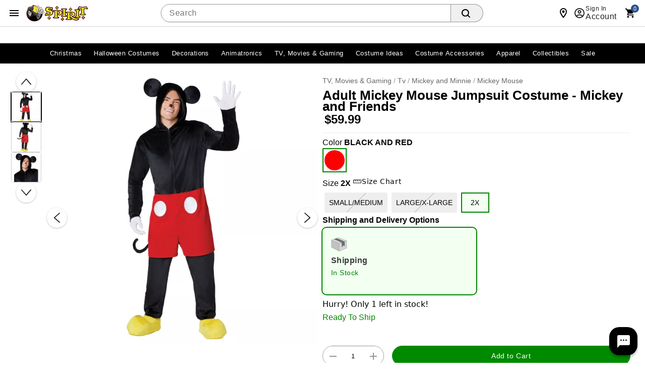

--- FILE ---
content_type: text/css
request_url: https://www.spirithalloween.com/css/spt-spirits.css
body_size: 14134
content:
body{background:#fff}header a, header a:visited{color:#fff}header .nav{background:#000}header .nav > li > .parent{background:0 0}.footer{background-color:#fff;margin:15px auto 18px;max-width:1200px;padding:0}.footer .subh3, .footer h3{font-size:18px;margin-bottom:13px;margin-right:13px;padding:0;text-align:left}.footer .footer-body .inner{border-left:1px solid #d9d9d9;margin-left:25px;padding-left:25px}.footer .footer-body ul{color:#999;font-size:0.8rem}.footer .footer-body ul li{list-style:none;margin-bottom:6px}.footer .footer-body ul li a{color:#999;text-decoration:none}.footer ul.social{margin-left:-13px}.footer ul.social li{cursor:pointer;display:inline-block;margin-left:13px}.footer .footer-copyright{background-color:#dbdbdb;color:#999;font-size:10px;margin-top:18px;padding-bottom:12px;padding-top:12px}a.button, button, button.button, button[type="submit"], input[type="button"], input[type="reset"], input[type="submit"]{-webkit-appearance:none;background:#f16531;border:0 none;border-collapse:collapse;border-radius:7px;color:#fff;cursor:pointer;font-size:18px;letter-spacing:0.03rem;margin:0;padding:4px 18px;text-align:center}[type="text"], input[type="email"], input[type="password"], input[type="search"], input[type="tel"], input[type="url"], textarea{-moz-border-radius:5px;-webkit-border-radius:5px;border:1px solid #ccc;border-radius:5px;min-height:31px;padding:7px 5px}.content_wrap{background-color:#fff}.content_wrap .body_wrap{background-color:#fff}#fixedLeftMarginContent{margin-right:600px;position:fixed;right:50%;top:128px}#fixedRightMarginContent{left:50%;margin-left:600px;position:fixed;top:128px}.refinementBar{background-color:#ccc;margin-bottom:15px;padding:13px}.refinementBar .sortby{float:left;position:relative;white-space:nowrap;z-index:4}.header{color:#666}.header .headerInner a, .header .headerInner a:focus, .header .headerInner a:visited{color:#666;text-decoration:none}.header #Header-Area3{pointer-events:none;position:absolute;z-index:1001}.header #Header-Area3 a{pointer-events:auto}body.desktop .header .secondaryUtility, body.desktop .header .utility{padding-left:204px}.header .utility{margin-top:15px}.header .utility .topNavIcons{clear:both;margin:6px 0 0;position:relative;right:-8px}.header .utility #utility-links{color:#000;float:left;margin-bottom:10px !important}.header .utility #utility-links li{display:inline-block;font-size:11px;font-weight:700;line-height:16px}body.desktop .header .utility #utility-links li a{border-right:1px solid #000;display:inline-block;font-weight:700;margin:10px 0;padding:0 9px 0 7px}.header .utility #utility-links li:last-child a{border-right:0 none}.header .utility #utility-links li#find-a-store a{background:url(/assets/images/cms/spt-headerfooter/icon-spirit-findstore.svg) no-repeat;background-size:22px 26px;border-right:0 none;margin-left:10px;padding:5px 0 5px 30px;text-transform:uppercase}body.notMobile .header .headerInner #live-chat a{background:url(/assets/images/cms/spt-headerfooter/icon-spirit-livechat.svg) no-repeat center left;background-size:17px 15px;font:12px arial, helvetica, sans-serif;padding-left:23px !important}body.desktop .header, body.tablet .header{position:relative}body.desktop .header #headerBottomContentWrap, body.desktop .header .headerInner, body.desktop .header .navInner{margin:0 auto;max-width:1200px;min-width:960px;position:relative}.header #Header-Area4, .header #Header-Area4-Tablet{display:inline-block;letter-spacing:0.01rem}body.desktop .header .searchDesktop{float:right;margin:6px 0 25px 1.04166667%}.header .searchDesktop .searchForm input#keyword{border-bottom-right-radius:0;border-right:0 none;border-top-right-radius:0;width:290px}.header .searchDesktop .searchForm input.searchButton{background:url([data-uri]) no-repeat 5px 5px #f16531;background-size:65%;border:none;border-radius:0 6px 6px 0;height:31px;padding:0;text-indent:-9999px;width:33px}.header .searchDesktop .cartButton{background:url([data-uri]) no-repeat 15px 3px;background-size:70%;height:31px;position:relative;width:50px}.header .searchDesktop .cartButton .cartIcon{display:inline-block;height:31px;width:100%}.header .searchDesktop .cartButton #item-count{-moz-border-radius:20px;-webkit-border-radius:20px;background-color:#f16531;border:solid 2px #fbf1e6;border-radius:20px;color:#fff;display:block;font-size:14px;font-weight:700;line-height:8px;padding:5px;position:absolute;right:-8px;text-align:center;text-indent:0;top:-7px}.header .searchDesktop .cartButton #headerItemLabel{display:none}.header #navContainer{background-color:#000}.header nav{background-color:#000;text-align:center}body.notMobile .header nav{margin:0 auto;max-width:1200px}body.notMobile .header nav .nav{display:block;height:40px;margin:0 auto;position:relative;width:100%}body.notMobile .header nav .nav > li{background-color:#000}body.notMobile .header nav .nav > li.hover > a{color:#e43e00}body.notMobile .header nav .nav > li .subnav li a{padding:10px 30px 0}body.notMobile .header nav .nav li a{color:#fff;display:inline-block;font-size:14px;font-weight:700;line-height:24px;padding:8px 10px;position:relative;text-transform:uppercase;width:100%}body.desktop .nav li, body.tablet .nav li{position:static}.nav li{position:relative}body.notMobile .header nav .nav > li.selected > a{color:#e43e00}body.notMobile .header nav .nav > li.hover > .subnav > ul > li.selected, body.notMobile .header nav .nav > li.selected > .subnav > ul > li.selected{background:#e43e00 none}body.notMobile .header nav .nav > li.hover > .subnav > ul > li:first-child, body.notMobile .header nav .nav > li.selected > .subnav > ul > li:first-child{background-image:none}body.notMobile .header nav .nav > li.hover > .subnav > ul > li, body.notMobile .header nav .nav > li.selected > .subnav > ul > li{background:url([data-uri]) no-repeat left center;background-size:1px 20px;max-width:140px;padding:0;width:auto}body.notMobile .header nav .nav > li.hover > .subnav > ul > li > a, body.notMobile .header nav .nav > li.selected > .subnav > ul > li > a{background:0 0;color:#fff;display:table-cell;font-size:12px;height:52px;line-height:normal;padding:7px 15px 0;text-align:center;text-transform:uppercase;vertical-align:middle}body.notMobile .header nav .nav > li.hover > .subnav > ul > li.hover > a, body.notMobile .header nav .nav > li.selected > .subnav > ul > li.hover > a{background-color:#e43e00;color:#fff;position:static}body.notMobile .header nav .nav > li.hover > a::after, body.notMobile .header nav .nav > li.selected > a::after{-moz-transform:rotate(45deg);-ms-transform:rotate(45deg);-o-transform:rotate(45deg);-webkit-transform:rotate(45deg);background-color:#f16531;bottom:-5px;content:" ";display:block;height:10px;left:50%;margin-left:-5px;position:absolute;transform:rotate(45deg);width:10px}body.notMobile .header nav .nav > li.hover > .subnav, body.notMobile .header nav .nav > li.selected > .subnav{background-color:#f16531;border-bottom:0 none;display:block;min-height:52px;position:absolute;right:0;width:100%;z-index:1000}body.notMobile .header nav .nav > li.hover > .subnav > ul, body.notMobile .header nav .nav > li.selected > .subnav > ul{-ms-flex-align:left;-webkit-align-items:left;-webkit-box-align:left;align-items:left;display:flex;flex-wrap:wrap;justify-content:left;left:0;position:static;right:0;width:100%}body.notMobile .header nav .nav > li.hover > .subnav > ul > li.afterHover, body.notMobile .header nav .nav > li.hover > .subnav > ul > li.afterSelected, body.notMobile .header nav .nav > li.selected > .subnav > ul > li.afterHover, body.notMobile .header nav .nav > li.selected > .subnav > ul > li.afterSelected{background-image:none}body.notMobile .header nav .nav > li.hover > .subnav > ul > li:nth-child(-n + 6) .subnav, body.notMobile .header nav .nav > li.selected > .subnav > ul > li:nth-child(-n + 6) .subnav{left:0 !important;right:auto}body.notMobile .header nav .nav > li.hover > .subnav > ul > li.hover, body.notMobile .header nav .nav > li.selected > .subnav > ul > li.hover{background:#e43e00 none;position:relative}body.notMobile .header nav .nav > li.hover > .subnav > ul > li.hover > a:hover, body.notMobile .header nav .nav > li.selected > .subnav > ul > li.hover > a:hover{color:#fff}body.notMobile .header nav .nav > li.hover > .subnav > ul > li.hover.hasSubs > a::after, body.notMobile .header nav .nav > li.selected > .subnav > ul > li.hover.hasSubs > a::after{-moz-transform:rotate(45deg);-ms-transform:rotate(45deg);-o-transform:rotate(45deg);-webkit-transform:rotate(45deg);background-color:#fff;bottom:-5px;content:" ";display:block;height:10px;left:50%;margin-left:-5px;position:absolute;transform:rotate(45deg);width:10px}body.notMobile .header nav .nav > li.hover > .subnav > ul > li.hover .subnav, body.notMobile .header nav .nav > li.selected > .subnav > ul > li.hover .subnav{-moz-box-shadow:0 3px 5px -1px rgba(0, 0, 0, 0.75);-webkit-box-shadow:0 3px 5px -1px rgba(0, 0, 0, 0.75);background:#fff none;box-shadow:0 3px 5px -1px rgba(0, 0, 0, 0.75);display:block;left:auto;max-width:450px;min-width:400px;padding:15px 0 15px 15px;position:absolute;right:0;text-align:left;top:52px}body.notMobile .header nav .nav > li.hover > .subnav > ul > li.hover .subnav ul, body.notMobile .header nav .nav > li.selected > .subnav > ul > li.hover .subnav ul{left:0;overflow:hidden;position:static;right:0;width:100%}body.notMobile .header nav .nav > li.hover > .subnav > ul > li.hover .subnav ul li, body.notMobile .header nav .nav > li.selected > .subnav > ul > li.hover .subnav ul li{color:#4f4f4f;float:left;padding:0;text-align:left;width:49%}body.notMobile .header nav .nav > li.hover > .subnav > ul > li.hover .subnav ul li a, body.notMobile .header nav .nav > li.selected > .subnav > ul > li.hover .subnav ul li a{color:#4f4f4f;font-size:12px;font-weight:400;line-height:1.3;padding:4px 15px 4px 5px;text-transform:none}body.notMobile .header nav .nav > li.hover > .subnav > ul > li.hover .subnav ul li a:hover, body.notMobile .header nav .nav > li.selected > .subnav > ul > li.hover .subnav ul li a:hover{text-decoration:underline}body.desktop .nav{padding-left:188px}#leftnav ul.leftNav li a, #leftnav ul.leftNav li a:visited, #leftnav ul.leftNav li span{color:#fff;margin-bottom:15px;text-decoration:none}#leftnav ul.leftNav li.active > a, #leftnav ul.leftNav li.active > span, #leftnav ul.leftNav li.hilite > a, #leftnav ul.leftNav li.hilite > span{color:#ffe30f}#leftnavShadow{background:#000;bottom:0;display:block;left:0;position:absolute;top:0;vertical-align:top;width:20.52%}.footer h3{color:#666;font-family:Arial, Helvetica, sans-serif;font-size:14px;font-weight:700;text-transform:uppercase}.footer .email-signup-container{background-color:#dbdbdb;margin-bottom:18px;padding-bottom:18px;padding-top:18px}.footer .email-signup-container input{margin-bottom:0}ul.breadcrumb{border-bottom:1px solid #d9d9d9;color:#999;padding:10px 0}body.mobile .header .searchForm input#keyword, body.tablet .header .searchForm input#keyword{float:left}body.mobile .header .searchForm input, body.tablet .header .searchForm input{float:right}body.mobile .header .searchForm #keyword, body.tablet .header .searchForm #keyword{width:70%}body.tablet .header .searchForm{padding:16px 20px 5px;width:100%}ul.breadcrumb li{color:#999}ul.breadcrumb li a{color:#666}ul.breadcrumb li.crumb:last-child{color:#000}ul.breadcrumb li.crumb.first{color:#999}ul.breadcrumb li.crumb.last{color:#333}ul.breadcrumb li.delim{border-bottom:5px solid transparent;border-left:5px solid #999;border-top:5px solid transparent;height:0;left:1px;position:relative;top:1px;width:0}.badge-wrapper .badge{box-sizing:border-box;color:#000;display:inline-block;font-size:15px;text-align:center;text-transform:uppercase;width:100%}#leftnav{background-color:#666;font:700 14px Arial, Helvetica, sans-serif}#leftnav ul.leftNav li .sub-cat{padding-right:17px}#leftnav ul.leftNav li .sub-cat li{border-bottom:1px solid #666;margin-bottom:7px}#leftnav > .inner{padding:0 15px}#leftnav > .inner .catalog-nav{padding-top:15px}#leftnav #refinement-wrapper{color:#fff;font-size:12px;margin:0 -15px;max-width:none !important;padding:10px}#leftnav .sub-cat{background-color:#444;margin:0 -15px 10px;padding-bottom:0;padding-top:10px}#leftnav #refinement-wrapper .current-category{color:#ffe30f;font:700 16px Arial, Helvetica, sans-serif;padding:14px 10px;text-transform:uppercase}#leftnav ul.leftNav li .sub-cat li:last-of-type{border-bottom:0 none;margin-bottom:9px}#leftnav ul.leftNav li .sub-cat li a, #leftnav ul.leftNav li .sub-cat li a:visited, #leftnav ul.leftNav li .sub-cat li span{margin-bottom:7px}#leftnav ul.leftNav li.active{color:#ffe30f;list-style:square}body.desktop .thumbnail-wrapper .three.columns:nth-child(4n + 1){clear:left}.thumbnail-wrapper{margin-left:-15px}body.notMobile.hasLeftNav .template-lnav-left{background:#666}.product{margin-bottom:20px;margin-left:15px;text-align:left}.product .name{color:#000;font-size:16px;padding-bottom:0;padding-top:9px}.product .price{color:#000;font-size:15px;padding-top:4px}.product .price a{color:#333;text-decoration:none}a, a:visited{color:#333;cursor:pointer;outline:0;text-decoration:underline}#colorbox{background-color:#f16531}select{-moz-border-radius:6px;-webkit-border-radius:6px;border:1px solid #ccc;border-radius:6px}h1{color:#444;font-size:28px;letter-spacing:0.03rem;margin-bottom:15px;text-transform:uppercase}div.badge-wrapper .badge{font-size:14px}div.badge-wrapper .online-only{background-color:#9d9d9d;color:#fff;padding:4px 0}.hide{display:none}.product .name a{color:#000}.product .price .display-price, .product .price a{color:#f16531}body#search #recently-viewed-items, body#thumbnail #recently-viewed-items{margin-top:25px}.hiddenCategory, .refinementCategory-Color{display:none}#refinement-wrapper .sortOption a.refinementExpanderTrigger{color:#ffe30f}.pr-review-snapshot-block.pr-review-snapshot-block-cons, .pr-review-snapshot-block.pr-review-snapshot-block-pros, .product .p-w-r .pr-category-snippet__total, .product .p-w-r .pr-snippet-rating-decimal, .product-info .p-w-r .pr-snippet-rating-decimal{display:none}.product .p-w-r, .product .p-w-r .pr-category-snippet{display:flex;margin:0}.p-w-r .pr-star-v4-0-filled{background-image:url([data-uri]) !important}.p-w-r .pr-star-v4-25-filled{background-image:url([data-uri]) !important}.p-w-r .pr-star-v4-75-filled{background-image:url([data-uri]) !important}.p-w-r .pr-star-v4-100-filled{background-image:url([data-uri]) !important}.p-w-r .pr-snippet .pr-snippet-stars-png .pr-star-v4{height:16px;padding:0;width:16px}#universalcart{background-color:#fff;border:#f16531 solid 2px;display:none;padding:0;position:absolute;right:0;text-align:left;top:0;width:400px;z-index:1002}#universalcart .inner.count{background-color:#f16531;min-height:40px;padding:5px 15px 15px}#universalcart .inner.count h3{color:#fff;font-size:14px;font-weight:700;margin-bottom:5px;text-transform:uppercase}#universalcart .inner.count .close{right:0;top:13px}#universalcart .inner.count .close span{background:url([data-uri]) no-repeat 5px 0;background-size:20px;display:inline-block;text-indent:-9999px;width:36px}#universalcart .inner.count .common-message{color:#fff}#universalcart .inner.scroll{height:auto;max-height:317px;overflow:auto}#cboxLoadedContent{background-color:#fff;border:solid 10px #f16531;box-sizing:content-box;margin-top:0 !important}#cboxClose{background:#f16531 url([data-uri]) no-repeat 7px 0 !important;background-size:19px 19px;border-radius:0 0 0 10px;padding:5px 0 0;right:10px;text-indent:-9999px;width:46px}.prodEns h1, .quicklookMiniproduct h1{color:#000;font-size:26px;letter-spacing:0;margin-bottom:10px;text-transform:none}.item-pricing, .quicklookMiniproduct .item-pricing{color:#f16531;font-size:16px;letter-spacing:0.03rem;margin-bottom:15px;text-transform:uppercase}#cboxContent .item-no, .item-style{font-size:12px}.quicklookMiniproduct .VariantMatrix#product-attributes{background-color:#fff;border:0 solid #d9d9d9;padding:15px 0}.VariantMatrix .common-error{background:url([data-uri]) no-repeat 0 1px;background-size:15px 15px;padding:0 0 3.75px 20px}.VariantMatrix .productVariant_wrap{margin-bottom:5px}.VariantMatrix .productVariant_wrap .variantSelectWrap{display:inline-block;margin:0 15px 0 0}#product-attributes div.variant select{float:left;width:225px}.VariantMatrix .productVariant_wrap .variantSelectWrap select{margin:0}product-attributes .quantity_wrap label{font-size:11px;font-weight:700;line-height:2.3}#product-attributes .quantity_wrap input{border:solid 1px #d9d9d9;border-collapse:collapse;border-radius:5px;height:25px}.quicklookMiniproduct .quantity_wrap .quantity-error{color:#d31800}.add-item-container button, .add-to-cart button, button[type="submit"].add-to-cart{background:#f16531;border-radius:10px;color:#fff;font:20px/20px;letter-spacing:0.03rem;text-transform:uppercase}.add-item-container button span.icon, .add-to-cart button span.icon, button[type="submit"].add-to-cart span.icon{background:url([data-uri]) no-repeat 0 0;display:inline-block;height:15px;width:25px}.product #product-attributes{margin-top:15px}.product #product-attributes div.variant{margin-bottom:5px;padding-bottom:0}body#ensemble .breadcrumb, body#product .breadcrumb{border:none;display:inline-block;float:left;margin:0;padding:7px 0}.productImage_wrap .productAltImages_wrap li img{height:auto;vertical-align:bottom;width:100%}.js_preOrderMsg{clear:both;color:#24950f;font-size:12px;padding-bottom:10px}#product-attributes{margin-bottom:15px;width:100%}#product-attributes div.variant .productVariant_wrap .label{margin-right:10px}#product-attributes .quantity_wrap label{font-size:11px;font-weight:700;line-height:2.3}#product-attributes .js_invThreshold{color:red;float:left;font-size:12px;font-weight:700;padding-top:2px}.add-to-wish-list{line-height:50px;text-align:center}.add-to-wish-list a{text-transform:uppercase}.add-to-wish-list a .icon{display:inline-block;height:15px;position:relative;top:2px;width:20px}body.prodEns.desktop .breadcrumb{padding:27px 0 7px}.js_preOrderMsg, .preOrderMsg{color:#24950f;font-size:17px;letter-spacing:0.03rem;text-transform:uppercase}.add-to-wish-list a, .styled-link{color:#666;font-size:13px;letter-spacing:0.03rem;text-transform:uppercase}.add-to-wish-list a .icon, .styled-link .icon{background:url([data-uri]) no-repeat}.product-info .block.block--left.flex-row{align-items:center;margin-top:10px}.product-info .rating{align-items:center}.product-info .pr-snippet-review-count, .product-info .pr-snippet-write-review-link{align-items:center;display:flex;height:16px !important;line-height:1;margin:0 !important;padding:0 8px 0 8px !important}.product-info .pr-snippet-review-count{border-right:1px solid #d9d9d9}.pr-snippet-review-count, .pr-snippet-write-review-link, .product-info [itemprop="reviewCount"]{align-items:center;display:flex}.p-w-r .pr-snippet-stars-reco-inline.pr-snippet-compact .pr-snippet-read-and-write, .p-w-r .pr-snippet-stars-reco-inline.pr-snippet-minimal .pr-snippet-read-and-write, .p-w-r .pr-snippet-stars-reco-inline.pr-snippet-minimal .pr-snippet-read-write, .p-w-r .pr-snippet-stars-reco-inline.pr-snippet-minimal .pr-snippet-stars-container, .product-info .p-w-r .pr-snippet .pr-snippet-stars-png{display:flex;margin:0}.product-info .p-w-r .pr-rating-stars{align-items:center;display:flex}#containerMain{max-width:none}.pagination-next-enabled a{border-bottom:12px solid transparent;border-left:12px solid #000;border-top:12px solid transparent;height:0;width:0}.pagination-next-enabled a span{display:none}.pagination-previous-enabled a{border-bottom:12px solid transparent;border-right:12px solid #000;border-top:12px solid transparent;height:0;width:0}.pagination-previous-enabled a span{display:none}.discount{color:red}body.tablet .footer ul.social li{margin-right:5px}body.tablet .header #headerBottomContentWrap, body.tablet .header .headerInner, body.tablet .header .navInner{margin:0 auto;max-width:1200px;position:relative}body.tablet .header .headerInner{min-height:110px}.header #Header-Area3-Tablet{left:10px;position:absolute;top:7px;z-index:1001}body.tablet .header nav .nav > li > .subnav li a{font-size:10px !important}body.tablet .header .utility{float:right;margin-right:0 !important;margin-top:45px;text-align:right;width:45% !important}body.tablet .header .utility .topNavIcons{float:right;margin-top:3px;right:0;z-index:1002}.header .utility .topNavIcons > li{height:48px;width:48px}.header .utility .topNavIcons .stores.icon{background:url(/assets/images/cms/spt-headerfooter/icon-touch-spirit-stores.svg) no-repeat;margin-right:12px}.header .utility .topNavIcons .toggle.icon{background:url(/assets/images/cms/spt-headerfooter/icon-touch-spirit-more.svg) no-repeat;position:relative}.header .utility #topNav .menuContent{background:#dbdbdb;display:none;font-size:18px;line-height:28px;padding:7px;position:absolute;right:0;top:61px;width:250px;z-index:700}.header .utility #topNav .menuContent ul{float:none;font-size:18px;margin:0;text-transform:uppercase;white-space:nowrap}.header .utility #topNav .menuContent ul li{display:list-item}.header .utility #topNav .menuContent ul li a{border-left:0 none;color:#000;display:inline-block;padding:0 8px 5px;text-indent:0;vertical-align:middle}.header .utility #topNav .menuContent ul li a:visited{color:#000}body.tablet .header .utility #topNav .menuContent ul li a{padding:8px}body.tablet .header .columns.secondaryUtility{margin-top:-10px;padding-left:9px}body.tablet .header #Header-Area4, body.tablet .header #Header-Area4-Tablet{position:absolute;right:0;text-align:right;top:12px;width:60%}body.tablet .header .searchDesktop{margin:5px 0 10px 1.04166667%}body.tablet .header .searchDesktop .searchForm{padding:15px 5px 5px}body.tablet .header .searchDesktop .searchForm input#keyword{width:94%}body.tablet .header .searchDesktop .searchForm input.searchButton{float:left}body.tablet .header nav .nav > li > a{font-size:13px !important}body.tablet .footer .footer-body .inner{margin-left:0;padding-left:20px}body.tablet #leftnav ul.leftNav li a, body.tablet #leftnav ul.leftNav li a:visited, body.tablet #leftnav ul.leftNav li span{font-size:12px}.arr-right{-moz-transition:transform 0.5s;-ms-transition:transform 0.5s;-o-transition:transform 0.5s;-webkit-transition:transform 0.5s;border:solid currentColor;border-width:0 0.2em 0.2em 0;color:inherit;display:inline-block;float:right;margin-top:15px;padding:0.2em;transform:rotate(-45deg);transition:transform 0.5s}.cross{background:currentColor;float:right;height:14px;position:relative;right:3%;top:12px;width:2px}.cross:after{background:currentColor;content:"";height:2px;left:-6px;position:absolute;top:6px;width:14px}body.mobile .footer .subh3, body.mobile .footer h3{margin-bottom:8px}body.mobile .footer .email-signup-container{padding-left:2.5%;padding-right:2.5%}body.mobile .footer .footer-body{padding-left:6%;padding-right:6%}body.mobile .footer .footer-body .inner{border-left:0 none;margin-bottom:20px;margin-left:0;padding-left:0}body.mobile .footer ul.social{text-align:center}body.mobile .header{background-color:#fff;padding-top:0}body.mobile .header .headerInner{background-color:#fff;position:fixed;width:100%;z-index:999}body.mobile .header #headerBottomContentWrap{padding-top:128px}.header #Header-Area3-Mobile{margin:0 auto;position:relative;width:170px;z-index:999}.header #Header-Area3-Mobile img{display:block;height:41px;margin:12px auto 0;width:144px}body.mobile .header .utility{position:absolute;right:0;text-align:right;top:10px;z-index:502}body.mobile .header .utility .topNavIcons{border-bottom:1px solid #d9d9d9;float:none;height:50px;left:0;position:absolute !important;top:0;width:100%}body.mobile .header .utility{margin:0 !important;position:static;width:100% !important;z-index:initial}body.mobile .header .utility .topNavIcons .mobileMenu{background:url([data-uri]) no-repeat;height:24px;left:10px;margin:12px 11px 0;position:absolute;top:0;width:4%}body.mobile .header .utility .topNavIcons .mobileMenu #toggleMenu{height:24px;width:24px}body.mobile .header .utility .topNavIcons .stores.icon{background:none 50%;height:24px;left:13.5%;margin-right:0;margin-top:8px;position:absolute;text-align:center;top:1px;width:5%}body.mobile .header .utility .topNavIcons .stores.icon a{background:url([data-uri]) no-repeat;height:24px;margin:0 auto;padding:5px;width:14px}body.mobile .header .utility .topNavIcons .account.icon{background:none 50%;height:24px;margin-right:0;margin-top:14px;position:absolute;right:14%;text-align:center;top:0;width:5%}body.mobile .header .utility .topNavIcons .account.icon a{background:url([data-uri]) no-repeat;height:24px;margin:0 auto;width:15px}body.mobile .header .utility .topNavIcons .cart.icon{background:none 50%;height:24px;margin-right:0;margin-top:14px;position:absolute;right:4.5%;text-align:center;top:0;width:7%}body.mobile .header .utility .topNavIcons .cart.icon a{background:url([data-uri]) no-repeat;height:24px;margin:0 auto;width:19px}body.mobile .header .utility .topNavIcons .cart.icon a span#iconItemCount{top:-9px}.header .utility .topNavIcons .account.icon{background:url(/assets/images/cms/spt-headerfooter/icon-touch-spirit-account.svg) no-repeat;margin-right:9px}.header .utility .topNavIcons .cart.icon{background:url(/assets/images/cms/spt-headerfooter/icon-touch-spirit-cart.svg) no-repeat;margin-right:2px;overflow:visible}.header .utility .topNavIcons .cart.icon a span#iconItemCount{background-color:#f16531;border:solid 2px #fbf1e6;border-radius:20px;color:#fff;display:block;font-size:14px;font-weight:700;left:50%;line-height:8px;margin-left:-2px;padding:5px;position:absolute;text-align:center;text-indent:0;top:-2px}.header .utility .topNavIcons a{display:block;text-indent:-9999px}body.mobile .header .utility .topNavIcons a{display:block;height:48px;overflow:hidden;text-indent:9999px}body.mobile .header .columns.secondaryUtility{color:#6a7076;font-size:14px;font-weight:700;margin-left:0 !important;margin-right:0 !important;padding:1px 3px 7px;text-align:center;width:100% !important}body.mobile .header .searchDesktop{background:#fff;display:block;margin-top:5px;padding:0 1.6%;width:100%}body.mobile .header .searchDesktop #headerSearch{margin:5px 0;overflow:hidden}body.mobile .header .searchDesktop .searchForm input#keyword{-webkit-appearance:none;border-radius:0;border-right:1px solid #ccc;float:left;margin-left:3%;width:86%}body.mobile .header .searchDesktop .searchForm input.searchButton{background:url([data-uri]) no-repeat 45% 49%;float:left;margin-left:1%;width:7%}body.mobile .header #navContainer{background-color:transparent}body.mobile .header nav{background:0 0;min-height:105px;text-align:left;z-index:1000}body.mobile .header nav ul#secondary-nav{background:#fff;display:none;margin:0;width:300px}body.mobile .header nav .nav{background-color:#fff;display:block;height:auto;margin:0 auto}body.mobile .header nav li{border-bottom:1px solid #c3c3c3}body.mobile .header nav li.mobileLevel1Header{background-color:#f2f2f2}body.mobile .header nav li.mobileLevel1Header span{color:#444;font:20px/40px "Helvetica Neue", HelveticaNeue, Helvetica, Arial, sans-serif;height:40px;margin:0;padding:0 3%;text-transform:uppercase}body.mobile:not(.show-shop) .header nav .nav li .subnav{position:static}body.mobile .header nav li a{background-color:#fff;color:#444;display:flex;font-size:15px;font-weight:400;line-height:40px;margin:0;min-height:40px;padding:0 10px;text-transform:uppercase;width:100%}body.mobile .header nav li .subnav{-webkit-box-shadow:none;background:inherit;background-color:#fff;border:none;box-shadow:none;height:100%;left:100%;overflow:scroll;position:fixed;top:0;width:100%}body.mobile .header nav li .subnav li a{background:inherit;color:#444;padding:0 10px 0 10px !important}body.mobile .header nav li .subnav li .subnav{left:auto;position:relative;width:auto}body.mobile .header nav li .subnav li .subnav li{padding:0}body.mobile .header nav li.hover > a{background-color:transparent;color:#f16531 !important;font-weight:700}body.mobile .header nav li.hover > a:hover{background:#bdbdbd;color:#f16531 !important;font-weight:700}body.mobile .header nav li .subnav li.hover{background:#999}body.mobile .header nav li .subnav li.hover > a .cross{background:0 0}body.mobile .header nav li.hover > a.parent{background-color:#bdbdbd}body.mobile .header nav li.hover > a .cross{background:0 0}body.mobile .header nav li .subnav li{float:none;padding:0;width:100%}body.mobile .cross{top:12px}body.mobile .header nav li .subnav .subnavHdr{background-color:#f2f2f2;border-bottom:1px solid #c3c3c3;display:inline-block}body.mobile .header nav li .subnav .subnavHdr li{border-bottom:0;padding:0 10px}body.mobile .header nav li .subnav .subnavHdr .subnavHdrTitle{color:#444;float:left;font:20px/40px "Helvetica Neue", HelveticaNeue, Helvetica, Arial, sans-serif;height:40px;margin:0;text-transform:uppercase;width:auto}body.mobile .header nav li .subnav .subnavHdr .subnavHdrBack{float:right;width:auto}body.mobile .header nav li .subnav .subnavHdr .subnavHdrBack a{background-color:inherit;color:#444;padding-right:0;white-space:nowrap}body.mobile .header nav li .subnav li .subnav li a{background:#e0e0e0;padding-left:25px !important;text-transform:none}body.mobile .content_wrap.container{margin-top:0}html.show-shop{height:100%;overflow:hidden}body.mobile.show-shop{height:100%;overflow:hidden}body.mobile #shop-side{-webkit-overflow-scrolling:touch;-webkit-transform:translateX(-100%);-webkit-transition:-webkit- transform 0.3s ease;background-color:#fff;font-size:15px;height:calc(100% - 55px);margin-top:0;overflow:scroll;padding:0 0 20px;position:fixed;top:55px;transform:translateX(-100%);transition:transform 0.3s ease;width:100%;z-index:9998}body.mobile.show-shop #shop-side{-webkit-transform:translateX(0);-webkit-transition:-webkit- transform 0.3s ease;background-color:#fff;transform:translateX(0);transition:transform 0.3s ease}body.mobile.show-shop #shop-side.sub{-webkit-overflow-scrolling:touch;-webkit-transform:translateX(-100%);-webkit-transition:-webkit- transform 0.3s ease;overflow:visible;transform:translateX(-100%);transition:transform 0.3s ease}body.mobile.show-shop #shop-side.sub.closeSub{-webkit-overflow-scrolling:touch;-webkit-transform:translateX(-200%);-webkit-transition:-webkit- transform 0.3s ease;overflow:visible;transform:translateX(-200%);transition:transform 0.3s ease}body.mobile .shop-side-closer{-webkit-transition:opacity 0.3s ease;left:0;opacity:0;transition:opacity 0.3s ease}body.mobile.show-shop .shop-side-closer{background:#fff;bottom:0;display:block;left:0;opacity:1;position:fixed;right:0;top:55px;z-index:9998}body.mobile span#mobileMenuIconOpen.mobileMenuIcon{visibility:hidden}body.mobile.show-shop span#mobileMenuIconOpen.mobileMenuIcon{background-color:#fff;float:none;height:50px;left:0;position:fixed;top:0;visibility:visible;width:50px;z-index:9999}body.mobile.show-shop span#mobileMenuIconOpen.mobileMenuIcon:before{-moz-border-radius:10px;-moz-box-shadow:none;-moz-transform:rotate(-45deg);-ms-transform:rotate(-45deg);-o-transform:rotate(-45deg);-webkit-border-radius:10px;-webkit-box-shadow:none;-webkit-transform:rotate(-45deg);background:#333;border-radius:10px;box-shadow:none;content:"";display:block;height:2px;left:17px;position:absolute;top:23px;transform:rotate(-45deg);width:22px}body.mobile.show-shop span#mobileMenuIconOpen.mobileMenuIcon:after{-moz-border-radius:10px;-moz-box-shadow:none;-moz-transform:rotate(45deg);-ms-transform:rotate(45deg);-o-transform:rotate(45deg);-webkit-border-radius:10px;-webkit-box-shadow:none;-webkit-transform:rotate(45deg);background:#333;border-radius:10px;box-shadow:none;content:"";display:block;height:2px;left:17px;position:absolute;top:23px;transform:rotate(45deg);width:22px}body.mobile ul.breadcrumb{margin-left:5px}body.mobile ul.breadcrumb li.display-mobile{display:inline-block !important}a.button:hover, button.button:hover, button:hover, input[type="button"]:hover, input[type="reset"]:hover, input[type="submit"]:hover{text-decoration:none}body.mobile .badge-wrapper{margin:10px 0 3px}body.mobile .thumbnail-wrapper .three.columns:nth-child(2n + 1){clear:left}body.mobile .product .name{font-size:16px}.description-container .badge-wrapper .badge, .quicklookMiniproduct .badge-wrapper .badge{float:left;margin-right:8px;width:120px}.VariantMatrix#product-attributes{border:solid 1px #fff;margin:0 0 15px;padding:0}header .searchDesktop .searchForm input.searchButton{background:url([data-uri]) no-repeat 5px 5px #f16531;background-size:65%;border:none;border-radius:0 6px 6px 0;height:31px;padding:0;text-indent:-9999px;width:33px}body.mobile .description-container .badge-wrapper .badge, body.mobile .quicklookMiniproduct .badge-wrapper .badge{float:left;margin-left:0.75%;margin-right:0.75%;width:48.5%}body.mobile .description-container .badge-wrapper{float:none}body.mobile .VariantMatrix#product-attributes, body.mobile.QuickLookVariantMatrix#product-attributes{padding:2.5% 0}body#product.mobile h1, body.moble .quicklookMiniproduct h1{font-size:21px}.header .signed .signout, .header .signed .welcome-message{float:left;margin:6px 6px 6px 0}.sign-out-link{display:block;text-align:left}body.mobile ul#categoryBreadcrumb li.first{display:inline}#universalcart .inner.scroll .item{padding:18px 15px 0}#universalcart .inner.scroll .item .actionLinks{border-bottom:1px solid #cfcfcf;font-size:12px;padding-bottom:13px}#universalcart .inner.scroll .item .actionLinks a{color:#f16531}#universalcart .productInfo .total{color:#444;font-weight:700}#universalcart .subtotal{border-top:2px solid #f16531;font-size:16px;font-weight:700;padding:20px 0;text-align:right}#universalcart .totals{padding:0 15px 15px}#universalcart .totals a, #universalcart .totals a:visited{color:#fff}#universalcart .totals a.button span{display:inline-block;float:none;text-align:center}#universalcart .totals a.button span:after{border:6px transparent solid;border-left-color:#fff;border-right-width:0;content:"";display:inline-block;margin-left:5px}#universalcart .productImage{border-bottom:0;float:left;margin-right:10px}#universalcart .productImage img{display:block;overflow:hidden}#universalcart .productInfo{color:#666;padding-left:94px}#universalcart .productInfo .color, #universalcart .productInfo .links, #universalcart .productInfo .name{display:block}spencers -- > #universalcart{background-color:#fff;border:0;display:none;padding:10px 0 0;position:absolute;right:0;text-align:left;top:97px;width:450px;z-index:1000}body.mobile #universalcart{width:100%}#universalcart #ifr{position:absolute;top:0;z-index:-1}#universalcart .actionLinks{margin-top:15px}#ifr{left:7px;position:absolute;top:0;z-index:-1}#universalcart .close{position:absolute;right:10px;top:10px}#universalcart a.button{padding:15px 0;text-align:center;width:100%}#universalcart .totals a{float:left}#universalcart .totals span{float:right;text-align:right}#universalcart .close span{display:none}#universalcart .count a{color:#000;font-weight:700;text-decoration:underline}#universalcart .productInfo .color, #universalcart .productInfo .total{font-size:12px}#universalcart .productInfo .name{color:#444;font-size:14px;font-weight:700}#universalcart .productInfo .name a, #universalcart .productInfo .name a:focus, #universalcart .productInfo .name a:visited{color:#444}#universalcart .productInfo p{margin-bottom:2px}#universalcart .productInfo .color .colorInfo{margin-right:14px}#universalcart .productInfo label{font-weight:700;margin-bottom:0}#universalcart .actionLinks a{font-weight:700;text-transform:uppercase}#universalcart .actionLinks span{color:#cfcfcf;padding:0 19px}#universalcart .subtotal label{margin-right:10px}.image-scale{height:auto;width:100%}.msrp-price{color:#999;font-weight:400;text-decoration:line-through}.layerInner{padding:20px}body.desktop #cboxWrapper .container{max-width:inherit;min-width:inherit}#subscribeLayerWrap h1{clear:both;display:inline-block;float:left;line-height:34px;white-space:pre-wrap}#subscribeFormWrap{float:left;width:100%}.nav > li > a{display:block}body.desktop .nav, body.tablet .nav{margin-left:0;margin-right:0}body.desktop .nav ul, body.tablet .nav ul{list-style:none;margin-bottom:0;width:100%}body.desktop .nav li ul, body.tablet .nav li ul{position:absolute;right:-9999px}body.desktop .nav > li > .subnav, body.tablet .nav > li > .subnav{display:none}body.desktop .nav > li.hover > .subnav, body.tablet .nav > li.hover > .subnav{background:#fff;border-bottom:10px solid #000;display:block;list-style:none;margin-bottom:0;position:absolute;right:0;width:100%;z-index:1000}body.desktop .nav > li.hover > .subnav ul, body.tablet .nav > li.hover > .subnav ul{float:left;position:relative;right:0;width:33.3%}body.desktop .nav > li.hover > .subnav ul li, body.tablet .nav > li.hover > .subnav ul li{float:none;width:100%}fieldset{border:none;margin:0;padding:0}.formFieldContainer{position:relative}.formFieldContainer input[type="email"], .formFieldContainer input[type="password"], .formFieldContainer input[type="tel"], .formFieldContainer input[type="text"], .formFieldContainer select, .formFieldContainer textarea{display:inline;margin:5px 0}input[type="checkbox"]{-moz-border-radius:3px;-webkit-border-radius:3px;border-radius:3px;display:inline}.display-desktop, .display-desktop-inline, .display-mobile, .display-mobile-inline, .display-tablet, .display-tablet-inline{display:none !important}ul.breadcrumb li.delimleft{border-bottom:5px solid transparent;border-right:5px solid #999;border-top:5px solid transparent;height:0;left:-1px;position:relative;top:1px;width:0}div.breadcrumb{border-bottom:1px solid #d9d9d9}.item-style, .quicklookMiniproduct .item-no{color:#666}body#basket.tablet .actionButtons{float:right}body#basket.tablet .productImage img{max-width:100%}body.tablet#basket .editLinks{clear:both;display:block;float:left}body.tablet .breadcrumb ul.breadcrumb{display:inline}body.mobile .cartButton, body.mobile .cmstopNav, body.tablet .cartButton, body.tablet .cmstopNav{display:none}body.tablet #signInContainer{margin-top:0;text-align:left}body.tablet #signInContainer .welcomeInfo{display:none !important;overflow:hidden;position:absolute;right:120px;top:0}body.tablet header .utility .topNavIcons .account, body.tablet header .utility .topNavIcons .cart, body.tablet header .utility .topNavIcons .search, body.tablet header .utility .topNavIcons .stores, body.tablet header .utility .topNavIcons .toggle{cursor:pointer;display:inline-block;height:48px;text-align:center;top:0;width:48px;z-index:500}body.tablet .header .utility .account.icon a, body.tablet .header .utility .cart.icon a{height:48px;width:48px}body#basket.desktop .item .item-cell.price, body#basket.desktop .item .item-cell.qty, body#basket.desktop .item .item-cell.total, body#basket.tablet .item .item-cell.price, body#basket.tablet .item .item-cell.qty, body#basket.tablet .item .item-cell.total{font-size:13px;font-weight:700}@media (min-width: 600px) and (max-width: 800px){body.tablet .footer ul.social{width:200px}}@media only screen and (min-width: 810px) and (max-width: 820px){body#basket.tablet .headings .heading-cell.first{width:59%}body#basket.tablet .headings .heading-cell.price{width:15%}body#basket.tablet .headings .heading-cell.qty{text-align:center;width:8%}body#basket.tablet .headings .heading-cell.last{width:13%}body#basket.tablet .item .item-cell.productDetails{width:43%}body#basket.tablet .item .item-cell.price{text-align:center;width:12%}body#basket.tablet .item .item-cell.qty{text-align:center;width:8%}body#basket.tablet .item .item-cell.last{text-align:center;width:9%}}@media only screen and (min-width: 600px) and (max-width: 768px){body#basket.tablet .headings{margin-top:15px}body#basket.tablet .headings .heading-cell.first{width:56%}body#basket.tablet .headings .heading-cell.price{width:17%}body#basket.tablet .headings .heading-cell.qty{width:8%}body#basket.tablet .headings .heading-cell.last{width:14%}body#basket.tablet .item .item-cell.productDetails{width:31%}body#basket.tablet .item .item-cell.price{text-align:center;width:15%}body#basket.tablet .item .item-cell.qty{padding-left:8px;width:6%}body#basket.tablet .item .item-cell.last{text-align:center;width:12%}}body.mobile .alsoLike{padding-top:10px}body#basket.mobile div.breadcrumb{padding-bottom:10px}body#basket.mobile .breadcrumb{margin-bottom:0}body#basket.mobile .breadcrumb .crumb{margin-bottom:0}body#basket.mobile .headings, body#orderDetail.mobile .headings{display:none}body.mobile .paypalExpress{display:block;float:none;text-align:center}body#basket.mobile .editLinks a, body#basket.mobile .editLinks button{font-size:11px;margin:0 0 5px;padding:12px 0}body#basket.mobile .item .editLinks span{padding:0 8px}body#basket.mobile .last{text-align:left}body#basket.mobile .item{margin-bottom:0;margin-top:15px}body.mobile#basket .item .productImage, body.mobile#orderDetail .item .productImage{display:inline-block;float:left;height:110px;margin:0 .5rem 0 0;width:110px}body.mobile#basket .productDetails, body.mobile#orderDetail .productDetails, body.mobile#orderDetail .productPrice, body.mobile#orderDetail .productQty{display:inline-block;float:right;width:60%}body#basket.mobile #basketBottomOrderSummary{float:right;width:100%}body#basket.mobile #basketBottomOrderSummary .actionButtons{margin-left:15px;text-align:center}body#basket.mobile #basketBottomOrderSummary p#finalShippingAndTax{float:left}body#basket.mobile #basketBottomOrderSummary .paypalButton{float:none}body#basket.mobile .actionButtons.mobileDisplay{display:block;margin:20px 0 0;padding-bottom:20px}body.mobile#basket h1{font-size:22px}body.mobile#basket #basketTopNotificationsWrapper p.shoppingCartID{margin-bottom:20px}.mobile#basket .item .display-price{display:inline-block}body#basket.mobile .item .item-cell{padding-bottom:2px}body#basket.mobile .item .item-cell.productDetails{float:left;width:calc(100% - 127px)}body#basket.mobile .item .item-cell.price{width:65%}body#basket.mobile .item .item-cell.qty{padding-left:0;width:65%}body#basket.mobile .item .item-cell.last{width:65%}body#basket.mobile .item .item-cell h5.productName{font-size:13px;margin-bottom:5px}body#basket.mobile #basketBottomOrderSummary .actionButtons .checkoutButton{float:none;width:100%}body#basket.mobile .cartButtonsWrapper{display:none}body.mobile .mobileDisplay.actionButtons button{margin:0;padding:15px 0;width:100%}body.mobile .orderSummary dl{padding:0 15px}body.mobile .productAltImages_wrap{margin:0 20px}body.mobile .breadcrumb li:nth-last-child(3), body.mobile .breadcrumb span.display-mobile{line-height:18px}body.mobile ul#categoryBreadcrumb li.other{display:inline}body.mobile ul#categoryBreadcrumb li.secondToLast{display:inline}body.mobile ul#categoryBreadcrumb li.last{display:inline}body.mobile .layerInner{padding:20px 10px}body.mobile .display-mobile-inline{display:inline-block !important}body#basket.mobile #promocoderemoveblock{padding:25px 0 30px}body.mobile .add-item-container button, body.mobile .add-to-cart button, body.mobile button[type="submit"].add-to-cart{font-size:15px;line-height:15px}body.mobile .top-badge-wrapper{margin:0}.owl-side-arrows .owl-wrapper-outer{width:auto}.productImage_wrap .productAltImages_wrap li{cursor:pointer;float:left;margin:1.5%;width:13.6%}#product-attributes div.variant ul.product-variant-swatches li{height:21px;list-style:none;width:21px}a.button.buttonWithInputField, button.button.buttonWithInputField, button.buttonWithInputField, button.buttonWithInputField[type="submit"], input.buttonWithInputField[type="button"], input.buttonWithInputField[type="reset"], input.buttonWithInputField[type="submit"] .buttonWithInputField{margin-left:14px}body#basket.mobile #basketBottomOrderSummary .orderSummary dd.amount{margin-top:15px}.quicklook-button{font-size:0.9rem;white-space:nowrap}.cancel-btn, .ship-btn, .update-to-cart{font-size:0.9rem}body#basket .headings .heading-cell{font-size:1rem}body#basket.desktop #basketBottomOrderSummary .actionButtons .checkoutButton{padding:3px 25px}body#basket.tablet .headings .heading-cell{font-size:0.9rem}body#onePageCheckout .orderconfirmation-container .panelwidget-container h3{display:inline-block}body#onePageCheckout.tablet #panelLogIn button{font-size:1rem}body.mobile #shop-side{overflow:hidden}body.mobile.show-shop #shop-side{overflow:hidden}.common-error{color:red}.outOfStock{color:#ed1f24 !important}button.update-to-cart.outOfStock, button.add-to-cart.outOfStock{color:#fff !important}#universalcart .inner.scroll .item{display:grid;grid-template-areas:"img details close";grid-template-columns:auto 1fr auto;grid-template-rows:1fr;padding:18px 15px 0}#universalcart .productImage{grid-area:img}#universalcart .productInfo{grid-area:details;width:200px}

--- FILE ---
content_type: text/css;charset=UTF-8
request_url: https://www.spirithalloween.com/css/includes/overrides.jsp
body_size: 4661
content:
.ccDesktop,.gs_qa_menu,.gs_qa_section,.gs_view{display:inline-block}#gs-process-shipping .acc-menu li,#gs-title #gs-name,#quickLinks #title,#relatedLinks #title,.categoryLinkCell .text{font-family:Helvetica-Pro-Rounded}#cboxLoadedContent,#cboxLoadedContent iframe{height:calc(100%-32px)}body.mobile{background:0 0!important}.footer .container .cmsCenter.icons,.footer .container .email-signup-container{padding-top:7px}.footer #signUpText{padding-top:17px}.product-description .descText{float:left;width:55%}.product-description .descVideo{text-align:right}.product-description .descVideo iframe{height:315px;width:40%;max-width:420px}body.mobile .categoryLinkCell{text-align:center;display:block}body.mobile .categoryLinkCell img{text-align:center;display:none}body.mobile .add-bottom-2x{margin-bottom:1px!important}.header nav .nav li .subnav li a{color:#666;font-size:15px}#gs-process-shipping .ui-widget-content strong,#gs-title #gs-name span,.SPT-Orange{color:#ee6634}.ital{font-style:italic}.SOCPurple{color:#5d0c8b}.SPT-block-Footer{border-top:1px solid #666;width:100%;padding-top:20px;margin:20px}body div.cmsWrapper{background-color:transparent!important;box-shadow:none!important}body.desktop #containerMain{background-image:url(/assets/images/cms/spt-headerfooter/Ghosted_reaper_bg.png);background-repeat:no-repeat;background-position:top center;max-width:100%;min-width:100%}body#home .body_wrap,body#home .content_wrap{background-color:transparent}.shipping_rate>tbody>tr>td+td+td,.shipping_rate>thead>tr>th+th+th{width:300px!important}.nomargin *,.numbered-list p,.ui-accordion .ui-accordion-header{margin:0}.numbered-list{list-style:decimal}.gs_qa_menu{list-style:none;float:left;margin:0;padding:0}.gs_qa_menu_item{cursor:default;font-size:19px;color:#fff;background:#666;padding:8px;max-width:280px;word-wrap:break-all}.gs_qa_menu_item:hover{background:#e63;cursor:pointer}.gs_qa_active{background:#e63}.gs_view{border:1px solid #666;width:600px;float:left}.gs_answer_menu{margin-left:35px}.gs_question{display:none;font-family:"Arial Bold",Arial,sans-serif;font-style:normal;font-size:18px}.gs_question-info{padding:9px 9px 9px 39.6px}#gs-process-shipping .resp-accordion-active,#gs-process-shipping .resp-content-active,.geoIPCountry-US #subscribeForm .tableRow,.gs_question.gs_question-active{display:block}.ui-corner-top{border-top-right-radius:0;border-top-left-radius:4px}.ui-state-default{color:inherit;border:0;background:#fff}.ui-state-active{border:0;color:inherit;background:#f0f0f0}.ui-widget-content{border:0;background:#fff;color:#ee6634;font-size:18px}.custServ-nav div a,.item-alerts__header__title{color:#000!important}.ui-widget-content>:first-child{margin-top:0}body .contentPageWrapper{margin:40px 3.5%}ul.breadcrumb{margin-top:25px}#gs-title{padding:1.5% 0}#gs-title #gs-inst{width:25%;font-size:12px;padding:0 30px 0 10px;color:#818181}#gs-title #gs-name{font-size:40px;line-height:40px}#gs-title p{margin:5px 0}#gs-process-shipping{margin-top:25px;min-height:300px}#gs-process-shipping .resp-tabs-list li,#gs-process-shipping .resp-vtabs .resp-tabs-list li{color:#fff;border-right:0}#gs-process-shipping h2.resp-accordion{cursor:pointer;padding:5px}#gs-process-shipping .resp-tab-content{padding:15px}#gs-process-shipping ul.resp-tabs-list{width:25%!important;float:left;margin:0 0 4px;cursor:pointer}#gs-process-shipping .acc-menu li{background:#818181!important;color:#fff;margin:0!important;font-size:18px;font-weight:400!important}#gs-process-shipping .resp-tabs-list li{padding:10px!important}#gs-process-shipping .acc-menu .resp-accordion{background:#666!important;color:#fff;font-size:13px;padding:10px}#gs-process-shipping .acc-menu .resp-tab-active,#gs-process-shipping .acc-menu li.resp-tab-active{background:#ee6634!important;border:0!important;margin:0!important}#gs-process-shipping .resp-tabs-container{border:1px solid #c1c1c1;float:left;width:68%;min-height:250px;clear:none}#gs-process-shipping .resp-tabs-container h3{font-size:12px;line-height:20px;cursor:pointer;font-weight:700}#gs-process-shipping .resp-arrow{width:0;height:0;float:right;margin-top:3px;border-left:6px solid transparent;border-right:6px solid transparent;border-top:12px solid #c1c1c1}#gs-process-shipping h2.resp-tab-active span.resp-arrow{border:0;border-left:6px solid transparent;border-right:6px solid transparent;border-bottom:12px solid #9b9797}#gs-process-shipping .ui-widget-content{background:0 0;border:0;color:#ee6634;font-size:12px}#gs-process-shipping .ui-widget-content a{color:#c00!important;font-weight:400;text-decoration:underline;padding:0}#gs-process-shipping .ui-widget-content p:first-of-type{text-indent:-18px}#gs-process-shipping .ui-widget-content p{padding-left:18px}#gs-process-shipping .ui-widget{font-family:Arial}#gs-process-shipping .ui-accordion-header{border:0;color:#000;background:0 0;text-indent:-20px;padding-left:25px!important}#gs-process-shipping .ui-accordion .ui-accordion-content{padding:7px}#gs-process-shipping .ui-accordion .ui-accordion-icons{padding-left:7px}#gs-process-shipping .ui-accordion-content .inner li{background:0 0!important;color:#ee6634;font-size:12px;font-family:Arial;margin-left:3%!important;list-style:none}.custServ-nav{width:95%;margin:20px auto}.custServ-nav div{text-align:center}.custServ-nav div a{text-decoration:none;font-size:11px}.custServ-nav [class*=col-]{float:left;min-height:1px;width:12.3%}.custServ-nav img{width:62%}table.lava-lamp-size,table.shipping-area,table.shipping-rates,table.shipping-times{border-bottom:1px solid #ee6634}table.shipping-area th,table.shipping-rates th,table.shipping-times th{color:#fff;background:#ee6634;padding:6px 0}table.lava-lamp-size td,table.shipping-area td,table.shipping-rates td,table.shipping-times td{color:#000;width:25%;border-right:1px solid #ee6634;margin:0;padding:4px 2px;font-size:12px;text-align:center}table.lava-lamp-size tr:nth-of-type(2n),table.shipping-area tr:nth-of-type(2n),table.shipping-rates tr:nth-of-type(2n),table.shipping-times tr:nth-of-type(2n){background:#e1e1e1}table.lava-lamp-size td:first-of-type,table.shipping-area td:first-of-type,table.shipping-rates td:first-of-type,table.shipping-times td:first-of-type{border-left:1px solid #ee6634}table.shipping-area tr:nth-of-type(2),table.shipping-rates tr:nth-of-type(2),table.shipping-times tr:nth-of-type(2){font-weight:700}table.lava-lamp-size{border-top:1px solid #ee6634}#quickLinks{margin-bottom:40px;margin-top:20px;width:58%}#quickLinks #title{background-color:#ee6634;border:1px solid #818181;color:#fff;font-size:26px;padding:5px 12px}#quickLinks #ques{border:1px solid #818181;color:#818181;font-size:12px;line-height:200%;padding:5px 0}#quickLinks #ques ul{margin-left:30px}#relatedLinks{margin-right:12%;margin-top:20px;float:right}#relatedLinks #title{color:#ee6634;font-size:24px;margin-bottom:8px;text-decoration:underline}#relatedLinks #ques ul,.related ul{margin-left:13px}#contactNc{margin-bottom:5%;clear:both}.footer .columns{width:20%}.footer .container .five.columns{width:30%}.ccMobile,.footer #links_mobile,.geoIPCountry-US .geoIPContent-CA,.product ul.swatchList,body#category.mobile .category-thumbnail-wrapper .product a img{display:none}.footer ul.social li{margin-right:7px}.footer #social-div{margin-left:0;padding-left:0;border-left:none}.footer-body .inner{min-height:170px;padding-left:17%!important}.footer .cards{width:25%;padding-top:8px}.footer .logos{text-align:right;width:32%}.footer .copyright,.footer .privacy{text-align:right;padding-top:7px;width:23%}.footer .privacy{width:177px;margin-right:.8%}#Footer-Email{padding:0 10px}.footer #signUpText{padding-right:15px;padding-left:7px}.footer span#emailSignUpTitle{font-size:22px;font-family:Helvetica;color:#666}form.spiritForm{width:65%}form.spiritForm>div{clear:both;overflow:hidden;padding:1px;margin:0 0 5px}form.spiritForm>div>fieldset>div>div{margin:0 0 5px}form.spiritForm>div>label,legend{width:25%;text-align:right;float:left;padding-right:10px}form.spiritForm>div>div,form.spiritForm>div>fieldset>div{width:75%;float:right}form.spiritForm>div>fieldset label{font-size:90%}.spiritForm fieldset{border:0;padding:0}.spiritForm form select{max-width:250px}.spiritForm input[type=email],.spiritForm input[type=password],.spiritForm input[type=text],.spiritForm input[type=url],.spiritForm textarea{width:80%;border-radius:5px;border:1px solid #ccc}.spiritForm input[type=email]:focus,.spiritForm input[type=password]:focus,.spiritForm input[type=text]:focus,.spiritForm input[type=url]:focus,.spiritForm textarea:focus{outline:0;border-color:#4697e4}@media only screen and (max-width:860px){.footer .logos{text-align:center;width:27.6%}.footer .copyright{text-align:left;width:22.6%}}@media only screen and (max-width:700px){.ccMobile{display:block;width:100%!important}#gs-process-shipping .resp-accordion-closed,#gs-process-shipping ul.resp-tabs-list,.ccDesktop{display:none!important}.product-description .descText{float:none;width:100%}.product-description .descVideo{text-align:left}.product-description .descVideo iframe{width:420px}#gs-title #gs-inst,.footer .subh3,table.shipping-area tr:nth-of-type(2),table.shipping-times tr:nth-of-type(2){display:none}#gs-title #gs-name{font-size:34px;line-height:1.1em;width:100%}#gs-process-shipping .acc-menu .resp-accordion{font-size:1.3em;font-weight:400;letter-spacing:.6px}#gs-process-shipping h2.resp-accordion{font-family:Helvetica-Pro-Rounded;display:block;border-bottom:1px solid #c1c1c1}#gs-process-shipping .resp-vtabs .resp-tab-content{border:1px solid #c1c1c1}#gs-process-shipping .resp-vtabs .resp-tabs-container{border:0;float:none;width:100%;min-height:100px;clear:none}.resp-tabs-container{display:block!important}#gs-process-shipping .resp-vtabs .resp-tab-content:last-child{border-bottom:1px solid #c1c1c1!important}.custServ-nav [class*=col-]{width:25%;margin-bottom:10px;height:100%}.custServ-nav p{height:25px}.custServ-nav img{width:52%}#quickLinks{width:86%}#relatedLinks{float:left;margin-right:0;margin-left:6%}#contactNc{float:right;margin-top:20px;margin-right:8%;clear:none;width:40%}#gs-process-shipping table,#gs-process-shipping tbody,#gs-process-shipping td,#gs-process-shipping th,#gs-process-shipping thead,#gs-process-shipping tr{display:block}table.shipping-area tr,table.shipping-times tr{border:1px solid #ccc}table.shipping-area td,table.shipping-rates td,table.shipping-times td{border:0;border-right:1px solid #fa8e0e;border-left:1px solid #fa8e0e;position:relative;padding-left:49%;width:auto;text-align:left}table.shipping-rates tr:nth-of-type(2){font-weight:400}table.shipping-area td:before,table.shipping-rates td:before,table.shipping-times td:before{position:absolute;text-align:right;top:6px;left:6px;width:45%;padding-right:10px;white-space:nowrap}table.shipping-times td:first-of-type{font-weight:700}table.shipping-area td:nth-of-type(2):before,table.shipping-times td:first-of-type:before{content:"Shipping Method :"}table.shipping-times td:nth-of-type(2):before{content:"Processing Time** :"}table.shipping-times td:nth-of-type(3):before{content:"Delivery Times :"}table.shipping-times td:nth-of-type(4):before{content:"Total Delivery Time :"}table.shipping-area td:first-of-type:before{content:"Available Service Areas :"}table.shipping-rates td:first-of-type:before{content:"Shipping :"}table.shipping-rates td:nth-of-type(2):before{content:"Shipping Cost :"}table.shipping-rates td:nth-of-type(3):before{content:"Additional Costs :"}table.lava-lamp-size{border:1px solid #fa8e0e}table.lava-lamp-size td{width:100%;border-right:none;border-left:none}.footer .container .five.columns{width:25%;text-align:center}.footer-body .inner{min-height:170px;padding-left:7%!important;border-left:none!important}.footer .opportunities{width:22%!important}.footer .footer-copyright{padding-top:0}.footer .cards{display:block;text-align:center}.footer .logos{margin-top:8px}.footer .copyright,.footer .logos,.footer .privacy{display:block;text-align:center;width:100%}.footer #emailForm,.footer #signUpText{width:100%;display:block}.footer span#emailSignUpTitle{font-size:1.7em}form.spiritForm{width:85%}form.spiritForm>div{margin:0 0 15px}form.spiritForm>div>label,legend{width:80%;float:none;margin:0 0 5px}form.spiritForm>div>div,form.spiritForm>div>fieldset>div{width:100%;float:none}.spiritForm input[type=email],.spiritForm input[type=password],.spiritForm input[type=text],.spiritForm input[type=url],.spiritForm select,.spiritForm textarea{width:100%}}@media only screen and (max-width:580px){.footer .help h3,.footer .help ul,.footer .info h3,.footer .info ul,.footer .opportunities h3,.footer .opportunities ul{display:none}#Footer-Area1{display:flex;flex-direction:column;}.footer #links_mobile{display:flex;color:#333;flex-flow:wrap;justify-content:center;gap:4px 0;}.footer #links_mobile a{font-family:Arial,sans-serif;font-size:12px;font-weight:400;color:#333;text-transform:capitalize;display:flex;align-items:center;}.footer #links_mobile a:not(:last-of-type):after{content:"";border-right:1px solid #000;height:1rem;margin:0 4px;}body.mobile #links_mobile .link {width:auto;}.footer-body .inner{min-height:0;display:none;padding-left:0!important;margin-left:0!important}.footer .container .five.columns{width:100%}.footer .info{width:33%}.footer .help{width:28%}.footer .opportunities{width:34%!important}.footer h3{font-size:1em}.footer .icon_header{text-align:center}}@media only screen and (max-width:448px){#contactNc,#quickLinks{margin-left:4.5%}#quickLinks ul{float:none!important;clear:both}#quickLinks .fl{clear:both;width:100%!important;float:none;margin-bottom:-9px}#contactNc{float:none;margin-right:8%;clear:both;padding-top:20px;width:100%}}@media only screen and (max-width:380px){.footer #signUpText{text-indent:-9999px;line-height:0;font-size:14px}.footer #signUpText::after{content:"KEEP YOUR INBOX SPOOKY! SIGN UP NOW!";text-indent:0;display:block;line-height:initial;font-family:Helvetica;color:#666;font-size:1em}.footer ul.social{text-align:left!important;margin-left:5px!important}}@media only screen and (max-width:320px){.footer .container .five.columns,.footer .help,.footer .info{width:100%}.footer .opportunities{width:100%!important}.footer h3{font-size:1.2em}.footer-body .inner{min-height:0;display:none;padding-left:0!important;margin-left:0!important}.footer .container .columns,.footer h3{text-align:center}.footer .logos{background-color:#fff}.footer li#fb_image{width:7%!important}.footer li#pt_image{width:10%!important}.footer li#tw_image{width:9.8%!important}.footer li#yt_image{width:14%!important}.footer li#ig_image{width:12.5%!important}}.SPT-lp-wrapper{width:100%}.block1,.block2{background-color:#fff}.block1{padding:1%;width:35%}.block2{width:65%;padding-left:1%}.block2-wrapper{width:70%;margin-left:20%}.greyShaded{background-color:#ccc;width:100%}.tiles{font-size:22px;width:35%;text-align:center;margin:10px}.tile-imgholder img,.tiles{min-width:196px}@media screen and (max-width:700px){.block1{width:96%;background-color:#fff;padding:2%}.tiles{text-align:center;margin:5px}.block2,.tiles{width:100%}.block2-wrapper,.greyShaded{width:50%}}.SCtablestyle_spt{width:100%;border:2px solid #ee6634;border-collapse:collapse}.SCtablestyle_spt tr:first-child{background-color:#ee6634;color:#fff;font-weight:700}.SCtablestyle_spt td{border:1px solid #ee6634;padding:3px 7px 2px;text-align:center}@media only screen and (max-width:830px){.columns.sizeChartLeft,.columns.sizeChartRight{width:100%!important;margin-left:0!important;margin-right:0!important}}@media only screen and (max-width:780px){body.tablet .header nav .nav li a{font-size:12.5px;padding:8px 6px}}.categoryLinkCell .text{letter-spacing:.04rem;color:#fff;text-transform:uppercase;font-size:19px;padding:8px 3px 7px;display:table;width:100%;height:40px}.categoryLinkCell .image,.categoryLinkCell .text,body#category .category-thumbnail-wrapper .product h2{background-color:#c3c3c3}body#category .category-thumbnail-wrapper .product a{background-color:#c3c3c3;padding:3px 3px 0;display:block;text-align:center}body#category h1{margin-top:5px;padding-top:5px;padding-left:12px;padding-bottom:5px;margin-bottom:5px}body.mobile .header nav li .subnav li a{padding:1px 20px}body#category.mobile .container .three.columns.product{width:100%;margin-bottom:2px}body#category.mobile .container .three.columns.product h2{height:40px;font-size:20px}body#category.mobile h1{text-align:center!important}.badge-wrapper .exclusive,.badge-wrapper .online-only{padding-top:2px}body.mobile .navInner>li{line-height:40px;padding:0;font-size:16px;list-style:none;border-bottom:none!important}body.mobile .navInner>li a,body.mobile .navInner>li a:visited{color:#212121;padding:0 14px;display:block}.seo-accordion__title{font-size:.875rem!important}.footer{background:#fff!important}body.mobile #shop-side,body.mobile.show-shop #shop-side{overflow:hidden}.promomsgbox{list-style-type:none}#cboxClose{border-radius:10px;right:4px;width:30px;height:20px;top:0}#cboxLoadedContent{margin-top:16px;border:8px solid #f16531}#cboxContent{width:812px}body.catalog .cartegory-card__image{border:none}body.desktop#product header.header{font-size:12px}.geoIPCountry-US #subscribeForm .tableRow .tableCell.alignTop{display:flex}body.mobile.geoIPCountry-US #subscribeForm .tableRow .tableCell.alignTop .signup-button{width:auto!important}body.desktop.geoIPCountry-US #Footer-Email{padding-top:8px;display:flex;align-items:center}body.desktop.geoIPCountry-US #Footer-Email #signUpText{padding:0}body#category .body_wrap .category-thumbnail-wrapper.clearfix.twelve.columns{display:grid;grid-template-columns:repeat(4,1fr);gap:16px 8px}body#category .body_wrap .category-thumbnail-wrapper .three.columns.product{width:100%!important;max-width:100%!important;margin:0!important}body#category.mobile .body_wrap .category-thumbnail-wrapper.clearfix.twelve.columns{grid-template-columns:repeat(2,1fr);gap:16px 8px}#reflektion-page-footer{margin-bottom:0}#productsLoadAjax{margin-bottom:30px}#universalcart div.inner.scroll{height:auto;overflow-y:scroll}.rfk_ftitle,.rfk_results{font-family:-apple-system,BlinkMacSystemFont,"Segoe UI",Roboto,Helvetica,Arial,sans-serif,"Apple Color Emoji","Segoe UI Emoji","Segoe UI Symbol"}#pr-rating{width:100%;}.p-w-r input:focus+label[class^="pr-star"], .p-w-r input:focus+label[class$="-filled"]{background-color:transparent!important;}
/*fix extra space with bopis disabled*/
.global-header-utility:not(:has(.global-header-utility__container *)){display:none;}/* */

--- FILE ---
content_type: application/javascript;charset=UTF-8
request_url: https://www.spirithalloween.com/js/pdpReviewsBundle.jsp
body_size: 25894
content:
class StarRating extends HTMLElement {
  #svg;
  #titleElement;
  #descElement;
  #stars;
  #rating = 0;
  #maxRating = 5;
  #id;
  #initialized = false;

  constructor() {
    super();
    this.attachShadow({ mode: "open" });
    this.#id = this.#generateId("uikit-starrating");
  }

  static get observedAttributes() {
    return ["rating", "max-rating"];
  }

  attributeChangedCallback(name, oldValue, newValue) {
    if (oldValue === newValue) return;
    
    if (name === "rating") {
      const numericRating = Number(newValue);
      this.#rating = isNaN(numericRating) ? 0 : this.#validateRating(numericRating, this.#maxRating);
    } else if (name === "max-rating") {
      this.#maxRating = Math.max(1, Math.round(Number(newValue)));
      this.#rating = this.#validateRating(this.#rating, this.#maxRating);
    }

    if (this.#initialized) {
      this.#updateComponent();
    }
  }

  connectedCallback() {
    this.#render();
    this.#createStars();
    this.#updateRating();
    this.#initialized = true;
  }

  #generateId(prefix) {
    return `${prefix}-${Math.random().toString(36).substr(2, 9)}`;
  }

  #validateRating(value, max) {
    return Math.max(0, Math.min(value, max));
  }

  #getStarFill(index, validatedRating, decimalPart) {
    if (index + 1 === Math.ceil(validatedRating) && decimalPart > 0) {
      return `url(#${this.#id}-star-gradient)`;
    }
    return index < validatedRating ? "currentColor" : "transparent";
  }

  #getRatingDescription(validatedRating, maxRating) {
    const fullStars = Math.floor(validatedRating);
    const partialStar = validatedRating % 1 !== 0;
    const emptyStars = maxRating - Math.ceil(validatedRating);
    return `${fullStars} full star${fullStars !== 1 ? "s" : ""}${partialStar ? ", 1 partial star" : ""}${emptyStars > 0 ? `, ${emptyStars} empty star${emptyStars !== 1 ? "s" : ""}` : ""} out of ${maxRating} total stars.`;
  }

  #render() {
    const template = document.createElement("template");
    template.innerHTML = `
      <style>
        :host {
          --uikit-starrating-size: 1.5rem;
          --uikit-starrating-fill-color: #212121;
          --uikit-starrating-stroke-color: #888;
        }
        svg {
          height: var(--uikit-starrating-size, 1.5rem);
          color: var(--uikit-starrating-fill-color, gold);
        }
        .star-outline {
          fill: var(--uikit-starrating-stroke-color, #ccc);
        }
      </style>
      <svg class="uikit-starrating" role="img" aria-labelledby="${this.#id}-title ${this.#id}-desc">
        <title id="${this.#id}-title"></title>
        <desc id="${this.#id}-desc"></desc>
        <defs>
          <linearGradient id="${this.#id}-star-gradient">
            <stop offset="50%" stop-color="currentColor" />
            <stop offset="50%" stop-color="transparent" />
            <stop offset="50%" stop-color="transparent" />
          </linearGradient>
        </defs>
      </svg>
    `;
    this.shadowRoot.appendChild(template.content.cloneNode(true));
    this.#svg = this.shadowRoot.querySelector("svg");
    this.#titleElement = this.shadowRoot.getElementById(`${this.#id}-title`);
    this.#descElement = this.shadowRoot.getElementById(`${this.#id}-desc`);
  }

  #createStars() {
    this.#svg.setAttribute("viewBox", `0 0 ${24 * this.#maxRating} 24`);
    this.#stars = Array.from({ length: this.#maxRating }, (_, index) => {
      const g = document.createElementNS("http://www.w3.org/2000/svg", "g");
      g.innerHTML = `
        <path class="star-outline" d="M${12 + 24 * index},15.9l-3.8,2.3l1-4.3L${5.9 + 24 * index},11l4.4-0.4l1.7-4l1.7,4l4.4,0.4l-3.3,2.9l1,4.3 M${22 + 24 * index},9.7l-7.2-0.6L${12 + 24 * index},2.5L${9.2 + 24 * index},9.1L${2 + 24 * index},9.7l5.4,4.7l-1.6,7l6.2-3.7l6.2,3.7l-1.6-7L${22 + 24 * index},9.7z" />
        <path class="star-fill" d="M${12 + 24 * index},17.8l6.2,3.7l-1.6-7L${22 + 24 * index},9.7l-7.2-0.6L${12 + 24 * index},2.5L${9.2 + 24 * index},9.1L${2 + 24 * index},9.7l5.4,4.7l-1.6,7L${12 + 24 * index},17.8z" />
      `;
      this.#svg.appendChild(g);
      return g.querySelector(".star-fill");
    });
  }

  #updateRating() {
    if (!this.#titleElement || !this.#descElement) return;

    const integerPart = Math.floor(this.#rating);
    const decimalPart = this.#rating - integerPart;
    const gradient = Math.round(decimalPart * 100);

    this.#titleElement.textContent = `Rating: ${this.#rating} out of ${this.#maxRating}`;
    this.#descElement.textContent = this.#getRatingDescription(this.#rating, this.#maxRating);

    const gradientElement = this.shadowRoot.querySelector(`#${this.#id}-star-gradient`);
    if (gradientElement) {
      gradientElement.innerHTML = `
        <stop offset="${gradient}%" stop-color="currentColor" />
        <stop offset="${gradient}%" stop-color="transparent" />
        <stop offset="${100 - gradient}%" stop-color="transparent" />
      `;
    }

    if (this.#stars) {
      this.#stars.forEach((star, index) => {
        star.setAttribute("fill", this.#getStarFill(index, this.#rating, decimalPart));
      });
    }
  }

  #updateComponent() {
    this.#createStars();
    this.#updateRating();
  }
}

customElements.define("star-rating", StarRating);class UIKitButton extends HTMLElement {
  constructor() {
    super();
    this.attachShadow({ mode: "open" });
    this._label = this.getAttribute("label") || null;
    this._state = null;
    this._internalState = null;

    const template = document.createElement("template");
    template.innerHTML = `
      <style>
        ${this.getStyles()}
      </style>
      <button part="button" type="button" ${this._label !== null ? `aria-label="${this._label}"` : ""}>
        <slot></slot>
      </button>
    `;

    this.shadowRoot.appendChild(template.content.cloneNode(true));
    this._button = this.shadowRoot.querySelector("button");
    this._button.addEventListener("click", this.handleClick.bind(this));
  }

  static get observedAttributes() {
    return ["variant", "color", "size", "elevation", "rounded", "underline", "state", "can-be-selected", "disabled"];
  }

  // Define valid values for attributes
  static get validVariants() {
    return ["filled", "tonal", "outlined", "ghost"];
  }

  static get validColors() {
    return ["primary", "secondary", "tertiary", "success"];
  }

  static get validSizes() {
    return ["default", "sm", "xs"];
  }

  connectedCallback() {
    this.updateButtonState();
  }

  attributeChangedCallback(name, oldValue, newValue) {
    if (oldValue !== newValue) {
      switch (name) {
        case "variant":
          this.variant = this.validateAttribute(newValue, UIKitButton.validVariants, "filled");
          break;
        case "color":
          this.color = this.validateAttribute(newValue, UIKitButton.validColors, "secondary");
          break;
        case "size":
          this.size = this.validateAttribute(newValue, UIKitButton.validSizes, "default");
          break;
        case "disabled":
          this._button.setAttribute("disabled", "");
          break;
        default:
          this[name] = newValue;
      }
      this.updateButtonState();
    }
  }

  validateAttribute(value, validValues, defaultValue) {
    if (value && validValues.includes(value)) {
      return value;
    } else {
      console.warn(`Invalid value "${value}". Using default "${defaultValue}".`);
      return defaultValue;
    }
  }

  get state() {
    return this._state;
  }

  set state(value) {
    this._state = value;
    this._internalState = value;
    this.updateButtonState();
  }

  handleClick() {
    if (this.canBeSelected) {
      this.state = this.state !== "selected" ? "selected" : null;
    }
  }

  updateButtonState() {
    const variant = this.variant || "filled";
    const color = this.color || "secondary";
    const size = this.size || "default";
    const elevation = this.hasAttribute("elevation") ? 1 : 0;
    const rounded = this.hasAttribute("rounded");
    const underline = this.hasAttribute("underline");
    this.canBeSelected = this.hasAttribute("can-be-selected");

    const classes = [
      "btn",
      `btn--${variant}`,
      `btn--${color}`,
      size !== "default" ? `btn--size${size.toUpperCase()}` : "",
      elevation ? "btn--elevated" : "",
      rounded ? "btn--rounded" : "",
      underline ? "btn--underline" : ""
    ].filter(Boolean);

    this._button.className = classes.join(" ");
    this._button.dataset.state = this._internalState;

    // Update loading icon
    if (this._internalState === "loading") {
      const loadingIcon = `
        <svg class="loading-icon" viewBox="0 0 24 24" role="presentation" focusable="false">
          <path d="M23.4,11.4C23.4,5.1,18.3,0,12,0S0.6,5.1,0.6,11.4 M2.6,11.4c0-5.2,4.2-9.4,9.4-9.4s9.4,4.2,9.4,9.4"/>
        </svg>
      `;
      this._button.insertAdjacentHTML("afterbegin", loadingIcon);
    } else {
      const existingIcon = this._button.querySelector(".loading-icon");
      if (existingIcon) {
        existingIcon.remove();
      }
    }
  }

  getStyles() {
    return `
      :host {
        display: inline-block;
        --uikit-btn-elevation: 0 .1875rem .0625rem -.125rem rgba(0, 0, 0, .2), 0 .125rem .125rem 0 rgba(0, 0, 0, .14), 0 .0625rem .3125rem 0 rgba(0, 0, 0, .12);
        --uikit-btn-height: 2.5rem;
        --uikit-btn-width: auto;
        --uikit-btn-border-radius: .25rem;
        --uikit-btn-font-size: 0.875rem;
        --uikit-btn-font-weight: 500;
        --uikit-btn-letter-spacing: 0.04em;
        --uikit-btn-padding-inline: 0.5rem;
        --uikit-btn-background-color: #fff;
        --uikit-btn-border-color: #aaadb2;
        --uikit-btn-color: #38393b;
        --uikit-btn-hover-bg-color: #eeeeef;
        --uikit-btn-hover-border-color: #555659;
        --uikit-btn-selected-bg-color: #333335;
        --uikit-btn-selected-border-color: #333335;
        --uikit-btn-focus-outline-color: #007acc;
        --uikit-btn-disabled-bg-color: #eeeeef;
        --uikit-btn-disabled-color: #444547;
        --uikit-btn-disabled-border-color: #eeeeef;
      }

      /* base button styles */
      .btn {
        box-sizing: border-box;
        align-items: center;
        justify-content: center;
        appearance: none;
        width: var(--uikit-btn-width);
        background-color: var(--uikit-btn-background-color);
        border: 1px solid var(--uikit-btn-border-color);
        border-radius: var(--uikit-btn-border-radius);
        color: var(--uikit-btn-color);
        display: inline-flex;
        font-family: -apple-system, BlinkMacSystemFont, "Segoe UI", Roboto, Helvetica, Arial, sans-serif, "Apple Color Emoji", "Segoe UI Emoji", "Segoe UI Symbol";
        font-size: var(--uikit-btn-font-size);
        font-weight: var(--uikit-btn-font-weight);
        height: var(--uikit-btn-height);
        letter-spacing: var(--uikit-btn-letter-spacing);
        padding-inline: var(--uikit-btn-padding-inline);
        position: relative;
        touch-action: manipulation;
        user-select: none;
        transition: background-color 0.2s cubic-bezier(0.4, 0, 0.2, 1), transform .25s cubic-bezier(0.4, 0, 0.4, 1);
      }

      .btn--sizeSM {
        --uikit-btn-height: 2rem;
      }

      .btn--sizeXS {
        --uikit-btn-height: 1.5rem;
      }

      /* variant styles */
      .btn--filled {
        border-color: var(--uikit-btn-selected-border-color);
        background-color: var(--uikit-btn-selected-bg-color);
        color: #fff;
      }

      .btn--tonal {
        background-color: #e5e6e7;
        border-color: #e5e6e7;
      }
      
      .btn--outlined {
        background-color: #fff;
        border: .125rem solid #66676a;
      }

      .btn--ghost {
        background-color: transparent;
        border: .0625rem solid transparent;
        transition: background-color .2s cubic-bezier(0.4, 0, 0.2, 1), border-color .2s cubic-bezier(0.4, 0, 0.2, 1);
      }
      
      .btn:disabled {
        cursor: not-allowed;
        color: var(--uikit-btn-disabled-color);
        font-weight: 400;
        background-color: var(--uikit-btn-disabled-bg-color);
        border: .0625rem solid var(--uikit-btn-disabled-border-color);
        box-shadow: none;
      }

      .btn:active {
        transform: scale(0.97);
      }

      .btn:disabled.btn--outlined {
        background-color: transparent;
        border: .125rem solid var(--uikit-btn-disabled-border-color);
      }

      .btn:disabled.btn--ghost {
        background-color: transparent;
        border: none;
      }

      .btn:not(:disabled):hover {
        background-color: var(--uikit-btn-hover-bg-color);
        cursor: pointer;
      }

      .btn--filled:not(:disabled):hover {
        background-color: var(--uikit-btn-hover-border-color);
        border-color: var(--uikit-btn-hover-border-color);
      }

      .btn--tonal:not(:disabled):hover {
        background-color: #cccdd0;
        border-color: #cccdd0;
      }
      
      .btn:focus-visible {
        outline-offset: 0;
        outline: .125rem solid var(--uikit-btn-focus-outline-color);
      }

      .btn--outlined:focus-visible {
        outline-offset: -.125rem;
      }

      /* colors */
      .btn--primary {
        background-color: #2a508f;
        border: .0625rem solid #2a508f;
        color: #fff;
      }

      .btn--primary.btn--outlined:not(:disabled) {
        background-color: #fff;
        border: .125rem solid #2a508f;
        color: #2a508f;
      }

      .btn--primary.btn--tonal:not(:disabled) {
        background-color: #bfcadd;
        border-color: #bfcadd;
        color: #000;
      }

      .btn--primary.btn--ghost:not(:disabled) {
        background-color: transparent;
        border: none;
        color: #2a508f;
      }

      .btn--primary:disabled {
        background-color: #e3e6f0;
        color: #3e4045;
      }

      .btn--primary:disabled.btn--outlined {
        background-color: transparent;
        border: .125rem solid #d1d6e6;
      }

      .btn--primary:disabled.btn--ghost {
        background-color: transparent;
        border: none;
      }
      
      .btn--primary:not(:disabled):hover {
        background-color: #3f619a;
        border: .0625rem solid #3f619a;
      }

      .btn--primary.btn--tonal:not(:disabled):hover {
        background-color: #94a7c7;
        border-color: #94a7c7;
      }

      .btn--primary.btn--ghost:not(:disabled):hover {
        background-color: #e9edf3;
        border: none;
        color: #254880;
      }

      .btn--primary.btn--outlined:not(:disabled):hover {
        background-color: #e9edf3;
        border-width: .125rem;
        color: #254880;
      }

      .btn--success {
        background-color: #008a00;
        border: .0625rem solid #008a00;
        color: #fff;
      }

      .btn--success:focus-visible {
        outline-offset: .125rem;
      }

      .btn--success.btn--outlined:not(:disabled) {
        background-color: #fff;
        border: .125rem solid #008a00;
        color: #076d08;
      }

      .btn--success.btn--tonal:not(:disabled) {
        background-color: #89bf8c;
        border-color: #89bf8c;
        color: #112214;
      }

      .btn--success.btn--ghost:not(:disabled) {
        background-color: transparent;
        border: none;
        color: #076d08;
      }

      .btn--success:disabled {
        background-color: #f4f9f4;
        color: #3e4045;
      }

      .btn--success:disabled.btn--outlined {
        background-color: transparent;
        border: .125rem solid #daedda;
      }

      .btn--success:disabled.btn--ghost {
        background-color: transparent;
        border: none;
      }
      
      .btn--success:not(:disabled):hover {
        background-color: #076d08;
        border: .0625rem solid #076d08;
      }

      .btn--success.btn--tonal:not(:disabled):hover {
        background-color: #60a167;
        border-color: #60a167;
      }

      .btn--success.btn--ghost:not(:disabled):hover {
        background-color: #f4f9f4;
        border: none;
      }

      .btn--success.btn--outlined:not(:disabled):hover {
        background-color: #f4f9f4;
        border-width: .125rem;
      }

      /* modifiers */
      .btn--elevated {
        box-shadow: var(--uikit-btn-elevation);
      }

      .btn--underline {
        text-decoration: underline;
        text-underline-offset: .125rem;
      }

      .btn--rounded {
        padding: 0;
        border-radius: calc(var(--uikit-btn-height) / 2);
      }
      
      /* states */
      .btn[data-state="loading"] {
        gap: .5rem;
      }

      .btn[data-state="selected"] {
        border-color: var(--uikit-btn-selected-border-color);
        background-color: var(--uikit-btn-selected-bg-color);
        color: #fff;
      }

      .btn[data-state="selected"]:hover {
        background-color: var(--uikit-btn-hover-border-color);
        border-color: var(--uikit-btn-hover-border-color);
      }

      /* animations */
      @keyframes rotating {
        from {
          transform: rotate(0deg);
        }
        to {
          transform: rotate(360deg);
        }
      }
      
      .loading-icon {
        fill: currentColor;
        width: 1rem;
        height: 1rem;
        margin-right: 0.5rem;
        animation: rotating .5s linear infinite;
      }
    `;
  }
}

customElements.define("uikit-button", UIKitButton);class UIKitChip extends HTMLElement {
  constructor() {
    super();
    this.attachShadow({ mode: "open" });

    const template = document.createElement("template");
    template.innerHTML = `
      <style>
        :host {
          --chip-height: 2rem;
          --chip-background: #333335;
          --chip-color: #fff;
          --chip-font-size: 0.8125rem;
          --chip-border-radius: 1.125rem;
          --chip-outlined-border-color: #66676a;
          --chip-hover-border-color: #000;
          --chip-action-color: #fff;
          --chip-action-hover-background: fff;
          display: inline-flex;
        }

        .chip {
          height: var(--chip-height);
          box-sizing: border-box;
          border-radius: var(--chip-border-radius);
          line-height: 1;
          font-weight: 500;
          display: inline-flex;
          align-items: center;
          justify-content: center;
          padding: 0 0.75rem;
          font-size: var(--chip-font-size);
          letter-spacing: .0178571429em;
          color: var(--chip-color);
          background-color: var(--chip-background);
          -moz-osx-font-smoothing: grayscale;
          -webkit-font-smoothing: antialiased;
          appearance: none;
          cursor: pointer;
          font-family: -apple-system, BlinkMacSystemFont, "Segoe UI", Roboto, Helvetica, Arial, sans-serif, "Apple Color Emoji", "Segoe UI Emoji", "Segoe UI Symbol";
        }

        .chip:focus,
        .chip:hover {
          border-color: var(--chip-hover-border-color);
          box-shadow: inset 0 0 0 0.0625rem var(--chip-hover-border-color);
        }

        .chip--outlined {
          background-color: transparent;
          border: 0.125rem solid var(--chip-outlined-border-color);
        }

        .chip__content {
          display: inline-flex;
          align-items: center;
          justify-content: center;
        }

        .chip__action {
          box-sizing: border-box;
          align-items: center;
          justify-content: center;
          appearance: none;
          background-color: transparent;
          border: none;
          border-radius: 50%;
          color: var(--chip-action-color);
          display: inline-flex;
          height: 2rem;
          width: 2rem;
          margin: 0;
          padding: 0;
          position: relative;
          touch-action: manipulation;
          user-select: none;
          transition: background-color 0.2s cubic-bezier(0.4, 0, 0.2, 1);
        }

        .chip__action:hover,
        .chip__action:focus {
          background-color: var(--chip-action-hover-background);
        }
      </style>
      <div class="chip">
        <span class="chip__content">
          <slot></slot>
        </span>
        <button 
          type="button" 
          class="chip__action" 
          aria-label="Close"
        >
          <svg viewBox="0 0 24 24" width="24" height="24" fill="currentColor">
            <path d="M19 6.41 17.59 5 12 10.59 6.41 5 5 6.41 10.59 12 5 17.59 6.41 19 12 13.41 17.59 19 19 17.59 13.41 12 19 6.41Z"/>
          </svg>
        </button>
      </div>
    `;

    this.shadowRoot.appendChild(template.content.cloneNode(true));

    this.chip = this.shadowRoot.querySelector(".chip");
    this.closeButton = this.shadowRoot.querySelector(".chip__action");

    this.abortController = new AbortController();
  }

  connectedCallback() {
    this.closeButton.addEventListener("click", this.handleClose.bind(this), { signal: this.abortController.signal });
    this.updateClosable();
  }

  disconnectedCallback() {
    this.abortController.abort();
  }

  static get observedAttributes() {
    return ["variant", "closable"];
  }

  attributeChangedCallback(name, oldValue, newValue) {
    if (oldValue === newValue) return;

    if (name === "variant") {
      this.chip.classList.toggle("chip--outlined", newValue === "outlined");
    } else if (name === "closable") {
      this.updateClosable();
    }
  }

  updateClosable() {
    const isClosable = this.hasAttribute("closable");
    this.closeButton.style.display = isClosable ? "inline-flex" : "none";
  }

  handleClose(event) {
    event.preventDefault();
    this.dispatchEvent(new CustomEvent("uikit-chipclose", {
      bubbles: true,
      composed: true
    }));
  }
}

customElements.define("uikit-chip", UIKitChip);class UIKitHistogram extends HTMLElement {
  constructor() {
    super();
    this.attachShadow({ mode: "open" });
    this.label = "Rating distribution";
    this.rating_count = 0;
    this.rating_histogram = [0, 0, 0, 0, 0];
    this.ITEMS = [5, 4, 3, 2, 1];
    this.UID = this.generateId("histogram");
    this.ACTION_ID = `uikit-histogram-${this.UID}-action`;
    this.abortController = new AbortController();
    this.setupTemplate();
    this.render();
  }

  static get observedAttributes() {
    return ["label", "rating-count", "rating-histogram"];
  }

  attributeChangedCallback(name, oldValue, newValue) {
    if (oldValue === newValue) return;

    switch (name) {
      case "label":
        this.label = newValue;
        this.updateLabel();
        break;
      case "rating-count":
        this.rating_count = parseInt(newValue, 10);
        this.updateBars();
        break;
      case "rating-histogram":
        this.rating_histogram = JSON.parse(newValue);
        this.updateBars();
        break;
    }
  }

  connectedCallback() {
    this.setupEventListeners();
  }

  disconnectedCallback() {
    this.abortController.abort();
  }

  generateId(prefix) {
    return `${prefix}-${Math.random().toString(36).substr(2, 9)}`;
  }

  calculatePercentage(value, total) {
    return (value / total) * 100;
  }

  handleClick(event) {
    const target = event.currentTarget;
    const ratingNum = target.dataset.item;
    const count = parseInt(target.dataset.count || "0", 10);

    if (isNaN(count) || count <= 0) return;

    this.dispatchEvent(new CustomEvent("product-histogram-filter", {
      detail: {
        count,
        rating: ratingNum 
      },
      bubbles: true,
      composed: true
    }));
  }

  setupTemplate() {
    const template = document.createElement("template");
    template.innerHTML = `
      <style>
        :host {
          flex: 0 0 100%;
          display: block;
        }
        .histogram {
          width: 100%;
          min-width: 15.625rem;
          max-width: 21.875rem;
          display: grid;
          gap: 0.5rem;
          font-family: -apple-system, BlinkMacSystemFont, "Segoe UI", Roboto, Helvetica, Arial, sans-serif, "Apple Color Emoji", "Segoe UI Emoji", "Segoe UI Symbol";
        }
        .histogram__item {
          position: relative;
          touch-action: manipulation;
          user-select: none;
          box-sizing: border-box;
          appearance: none;
          background-color: transparent;
          border: none;
          color: #38393b;
          font-family: inherit;
          font-size: 0.875rem;
          font-weight: 500;
          display: grid;
          grid-template-columns: minmax(auto, 2.5rem) 1fr minmax(auto, 2.5rem);
          align-items: center;
          gap: 0.5rem;
          width: 100%;
          transition: background-color 0.2s cubic-bezier(0.4, 0, 0.2, 1);
        }
        .histogram__item:hover .histogram__bar {
          background-color: #93939a;
          cursor: pointer;
        }
        .histogram__item[data-count="0"]:hover .histogram__bar {
          background-color: #d1d1d6;
          cursor: not-allowed;
        }
        .histogram__value {
          display: flex;
          align-items: center;
          justify-content: space-between;
          line-height: 1;
          gap: 0.5rem;
        }
        .histogram__bar {
          position: relative;
          background-color: #d1d1d6;
          height: 1.5rem;
          width: 100%;
          border-radius: 0.75rem;
          overflow: hidden;
        }
        .histogram__bar-value {
          position: absolute;
          height: 1.5rem;
          background-color: #f7941d;
        }
        .histogram__count {
          text-align: center;
        }
      </style>
      <div class="histogram" role="group" aria-label="${this.label}">
        ${this.ITEMS.map((item, index) => `
          <button 
            id="${this.ACTION_ID}-${index}"
            data-item="${item}"
            data-count="${this.rating_histogram[index]}"
            type="button"
            class="histogram__item" 
            aria-label="${item} star rating: ${this.rating_histogram[index]} reviews"
            ${this.rating_histogram[index] === 0 ? "disabled" : ""}
          >
            <div class="histogram__value">
              ${item}
              <svg width="1.125rem" height="1.125rem" viewBox="0 0 24 24" fill="currentColor">
                <path d="M12 17.27 18.18 21l-1.64-7.03L22 9.24l-7.19-.62L12 2 9.19 8.62 2 9.24l5.45 4.73L5.82 21 12 17.27Z"/>
              </svg>
            </div>
            <div class="histogram__bar">
              <div 
                class="histogram__bar-value" 
                style="width:${this.calculatePercentage(this.rating_histogram[index], this.rating_count)}%"
                role="progressbar"
                aria-labelledby="${this.ACTION_ID}-${index}"
                aria-valuenow="${this.rating_histogram[index]}"
                aria-valuemin="0"
                aria-valuemax="${this.rating_count}"
              ></div>
            </div>
            <div class="histogram__count">${this.rating_histogram[index]}</div>
          </button>
        `).join("")}
      </div>
    `;
    this.shadowRoot.appendChild(template.content.cloneNode(true));
  }

  render() {
    this.updateLabel();
    this.updateBars();
  }

  updateLabel() {
    const histogram = this.shadowRoot.querySelector(".histogram");
    if (histogram) {
      histogram.setAttribute("aria-label", this.label);
    }
  }

  updateBars() {
    const items = this.shadowRoot.querySelectorAll(".histogram__item");
    items.forEach((item, index) => {
      const count = this.rating_histogram[index];
      item.setAttribute("data-count", count);
      item.setAttribute("aria-label", `${this.ITEMS[index]} star rating: ${count} reviews`);
      item.disabled = count === 0;
      
      const barValue = item.querySelector(".histogram__bar-value");
      const percentage = this.calculatePercentage(count, this.rating_count);
      barValue.style.width = `${percentage}%`;
      barValue.setAttribute("aria-valuenow", count);
      barValue.setAttribute("aria-valuemax", this.rating_count);
      
      item.querySelector(".histogram__count").textContent = count;
    });
  }

  setupEventListeners() {
    this.shadowRoot.querySelectorAll(".histogram__item").forEach(item => {
      item.addEventListener("click", this.handleClick.bind(this), { signal: this.abortController.signal });
    });
  }
}

customElements.define("uikit-histogram", UIKitHistogram);
class UIKitIcon extends HTMLElement {
  static get observedAttributes() {
    return ["label", "style"];
  }

  constructor() {
    super();
    this.attachShadow({ mode: "open" });
    
    this._svgElement = null;
    this._isRendered = false;

    // Set up non-observed attributes
    this._viewBox = this.getAttribute("viewBox") || "0 0 24 24";
    this._role = this.getAttribute("role") || "presentation";

    // Observed attributes
    this.label = this.getAttribute("label") || null;
    this.styleString = this.getAttribute("style") || "";

    const VALID_ROLES = new Set(["img", "presentation"]);

    if (!VALID_ROLES.has(this._role)) {
      console.warn(`Invalid role "${this._role}" provided. Defaulting to "presentation".`);
      this._role = "presentation";
    }
  }

  connectedCallback() {
    if (!this._isRendered) {
      this.render();
      this._isRendered = true;
    }
    this.updateAllAttributes();
  }

  attributeChangedCallback(name, oldValue, newValue) {
    if (oldValue !== newValue) {
      if (this._isRendered) {
        switch (name) {
          case "label": 
            this.label = newValue;
            this.updateLabel(); 
            break;
          case "style": 
            this.styleString = newValue;
            this.updateStyle(); 
            break;
        }
      }
    }
  }

  updateLabel() {
    if (this._svgElement) {
      if (this.label) {
        this._svgElement.setAttribute("aria-label", this.label);
      } else {
        this._svgElement.removeAttribute("aria-label");
      }
    }
  }

  updateStyle() {
    if (this._svgElement && this.styleString) {
      this._svgElement.setAttribute("style", this.styleString);
    }
  }

  updateAllAttributes() {
    this.updateViewBox();
    this.updateRole();
    this.updateLabel();
    this.updateStyle();
  }

  updateViewBox() {
    if (this._svgElement) {
      this._svgElement.setAttribute("viewBox", this._viewBox);
    }
  }

  updateRole() {
    if (this._svgElement) {
      this._svgElement.setAttribute("role", this._role === "img" ? "img" : "presentation");
      this._svgElement.toggleAttribute("focusable", this._role !== "img");
    }
  }

  render() {
    const template = document.createElement("template");
    template.innerHTML = `
      <style>
        :host {
          display: inline-flex;
          --uikit-icon-width: 1.5rem;
          --uikit-icon-height: 1.5rem;
          --uikit-icon-fill: currentcolor;
        }
        
        svg {
          width: var(--uikit-icon-width);
          height: var(--uikit-icon-height);
          fill: var(--uikit-icon-fill);
        }
      </style>
      <svg xmlns="http://www.w3.org/2000/svg"></svg>
    `;

    this.shadowRoot.appendChild(template.content.cloneNode(true));

    this._svgElement = this.shadowRoot.querySelector('svg');
    const fragment = document.createDocumentFragment();

    this.traverseDOMDepthFirst(this, fragment);
    
    this._svgElement.appendChild(fragment);
  }

  traverseDOMDepthFirst(startNode, fragment) {
    const stack = Array.from(startNode.childNodes);
    const visited = new WeakSet();
  
    while (stack.length > 0) {
      const node = stack.pop();
        
      if (!visited.has(node)) {
        visited.add(node);
        
        if (node.nodeType === Node.ELEMENT_NODE) {
          const newNode = document.createElementNS("http://www.w3.org/2000/svg", node.tagName.toLowerCase());
          for (const attr of node.attributes) {
            newNode.setAttribute(attr.name, attr.value);
          }
          fragment.appendChild(newNode);
          
          const children = node.childNodes;
          if (children) {
            for (let i = children.length - 1; i >= 0; i--) {
              stack.push(children[i]);
            }
          }
        }
      }
    }
  }
}

customElements.define("uikit-icon", UIKitIcon);class UIKitLink extends HTMLElement {
  linkElement = null;
  static template = document.createElement("template");
  static navigationTimeoutDefault = 500;
  
  static validVariants = ["default", "button", "button-outlined", "underline"];
  static validColors = ["primary", "secondary"];

  static {
    this.template.innerHTML = `
      <style>
        :host {
          display: inline-block;
          --uikit-link-font-family: -apple-system, BlinkMacSystemFont, Segoe UI, Helvetica, Arial, sans-serif, Apple Color Emoji, Segoe UI Emoji, Segoe UI Symbol;
          --uikit-link-font-size: 1rem;
          --uikit-link-font-weight: 400;
          --uikit-link-color-primary: #1957b4;
          --uikit-link-color-secondary: #212121;
          --uikit-link-color-focus: #174ea6;
          --uikit-link-outline-width: 0.125rem;
          --uikit-link-outline-offset: 0.125rem;
          --uikit-link-border-radius: 0.25rem;
          --uikit-btn-elevation: 0 .1875rem .0625rem -.125rem rgba(0, 0, 0, .2), 0 .125rem .125rem 0 rgba(0, 0, 0, .14), 0 .0625rem .3125rem 0 rgba(0, 0, 0, .12);
          --uikit-btn-height: 2.5rem;
          --uikit-btn-width: auto;
          --uikit-btn-border-radius: .25rem;
          --uikit-btn-font-size: 0.875rem;
          --uikit-btn-font-weight: 500;
          --uikit-btn-letter-spacing: 0.04em;
          --uikit-btn-padding-inline: 0.5rem;
          --uikit-btn-background-color: #fff;
          --uikit-btn-border-color: #aaadb2;
          --uikit-btn-color: #38393b;
          --uikit-btn-hover-bg-color: #eeeeef;
          --uikit-btn-hover-border-color: #555659;
          --uikit-btn-selected-bg-color: #333335;
          --uikit-btn-selected-border-color: #333335;
          --uikit-btn-focus-outline-color: #007acc;
          --uikit-btn-disabled-bg-color: #eeeeef;
          --uikit-btn-disabled-color: #444547;
          --uikit-btn-disabled-border-color: #eeeeef;
        }

        .link {
          font-family: var(--uikit-link-font-family);
          font-size: var(--uikit-link-font-size);
          font-weight: var(--uikit-link-font-weight);
          color: var(--uikit-link-color-primary);
          text-decoration: none;
        }

        .link--underline,
        .link:hover {
          text-decoration: underline;
        }

        .link:hover {
          color: var(--uikit-link-color-primary);
        }

        .link:focus-visible {
          border-radius: var(--uikit-link-border-radius);
          outline: var(--uikit-link-outline-width) solid var(--uikit-link-color-focus);
          outline-offset: var(--uikit-link-outline-offset);
          color: var(--uikit-link-color-focus);
        }

        .link--color-secondary {
          color: var(--uikit-link-color-secondary);
        }
        
        .link--button,.link--button:visited {
          box-sizing: border-box;
          align-items: center;
          justify-content: center;
          appearance: none;
          width: var(--uikit-btn-width);
          background-color: var(--uikit-btn-background-color);
          border: 1px solid var(--uikit-btn-border-color);
          border-radius: var(--uikit-btn-border-radius);
          color: var(--uikit-btn-color);
          display: inline-flex;
          font-family: -apple-system, BlinkMacSystemFont, "Segoe UI", Roboto, Helvetica, Arial, sans-serif, "Apple Color Emoji", "Segoe UI Emoji", "Segoe UI Symbol";
          font-size: var(--uikit-btn-font-size);
          font-weight: var(--uikit-btn-font-weight);
          height: var(--uikit-btn-height);
          letter-spacing: var(--uikit-btn-letter-spacing);
          padding-inline: var(--uikit-btn-padding-inline);
          position: relative;
          touch-action: manipulation;
          user-select: none;
          transition: background-color 0.2s cubic-bezier(0.4, 0, 0.2, 1), transform .25s cubic-bezier(0.4, 0, 0.4, 1);
        } 

        .link--button-outlined, .link--button-outlined:visited  {
          background-color: #fff;
          border: .125rem solid #66676a;
        }

        .link--button:disabled {
          cursor: not-allowed;
          color: var(--uikit-btn-disabled-color);
          font-weight: 400;
          background-color: var(--uikit-btn-disabled-bg-color);
          border: .0625rem solid var(--uikit-btn-disabled-border-color);
          box-shadow: none;
        }

        .link--button:active {
          transform: scale(0.97);
        }

        .link--button:disabled.link--button-outlined {
          background-color: transparent;
          border: .125rem solid var(--uikit-btn-disabled-border-color);
        }

        .link--button:not(:disabled):hover {
          text-decoration: none;
          background-color: var(--uikit-btn-hover-bg-color);
          cursor: pointer;
        }

        .link--button:focus-visible {
          outline-offset: 0;
          outline: .125rem solid var(--uikit-btn-focus-outline-color);
        }

        .link--button-outlined:focus-visible {
          outline-offset: -.125rem;
        }
      </style>
      <a class="link" part="link">
        <slot></slot>
      </a>
    `;
  }

  constructor() {
    super();
    this.attachShadow({ mode: "open" });

    // props
    this.href = "";
    this.variant = "default";
    this.color = "primary";
    this.handleBeforeNavigate = this.getAttribute("handle-before-navigate") === "true";
    this.navigationTimeout = Number(this.getAttribute("navigation-timeout")) || UIKitLink.navigationTimeoutDefault;
    this.abortController = new AbortController();
  }

  validateVariant(variant) {
    if (!UIKitLink.validVariants.includes(variant)) {
      console.warn(`Invalid variant "${variant}". Using default.`);
      return "default";
    }
    return variant;
  }

  validateColor(color) {
    if (!UIKitLink.validColors.includes(color)) {
      console.warn(`Invalid color "${color}". Using primary.`);
      return "primary";
    }
    return color;
  }

  getVariantClass(variant = this.variant) {
    switch(variant) {
      case "button":
        return "link--button";
      case "button-outlined":
        return "link--button link--button-outlined";
      case "underline":
        return "link--underline";
      default:
        return "";
    }
  }

  getColorClass(color = this.color) {
    switch(color) {
      case "secondary":
        return "link--color-secondary";
      case "primary":
      default:
        return "";
    }
  }

  handleClick = async (event) => {
    if (!this.handleBeforeNavigate) return;
    
    event.preventDefault();
    
    const eventData = {
      linkUrl: this.href,
      linkText: this.textContent?.trim() ?? "",
      linkId: this.id || "unknown",
      pageLocation: window.location.pathname,
      timestamp: new Date().toISOString()
    };

    try {
      const beforeNavigateEvent = new CustomEvent("uikit-link:before-navigate", {
        detail: {
          eventName: "link_click",
          data: eventData
        }
      });

      await Promise.race([
        new Promise(resolve => {
          this.dispatchEvent(beforeNavigateEvent);
          resolve();
        }),
        new Promise((resolve, reject) => {
          const timeoutId = setTimeout(() => {
            resolve();
          }, this.navigationTimeout);

          this.abortController.signal.addEventListener("abort", () => {
            clearTimeout(timeoutId);
            reject(new Error("Navigation aborted"));
          }, { once: true });
        })
      ]);

      window.location.href = this.href;
    } catch (error) {
      if (error.message !== "Navigation aborted") {
        console.error("Pre-navigation event error:", error);
        window.location.href = this.href;
      }
    }
  }

  attributeChangedCallback(name, oldValue, newValue) {
    if (oldValue === newValue) return;
  
    switch (name) {
      case "handle-before-navigate":
        this.handleBeforeNavigate = newValue === "true";
        break;
      case "navigation-timeout": 
        const timeout = Number(newValue);
        if (isNaN(timeout)) {
          console.warn(`Invalid navigation timeout "${newValue}". Using default.`);
          this.navigationTimeout = UIKitLink.navigationTimeoutDefault;
        } else {
          this.navigationTimeout = timeout;
        }
        break;
      case "href":
        this.href = newValue;
        if (this.linkElement) {
          this.linkElement.href = newValue;
        }
        break;
      case "variant":
        this.variant = this.validateVariant(newValue);
        if (this.linkElement) {
          oldValue && this.linkElement.classList.remove(...this.getVariantClass(oldValue).split(" "));
          this.linkElement.classList.add(...this.getVariantClass().split(" "));
        }
        break;
      case "color":
        this.color = this.validateColor(newValue);
        if (this.linkElement) {
          oldValue && this.linkElement.classList.remove(this.getColorClass(oldValue));
          this.linkElement.classList.add(this.getColorClass());
        }
        break;
      default:
        break;
    }
  }

  connectedCallback() {
    this.shadowRoot.appendChild(UIKitLink.template.content.cloneNode(true));
    this.linkElement = this.shadowRoot.querySelector(".link");
    
    // Set initial attributes
    if (this.href) this.linkElement.href = this.href;
    
    const variantClass = this.getVariantClass();
    if (variantClass) this.linkElement.classList.add(...variantClass.split(" "));
    
    const colorClass = this.getColorClass();
    if (colorClass) this.linkElement.classList.add(colorClass);

    this.linkElement.addEventListener("click", this.handleClick, { 
      signal: this.abortController.signal 
    });
  }

  disconnectedCallback() {
    this.abortController.abort();
    this.abortController = new AbortController();
    this.linkElement = null;
  }

  static get observedAttributes() {
    return ["href", "variant", "color", "handle-before-navigate", "navigation-timeout"];
  }
}

customElements.define("uikit-link", UIKitLink);class UIKitSearchBox extends HTMLElement {
  constructor() {
    super();
    this.attachShadow({ mode: "open" });

    this.tag = "div";
    this.label = this.getAttribute("label") || "Search";
    this.value = "";
    this.variant = this.getAttribute("variant") || "default";
    this.hasSearchAction = false;
    this.uid = this.generateId("uikit-search");
    this.id = `aria-uikit-search-${this.uid}`;
    this.labelId = `${this.id}-label`;
    this.shouldLabelFloatAbove = false;
    this.showClearAction = false;
    this.debounceTimeout = null;
    this.defaultDebounceTime = 500;

    // Create a debounced version of just the event dispatch
    this.debouncedDispatch = this.debounce((value) => {
      this.dispatchEvent(new CustomEvent("uikit-searchbox-input", { detail: { value } }));
    }, this.defaultDebounceTime);

    this.abortController = new AbortController();
    this.render();
  }
  
  connectedCallback() {
  }

  disconnectedCallback() {
    this.abortController.abort();
  }

  static get observedAttributes() {
    return ["tag", "label", "value", "variant", "has-search-action"];
  }

  attributeChangedCallback(name, oldValue, newValue) {
    if (oldValue === newValue) return;

    switch (name) {
      case "tag":
        this.tag = ["div", "form"].includes(newValue) ? newValue : "div";
        this.updateTag();
        break;
      case "label":
        this.label = newValue;
        this.updateLabel();
        break;
      case "value":
        this.value = newValue;
        this.updateValue();
        break;
      case "variant":
        this.variant = newValue === "float-above" ? "float-above" : "default";
        this.updateVariant();
        break;
      case "has-search-action":
        this.hasSearchAction = newValue !== null;
        this.updateSearchAction();
        break;
    }
  }

  generateId(prefix) {
    return `${prefix}-${Math.random().toString(36).substr(2, 9)}`;
  }

  handleBlur = (event) => {
    if (!event.target.value.length) {
      this.shouldLabelFloatAbove = false;
      this.updateLabelFloat();
    }
  }

  handleFocus = (event) => {
    if (!event.target.value.length) {
      this.shouldLabelFloatAbove = true;
      this.updateLabelFloat();
    }
  }

  handleKeyUp = () => {
    if (this.variant === "float-above" && !this.shouldLabelFloatAbove) {
      this.shouldLabelFloatAbove = true;
      this.updateLabelFloat();
    }

    if (this.value.length && !this.showClearAction) {
      this.showClearAction = true;
      this.updateClearAction();
    }
  }

  handleInput = (event) => {
    this.value = event.target.value;
    if (!this.value.length && this.showClearAction) {
      this.showClearAction = false;
      this.updateClearAction();
      this.dispatchEvent(new CustomEvent("uikit-searchbox-clear", { detail: { value: "" } }));
    }
    // this.dispatchEvent(new CustomEvent("uikit-searchbox-input", { detail: { value: this.value } }));
    this.debouncedDispatch(this.value);
  }

  handleChange = (event) => {
    if (event.target.value.length && !this.shouldLabelFloatAbove) {
      this.shouldLabelFloatAbove = true;
      this.updateLabelFloat();
    }
    this.dispatchEvent(new CustomEvent("uikit-searchbox-change", { detail: { value: this.value } }));
  }

  handleAnimation = (event) => {
    if (event.animationName.toLowerCase().includes("start")) {
      this.shouldLabelFloatAbove = true;
    } else if (event.animationName.toLowerCase().includes("cancel") && !event.target.value.length) {
      this.shouldLabelFloatAbove = false;
    }
    this.updateLabelFloat();
  }

  handleClearClick = () => {
    this.value = "";
    this.showClearAction = false;
    this.updateValue();
    this.updateClearAction();
    this.shadowRoot.querySelector("input").focus();
    this.dispatchEvent(new CustomEvent("uikit-searchbox-clear", { detail: { value: "" } }));
  }

  debounce(func, wait) {
    return (...args) => {
      clearTimeout(this.debounceTimeout);
      this.debounceTimeout = setTimeout(() => {
        func(...args);
      }, wait);
    };
  }

  setupEventListeners() {
    const input = this.shadowRoot.querySelector("input");
    const clearButton = this.shadowRoot.querySelector(".uikit-searchbox__clear-action");

    input.addEventListener("blur", this.handleBlur, { signal: this.abortController.signal });
    input.addEventListener("focus", this.handleFocus, { signal: this.abortController.signal });
    input.addEventListener("keyup", this.handleKeyUp, { signal: this.abortController.signal });
    input.addEventListener("input", this.handleInput, { signal: this.abortController.signal });
    input.addEventListener("change", this.handleChange, { signal: this.abortController.signal });
    input.addEventListener("animationstart", this.handleAnimation, { signal: this.abortController.signal });
    clearButton.addEventListener("click", this.handleClearClick, { signal: this.abortController.signal });
  }

  render() {
    const template = document.createElement("template");
    template.innerHTML = `
      <style>
        :host {
          --uikit-searchbox-font-family: -apple-system, BlinkMacSystemFont, "Segoe UI", Roboto, Helvetica, Arial, sans-serif, "Apple Color Emoji", "Segoe UI Emoji", "Segoe UI Symbol";
          --uikit-searchbox-border-color: #949499;
          --uikit-searchbox-border-color-hover: #000;
          --uikit-searchbox-border-color-focus: #3367d6 #285bc7 #2451b2;
          --uikit-searchbox-background-color: #fff;
          --uikit-searchbox-text-color: #212121;
          --uikit-searchbox-clear-button-color: #fff;
          --uikit-searchbox-clear-button-bg: #333335;
          --uikit-searchbox-clear-button-bg-hover: #555659;
          --uikit-searchbox-height: 2.5rem;
          --uikit-searchbox-font-size: 1rem;
          --uikit-searchbox-label-font-size: 0.875rem;
          --uikit-searchbox-border-radius: 0.25rem;
          --uikit-searchbox-transition-duration: 250ms;
          --uikit-searchbox-transition-timing: cubic-bezier(0.4, 0, 0.2, 1);
        }

        .uikit-searchbox { 
          position: relative;
          display: grid;
          grid-template-columns: 1fr 2.5rem;
          gap: 0;
          font-family: var(--uikit-searchbox-font-family);
        }
        
        .uikit-searchbox__label {
          width: fit-content;
          font-size: var(--uikit-searchbox-label-font-size);
          pointer-events: none;
          transition: transform .15s var(--uikit-searchbox-transition-timing);
        }
        
        .uikit-searchbox__label.float-above {
          transform: translateY(calc(var(--uikit-searchbox-height) * -0.5)) scale(.9);
          padding: 0 0.25rem;
        }
        
        .uikit-searchbox__native-control {
          box-sizing: border-box; 
          outline: none;
          color: var(--uikit-searchbox-text-color);
          font-size: var(--uikit-searchbox-font-size);
          font-weight: 400;
          line-height: 1;
          letter-spacing: 0.04em;
          width: 100%;
          height: var(--uikit-searchbox-height);
          padding: 0 0.5rem;
          border: 0.0625rem solid var(--uikit-searchbox-border-color);
          border-radius: var(--uikit-searchbox-border-radius);
          background-color: var(--uikit-searchbox-background-color);
          -webkit-appearance: none;
          -moz-appearance: none;
          appearance: none;
          transition: border var(--uikit-searchbox-transition-duration) var(--uikit-searchbox-transition-timing); 
          will-change: border, box-shadow; 
          box-shadow: rgba(0, 0, 0, 0.05) 0 0.0625rem 0 0;
        }
        
        /* clears the 'X' from Internet Explorer */
        input[type=search]::-ms-clear { display: none; width : 0; height: 0; }
        input[type=search]::-ms-reveal { display: none; width : 0; height: 0; }
        /* clears the 'X' from Chrome */
        input[type="search"]::-webkit-search-decoration,
        input[type="search"]::-webkit-search-cancel-button,
        input[type="search"]::-webkit-search-results-button,
        input[type="search"]::-webkit-search-results-decoration { display: none; }
        
        .uikit-searchbox__native-control:autofill,
        .uikit-searchbox__native-control:autofill:focus,
        .uikit-searchbox__native-control:autofill:hover {
          box-shadow: 0 0 0 62.5rem var(--uikit-searchbox-background-color) inset !important;
          -webkit-text-fill-color: var(--uikit-searchbox-text-color);
        }
        
        .uikit-searchbox__native-control:autofill {
          animation-name: onAutoFillStart;
        }
        
        .uikit-searchbox__native-control:not(:autofill) {
          animation-name: onAutoFillCancel;
        }
        
        .uikit-searchbox__native-control::placeholder {
          font-size: var(--uikit-searchbox-font-size);
        }
        
        .uikit-searchbox__native-control:hover {
          border-color: var(--uikit-searchbox-border-color-hover);
          box-shadow: inset 0 0 0 0.0625rem var(--uikit-searchbox-border-color-hover);
        }
        
        .uikit-searchbox__native-control:focus-within {
          border-color: var(--uikit-searchbox-border-color-focus);
          box-shadow: inset 0 0 0 0.0625rem var(--uikit-searchbox-border-color-focus);
        }
        
        .uikit-searchbox--float-above .uikit-searchbox__native-control {
          border: none;
          box-shadow: none;
        }

        .uikit-searchbox__clear-action {
          box-sizing: border-box;
          align-items: center;
          justify-content: center;
          appearance: none;
          background-color: var(--uikit-searchbox-clear-button-bg);
          border: 0.0625rem solid var(--uikit-searchbox-clear-button-bg);
          color: var(--uikit-searchbox-clear-button-color);
          border-radius: 1rem;
          display: inline-flex;
          height: 1.5rem;
          width: 1.5rem;
          padding: 0;
          margin: 0;
          position: absolute;
          cursor: pointer;
          top: 50%;
          transform: translateY(-50%);
          right: 0.5rem;
          touch-action: manipulation;
          user-select: none;
          transition: background-color var(--uikit-searchbox-transition-duration) var(--uikit-searchbox-transition-timing), 
          opacity var(--uikit-searchbox-transition-duration) var(--uikit-searchbox-transition-timing);
        }

        .uikit-searchbox--hasAction .uikit-searchbox__clear-action {
          right: 3rem;
        }

        .hide {
          opacity: 0;
          pointer-events: none;
        }

        .uikit-searchbox__clear-action:not(:disabled):hover {
          background-color: var(--uikit-searchbox-clear-button-bg-hover);
          border-color: var(--uikit-searchbox-clear-button-bg-hover);
        }
        
        .uikit-searchbox__notched-outline {
          pointer-events: none;
          position: absolute;
          top: 0;
          left: 0;
          right: 0;
          height: var(--uikit-searchbox-height);
          display: grid;
          grid-template-columns: 0.5rem minmax(auto, max-content) 1fr;
        }  
          
        .uikit-searchbox__notched-outline__leading  {
          border: 0.0625rem solid var(--uikit-searchbox-border-color);
          border-right: none;
          border-top-left-radius: var(--uikit-searchbox-border-radius);
          border-bottom-left-radius: var(--uikit-searchbox-border-radius);
        }
          
        .uikit-searchbox__notched-outline__notch {
          border-top: 0.0625rem solid var(--uikit-searchbox-border-color);
          border-bottom: 0.0625rem solid var(--uikit-searchbox-border-color);
          display: flex;
          align-items: center;
        }
        
        .uikit-searchbox__notched-outline__notch:has(> .float-above) {
          border-top: none !important;
        }
        
        .uikit-searchbox__notched-outline__trailing {
          border: 0.0625rem solid var(--uikit-searchbox-border-color);
          border-left: none;
          border-top-right-radius: var(--uikit-searchbox-border-radius);
          border-bottom-right-radius: var(--uikit-searchbox-border-radius);
        }
        
        .uikit-searchbox__native-control:hover + .uikit-searchbox__notched-outline :is(.uikit-searchbox__notched-outline__notch, .uikit-searchbox__notched-outline__leading, .uikit-searchbox__notched-outline__trailing) {
          border-color: var(--uikit-searchbox-border-color-hover);
          border-width: 0.125rem;
        }
          
        .uikit-searchbox__native-control:focus-within + .uikit-searchbox__notched-outline :is(.uikit-searchbox__notched-outline__notch, .uikit-searchbox__notched-outline__leading, .uikit-searchbox__notched-outline__trailing) {
          border-color: var(--uikit-searchbox-border-color-focus);
          border-width: 0.125rem;
        }
        
        @keyframes onAutoFillStart {  
          from {}  
          to {}
        }
        @keyframes onAutoFillCancel {  
          from {}  
          to {}
        }

        uikit-button::part(button) {
          border-top-left-radius: 0;
          border-bottom-left-radius: 0; 
        }
      </style>
      ${this.variant !== "float-above" ? `
        <label id="${this.labelId}" for="${this.id}" class="uikit-searchbox__label">
          ${this.label}
        </label>
      ` : ""}
      <${this.tag} 
        class="uikit-searchbox ${this.hasSearchAction ? "uikit-searchbox--hasAction" : ""} ${this.variant === "float-above" ? "uikit-searchbox--float-above" : ""}"
        role="search"
      >
        <input
          id="${this.id}"
          type="search" 
          class="uikit-searchbox__native-control" 
          aria-labelledby="${this.labelId}"
          value="${this.value}"
        />
        <button type="button" class="uikit-searchbox__clear-action ${!this.showClearAction ? "hide" : ""}" aria-label="Clear Search" tabindex="-1">
          <svg viewBox="0 0 24 24" width="24" height="24" style="fill:currentColor">
            <path d="M19 6.41 17.59 5 12 10.59 6.41 5 5 6.41 10.59 12 5 17.59 6.41 19 12 13.41 17.59 19 19 17.59 13.41 12 19 6.41Z"/>
          </svg>
        </button>
        ${this.variant === "float-above" ? `
          <div class="uikit-searchbox__notched-outline">
            <div class="uikit-searchbox__notched-outline__leading"></div>
            <div class="uikit-searchbox__notched-outline__notch">
              <label 
                id="${this.labelId}"
                for="${this.id}"
                class="uikit-searchbox__label ${this.shouldLabelFloatAbove ? "float-above" : ""}"
              >
                ${this.label}
              </label>
            </div>
            <div class="uikit-searchbox__notched-outline__trailing"></div>
          </div>
        ` : ""}
        ${this.hasSearchAction ? `
          <uikit-button label="${this.label}">
            <uikit-icon>
              <path d="M20.49,19l-5.73-5.73C15.53,12.2,16,10.91,16,9.5C16,5.91,13.09,3,9.5,3S3,5.91,3,9.5C3,13.09,5.91,16,9.5,16 c1.41,0,2.7-0.47,3.77-1.24L19,20.49L20.49,19z M5,9.5C5,7.01,7.01,5,9.5,5S14,7.01,14,9.5S11.99,14,9.5,14S5,11.99,5,9.5z"/>
            </uikit-icon>
          </uikit-button>
        ` : ""}
      </${this.tag}>
    `;

    this.shadowRoot.appendChild(template.content.cloneNode(true));
    
    if (this.isConnected) {
      this.setupEventListeners();
    }
  }

  updateTag() {
    const oldElement = this.shadowRoot.querySelector(".uikit-searchbox");
    const newElement = document.createElement(this.tag);
    newElement.className = oldElement.className;
    newElement.setAttribute("role", "search");
    newElement.innerHTML = oldElement.innerHTML;
    oldElement.replaceWith(newElement);
  }

  updateLabel() {
    const labels = this.shadowRoot.querySelectorAll(".uikit-searchbox__label");
    labels.forEach(label => {
      label.textContent = this.label;
    });
  }

  updateValue() {
    const input = this.shadowRoot.querySelector("input");
    input.value = this.value;
  }

  updateVariant() {
    const searchbox = this.shadowRoot.querySelector(".uikit-searchbox");
    searchbox.classList.toggle("uikit-searchbox--float-above", this.variant === "float-above");
    
    const existingLabel = this.shadowRoot.querySelector("label:not(.uikit-searchbox__label)");
    if (this.variant === "float-above") {
      if (existingLabel) existingLabel.remove();
      if (!searchbox.querySelector(".uikit-searchbox__notched-outline")) {
        searchbox.insertAdjacentHTML("beforeend", `
          <div class="uikit-searchbox__notched-outline">
            <div class="uikit-searchbox__notched-outline__leading"></div>
            <div class="uikit-searchbox__notched-outline__notch">
              <label 
                id="${this.labelId}"
                for="${this.id}"
                class="uikit-searchbox__label ${this.shouldLabelFloatAbove ? "float-above" : ""}"
              >
                ${this.label}
              </label>
            </div>
            <div class="uikit-searchbox__notched-outline__trailing"></div>
          </div>
        `);
      }
    } else {
      const notchedOutline = searchbox.querySelector(".uikit-searchbox__notched-outline");
      if (notchedOutline) notchedOutline.remove();
      if (!existingLabel) {
        searchbox.insertAdjacentHTML("beforebegin", `
          <label id="${this.labelId}" for="${this.id}" class="uikit-searchbox__label">
            ${this.label}
          </label>
        `);
      }
    }
  }

  updateSearchAction() {
    const searchbox = this.shadowRoot.querySelector(".uikit-searchbox");
    searchbox.classList.toggle("uikit-searchbox--hasAction", this.hasSearchAction);
    
    const existingButton = searchbox.querySelector("button[aria-label=\"${this.label}\"]");
    if (this.hasSearchAction && !existingButton) {
      searchbox.insertAdjacentHTML("beforeend", `
        <uikit-button label="${this.label}">
          <uikit-icon>
            <path d="M20.49,19l-5.73-5.73C15.53,12.2,16,10.91,16,9.5C16,5.91,13.09,3,9.5,3S3,5.91,3,9.5C3,13.09,5.91,16,9.5,16 c1.41,0,2.7-0.47,3.77-1.24L19,20.49L20.49,19z M5,9.5C5,7.01,7.01,5,9.5,5S14,7.01,14,9.5S11.99,14,9.5,14S5,11.99,5,9.5z"></path>
          </uikit-icon>
        </uikit-button>
      `);
    } else if (!this.hasSearchAction && existingButton) {
      existingButton.remove();
    }
  }

  updateLabelFloat() {
    const label = this.shadowRoot.querySelector(".uikit-searchbox__label");
    if (label) {
      label.classList.toggle("float-above", this.shouldLabelFloatAbove);
    }
  }

  updateClearAction() {
    const clearButton = this.shadowRoot.querySelector(".uikit-searchbox__clear-action");
    clearButton.classList.toggle("hide", !this.showClearAction);
  }
}

customElements.define("uikit-search-box", UIKitSearchBox);class UIKitSelect extends HTMLElement {
  constructor() {
    super();
    this.attachShadow({ mode: "open" });
    this.abortController = new AbortController();

    this._label = this.getAttribute("label") || "";
    this._value = this.getAttribute("value") || "";
    this.variant = this.getAttribute("variant") || "default";
    this._styleString = this.getAttribute("style") || "";
    this._shouldLabelFloatAbove = this.variant === "float-above";
    this.id = "aria-uikit-select-0";
    this.labelId = `${this.id}-label`;
    // Initialize element references
    this._labelElement = null;
    this._selectElement = null;
    this._notchedOutline = null;
    this._errorMessage = null;
  }

  static get observedAttributes() {
    return ["style", "label", "value", "variant"];
  }

  get label() {
    return this._label;
  }

  set label(newValue) {
    this._label = newValue;
    if (this._labelElement) {
      this._labelElement.textContent = newValue;
    }
  }

  get value() {
    return this._value;
  }

  set value(newValue) {
    this._value = newValue;
    if (this._selectElement) {
      this._selectElement.value = newValue;
    }
  }

  get styleString() {
    return this._value;
  }

  set styleString(newValue) {
    this._styleString = newValue;
    if (this._selectElement) {
      this._selectElement.setAttribute("style", newValue);
    }
  }

  get shouldLabelFloatAbove() {
    return this._shouldLabelFloatAbove;
  }

  set shouldLabelFloatAbove(newValue) {
    if (this._shouldLabelFloatAbove !== newValue) {
      this._shouldLabelFloatAbove = newValue;
      this.updateLabel();
    }
  }

  connectedCallback() {
    this.render();
    this._cacheElements();
    this.setupEventListeners();
  }

  disconnectedCallback() {
    this.abortController.abort();
  }

  _cacheElements() {
    this._labelElement = this.shadowRoot.querySelector(this.variant === "float-above" ? ".float-label" : ".default-label");
    this._selectElement = this.shadowRoot.querySelector("select");
    this._notchedOutline = this.shadowRoot.querySelector(".notched-outline");
    this._errorMessage = this.shadowRoot.querySelector(".error__message");
  }

  setupEventListeners() {
    const signal = this.abortController.signal;

    this._selectElement.addEventListener("change", this.handleChange, { signal });
    this._selectElement.addEventListener("keyup", this.handleKeyUp, { signal });
    this._selectElement.addEventListener("blur", this.handleBlur, { signal });
    this._selectElement.addEventListener("focus", this.handleFocus, { signal });
    this._selectElement.addEventListener("animationstart", this.handleAnimation, { signal });
  }

  attributeChangedCallback(name, oldValue, newValue) {
    if (oldValue !== newValue) {
      switch(name) {
        case "style":
          this.styleString = newValue;
          break;
        case "label":
          this.label = newValue;
          break;
        case "value":
          this.value = newValue;
          break;
        case "variant":
          this.variant = newValue;
          this._shouldLabelFloatAbove = newValue === "float-above";
          this.updateLabel() // Re-render to apply the new variant
          break;
      }
    }
  }

  handleChange = ({ target }) => {
    const option = target.options[target.selectedIndex];
    const event = new CustomEvent("uikit-select-change", {
      detail: {
        value: option.value,
        text: option.textContent.trim()
      },
      bubbles: true,
      composed: true
    });
    this.dispatchEvent(event);

    this.value = this._selectElement.value;
  }

  handleKeyUp = ({ key }) => {
    switch(key) {
      case "Escape":
      case "Esc":
        this._selectElement.blur();
        break;
      default:
        if (this.variant === "float-above" && !this.shouldLabelFloatAbove) {
          this.shouldLabelFloatAbove = true;
        }
    }
  }

  handleBlur = ({ target }) => {
    if (!target.value.length) {
      this.shouldLabelFloatAbove = false;
    }
  }

  handleFocus = ({ target }) => {
    if (!target.value.length) {
      this.shouldLabelFloatAbove = true;
    }
  }

  handleAnimation = ({ animationName, target }) => {
    if (animationName.toLowerCase().includes("start")) {
      this.shouldLabelFloatAbove = true;
    }

    if (animationName.toLowerCase().includes("cancel") && !target.value.length) {
      this.shouldLabelFloatAbove = false;
    }
  }

  updateLabel() {
    if (!this._selectElement || !this._labelElement) return;

    this._selectElement.classList.toggle("select--float-above", this.variant === "float-above");
    if (this.variant === "float-above") {
      this._labelElement.classList.toggle("float-above", this.shouldLabelFloatAbove);
    }
  }

  render() {
    const template = document.createElement("template");
    template.innerHTML = `
      <style>
        :host {
          --uikit-select-font-family: -apple-system, BlinkMacSystemFont, "Segoe UI", Roboto, Helvetica, Arial, sans-serif, "Apple Color Emoji", "Segoe UI Emoji", "Segoe UI Symbol";
          --uikit-select-font-size: 1rem;
          --uikit-select-label-font-size: 0.875rem;
          --uikit-select-border-color: #949499;
          --uikit-select-border-radius: 0.25rem;
          --uikit-select-height: 2.5rem;
          --uikit-select-padding: 0.5rem;
          --uikit-select-color: #212121;
          --uikit-select-background-color: #fff;
          --uikit-select-hover-border-color: #000;
          --uikit-select-focus-border-color: #3367d6;
          --uikit-select-error-color: #d32f2f;
        }

        .select {
          position: relative;
          display: grid;
          gap: 0.25rem;
          font-family: var(--uikit-select-font-family);
        }

        .select__label {
          font-size: var(--uikit-select-label-font-size);
          line-height: 1;
          display: flex;
          flex-flow: row wrap;
          align-items: center;
          transition: transform 0.3s cubic-bezier(0.175, 0.885, 0.32, 1.275);
        }

        .select__label:empty {
          display: none;
        }

        .select__label.float-above {
          transform: translateY(-125%) scale(.9);
          padding: 0 0.25rem;
        }

        .select__native-control {
          appearance: none;
          color: var(--uikit-select-color);
          font-size: var(--uikit-select-font-size);
          font-weight: 400;
          letter-spacing: 0.04em;
          border: 0.0625rem solid;
          border-color: var(--uikit-select-border-color);
          border-radius: var(--uikit-select-border-radius);
          background-color: var(--uikit-select-background-color);
          height: var(--uikit-select-height);
          width: 100%;
          min-width: 5.5rem;
          outline: none;
          padding: var(--uikit-select-padding);
          background-image: url('data:image/svg+xml, <svg xmlns="http://www.w3.org/2000/svg" width="24" height="24" fill="%23212121" viewBox="0 0 24 24"><path d="M12 18.17L8.83 15l-1.41 1.41L12 21l4.59-4.59L15.17 15M12 5.83L15.17 9l1.41-1.41L12 3 7.41 7.59 8.83 9 12 5.83z"/></svg>');
          background-repeat: no-repeat;
          background-position: right;
        }

        .select__native-control:hover {
          border-color: var(--uikit-select-hover-border-color);
          box-shadow: inset 0 0 0 0.0625rem var(--uikit-select-hover-border-color);
        }

        .select__native-control:focus-visible {
          border-color: var(--uikit-select-focus-border-color);
          box-shadow: inset 0 0 0 0.0625rem var(--uikit-select-focus-border-color);
        }

        .select--float-above .select__native-control {
          border: none;
          box-shadow: none;
        }

        .notched-outline {
          pointer-events: none;
          position: absolute;
          top: 0;
          left: 0;
          right: 0;
          height: var(--uikit-select-height);
          display: grid;
          grid-template-columns: 0.5rem minmax(auto, max-content) 1fr;
        }	
          
        .notched-outline__leading	{
          border: 0.0625rem solid;
          border-color: var(--uikit-select-border-color);
          border-right: none;
          border-top-left-radius: var(--uikit-select-border-radius);
          border-bottom-left-radius: var(--uikit-select-border-radius);
        }
          
        .notched-outline__notch {
          border-top: 0.0625rem solid;
          border-bottom: 0.0625rem solid;
          border-color: var(--uikit-select-border-color);
          display: flex;
          align-items: center;
        }
        
        .notched-outline__notch:has(> .float-above) {
          border-top: none!important;
        }
        
        .notched-outline__trailing {
          border: 0.0625rem solid;
          border-color: var(--uikit-select-border-color);
          border-left: none;
          border-top-right-radius: var(--uikit-select-border-radius);
          border-bottom-right-radius: var(--uikit-select-border-radius);
        }
        
        .select__native-control:hover + .notched-outline :is(.notched-outline__notch, .notched-outline__leading, .notched-outline__trailing) {
          border-color: var(--uikit-select-hover-border-color);
          border-width: 0.125rem;
        }
          
        .select__native-control:focus-within + .notched-outline :is(.notched-outline__notch, .notched-outline__leading, .notched-outline__trailing) {
          border-color: var(--uikit-select-focus-border-color);
          border-width: 0.125rem;
        }

        .error__message {
          font-size: var(--uikit-select-label-font-size);
          color: var(--uikit-select-error-color);
        }

        @keyframes onAutoFillStart {  
          from {}  
          to {}
        }
        @keyframes onAutoFillCancel {  
          from {}  
          to {}
        }	
      </style>
      <div class="select${this.variant === "float-above" ? " select--float-above" : ""}" ${this.styleString.length ? `style="${this.styleString}"` : ""}>
        ${this.variant !== "float-above" ? `<label id="${this.labelId}" for="${this.id}" class="select__label default-label">${this.label}</label>` : ""}
        <select id="${this.id}" class="select__native-control"></select>
        <div class="notched-outline">
          <div class="notched-outline__leading"></div>
          <div class="notched-outline__notch">
            <label 
              id="${this.labelId}"
              for="${this.id}"
              class="select__label float-label ${this.shouldLabelFloatAbove ? "float-above" : ""}"
            >${this.label}</label>
          </div>
          <div class="notched-outline__trailing"></div>
        </div>
        <div class="error__message" aria-live="assertive" id="${this.errorId}" role="alert"></div>
      </div>
    `;

    this.shadowRoot.appendChild(template.content.cloneNode(true));

    const select = this.shadowRoot.querySelector("select");
    select.textContent = "";

    const children = this.querySelectorAll(":scope > :is(option, optgroup)");
    const len = children.length;

    if (len) {
      const fragment = document.createDocumentFragment();

      for (let i = 0; i < len; i++) {
        const node = children[i];
        if (node.nodeType === 1) { // 1 is Node.ELEMENT_NODE
          if (node.tagName === "OPTION" || node.tagName === "OPTGROUP") {
            fragment.appendChild(node.cloneNode(true));
          }
        }
      }

      select.appendChild(fragment);
    }
  }
}

customElements.define("uikit-select", UIKitSelect);class UIKitReview extends HTMLElement {
  // Private static fields
  static RECOMMENDED = "Yes";
  static ERROR_THROTTLE_TIME = 1000;
  static #MAX_ERROR_RETRIES = 3;
  static DEBOUNCE_DELAY = 16; // ~1 frame at 60fps
  static CACHE_DURATION = 60000; // 1 minute
  static UPDATE_BATCH_SIZE = 50;
  static TIME_FORMAT_CACHE_SIZE = 100;
  static #template = document.createElement("template");
  
  static #elementSelectors = new Map([
    ["recommendationBadge", ".review__recommended"],
    ["statusContainer", ".review__recommendation-status"],
    ["rating", "star-rating"],
    ["nickname", ".review__nickname-text"],
    ["headline", ".review__headline"],
    ["comment", ".review__comment"],
    ["timestamp", ".review__timestamp"],
    ["helpful_votes", ".review__helpful-votes"],
    ["not_helpful_votes", ".review__not-helpful-votes"],
    ["verifiedBuyer", ".review__verified-buyer"]
  ]);

  static {
    if (!this.#initializeTemplate()) {
      throw new Error("Failed to initialize component template");
    }
  }

  static #initializeTemplate() {
    try {
      this.#template.innerHTML = `
        <style>
          :host {
            --uikit-review-border-width: 0.0625rem;
            --uikit-review-padding-vertical: 1.5rem;
            --uikit-review-grid-column-rating: 12rem;
            --uikit-review-grid-column-actions: minmax(15rem, auto);
            --uikit-review-gap: 0.25rem;
            --uikit-review-font-family: system-ui, -apple-system, sans-serif;
            --uikit-review-font-size-base: 0.875rem;
            --uikit-review-font-size-headline: 1rem;
            --uikit-review-line-height: 1.7;
            --uikit-review-font-weight-headline: 500;
            --uikit-review-border-color: #ccc;
            --uikit-review-verified-color: #2E7D32;
            --uikit-review-icon-size-default: 0.875rem;
            --uikit-review-icon-size-mobile: 1.25rem;
            --uikit-review-star-rating-size: 1.25rem;
          }

          .review {
            border-bottom: var(--uikit-review-border-width) solid var(--uikit-review-border-color);
            padding: var(--uikit-review-padding-vertical) 0;
            display: grid;
            grid-template-columns: var(--uikit-review-grid-column-rating) 1fr var(--uikit-review-grid-column-actions);
            grid-template-areas: 
              "rating headline timestamp"
              "details comment comment"
              "details actions actions";
            font-family: var(--uikit-review-font-family);
            gap: .5rem;
          }

          :host(:last-of-type) .review {
            border-bottom: none;
          }

          .review__headline {
            line-height: 1;
            margin: 0;
            font-size: var(--uikit-review-font-size-headline);
            font-weight: var(--uikit-review-font-weight-headline);
            grid-area: headline;
            align-self: center;
          }

          .review__comment {
            grid-area: comment;
            font-size: var(--uikit-review-font-size-base);
            line-height: var(--uikit-review-line-height);
            word-break: break-word;
          }

          .review__rating {
            grid-area: rating;
            align-self: center;
          }

          .review__rating star-rating {
            --uikit-starrating-size: var(--uikit-review-star-rating-size);
          }

          :is(.review__rating, .review__verified-buyer, .review__timestamp) {
            display: inline-flex;
            align-items: center;
          }

          .review__verified-buyer {
            color: var(--uikit-review-verified-color);
            font-size: var(--uikit-review-font-size-base);
            /*grid-area: verifiedBuyer;*/
          }

          .review__timestamp {
            display: flex;
            justify-content: end;
            font-size: var(--uikit-review-font-size-base);
            grid-area: timestamp;
          }

          .review__nickname {
            display: flex;
            font-size: var(--uikit-review-font-size-base);
            align-items: center;
            gap: var(--uikit-review-gap);
          }

          .review__details {
            grid-area: details;
            display: flex;
            flex-flow: column nowrap;
            gap: .5rem;
          }

          .review__recommendation-status {
            display: flex;
            gap: var(--uikit-review-gap);
            font-size: var(--uikit-review-font-size-base);
          }

          .review:has(.review__verified-buyer:empty) .middot,
          .review__recommendation-status:empty {
            display: none;
          }

          .review__recommended {
            display: inline-flex;
            align-items: center;
            gap: var(--uikit-review-gap);
          }

          .review__recommended uikit-icon {
            --uikit-icon-width: var(--uikit-review-icon-size-default);
            --uikit-icon-height: var(--uikit-review-icon-size-default);
            --uikit-icon-fill: var(--uikit-review-verified-color);
          }

          .review__actions {
            grid-area: actions;
            display: flex;
            gap: .5rem;
            font-size: .875rem;
            align-items: center;
            flex-flow: row nowrap;
          }

          .review__actions ::part(button) {
            gap: var(--uikit-review-gap);
          }

          uikit-button {
            --uikit-btn-padding-inline: 0;
          }

          @media (max-width: 50rem) {
            .review {
              grid-template-columns: minmax(auto, 6.25rem) minmax(5rem, auto) 1fr;
              grid-template-areas:
                "rating . timestamp"
                "headline headline headline"
                "comment comment comment"
                "details details details"
                "actions actions actions";
              gap: 0.5rem;
            }
          }

          @media (max-width: 35rem) {
            .review__nickname uikit-icon {
              --uikit-icon-width: var(--uikit-review-icon-size-mobile);
              --uikit-icon-height: var(--uikit-review-icon-size-mobile);
            }
            
            .review__timestamp {
              justify-self: end;
            }
          }
        </style>
        <article class="review">
          <div class="review__rating" role="presentation">
            <star-rating rating="0"></star-rating>
          </div>
          <time class="review__timestamp"></time>
          <h3 class="review__headline"></h3>
          <div class="review__comment" role="comment"></div>
          <div class="review__details">
            <div class="review__recommendation-status">
              <div class="review__recommended">
                <uikit-icon>
                  <path d="M2.836 10.855L0 13.473l7.418 6.982L24 5.618 21.164 3 7.418 15.218"/>
                </uikit-icon>
                Recommended
              </div>
            </div>
            <div class="review__nickname">
              <uikit-icon style="fill:none;stroke-width:1.5;color:#000">
                <path d="M12 2C6.47715 2 2 6.47715 2 12C2 17.5228 6.47715 22 12 22C17.5228 22 22 17.5228 22 12C22 6.47715 17.5228 2 12 2Z" stroke="currentColor" stroke-width="1.5" stroke-linecap="round" stroke-linejoin="round"></path>
                <path d="M4.271 18.3457C4.271 18.3457 6.50002 15.5 12 15.5C17.5 15.5 19.7291 18.3457 19.7291 18.3457" stroke="currentColor" stroke-width="1.5" stroke-linecap="round" stroke-linejoin="round"></path>
                <path d="M12 12C13.6569 12 15 10.6569 15 9C15 7.34315 13.6569 6 12 6C10.3431 6 9 7.34315 9 9C9 10.6569 10.3431 12 12 12Z" stroke="currentColor" stroke-width="1.5" stroke-linecap="round" stroke-linejoin="round"/>
              </uikit-icon>
              <span class="review__nickname-text"></span>
              <span class="middot">&middot;</span>
              <div class="review__verified-buyer"></div>
            </div>
          </div>
          <div class="review__actions">
            Was this review helpful?
            <uikit-button variant="ghost" size="xs" canBeSelected data-name="helpful">
              <uikit-icon style="fill:none;stroke-width:1.5">
                <path d="M16.4724 20H4.1C3.76863 20 3.5 19.7314 3.5 19.4V9.6C3.5 9.26863 3.76863 9 4.1 9H6.86762C7.57015 9 8.22116 8.6314 8.5826 8.02899L11.293 3.51161C11.8779 2.53688 13.2554 2.44422 13.9655 3.33186C14.3002 3.75025 14.4081 4.30635 14.2541 4.81956L13.2317 8.22759C13.1162 8.61256 13.4045 9 13.8064 9H18.3815C19.7002 9 20.658 10.254 20.311 11.5262L18.4019 18.5262C18.1646 19.3964 17.3743 20 16.4724 20Z" stroke="currentColor" stroke-width="1.5" stroke-linecap="round"/>
                <path d="M7 20L7 9" stroke="currentColor" stroke-width="1.5" stroke-linecap="round" stroke-linejoin="round"/>
              </uikit-icon>
              <span class="review__helpful-votes">0</span>
            </uikit-button>
            <uikit-button variant="ghost" size="xs" canBeSelected data-name="not_helpful">
              <uikit-icon style="fill:none;stroke-width:1.5">
                <path stroke="#000" stroke-linecap="round" d="M16.4724 3.5H4.1c-.33137 0-.6.26863-.6.6v9.8c0 .3314.26863.6.6.6h2.76762c.70253 0 1.35354.3686 1.71498.971l2.7104 4.5174c.5849.9747 1.9624 1.0674 2.6725.1797.3347-.4184.4426-.9744.2886-1.4877l-1.0224-3.408c-.1155-.385.1728-.7724.5747-.7724h4.5751c1.3187 0 2.2765-1.254 1.9295-2.5262l-1.9091-7.00004C18.1646 4.10364 17.3743 3.5 16.4724 3.5Z"/>
                <path stroke="#000" stroke-linecap="round" stroke-linejoin="round" d="M7 14.5v-11"/>
              </uikit-icon>
              <span class="review__not-helpful-votes">0</span>
            </uikit-button>
          </div>
        </article>
      `;
      return true;
    } catch (error) {
      console.error("Template initialization failed:", error);
      return false;
    }
  }

  static #safeClone(obj) {
    try {
      return structuredClone(obj);
    } catch (e) {
      return JSON.parse(JSON.stringify(obj));
    }
  }

  static get observedAttributes() {
    return [
      "bottom-line",
      "rating",
      "headline",
      "comments",
      "created-date",
      "is-verified-buyer",
      "nickname",
      "helpful-votes"
    ];
  }

  // Instance private fields
  #state;
  #elements = new Map();
  #updateQueue = new Set();
  #updateScheduled = false;
  #updateTimeoutId = null;
  #timeFormatCache = new Map();
  #debouncedUpdate = null;
  #lastErrorTime = 0;
  #errorRetryCount = 0;
  #mounted = false;
  #abortController = new AbortController();
  
  #timeService = {
    now: () => Date.now()
  };

  constructor() {
    super();
    this.attachShadow({ mode: "open" });
    this.#initializeState();
  }

  #initializeState() {
    this.#state = {
      details: { 
        comments: null, 
        created_date: null, 
        headline: null, 
        nickname: null, 
        bottom_line: null
      },
      badges: {
        is_verified_buyer: null,
      },
      metrics: {
        rating: null,
        helpful_votes: null,
        not_helpful_votes: null
      }, 
      ugc_id: null
    };
  }

  connectedCallback() {
    try {
      this.#mount();
      this.#mounted = true;
    } catch (error) {
      this.#handleError(error);
    }
  }

  disconnectedCallback() {
    this.#cleanup();
  }

  attributeChangedCallback(name, oldValue, newValue) {
    if (oldValue === newValue) return;

    this.#debouncedUpdate(() => {
      try {
        this.#handleAttributeChange(name, newValue);
      } catch (error) {
        this.#handleError(error);
      }
    });
  }

  // Separate method for attribute handling logic
  #handleAttributeChange(name, newValue) {
    switch (name) {
      case "bottom-line":
        this.bottomLine = this.#sanitizeString(newValue);
        break;
      case "rating":
        this.rating = this.#sanitizeNumber(newValue);
        break;
      case "headline":
        this.headline = this.#sanitizeString(newValue);
        break;
      case "comments":
        this.comments = this.#sanitizeString(newValue);
        break;
      case "created-date":
        this.createDate = this.#sanitizeNumber(newValue);
        break;
      case "is-verified-buyer":
        this.isVerifiedBuyer = newValue !== null ? newValue === "true" : null;
        break;
      case "nickname":
        this.nickname = this.#sanitizeString(newValue);
        break;
      case "helpful-votes":
        this.helpfulVotes = this.#sanitizeNumber(newValue);
        break;
    }
  }

  // Input sanitization methods
  #sanitizeString(value) {
    // Basic XSS prevention
    if (value === null) return null;
    const div = document.createElement("div");
    div.textContent = String(value);
    return div.innerHTML; 
  }

  #sanitizeNumber(value) {
    if (value === null) return null;
    const num = Number(value);
    return isNaN(num) ? null : num;
  }

  // Getters and setters
  get bottomLine() {
    return this.#state.details.bottom_line;
  }

  set bottomLine(value) {
    this.#validateAndUpdate("details", "bottom_line", value, "string");
  }

  get headline() {
    return this.#state.details.headline;
  }

  set headline(value) {
    this.#validateAndUpdate("details", "headline", value, "string");
  }

  get comments() {
    return this.#state.details.comments;
  }

  set comments(value) {
    this.#validateAndUpdate("details", "comments", value, "string");
  }

  get nickname() {
    return this.#state.details.nickname;
  }

  set nickname(value) {
    this.#validateAndUpdate("details", "nickname", value, "string");
  }

  get createDate() {
    return this.#state.details.created_date;
  }

  set createDate(value) {
    this.#validateAndUpdate("details", "created_date", value, "number");
  }

  get rating() {
    return this.#state.metrics.rating;
  }

  set rating(value) {
    this.#validateAndUpdate("metrics", "rating", value, "number");
  }

  get isVerifiedBuyer() {
    return this.#state.badges.is_verified_buyer;
  }

  set isVerifiedBuyer(value) {
    this.#validateAndUpdate("badges", "is_verified_buyer", value, "boolean");
  }

  get helpfulVotes() {
    return Number(this.#state.metrics.helpful_votes);
  }

  set helpfulVotes(value) {
    this.#validateAndUpdate("metrics", "helpful_votes", value, "number");
  }

  get notHelpfulVotes() {
    return Number(this.#state.metrics.not_helpful_votes);
  }

  set notHelpfulVotes(value) {
    this.#validateAndUpdate("metrics", "not_helpful_votes", value, "number");
  }

  get recommended() {
    return this.#state.details.bottom_line === UIKitReview.RECOMMENDED;
  }

  get ugc_id() {
    return this.#state.ugc_id;
  }

  set ugc_id(value) {
    this.#state.ugc_id = value;
  }

  get data() {
    return UIKitReview.#safeClone(this.#state);
  }

  set data(value) {
    try {
      if (!this.#isValidDataStructure(value)) {
        throw new Error("Invalid data structure");
      }
      
      const { details, badges, metrics, ugc_id } = value;
      
      if (details) {
        this.comments = details.comments;
        this.createDate = details.created_date;
        this.headline = details.headline;
        this.nickname = details.nickname;
        this.bottomLine = details.bottom_line;
      }
      
      if (badges) {
        this.isVerifiedBuyer = badges.is_verified_buyer;
      }
      
      if (metrics) {
        this.rating = metrics.rating;
        this.helpfulVotes = metrics.helpful_votes;
        this.notHelpfulVotes = metrics.not_helpful_votes;
      }

      if (ugc_id) {
        this.ugc_id = ugc_id;
      }
    } catch (error) {
      this.#handleError(error);
    }
  }

  #validateAndUpdate(section, field, value, type) {
    try {
      if (this.#state[section][field] === value) return;
      if (value === undefined) {
        value = null;
      }
      if (value !== null && typeof value !== type) {
        throw new Error(`${field} must be a ${type} or null. value is ${typeof value}: ${value}`);
      }
      
      this.#state[section][field] = value;
      
      if (this.#mounted) {
        this.#scheduleUpdate(() => this.#updateField(field));
      }
    } catch (error) {
      this.#handleError(error);
    }
  }

  #updateField(field) {
    switch (field) {
      case "bottom_line":
        this.#updateRecommendationDisplay();
        break;
      case "headline":
        this.#updateHeadlineDisplay();
        break;
      case "comments":
        this.#updateElement("comment", this.comments);
        break;
      case "nickname":
        this.#updateElement("nickname", this.nickname);
        break;
      case "created_date":
        this.#updateTimestamp();
        break;
      case "rating":
        const starRating = this.#getElement("rating");
        if (starRating) {
          starRating.setAttribute("rating", String(this.rating ?? 0));
        }
        break;
      case "is_verified_buyer":
        this.#updateElement("verifiedBuyer", this.isVerifiedBuyer ? "Verified Buyer" : "");
        break;
      case "helpful_votes":
        this.#updateElement("helpful_votes", String(this.#state.metrics.helpful_votes ?? 0));
        break;
      case "not_helpful_votes":
        this.#updateElement("not_helpful_votes", String(this.#state.metrics.not_helpful_votes ?? 0));
        break;
    }
  }

  #updateElement(key, value) {
    const element = this.#elements.get(key);
    if (!element) return;

    if (element.textContent !== value) {
      requestAnimationFrame(() => {
        element.textContent = value;
      });
    }
  }

  #getElement(key) {
    const element = this.#elements.get(key);
    if (!element) {
      throw new Error(`Element ${key} not found or not connected`);
    }
    return element;
  }

  #mount() {
    const content = UIKitReview.#template.content.cloneNode(true);
    const { signal } = this.#abortController;

    // Initialize all elements
    for (const [key, selector] of UIKitReview.#elementSelectors) {
      const element = content.querySelector(selector);
      if (!element) {
        throw new Error(`Required element ${key} with selector ${selector} not found`);
      }
      this.#elements.set(key, element);
    }

    // Initial render of all fields
    Object.keys(this.#state.details).forEach(field => 
      this.#updateField(field)
    );
    Object.keys(this.#state.badges).forEach(field => 
      this.#updateField(field)
    );
    Object.keys(this.#state.metrics).forEach(field => 
      this.#updateField(field)
    );

    this.shadowRoot.appendChild(content);

    const helpfulBtn = this.shadowRoot.querySelector(`[data-name="helpful"]`);
    const notHelpfulBtn = this.shadowRoot.querySelector(`[data-name="not_helpful"]`);

    helpfulBtn.addEventListener("click", async () => {
      const response = this.#submitVote(this.#state.ugc_id, "helpful");
      if (response.status_code !== 200) {
        this.helpfulVotes += 1;
        helpfulBtn.querySelector("uikit-icon").setAttribute("style", "fill:#333335");
        helpfulBtn.setAttribute("disabled", "");
        notHelpfulBtn.setAttribute("disabled", "");
      }
    }, { signal });
    notHelpfulBtn.addEventListener("click", async () => {
      const response = this.#submitVote(this.#state.ugc_id, "unhelpful");
      if (response.status_code !== 200) {
        this.notHelpfulVotes += 1; 
        notHelpfulBtn.querySelector("uikit-icon").setAttribute("style", "fill:#333335");
        helpfulBtn.setAttribute("disabled", "");
        notHelpfulBtn.setAttribute("disabled", "");
      }
    }, { signal });
  }

  #updateHeadlineDisplay() {
    try {
      const headlineContainer = this.#getElement("headline");
      if (this.headline && headlineContainer) {
        headlineContainer.textContent = this.headline;
      } else if (headlineContainer) {
        headlineContainer.remove();
      }
    } catch (error) {
      this.#handleError(error);
    }
  }

  #updateRecommendationDisplay() {
    try {
      const recommendationBadge = this.#getElement("recommendationBadge");
      const statusContainer = this.#getElement("statusContainer");

      if (this.recommended && recommendationBadge) {
        statusContainer.appendChild(recommendationBadge);
      } else if (recommendationBadge) {
        // recommendationBadge.remove();
        while (statusContainer.firstChild) {
          statusContainer.removeChild(statusContainer.firstChild);
        }
      }
    } catch (error) {
      this.#handleError(error);
    }
  }

  #updateTimestamp() {
    const timestampContainer = this.#getElement("timestamp");
    if (!timestampContainer) return;

    if (this.createDate) {
      const date = new Date(this.createDate);
      const datetime = date.toISOString().split(".")[0];
      timestampContainer.setAttribute("datetime", datetime);
      timestampContainer.textContent = this.#formatTimeDifference(this.createDate);
    } else {
      timestampContainer.removeAttribute("datetime");
      timestampContainer.textContent = "";
    }
  }

  // Update scheduling
  #scheduleUpdate(callback) {
    this.#updateQueue.add(callback);
    
    if (this.#updateQueue.size > UIKitReview.UPDATE_BATCH_SIZE) {
      // Force process if queue gets too large
      this.#processUpdates();
      return;
    }
    
    if (!this.#updateScheduled) {
      this.#updateScheduled = true;
      this.#updateTimeoutId = requestAnimationFrame(() => {
        this.#processUpdates();
      });
    }
  }

  #processUpdates() {
    const updates = Array.from(this.#updateQueue);
    this.#updateQueue.clear();
    this.#updateScheduled = false;
    
    // Batch DOM reads
    const domReads = updates.filter(update => update.isRead);
    domReads.forEach(update => update());

    // Batch DOM writes
    requestAnimationFrame(() => {
      const domWrites = updates.filter(update => !update.isRead);
      domWrites.forEach(update => update());
    });
  }

  #cleanup() {
    if (this.#updateTimeoutId) {
      cancelAnimationFrame(this.#updateTimeoutId);
      this.#updateTimeoutId = null;
    }

    this.#updateQueue.clear();
    this.#timeFormatCache.clear();
    this.#elements.clear();
    this.#updateScheduled = false;
    this.#mounted = false;
    this.#abortController.abort();
  }

  #formatTimeDifference(timestamp) {
    if (!Number.isInteger(timestamp) || timestamp < 0) {
      throw new Error("Invalid timestamp");
    }

    // Check cache first
    const cached = this.#timeFormatCache.get(timestamp);
    if (cached && cached.expiry > Date.now()) {
      return cached.formatted;
    }

    // Clear old cache entries
    if (this.#timeFormatCache.size > UIKitReview.TIME_FORMAT_CACHE_SIZE) {
      const now = Date.now();
      for (const [key, value] of this.#timeFormatCache) {
        if (value.expiry <= now) {
          this.#timeFormatCache.delete(key);
        }
      }
    }

    const currentTime = this.#timeService.now();
    const timeDifference = Math.max(0, (currentTime - timestamp) / 1000);

    const formatted = this.#calculateTimeDifference(timeDifference);

    // Cache the result
    this.#timeFormatCache.set(timestamp, {
      formatted,
      expiry: Date.now() + UIKitReview.CACHE_DURATION
    });

    return formatted;
  }

  #calculateTimeDifference(timeDifference) {
    const intervals = [
      { label: "year", seconds: 31536000 },
      { label: "month", seconds: 2592000 },
      { label: "day", seconds: 86400 },
      { label: "hour", seconds: 3600 },
      { label: "minute", seconds: 60 },
      { label: "second", seconds: 1 }
    ];

    for (const interval of intervals) {
      const count = Math.floor(timeDifference / interval.seconds);
      if (count >= 1) {
        return `${count} ${interval.label}${count > 1 ? "s" : ""} ago`;
      }
    }

    return "Just now";
  }

  async #submitVote(ugcId, voteType) {
    const endpoint = "https://writeservices.powerreviews.com/voteugc";
    const payload = {
      merchant_id: "7874",
      ugc_id: ugcId,
      vote_type: voteType
    };

    const options = {
      method: "POST",
      headers: {
        "Content-Type": "application/json",
        "Accept": "application/json"
      },
      body: JSON.stringify(payload)
    };

    try {
      const response = await fetch(endpoint, options);
  
      // Check if the response is OK before parsing JSON
      if (!response.ok) {
        throw new Error(`HTTP Error: ${response.status} ${response.statusText}`);
      }
  
      const data = await response.json();
      return data;
    } catch (error) {
      // Enhanced error handling
      console.error("Failed to submit vote:", error instanceof Error ? error.message : error);
      throw error; // Rethrow the error for further handling if needed
    }
  }

  #isValidDataStructure(data) {
    return (
      data &&
      typeof data === "object" &&
      (!data.details || typeof data.details === "object") &&
      (!data.badges || typeof data.badges === "object") &&
      (!data.metrics || typeof data.metrics === "object")
    );
  }

  #getErrorState() {
    const essentialState = {
      details: {
        headline: this.#state.details.headline,
        created_date: this.#state.details.created_date
      },
      metrics: {
        rating: this.#state.metrics.rating,
        helpful_votes: this.#state.metrics.helpful_votes
      }
    };
    
    // Only include non-null values
    return JSON.parse(JSON.stringify(essentialState, (key, value) => 
      value !== null ? value : undefined
    ));
  }

  #handleError(error) {
    const now = this.#timeService.now();
    
    if (now - this.#lastErrorTime < UIKitReview.ERROR_THROTTLE_TIME) {
      return;
    }
    
    this.#lastErrorTime = now;
    
    // Preserve critical state before recovery attempt
    const criticalState = {
      rating: this.rating,
      headline: this.headline,
      comments: this.comments
    };
    
    const errorDetail = {
      message: error instanceof Error ? error.message : String(error),
      componentId: this.id || "unknown",
      timestamp: now,
      state: this.#mounted ? this.#getErrorState() : undefined
    };

    if (this.#mounted && this.#errorRetryCount < UIKitReview.#MAX_ERROR_RETRIES) {
      try {
        this.#errorRetryCount++;
        this.#cleanup();
        this.#mount();
        
        // Restore critical state
        Object.entries(criticalState).forEach(([key, value]) => {
          if (value !== null) {
            this[key] = value;
          }
        });
        
        this.#errorRetryCount = 0;
        this.#lastErrorTime = 0;
        return;
      } catch (recoveryError) {
        errorDetail.recoveryFailed = true;
        errorDetail.recoveryError = recoveryError.message;
        
        if (this.#errorRetryCount >= UIKitReview.#MAX_ERROR_RETRIES) {
          this.#renderFallbackUI();
        }
      }
    }

    queueMicrotask(() => {
      this.dispatchEvent(new CustomEvent("uikit-review-error", {
        bubbles: true,
        composed: true,
        detail: errorDetail
      }));
    });
  }

  // Add fallback UI method
  #renderFallbackUI() {
    try {
      // Clear existing content
      while (this.shadowRoot.firstChild) {
        this.shadowRoot.firstChild.remove();
      }

      // Add minimal fallback UI
      const fallback = document.createElement('div');
      fallback.style.cssText = 'padding: 1rem; text-align: center; color: #666;';
      fallback.textContent = 'Unable to display review content';
      
      this.shadowRoot.appendChild(fallback);
      
      // Dispatch event for telemetry
      this.dispatchEvent(new CustomEvent("uikit-review-fallback-rendered", {
        bubbles: true,
        composed: true
      }));
    } catch (fallbackError) {
      // Last resort - if even fallback fails, just log it
      console.error("Fallback UI rendering failed:", fallbackError);
    }
  }
}

customElements.define("uikit-review", UIKitReview);class UIKitReviews extends HTMLElement {
  constructor() {
    super();
    this.attachShadow({ mode: "open" });
  }

  connectedCallback() {
    this.render();
  }

  render() {
    const template = document.createElement("template");
    template.innerHTML = `
      <style>
        :host {
          display: block;
        }

        .uikit-reviews {
          margin: 0 auto;
          max-width: 87.5rem;
          display: grid;
          background-color: #fff;
          padding-inline: 1rem;
          border-radius: 0.5rem;
        }
      </style>
      <section class="uikit-reviews">
        <slot></slot>
      </section>
    `;

    // Clear any existing content
    this.shadowRoot.innerHTML = "";

    // Append the template content to the shadow DOM
    this.shadowRoot.appendChild(template.content.cloneNode(true));
  }
}

customElements.define("uikit-reviews-section", UIKitReviews);class createPowerReviewsEndpoint {
  #endpoint;
  #filters;
  #baseUrl;

  constructor({ 
    config, 
    params = {
      pagingSize: 25,
      pagingFrom: 0,
      noconfig: true,
      sort: null,
      filters: {},
      search: null,
    }
  }) {
    this.#validateConfig(config);
    this.config = config;
    this.params = params;
    this.#baseUrl = "https://readservices-b2c.powerreviews.com";
    this.#filters = new Map();

    const { merchant_id, locale, page_id, api_key } = this.config; 
    this.#endpoint = new URL(`${this.#baseUrl}/m/${merchant_id}/l/${locale}/product/${page_id}/reviews`);
    
    // Set required parameters
    this.#setParam("apikey", api_key);
    this.#setParam("_noconfig", this.params.noconfig.toString());

    // Initialize with default paging size if provided
    if (this.params.pagingSize) {
      this.setPagingSize(this.params.pagingSize);
    }

    // Initialize other params if they exist
    this.#initializeParams();
  }

  #validateConfig(config) {
    const requiredFields = ["api_key", "locale", "merchant_id", "page_id", "subject"];
    for (const field of requiredFields) {
      if (!config[field]) {
        throw new Error(`Missing required field: ${field}`);
      }
    }
  
    if (!config.subject.offers || config.subject.offers.length === 0) {
      throw new Error("Product must have at least one offer");
    }
  }

  #initializeParams() {
    const { pagingFrom, sort, filters, search } = this.params;

    if (pagingFrom) {
      this.setPagingFrom(pagingFrom);
    }

    if (sort) {
      this.setSort(sort);
    }

    if (Object.keys(filters || {}).length > 0) {
      Object.entries(filters).forEach(([key, value]) => {
        this.addFilter(key, value);
      });
    }

    if (search) {
      this.setSearch(search);
    }
  }

  #setParam(key, value) {
    if (value !== null && value !== undefined) {
      this.#endpoint.searchParams.set(key, value.toString());
    }
    return this;
  }

  removeParam(key) {
    this.#endpoint.searchParams.delete(key);
    return this;
  }

  setPagingSize(size = 25) {
    return this.#setParam("paging.size", size);
  }

  setPagingFrom(from = 0) {
    return this.#setParam("paging.from", from);
  }

  setSort(sortValue) {
    return this.#setParam("sort", sortValue);
  }

  addFilter(key, value) {
    return this.#setParam("filters", `${key}:${value}`);
  }

  setSearch(searchTerm) {
    return this.#setParam("search", searchTerm);
  }

  build() {
    const build = this.#endpoint.toString();
    return build;
  }
}

async function fetchWithRetry(url, options = {}) {
  if (typeof url !== "string" || url.trim() === "") {
    throw new TypeError("URL must be a non-empty string");
  }

  const {
    retries = 3,
    timeout = 5000,
    maxDelay = 20000,
    backoffStrategy = "exponential",
    parseJson = true
  } = options;
  
  function delay(ms) {
    return new Promise(resolve => setTimeout(resolve, ms));
  }

  function calculateBackoff(attempt, strategy) {
    if (strategy === "linear") {
      return Math.min(1000 * attempt, maxDelay);
    } else if (strategy === "exponential") {
      return Math.min(2 ** attempt * 1000, maxDelay);
    }
    throw new Error("Invalid backoff strategy");
  }

  const controller = new AbortController();
  const signal = controller.signal;

  async function fetchWithTimeout(url, options = {}) {
    const id = setTimeout(() => controller.abort(), timeout);

    try {
      const response = await fetch(url, {
        ...options,
        signal,
      });
      clearTimeout(id);
      return response;
    } catch (error) {
      clearTimeout(id);
      throw error;
    }
  }

  let lastError;

  for (let i = 0; i < retries; i++) {
    try {
      const response = await fetchWithTimeout(url, options);
      
      if (!response.ok) {
        throw new Error(`HTTP error! status: ${response.status}`);
      }
      
      return parseJson ? await response.json() : response;
    } catch (error) {
      console.warn(`Attempt ${i + 1} failed: ${error.message}`);
      lastError = error;
      
      if (error.name === "AbortError") {
        console.warn("Request timed out");
      } else if (error instanceof TypeError) {
        console.warn("Network error");
      }
      
      if (i < retries - 1 && !signal.aborted) {
        const delayTime = calculateBackoff(i, backoffStrategy);
        await delay(delayTime);
      }
    }
  }

  throw lastError;
}

function generateReviewJSONLd(reviews) {
  return reviews.map(({ 
    details: {
      headline,
      comments,
      created_date,
      nickname,
      location
    }, 
    metrics: { rating } 
  }) => ({
    "@type": "Review",
    "name": headline || "",
    "reviewBody": comments || "",
    "datePublished": new Date(created_date).toISOString(),
    "author": {
      "@type": "Person",
      "name": nickname
    },
    "reviewRating": {
      "@type": "Rating",
      "ratingValue": rating
    },
    "locationCreated": {
      "@type": "AdministrativeArea",
      "name": location
    }
  }));
}

function injectJSONLDIntoDom(jsonLd) {
  const script = document.createElement("script");
  script.type = "application/ld+json";
  script.text = jsonLd;
  script.id = "uikit-power-reviews-schema";
  document.head.appendChild(script);

  return script;
}

class RatingsAndReviews extends HTMLElement {
  constructor() {
    super();
    this.attachShadow({ mode: "open" });

    this.data = {};
    this.url = "";
    this.appliedFilters = new Map();
    this.totalReviews = 0;
    this.averageRating = 0;
    this.ratingCount = 0;
    this.reviewHistogram = [];
    this.currentPageNumber = 1;
    this.pageSize = 0;
    this.pagesTotal = 0;
    this.totalResults = 0;
    this.reviews = [];
    this.fromPage = 0;
    this.config = null;
    this.JSONLD = null;

    this.reviewSortOptions = [
      { value: "Newest", label: "Most Recent" },
      { value: "MostHelpful", label: "Most Helpful" },
      { value: "LowestRating", label: "Lowest Rating" },
      { value: "HighestRating", label: "Highest Rating" },
      { value: "Oldest", label: "Oldest" },
    ];

    this.$reviewSection = null;
    this.$sortBy = null;
    this.$histogram = null;
    this.$filterResults = null;

    this.abortController = new AbortController();
  }

  setConfig = async (config) => {
    this.config = config;
    this.reviewEndpoint = new createPowerReviewsEndpoint({ config: this.config });
    const data = await fetchWithRetry(this.reviewEndpoint.setPagingSize(6).build());

    const {
      results = [{ 
        reviews: [], 
        rollup: { 
          average_rating: 0, 
          review_count: 0, 
          rating_count: 0, 
          review_histogram: []
        }
      }],
      paging: {
        total_results = 0,
        current_page_number = 1,
        page_size = 6, 
        pages_total = 1
      }        
    } = data ?? {};
    const [{ 
      reviews = [], 
      rollup: { 
        average_rating = 0, 
        review_count = 0, 
        rating_count = 0, 
        review_histogram = []
      } = {}
    }] = results;

    if (!results || results.length === 0) {
      throw new Error("No results found in the API response");
    }

    const event = new CustomEvent("reviewDataLoaded", {
      detail: {
        reviews,
        averageRating: average_rating,
        reviewCount: review_count,
        totalResults: total_results
      },
      bubbles: true
    });

    this.dispatchEvent(event);
    this.JSONLD = injectJSONLDIntoDom(this.buildJSONLD(config.subject, reviews, average_rating, review_count));
    this.setReviewData({
      reviews,
      average_rating,
      review_count,
      rating_count,
      total_results,
      current_page_number,
      page_size,
      pages_total,
      review_histogram
    });
  }

  setReviewData({
    reviews,
    average_rating,
    review_count,
    total_results,
    rating_count,
    current_page_number,
		page_size,
		pages_total,
    review_histogram
  }) {
    this.reviews = reviews;
    this.averageRating = average_rating;
    this.reviewCount = review_count;
    this.totalResults = total_results;
    this.currentPageNumber = current_page_number;
    this.pageSize = page_size;
    this.ratingCount = rating_count;
    this.pagesTotal = pages_total;
    this.reviewHistogram = review_histogram.reverse();

    this.render();
  }

  buildJSONLD(productData, reviews, average_rating, review_count) {
    const productJSONLd = productData;
    if (reviews.length > 0) {
      const reviewJSONLd = generateReviewJSONLd(reviews);
      Object.assign(productJSONLd, {
        "aggregateRating": {
          "@type": "AggregateRating",
          "ratingValue": average_rating,
          "reviewCount": review_count,
          "bestRating": 5,
          "worstRating": 1
        },
        review: reviewJSONLd 
      });
    }

    return JSON.stringify(productJSONLd);
  }

  disconnectedCallback() {
    this.abortController.abort();
  }

  #cacheElements() {
    this.$reviewSection = this.shadowRoot.querySelector("uikit-reviews-section");
    this.$sortBy = this.shadowRoot.querySelector("uikit-select");
    this.$histogram = this.shadowRoot.querySelector("uikit-histogram");
    this.$filterResults = this.shadowRoot.querySelector(".ratings-and-reviews__sortfilter-result");
    this.$resultLabel = this.shadowRoot.querySelector(".ratings-and-reviews__results-label");
    this.paginationContainer = this.shadowRoot.querySelector(".ratings-and-reviews__pagination");
    this.loadMoreReviewButton = this.paginationContainer && this.paginationContainer.querySelector(".ratings-and-reviews__pagination uikit-button");
    this.writeReviewButton = this.shadowRoot.querySelector(".ratings-and-reviews__cta-section uikit-link");
  }

  removeFilter() {
    this.appliedFilters.delete("rating");
  }

  sortReviews = async (event) => {
    const sortItem = event.detail.value;
    const endpoint = this.reviewEndpoint
      .setPagingFrom(0)
      .setSort(sortItem)
      .build();

    const data = await fetchWithRetry(endpoint);
    const { results } = data;
    const { reviews = [], rollup = {} } = results[0];
    const { average_rating, review_count } = rollup;
    const pageData = window?.dataStore?.pageData;
  
    this.dispatchProductAction("SORT_REVIEWS", {
      productId: pageData?.masterSKU ?? "",
      name: pageData?.title ?? "",
      sortBy: sortItem
    });

    this.JSONLD.textContent = this.buildJSONLD(this.config.subject, reviews, average_rating, review_count);
    this.reviews = reviews;
    this.$reviewSection.replaceChildren();
    this.renderReviews(this.reviews);
  }

  dispatchProductAction(action, data = {}) { 
    const event = new CustomEvent("productDetailAction", {
      detail: {
        action,
        timestamp: new Date().toISOString(),
        data
      }
    }); 

    document.dispatchEvent(event);
  } 

  filterReviews = async (event) => {
    const endpoint = this.reviewEndpoint
      .removeParam("filters")
      .setPagingFrom(0)
      .addFilter("rating", event.detail.rating)
      .build();

    const data = await fetchWithRetry(endpoint);
    const {
      results,
      paging: {
        total_results
      } 
    } = data;

    const { reviews = [], rollup = {} } = results[0];
    const { average_rating, review_count } = rollup;

    this.JSONLD.textContent = this.buildJSONLD(this.config.subject, reviews, average_rating, review_count);
    const query = this.$filterResults.querySelector("uikit-chip");

    if (query) {
      query.textContent = `rating: ${event.detail.rating}`;
    } else {
      const chip = document.createElement("uikit-chip");
      chip.setAttribute("closable", "");
      chip.textContent = `rating: ${event.detail.rating}`;
      this.$filterResults.appendChild(chip);
    }

    const displayCount = Math.min(this.fromPage + this.pageSize, total_results);
    if (displayCount < total_results) {
      if (!this.paginationContainer.contains(this.loadMoreReviewButton)) {
        this.paginationContainer.insertBefore(this.loadMoreReviewButton, this.paginationContainer.firstChild);
      }
      this.$resultLabel.textContent = `Viewing ${this.fromPage + this.pageSize} of ${total_results} reviews.` 
    } else {
      this.$resultLabel.textContent = `Viewing ${total_results} reviews.`;
      this.loadMoreReviewButton.remove();
    }

    this.reviews = reviews;
    this.$reviewSection.replaceChildren();
    this.renderReviews(this.reviews);
  }

  render() {
    const template = document.createElement("template");
    template.innerHTML = `
      <style>
      .ratings-and-reviews {
        position: relative;
        display: grid;
        gap: 1rem;
        grid-template-columns: 1fr;
        width: 100%;
        padding: 2rem 0;
        scroll-behavior: smooth;
        font-family: -apple-system, BlinkMacSystemFont, "Segoe UI", Roboto, Helvetica, Arial, sans-serif, "Apple Color Emoji", "Segoe UI Emoji", "Segoe UI Symbol";
      }

      .ratings-and-reviews:after {
        content: "";
        position: absolute;
        background-color: #f5f5f5;
        top: 0;
        bottom: 0;
        left: 50%;
        transform: translateX(-50%);
        width: 100vw;
        z-index: 0;
      }

      .ratings-and-reviews__container {
        margin: 0 auto;
        max-width: 1400px;
        width: 100%;
        position: relative;
        z-index: 1;
      }
      
      .ratings-and-reviews__heading {
        font-weight: 600;
        letter-spacing: .05rem;
        line-height: 1;
        margin: 1rem 0;
      }

      .ratings-and-reviews__subheading {
        line-height: 1.4;
        font-size: 1rem;
        margin-top: .75rem;
        font-weight: 400;
      }

      .ratings-and-reviews__sortfilter-container {
        display: grid;
        gap: 8px;
        margin-top: 3rem;
      }

      .ratings-and-reviews__sortfilter {
        display: grid;
        gap: 1rem;
        grid-template-columns: minmax(auto, 300px) minmax(auto, 300px);
        justify-content: space-between;
      }

      .ratings-and-reviews__sortfilter-result {
        display: flex;
      }

      .ratings-and-reviews__results-label {
        line-height: 1;
        font-size: .875rem;
        margin: .5rem 0;
      }
      
      .ratings-and-reviews__card {
        position: relative;
        box-sizing: border-box;
        border-radius: .5rem;
        padding: 1rem;
        display: grid;
        width: 100%;
        grid-template-columns: minmax(auto, max-content) minmax(auto, 320px) minmax(auto, max-content);
        grid-template-areas: "stats histogram CTA";
        justify-content: space-evenly;
        gap: .5rem;
        background-color: #fff;
      }

      .ratings-and-reviews__card:has(.ratings-and-reviews__histogram:empty) {
        grid-template-columns: minmax(auto, max-content) minmax(auto, max-content) minmax(auto, max-content);
      }

      .ratings-and-reviews__cta-section {
        display: flex;
        flex-flow: column;
        width: fit-content;
        align-items: center;
        justify-content: center;
        text-align: center;
        gap: 1rem;
        grid-area: CTA;
      }

      .ratings-and-reviews__cta-section :global(.btn) {
        width: fit-content;
      }
      
      .ratings-and-reviews__histogram {
        width: 100%;
        grid-area: histogram;
      }
      
      .ratings-and-reviews__stats {
        min-width: 10rem;
        display: grid;
        gap: 8px;
        text-align: center;
        grid-template-rows: minmax(auto, max-content) minmax(auto, max-content) minmax(auto, max-content);
        align-self: center;
        grid-area: stats;
        justify-content: center;
      }

      .ratings-and-reviews__stats :global(.uikit-starrating) {
        justify-self: center;
      }
      
      .ratings-and-reviews__stats-heading {
        margin: 0;
        font-size: 3rem;
        font-weight: 500;
        line-height: 1;
      }

      .ratings-and-reviews__stats-desc,
      .cta-section__label {
        line-height: 1;
        margin: 0;
      }

      .ratings-and-reviews__stats-desc {
        line-height: 1.6;
      }

      .ratings-and-reviews__pagination {
        display: flex;
        align-items: center;
        justify-content: center;
        max-width: 600px;
        position: relative;
        margin: 1rem auto;
      }

      .ratings-and-reviews__pagination uikit-button:last-child {
        margin-left: auto;
      }

      @media (max-width: 632px) {
        .ratings-and-reviews__sortfilter {
          grid-template-columns: 1fr;
        }

        .ratings-and-reviews__card {
          grid-template-columns: 1fr;
          grid-template-areas: "stats" "CTA" "histogram";
          gap: 1.5rem;
        }

        .ratings-and-reviews__card:has(.ratings-and-reviews__histogram:empty) {
          grid-template-columns: 1fr;
        }

        .cta-section__label {
          display: none;
        }

        .ratings-and-reviews__cta-section {
          justify-self: center;
        }

        .ratings-and-reviews__histogram {
          display: flex;
          flex: 0 0 100%;
          justify-content: center;
        }
      }
      </style>
      <div class="ratings-and-reviews">
        <div class="ratings-and-reviews__container">
          <h2 class="ratings-and-reviews__heading">
            Ratings & Reviews
            <div class="ratings-and-reviews__subheading">
              <slot name="subheading"></slot>
            </div>
          </h2>
          <div class="ratings-and-reviews__card">
            <div class="ratings-and-reviews__stats">
              <h3 class="ratings-and-reviews__stats-heading">${this.averageRating}</h3>
              <star-rating rating="${this.averageRating}"></star-rating>
              <p class="ratings-and-reviews__stats-desc">${this.totalResults ? `${this.totalResults} Reviews` : "Unfortunately, this product has no reviews."}</p>
            </div>
            <div class="ratings-and-reviews__histogram">
              ${this.ratingCount ? `<uikit-histogram rating-histogram="${JSON.stringify(this.reviewHistogram)}" rating-count="${this.ratingCount}"></uikit-histogram>` : ""}
            </div>
            <div class="ratings-and-reviews__cta-section">
              <p class="cta-section__label">Share your thoughts with our customers</p>
              <uikit-link variant="button-outlined" href=${this.config.review_wrapper_url} handle-before-navigate="true">Write a Review</uikit-link>
            </div>
          </div>
          ${this.ratingCount ? this.renderSortFilterAndReviews() : ""}
        </div>
      </div>
    `;

    this.shadowRoot.innerHTML = "";
    this.shadowRoot.appendChild(template.content.cloneNode(true));

    this.#cacheElements();
    this.renderReviews(this.reviews);
    this.setupEventListeners();
  }

  setupEventListeners() {
    const { signal } = this.abortController;
    const baseContainer = this.shadowRoot.querySelector(".ratings-and-reviews");
    const gotoFiltersAction = this.shadowRoot.querySelector("#goto-filters-action");
    const searchBox = this.shadowRoot.querySelector("uikit-search-box");

    this.writeReviewButton.addEventListener("uikit-link:before-navigate", () => {  
      this.dispatchProductAction("CLICK_WRITE_REVIEW"); 
    }, { signal });

    
    if (this.reviewCount) {
      gotoFiltersAction.addEventListener("click", () => {
        baseContainer?.scrollIntoView({ behavior: "smooth" });
      }, { signal });
      
      searchBox.addEventListener("uikit-searchbox-clear", async () => {
        this.fromPage = 0;
        const endpoint = this.reviewEndpoint
          .setPagingFrom(0)
          .removeParam("search")
          .build();

        const data = await fetchWithRetry(endpoint);
        const {
          results = [{ reviews: [], rollup: { average_rating: 0, review_count: 0 }}],
          paging: {
            total_results
          }        
        } = data ?? {};
        const [{ reviews = [], rollup: { average_rating, review_count }}] = results;
        const displayCount = Math.min(this.fromPage + this.pageSize, total_results);

        if (displayCount < total_results) {
          if (!this.paginationContainer.contains(this.loadMoreReviewButton)) {
            this.paginationContainer.insertBefore(this.loadMoreReviewButton, this.paginationContainer.firstChild);
          }
          this.$resultLabel.textContent = `Viewing ${this.fromPage + this.pageSize} of ${total_results} reviews.` 
        } else {
          this.$resultLabel.textContent = `Viewing ${total_results} reviews.`;
          this.loadMoreReviewButton.remove();
        }

        this.JSONLD.textContent = this.buildJSONLD(this.config.subject, reviews, average_rating, review_count);
        this.reviews = reviews;
        this.$reviewSection.replaceChildren();
        this.renderReviews(this.reviews);
      });

      searchBox.addEventListener("uikit-searchbox-change", async (event) => {
        const searchTerm = event.target.value.trim();
        const endpoint = this.reviewEndpoint
          .setPagingFrom(0)
          .setSearch(searchTerm)
          .build();

        const data = await fetchWithRetry(endpoint);
        const {
          results = [{ reviews: [], rollup: { average_rating: 0, review_count: 0 }}],
          paging: { total_results }        
        } = data ?? {};
        const [{ 
          reviews = [], 
          rollup: { 
            average_rating = 0, 
            review_count = 0 
          }
        }] = results;

        this.dispatchProductAction("SEARCH_REVIEWS", {
          searchTerm,
          resultCount: total_results
        });

        const displayCount = Math.min(this.fromPage + this.pageSize, total_results);
        if (displayCount < total_results) {
          if (!this.paginationContainer.contains(this.loadMoreReviewButton)) {
            this.paginationContainer.insertBefore(this.loadMoreReviewButton, this.paginationContainer.firstChild);
          }
          this.$resultLabel.textContent = `Viewing ${this.fromPage + this.pageSize} of ${total_results} reviews.` 
        } else {
          this.$resultLabel.textContent = `Viewing ${total_results} reviews.`;
          this.loadMoreReviewButton.remove();
        }
        this.JSONLD.textContent = this.buildJSONLD(this.config.subject, reviews, average_rating, review_count);
        this.reviews = reviews;
        this.$reviewSection.replaceChildren();
        this.renderReviews(this.reviews);
      });
      
      this.$sortBy.addEventListener("uikit-select-change", this.sortReviews, { signal });
      this.$histogram.addEventListener("product-histogram-filter", this.filterReviews, {signal });
      this.loadMoreReviewButton.addEventListener("click", async () => {
        this.fromPage += 6;
        const endpoint = this.reviewEndpoint.setPagingFrom(this.fromPage).build();

        const data = await fetchWithRetry(endpoint);
        const {
          results,
          paging: {
            total_results
          } 
        } = data;
        const { reviews = [], rollup = {} } = results[0];
        const { average_rating, review_count } = rollup;
        const displayCount = Math.min(this.fromPage + this.pageSize, total_results);
        
        if (displayCount < total_results) {
          if (!this.paginationContainer.contains(this.loadMoreReviewButton)) {
            this.paginationContainer.insertBefore(this.loadMoreReviewButton, this.paginationContainer.firstChild);
          }
          this.$resultLabel.textContent = `Viewing ${this.fromPage + this.pageSize} of ${total_results} reviews.` 
        } else {
          this.$resultLabel.textContent = `Viewing ${total_results} reviews.`;
          this.loadMoreReviewButton.remove();
        }

        this.renderReviews(reviews);
        this.reviews = this.reviews.concat(reviews);
        
        this.JSONLD.textContent = this.buildJSONLD(this.config.subject, this.reviews, average_rating, review_count);
      }, { signal });

      this.shadowRoot.addEventListener("uikit-chipclose", async () => {
        const endpoint = this.reviewEndpoint
          .removeParam("filters")
          .build();

        const data = await fetchWithRetry(endpoint);
        const {
          results,
          paging: {
            total_results
          } 
        } = data;

        const { reviews = [], rollup = {} } = results[0];
        const { average_rating, review_count } = rollup;

        this.JSONLD.textContent = this.buildJSONLD(this.config.subject, reviews, average_rating, review_count);
        const displayCount = Math.min(this.fromPage + this.pageSize, total_results);
        
        if (displayCount < total_results) {
          if (!this.paginationContainer.contains(this.loadMoreReviewButton)) {
            this.paginationContainer.insertBefore(this.loadMoreReviewButton, this.paginationContainer.firstChild);
          }
          this.$resultLabel.textContent = `Viewing ${this.fromPage + this.pageSize} of ${total_results} reviews.` 
        } else {
          this.$resultLabel.textContent = `Viewing ${total_results} reviews.`;
          this.loadMoreReviewButton.remove();
        }

        this.reviews = reviews;
        this.$filterResults.replaceChildren();
        this.$reviewSection.replaceChildren();
        this.renderReviews(this.reviews);
      }, { signal });
    }
  }

  renderReviews(reviews) {
    const fragment = document.createDocumentFragment();

    reviews.forEach(reviewData => {
      const $review = document.createElement("uikit-review");
      $review.data = reviewData;
      fragment.appendChild($review);
    });
    
    if (reviews.length) {
      this.$reviewSection.appendChild(fragment);
    }
  }

  renderSortFilterAndReviews() {
    return `
      <div class="ratings-and-reviews__sortfilter-container">
        <div class="ratings-and-reviews__sortfilter">
          <uikit-search-box label="Search Reviews" variant="float-above" has-search-action></uikit-search-box>
          <uikit-select label="Sort By" variant="float-above">
            <optgroup label="Sort Reviews By">
              ${this.reviewSortOptions.map(option => `<option value="${option.value}">${option.label}</option>`).join("")}
            </optgroup>
          </uikit-select>
        </div>
        <div class="ratings-and-reviews__sortfilter-result">
          ${[...this.appliedFilters.entries()].map(([key, value]) => `
            <uikit-chip>${key}:${value}</uikit-chip>
          `).join("")}
          ${this.appliedFilters.size > 0 ? `<uikit-button variant="ghost" color="primary">Clear all</uikit-button>` : ""}
        </div>
      </div>
      <div class="ratings-and-reviews__results-label">
        ${this.pageSize < this.totalResults ? 
          `Viewing ${this.pageSize} of ${this.totalResults} reviews.` : 
          `Viewing ${this.totalResults} reviews.`}
      </div>
      <uikit-reviews-section></uikit-reviews-section>
      ${this.pagesTotal > 1 ? `
        <div class="ratings-and-reviews__pagination">
          <uikit-button variant="outlined">
            Read more Reviews
            <uikit-icon>
              <path d="M7.41 8.58 12 13.17l4.59-4.59L18 10l-6 6-6-6 1.41-1.42Z"/>
            </uikit-icon>
          </uikit-button>
          <uikit-button id="goto-filters-action" variant="ghost" underline>Go to filters</uikit-button>
        </div>
      ` : ""}
    `;
  }
}

customElements.define("ratings-and-reviews", RatingsAndReviews);class ProductReviewHeading extends HTMLElement {
  constructor() {
    super();
    this.attachShadow({ mode: "open" });
    this.rating = this.parseNumberAttribute(this.getAttribute("rating")) || null;
    this.maxRating = 5;
    this.reviewCount = this.parseNumberAttribute(this.getAttribute("review-count")) || null;
    this.href = this.getAttribute("href") || "";
    this.abortController = new AbortController();
  }

  static get observedAttributes() {
    return ["review-count", "rating", "max-rating", "href"];
  }

  parseNumberAttribute(value, defaultValue = 0) {
    const parsed = Number(value);
    return isNaN(parsed) ? defaultValue : parsed;
  }

  attributeChangedCallback(name, oldValue, newValue) {
    if (oldValue === newValue) return;

    switch (name) {
      case "rating":
        this.rating = this.parseNumberAttribute(newValue);
        break;
      case "max-rating":
        this.maxRating = this.parseNumberAttribute(newValue, 5);
        break;
      case "review-count":
        this.reviewCount = this.parseNumberAttribute(newValue);
        break;
      case "href":
        this.href = newValue;
        this?.link.setAttribute("href", this.href);
        return;
    }

    if (this.reviewCount !== null && this.rating !== null) {
      this.render();
    }
  }

  connectedCallback() {
    if (this.rating === null && this.reviewCount === null) {
      this.renderPlaceholder();
    } else {
      this.render();
    }
  }

  renderPlaceholder() {
    this.shadowRoot.innerHTML = `
      <style>
        :host {
          display: inline-flex;
          min-height: 1.5rem;
          width: 11.25rem;
          background-color: #f2f2f2;
          border-radius: .5rem;
        }
      </style>
      <div class="placeholder"></div>
    `;
  }

  dispatchProductAction(action, data = {}) {
    const event = new CustomEvent("productDetailAction", {
      detail: {
        action,
        timestamp: new Date().toISOString(),
        data
      }
    });

    document.dispatchEvent(event);
  }

  render() {
    const { signal } = this.abortController;
    const count = this.reviewCount || 0;
    const pluralize = count > 1 ? "s" : ""
    const messaging = this.rating > 0 ? `${count} review${pluralize}` : "Be the first to review!";
    const Link = `<uikit-link href="${this.href}" color="secondary" variant="underline">${messaging}</uikit-link>`;
    this.shadowRoot.innerHTML = `
      <style>
        :host {
          display: inline-flex;
          align-items: center;
          font-family: -apple-system, BlinkMacSystemFont, "Segoe UI", Roboto, Helvetica, Arial, sans-serif, "Apple Color Emoji", "Segoe UI Emoji", "Segoe UI Symbol";
          min-height: 1.5rem;
          font-size: .875rem;
          gap: .25rem;
        }
        .product-page__feedback-count {
          display: inline-flex;
          gap: .25rem;
          align-items: center;
        }
      </style>
      <star-rating rating="${this.rating}"></star-rating>
      <span class="product-page__feedback-count">${this.rating > 0 ? `(${this.rating})`:""}${Link}</span>
    `;

    if (this.rating <= 0) {
      this.link = this.shadowRoot.querySelector("uikit-link");
      this.link.setAttribute("handle-before-navigate", "true");
      this.link.addEventListener("uikit-link:before-navigate", ({ detail: data }) => {
        this.dispatchProductAction("CLICK_WRITE_REVIEW", data);
      }, { signal });
    }
  }
}

customElements.define("product-review-heading", ProductReviewHeading);

--- FILE ---
content_type: application/javascript;charset=UTF-8
request_url: https://www.spirithalloween.com/js/persistent_cart.jsp
body_size: 6563
content:

var positioningEl = "header.header .global-header__container";

var persistentCartCommands = new Array(10);
persistentCartCommands[0] = '/basket/universal_cart.jsp';
persistentCartCommands[1] = '/basket/add_item_pc.cmd';
persistentCartCommands[2] = '/basket/add_items_pc.cmd';
persistentCartCommands[3] = '/basket/delete_item_in_cart.cmd';
persistentCartCommands[4] = '/basket/add_catalog_order_item_pc.cmd';
persistentCartCommands[5] = '/user/add_wishlist_item_to_basket_pc.cmd';
persistentCartCommands[6] = '/user/add_all_wishlist_items_to_basket_pc.cmd';
// Add gift cart into basket command
persistentCartCommands[7] = '/basket/add_item_gc.cmd';
// Add electronic gift certificate into basket command
persistentCartCommands[8] = '/basket/add_item_egc.cmd';

persistentCartCommands[9] = '/basket/add_item_aj.cmd';
// Bopis store selection
persistentCartCommands[10] = '/basket/bopis_item_update.cmd';

var persistentCartContainerId = "#universalcart";
var persistentCartCloseButClass = "#universalcart .close";
var hideTimeOuts= new Array();

var ucartLoadingHTML = 	'<div id="universalcart">' +
				  		'    <div class="content">'+
				  		'	   <div class="loader"><img src="/assets/images/common/loading.gif" alt="Loading..." /></div>' +
				  		'    </div>' +
  				  		'</div>';

var ucartSimpleHTML = 	'<div id="universalcart"></div>';

var persistentCartIsShowing = false;

function showWarningLayer(_message) {
    var a = [];
    a.push('<div id="variantWarningLayer" class="commonLayer layer_wrapper_outer">');
    a.push('<div class="layer_wrapper_inner">');
    a.push(_message);
    a.push('<div class="buttonRow">');
    a.push('<input class="button" type="button" value="OK" onclick="$.colorbox.close()" id="errorContinue" />');
    a.push('</div>');
    a.push('</div>');
    a.push('</div>');
    $.colorbox({
     width:responsiveUtil.getLayerWidth(null, [460,460,310]),
        html:a.join('')
    });
}

function buildMissingVariantMessage(_missingAttrs) {
    var attrLabel = 'variant';
    if (_missingAttrs != null) {
        var attrLabels = _missingAttrs.split('|&|');
        if (attrLabels.length > 0) {
            for(var x = 0; x < attrLabels.length; x++) {
                if (x == 0) {
                    attrLabel = attrLabels[x];
                } else {
                    attrLabel += ' and a ' + attrLabels[x];
                }
            }
        }
    }
    return '<p>Please choose a ' + attrLabel + ' before adding your item(s) to the cart.</p>';
}

function showVariantSelectionWarning(_missingAttrs) {
    var missVarMsg = '<h3><span class="errorIcon"></span>Heads Up! There is something missing</h3><p>Please choose a size/color before adding your item(s) to the cart.</p>';
    if (global.siteCode() == "spt") {
        missVarMsg = '<h3><span class="errorIcon"></span>We&apos;re afraid something is missing</h3><p>Please choose a size/color before adding your item(s) to the cart.</p>';
    }
    showWarningLayer(missVarMsg);
}

/* Function(s) to Show the Basket Layer */
function showBasket(action, params, refreshPage, refreshDelayTime) {
	var requestURL = "";
    let eventAction = "edited"
    let eventContext = "mini-cart"
	if( (action == "show") || (action == "showFromQuickview") || action == "mergeSuccess" || action == "mergeFailed") {
		showloading(ucartLoadingHTML); requestURL = persistentCartCommands[0];
	} else if(action == "addProduct") {
        eventAction = "added"
        eventContext = "quickview"
		showloading(ucartLoadingHTML); requestURL = persistentCartCommands[1];
	} else if(action == "addEnsemble") {
		showloading(ucartLoadingHTML); requestURL = persistentCartCommands[2];
	} else if(action == "remove") {
        eventAction = "removed"
		showloading(ucartLoadingHTML); requestURL = persistentCartCommands[3];
	} else if(action == "addCatalogItems") {
		showloading(ucartLoadingHTML); requestURL = persistentCartCommands[4];
	} else if(action == "addProductWishlist") {
		showloading(ucartLoadingHTML); requestURL = persistentCartCommands[5];
	} else if(action == "addAllProductsWishlist") {
		showloading(ucartLoadingHTML); requestURL = persistentCartCommands[6];
	} else if(action == "addGCProduct") {
		showloading(ucartLoadingHTML); requestURL = persistentCartCommands[7];
	} else if(action == "addEGCProduct") {
		showloading(ucartLoadingHTML); requestURL = persistentCartCommands[8];
	} else if(action == "addProductNew" || action == "addProductNewUpsell") {
        //showloading(ucartLoadingHTML);
        requestURL = persistentCartCommands[9];
    } else if(action == "bopisUpdate") {
        showloading(ucartLoadingHTML); requestURL = persistentCartCommands[10];
    }

	else {
		//console.trace();
	}
    if (window.addToCartOptions !== undefined && window.addToCartOptions.container.textContent.includes("Update Cart")) {
        eventAction = "edited"
    }
    if (window.inMiniCart) {
        eventContext = "mini-cart"
    }
	params = "ts=" + timestamp() + "&action=" + action + "&" + params;

    if(action == "addProductNew" || action == "addProductNewUpsell") {
        var atcBtn = $('#btn-addtocart');
        if (atcBtn[0]) {
            atcBtn.prop('disabled', true);
            atcBtn.addClass('processing');
            atcBtn.text('Adding to Cart...');
        }


        $.ajax({
            type: "POST",
            url: requestURL,
            data: params,
            dataType: "html",
            timeout: 60000,
            success: function (data) {
                hideloading();
                if (atcBtn[0]) {
                    atcBtn.prop('disabled', false);
                    atcBtn.removeClass('processing');
                    atcBtn.addClass('item-added');
                    atcBtn.text('Add to Cart');
                }
                if(action == "addProductNew") {
                    $('#item-added-CompleteLook').html("");
                    $('#item-added-CompleteLook').append(data);
                }if (action == "addProductNewUpsell"){
                    $('#item-added-CompleteLook-upsell').html("");
                    $('#item-added-CompleteLook-upsell').append(data);
                }
                completeTheLook.open();
                atcBtn.removeClass('col-12');
                atcBtn.addClass('col-6');
                $('#btn-checkout').removeClass('a11y-hide');

                
                if (refreshPage != undefined && refreshPage) {
                    if ((action == "mergeSuccess" || action == "mergeFailed")) {
                        var newURL = requestUtil.removeParams(window.location.search, 'merged');
                        setTimeout(function () {
                            location.href = newURL;
                        }, refreshDelayTime || 0);
                    } else {
                        setTimeout(function () {
                            location.reload();
                        }, refreshDelayTime || 0);
                    }
                }
                persistentCartIsShowing = true;
                dispatchCartEvent("added","pdp");
                return true;
            },
            error: function () {
                if (atcBtn[0]) {
                    atcBtn.prop('disabled', false);
                    atcBtn.removeClass('processing');
                    atcBtn.text('Add to Cart');
                }

                hideloading();
                return false;
            }
        });

    }else {
        $.ajax({
            type: "POST",
            url: requestURL,
            data: params,
            dataType: "html",
            timeout: 60000,
            success: function (data) {
                hideloading();
               $(persistentCartContainerId).append(data);
                $(persistentCartContainerId).show();
                if (refreshPage != undefined && refreshPage) {
                    if ((action == "mergeSuccess" || action == "mergeFailed")) {
                        var newURL = requestUtil.removeParams(window.location.search, 'merged');
                        setTimeout(function () {
                            location.href = newURL;
                        }, refreshDelayTime || 0);
                    } else {
                        setTimeout(function () {
                            location.reload();
                        }, refreshDelayTime || 0);
                    }
                }
                persistentCartIsShowing = true;
                if (![persistentCartCommands[0],persistentCartCommands[5],persistentCartCommands[6]].includes(requestURL)) {
                    dispatchCartEvent(eventAction,eventContext);
                } else {
                    let cartBtn = document.querySelector("#universalcart > div > div.totals.clearfix > a")
                    if (cartBtn) {
                        let eventContext = document.body.id;
                        function handleViewCartButton() {
                            localStorage.setItem("mini-cart-action",eventContext);
                        }
                        cartBtn.addEventListener("click",handleViewCartButton)
                    }
                }
                return true;
            },
            error: function () {
                hideloading();
                return false;
            }
        });
    }

}

function showloading(htmlToShow) {
	$(persistentCartContainerId).remove();

	//load, position, show new cart
	$(positioningEl).append(htmlToShow);

	
	if( !$("body").hasClass("checkout")) {
		$(persistentCartContainerId).show();
	}

	// add an event for close layer.
	$(persistentCartCloseButClass).click(function() { hideBasket(); });
}

function hideloading() {
	$(persistentCartContainerId + " *").remove();
	$(persistentCartContainerId).html("");

}


//edit this function to position cart.
function positionpersistentCart() {

    var $cartButton = $('.cartButton');
    var cartTop = $cartButton.position().top;
    var	cartLeft = -10 + ($("body").width() / 2) + ( $("#containerMain").width() / 2 ) - $(persistentCartContainerId).width();


    if(responsiveUtil.isMobile()){
        cartTop = 65;
        cartLeft = 0;
    } else if(responsiveUtil.isTablet()) {
        cartTop = 75;
    }

    $(persistentCartContainerId).css("left", cartLeft+"px");
    $(persistentCartContainerId).css("top", cartTop+"px");

}
  				 
 //edit this function to update the setup
function setupPersistentCartButtons() {
	// draw focus near this
	window.location = "#";

	$(persistentCartCloseButClass).unbind("click").click(function() {
		hideBasket();
	});
	$(persistentCartCloseButClass).attr("href","javascript:void(0)");
	clearAllTimeouts();
}

//Edit this function if need to do something special on basket close.
function hideBasket() {
	$(persistentCartContainerId).hide();
	$(persistentCartContainerId).remove();

	shoppingBagBut = $("#widget-header-active-link").eq(0);
	$(shoppingBagBut).attr("id","");
	$(shoppingBagBut).mouseout();
    let eventContext = document.body.id;
    dispatchMinicartEvent("closed",eventContext)

	persistentCartIsShowing = false;
}

function isShowingBasket() {
	return persistentCartIsShowing;
}

function updateHeader(amt) {

    

	if(amt == 1) {
        $(".js_itemcount").text(amt);
        $("#iconItemCount").text(amt);
    } else {
        $(".js_itemcount").text(amt);
        $("#iconItemCount").text(amt);
    }
}

function addGiftCertificateToCart(prefix, container) {
	addToCart(prefix, container, 'addGCProduct');
}

function addEGCToCart(prefix, container) {
	addToCart(prefix, container, 'addEGCProduct');
}

function addToCart(prefix, container, action, refreshPage) {
    function isQuicklook(_prefix) {
        return _prefix.toLowerCase().indexOf("quicklook") > -1;
    }

    var submitReady = true;
    var missingAttrs = '';
    var params = "";
    var useMissingVariantLayer = false;  /* default is inline missing variant errors */

    var bopisEnabled = false;


    dtmManager.track('cart add');

	// action is a new parameter, so default to the previous behavior
	//action = typeof action !== 'undefined' ? action : 'addProduct';
    action = typeof action !== 'undefined' ? action : 'addProduct';

    if (action == "addProduct" ) {
        useMissingVariantLayer = true;
    } else if (action == "addEnsembleProduct") {
        /* avoid using missing variant layer, then reset this back to addProduct to utilize the right cmd */
        action = "addProduct";
        params += "fromEnsemble=1";
    }

	var scope = $(prefix);
	if (container) {
        var $container = $(container);
        if (useMissingVariantLayer && $container.hasClass("disabled")) {
            submitReady = false;
            missingAttrs = $container.attr('data-unselectedAtts');
        }
		scope = $container.parents(prefix);
	}

	var newAction = $("input[name=newPDPaction]", scope);
	if(newAction[0]) {
        action = newAction.val();
    }

    var productVariantId = $("input[name=productVariantId]", scope).val();
    if (productVariantId == null || productVariantId == undefined) {
        productVariantId = $("input[name=productVariantId2]", scope).val();
    }
    var colorSelectedValue = $("input[name=colorSelectedValue]", scope).val();
    var pickupInStore;
    var sameDayDelivery;
    var isQuickViewSelected;
    if(document.getElementsByClassName('quicklookMiniproduct').length>0) {
        pickupInStore = document.getElementById("quickviewOpt2") ? document.getElementById("quickviewOpt2").checked : false;
        sameDayDelivery = document.getElementById("quickviewOpt3") ? document.getElementById("quickviewOpt3").checked : false;
        isQuickViewSelected = true;
        if(pickupInStore || sameDayDelivery){
            submitReady=true;
        }
    }
     else {
        pickupInStore = document.getElementById("opt2") ? document.getElementById("opt2").checked : false;
        sameDayDelivery = document.getElementById("opt3") ? document.getElementById("opt3").checked : false;
    }
    if (colorSelectedValue == null || colorSelectedValue == undefined) {
        colorSelectedValue = "";
    }
    var sizeSelectedValue = $("input[name=sizeSelectedValue]", scope).val();
    if (sizeSelectedValue == null || sizeSelectedValue == undefined) {
        sizeSelectedValue = "";
    }
    if(pickupInStore || sameDayDelivery){
        if(productVariantId.length <= 0){
            if(isQuickViewSelected){
                productVariantId = $("input[name=qvProductOutOfStockVariantId]", scope).val();
            } else {
                productVariantId = $("input[name=productOutOfStockVariantId]", scope).val();
            }
        }
        if(colorSelectedValue.length <= 0){
            colorSelectedValue = $("input[name=colorOutOfStockSelectedValue]", scope).val();
        }
        if(sizeSelectedValue.length <= 0){
            sizeSelectedValue = $("input[name=sizeOutOfStockSelectedValue]", scope).val();
        }
    }


    if (params != "") {
        params += "&";
    }
    params += "productName=" + $("input[name=productName]", scope).val();
    params += "&productId=" + $("input[name=productId]", scope).val();
    params += "&categoryId=" + $("input[name=categoryId]", scope).val();
    params += "&parentCategoryId=" + $("input[name=parentCategoryId]", scope).val();
    params += "&subCategoryId=" + $("input[name=subCategoryId]", scope).val();
    params += "&shippingOption=" + $('input[name=shippingOption]:checked', scope).val();
    params += "&productVariantId=" + productVariantId;
    params += "&colorSelectedValue=" + colorSelectedValue;
    params += "&sizeSelectedValue=" + sizeSelectedValue;
    params += "&socialMediaUtmSource=" + $("input[name=socialMediaUtmSource]", scope).val();
    if(pickupInStore) {
        params += "&storeNumber=" + $("input[name=storeNumber]", scope).val();
    }
    if (sameDayDelivery) {
        params += "&sameDayStoreNumber=" + $("input[name=sameDayStoreNumber]", scope).val();
    }
    if (action == 'addGCProduct') {
        params += "&quantity=" + $("[name=quantitySelect]", scope).val();
        params += param("purchaserMessage", scope);
    } else if (action == 'addEGCProduct') {
        params += "&quantity=" + $("input[name=quantity]", scope).val();
        params += param("purchaserEmail", scope);
        params += param("purchaserName", scope);
        params += param("recipientEmail", scope);
        params += param("recipientEmailConfirm", scope);
        params += param("recipientName", scope);
        params += param("purchaserMessage", scope);
    } else {
        params += "&quantity=" + $("input[name=quantity]", scope).val();
    }
    if(isQuickViewSelected) {
        if(pickupInStore)
            params += "&quickViewPISSelected=true";
        else
            params += "&quickViewPISSelected=false";
        if(sameDayDelivery)
            params += "&quickViewSDDSelected=true";
        else
            params += "&quickViewSDDSelected=false";
    }
    //see if this is an update.
    var objItemGUID = $("input[name=itemGUID]", scope);
    if (objItemGUID.val() !== "" && objItemGUID.val() != undefined) {
        params += "&itemGUID=" + $("input[name=itemGUID]", scope).val() + "&isUpdate=1";
    }

    if ($("input[name=onBasketPage]", scope).length > 0) {
        params += "&onBasketPage=" + $("input[name=onBasketPage]", scope).val();
    }

    if (prefix != undefined) {
        params += "&prefix=" + prefix;
    }

    if (action == "addProductNew" || action == "addProductNewUpsell"){
        var qnt= $("input[name=quantity]", scope).val();
        if (qnt== undefined){
            qnt=0;
        }
        if(qnt<1 || qnt > 99){
            setTimeout( function() { resetErrorGeneral(); }, 1);
        setTimeout( function() { resetErrorFields(); }, 1);
            setTimeout( function() { errorAppend((prefix + " #error-quantity"),"Please enter a quantity between 1 and 99.");}, 1);
       return;
        }
    }

    //persistentCartIsShowing = false;
    /* START - AJAX VARIANT MATRIX UPDATE - new function in common.js */
    //updateStoreFromColorBox();
    /* END - AJAX VARIANT MATRIX UPDATE */
    //alert('showing basket');
    //showBasket(action, params, refreshPage);
    var pickupStoreEligible = false;
    var isDefaultStore = false;
    if($("input[name=pickupStoreEligible]").length > 0 && $("input[name=pickupStoreEligible]").val() == 'true'){
        pickupStoreEligible = true;
    }
    if((document.getElementsByClassName('quicklookMiniproduct').length>0)
        && ($('#quickviewOpt2') && $('#quickviewOpt2').is(':checked') && $("#qvYourStoreContainerNameId").html().length <= 0)) {
        isDefaultStore = true;
    }
    else if (($('#opt2') && $('#opt2').is(':checked') && $("input[name=UserStoreName]").val().length <= 0)) {
        isDefaultStore = true;
    }
    if (!submitReady || (pickupInStore && (pickupStoreEligible || isDefaultStore))) {
        $container.addClass("outOfStock");
        if(pickupStoreEligible){
            document.getElementById("storeHeading").scrollIntoView({behavior: "smooth",block: "center"})
        }else if(isDefaultStore){
            $('#storeHeading').addClass('common-error');

            $('.js_variantSelectInput').each(function(index,item){
                if($(item).val() != "" && $(item).val().length > 0 ){
                }else{
                    $(item).addClass('outOfStock');
                }
            });

            $('#storeHeading').show();
            document.getElementById("storeHeading").scrollIntoView({behavior: "smooth",block: "center"})
        }else {
            if (useMissingVariantLayer) {
                if($('#colorbox').is(':visible'))
                    setQuickViewVariantSelectionError();
                else
                    setVariantSelectionError();
                if (bopisEnabled) {
                    if(document.getElementsByClassName('quicklookMiniproduct').length>0){
                        if ($('#quickviewOpt2').is(':checked')) {
                            $('#variantErrorPS').show();
                            $('#quickviewPickupPanel').addClass('error-panel');
                            document.getElementById("quickviewPickupPanel").scrollIntoView({behavior: "smooth",block: "center"})
                        } else {
                            $('#quickviewPanelSM label.error-panel').hide();
                            $('#qvVariantAvailableSP').hide();
                            $('#qvVariantErrorSP').show();
                            document.getElementById("qvVariantErrorSP").scrollIntoView({behavior: "smooth",block: "center"})
                        }
                    } else {
                        if ($('#opt2').is(':checked')) {
                            $('#variantErrorPS').show();
                            $('#pickupPanel').addClass('error-panel');
                            document.getElementById("product-attributes").scrollIntoView({ behavior: "smooth", block: "center" });
                        } else {
                            $('#panelSM label.error-panel').hide();
                            $('#variantAvailableSP').hide();
                            $('#variantErrorSP').show();
                            document.getElementById("product-attributes").scrollIntoView({ behavior: "smooth", block: "center" });
                        }
                    }
                } else {
                    if(!document.getElementsByClassName('quicklookMiniproduct').length>0){
                        document.getElementById("product-attributes").scrollIntoView({ behavior: "smooth", block: "center" });
                    }
                }
            } else {
                $('.js_variantSelectInput').each(function(index,item){
                    if($(item).val() != "" && $(item).val().length > 0 ){
                    }else{
                        $(item).addClass('outOfStock');
                    }
                });
                /* inline missing variant error */
                errorAppend(prefix + " .common-error", buildMissingVariantMessage(missingAttrs));
            }
        }
    }else{
        if(bopisEnabled == true) {
            var storename = $("input[name=UserStoreName]").val();
            $('#variantError').hide();
            if(typeof storename != "undefined") {
                if (storename.length > 0) {
                    $('#storeHeadingCS').show();
                    $('#storeHeadingCS').text("Select item Size/Color for Availability");
                }
            }
            

        }
        window.addToCartOptions = {
            prefix: prefix ? prefix : null,
            container: container ? container : null,
            action: action ? action : null
        }
        showBasket(action, params, refreshPage);
    }
}

function param(paramName, scope) {
	return "&"+paramName+"=" + encodeURI($("[name="+paramName+"]", scope).val());
}

function wishListAddToCart(params,refreshPage,refreshDelayTime) {
	showBasket('addProductWishlist',params,refreshPage,refreshDelayTime);
    dispatchWishlistEvent("moved","account")
}

function wishListAddAllToCart(params,refreshPage,refreshDelayTime) {
	showBasket('addAllProductsWishlist',params,refreshPage,refreshDelayTime);
    dispatchWishlistEvent("moved-all","account")
}

function addCatalogOrderItemsToCart() {
    params = "";
	params += "productId=" + $("input[name=productId]").val();
	params += "&itemNumber=" + $("input[name=itemNumber]").val();
	params += "&productName=" + $("input[name=productName]").val();
	params += "&productVariantId=" + $("input[name=productVariantId]").val();
	params += "&quantity=" + $("input[name=quantity]").val();
	params += "&colorSelectedValue=" + $("input[name=colorSelectedValue]").val();
	params += "&sizeSelectedValue=" + $("input[name=sizeSelectedValue]").val();
    showBasket('addCatalogItems',params);
}

function ensembleHasQty() {
    var itemsQty = 0;
    $('[name=quantity].variantParam').each(function(){
        if ($(this).val() > 0) {
            itemsQty += $(this).val();
            return false;
        }
    });
    return (itemsQty > 0);
}

function addEnsembleToCart(type) {
	if(type == 'all') {
		$('[name=quantity].variantParam').val("1");
	}



    var variantParamsObjs = [];

    $('.productParam, .submitReady .variantParam').each(function(){
        /* reverse the order */
        //variantParamsObjs.unshift(this);
        variantParamsObjs.push(this);
    });
	var params = "" + $(variantParamsObjs).serialize();

	
	$('.submitReady input[name^=shippingOption]:checked').each(function(i,o){
       params+="&shippingOption=" + $(o).val();
    });

    $('.submitReady input[name=productId]').each(function(i,o){
        params+="&productId=" + $(o).val();
    });
    $('.submitReady input[name=productVariantIndex]').each(function(i,o){
        params+="&productVariantIndex=" + $(o).val();
    });


	params += "&productCount=" + $('[name=quantity].variantParam').length;

	persistentCartIsShowing = false;
	showBasket('addEnsemble',params);
}

// Edit this per site to adjust location
function adjustDivLocation(divToAdjust) {
	var bWindowOffsets = getScrollXY();
	var bWindowViewport = getViewportSize();
	var qvTop = ((bWindowViewport[1] / 2) - ($(divToAdjust).height() / 2)) + bWindowOffsets[1];
	qvTop = (qvTop < 0) ? 100 : qvTop;
	$(divToAdjust).css("top",qvTop+"px");
	$(divToAdjust).css("left","50%");
	$(divToAdjust).css("margin-left",-($(divToAdjust).width()/2));
}

// Helper Function(s)
function getScrollXY() {
  var scrOfX = 0, scrOfY = 0;
  if( typeof( window.pageYOffset ) == 'number' ) {
    //Netscape compliant
    scrOfY = window.pageYOffset;
    scrOfX = window.pageXOffset;
  } else if( document.body && ( document.body.scrollLeft || document.body.scrollTop ) ) {
    //DOM compliant
    scrOfY = document.body.scrollTop;
    scrOfX = document.body.scrollLeft;
  } else if( document.documentElement && ( document.documentElement.scrollLeft || document.documentElement.scrollTop ) ) {
    //IE6 standards compliant mode
    scrOfY = document.documentElement.scrollTop;
    scrOfX = document.documentElement.scrollLeft;
  }
  return [ scrOfX, scrOfY ];
}

function getViewportSize() {
  var vpW = 0, vpH = 0;
  if (typeof window.innerWidth != 'undefined')
  {
    vpW = window.innerWidth,
    vpH = window.innerHeight;
  }
  else if (typeof document.documentElement != 'undefined' && typeof document.documentElement.clientWidth != 'undefined' && document.documentElement.clientWidth != 0)
  {
    vpW = document.documentElement.clientWidth,
    vpH = document.documentElement.clientHeight;
  }
  else
  {
    vpW = document.getElementsByTagName('body')[0].clientWidth,
    vpH = document.getElementsByTagName('body')[0].clientHeight;
  }
  return [  vpW, vpH ];
}

function errorAppend(area,msg) {
	$(area).html(msg.replace(/&amp;/g, "&").replace(/&lt;/g,
        "<").replace(/&gt;/g, ">").replace(/&#39;/g, "'"));
	$(area).show().next('.variant').addClass('variantInError');
}

function resetErrorFields() {
    //$(".common-error").hide().html("");
    $(".common-error").not("#universalcart .common-error").not(".radioinfo-container .common-error").hide().html("");
    $(".variantInError").removeClass("variantInError");
}

function messageAppend(area,msg) {
	$(area).html(msg);
	$(area).show();
}

function resetMessageFields() {
	$(".glo-tex-info").hide();
}

function resetErrorGeneral() {
    $(".error-general").empty();
}

function clearAllTimeouts() {
	for(x = 0; x < hideTimeOuts.length; x++)
	{ clearTimeout(hideTimeOuts[x]); }
}

function timestamp() { 
	return new Date().getTime(); 
}

function hideQuickView() {
    $.colorbox.close();
}

function loadOverlay(overlay, overlayURL) {
	if (typeof $("#overlay_wrap").Overlay != "undefined") {
		$("#overlay_wrap").Overlay.show(overlay, null, { sourceURL : overlayURL });
    }
}

function showEnsemblePageColorSizeError() {
    setTimeout( function() { errorAppend("#error-page-notification", '<div class="error-item"><div class="errorIconBG bigger"><h3>You&apos;re Almost There</h3><p>Please choose a size/color for the item(s) below.</p></div></div>');$(window).scrollTop($("#error-page-notification").offset().top);}, 1);
    //$(window).scrollTop($("#error-page-notification").offset().top);
}

function showEnsemblePageQuantityError() {
    setTimeout( function() { errorAppend("#error-page-notification", '<div class="error-item"><div class="errorIconBG bigger"><h3>You&apos;re Almost There</h3><p>Please enter the number of items you would like below.</p></div></div>');$(window).scrollTop($("#error-page-notification").offset().top);}, 1);
    //$(window).scrollTop($("#error-page-notification").offset().top);
}

function showEnsemblePageError() {
    setTimeout( function() { errorAppend("#error-page-notification", '<div class="error-item"><div class="errorIconBG bigger"><h3>You&apos;re Almost There</h3><p>Please select at least one quantity and color/size option for the item(s) below.</p></div></div>');$(window).scrollTop($("#error-page-notification").offset().top);}, 1);
    //$(window).scrollTop($("#error-page-notification").offset().top);
}

$(document).on("click",function(event) {
    var posX = event.clientX;
    var posY = event.clientY;
    var miniCart = $('#universalcart');
    var miniCartPos = miniCart.offset();
    if (miniCartPos && isShowingBasket()) {
        // If user click to background, close the mini cart
        if (!(posX >= miniCartPos.left && posX <= (miniCartPos.left + miniCart.width()) && posY >= miniCartPos.top && posY <= (miniCartPos.top + miniCart.height()))) {
            hideBasket();
        }
    }
});

--- FILE ---
content_type: application/x-javascript
request_url: https://assets.adobedtm.com/782fd0293ca5/c9d05db66eca/c9de71c8d697/RC1b7349df29d94db19b436f8cdf7cbb35-source.min.js
body_size: 222
content:
// For license information, see `https://assets.adobedtm.com/782fd0293ca5/c9d05db66eca/c9de71c8d697/RC1b7349df29d94db19b436f8cdf7cbb35-source.js`.
_satellite.__registerScript('https://assets.adobedtm.com/782fd0293ca5/c9d05db66eca/c9de71c8d697/RC1b7349df29d94db19b436f8cdf7cbb35-source.min.js', "!function(e,a,t,n,o){var c,r,d;e[o]=e[o]||[],c=function(){var a={ti:\"149002381\"};a.q=e[o],e[o]=new UET(a),e[o].push(\"pageLoad\")},(r=a.createElement(t)).src=n,r.async=1,r.onload=r.onreadystatechange=function(){var e=this.readyState;e&&\"loaded\"!==e&&\"complete\"!==e||(c(),r.onload=r.onreadystatechange=null)},(d=a.getElementsByTagName(t)[0]).parentNode.insertBefore(r,d)}(window,document,\"script\",\"//bat.bing.com/bat.js\",\"uetq\");");

--- FILE ---
content_type: application/x-javascript
request_url: https://www.spirithalloween.com/js/pod-warnings/pod_warnings.min.js
body_size: 184
content:
function showWarningMessagesReadMore(b,a,d){if(0<b){var c=document.getElementById("toggle-message-"+a+"-"+d),e=parseInt(c.offsetHeight);c=$(c).css("lineHeight");c=parseInt(c);if(2.1<Math.floor(e/c)||1<b)$("#warning-read-more-"+d).show(),$("#shipping-restriction-warnings-"+a+"-"+d).addClass("more-restrictions")}}
function showInformationMessagesReadMore(b,a,d){if(0<b){var c=document.getElementById("info-block-message-"+a+"-"+d),e=parseInt(c.offsetHeight);c=$(c).css("lineHeight");c=parseInt(c);if(2.1<Math.floor(e/c)||1<b)$("#information-read-more-"+d).show(),$("#quantity-info-block-"+a+"-"+d).addClass("more-info-items")}}
function calculateRestrictionsMessageReadMore(){for(var b=$("a[id^=warning-read-more-]"),a=0;a<b.length;a++)showWarningMessagesReadMore($(b[a]).attr("data-warningMessages-size"),$(b[a]).attr("data-pageName"),$(b[a]).attr("data-itemUUID"));b=$("a[id^=information-read-more-]");for(a=0;a<b.length;a++)showInformationMessagesReadMore($(b[a]).attr("data-warningMessages-size"),$(b[a]).attr("data-pageName"),$(b[a]).attr("data-itemUUID"))};


--- FILE ---
content_type: application/x-javascript; charset=utf-8
request_url: https://d.monetate.net/trk/4/s/a-746b2c74/p/spirithalloween.com/1993037812-1?mr=t1739024573&mi=%272.402304022.1762461853454%27&cs=!t&e=!(viewProduct,viewPage,gt)&p=!((productId:%2701543164%27))&pt=product&pc=!(tv,%27mickey+and+minnie%27,%27mickey+mouse%27,%27tv,+movies+%26+gaming%27)&bc=!(%27tv+%3E+mickey+and+minnie+%3E+mickey+mouse%27)&r=%27%27&sw=1280&sh=720&sc=24&j=!f&u=%27https://www.spirithalloween.com/product/adult-mickey-mouse-jumpsuit-costume-mickey-and-friends/225628.uts%27&fl=!f&hvc=!t&eoq=!t
body_size: 6182
content:
monetate.r4("1993037812-1",[{"args":[1762461856.407447],"op":"sst"},{"args":[{"content":".size-swatch-btn:checked + .size-swatch-btn-label {background-color:#f2fff1}\n.size-swatch-btn.disabled + .size-swatch-btn-label {background-color: #eeeeef!important;}","discriminator":"content","ref":"732/5862853.css","type":"css"}],"actionId":5713158,"op":"insertCSS"},{"actionEvents":["op_impression"],"args":["<ul>\n\t<li><a class=\"menu__item Spirit-Christmas-ham-nav\" href=\"/content.jsp?pageName=spiritchristmas\" role=\"menuitem\" tabindex=\"-1\"><img class=\"ham-spt-christmas-icon\" src=\"https://spirit.scene7.com/is/image/Spirit/spt%5Flogo%5Fchristmas?$PNG$&amp;crop=0,0,124,124&amp;anchor=62,62\" />Spirit Christmas</a></li>\n</ul>\n","#hamburgerMenu > div.drawer.slide.drawer--open > ul > li:last-child","after",null,".ham-spt-christmas-icon {width:36px; margin: 0 .25rem 0 0}",0,1],"actionId":5708492,"op":"selectorInsertHtmlString"},{"args":[],"actionId":5351037,"op":"nop"},{"args":[{"content":".menubar__item:visited, .menubar__item {\nfont-size: 13px!important;\n}","discriminator":"content","ref":"732/5867321.css","type":"css"}],"actionId":4965190,"op":"insertCSS"},{"args":[{"content":"#shop-store-link{\n  margin-top:.5rem;\n}\n#shop-store-link .link__shop-my-store,#shop-store-link .link__shop-my-store:visited{\n  display:flex;\n  align-items:center;\n  gap:.5rem;\n  font-weight:500;\n  color:#2a508f;\n  cursor:pointer;\n  text-transform:none;\n  text-decoration:underline;\n  text-decoration-color:#0000;\n  transition:text-decoration-color .2s ease-in-out;\n}\n#shop-store-link .link__shop-my-store:is(:hover, :focus){\n  text-decoration-color:inherit;\n}\n#shop-store-link .shop-my-store__category-name, .shop-my-store__store-name{\n  text-transform:capitalize;\n}\n.shop-my-store__store-name{\n  font-weight:700;\n}\nbody.mobile{\n  .shop-my-store__store-name{\n    display:block;\n  }\n  .your-store .icon{\n    width: 2.5rem;\n    height: 2.5rem;\n  }\n}","discriminator":"content","ref":"732/5838793.css","type":"css"}],"actionId":5704316,"op":"insertCSS"},{"args":[{"content":"","discriminator":"ref","ref":"732/5839316.js","type":"javascript"},1],"actionId":5704317,"op":"insertJavascript"},{"args":[{"content":".rfk-sb .rfk_suggestions>ul>li.rfk_title>ul>li>a {color:#fff!important}\n\n.ccMobile {\n    display: none!important;\n}","discriminator":"content","ref":"732/4865285.css","type":"css"}],"actionId":4908493,"op":"insertCSS"},{"actionEvents":["op_click","op_impression"],"args":["#certonaRecs","first","RecheckForElement",[{"recSetId":72122,"_affinity":313.74,"slotIndex":0,"title":"Adult Sulley Jumpsuit - Monsters Inc.","price":59.99,"itemGroupId":"01555515","subclass":"MISC DISNEY","id":"01595438","recToken":"rt.2.WyJwcm9kdWN0IiwgNDY1NDA4NiwgbnVsbCwgIjAxNTk1NDM4IiwgIjAxNTU1NTE1IiwgNzIxMjIsIDAsICIyMDI1LTExLTA2VDIwOjQ0OjE2LjQwNzQ0N1oiXQ","imageLink":"http://spirit.scene7.com/is/image/Spirit/01555515-a?$Detail$","_rawAffinity":313.74,"link":"http://www.spirithalloween.com/product/adult-sulley-jumpsuit-monsters-inc-/228163.uts?Extid=sf_froogle","salePrice":59.99,"productType":"Costume Accessories > Lifestyle > Pajamas","availability":"In Stock"},{"recSetId":72122,"_affinity":236.27,"slotIndex":0,"title":"Adult Woody Jumpsuit Costume - Toy Story","price":59.99,"itemGroupId":"01596071","subclass":"MISC DISNEY","id":"01596063","recToken":"rt.2.WyJwcm9kdWN0IiwgNDY1NDA4NiwgbnVsbCwgIjAxNTk2MDYzIiwgIjAxNTk2MDcxIiwgNzIxMjIsIDEsICIyMDI1LTExLTA2VDIwOjQ0OjE2LjQwNzQ0N1oiXQ","imageLink":"http://spirit.scene7.com/is/image/Spirit/01596071-a?$Detail$","_rawAffinity":236.27,"link":"http://www.spirithalloween.com/product/adult-woody-jumpsuit-costume-toy-story/237206.uts?Extid=sf_froogle","salePrice":59.99,"productType":"Halloween Costumes > Couples Costumes","availability":"In Stock"},{"recSetId":72122,"_affinity":136.16,"slotIndex":0,"title":"Adult Inflatable Sulley Costume -  Monsters, Inc.","price":74.99,"itemGroupId":"01846229","subclass":"MISC DISNEY","id":"01846229","recToken":"rt.2.WyJwcm9kdWN0IiwgNDY1NDA4NiwgbnVsbCwgIjAxODQ2MjI5IiwgIjAxODQ2MjI5IiwgNzIxMjIsIDIsICIyMDI1LTExLTA2VDIwOjQ0OjE2LjQwNzQ0N1oiXQ","imageLink":"http://spirit.scene7.com/is/image/Spirit/01846229-a?$Detail$","_rawAffinity":136.16,"link":"http://www.spirithalloween.com/product/adult-inflatable-sulley-costume-monsters-inc-/284365.uts?Extid=sf_froogle","salePrice":74.99,"productType":"Halloween Costumes > Costume Themes > Inflatable Costumes","availability":"In Stock"},{"recSetId":72122,"_affinity":105.75,"slotIndex":0,"title":"Adult Aladdin Costume - Disney","price":54.99,"itemGroupId":"07936081","subclass":"MISC DISNEY","id":"07936115","recToken":"rt.2.WyJwcm9kdWN0IiwgNDY1NDA4NiwgbnVsbCwgIjA3OTM2MTE1IiwgIjA3OTM2MDgxIiwgNzIxMjIsIDMsICIyMDI1LTExLTA2VDIwOjQ0OjE2LjQwNzQ0N1oiXQ","imageLink":"http://spirit.scene7.com/is/image/Spirit/07936081-a?$Detail$","_rawAffinity":105.75,"link":"http://www.spirithalloween.com/product/adult-aladdin-costume-disney/285703.uts?Extid=sf_froogle","salePrice":54.99,"productType":"Halloween Costumes > Mens Costumes","availability":"In Stock"},{"recSetId":72122,"_affinity":104.05,"slotIndex":0,"title":"Adult Pooh Jumpsuit Costume - Winnie the Pooh","price":49.99,"itemGroupId":"01613389","subclass":"MISC DISNEY","id":"07930530","recToken":"rt.2.WyJwcm9kdWN0IiwgNDY1NDA4NiwgbnVsbCwgIjA3OTMwNTMwIiwgIjAxNjEzMzg5IiwgNzIxMjIsIDQsICIyMDI1LTExLTA2VDIwOjQ0OjE2LjQwNzQ0N1oiXQ","imageLink":"http://spirit.scene7.com/is/image/Spirit/01613389-a?$Detail$","_rawAffinity":104.05,"link":"http://www.spirithalloween.com/product/adult-pooh-jumpsuit-costume-winnie-the-pooh/244686.uts?Extid=sf_froogle","salePrice":49.99,"productType":"Costume Accessories > Lifestyle > Pajamas","availability":"In Stock"}],5,"horizontal","<h2 class=\"mt-page-title\"><span>You May Also Like</span></h2>\n<button data-prev-button tabindex=\"0\" role=\"button\" aria-label=\"Previous slide\" aria-disabled=\"false\"><svg class=\"mt-svg\" xmlns=\"http://www.w3.org/2000/svg\" xmlns:xlink=\"http://www.w3.org/1999/xlink\" width=\"24px\" height=\"29px\" viewbox=\"0 0 32 32\"><g id=\"Image-Viewer-prev\" stroke=\"none\" stroke-width=\"1\" fill=\"none\" fill-rule=\"evenodd\"><g id=\"Image-Viewer-952px-prev\" transform=\"translate(-39.000000, -493.000000)\" stroke-width=\"1.42\"><g id=\"arrow_left\" transform=\"translate(48.000000, 509.000000) scale(-1, 1) translate(-48.000000, -509.000000) translate(40.000000, 494.000000)\"><polyline id=\"Path-3-prev\" stroke=\"#FFFFFF\" opacity=\"0.699999988\" transform=\"translate(7.000000, 15.000000) rotate(-90.000000) translate(-7.000000, -15.000000) \" points=\"-7 8 7 22 21 8\"></polyline><polyline id=\"Path-3a-prev\" stroke=\"#303B41\" stroke-linejoin=\"round\" transform=\"translate(8.500000, 15.000000) rotate(-90.000000) translate(-8.500000, -15.000000) \" points=\"-6.5 7.5 8.5 22.5 23.5 7.5\"></polyline></g></g></g></svg></button>\n{{SLIDER}}\n{{PAGINATION}}\n<button data-next-button tabindex=\"0\" role=\"button\" aria-label=\"Next slide\" aria-disabled=\"false\"><svg class=\"mt-svg\" xmlns=\"http://www.w3.org/2000/svg\" xmlns:xlink=\"http://www.w3.org/1999/xlink\" width=\"24px\" height=\"29px\" viewbox=\"0 0 32 32\"><g id=\"Image-Viewer-next\" stroke=\"none\" stroke-width=\"1\" fill=\"none\" fill-rule=\"evenodd\"><g id=\"Image-Viewer-952px-right\" transform=\"translate(-505.000000, -493.000000)\" stroke-width=\"1.42\"><g id=\"arrow_right\" transform=\"translate(506.000000, 494.000000)\"><polyline id=\"Path-3-next\" stroke=\"#FFFFFF\" opacity=\"0.699999988\" transform=\"translate(7.000000, 15.000000) rotate(-90.000000) translate(-7.000000, -15.000000) \" points=\"-7 8 7 22 21 8\"></polyline><polyline id=\"Path-3a-next\" stroke=\"#303B41\" stroke-linejoin=\"round\" transform=\"translate(8.500000, 15.000000) rotate(-90.000000) translate(-8.500000, -15.000000) \" points=\"-6.5 7.5 8.5 22.5 23.5 7.5\"></polyline></g></g></g></svg></button>\n","<div class=\"card product-card\" data-pid=\"{{id}}\" data-variantid=\"{{variantID}}\" data-color=\"{{color}}\" data-size=\"{{size}}\" data-productType=\"{{productType}}\">\n    <a class=\"mt-link\" href=\"{{link}}\">\n        <img class=\"mt-image\" src=\"{{imageLink}}\" alt=\"{{id}} - {{title}}\">\n        <div class=\"card__content\">\n            <h2 class=\"product-card__name\">{{title  | truncate: 40}}</h2>\n            <div class=\"product-card__price\">\n          <span class=\"mt-price\">{{price|priceFormat: $1,000.00}}</span>\n<!-- {saleprice}(small p) to show discount with old feed. \n{salePrice(big P) when we have the correct atrribute key}} \n****Also change the key in the css for [data-missingkeys]-->\n        <span class=\"mt-sale-price\">{{salePrice|priceFormat: $1,000.00}}</span>\n          </div>\n        </div>\n    </a>\n    </div>",{"content":"","discriminator":"ref","ref":"732/5362300.css","type":"css"},{"pagination":"none","gridSize":1,"pauseOnHover":false,"infiniteSlide":false,"breakpoints":{"800":{"peekRight":0,"visible":3,"peekLeft":0},"Infinity":{"visible":5},"500":{"peekRight":0.5,"visible":2}},"slideIncrement":1,"autoRotateDuration":0,"stopOnInteraction":false,"transitionAnimation":"push","transitionDuration":250},null,null],"actionId":4654086,"op":"iRecSliderCart"},{"args":[{"content":".p-w-r .pr-accordion .pr-accordion-btn {\n  display: none;\n}","discriminator":"content","ref":"732/3614130.css","type":"css"}],"actionId":4014633,"op":"insertCSS"},{"args":[{"content":".product-title {\n  font-family: 'Helvetica Neue','HelveticaNeue',Helvetica,Arial,sans-serif!important;\n  font-size: 24px!important;\n  letter-spacing: .03rem;\n  margin-bottom: 0!important;\n  line-height:34px;\n}\n\n@media (max-width:560px){\n .product-title {  \n   font-size: 18px!important;\n   line-height:28px;\n}\n  \n .price-number{\n    font-size: 18px!important;}\n  \n  .margin-bottom-51{\n    margin-bottom:0;}\n  \n  .product-detail-bottom .flex-row.padding-bottom-16 {\n    display:none;\n}\n}","discriminator":"content","ref":"732/4457146.css","type":"css"}],"actionId":3586770,"op":"insertCSS"},{"actionEvents":["op_impression"],"args":["<style type=\"text/css\">.add-to-wish-list{display:none}\n</style>\n",".add-to-wish-list","replace","display:none;",null,0,0],"actionId":3300548,"op":"selectorInsertHtmlString"},{"actionEvents":["op_impression"],"args":["<style type=\"text/css\">body.desktop .p-w-r legend {display:flex; flex-wrap:wrap;width:100%;}body.desktop #pr-flag-reviews > fieldset > div {width:100%}\n</style>\n","h1","after",null,".p-w-r legend{text-align: left;}",0,0],"actionId":3918920,"op":"selectorInsertHtmlString"},{"args":[{"content":"#pr-image-display,\n.pr-rd-images.pr-rd-content-block {\n  display: none;\n}","discriminator":"content","ref":"732/2572833.css","type":"css"}],"actionId":3218063,"op":"insertCSS"},{"args":[{"content":"(function hideChatIfUpsellIsOpen() {\n  const targetNode = document.querySelector(\".modal-body\");\n  const chatNode = document.querySelector(\".linc-web-chat\");\n  const config = { attributes: true, attributeFilter: [\"class\"] };\n\n  function handleMutation(mutationList) {\n    mutationList.forEach(mutation => {\n      if (mutation.target.classList.contains(\"modal-body--scale\")) {\n        chatNode.style.display = \"none\";\n      } else {\n        chatNode.style.display = null;\n      }\n    });\n  }\n\n  const mutationObserver = new MutationObserver(handleMutation);\n  mutationObserver.observe(targetNode, config);\n})();","discriminator":"content","ref":"732/5194445.js","type":"javascript"},1],"actionId":5184077,"op":"insertJavascript"},{"args":[{"content":".text-badge {\nbackground-color: #2a508f;\n    font-size: .875rem;\n    font-weight: 500;\n    display: flex;\n    height: 2rem;\n    width: fit-content;\n    padding: 0 .875rem;\n    align-items: center;\n    justify-content: center;\n    color: #fff;\n    border-radius: 1rem;\n}\n\n.badge-wrapper {\n  display:flex;\n}\n.product-badges{\n  align-items:center;\n}\n.product-container .product-badges .badge-wrapper{\n  margin:0;\n}","discriminator":"content","ref":"732/5619923.css","type":"css"}],"actionId":5542329,"op":"insertCSS"},{"args":[{"content":"","discriminator":"ref","ref":"732/5886355.js","type":"javascript"},1],"actionId":5724157,"op":"insertJavascript"},{"actionEvents":["op_impression"],"args":["<uikit-banner label=\"Promotional Advertisement Banner\" style=\"display: none;\"> <uikit-modal slot=\"modal\">\n<h3>Offers and Promotions</h3>\n\n<h4>Free Standard Shipping on Orders Over $40</h4>\n\n<p>Receive Free Standard Shipping on Orders Over $40: Must enter coupon code FREE40 at checkout to receive discount. Offer valid until 12/31/2025 at 11:59 PM Pacific. Offer may not be combined with other promotional or shipping offers. Offer is not applicable to all items. Purchase must exceed the minimum required spent before tax. Discount is based on the merchandise value net of discounts and before shipping and taxes. Orders must ship via the &quot;Standard&quot; method to qualify for this shipping offer. Please allow 1-2 business days for processing in our warehouse. Estimated delivery date is provided in your shopping cart during checkout. Oversized shipping charges may apply on select items. Valid on orders shipped to the continental United States only. Shipping offer excludes Canadian shipments, APO/FPO, express shipments, international orders, and orders to Alaska, Hawaii, and Puerto Rico.</p>\n</uikit-modal> <message-group> <message> <span>Free Shipping on Orders Over $40</span><br class=\"mobileonly\" />\n<message-promo color=\"orange\">FREE40</message-promo> </message> </message-group> </uikit-banner>",".global-header","first",null,".mobileonly {\n  display: none;\n}\n@media only screen and (max-width: 700px) {\n  .mobileonly {\n    display: inline;\n  }\n}\n\nmessage > uikit-order-before-text > strong {\n  color: orange;\n}",0,0],"actionId":5724158,"op":"selectorInsertHtmlString"},{"eventId":30509,"args":["#completeLookItem45484 > div.product-information.js_variantInputsScope > div[id=\"product-attributes\"] > div.quantity-add-wrap > div.add-to-cart > input.js_variantSubmit"],"op":"trackClick"},{"eventId":30815,"args":["#completeLook .add-to-cart"],"op":"trackClick"},{"eventId":30816,"args":["div.description-container .add-to-cart"],"op":"trackClick"},{"eventId":31622,"args":["#checkoutAsGuest"],"op":"trackClick"},{"eventId":33418,"args":["#js_ucart"],"op":"trackClick"},{"eventId":34213,"args":["#coupon123 > div > input"],"op":"trackClick"},{"eventId":34214,"args":["#useCurrentLocationBtn"],"op":"trackClick"},{"eventId":34215,"args":["#locateStoreForm"],"op":"trackForm"},{"eventId":34216,"args":["#locateStoreForm"],"op":"trackForm"},{"eventId":49371,"args":["#utility-links > li:eq(5) > a"],"op":"trackClick"},{"eventId":51072,"args":["#btn_signupUser"],"op":"trackClick"},{"eventId":54021,"args":["#basketTop > div.seven.columns.actual > div.cartButtonsWrapper.actionButtons > div.cartBtn:eq(0) > button.checkoutButton"],"op":"trackClick"},{"eventId":65419,"args":["#checkoutAsGuest"],"op":"trackClick"},{"eventId":65420,"args":["#jsAjaxSignIn"],"op":"trackClick"},{"eventId":67189,"args":["#hdrCat-4833 > div.subnav > ul > li  > a"],"op":"trackClick"},{"eventId":72181,"args":[".fbt-container > .btn > button"],"op":"trackClick"},{"eventId":72255,"args":["div.fbt__header-actions > button"],"op":"trackClick"},{"eventId":72316,"args":["FrequentlyBoughtTogether-ATC"],"op":"trackApi"},{"eventId":81538,"args":[".chip"],"op":"trackClick"},{"eventId":81621,"args":["chip-nav--scroll_occurred"],"op":"trackApi"},{"eventId":81893,"args":["#containerMain > div.responsiveWrap > header.header > div.headerInner > div.utility.twelve.columns.actual > div.topNavIcons > div.mobileMenu"],"op":"trackClick"},{"eventId":84087,"args":["div > header > div.fbt__header-actions > button"],"op":"trackClick"},{"eventId":85921,"args":["#collapsible-content > div > a"],"op":"trackClick"},{"eventId":85922,"args":[".collapsible-content > div > a"],"op":"trackClick"},{"eventId":85981,"args":[".STS__tags"],"op":"trackClick"},{"eventId":97400,"args":[".styles-carousel__item"],"op":"trackClick"},{"eventId":106993,"args":["#brands > div.swiper-container.swiper-container-1.swiper-container-initialized.swiper-container-horizontal > div.swiper-wrapper > div.swiper-slide.swiper-slide-active > div.card > a.card__content > picture.card__media > img.image"],"op":"trackClick"},{"eventId":107010,"args":[".bottom-nav__a"],"op":"trackClick"},{"eventId":107011,"args":["#brands > a"],"op":"trackClick"},{"eventId":107012,"args":[".showBrands"],"op":"trackClick"},{"eventId":107013,"args":["#brands > div.swiper-container.swiper-container-1.swiper-container-initialized.swiper-container-horizontal > div.swiper-button-next"],"op":"trackClick"},{"eventId":107014,"args":["#brands > div.swiper-container.swiper-container-1.swiper-container-initialized.swiper-container-horizontal > div.swiper-button-prev"],"op":"trackClick"},{"eventId":107837,"args":["#spn-accordion-btn1"],"op":"trackClick"},{"eventId":108863,"args":[".fbt__add"],"op":"trackClick"},{"eventId":111875,"args":["#sam-light-up"],"op":"trackClick"},{"eventId":114264,"args":[".product-card"],"op":"trackClick"},{"eventId":114265,"args":[".product-upsell-image"],"op":"trackClick"},{"eventId":114266,"args":["div.add > button"],"op":"trackClick"},{"eventId":122089,"args":["#goto_sizeChart"],"op":"trackClick"},{"eventId":122090,"args":[".table--show-availability tbody tr.align-center"],"op":"trackClick"},{"eventId":122091,"args":["#spn-accordion-btn3"],"op":"trackClick"},{"eventId":122883,"args":["#submitAdoption"],"op":"trackClick"},{"eventId":122884,"args":["#blankCertificate"],"op":"trackClick"},{"eventId":124240,"args":["#shop-store-link"],"op":"trackClick"},{"eventId":124241,"args":["#storeNameId"],"op":"trackClick"},{"eventId":125147,"args":[".door-dash-link"],"op":"trackClick"},{"eventId":125148,"args":[".instacart-link"],"op":"trackClick"},{"eventId":125149,"args":[".footer-door-dash-link"],"op":"trackClick"},{"eventId":125150,"args":[".footer-instacart-link"],"op":"trackClick"},{"eventId":133722,"args":["#completeTheLook-modal > div.modal-portal > div.modal-body.modal-body--scale > div.bottombar.upsell-actions.flex-row > a.btn.btn-success.btn-checkout.col-6"],"op":"trackClick"},{"eventId":136462,"args":["#product-attributes > div > div.add > button"],"op":"trackClick"},{"eventId":137310,"args":["#WomensCostumesHybrid-Area1 > div.page.category-page > div.card-group > a"],"op":"trackClick"},{"eventId":137637,"args":["#sddPlpFilter > button.toggle-push-buttons"],"op":"trackClick"},{"eventId":137638,"args":["#sddPlpFilter > button"],"op":"trackClick"},{"eventId":150937,"args":[".js_QuickLookBtn"],"op":"trackClick"},{"eventId":150938,"args":["#vh__pauseplay"],"op":"trackClick"},{"eventId":150940,"args":[".product-card > a"],"op":"trackClick"},{"eventId":150941,"args":["#vh__link"],"op":"trackClick"},{"eventId":151394,"args":["#open-chucky"],"op":"trackClick"},{"eventId":151395,"args":["#open-beetlejuice"],"op":"trackClick"},{"eventId":151396,"args":["#open-bluey"],"op":"trackClick"},{"eventId":151397,"args":["#open-jurassic-world"],"op":"trackClick"},{"eventId":151444,"args":[".younghee_button"],"op":"trackClick"},{"eventId":151445,"args":[".yh__store__link"],"op":"trackClick"},{"eventId":151627,"args":[".promo-rewards-link"],"op":"trackClick"},{"eventId":152143,"args":[".hpcart__checkou"],"op":"trackClick"},{"eventId":152678,"args":["#open-terrifier"],"op":"trackClick"},{"eventId":152679,"args":["#open-SquidGame"],"op":"trackClick"},{"eventId":152680,"args":["#open-wicked"],"op":"trackClick"},{"eventId":152681,"args":["#open-Spider-Man"],"op":"trackClick"},{"eventId":152749,"args":[".foggy-container","equal",""],"op":"trackElement"},{"eventId":152750,"args":[".product-card__atc"],"op":"trackClick"},{"eventId":152880,"args":[".tabs-container .tabs-tablist button.tabs__tab"],"op":"trackClick"},{"eventId":152881,"args":[".carousel__container .carousel__child button.open-quickview-btn"],"op":"trackClick"},{"eventId":152905,"args":[".group-image-container .button-open-area .group-image-btn"],"op":"trackClick"},{"eventId":152912,"args":["body","addtocart-click"],"op":"trackGeneric"},{"eventId":153281,"args":["#open-Tombstones"],"op":"trackClick"},{"eventId":153282,"args":["#open-SpiderDecor"],"op":"trackClick"},{"eventId":153283,"args":["#open-Lighting"],"op":"trackClick"},{"eventId":153284,"args":["#open-FogMachines"],"op":"trackClick"},{"eventId":153564,"args":["#size-notification-button"],"op":"trackClick"},{"eventId":154239,"args":[".Spirit-Christmas-ham-nav"],"op":"trackClick"}]);

--- FILE ---
content_type: application/javascript
request_url: https://www.spirithalloween.com/63M7j9/tGgeDU/P/dcz/qG8EgtaXyvk/cib5LNzhQLhNDr/OE9CMGI1/bVxBJ/GhcDyk
body_size: 169272
content:
(function(){if(typeof Array.prototype.entries!=='function'){Object.defineProperty(Array.prototype,'entries',{value:function(){var index=0;const array=this;return {next:function(){if(index<array.length){return {value:[index,array[index++]],done:false};}else{return {done:true};}},[Symbol.iterator]:function(){return this;}};},writable:true,configurable:true});}}());(function(){Zq();bPM();YRM();var mf=function(){return ["\x6c\x65\x6e\x67\x74\x68","\x41\x72\x72\x61\x79","\x63\x6f\x6e\x73\x74\x72\x75\x63\x74\x6f\x72","\x6e\x75\x6d\x62\x65\x72"];};var cN=function(){fr=["\x6c\x65\x6e\x67\x74\x68","\x41\x72\x72\x61\x79","\x63\x6f\x6e\x73\x74\x72\x75\x63\x74\x6f\x72","\x6e\x75\x6d\x62\x65\x72"];};var cv=function(Bf,Q8){return Bf/Q8;};var h8=function(ZK){if(ZK===undefined||ZK==null){return 0;}var d8=ZK["toLowerCase"]()["replace"](/[^a-z]+/gi,'');return d8["length"];};var NF=function(){return VK.apply(this,[mC,arguments]);};var EV=function(){mZ=["U\b-A","Y4\x00","*","F^","\'(.\n\nSM\\D\r","WR*^%","\v","BXi;ci+u^/\x40<\x00","$\\","\f8\'YE)\t!H!\f\f.",">%","U\\8=-N0;;\"CH",")m",";6V","}-\\,","VQK\rGD\rq4WT\tX","<=6*\b\tSMAD77)>VO\v.","\r)0T","$9US\t2","^4","","$\"[C\b","-&nK","(\n","F\r/8J\x40",".5%U","K$5%\x3f)\"mM]","1^\n)#8\x40PM","\'\")(\"\x07S{_Q*#]","#%\x3f(N\\","U<\r+]$\f)\"4VW!GQ\n.3","R4,Y#\b",",(;\f\b0","\b%#.","Z\v\t\'\x404\f","Rp\rDU\x07\x3ffyR"," ]M#n\b\"4%UM\vG","N=\b\r43/","PU!4L%9\f+(4","0\x400","1Z\"","UH{hA","^T\x3f#\x404","\t8 ","","[\x00C\x07A4\b\r4","UFD\t","\rUV\rGW",".$4DIGD",".#PB","` 25","7$\v\x3fMEDC",";vV\f9>NT.5_0\b$","\"DCE\v\t\x3f4PRG/]%","","d_\';YRb\n7A%X=5*w\"","6Hk0{4\n\n/#","g J","-[=","K0$\f*90bJ","\r","\f\b5;gc,`z#$w\"w#\x3f%{ 49!/9/FL\rC[%8HT4Z)SqiDH]U","\r$(\"",")0B#","H\x40\r\'>\\","[Y\t);]","\x07MN<\r#J4\n",":W\x07U4H","\x001Y","&\\V\r9","\n-\x40","=+C4","\x40^\r9#jV\r\'\x4047%5.","\r\'O=\r","/\b\v$.fUA[Y\r\x3f2\"b7","EU\x3f\x3f","U\\Om|vf\x40R\f","\t\x07A4\b\r4>2%FjDU","pWAEm\x3fQbjw:\'ZgGiHlJEV<#T","\"\n\r!!)","&[2","MnU\r96LT7!Y8",".2","\x07HG|b!","\x00","39(.\n`\x40\x00[U","6N!\x00%\x008MQ`+59Q0qe4`*$ KT","8 K","!\n\x00%>)\n\nNT\vZD:\r8","\x3f\nUMwx\n\v*\n\b!\'Bp~q","/",":U+W","#82H4\n.\f.#\x3f(NJ","D%4\"(","M\x40","<G\x07#Y>\n","\\C\r\n0]R5\r#","J1`!","L\\\r.9L;B%\'","4\x3f*1Gf\r[D\x00","\x00Fo\f8","`4*WADJ_\f\rwE","71","!L=\b\x07(6.TI","SRE","\x00LF\v.YG","_o/*/O","<","_S#\t&H#","D\f","\rZd.8M0+[4","O\x40\vD","^B","(","LM\bP","E0","WQ2L%PL{m\x3f3SAvgw\bC7\tbaJXCpu`{ADDn}<S","$JB","","yY2","$H","NT[Q","L","8#Y\x00R%\'^%\x00","& =.!UENU","SA\nMU\r9e","O_\v8","0_40#\x3f3;","zu$-\b","B","\v2(>\n\f\x40]&\\V\r9","1Y0\n","GP[|\x07\v","=","!L=>.92.RwLU\v\x006K","\t- #","\x3f=Uh\rDY*\"8URX%\f39","G[","4HHK",")\'D","_Q.^","-,3\'0EVZC","\x00/#4.\nHK\n","*D7\f","f\vF\\\r\t%"];};var vF=function(Tr,Dn){return Tr>>>Dn|Tr<<32-Dn;};var K1=function(dv,qn){return dv!==qn;};var AG;var vD=function(Z6,AW){return Z6+AW;};var SD=function Nr(sK,cD){'use strict';var pK=Nr;switch(sK){case Ek:{var sr=function(ks,fZ){sn.push(BD);if(IW(wv)){for(var YK=d1;I2(YK,T8);++YK){if(I2(YK,Tz)||AV(YK,Gv)||AV(YK,tD)||AV(YK,k2)){kZ[YK]=hZ(OF);}else{kZ[YK]=wv[Ys()[Bs(d1)].apply(null,[TS,Ds])];wv+=AG[nN()[NZ(Zs)](Sn,HF,Is,IZ)][Fs()[kN(Zs)].apply(null,[F2,IW({}),IW(IW(d1)),Tf])](YK);}}}var SV=Ys()[Bs(Ef)].apply(null,[kD,tf]);for(var SK=d1;I2(SK,ks[K1(typeof Ys()[Bs(Ns)],vD('',[][[]]))?Ys()[Bs(d1)](TS,Ds):Ys()[Bs(MF)](Bv,wS)]);SK++){var EW=ks[nN()[NZ(lN)].call(null,sZ,IW(IW([])),YS,F2)](SK);var tN=RV(mN(fZ,Ef),Tm[Gz()[gn(ZF)].call(null,MF,FN,dK,f6)]());fZ*=Tm[Fv()[C1(jr)].apply(null,[zK,L1,pF,JK])]();fZ&=D1[DV];fZ+=Tm[nN()[NZ(UW)].call(null,hD,IW({}),wN,c2)]();fZ&=D1[ZF];var Y2=kZ[ks[K1(typeof nN()[NZ(cW)],vD([],[][[]]))?nN()[NZ(F2)](BS,sv,NN,Gv):nN()[NZ(cV)].call(null,UN,IW(OF),JS,wF)](SK)];if(AV(typeof EW[nN()[NZ(Ir)](gF,IW(d1),JF,pf)],nf()[lv(ZF)](Un,f6,Ef,sv))){var xD=EW[nN()[NZ(Ir)].call(null,gF,Ar,JF,pf)](D1[AK]);if(JN(xD,Tz)&&I2(xD,T8)){Y2=kZ[xD];}}if(JN(Y2,d1)){var zr=vK(tN,wv[Ys()[Bs(d1)](TS,Ds)]);Y2+=zr;Y2%=wv[Ys()[Bs(d1)](TS,Ds)];EW=wv[Y2];}SV+=EW;}var m6;return sn.pop(),m6=SV,m6;};var UV=function(Zv){var Jf=[0x428a2f98,0x71374491,0xb5c0fbcf,0xe9b5dba5,0x3956c25b,0x59f111f1,0x923f82a4,0xab1c5ed5,0xd807aa98,0x12835b01,0x243185be,0x550c7dc3,0x72be5d74,0x80deb1fe,0x9bdc06a7,0xc19bf174,0xe49b69c1,0xefbe4786,0x0fc19dc6,0x240ca1cc,0x2de92c6f,0x4a7484aa,0x5cb0a9dc,0x76f988da,0x983e5152,0xa831c66d,0xb00327c8,0xbf597fc7,0xc6e00bf3,0xd5a79147,0x06ca6351,0x14292967,0x27b70a85,0x2e1b2138,0x4d2c6dfc,0x53380d13,0x650a7354,0x766a0abb,0x81c2c92e,0x92722c85,0xa2bfe8a1,0xa81a664b,0xc24b8b70,0xc76c51a3,0xd192e819,0xd6990624,0xf40e3585,0x106aa070,0x19a4c116,0x1e376c08,0x2748774c,0x34b0bcb5,0x391c0cb3,0x4ed8aa4a,0x5b9cca4f,0x682e6ff3,0x748f82ee,0x78a5636f,0x84c87814,0x8cc70208,0x90befffa,0xa4506ceb,0xbef9a3f7,0xc67178f2];var Iv=0x6a09e667;var DK=0xbb67ae85;var AN=0x3c6ef372;var r1=0xa54ff53a;var QN=0x510e527f;var xr=0x9b05688c;var MV=0x1f83d9ab;var n6=0x5be0cd19;var Qf=SZ(Zv);var r6=Qf["length"]*8;Qf+=AG["String"]["fromCharCode"](0x80);var zV=Qf["length"]/4+2;var Vf=AG["Math"]["ceil"](zV/16);var DZ=new (AG["Array"])(Vf);for(var W1=0;W1<Vf;W1++){DZ[W1]=new (AG["Array"])(16);for(var T6=0;T6<16;T6++){DZ[W1][T6]=Qf["charCodeAt"](W1*64+T6*4)<<24|Qf["charCodeAt"](W1*64+T6*4+1)<<16|Qf["charCodeAt"](W1*64+T6*4+2)<<8|Qf["charCodeAt"](W1*64+T6*4+3)<<0;}}var WZ=r6/AG["Math"]["pow"](2,32);DZ[Vf-1][14]=AG["Math"]["floor"](WZ);DZ[Vf-1][15]=r6;for(var SN=0;SN<Vf;SN++){var As=new (AG["Array"])(64);var NS=Iv;var jW=DK;var TD=AN;var vf=r1;var WK=QN;var CK=xr;var OZ=MV;var Zn=n6;for(var AS=0;AS<64;AS++){var FF=void 0,dL=void 0,z5=void 0,r9=void 0,Nl=void 0,N4=void 0;if(AS<16)As[AS]=DZ[SN][AS];else{FF=vF(As[AS-15],7)^vF(As[AS-15],18)^As[AS-15]>>>3;dL=vF(As[AS-2],17)^vF(As[AS-2],19)^As[AS-2]>>>10;As[AS]=As[AS-16]+FF+As[AS-7]+dL;}dL=vF(WK,6)^vF(WK,11)^vF(WK,25);z5=WK&CK^~WK&OZ;r9=Zn+dL+z5+Jf[AS]+As[AS];FF=vF(NS,2)^vF(NS,13)^vF(NS,22);Nl=NS&jW^NS&TD^jW&TD;N4=FF+Nl;Zn=OZ;OZ=CK;CK=WK;WK=vf+r9>>>0;vf=TD;TD=jW;jW=NS;NS=r9+N4>>>0;}Iv=Iv+NS;DK=DK+jW;AN=AN+TD;r1=r1+vf;QN=QN+WK;xr=xr+CK;MV=MV+OZ;n6=n6+Zn;}return [Iv>>24&0xff,Iv>>16&0xff,Iv>>8&0xff,Iv&0xff,DK>>24&0xff,DK>>16&0xff,DK>>8&0xff,DK&0xff,AN>>24&0xff,AN>>16&0xff,AN>>8&0xff,AN&0xff,r1>>24&0xff,r1>>16&0xff,r1>>8&0xff,r1&0xff,QN>>24&0xff,QN>>16&0xff,QN>>8&0xff,QN&0xff,xr>>24&0xff,xr>>16&0xff,xr>>8&0xff,xr&0xff,MV>>24&0xff,MV>>16&0xff,MV>>8&0xff,MV&0xff,n6>>24&0xff,n6>>16&0xff,n6>>8&0xff,n6&0xff];};var P3=function(){var cO=kU();var XO=-1;if(cO["indexOf"]('Trident/7.0')>-1)XO=11;else if(cO["indexOf"]('Trident/6.0')>-1)XO=10;else if(cO["indexOf"]('Trident/5.0')>-1)XO=9;else XO=0;return XO>=9;};var IJ=function(){var l5=bg();var r3=AG["Object"]["prototype"]["hasOwnProperty"].call(AG["Navigator"]["prototype"],'mediaDevices');var nt=AG["Object"]["prototype"]["hasOwnProperty"].call(AG["Navigator"]["prototype"],'serviceWorker');var V5=! !AG["window"]["browser"];var kY=typeof AG["ServiceWorker"]==='function';var Gd=typeof AG["ServiceWorkerContainer"]==='function';var b5=typeof AG["frames"]["ServiceWorkerRegistration"]==='function';var AO=AG["window"]["location"]&&AG["window"]["location"]["protocol"]==='http:';var zE=l5&&(!r3||!nt||!kY||!V5||!Gd||!b5)&&!AO;return zE;};var bg=function(){var lL=kU();var FU=/(iPhone|iPad).*AppleWebKit(?!.*(Version|CriOS))/i["test"](lL);var R9=AG["navigator"]["platform"]==='MacIntel'&&AG["navigator"]["maxTouchPoints"]>1&&/(Safari)/["test"](lL)&&!AG["window"]["MSStream"]&&typeof AG["navigator"]["standalone"]!=='undefined';return FU||R9;};var bL=function(Ld){var q3=AG["Math"]["floor"](AG["Math"]["random"]()*100000+10000);var VE=AG["String"](Ld*q3);var LE=0;var L9=[];var bp=VE["length"]>=18?true:false;while(L9["length"]<6){L9["push"](AG["parseInt"](VE["slice"](LE,LE+2),10));LE=bp?LE+3:LE+2;}var wL=VJ(L9);return [q3,wL];};var sQ=function(Tp){if(Tp===null||Tp===undefined){return 0;}var bQ=function pp(Vx){return Tp["toLowerCase"]()["includes"](Vx["toLowerCase"]());};var LJ=0;(pO&&pO["fields"]||[])["some"](function(Fg){var Fl=Fg["type"];var n3=Fg["labels"];if(n3["some"](bQ)){LJ=Sd[Fl];if(Fg["extensions"]&&Fg["extensions"]["labels"]&&Fg["extensions"]["labels"]["some"](function(Kt){return Tp["toLowerCase"]()["includes"](Kt["toLowerCase"]());})){LJ=Sd[Fg["extensions"]["type"]];}return true;}return false;});return LJ;};var B3=function(kd){if(kd===undefined||kd==null){return false;}var jx=function VO(vQ){return kd["toLowerCase"]()===vQ["toLowerCase"]();};return jl["some"](jx);};var v4=function(L5){try{var PO=new (AG["Set"])(AG["Object"]["values"](Sd));return L5["split"](';')["some"](function(v0){var Zp=v0["split"](',');var BJ=AG["Number"](Zp[Zp["length"]-1]);return PO["has"](BJ);});}catch(b4){return false;}};var X5=function(Bt){var x6='';var L3=0;if(Bt==null||AG["document"]["activeElement"]==null){return Bg(cT,["elementFullId",x6,"elementIdType",L3]);}var Pt=['id','name','for','placeholder','aria-label','aria-labelledby'];Pt["forEach"](function(IE){if(!Bt["hasAttribute"](IE)||x6!==''&&L3!==0){return;}var pU=Bt["getAttribute"](IE);if(x6===''&&(pU!==null||pU!==undefined)){x6=pU;}if(L3===0){L3=sQ(pU);}});return Bg(cT,["elementFullId",x6,"elementIdType",L3]);};var F9=function(A0){var cJ;if(A0==null){cJ=AG["document"]["activeElement"];}else cJ=A0;if(AG["document"]["activeElement"]==null)return -1;var F5=cJ["getAttribute"]('name');if(F5==null){var MO=cJ["getAttribute"]('id');if(MO==null)return -1;else return Jg(MO);}return Jg(F5);};var EE=function(SY){var v3=-1;var rY=[];if(! !SY&&typeof SY==='string'&&SY["length"]>0){var vE=SY["split"](';');if(vE["length"]>1&&vE[vE["length"]-1]===''){vE["pop"]();}v3=AG["Math"]["floor"](AG["Math"]["random"]()*vE["length"]);var BO=vE[v3]["split"](',');for(var hx in BO){if(!AG["isNaN"](BO[hx])&&!AG["isNaN"](AG["parseInt"](BO[hx],10))){rY["push"](BO[hx]);}}}else{var sU=AG["String"](ld(1,5));var zQ='1';var UO=AG["String"](ld(20,70));var A9=AG["String"](ld(100,300));var qd=AG["String"](ld(100,300));rY=[sU,zQ,UO,A9,qd];}return [v3,rY];};var c3=function(G0,Al){var OY=typeof G0==='string'&&G0["length"]>0;var ql=!AG["isNaN"](Al)&&(AG["Number"](Al)===-1||hQ()<AG["Number"](Al));if(!(OY&&ql)){return false;}var k0='^([a-fA-F0-9]{31,32})$';return G0["search"](k0)!==-1;};var G4=function(AJ,wt,EU){var V0;do{V0=d6(jj,[AJ,wt]);}while(AV(vK(V0,EU),d1));return V0;};var b9=function(v9){sn.push(Pp);var Hl=bg(v9);var ht=AG[nN()[NZ(pL)].apply(null,[B5,fE,GT,Tz])][nN()[NZ(d1)].apply(null,[LY,UW,n1,DV])][AV(typeof nN()[NZ(d1)],vD('',[][[]]))?nN()[NZ(cV)](Xg,dK,RL,FY):nN()[NZ(LY)](IW({}),Ir,Cs,k5)].call(AG[Ys()[Bs(t5)].call(null,TO,qQ)][nN()[NZ(d1)].apply(null,[L1,sE,n1,DV])],nl()[ZQ(JK)](Hn,GJ));var hJ=AG[nN()[NZ(pL)].apply(null,[IW(d1),AK,GT,Tz])][nN()[NZ(d1)](DV,hL,n1,DV)][nN()[NZ(LY)](IW(OF),IW({}),Cs,k5)].call(AG[Ys()[Bs(t5)].apply(null,[TO,qQ])][nN()[NZ(d1)](IW(OF),k2,n1,DV)],AV(typeof Fv()[C1(Zs)],'undefined')?Fv()[C1(Ns)].apply(null,[Ad,fE,AE,jr]):Fv()[C1(hU)](k2,fE,Vr,Tz));var U5=IW(IW(AG[nl()[ZQ(Zs)](Jz,Ir)][K1(typeof Fv()[C1(LL)],vD([],[][[]]))?Fv()[C1(C3)].apply(null,[Sn,KJ,wQ,cW]):Fv()[C1(Ns)](R4,OF,xY,IW(OF))]));var l9=AV(typeof AG[nN()[NZ(t5)].call(null,fE,At,N6,U9)],nf()[lv(ZF)](Un,kt,Ef,wg));var dE=AV(typeof AG[nN()[NZ(Bv)](IW([]),sx,Yk,Sn)],nf()[lv(ZF)].call(null,Un,kt,Ef,sE));var YL=AV(typeof AG[nl()[ZQ(p3)].call(null,Ht,U9)][nN()[NZ(O9)].call(null,pL,Sn,R0,A4)],nf()[lv(ZF)](Un,kt,Ef,UY));var np=AG[nl()[ZQ(Zs)].call(null,Jz,Ir)][K1(typeof Fs()[kN(r4)],vD('',[][[]]))?Fs()[kN(LL)](hU,IW(IW([])),IW(IW(d1)),UK):Fs()[kN(Td)](SU,cE,Un,vt)]&&AV(AG[nl()[ZQ(Zs)].call(null,Jz,Ir)][Fs()[kN(LL)].apply(null,[hU,IO,IW({}),UK])][K1(typeof Gz()[gn(d1)],vD(Ys()[Bs(Ef)](qB,tf),[][[]]))?Gz()[gn(wg)].apply(null,[C0,Ef,k5,WE]):Gz()[gn(Ns)](cE,J9,qQ,H3)],nN()[NZ(fE)](A4,W0,H0,I9));var tY=Hl&&(IW(ht)||IW(hJ)||IW(l9)||IW(U5)||IW(dE)||IW(YL))&&IW(np);var KO;return sn.pop(),KO=tY,KO;};var lU=function(sO){var kJ;sn.push(wg);return kJ=E3()[vd()[Gp(wg)](Ds,DV,Od,RE)](function Yg(ct){sn.push(G3);while(OF)switch(ct[AV(typeof nN()[NZ(Gv)],vD([],[][[]]))?nN()[NZ(cV)].apply(null,[JK,UW,Mp,cY]):nN()[NZ(Gv)](Lt,A4,gl,mQ)]=ct[Fv()[C1(Tz)](CL,UW,FW,LY)]){case d1:if(jE(Ys()[Bs(Bv)](RJ,Op),AG[nN()[NZ(Kg)].apply(null,[HE,IW([]),WC,UY])])){ct[AV(typeof Fv()[C1(vU)],vD('',[][[]]))?Fv()[C1(Ns)].call(null,Dl,hL,Gt,IW(OF)):Fv()[C1(Tz)](CL,A4,FW,IW({}))]=MF;break;}{var Yl;return Yl=ct[Fs()[kN(SE)](hD,IW(IW(d1)),jr,Lk)](Dg()[Mt(pL)](IW(IW(OF)),RY,wF,UW,ZF,P5),null),sn.pop(),Yl;}case MF:{var xL;return xL=ct[Fs()[kN(SE)](hD,r4,IW(IW({})),Lk)](Dg()[Mt(pL)](Ds,RY,wF,SE,ZF,B5),AG[AV(typeof nN()[NZ(Tz)],vD('',[][[]]))?nN()[NZ(cV)](W0,Ns,FY,Eg):nN()[NZ(Kg)](A5,LY,WC,UY)][Ys()[Bs(Bv)](RJ,Op)][Fv()[C1(t5)].apply(null,[p6,g3,GF,k2])](sO)),sn.pop(),xL;}case Tm[vd()[Gp(vU)](Up,cV,pJ,pt)]():case nN()[NZ(LL)](Op,IW(IW([])),vx,kE):{var tl;return tl=ct[nl()[ZQ(Bv)].call(null,bJ,fQ)](),sn.pop(),tl;}}sn.pop();},null,null,null,AG[Dg()[Mt(jr)](LY,d1,Op,IW(IW(OF)),Ns,lN)]),sn.pop(),kJ;};var kl=function(){if(IW(IW(fb))){}else if(IW([])){}else if(IW([])){}else if(IW(IW(fb))){}else if(IW(HR)){}else if(IW({})){}else if(IW(IW(fb))){}else if(IW([])){}else if(IW(HR)){}else if(IW([])){}else if(IW(IW(fb))){}else if(IW([])){}else if(IW({})){}else if(IW(IW(fb))){}else if(IW(HR)){}else if(IW({})){}else if(IW(HR)){}else if(IW(HR)){}else if(IW([])){}else if(IW(HR)){}else if(IW(IW(fb))){}else if(IW({})){}else if(IW(HR)){}else if(IW([])){}else if(IW(HR)){}else if(IW(IW(fb))){}else if(IW([])){}else if(IW({})){}else if(IW(IW(fb))){}else if(IW(IW(fb))){}else if(IW({})){}else if(IW(IW(fb))){}else if(IW([])){}else if(IW([])){}else if(IW(IW(fb))){}else if(IW(IW(fb))){}else if(IW(HR)){}else if(IW([])){}else if(IW(HR)){}else if(IW({})){}else if(IW(IW(fb))){}else if(IW(IW(fb))){}else if(IW({})){}else if(IW([])){}else if(IW(IW({}))){return function Ag(Rp){var xJ=Xx();sn.push(hp);var HU=AG[Fv()[C1(Ut)](Xg,Ir,s3,B5)](cv(Rp[nl()[ZQ(Xg)].call(null,Yn,tE)],UN),lN);var XY=[AG[Dg()[Mt(cV)](hU,cl,RO,cE,AK,bY)](WU(xJ,HU)),xJ];var m9;return m9=XY[nN()[NZ(IZ)](IW({}),BS,WL,jr)](vd()[Gp(F2)](t5,OF,tg,YE)),sn.pop(),m9;};}else{}};var YY=function(){sn.push(HO);try{var CE=sn.length;var n5=IW(IW(fb));var qU=N0();var Zx=C9()[nl()[ZQ(Kg)](Tn,CL)](new (AG[nN()[NZ(p6)](gO,pL,cR,F4)])(nN()[NZ(At)](IO,I9,UQ,Qt),Fv()[C1(p6)](Zl,p3,cL,Ut)),nl()[ZQ(sZ)].apply(null,[WO,DE]));var O4=N0();var nY=VL(O4,qU);var ml;return ml=Bg(cT,[Fs()[kN(j3)].apply(null,[Xg,ZF,IO,xl]),Zx,nN()[NZ(GJ)].call(null,IW(IW([])),Og,YZ,Il),nY]),sn.pop(),ml;}catch(S0){sn.splice(VL(CE,OF),Infinity,HO);var Z0;return sn.pop(),Z0={},Z0;}sn.pop();};var C9=function(){sn.push(kE);var GL=AG[Fs()[kN(At)].apply(null,[cV,IW(OF),IW(IW(d1)),pY])][nN()[NZ(tf)].apply(null,[dK,lN,DO,fp])]?AG[K1(typeof Fs()[kN(dK)],vD('',[][[]]))?Fs()[kN(At)](cV,IW(IW({})),rJ,pY):Fs()[kN(Td)](rd,LY,pL,DO)][AV(typeof nN()[NZ(PY)],vD([],[][[]]))?nN()[NZ(cV)](GU,IW(d1),qt,k9):nN()[NZ(tf)](SE,d1,DO,fp)]:hZ(OF);var H4=AG[Fs()[kN(At)](cV,FN,IW(IW(OF)),pY)][AV(typeof Fv()[C1(fE)],'undefined')?Fv()[C1(Ns)](tO,IW(d1),kQ,IW(d1)):Fv()[C1(Bv)].apply(null,[I9,IW(OF),V9,BS])]?AG[AV(typeof Fs()[kN(vU)],vD('',[][[]]))?Fs()[kN(Td)](qp,IW(IW(OF)),Ar,Y0):Fs()[kN(At)].apply(null,[cV,dK,Xp,pY])][Fv()[C1(Bv)].apply(null,[I9,r4,V9,O9])]:hZ(OF);var p5=AG[nN()[NZ(Kg)](Ns,IW(IW({})),M0,UY)][Fv()[C1(O9)].call(null,DE,IW({}),mx,UW)]?AG[nN()[NZ(Kg)].apply(null,[B0,p6,M0,UY])][Fv()[C1(O9)](DE,IW({}),mx,GJ)]:hZ(OF);var Rt=AG[nN()[NZ(Kg)](hD,BS,M0,UY)][K1(typeof nf()[lv(OF)],vD([],[][[]]))?nf()[lv(F2)](Y0,WQ,Zs,O9):nf()[lv(OF)].call(null,QU,Pl,nx,gO)]?AG[K1(typeof nN()[NZ(hL)],'undefined')?nN()[NZ(Kg)].apply(null,[sZ,IW([]),M0,UY]):nN()[NZ(cV)].apply(null,[qL,xd,wJ,Wt])][nf()[lv(F2)].call(null,Y0,WQ,Zs,Ef)]():hZ(Tm[nf()[lv(Zs)](Mx,FJ,cV,LL)]());var mJ=AG[AV(typeof nN()[NZ(SE)],'undefined')?nN()[NZ(cV)](IW(IW(OF)),KJ,Dx,AU):nN()[NZ(Kg)](IW(IW({})),tD,M0,UY)][Fs()[kN(hU)].call(null,Gg,L1,Xp,UJ)]?AG[nN()[NZ(Kg)].call(null,IW(IW(OF)),gO,M0,UY)][Fs()[kN(hU)](Gg,GU,B5,UJ)]:hZ(OF);var IL=hZ(OF);var k3=[Ys()[Bs(Ef)](wQ,tf),IL,Fv()[C1(fE)].apply(null,[PE,cV,dJ,hD]),L4(lh,[]),L4(HR,[]),L4(fb,[]),L4(Uj,[]),L4(Cm,[]),L4(B,[]),GL,H4,p5,Rt,mJ];var sJ;return sJ=k3[nN()[NZ(IZ)](bY,UN,F3,jr)](K1(typeof Fv()[C1(GJ)],vD('',[][[]]))?Fv()[C1(LY)](cQ,fE,HQ,AK):Fv()[C1(Ns)](s9,z3,m4,IW(IW({})))),sn.pop(),sJ;};var P9=function(){sn.push(Ax);var OL;return OL=L4(sh,[AG[nl()[ZQ(Zs)].call(null,B4,Ir)]]),sn.pop(),OL;};var Bx=function(){sn.push(P0);var Jp=[Np,M9];var x3=dY(tt);if(K1(x3,IW(IW(fb)))){try{var vL=sn.length;var sL=IW(IW(fb));var l3=AG[K1(typeof Fv()[C1(bY)],vD('',[][[]]))?Fv()[C1(Un)](fE,wg,D2,p3):Fv()[C1(Ns)](qO,Bv,B5,SE)](x3)[Fs()[kN(cW)](SL,kE,IW(IW(d1)),dW)](Ys()[Bs(sZ)](HN,Og));if(JN(l3[AV(typeof Ys()[Bs(bY)],'undefined')?Ys()[Bs(MF)](I5,WJ):Ys()[Bs(d1)](fW,Ds)],AK)){var qx=AG[AV(typeof Fv()[C1(cV)],vD('',[][[]]))?Fv()[C1(Ns)](Id,W0,lY,I9):Fv()[C1(Ut)].call(null,Xg,UW,vn,UY)](l3[MF],lN);qx=AG[AV(typeof Fs()[kN(sg)],vD([],[][[]]))?Fs()[kN(Td)].apply(null,[DO,IW(IW({})),IW(IW([])),L0]):Fs()[kN(Tz)](sg,Sn,p6,cf)](qx)?Np:qx;Jp[d1]=qx;}}catch(YO){sn.splice(VL(vL,OF),Infinity,P0);}}var JL;return sn.pop(),JL=Jp,JL;};var W4=function(){var dl=[hZ(OF),hZ(OF)];var Ng=dY(dU);sn.push(fU);if(K1(Ng,IW(HR))){try{var bU=sn.length;var jt=IW(IW(fb));var Qp=AG[Fv()[C1(Un)].call(null,fE,sg,J2,JK)](Ng)[K1(typeof Fs()[kN(LL)],'undefined')?Fs()[kN(cW)](SL,tf,HF,J8):Fs()[kN(Td)].apply(null,[Y5,HF,Kg,rE])](Ys()[Bs(sZ)].call(null,HZ,Og));if(JN(Qp[Ys()[Bs(d1)](v6,Ds)],Tm[AV(typeof zt()[f9(Hx)],vD([],[][[]]))?zt()[f9(MF)].call(null,zL,B9,kp,A4,sx,w6):zt()[f9(cV)](d1,cV,Nz,sg,HE,PY)]())){var k4=AG[K1(typeof Fv()[C1(pL)],'undefined')?Fv()[C1(Ut)](Xg,hD,Of,sE):Fv()[C1(Ns)](EO,IW(IW({})),S5,kE)](Qp[OF],lN);var RQ=AG[Fv()[C1(Ut)](Xg,LY,Of,IW(d1))](Qp[cV],lN);k4=AG[Fs()[kN(Tz)](sg,tD,cW,LW)](k4)?hZ(OF):k4;RQ=AG[Fs()[kN(Tz)].call(null,sg,Hx,IW(IW({})),LW)](RQ)?hZ(D1[MF]):RQ;dl=[RQ,k4];}}catch(rU){sn.splice(VL(bU,OF),Infinity,fU);}}var zx;return sn.pop(),zx=dl,zx;};var YJ=function(){sn.push(WO);var v5=Ys()[Bs(Ef)].apply(null,[bn,tf]);var gt=dY(dU);if(gt){try{var hY=sn.length;var f4=IW({});var Q0=AG[Fv()[C1(Un)](fE,hL,GN,X9)](gt)[Fs()[kN(cW)](SL,IW(IW(OF)),Kg,Kx)](Ys()[Bs(sZ)].apply(null,[bn,Og]));v5=Q0[d1];}catch(lO){sn.splice(VL(hY,OF),Infinity,WO);}}var FQ;return sn.pop(),FQ=v5,FQ;};var OQ=function(Z9,BU){sn.push(dp);for(var Wg=d1;I2(Wg,BU[Ys()[Bs(d1)].apply(null,[U8,Ds])]);Wg++){var wO=BU[Wg];wO[Fv()[C1(cW)](g4,r4,qD,IW([]))]=wO[Fv()[C1(cW)].call(null,g4,sg,qD,HF)]||IW([]);wO[nf()[lv(Ef)](E4,R3,cW,Ar)]=IW(IW(HR));if(jE(nN()[NZ(jr)](tD,dK,LS,p3),wO))wO[Ys()[Bs(Zs)](Tt,Lt)]=IW(IW(HR));AG[nN()[NZ(pL)](sE,ZF,pD,Tz)][AV(typeof Gz()[gn(cW)],vD([],[][[]]))?Gz()[gn(Ns)](wN,Ml,sE,j4):Gz()[gn(d1)].call(null,s4,FN,F2,r5)](Z9,qY(wO[K1(typeof nl()[ZQ(p6)],'undefined')?nl()[ZQ(B0)](zf,p3):nl()[ZQ(DV)](Op,tQ)]),wO);}sn.pop();};var Dt=function(O5,BY,r0){sn.push(I9);if(BY)OQ(O5[nN()[NZ(d1)].call(null,hU,z3,QJ,DV)],BY);if(r0)OQ(O5,r0);AG[nN()[NZ(pL)](g3,Bv,QY,Tz)][Gz()[gn(d1)](s4,FN,gF,U6)](O5,nN()[NZ(d1)](Up,IW({}),QJ,DV),Bg(cT,[Ys()[Bs(Zs)].apply(null,[pJ,Lt]),IW([])]));var xE;return sn.pop(),xE=O5,xE;};var qY=function(Wl){sn.push(UW);var Z5=t9(Wl,Ys()[Bs(Ut)].apply(null,[xQ,t5]));var Ug;return Ug=JO(Ys()[Bs(gF)](kL,d1),NQ(Z5))?Z5:AG[nN()[NZ(Zs)].call(null,hL,Ns,IZ,IZ)](Z5),sn.pop(),Ug;};var t9=function(w3,GQ){sn.push(wl);if(j9(nN()[NZ(wg)].apply(null,[Ns,LY,QV,Ef]),NQ(w3))||IW(w3)){var md;return sn.pop(),md=w3,md;}var mE=w3[AG[nl()[ZQ(wg)].call(null,qS,Pg)][nl()[ZQ(A4)](K8,gF)]];if(K1(kO(D1[AK]),mE)){var Ud=mE.call(w3,GQ||nl()[ZQ(LY)].call(null,OW,Fx));if(j9(nN()[NZ(wg)].apply(null,[k5,Tz,QV,Ef]),NQ(Ud))){var fg;return sn.pop(),fg=Ud,fg;}throw new (AG[AV(typeof Fv()[C1(HE)],vD([],[][[]]))?Fv()[C1(Ns)](NE,Op,QL,IW(IW([]))):Fv()[C1(FN)].call(null,H3,g3,jF,IW([]))])(Dg()[Mt(Ir)].call(null,hD,Pg,LX,LY,At,LL));}var Y3;return Y3=(AV(Ys()[Bs(Ut)](BK,t5),GQ)?AG[nN()[NZ(Zs)](Xp,lN,jL,IZ)]:AG[nN()[NZ(Hx)](AK,CU,Yz,HE)])(w3),sn.pop(),Y3;};var NU=function(w5){if(IW(w5)){Rd=Og;V4=D1[SE];Jl=bY;FO=UW;VY=UW;EQ=UW;sY=UW;IQ=D1[UW];Xd=UW;}};var gd=function(){sn.push(Sl);TY=Ys()[Bs(Ef)].call(null,Dv,tf);cU=d1;J5=d1;S9=d1;fx=Ys()[Bs(Ef)].call(null,Dv,tf);l4=D1[AK];dg=d1;CY=d1;zU=Ys()[Bs(Ef)](Dv,tf);EJ=D1[AK];g9=d1;C4=d1;ll=d1;sn.pop();qg=d1;AQ=d1;};var Cd=function(){sn.push(tf);CO=d1;ML=Ys()[Bs(Ef)](Z3,tf);jp={};nQ=Ys()[Bs(Ef)].call(null,Z3,tf);p9=d1;sn.pop();TJ=d1;};var jY=function(EL,Cl,Gl){sn.push(l0);try{var Ol=sn.length;var w4=IW(HR);var q9=d1;var Yp=IW(HR);if(K1(Cl,OF)&&JN(J5,Jl)){if(IW(Ft[nl()[ZQ(sx)](E1,Id)])){Yp=IW(IW({}));Ft[nl()[ZQ(sx)](E1,Id)]=IW(IW([]));}var J0;return J0=Bg(cT,[Fs()[kN(sZ)](MF,jr,C3,MD),q9,Ys()[Bs(JE)].apply(null,[pF,SL]),Yp,Fs()[kN(UN)].apply(null,[gJ,IW(IW(d1)),wg,nF]),cU]),sn.pop(),J0;}if(AV(Cl,OF)&&I2(cU,V4)||K1(Cl,OF)&&I2(J5,Jl)){var bO=EL?EL:AG[nl()[ZQ(Zs)].call(null,Fr,Ir)][Ys()[Bs(Un)](bv,r4)];var c9=hZ(D1[MF]);var gp=hZ(OF);if(bO&&bO[K1(typeof Fv()[C1(UN)],vD([],[][[]]))?Fv()[C1(KL)].call(null,Z4,I9,JV,GU):Fv()[C1(Ns)].apply(null,[pJ,IW(IW(d1)),gL,Hx])]&&bO[Fs()[kN(hD)](sx,XQ,IW(IW([])),vZ)]){c9=AG[Fs()[kN(OF)](Ir,A5,P5,jf)][Dg()[Mt(F2)].apply(null,[qL,CU,rt,Ds,DV,Xp])](bO[Fv()[C1(KL)](Z4,Td,JV,z3)]);gp=AG[Fs()[kN(OF)].apply(null,[Ir,Bv,sg,jf])][Dg()[Mt(F2)].apply(null,[Tz,CU,rt,IW({}),DV,sE])](bO[Fs()[kN(hD)](sx,gF,Ds,vZ)]);}else if(bO&&bO[K1(typeof zt()[f9(Ir)],'undefined')?zt()[f9(cW)](ZY,Ns,jL,IW(IW([])),zL,gg):zt()[f9(MF)].apply(null,[p3,Vd,Td,xd,Up,pE])]&&bO[AV(typeof Gz()[gn(FN)],'undefined')?Gz()[gn(Ns)].call(null,TE,NO,hU,dQ):Gz()[gn(F2)](tO,Ns,Ut,jL)]){c9=AG[Fs()[kN(OF)].apply(null,[Ir,XQ,p6,jf])][AV(typeof Dg()[Mt(UW)],'undefined')?Dg()[Mt(Ut)].apply(null,[DV,Zt,j5,fE,sp,tD]):Dg()[Mt(F2)](Og,CU,rt,At,DV,d1)](bO[zt()[f9(cW)](d1,Ns,jL,sE,Xg,gg)]);gp=AG[K1(typeof Fs()[kN(F2)],'undefined')?Fs()[kN(OF)](Ir,PY,Tz,jf):Fs()[kN(Td)].apply(null,[x4,IW(IW({})),Bv,fU])][Dg()[Mt(F2)].apply(null,[IW(IW(d1)),CU,rt,cW,DV,hD])](bO[Gz()[gn(F2)](tO,Ns,Zs,jL)]);}var OJ=bO[Ys()[Bs(sg)](K6,Bv)];if(JO(OJ,null))OJ=bO[Fv()[C1(KJ)](Qt,IW([]),ZD,p6)];var b0=F9(OJ);q9=VL(N0(),Gl);var L6=Ys()[Bs(Ef)](Os,tf)[Ys()[Bs(LY)].call(null,wK,bY)](ll,K1(typeof Fv()[C1(dK)],'undefined')?Fv()[C1(tf)](ME,Tz,B8,Lt):Fv()[C1(Ns)](Bd,IW(IW(OF)),t3,Ut))[Ys()[Bs(LY)](wK,bY)](Cl,Fv()[C1(tf)].apply(null,[ME,IW(IW(d1)),B8,UY]))[Ys()[Bs(LY)](wK,bY)](q9,K1(typeof Fv()[C1(BS)],'undefined')?Fv()[C1(tf)](ME,LL,B8,hU):Fv()[C1(Ns)].call(null,s5,tf,Jt,IW({})))[Ys()[Bs(LY)](wK,bY)](c9,Fv()[C1(tf)](ME,Up,B8,vU))[Ys()[Bs(LY)](wK,bY)](gp);if(K1(Cl,OF)){L6=Ys()[Bs(Ef)](Os,tf)[AV(typeof Ys()[Bs(LL)],vD('',[][[]]))?Ys()[Bs(MF)].apply(null,[pL,vJ]):Ys()[Bs(LY)].call(null,wK,bY)](L6,Fv()[C1(tf)].apply(null,[ME,Xp,B8,sZ]))[Ys()[Bs(LY)].apply(null,[wK,bY])](b0);var AL=j9(typeof bO[nN()[NZ(BS)].apply(null,[dK,hL,vN,Hx])],vd()[Gp(d1)](cE,Ut,n0,Px))?bO[nN()[NZ(BS)](k5,IW(IW(d1)),vN,Hx)]:bO[AV(typeof nl()[ZQ(O9)],vD('',[][[]]))?nl()[ZQ(DV)](IY,sv):nl()[ZQ(xd)](Tt,HF)];if(j9(AL,null)&&K1(AL,OF))L6=Ys()[Bs(Ef)].apply(null,[Os,tf])[Ys()[Bs(LY)].apply(null,[wK,bY])](L6,AV(typeof Fv()[C1(hU)],vD([],[][[]]))?Fv()[C1(Ns)](E0,Xp,G9,IW(d1)):Fv()[C1(tf)].call(null,ME,Ir,B8,wg))[AV(typeof Ys()[Bs(HE)],vD([],[][[]]))?Ys()[Bs(MF)](Hp,fp):Ys()[Bs(LY)](wK,bY)](AL);}if(j9(typeof bO[Fs()[kN(JE)].call(null,kp,sv,IW(OF),fO)],vd()[Gp(d1)](k5,Ut,n0,Px))&&AV(bO[Fs()[kN(JE)](kp,OF,IW(OF),fO)],IW([])))L6=Ys()[Bs(Ef)](Os,tf)[Ys()[Bs(LY)](wK,bY)](L6,AV(typeof Fv()[C1(Ns)],vD([],[][[]]))?Fv()[C1(Ns)].call(null,zJ,ZY,OE,IO):Fv()[C1(cE)](wY,Un,Wz,HF));L6=Ys()[Bs(Ef)](Os,tf)[K1(typeof Ys()[Bs(gF)],vD('',[][[]]))?Ys()[Bs(LY)].apply(null,[wK,bY]):Ys()[Bs(MF)](DE,vl)](L6,Fv()[C1(LY)](cQ,sv,Yr,A5));S9=vD(vD(vD(vD(vD(S9,ll),Cl),q9),c9),gp);TY=vD(TY,L6);}if(AV(Cl,OF))cU++;else J5++;ll++;var x9;return x9=Bg(cT,[K1(typeof Fs()[kN(tf)],'undefined')?Fs()[kN(sZ)].call(null,MF,O9,IW(d1),MD):Fs()[kN(Td)].apply(null,[C5,j3,XQ,MJ]),q9,K1(typeof Ys()[Bs(tD)],vD('',[][[]]))?Ys()[Bs(JE)](pF,SL):Ys()[Bs(MF)].call(null,YQ,Xg),Yp,Fs()[kN(UN)].apply(null,[gJ,IW(IW({})),sZ,nF]),cU]),sn.pop(),x9;}catch(Ct){sn.splice(VL(Ol,OF),Infinity,l0);}sn.pop();};var MY=function(U0,QE,zp){sn.push(LO);try{var p4=sn.length;var wd=IW(HR);var fd=U0?U0:AG[K1(typeof nl()[ZQ(cW)],vD([],[][[]]))?nl()[ZQ(Zs)].apply(null,[OS,Ir]):nl()[ZQ(DV)](vY,Q5)][Ys()[Bs(Un)](US,r4)];var Dd=d1;var ZU=hZ(D1[MF]);var lt=OF;var KQ=IW({});if(JN(p9,Rd)){if(IW(Ft[nl()[ZQ(sx)](rL,Id)])){KQ=IW(IW({}));Ft[nl()[ZQ(sx)].call(null,rL,Id)]=IW(fb);}var lp;return lp=Bg(cT,[Fs()[kN(sZ)].apply(null,[MF,DV,Ar,UF]),Dd,Fs()[kN(Un)](dK,AK,cW,Vv),ZU,Ys()[Bs(JE)](gQ,SL),KQ]),sn.pop(),lp;}if(I2(p9,Rd)&&fd&&K1(fd[Fv()[C1(Up)](Gt,UW,OK,P5)],undefined)){ZU=fd[K1(typeof Fv()[C1(Kg)],vD([],[][[]]))?Fv()[C1(Up)](Gt,Og,OK,KL):Fv()[C1(Ns)](Qd,Ns,H0,A4)];var t6=fd[nN()[NZ(Ar)].apply(null,[Gv,Gv,Yn,P5])];var b3=fd[K1(typeof Gz()[gn(cW)],vD([],[][[]]))?Gz()[gn(UW)].call(null,Vt,Ef,t5,Tg):Gz()[gn(Ns)](tE,R5,k5,WY)]?D1[MF]:d1;var HJ=fd[nN()[NZ(B0)].apply(null,[HE,IW(IW([])),Ls,k2])]?OF:d1;var xg=fd[nl()[ZQ(XQ)].apply(null,[s9,FE])]?OF:D1[AK];var W3=fd[vd()[Gp(Hx)].call(null,CU,ZF,q0,ZO)]?OF:d1;var A3=vD(vD(vD(WU(b3,Ef),WU(HJ,AK)),WU(xg,MF)),W3);Dd=VL(N0(),zp);var cg=F9(null);var z4=d1;if(t6&&ZU){if(K1(t6,d1)&&K1(ZU,D1[AK])&&K1(t6,ZU))ZU=hZ(OF);else ZU=K1(ZU,d1)?ZU:t6;}if(AV(HJ,d1)&&AV(xg,D1[AK])&&AV(W3,Tm[nl()[ZQ(j3)].call(null,Hd,qQ)]())&&fY(ZU,Tz)){if(AV(QE,cV)&&JN(ZU,Tz)&&Fd(ZU,s4))ZU=hZ(MF);else if(JN(ZU,r4)&&Fd(ZU,t5))ZU=hZ(D1[cV]);else if(JN(ZU,Qt)&&Fd(ZU,D1[I9]))ZU=hZ(AK);else ZU=hZ(MF);}if(K1(cg,UU)){mt=d1;UU=cg;}else mt=vD(mt,OF);var Xl=wp(ZU);if(AV(Xl,d1)){var M3=Ys()[Bs(Ef)](Q1,tf)[Ys()[Bs(LY)](l1,bY)](p9,Fv()[C1(tf)](ME,UY,S6,Hx))[K1(typeof Ys()[Bs(Ir)],vD([],[][[]]))?Ys()[Bs(LY)].apply(null,[l1,bY]):Ys()[Bs(MF)].apply(null,[Dp,XJ])](QE,Fv()[C1(tf)](ME,Lt,S6,Ar))[Ys()[Bs(LY)].call(null,l1,bY)](Dd,Fv()[C1(tf)].call(null,ME,xd,S6,p3))[Ys()[Bs(LY)].call(null,l1,bY)](ZU,Fv()[C1(tf)].apply(null,[ME,IW({}),S6,IW(IW([]))]))[Ys()[Bs(LY)](l1,bY)](z4,Fv()[C1(tf)](ME,UW,S6,UW))[Ys()[Bs(LY)](l1,bY)](A3,Fv()[C1(tf)].apply(null,[ME,pL,S6,B0]))[Ys()[Bs(LY)](l1,bY)](cg);if(K1(typeof fd[Fs()[kN(JE)].apply(null,[kp,F2,dK,E0])],vd()[Gp(d1)](X9,Ut,bE,Px))&&AV(fd[Fs()[kN(JE)](kp,Up,zL,E0)],IW(HR)))M3=(K1(typeof Ys()[Bs(GJ)],vD('',[][[]]))?Ys()[Bs(Ef)].apply(null,[Q1,tf]):Ys()[Bs(MF)](pQ,bx))[Ys()[Bs(LY)](l1,bY)](M3,Fs()[kN(sg)].call(null,J4,IO,hU,qB));M3=Ys()[Bs(Ef)].apply(null,[Q1,tf])[Ys()[Bs(LY)](l1,bY)](M3,Fv()[C1(LY)](cQ,IW(IW([])),Uv,j3));nQ=vD(nQ,M3);TJ=vD(vD(vD(vD(vD(vD(TJ,p9),QE),Dd),ZU),A3),cg);}else lt=d1;}if(lt&&fd&&fd[Fv()[C1(Up)].call(null,Gt,Sn,OK,wg)]){p9++;}var nL;return nL=Bg(cT,[K1(typeof Fs()[kN(sg)],vD('',[][[]]))?Fs()[kN(sZ)].call(null,MF,Gv,IW({}),UF):Fs()[kN(Td)](sl,IW({}),Bv,SO),Dd,Fs()[kN(Un)](dK,r4,gO,Vv),ZU,AV(typeof Ys()[Bs(Gv)],vD('',[][[]]))?Ys()[Bs(MF)].call(null,St,GJ):Ys()[Bs(JE)](gQ,SL),KQ]),sn.pop(),nL;}catch(lQ){sn.splice(VL(p4,OF),Infinity,LO);}sn.pop();};var PJ=function(rQ,U3,GE,rl,PQ){sn.push(X0);try{var P4=sn.length;var hO=IW({});var MU=IW(HR);var Rx=d1;var nO=nl()[ZQ(Ut)](tF,jr);var mL=GE;var Ap=rl;if(AV(U3,OF)&&I2(EJ,EQ)||K1(U3,OF)&&I2(g9,sY)){var LU=rQ?rQ:AG[nl()[ZQ(Zs)](LS,Ir)][Ys()[Bs(Un)].call(null,Iz,r4)];var c6=hZ(OF),c0=hZ(OF);if(LU&&LU[Fv()[C1(KL)].apply(null,[Z4,jr,gz,p6])]&&LU[AV(typeof Fs()[kN(Zs)],vD('',[][[]]))?Fs()[kN(Td)](Hg,IW(OF),Up,Vp):Fs()[kN(hD)](sx,sE,Ut,Ed)]){c6=AG[Fs()[kN(OF)](Ir,qL,C3,lr)][Dg()[Mt(F2)](zL,CU,CQ,j3,DV,rJ)](LU[Fv()[C1(KL)].call(null,Z4,GJ,gz,gO)]);c0=AG[Fs()[kN(OF)](Ir,XQ,PY,lr)][Dg()[Mt(F2)].apply(null,[GJ,CU,CQ,Ds,DV,qL])](LU[AV(typeof Fs()[kN(Ut)],vD([],[][[]]))?Fs()[kN(Td)](g6,g3,IW(IW(d1)),cQ):Fs()[kN(hD)](sx,LL,X9,Ed)]);}else if(LU&&LU[zt()[f9(cW)].call(null,CU,Ns,RU,IZ,Sn,gg)]&&LU[Gz()[gn(F2)](tO,Ns,Hx,RU)]){c6=AG[Fs()[kN(OF)].call(null,Ir,kE,B0,lr)][AV(typeof Dg()[Mt(MF)],vD(Ys()[Bs(Ef)].call(null,nR,tf),[][[]]))?Dg()[Mt(Ut)](g3,QQ,vx,OF,JY,A5):Dg()[Mt(F2)](Zs,CU,CQ,At,DV,Ef)](LU[K1(typeof zt()[f9(AK)],vD([],[][[]]))?zt()[f9(cW)](Og,Ns,RU,UN,wg,gg):zt()[f9(MF)](IW(d1),I5,CL,I9,sE,JJ)]);c0=AG[Fs()[kN(OF)](Ir,sZ,IW(IW({})),lr)][Dg()[Mt(F2)].call(null,z3,CU,CQ,Ar,DV,z3)](LU[AV(typeof Gz()[gn(wg)],vD([],[][[]]))?Gz()[gn(Ns)](S5,D5,CU,Ot):Gz()[gn(F2)](tO,Ns,LL,RU)]);}else if(LU&&LU[K1(typeof nN()[NZ(fE)],'undefined')?nN()[NZ(A4)].call(null,k5,IW(d1),PD,rp):nN()[NZ(cV)](lN,Tz,Gt,Rl)]&&AV(JU(LU[nN()[NZ(A4)](Ns,j3,PD,rp)]),nN()[NZ(wg)](Ar,p3,jS,Ef))){if(fY(LU[nN()[NZ(A4)](IW(d1),lN,PD,rp)][K1(typeof Ys()[Bs(wg)],'undefined')?Ys()[Bs(d1)](Mf,Ds):Ys()[Bs(MF)].apply(null,[MQ,gE])],d1)){var V3=LU[AV(typeof nN()[NZ(GJ)],'undefined')?nN()[NZ(cV)].apply(null,[IW(OF),hD,Jd,KE]):nN()[NZ(A4)](Bv,zL,PD,rp)][d1];if(V3&&V3[Fv()[C1(KL)](Z4,j3,gz,F2)]&&V3[Fs()[kN(hD)].apply(null,[sx,sv,DV,Ed])]){c6=AG[Fs()[kN(OF)](Ir,L1,Sn,lr)][AV(typeof Dg()[Mt(wg)],vD(AV(typeof Ys()[Bs(cV)],vD([],[][[]]))?Ys()[Bs(MF)].call(null,N3,Y4):Ys()[Bs(Ef)].call(null,nR,tf),[][[]]))?Dg()[Mt(Ut)].apply(null,[Lt,MQ,wS,B0,vp,Og]):Dg()[Mt(F2)].call(null,sZ,CU,CQ,Ds,DV,Tz)](V3[Fv()[C1(KL)](Z4,sZ,gz,wg)]);c0=AG[Fs()[kN(OF)].call(null,Ir,IW(OF),Td,lr)][Dg()[Mt(F2)](IW([]),CU,CQ,HE,DV,Sn)](V3[K1(typeof Fs()[kN(sx)],'undefined')?Fs()[kN(hD)](sx,r4,rJ,Ed):Fs()[kN(Td)](Tt,F2,IW(d1),rO)]);}else if(V3&&V3[zt()[f9(cW)](Og,Ns,RU,Op,hL,gg)]&&V3[Gz()[gn(F2)].apply(null,[tO,Ns,t5,RU])]){c6=AG[Fs()[kN(OF)](Ir,IW(IW(d1)),IW([]),lr)][Dg()[Mt(F2)].apply(null,[X9,CU,CQ,Sn,DV,IZ])](V3[K1(typeof zt()[f9(Ns)],vD([],[][[]]))?zt()[f9(cW)](KJ,Ns,RU,IO,qL,gg):zt()[f9(MF)](I9,O0,qt,Og,Og,Kl)]);c0=AG[Fs()[kN(OF)](Ir,XQ,Bv,lr)][AV(typeof Dg()[Mt(Hx)],'undefined')?Dg()[Mt(Ut)].apply(null,[Zs,KJ,H5,A4,pg,Un]):Dg()[Mt(F2)](gF,CU,CQ,Ns,DV,ZY)](V3[Gz()[gn(F2)].call(null,tO,Ns,sv,RU)]);}nO=nl()[ZQ(Ef)].call(null,nR,U6);}else{MU=IW(fb);}}if(IW(MU)){Rx=VL(N0(),PQ);var XU=Ys()[Bs(Ef)](nR,tf)[Ys()[Bs(LY)].call(null,cf,bY)](AQ,Fv()[C1(tf)].apply(null,[ME,GJ,FK,hU]))[Ys()[Bs(LY)].call(null,cf,bY)](U3,Fv()[C1(tf)].call(null,ME,xd,FK,OF))[Ys()[Bs(LY)](cf,bY)](Rx,Fv()[C1(tf)](ME,gO,FK,Sn))[K1(typeof Ys()[Bs(OF)],'undefined')?Ys()[Bs(LY)].apply(null,[cf,bY]):Ys()[Bs(MF)](gY,kL)](c6,Fv()[C1(tf)].apply(null,[ME,F2,FK,IW(IW(d1))]))[Ys()[Bs(LY)].apply(null,[cf,bY])](c0,Fv()[C1(tf)](ME,P5,FK,vU))[Ys()[Bs(LY)].call(null,cf,bY)](nO);if(j9(typeof LU[Fs()[kN(JE)](kp,Ef,IW(IW({})),bE)],vd()[Gp(d1)](MF,Ut,q5,Px))&&AV(LU[AV(typeof Fs()[kN(JE)],vD('',[][[]]))?Fs()[kN(Td)].apply(null,[rd,B0,B5,dO]):Fs()[kN(JE)](kp,PY,IW({}),bE)],IW(HR)))XU=Ys()[Bs(Ef)](nR,tf)[Ys()[Bs(LY)].call(null,cf,bY)](XU,Fs()[kN(sg)].apply(null,[J4,IW(IW([])),IW(IW({})),IF]));zU=Ys()[Bs(Ef)](nR,tf)[AV(typeof Ys()[Bs(Xp)],vD('',[][[]]))?Ys()[Bs(MF)].call(null,EY,vg):Ys()[Bs(LY)](cf,bY)](vD(zU,XU),Fv()[C1(LY)](cQ,gF,Yk,g3));C4=vD(vD(vD(vD(vD(C4,AQ),U3),Rx),c6),c0);if(AV(U3,OF))EJ++;else g9++;AQ++;mL=d1;Ap=d1;}}var AY;return AY=Bg(cT,[Fs()[kN(sZ)].apply(null,[MF,IW(d1),Ns,PN]),Rx,K1(typeof zt()[f9(F2)],'undefined')?zt()[f9(pL)].call(null,GJ,FN,ft,IW(IW([])),OF,XL):zt()[f9(MF)].call(null,IW(IW({})),xt,fl,DV,LL,WE),mL,Fs()[kN(Lt)].call(null,f5,DV,W0,J),Ap,nf()[lv(PY)](lg,Ml,AK,ZY),MU]),sn.pop(),AY;}catch(Wp){sn.splice(VL(P4,OF),Infinity,X0);}sn.pop();};var Yd=function(K9,Nx,K0){sn.push(zJ);try{var wE=sn.length;var T0=IW(IW(fb));var Md=d1;var Y6=IW({});if(AV(Nx,OF)&&I2(l4,FO)||K1(Nx,OF)&&I2(dg,VY)){var mp=K9?K9:AG[nl()[ZQ(Zs)](I4,Ir)][Ys()[Bs(Un)].apply(null,[Sl,r4])];if(mp&&K1(mp[nN()[NZ(Ds)](Td,sg,f6,At)],Fv()[C1(BS)](F2,Xp,wf,X9))){Y6=IW(IW([]));var SQ=hZ(OF);var KY=hZ(D1[MF]);if(mp&&mp[AV(typeof Fv()[C1(A4)],vD('',[][[]]))?Fv()[C1(Ns)](hE,At,dp,A4):Fv()[C1(KL)](Z4,Ds,n0,B5)]&&mp[Fs()[kN(hD)](sx,t5,sx,Pd)]){SQ=AG[Fs()[kN(OF)](Ir,k5,Xp,Vr)][Dg()[Mt(F2)](IW([]),CU,bt,IW(IW(OF)),DV,sv)](mp[Fv()[C1(KL)](Z4,Op,n0,Tz)]);KY=AG[Fs()[kN(OF)].apply(null,[Ir,k2,IW({}),Vr])][Dg()[Mt(F2)].call(null,L1,CU,bt,IW(IW([])),DV,tf)](mp[Fs()[kN(hD)](sx,BS,gO,Pd)]);}else if(mp&&mp[zt()[f9(cW)](IW(IW(OF)),Ns,S3,z3,Ir,gg)]&&mp[Gz()[gn(F2)](tO,Ns,Xp,S3)]){SQ=AG[Fs()[kN(OF)](Ir,IW(d1),xd,Vr)][Dg()[Mt(F2)](HE,CU,bt,JK,DV,W0)](mp[zt()[f9(cW)](KL,Ns,S3,Td,zL,gg)]);KY=AG[Fs()[kN(OF)](Ir,P5,IW(d1),Vr)][Dg()[Mt(F2)](BS,CU,bt,UY,DV,JE)](mp[Gz()[gn(F2)](tO,Ns,Sn,S3)]);}Md=VL(N0(),K0);var W5=Ys()[Bs(Ef)](rf,tf)[Ys()[Bs(LY)].apply(null,[f0,bY])](qg,Fv()[C1(tf)].call(null,ME,JE,n1,gO))[Ys()[Bs(LY)].call(null,f0,bY)](Nx,Fv()[C1(tf)].call(null,ME,cW,n1,IW([])))[Ys()[Bs(LY)].call(null,f0,bY)](Md,Fv()[C1(tf)](ME,hL,n1,Up))[Ys()[Bs(LY)].call(null,f0,bY)](SQ,Fv()[C1(tf)].call(null,ME,W0,n1,p3))[Ys()[Bs(LY)](f0,bY)](KY);if(K1(typeof mp[Fs()[kN(JE)](kp,j3,ZY,K5)],AV(typeof vd()[Gp(lN)],vD([],[][[]]))?vd()[Gp(AK)].apply(null,[dK,nE,cV,fJ]):vd()[Gp(d1)](I9,Ut,G9,Px))&&AV(mp[K1(typeof Fs()[kN(Ef)],vD('',[][[]]))?Fs()[kN(JE)].apply(null,[kp,IW(IW(d1)),IW(IW({})),K5]):Fs()[kN(Td)](Wd,A4,Og,Un)],IW({})))W5=Ys()[Bs(Ef)].apply(null,[rf,tf])[Ys()[Bs(LY)].apply(null,[f0,bY])](W5,Fs()[kN(sg)].apply(null,[J4,cV,dK,l8]));CY=vD(vD(vD(vD(vD(CY,qg),Nx),Md),SQ),KY);fx=(K1(typeof Ys()[Bs(GU)],vD('',[][[]]))?Ys()[Bs(Ef)](rf,tf):Ys()[Bs(MF)](FL,D0))[Ys()[Bs(LY)](f0,bY)](vD(fx,W5),Fv()[C1(LY)](cQ,IW(IW({})),Tt,wg));if(AV(Nx,OF))l4++;else dg++;}}if(AV(Nx,OF))l4++;else dg++;qg++;var OU;return OU=Bg(cT,[AV(typeof Fs()[kN(sE)],vD([],[][[]]))?Fs()[kN(Td)](T4,Hx,LL,zO):Fs()[kN(sZ)].apply(null,[MF,IW([]),IO,ZL]),Md,Fv()[C1(Ar)](s4,cV,jS,Ds),Y6]),sn.pop(),OU;}catch(Lp){sn.splice(VL(wE,OF),Infinity,zJ);}sn.pop();};var rx=function(T3,w9,DL){sn.push(xO);try{var F0=sn.length;var JQ=IW(IW(fb));var DY=d1;var xU=IW(IW(fb));if(JN(CO,IQ)){if(IW(Ft[AV(typeof nl()[ZQ(Gv)],'undefined')?nl()[ZQ(DV)].apply(null,[bx,n4]):nl()[ZQ(sx)].apply(null,[mU,Id])])){xU=IW(IW([]));Ft[nl()[ZQ(sx)](mU,Id)]=IW(IW([]));}var lE;return lE=Bg(cT,[AV(typeof Fs()[kN(gF)],'undefined')?Fs()[kN(Td)].call(null,hg,Hx,hD,sv):Fs()[kN(sZ)](MF,IW([]),FN,QQ),DY,Ys()[Bs(JE)](VQ,SL),xU]),sn.pop(),lE;}var Ix=T3?T3:AG[nl()[ZQ(Zs)].call(null,vp,Ir)][AV(typeof Ys()[Bs(Zs)],vD([],[][[]]))?Ys()[Bs(MF)](q4,TL):Ys()[Bs(Un)](xl,r4)];var Mg=Ix[AV(typeof Ys()[Bs(B0)],vD([],[][[]]))?Ys()[Bs(MF)].apply(null,[QU,Vl]):Ys()[Bs(sg)](l6,Bv)];if(JO(Mg,null))Mg=Ix[Fv()[C1(KJ)].call(null,Qt,LL,RJ,sv)];var KU=B3(Mg[AV(typeof Ys()[Bs(qL)],vD([],[][[]]))?Ys()[Bs(MF)](nd,zY):Ys()[Bs(bY)](jn,Sn)]);var K4=K1(Ul[AV(typeof Ys()[Bs(SE)],'undefined')?Ys()[Bs(MF)](FJ,H9):Ys()[Bs(Lt)].call(null,Vl,JE)](T3&&T3[AV(typeof Ys()[Bs(Kg)],vD([],[][[]]))?Ys()[Bs(MF)].apply(null,[N9,Fp]):Ys()[Bs(bY)].apply(null,[jn,Sn])]),hZ(OF));if(IW(KU)&&IW(K4)){var Yt;return Yt=Bg(cT,[Fs()[kN(sZ)].call(null,MF,Bv,IW(IW(d1)),QQ),DY,Ys()[Bs(JE)].call(null,VQ,SL),xU]),sn.pop(),Yt;}var Nt=F9(Mg);var E9=AV(typeof Ys()[Bs(hL)],vD('',[][[]]))?Ys()[Bs(MF)].apply(null,[cV,H3]):Ys()[Bs(Ef)](OE,tf);var gU=Ys()[Bs(Ef)](OE,tf);var I3=Ys()[Bs(Ef)](OE,tf);var XE=Ys()[Bs(Ef)].apply(null,[OE,tf]);if(AV(w9,DV)){E9=Ix[Fv()[C1(B0)](HE,JK,T9,IW(IW(OF)))];gU=Ix[Fs()[kN(IO)].call(null,zK,IW(IW([])),Up,j0)];I3=Ix[K1(typeof Gz()[gn(UW)],vD(Ys()[Bs(Ef)](OE,tf),[][[]]))?Gz()[gn(Ir)].call(null,fL,ZF,Ut,nx):Gz()[gn(Ns)].call(null,Gx,Wx,ZY,TQ)];XE=Ix[Fv()[C1(A4)](hl,IZ,d0,Sn)];}DY=VL(N0(),DL);var ZE=Ys()[Bs(Ef)].apply(null,[OE,tf])[Ys()[Bs(LY)](WE,bY)](CO,K1(typeof Fv()[C1(pL)],'undefined')?Fv()[C1(tf)].call(null,ME,Un,H5,Hx):Fv()[C1(Ns)].apply(null,[tf,fE,I0,p6]))[Ys()[Bs(LY)](WE,bY)](w9,Fv()[C1(tf)](ME,ZY,H5,Ef))[AV(typeof Ys()[Bs(A4)],vD('',[][[]]))?Ys()[Bs(MF)].call(null,Ig,Ot):Ys()[Bs(LY)](WE,bY)](E9,Fv()[C1(tf)](ME,Gv,H5,k5))[Ys()[Bs(LY)](WE,bY)](gU,Fv()[C1(tf)].apply(null,[ME,IW(OF),H5,IW(d1)]))[K1(typeof Ys()[Bs(Ar)],vD('',[][[]]))?Ys()[Bs(LY)](WE,bY):Ys()[Bs(MF)](hp,Kl)](I3,Fv()[C1(tf)](ME,d1,H5,lN))[Ys()[Bs(LY)](WE,bY)](XE,Fv()[C1(tf)].apply(null,[ME,hD,H5,KL]))[K1(typeof Ys()[Bs(vU)],'undefined')?Ys()[Bs(LY)].apply(null,[WE,bY]):Ys()[Bs(MF)].apply(null,[GO,gl])](DY,Fv()[C1(tf)](ME,F2,H5,jr))[Ys()[Bs(LY)].apply(null,[WE,bY])](Nt);ML=Ys()[Bs(Ef)].apply(null,[OE,tf])[Ys()[Bs(LY)](WE,bY)](vD(ML,ZE),K1(typeof Fv()[C1(p3)],vD([],[][[]]))?Fv()[C1(LY)](cQ,B0,MJ,hD):Fv()[C1(Ns)](nU,IW(IW(OF)),wU,lN));CO++;var NJ;return NJ=Bg(cT,[AV(typeof Fs()[kN(fE)],vD([],[][[]]))?Fs()[kN(Td)](UL,p3,r4,K3):Fs()[kN(sZ)](MF,UW,IW(d1),QQ),DY,Ys()[Bs(JE)](VQ,SL),xU]),sn.pop(),NJ;}catch(t4){sn.splice(VL(F0,OF),Infinity,xO);}sn.pop();};var PU=function(cp,mO){sn.push(nJ);try{var Vg=sn.length;var Ep=IW(HR);var Cg=D1[AK];var zg=IW(IW(fb));if(JN(AG[nN()[NZ(pL)](IW(IW(d1)),d1,Av,Tz)][K1(typeof vd()[Gp(cW)],vD([],[][[]]))?vd()[Gp(LY)].call(null,ZF,AK,N9,Et):vd()[Gp(AK)](Og,qJ,kg,cE)](jp)[AV(typeof Ys()[Bs(dK)],vD([],[][[]]))?Ys()[Bs(MF)](jd,X4):Ys()[Bs(d1)].call(null,bD,Ds)],Xd)){var BL;return BL=Bg(cT,[AV(typeof Fs()[kN(Ns)],'undefined')?Fs()[kN(Td)](s5,IW(IW({})),Sn,kx):Fs()[kN(sZ)](MF,Bv,IW({}),x2),Cg,Ys()[Bs(JE)].call(null,x5,SL),zg]),sn.pop(),BL;}var jJ=cp?cp:AG[AV(typeof nl()[ZQ(Ns)],vD([],[][[]]))?nl()[ZQ(DV)].apply(null,[mY,WL]):nl()[ZQ(Zs)].apply(null,[D8,Ir])][Ys()[Bs(Un)](D2,r4)];var D9=jJ[AV(typeof Ys()[Bs(cW)],'undefined')?Ys()[Bs(MF)].apply(null,[LQ,c4]):Ys()[Bs(sg)](UX,Bv)];if(JO(D9,null))D9=jJ[Fv()[C1(KJ)](Qt,bY,kz,IW(OF))];if(D9[zt()[f9(FN)].call(null,SE,Ns,WO,F2,CU,qL)]&&K1(D9[zt()[f9(FN)](Sn,Ns,WO,kE,zL,qL)][nN()[NZ(sx)].apply(null,[UW,O9,Yf,cE])](),Fs()[kN(KL)](XQ,Sn,GJ,SJ))){var bl;return bl=Bg(cT,[Fs()[kN(sZ)](MF,IW([]),bY,x2),Cg,Ys()[Bs(JE)].call(null,x5,SL),zg]),sn.pop(),bl;}var PL=X5(D9);var jO=PL[nl()[ZQ(P5)](Wt,AU)];var Cp=PL[Ys()[Bs(IO)].call(null,gv,HF)];var T5=F9(D9);var n9=d1;var D4=d1;var jg=d1;var tL=D1[AK];if(K1(Cp,MF)&&K1(Cp,wg)){n9=AV(D9[nN()[NZ(jr)].apply(null,[IW(IW(d1)),P5,j6,p3])],undefined)?d1:D9[nN()[NZ(jr)].apply(null,[IW(OF),pL,j6,p3])][Ys()[Bs(d1)](bD,Ds)];D4=El(D9[nN()[NZ(jr)](IW(IW({})),cE,j6,p3)]);jg=h8(D9[nN()[NZ(jr)](HE,L1,j6,p3)]);tL=YU(D9[nN()[NZ(jr)].call(null,lN,IW({}),j6,p3)]);}if(Cp){if(IW(HY[Cp])){HY[Cp]=jO;}else if(K1(HY[Cp],jO)){Cp=Sd[nf()[lv(cW)](C5,h9,DV,lN)];}}Cg=VL(N0(),mO);if(D9[nN()[NZ(jr)](pL,IW(d1),j6,p3)]&&D9[nN()[NZ(jr)](O9,FN,j6,p3)][Ys()[Bs(d1)](bD,Ds)]){jp[jO]=Bg(cT,[AV(typeof nN()[NZ(vU)],'undefined')?nN()[NZ(cV)](IW(IW(d1)),Zs,NY,qE):nN()[NZ(xd)](Ir,k5,f3,CU),T5,nN()[NZ(XQ)](z3,FN,Xn,GJ),jO,Fs()[kN(KJ)](Od,IW(IW(d1)),Xp,Gn),n9,K1(typeof Gz()[gn(d1)],'undefined')?Gz()[gn(IZ)](pL,wg,ZF,sd):Gz()[gn(Ns)](E6,QO,A4,g3),D4,nN()[NZ(P5)](PY,AK,It,ME),jg,nl()[ZQ(zL)](dr,kE),tL,AV(typeof Fs()[kN(Xp)],vD('',[][[]]))?Fs()[kN(Td)](WY,HE,cE,Cx):Fs()[kN(sZ)](MF,IW(IW([])),IW(IW(OF)),x2),Cg,AV(typeof nN()[NZ(Kg)],vD([],[][[]]))?nN()[NZ(cV)](Hx,IW(OF),tJ,rg):nN()[NZ(zL)](PY,I9,nF,xY),Cp]);}else{delete jp[jO];}var TU;return TU=Bg(cT,[Fs()[kN(sZ)].apply(null,[MF,Ns,DV,x2]),Cg,Ys()[Bs(JE)](x5,SL),zg]),sn.pop(),TU;}catch(X3){sn.splice(VL(Vg,OF),Infinity,nJ);}sn.pop();};var mg=function(){return [TJ,S9,C4,CY];};var Sp=function(){return [p9,ll,AQ,qg];};var UE=function(){sn.push(d4);var p0=AG[nN()[NZ(pL)].call(null,Ar,W0,Jr,Tz)][AV(typeof Fv()[C1(LY)],'undefined')?Fv()[C1(Ns)].apply(null,[Up,gO,jQ,cV]):Fv()[C1(j3)].call(null,rp,HF,gl,Sn)](jp)[nf()[lv(SE)](DQ,dd,ZF,UY)](function(W9,Lg){return L4.apply(this,[kC,arguments]);},Ys()[Bs(Ef)].apply(null,[NL,tf]));var D3;return sn.pop(),D3=[nQ,TY,zU,fx,ML,p0],D3;};var wp=function(Y9){sn.push(O0);var U4=AG[nl()[ZQ(lN)](vV,bY)][Gz()[gn(Td)](Kp,pL,Un,b6)];if(JO(AG[nl()[ZQ(lN)].apply(null,[vV,bY])][AV(typeof Gz()[gn(pL)],vD([],[][[]]))?Gz()[gn(Ns)](WL,nJ,wg,Q4):Gz()[gn(Td)].apply(null,[Kp,pL,At,b6])],null)){var Tl;return sn.pop(),Tl=d1,Tl;}var bd=U4[AV(typeof Ys()[Bs(qL)],vD([],[][[]]))?Ys()[Bs(MF)](E5,m4):Ys()[Bs(KL)](tW,AK)](Ys()[Bs(bY)](cZ,Sn));var HL=JO(bd,null)?hZ(OF):CJ(bd);if(AV(HL,OF)&&fY(mt,cW)&&AV(Y9,hZ(MF))){var Tx;return sn.pop(),Tx=D1[MF],Tx;}else{var x0;return sn.pop(),x0=D1[AK],x0;}sn.pop();};var Ll=function(J3){var Xt=IW(HR);var Sg=Np;var g0=M9;var m0=d1;var S4=OF;sn.push(Q9);var jU=L4(pC,[]);var O3=IW([]);var G5=dY(tt);if(J3||G5){var Ql;return Ql=Bg(cT,[vd()[Gp(LY)].apply(null,[p3,AK,c5,Et]),Bx(),Fv()[C1(wg)](P5,t5,Q3,IW(IW({}))),G5||jU,Fs()[kN(cE)].call(null,Ns,UY,Ds,LG),Xt,Fs()[kN(Up)](Op,B0,XQ,tp),O3]),sn.pop(),Ql;}if(L4(AX,[])){var d9=AG[nl()[ZQ(Zs)](g6,Ir)][Fv()[C1(JK)].apply(null,[PY,IW([]),gv,Gv])][Fv()[C1(Ds)].call(null,f5,W0,DJ,IW([]))](vD(Zd,m5));var st=AG[K1(typeof nl()[ZQ(B0)],'undefined')?nl()[ZQ(Zs)].apply(null,[g6,Ir]):nl()[ZQ(DV)].call(null,w0,Vd)][AV(typeof Fv()[C1(sx)],vD('',[][[]]))?Fv()[C1(Ns)].call(null,ng,IW([]),n0,IW(d1)):Fv()[C1(JK)].call(null,PY,HE,gv,Lt)][Fv()[C1(Ds)](f5,Ds,DJ,d1)](vD(Zd,Nd));var hd=AG[K1(typeof nl()[ZQ(Zs)],vD('',[][[]]))?nl()[ZQ(Zs)](g6,Ir):nl()[ZQ(DV)](cV,s4)][Fv()[C1(JK)](PY,Xp,gv,PY)][Fv()[C1(Ds)](f5,IO,DJ,d1)](vD(Zd,M4));if(IW(d9)&&IW(st)&&IW(hd)){O3=IW(IW(HR));var Bl;return Bl=Bg(cT,[K1(typeof vd()[Gp(UW)],vD(Ys()[Bs(Ef)].call(null,Kd,tf),[][[]]))?vd()[Gp(LY)].call(null,Ds,AK,c5,Et):vd()[Gp(AK)](dK,Q6,M5,TQ),[Sg,g0],AV(typeof Fv()[C1(KJ)],vD([],[][[]]))?Fv()[C1(Ns)].call(null,zd,X9,RO,gO):Fv()[C1(wg)](P5,IW(d1),Q3,IW([])),jU,Fs()[kN(cE)](Ns,cV,GU,LG),Xt,Fs()[kN(Up)].apply(null,[Op,Ns,hD,tp]),O3]),sn.pop(),Bl;}else{if(d9&&K1(d9[K1(typeof Ys()[Bs(Lt)],vD([],[][[]]))?Ys()[Bs(Lt)](Is,JE):Ys()[Bs(MF)].apply(null,[zK,IU])](Ys()[Bs(sZ)](Kd,Og)),hZ(OF))&&IW(AG[Fs()[kN(Tz)](sg,hD,lN,OO)](AG[Fv()[C1(Ut)](Xg,zL,Qg,Up)](d9[Fs()[kN(cW)](SL,LY,Tz,q4)](Ys()[Bs(sZ)](Kd,Og))[d1],lN)))&&IW(AG[Fs()[kN(Tz)](sg,Gv,IW(IW(d1)),OO)](AG[Fv()[C1(Ut)](Xg,qQ,Qg,Td)](d9[Fs()[kN(cW)].apply(null,[SL,P5,Bv,q4])](Ys()[Bs(sZ)].apply(null,[Kd,Og]))[OF],lN)))){m0=AG[K1(typeof Fv()[C1(Up)],vD('',[][[]]))?Fv()[C1(Ut)](Xg,IW(d1),Qg,P5):Fv()[C1(Ns)].apply(null,[cV,IW(IW(OF)),lJ,IW({})])](d9[Fs()[kN(cW)](SL,Ds,BS,q4)](Ys()[Bs(sZ)](Kd,Og))[d1],lN);S4=AG[Fv()[C1(Ut)](Xg,At,Qg,IW(OF))](d9[Fs()[kN(cW)].call(null,SL,IW(IW([])),DV,q4)](Ys()[Bs(sZ)](Kd,Og))[D1[MF]],D1[gF]);}else{Xt=IW(fb);}if(st&&K1(st[AV(typeof Ys()[Bs(cV)],vD([],[][[]]))?Ys()[Bs(MF)].call(null,LL,Zg):Ys()[Bs(Lt)].call(null,Is,JE)](AV(typeof Ys()[Bs(hD)],vD([],[][[]]))?Ys()[Bs(MF)].apply(null,[K3,N5]):Ys()[Bs(sZ)](Kd,Og)),hZ(OF))&&IW(AG[Fs()[kN(Tz)](sg,IW(IW(d1)),sZ,OO)](AG[Fv()[C1(Ut)](Xg,UY,Qg,UW)](st[K1(typeof Fs()[kN(At)],vD('',[][[]]))?Fs()[kN(cW)](SL,P5,k5,q4):Fs()[kN(Td)].call(null,tU,Ns,hU,n4)](AV(typeof Ys()[Bs(bY)],'undefined')?Ys()[Bs(MF)](xQ,ZJ):Ys()[Bs(sZ)].call(null,Kd,Og))[d1],D1[gF])))&&IW(AG[Fs()[kN(Tz)].apply(null,[sg,XQ,wg,OO])](AG[K1(typeof Fv()[C1(jr)],vD([],[][[]]))?Fv()[C1(Ut)].apply(null,[Xg,UW,Qg,Tz]):Fv()[C1(Ns)](sd,IW([]),A5,IO)](st[Fs()[kN(cW)].apply(null,[SL,BS,hL,q4])](Ys()[Bs(sZ)](Kd,Og))[OF],lN)))){Sg=AG[AV(typeof Fv()[C1(Bv)],vD('',[][[]]))?Fv()[C1(Ns)](DU,Op,VU,BS):Fv()[C1(Ut)].call(null,Xg,lN,Qg,tf)](st[Fs()[kN(cW)].call(null,SL,Ef,p6,q4)](K1(typeof Ys()[Bs(Hx)],vD([],[][[]]))?Ys()[Bs(sZ)].apply(null,[Kd,Og]):Ys()[Bs(MF)](BQ,Rg))[d1],lN);}else{Xt=IW(fb);}if(hd&&AV(typeof hd,AV(typeof Ys()[Bs(hU)],vD([],[][[]]))?Ys()[Bs(MF)](z9,d5):Ys()[Bs(Ut)].call(null,YV,t5))){jU=hd;}else{Xt=IW(IW([]));jU=hd||jU;}}}else{m0=zl;S4=GY;Sg=Bp;g0=m3;jU=Ip;}if(IW(Xt)){if(fY(N0(),WU(m0,Tm[Ys()[Bs(KJ)].call(null,Ot,IZ)]()))){O3=IW(IW([]));var z0;return z0=Bg(cT,[K1(typeof vd()[Gp(Ir)],vD(Ys()[Bs(Ef)](Kd,tf),[][[]]))?vd()[Gp(LY)](XQ,AK,c5,Et):vd()[Gp(AK)](OF,BE,gF,g5),[Np,M9],Fv()[C1(wg)](P5,IW(OF),Q3,HF),L4(pC,[]),Fs()[kN(cE)](Ns,IW(OF),ZY,LG),Xt,Fs()[kN(Up)].apply(null,[Op,Bv,cE,tp]),O3]),sn.pop(),z0;}else{if(fY(N0(),VL(WU(m0,vO),cv(WU(WU(lN,S4),vO),Ux)))){O3=IW(IW({}));}var Wmm;return Wmm=Bg(cT,[vd()[Gp(LY)].call(null,AK,AK,c5,Et),[Sg,g0],Fv()[C1(wg)](P5,A4,Q3,GJ),jU,Fs()[kN(cE)](Ns,sx,KL,LG),Xt,Fs()[kN(Up)](Op,Xg,gO,tp),O3]),sn.pop(),Wmm;}}var YMm;return YMm=Bg(cT,[vd()[Gp(LY)].apply(null,[zL,AK,c5,Et]),[Sg,g0],K1(typeof Fv()[C1(Hx)],vD('',[][[]]))?Fv()[C1(wg)](P5,F2,Q3,fE):Fv()[C1(Ns)].apply(null,[SJ,Hx,SE,t5]),jU,Fs()[kN(cE)](Ns,Lt,LL,LG),Xt,Fs()[kN(Up)](Op,hU,tD,tp),O3]),sn.pop(),YMm;};var AAm=function(){sn.push(GO);var Nc=fY(arguments[Ys()[Bs(d1)](C,Ds)],D1[AK])&&K1(arguments[d1],undefined)?arguments[d1]:IW(IW(fb));Yw=AV(typeof Ys()[Bs(Ef)],vD('',[][[]]))?Ys()[Bs(MF)].call(null,FN,Dkm):Ys()[Bs(Ef)](DF,tf);JCm=hZ(OF);var DBm=L4(AX,[]);if(IW(Nc)){if(DBm){AG[K1(typeof nl()[ZQ(O9)],vD([],[][[]]))?nl()[ZQ(Zs)](jAm,Ir):nl()[ZQ(DV)].apply(null,[bt,Fbm])][Fv()[C1(JK)](PY,p6,LW,IW(IW({})))][nN()[NZ(W0)].apply(null,[HF,JE,GO,CL])](gHm);AG[nl()[ZQ(Zs)].apply(null,[jAm,Ir])][Fv()[C1(JK)].apply(null,[PY,IW(d1),LW,IW(IW(d1))])][nN()[NZ(W0)].call(null,rJ,OF,GO,CL)](WIm);}var AIm;return sn.pop(),AIm=IW({}),AIm;}var Imm=YJ();if(Imm){if(c3(Imm,Fs()[kN(p3)](B5,Ir,IW(IW({})),TL))){Yw=Imm;JCm=hZ(OF);if(DBm){var YRm=AG[nl()[ZQ(Zs)](jAm,Ir)][AV(typeof Fv()[C1(AK)],'undefined')?Fv()[C1(Ns)](HQ,JE,Rhm,IW(d1)):Fv()[C1(JK)](PY,JK,LW,Xp)][AV(typeof Fv()[C1(F2)],vD([],[][[]]))?Fv()[C1(Ns)].call(null,sE,LL,RTm,B0):Fv()[C1(Ds)](f5,A4,nS,IW(OF))](gHm);var Lc=AG[nl()[ZQ(Zs)].apply(null,[jAm,Ir])][Fv()[C1(JK)].apply(null,[PY,Zs,LW,IW(d1)])][Fv()[C1(Ds)](f5,UY,nS,Ds)](WIm);if(K1(Yw,YRm)||IW(c3(YRm,Lc))){AG[nl()[ZQ(Zs)](jAm,Ir)][Fv()[C1(JK)](PY,FN,LW,Ns)][nN()[NZ(Sn)].apply(null,[IW(IW({})),qL,Lr,SE])](gHm,Yw);AG[nl()[ZQ(Zs)].apply(null,[jAm,Ir])][Fv()[C1(JK)](PY,Td,LW,kE)][nN()[NZ(Sn)].apply(null,[Un,sg,Lr,SE])](WIm,JCm);}}}else if(DBm){var KBm=AG[K1(typeof nl()[ZQ(LL)],vD('',[][[]]))?nl()[ZQ(Zs)](jAm,Ir):nl()[ZQ(DV)].call(null,Q5,cTm)][Fv()[C1(JK)].apply(null,[PY,g3,LW,KL])][Fv()[C1(Ds)].apply(null,[f5,Ut,nS,IW(IW({}))])](WIm);if(KBm&&AV(KBm,Fs()[kN(p3)](B5,LY,Xg,TL))){AG[nl()[ZQ(Zs)](jAm,Ir)][K1(typeof Fv()[C1(Kg)],vD('',[][[]]))?Fv()[C1(JK)](PY,IZ,LW,Sn):Fv()[C1(Ns)](QTm,Xg,qw,r4)][nN()[NZ(W0)](Gv,Bv,GO,CL)](gHm);AG[nl()[ZQ(Zs)](jAm,Ir)][Fv()[C1(JK)].call(null,PY,IZ,LW,cV)][nN()[NZ(W0)].apply(null,[A4,HE,GO,CL])](WIm);Yw=Ys()[Bs(Ef)].apply(null,[DF,tf]);JCm=hZ(OF);}}}if(DBm){Yw=AG[nl()[ZQ(Zs)](jAm,Ir)][Fv()[C1(JK)].apply(null,[PY,JK,LW,j3])][Fv()[C1(Ds)].apply(null,[f5,IW(IW({})),nS,qQ])](gHm);JCm=AG[nl()[ZQ(Zs)].apply(null,[jAm,Ir])][AV(typeof Fv()[C1(p3)],'undefined')?Fv()[C1(Ns)].call(null,nHm,KJ,NY,sx):Fv()[C1(JK)](PY,Sn,LW,ZY)][Fv()[C1(Ds)](f5,W0,nS,IW([]))](WIm);if(IW(c3(Yw,JCm))){AG[AV(typeof nl()[ZQ(cW)],vD([],[][[]]))?nl()[ZQ(DV)].apply(null,[Jbm,Fx]):nl()[ZQ(Zs)].call(null,jAm,Ir)][Fv()[C1(JK)].apply(null,[PY,d1,LW,O9])][nN()[NZ(W0)].apply(null,[L1,JE,GO,CL])](gHm);AG[nl()[ZQ(Zs)](jAm,Ir)][Fv()[C1(JK)].call(null,PY,k2,LW,Kg)][nN()[NZ(W0)](SE,Xp,GO,CL)](WIm);Yw=Ys()[Bs(Ef)].call(null,DF,tf);JCm=hZ(OF);}}var wRm;return sn.pop(),wRm=c3(Yw,JCm),wRm;};var l7m=function(ZTm){sn.push(IY);if(ZTm[nN()[NZ(LY)](IW([]),IW([]),O6,k5)](nRm)){var s7m=ZTm[nRm];if(IW(s7m)){sn.pop();return;}var vjm=s7m[Fs()[kN(cW)].apply(null,[SL,DV,gO,Nz])](Ys()[Bs(sZ)].apply(null,[xS,Og]));if(JN(vjm[Ys()[Bs(d1)].apply(null,[FV,Ds])],MF)){Yw=vjm[D1[AK]];JCm=vjm[OF];if(L4(AX,[])){try{var tGm=sn.length;var xjm=IW([]);AG[AV(typeof nl()[ZQ(cE)],'undefined')?nl()[ZQ(DV)](lMm,Nhm):nl()[ZQ(Zs)].apply(null,[OV,Ir])][Fv()[C1(JK)](PY,O9,nn,MF)][nN()[NZ(Sn)](qL,Sn,BC,SE)](gHm,Yw);AG[nl()[ZQ(Zs)](OV,Ir)][Fv()[C1(JK)](PY,GU,nn,IW(d1))][nN()[NZ(Sn)](IW([]),jr,BC,SE)](WIm,JCm);}catch(cbm){sn.splice(VL(tGm,OF),Infinity,IY);}}}}sn.pop();};var MGm=function(xRm){sn.push(wTm);var dhm=Ys()[Bs(Ef)](D6,tf)[Ys()[Bs(LY)](Ps,bY)](AG[nl()[ZQ(lN)].call(null,KK,bY)][Fs()[kN(LL)].apply(null,[hU,qQ,IW(IW({})),j8])][AV(typeof Gz()[gn(dK)],vD([],[][[]]))?Gz()[gn(Ns)].call(null,Hc,l0,sv,qQ):Gz()[gn(wg)].apply(null,[C0,Ef,JE,gjm])],Fs()[kN(BS)].call(null,L1,IW(IW(d1)),r4,F6))[Ys()[Bs(LY)].apply(null,[Ps,bY])](AG[K1(typeof nl()[ZQ(KJ)],'undefined')?nl()[ZQ(lN)].apply(null,[KK,bY]):nl()[ZQ(DV)](Sbm,OMm)][Fs()[kN(LL)](hU,Ds,kE,j8)][AV(typeof Dg()[Mt(Zs)],vD([],[][[]]))?Dg()[Mt(Ut)](IW(d1),APm,kL,hU,kAm,P5):Dg()[Mt(Td)](IW(IW({})),Y4,qjm,O9,Ef,LY)],Fs()[kN(Ar)].apply(null,[pf,IW(IW({})),P5,j6]))[Ys()[Bs(LY)].apply(null,[Ps,bY])](xRm);var ABm=fMm();ABm[nf()[lv(gF)](FIm,Kl,AK,sx)](nN()[NZ(sv)].apply(null,[IW(IW(OF)),cE,Tt,JE]),dhm,IW(IW([])));ABm[Fv()[C1(xd)].call(null,gO,t5,IY,UW)]=function(){sn.push(rL);fY(ABm[Fv()[C1(XQ)].apply(null,[wGm,LL,Yv,zL])],Tm[vd()[Gp(vU)](UW,cV,gc,pt)]())&&mRm&&mRm(ABm);sn.pop();};ABm[zt()[f9(jr)].call(null,JK,AK,gQ,UY,O9,xd)]();sn.pop();};var cRm=function(){sn.push(rGm);var MBm=fY(arguments[Ys()[Bs(d1)](IS,Ds)],D1[AK])&&K1(arguments[d1],undefined)?arguments[d1]:IW(IW(fb));var xTm=fY(arguments[Ys()[Bs(d1)](IS,Ds)],OF)&&K1(arguments[D1[MF]],undefined)?arguments[OF]:IW([]);var HGm=new (AG[nN()[NZ(A5)].apply(null,[Kg,gO,K2,HF])])();if(MBm){HGm[nl()[ZQ(W0)].call(null,qZ,IO)](nl()[ZQ(Sn)](Yf,B5));}if(xTm){HGm[nl()[ZQ(W0)].apply(null,[qZ,IO])](nN()[NZ(g3)].apply(null,[KL,Hx,rL,hD]));}if(fY(HGm[AV(typeof nN()[NZ(HE)],'undefined')?nN()[NZ(cV)](IW(IW([])),LL,hGm,jAm):nN()[NZ(gO)](cV,p3,P0,TAm)],d1)){try{var lx=sn.length;var Pjm=IW([]);MGm(AG[Fs()[kN(AK)].apply(null,[Bv,MF,ZF,lc])][AV(typeof Ys()[Bs(sv)],'undefined')?Ys()[Bs(MF)](t7m,Rg):Ys()[Bs(cE)](QQ,Up)](HGm)[nN()[NZ(IZ)].apply(null,[sx,IW(IW([])),mY,jr])](Fv()[C1(tf)](ME,sx,OR,Sn)));}catch(FGm){sn.splice(VL(lx,OF),Infinity,rGm);}}sn.pop();};var Jc=function(){return Yw;};var QGm=function(wmm){sn.push(PPm);var mTm=Bg(cT,[K1(typeof Fv()[C1(ZY)],vD([],[][[]]))?Fv()[C1(W0)].call(null,djm,LL,Wb,Ds):Fv()[C1(Ns)].call(null,Nhm,IW({}),St,Tz),L4(YC,[wmm]),Fs()[kN(A4)](cW,hD,XQ,P1),wmm[AV(typeof nN()[NZ(pL)],'undefined')?nN()[NZ(cV)](IW(IW(OF)),dK,xhm,xCm):nN()[NZ(Kg)].apply(null,[vU,IW(OF),mV,UY])]&&wmm[nN()[NZ(Kg)].apply(null,[IW({}),IW([]),mV,UY])][Fv()[C1(GJ)](sBm,IW(d1),FV,p6)]?wmm[nN()[NZ(Kg)].apply(null,[xd,IW(IW({})),mV,UY])][K1(typeof Fv()[C1(AK)],vD('',[][[]]))?Fv()[C1(GJ)](sBm,IW(OF),FV,AK):Fv()[C1(Ns)](smm,fE,tkm,IO)][Ys()[Bs(d1)].call(null,Jv,Ds)]:hZ(OF),vd()[Gp(dK)](Og,Zs,x5,hGm),L4(J,[wmm]),vd()[Gp(ZY)](Ds,Ut,bHm,fL),AV(QAm(wmm[K1(typeof nl()[ZQ(Lt)],vD([],[][[]]))?nl()[ZQ(g3)](RN,Sn):nl()[ZQ(DV)](Qhm,Fjm)]),nN()[NZ(wg)](hD,Lt,Wf,Ef))?OF:Tm[nl()[ZQ(j3)](kv,qQ)](),nN()[NZ(Og)](gF,Gv,I1,AK),L4(pA,[wmm]),nN()[NZ(k2)](F2,F2,XN,Ir),L4(bq,[wmm])]);var rHm;return sn.pop(),rHm=mTm,rHm;};var Ybm=function(SAm){sn.push(cHm);if(IW(SAm)||IW(SAm[nN()[NZ(kE)](IW({}),KL,hp,MF)])){var fhm;return sn.pop(),fhm=[],fhm;}var Tjm=SAm[AV(typeof nN()[NZ(XQ)],vD([],[][[]]))?nN()[NZ(cV)](tf,pL,WJ,ZJ):nN()[NZ(kE)](LL,cV,hp,MF)];var gAm=L4(sh,[Tjm]);var MAm=QGm(Tjm);var Lbm=QGm(AG[AV(typeof nl()[ZQ(bY)],vD('',[][[]]))?nl()[ZQ(DV)](Og,kPm):nl()[ZQ(Zs)].apply(null,[AGm,Ir])]);var m7m=MAm[nN()[NZ(k2)].call(null,HF,IW([]),DIm,Ir)];var PMm=Lbm[nN()[NZ(k2)](sZ,Sn,DIm,Ir)];var tIm=Ys()[Bs(Ef)](qv,tf)[Ys()[Bs(LY)].apply(null,[Af,bY])](MAm[Fv()[C1(W0)](djm,PY,bkm,IW(IW(OF)))],Fv()[C1(tf)].apply(null,[ME,Ns,UZ,IW(IW(d1))]))[Ys()[Bs(LY)].call(null,Af,bY)](MAm[Fs()[kN(A4)].call(null,cW,JE,IW(OF),qkm)],Fv()[C1(tf)].call(null,ME,lN,UZ,r4))[Ys()[Bs(LY)](Af,bY)](MAm[vd()[Gp(ZY)](Hx,Ut,T9,fL)][nl()[ZQ(t5)].apply(null,[vMm,zL])](),Fv()[C1(tf)].call(null,ME,GJ,UZ,IW(IW([]))))[AV(typeof Ys()[Bs(Td)],vD([],[][[]]))?Ys()[Bs(MF)](zCm,TL):Ys()[Bs(LY)](Af,bY)](MAm[vd()[Gp(dK)](Zs,Zs,kg,hGm)],Fv()[C1(tf)](ME,Op,UZ,C3))[K1(typeof Ys()[Bs(ZY)],vD('',[][[]]))?Ys()[Bs(LY)].call(null,Af,bY):Ys()[Bs(MF)](cL,fO)](MAm[nN()[NZ(Og)].call(null,F2,IW(OF),zf,AK)]);var nc=Ys()[Bs(Ef)](qv,tf)[Ys()[Bs(LY)](Af,bY)](Lbm[Fv()[C1(W0)](djm,bY,bkm,qQ)],Fv()[C1(tf)].apply(null,[ME,Up,UZ,zL]))[Ys()[Bs(LY)].call(null,Af,bY)](Lbm[Fs()[kN(A4)](cW,Up,k2,qkm)],Fv()[C1(tf)].apply(null,[ME,IW(IW([])),UZ,LY]))[AV(typeof Ys()[Bs(k2)],'undefined')?Ys()[Bs(MF)](K5,Tf):Ys()[Bs(LY)](Af,bY)](Lbm[vd()[Gp(ZY)](B5,Ut,T9,fL)][nl()[ZQ(t5)](vMm,zL)](),AV(typeof Fv()[C1(sg)],vD([],[][[]]))?Fv()[C1(Ns)](LTm,IW(d1),kbm,g3):Fv()[C1(tf)](ME,IW(IW(OF)),UZ,IW(IW(OF))))[Ys()[Bs(LY)](Af,bY)](Lbm[AV(typeof vd()[Gp(FN)],'undefined')?vd()[Gp(AK)].apply(null,[A5,D0,tAm,TMm]):vd()[Gp(dK)](gO,Zs,kg,hGm)],Fv()[C1(tf)](ME,LL,UZ,Xg))[AV(typeof Ys()[Bs(pL)],vD('',[][[]]))?Ys()[Bs(MF)](Qbm,A7m):Ys()[Bs(LY)].apply(null,[Af,bY])](Lbm[nN()[NZ(Og)].call(null,KL,IW(IW(OF)),zf,AK)]);var f7m=m7m[nf()[lv(Tz)](EO,YAm,Zs,O9)];var Ejm=PMm[nf()[lv(Tz)].apply(null,[EO,YAm,Zs,Og])];var rTm=m7m[nf()[lv(Tz)](EO,YAm,Zs,C3)];var IRm=PMm[nf()[lv(Tz)](EO,YAm,Zs,IO)];var pbm=Ys()[Bs(Ef)](qv,tf)[K1(typeof Ys()[Bs(rJ)],vD('',[][[]]))?Ys()[Bs(LY)].call(null,Af,bY):Ys()[Bs(MF)](k7m,KL)](rTm,nl()[ZQ(gO)](hw,sE))[Ys()[Bs(LY)].apply(null,[Af,bY])](Ejm);var Rw=Ys()[Bs(Ef)].call(null,qv,tf)[Ys()[Bs(LY)].call(null,Af,bY)](f7m,K1(typeof nN()[NZ(tf)],'undefined')?nN()[NZ(z3)](IW(IW([])),IW(IW({})),K5,Abm):nN()[NZ(cV)](I9,BS,qE,gRm))[Ys()[Bs(LY)](Af,bY)](IRm);var Dw;return Dw=[Bg(cT,[nN()[NZ(qQ)](B5,A5,zO,cQ),tIm]),Bg(cT,[nN()[NZ(Op)](UW,IW(IW({})),XJ,gE),nc]),Bg(cT,[Fs()[kN(Ds)].apply(null,[Z4,kE,Lt,hkm]),pbm]),Bg(cT,[Fs()[kN(sx)].call(null,c2,PY,cW,IY),Rw]),Bg(cT,[Fv()[C1(CU)].call(null,hD,UY,Yv,IZ),gAm])],sn.pop(),Dw;};var GPm=function(MCm){return wMm(MCm)||L4(CT,[MCm])||CAm(MCm)||L4(P,[]);};var CAm=function(OTm,rmm){sn.push(bIm);if(IW(OTm)){sn.pop();return;}if(AV(typeof OTm,Ys()[Bs(Ut)](CS,t5))){var dkm;return sn.pop(),dkm=L4(lB,[OTm,rmm]),dkm;}var PBm=AG[nN()[NZ(pL)](IO,Lt,t8,Tz)][nN()[NZ(d1)].apply(null,[L1,Ds,Hd,DV])][nl()[ZQ(t5)](Z3,zL)].call(OTm)[Ys()[Bs(LL)](dCm,sBm)](Ef,hZ(OF));if(AV(PBm,nN()[NZ(pL)](IW(OF),IW(IW(OF)),t8,Tz))&&OTm[nl()[ZQ(OF)](Dkm,r4)])PBm=OTm[nl()[ZQ(OF)].call(null,Dkm,r4)][zt()[f9(DV)](cV,AK,FL,AK,DV,I9)];if(AV(PBm,nN()[NZ(L1)](vU,z3,j1,rJ))||AV(PBm,nN()[NZ(A5)](Ut,L1,CD,HF))){var EHm;return EHm=AG[Fs()[kN(AK)](Bv,Hx,r4,jc)][Ys()[Bs(cE)].apply(null,[sRm,Up])](OTm),sn.pop(),EHm;}if(AV(PBm,nl()[ZQ(rJ)](Tn,cV))||new (AG[nN()[NZ(p6)](FN,hD,fO,F4)])(vd()[Gp(SE)].call(null,cV,LL,UJ,NPm))[nN()[NZ(rJ)].call(null,sx,k2,kBm,r4)](PBm)){var fmm;return sn.pop(),fmm=L4(lB,[OTm,rmm]),fmm;}sn.pop();};var wMm=function(Bjm){sn.push(Njm);if(AG[Fs()[kN(AK)].call(null,Bv,zL,HF,Xv)][nN()[NZ(HF)](zL,sZ,l2,Xp)](Bjm)){var I7m;return sn.pop(),I7m=L4(lB,[Bjm]),I7m;}sn.pop();};var kw=function(){sn.push(tf);try{var hmm=sn.length;var zkm=IW([]);if(P3()||IJ()){var Wjm;return sn.pop(),Wjm=[],Wjm;}var jhm=AG[nl()[ZQ(Zs)].apply(null,[Gjm,Ir])][nl()[ZQ(lN)](tp,bY)][Ys()[Bs(BS)](RJ,hU)](Gz()[gn(bY)](hE,ZF,At,FIm));jhm[AV(typeof Fv()[C1(z3)],vD('',[][[]]))?Fv()[C1(Ns)](Jt,AK,wIm,IW(OF)):Fv()[C1(sv)].call(null,U9,Gv,CU,cE)][AV(typeof Dg()[Mt(ZF)],vD(AV(typeof Ys()[Bs(lN)],vD([],[][[]]))?Ys()[Bs(MF)](gL,WMm):Ys()[Bs(Ef)](Z3,tf),[][[]]))?Dg()[Mt(Ut)](sv,jIm,HF,z3,FTm,k2):Dg()[Mt(Hx)](Og,Jbm,TAm,XQ,Ns,zL)]=Fv()[C1(A5)](sZ,sg,B5,I9);AG[nl()[ZQ(Zs)](Gjm,Ir)][nl()[ZQ(lN)].apply(null,[tp,bY])][Gz()[gn(dK)].call(null,fQ,AK,Hx,F4)][nN()[NZ(B5)].apply(null,[PY,Ut,AMm,Qx])](jhm);var Ykm=jhm[AV(typeof nN()[NZ(LL)],'undefined')?nN()[NZ(cV)](qQ,KJ,OCm,ME):nN()[NZ(kE)].call(null,IO,CU,Ymm,MF)];var xbm=L4(Nm,[jhm]);var XTm=VTm(Ykm);var Hw=L4(GI,[Ykm]);jhm[Fs()[kN(xd)].call(null,PY,pL,k2,ng)]=Fs()[kN(XQ)].apply(null,[r4,IW({}),vU,dHm]);var rbm=Ybm(jhm);jhm[K1(typeof nN()[NZ(Op)],'undefined')?nN()[NZ(Up)].apply(null,[Kg,O9,c7m,fE]):nN()[NZ(cV)](sZ,IW([]),BD,x7m)]();var pBm=[][AV(typeof Ys()[Bs(Og)],'undefined')?Ys()[Bs(MF)](K7m,khm):Ys()[Bs(LY)].apply(null,[Tbm,bY])](GPm(xbm),[Bg(cT,[AV(typeof Fs()[kN(sx)],'undefined')?Fs()[kN(Td)](WBm,Un,fE,nkm):Fs()[kN(P5)].apply(null,[LY,hU,I9,Yc]),XTm]),Bg(cT,[nN()[NZ(Ux)].apply(null,[HF,qL,RO,GU]),Hw])],GPm(rbm),[Bg(cT,[Fv()[C1(g3)](FIm,k2,Wkm,Ir),Ys()[Bs(Ef)](Z3,tf)])]);var vc;return sn.pop(),vc=pBm,vc;}catch(dTm){sn.splice(VL(hmm,OF),Infinity,tf);var zw;return sn.pop(),zw=[],zw;}sn.pop();};var VTm=function(ZHm){sn.push(r7m);if(ZHm[nl()[ZQ(g3)](pv,Sn)]&&fY(AG[nN()[NZ(pL)](IW({}),A5,FD,Tz)][vd()[Gp(LY)](CU,AK,z7m,Et)](ZHm[K1(typeof nl()[ZQ(UN)],vD([],[][[]]))?nl()[ZQ(g3)].apply(null,[pv,Sn]):nl()[ZQ(DV)](Zjm,Amm)])[Ys()[Bs(d1)].call(null,Hm,Ds)],d1)){var LAm=[];for(var Dhm in ZHm[nl()[ZQ(g3)](pv,Sn)]){if(AG[nN()[NZ(pL)].apply(null,[bY,Ar,FD,Tz])][K1(typeof nN()[NZ(Ds)],'undefined')?nN()[NZ(d1)](I9,ZY,T1,DV):nN()[NZ(cV)](IW(IW({})),rJ,hRm,Hhm)][nN()[NZ(LY)](Td,jr,gZ,k5)].call(ZHm[nl()[ZQ(g3)](pv,Sn)],Dhm)){LAm[nN()[NZ(AK)](gF,JK,WV,BMm)](Dhm);}}var NRm=tHm(UV(LAm[nN()[NZ(IZ)].apply(null,[I9,j3,tRm,jr])](Fv()[C1(tf)](ME,O9,hr,A4))));var BGm;return sn.pop(),BGm=NRm,BGm;}else{var VRm;return VRm=nN()[NZ(cE)](Ar,Og,Jn,B0),sn.pop(),VRm;}sn.pop();};var JIm=function(){sn.push(d0);var W7m=K1(typeof Ys()[Bs(KJ)],'undefined')?Ys()[Bs(A4)](G8,sx):Ys()[Bs(MF)](RAm,VHm);try{var p7m=sn.length;var nMm=IW(IW(fb));var VMm=L4(BX,[]);var qGm=Fs()[kN(W0)](HF,IW(OF),BS,xQ);if(AG[nl()[ZQ(Zs)].apply(null,[qX,Ir])][Fs()[kN(Sn)](BS,IZ,Ns,DS)]&&AG[AV(typeof nl()[ZQ(Sn)],vD('',[][[]]))?nl()[ZQ(DV)](RTm,QRm):nl()[ZQ(Zs)].call(null,qX,Ir)][Fs()[kN(Sn)].apply(null,[BS,MF,gF,DS])][K1(typeof nN()[NZ(FN)],vD('',[][[]]))?nN()[NZ(gE)](z3,qL,Mf,xd):nN()[NZ(cV)].apply(null,[B5,KJ,hhm,DV])]){var zmm=AG[nl()[ZQ(Zs)].apply(null,[qX,Ir])][Fs()[kN(Sn)].apply(null,[BS,I9,W0,DS])][nN()[NZ(gE)](hL,IW([]),Mf,xd)];qGm=Ys()[Bs(Ef)](zP,tf)[AV(typeof Ys()[Bs(sE)],'undefined')?Ys()[Bs(MF)](px,Vt):Ys()[Bs(LY)].apply(null,[pW,bY])](zmm[K1(typeof nN()[NZ(hL)],'undefined')?nN()[NZ(Gg)](IZ,IW(d1),ghm,ZBm):nN()[NZ(cV)](IW({}),Up,QJ,W0)],K1(typeof Fv()[C1(BS)],vD([],[][[]]))?Fv()[C1(tf)](ME,GU,Zf,IW(IW(d1))):Fv()[C1(Ns)].apply(null,[pJ,t5,DU,qL]))[Ys()[Bs(LY)](pW,bY)](zmm[vd()[Gp(gF)](IZ,jr,K7m,rRm)],Fv()[C1(tf)](ME,qQ,Zf,B5))[K1(typeof Ys()[Bs(MF)],'undefined')?Ys()[Bs(LY)].apply(null,[pW,bY]):Ys()[Bs(MF)].apply(null,[T4,Ikm])](zmm[nN()[NZ(Zl)](zL,IW(IW(d1)),bF,Bv)]);}var sCm=Ys()[Bs(Ef)](zP,tf)[Ys()[Bs(LY)].apply(null,[pW,bY])](qGm,Fv()[C1(tf)](ME,HE,Zf,KJ))[Ys()[Bs(LY)](pW,bY)](VMm);var PHm;return sn.pop(),PHm=sCm,PHm;}catch(Yx){sn.splice(VL(p7m,OF),Infinity,d0);var RCm;return sn.pop(),RCm=W7m,RCm;}sn.pop();};var CHm=function(){var zTm=L4(KG,[]);var xHm=L4(Yb,[]);var lmm=L4(Nh,[]);sn.push(E5);var ZRm=Ys()[Bs(Ef)].call(null,QY,tf)[Ys()[Bs(LY)](lRm,bY)](zTm,K1(typeof Fv()[C1(k2)],vD([],[][[]]))?Fv()[C1(tf)](ME,gO,Af,A4):Fv()[C1(Ns)].call(null,Vjm,Op,GHm,jr))[Ys()[Bs(LY)].apply(null,[lRm,bY])](xHm,Fv()[C1(tf)](ME,t5,Af,sZ))[Ys()[Bs(LY)].apply(null,[lRm,bY])](lmm);var PCm;return sn.pop(),PCm=ZRm,PCm;};var Nw=function(){sn.push(jMm);var VIm=function(){return Xjm.apply(this,[tB,arguments]);};var Nbm=function(){return Xjm.apply(this,[Tq,arguments]);};var Lhm=function vBm(){sn.push(hl);var DMm=[];for(var qIm in AG[K1(typeof nl()[ZQ(vU)],'undefined')?nl()[ZQ(Zs)](Zkm,Ir):nl()[ZQ(DV)](kPm,Ig)][nl()[ZQ(g3)].call(null,jd,Sn)][nN()[NZ(Gt)](LY,rJ,CTm,kp)]){if(AG[AV(typeof nN()[NZ(t5)],vD('',[][[]]))?nN()[NZ(cV)](IW(IW({})),UN,lN,XGm):nN()[NZ(pL)].apply(null,[IW(IW({})),hL,HV,Tz])][nN()[NZ(d1)].call(null,gF,KJ,TL,DV)][nN()[NZ(LY)].apply(null,[A4,FN,X8,k5])].call(AG[nl()[ZQ(Zs)](Zkm,Ir)][nl()[ZQ(g3)](jd,Sn)][nN()[NZ(Gt)].call(null,Un,IW([]),CTm,kp)],qIm)){DMm[nN()[NZ(AK)](PY,Zs,Y5,BMm)](qIm);for(var nGm in AG[nl()[ZQ(Zs)](Zkm,Ir)][nl()[ZQ(g3)](jd,Sn)][nN()[NZ(Gt)](IW(IW({})),tf,CTm,kp)][qIm]){if(AG[nN()[NZ(pL)](bY,P5,HV,Tz)][nN()[NZ(d1)].call(null,Ds,IW(IW(d1)),TL,DV)][nN()[NZ(LY)](IW(IW({})),Og,X8,k5)].call(AG[nl()[ZQ(Zs)](Zkm,Ir)][nl()[ZQ(g3)](jd,Sn)][AV(typeof nN()[NZ(cV)],'undefined')?nN()[NZ(cV)](SE,JK,pHm,D7m):nN()[NZ(Gt)](r4,p6,CTm,kp)][qIm],nGm)){DMm[nN()[NZ(AK)](cE,Tz,Y5,BMm)](nGm);}}}}var Ebm;return Ebm=tHm(UV(AG[Fv()[C1(sx)].call(null,Tz,LL,vg,IW(d1))][Fv()[C1(k2)](cjm,sv,pIm,JE)](DMm))),sn.pop(),Ebm;};if(IW(IW(AG[nl()[ZQ(Zs)].call(null,Ac,Ir)][nl()[ZQ(g3)](CW,Sn)]))&&IW(IW(AG[nl()[ZQ(Zs)](Ac,Ir)][AV(typeof nl()[ZQ(Gt)],vD([],[][[]]))?nl()[ZQ(DV)](r5,EGm):nl()[ZQ(g3)](CW,Sn)][nN()[NZ(Gt)].apply(null,[SE,k2,dV,kp])]))){if(IW(IW(AG[nl()[ZQ(Zs)].apply(null,[Ac,Ir])][K1(typeof nl()[ZQ(Gv)],vD([],[][[]]))?nl()[ZQ(g3)](CW,Sn):nl()[ZQ(DV)].call(null,Vc,NN)][nN()[NZ(Gt)].call(null,vU,IW(IW([])),dV,kp)][nN()[NZ(Ujm)].call(null,KJ,qL,l6,Zl)]))&&IW(IW(AG[nl()[ZQ(Zs)](Ac,Ir)][nl()[ZQ(g3)].call(null,CW,Sn)][nN()[NZ(Gt)].apply(null,[IW(d1),LL,dV,kp])][Gz()[gn(ZY)](PY,Ns,Ir,OMm)]))){if(AV(typeof AG[nl()[ZQ(Zs)](Ac,Ir)][nl()[ZQ(g3)](CW,Sn)][nN()[NZ(Gt)].apply(null,[IW(d1),lN,dV,kp])][nN()[NZ(Ujm)].apply(null,[IW(d1),cE,l6,Zl])],nf()[lv(ZF)](Un,tU,Ef,Ir))&&AV(typeof AG[nl()[ZQ(Zs)](Ac,Ir)][nl()[ZQ(g3)](CW,Sn)][AV(typeof nN()[NZ(Ns)],vD('',[][[]]))?nN()[NZ(cV)].call(null,HF,Tz,wg,It):nN()[NZ(Gt)].apply(null,[FN,sZ,dV,kp])][nN()[NZ(Ujm)].apply(null,[Ir,PY,l6,Zl])],nf()[lv(ZF)](Un,tU,Ef,gF))){var pAm=VIm()&&Nbm()?Lhm():nl()[ZQ(Ut)].apply(null,[cS,jr]);var WGm=pAm[nl()[ZQ(t5)](zCm,zL)]();var Fhm;return sn.pop(),Fhm=WGm,Fhm;}}}var Ghm;return Ghm=Fs()[kN(p3)](B5,LY,IW(IW([])),sd),sn.pop(),Ghm;};var Z7m=function(bPm){sn.push(mQ);try{var Ehm=sn.length;var mjm=IW([]);bPm();throw AG[Ys()[Bs(cW)](sTm,Un)](ICm);}catch(KHm){sn.splice(VL(Ehm,OF),Infinity,mQ);var WTm=KHm[zt()[f9(DV)].call(null,dK,AK,BRm,B5,sZ,I9)],qTm=KHm[nN()[NZ(vU)](IW(IW(OF)),Hx,Jbm,C3)],rAm=KHm[Fv()[C1(kE)](p3,Zs,q4,Ar)];var Ijm;return Ijm=Bg(cT,[Fv()[C1(qQ)](AK,r4,ID,At),rAm[Fs()[kN(cW)].apply(null,[SL,qQ,MF,hE])](nN()[NZ(gJ)](cV,d1,X0,PY))[Ys()[Bs(d1)](Ox,Ds)],zt()[f9(DV)].apply(null,[Zs,AK,BRm,Td,Tz,I9]),WTm,nN()[NZ(vU)].call(null,X9,PY,Jbm,C3),qTm]),sn.pop(),Ijm;}sn.pop();};var sw=function(){sn.push(Rc);var HPm;try{var BBm=sn.length;var FRm=IW({});HPm=jE(Ys()[Bs(Sn)](bMm,wg),AG[nl()[ZQ(Zs)].apply(null,[Smm,Ir])]);HPm=d6(jj,[HPm?D1[tD]:Tm[Fs()[kN(gO)](s4,HF,Sn,NX)](),HPm?D1[X9]:D1[GU]]);}catch(h7m){sn.splice(VL(BBm,OF),Infinity,Rc);HPm=Fv()[C1(wg)].call(null,P5,HF,bRm,XQ);}var mAm;return mAm=HPm[nl()[ZQ(t5)](PIm,zL)](),sn.pop(),mAm;};var hPm=function(){sn.push(QTm);var Qc;try{var Zw=sn.length;var Jmm=IW({});Qc=IW(IW(AG[nl()[ZQ(Zs)].apply(null,[MK,Ir])][K1(typeof nl()[ZQ(k2)],'undefined')?nl()[ZQ(qQ)].call(null,dn,I9):nl()[ZQ(DV)].apply(null,[xBm,O7m])]))&&AV(AG[nl()[ZQ(Zs)].apply(null,[MK,Ir])][K1(typeof nl()[ZQ(cW)],'undefined')?nl()[ZQ(qQ)].apply(null,[dn,I9]):nl()[ZQ(DV)](Ex,w6)][nl()[ZQ(Op)].apply(null,[Fk,W0])],Fv()[C1(L1)](LGm,tf,kF,cV));Qc=Qc?WU(Tm[Ys()[Bs(CU)](PD,k5)](),d6(jj,[OF,B5])):G4(D1[MF],Tm[AV(typeof nf()[lv(FN)],'undefined')?nf()[lv(OF)](E5,OAm,Gv,KL):nf()[lv(GU)](PGm,zAm,Ns,At)](),D1[FN]);}catch(CMm){sn.splice(VL(Zw,OF),Infinity,QTm);Qc=Fv()[C1(wg)](P5,t5,ls,DV);}var dGm;return dGm=Qc[nl()[ZQ(t5)](qs,zL)](),sn.pop(),dGm;};var dmm=function(){sn.push(Xhm);var nBm;try{var jRm=sn.length;var fAm=IW(IW(fb));nBm=IW(IW(AG[nl()[ZQ(Zs)].apply(null,[Kz,Ir])][Gz()[gn(SE)](p3,pL,Zs,mY)]))||IW(IW(AG[nl()[ZQ(Zs)].call(null,Kz,Ir)][nN()[NZ(CRm)].apply(null,[GJ,IW(IW([])),CW,sg])]))||IW(IW(AG[nl()[ZQ(Zs)](Kz,Ir)][K1(typeof nl()[ZQ(IZ)],vD('',[][[]]))?nl()[ZQ(L1)](r8,Td):nl()[ZQ(DV)](MQ,xGm)]))||IW(IW(AG[nl()[ZQ(Zs)].apply(null,[Kz,Ir])][Fv()[C1(HF)](Kp,OF,fs,Ut)]));nBm=d6(jj,[nBm?Tm[nf()[lv(Zs)](Mx,vY,cV,X9)]():SHm,nBm?Px:CGm]);}catch(MPm){sn.splice(VL(jRm,OF),Infinity,Xhm);nBm=Fv()[C1(wg)].call(null,P5,Ir,Xr,Un);}var gw;return gw=nBm[nl()[ZQ(t5)].apply(null,[wn,zL])](),sn.pop(),gw;};var EMm=function(){var ZMm;sn.push(Xmm);try{var Obm=sn.length;var njm=IW(HR);var bGm=AG[nl()[ZQ(lN)](PK,bY)][Ys()[Bs(BS)].apply(null,[L8,hU])](nf()[lv(X9)].call(null,Up,wS,DV,XQ));bGm[nl()[ZQ(B5)](mr,KL)](Ys()[Bs(bY)](dZ,Sn),Fs()[kN(rJ)](sZ,dK,LY,vmm));bGm[K1(typeof nl()[ZQ(tD)],vD([],[][[]]))?nl()[ZQ(B5)](mr,KL):nl()[ZQ(DV)](VQ,cx)](Fs()[kN(UY)](tD,KJ,Og,Tt),Gz()[gn(cW)].apply(null,[Zc,AK,W0,rL]));ZMm=K1(bGm[Fs()[kN(UY)].call(null,tD,IW(IW(OF)),Xg,Tt)],undefined);ZMm=ZMm?WU(cBm,d6(jj,[OF,B5])):G4(OF,D1[Xp],cBm);}catch(xIm){sn.splice(VL(Obm,OF),Infinity,Xmm);ZMm=Fv()[C1(wg)].apply(null,[P5,d1,NHm,KJ]);}var Xw;return Xw=ZMm[nl()[ZQ(t5)](cS,zL)](),sn.pop(),Xw;};var gkm=function(){var Qkm;sn.push(sGm);var Mjm;var JGm;var FMm;return FMm=TBm()[vd()[Gp(wg)](Zs,DV,Qhm,RE)](function Emm(EAm){sn.push(rt);while(OF)switch(EAm[nN()[NZ(Gv)].apply(null,[B5,ZY,br,mQ])]=EAm[Fv()[C1(Tz)](CL,UY,pN,Hx)]){case d1:if(IW(jE(Fv()[C1(B5)](Ux,IW(IW([])),MW,tD),AG[nN()[NZ(Kg)].call(null,UN,r4,PZ,UY)])&&jE(Fs()[kN(Og)].apply(null,[gO,LY,IW(IW({})),rK]),AG[nN()[NZ(Kg)].call(null,xd,IW(IW(OF)),PZ,UY)][K1(typeof Fv()[C1(B5)],vD('',[][[]]))?Fv()[C1(B5)](Ux,IW([]),MW,z3):Fv()[C1(Ns)].call(null,fIm,qL,FCm,IW({}))]))){EAm[Fv()[C1(Tz)].apply(null,[CL,Ef,pN,p3])]=Tm[Fv()[C1(sZ)](Un,Sn,W6,CU)]();break;}EAm[nN()[NZ(Gv)](hL,sx,br,mQ)]=D1[MF];EAm[AV(typeof Fv()[C1(gJ)],vD('',[][[]]))?Fv()[C1(Ns)].call(null,kAm,gO,Zjm,qQ):Fv()[C1(Tz)](CL,wg,pN,gF)]=AK;{var UIm;return UIm=TBm()[Fv()[C1(Gv)](bY,j3,nV,hL)](AG[nN()[NZ(Kg)].call(null,sE,IW({}),PZ,UY)][Fv()[C1(B5)](Ux,t5,MW,Hx)][Fs()[kN(Og)].call(null,gO,Un,IW(IW({})),rK)]()),sn.pop(),UIm;}case D1[sE]:Qkm=EAm[K1(typeof nN()[NZ(gF)],'undefined')?nN()[NZ(GU)].call(null,Xp,IW(IW([])),xF,fQ):nN()[NZ(cV)](HF,hU,qt,mbm)];Mjm=Qkm[Dg()[Mt(dK)](IW({}),FCm,jn,IO,DV,wg)];JGm=Qkm[Ys()[Bs(A5)](nZ,C3)];{var nhm;return nhm=EAm[Fs()[kN(SE)](hD,r4,IW([]),G6)](Dg()[Mt(pL)](Ef,RY,qN,Ds,ZF,Td),cv(JGm,WU(WU(Tm[Ys()[Bs(CU)](Cs,k5)](),D1[FN]),D1[FN]))[Fv()[C1(Ux)](Gg,gF,kV,Op)](MF)),sn.pop(),nhm;}case lN:EAm[nN()[NZ(Gv)].call(null,IW([]),IW(IW({})),br,mQ)]=lN;EAm[nl()[ZQ(Ux)].apply(null,[Pn,MF])]=EAm[Dg()[Mt(vU)].apply(null,[wg,tTm,ZZ,g3,DV,g3])](OF);{var ITm;return ITm=EAm[Fs()[kN(SE)].apply(null,[hD,W0,IW(OF),G6])](Dg()[Mt(pL)](PY,RY,qN,IW(d1),ZF,I9),Fv()[C1(wg)](P5,LY,Sr,X9)),sn.pop(),ITm;}case pL:EAm[Fv()[C1(Tz)](CL,Hx,pN,jr)]=wg;break;case D1[Gv]:{var jTm;return jTm=EAm[Fs()[kN(SE)](hD,FN,Ir,G6)](K1(typeof Dg()[Mt(cW)],vD([],[][[]]))?Dg()[Mt(pL)].apply(null,[lN,RY,qN,Lt,ZF,JE]):Dg()[Mt(Ut)].apply(null,[cW,KL,NN,qQ,mIm,P5]),nN()[NZ(cE)](GJ,sE,fW,B0)),sn.pop(),jTm;}case wg:case K1(typeof nN()[NZ(sv)],vD('',[][[]]))?nN()[NZ(LL)](C3,IW(IW(d1)),l8,kE):nN()[NZ(cV)](Ut,Sn,dp,Xhm):{var B7m;return B7m=EAm[nl()[ZQ(Bv)].apply(null,[IV,fQ])](),sn.pop(),B7m;}}sn.pop();},null,null,[[D1[MF],D1[gF]]],AG[AV(typeof Dg()[Mt(r4)],vD([],[][[]]))?Dg()[Mt(Ut)](ZY,Gg,jAm,p6,Ekm,LY):Dg()[Mt(jr)].apply(null,[IW(d1),d1,UJ,IW([]),Ns,I9])]),sn.pop(),FMm;};var tMm=function(MTm,Ubm){return Xjm(L7,[MTm])||Xjm(ck,[MTm,Ubm])||d7m(MTm,Ubm)||Xjm(Xk,[]);};var d7m=function(QIm,Yhm){sn.push(JJ);if(IW(QIm)){sn.pop();return;}if(AV(typeof QIm,Ys()[Bs(Ut)](Fn,t5))){var gBm;return sn.pop(),gBm=Xjm(JI,[QIm,Yhm]),gBm;}var gGm=AG[nN()[NZ(pL)](IW(d1),hU,V,Tz)][nN()[NZ(d1)](I9,LY,WC,DV)][nl()[ZQ(t5)](dN,zL)].call(QIm)[Ys()[Bs(LL)].apply(null,[D2,sBm])](D1[OF],hZ(D1[MF]));if(AV(gGm,nN()[NZ(pL)](GU,cE,V,Tz))&&QIm[nl()[ZQ(OF)](z2,r4)])gGm=QIm[nl()[ZQ(OF)].apply(null,[z2,r4])][zt()[f9(DV)].apply(null,[k2,AK,wTm,dK,Hx,I9])];if(AV(gGm,nN()[NZ(L1)](Zs,HF,f8,rJ))||AV(gGm,AV(typeof nN()[NZ(sg)],vD([],[][[]]))?nN()[NZ(cV)](L1,sx,NAm,O0):nN()[NZ(A5)](tD,qL,D6,HF))){var Sc;return Sc=AG[Fs()[kN(AK)](Bv,Td,hD,n8)][K1(typeof Ys()[Bs(W0)],vD('',[][[]]))?Ys()[Bs(cE)].call(null,Fbm,Up):Ys()[Bs(MF)](K3,cjm)](QIm),sn.pop(),Sc;}if(AV(gGm,AV(typeof nl()[ZQ(IZ)],vD('',[][[]]))?nl()[ZQ(DV)].apply(null,[fl,Vhm]):nl()[ZQ(rJ)].call(null,rV,cV))||new (AG[AV(typeof nN()[NZ(gF)],vD([],[][[]]))?nN()[NZ(cV)].apply(null,[g3,A5,qHm,bRm]):nN()[NZ(p6)].apply(null,[IW([]),hD,Yk,F4])])(AV(typeof vd()[Gp(tD)],vD([],[][[]]))?vd()[Gp(AK)](k2,s4,VQ,GAm):vd()[Gp(SE)](zL,LL,I4,NPm))[nN()[NZ(rJ)].call(null,dK,pL,skm,r4)](gGm)){var fRm;return sn.pop(),fRm=Xjm(JI,[QIm,Yhm]),fRm;}sn.pop();};var vkm=function(){var TRm;sn.push(lAm);var HRm;var zBm;var lBm;var wCm;var LBm;var hAm;var nmm;var SBm;var Okm;var jPm;return jPm=Hkm()[vd()[Gp(wg)].apply(null,[I9,DV,fIm,RE])](function zjm(QHm){sn.push(MIm);while(OF)switch(QHm[nN()[NZ(Gv)].apply(null,[IW([]),IW(OF),pjm,mQ])]=QHm[Fv()[C1(Tz)](CL,Ut,c7m,k5)]){case d1:wCm=function GMm(CCm,Yjm){sn.push(px);var Fc=[Fs()[kN(sZ)](MF,Ns,IW([]),sN),nN()[NZ(Qx)](A4,LY,p2,LGm),K1(typeof Gz()[gn(I9)],'undefined')?Gz()[gn(I9)].call(null,pTm,MF,Sn,SGm):Gz()[gn(Ns)].call(null,d0,B0,bY,DAm),Fv()[C1(ZBm)](J4,IW(IW({})),Hm,JK),Ys()[Bs(g3)](KD,PE),nl()[ZQ(ZBm)].call(null,Y8,Tz),nl()[ZQ(gE)](QD,lkm),Gz()[gn(gF)](tf,cV,LL,Oc),Fs()[kN(k5)].apply(null,[DRm,k5,fE,QTm]),K1(typeof nN()[NZ(Kg)],'undefined')?nN()[NZ(Qt)].call(null,Xg,HF,WS,Ujm):nN()[NZ(cV)].call(null,IO,DV,Mc,cQ),AV(typeof zt()[f9(Ir)],vD(Ys()[Bs(Ef)].call(null,GT,tf),[][[]]))?zt()[f9(MF)].call(null,IW([]),E0,vt,IW(IW(OF)),C3,ghm):zt()[f9(wg)](gO,MF,IY,qL,Ns,hU)];var LMm=[K1(typeof Fs()[kN(Gt)],vD('',[][[]]))?Fs()[kN(k2)].call(null,Ar,jr,IW(d1),z2):Fs()[kN(Td)].call(null,Pkm,IW(IW({})),cE,Dkm),Ys()[Bs(gO)](b1,CRm),nl()[ZQ(Gg)].apply(null,[E8,Qx]),Fs()[kN(kE)](GU,cV,P5,b1)];var Fkm={};var jkm=bY;if(K1(typeof Yjm[AV(typeof nN()[NZ(fE)],vD([],[][[]]))?nN()[NZ(cV)].apply(null,[ZF,jr,Akm,gO]):nN()[NZ(Gt)].call(null,cW,IW(IW([])),Mn,kp)],vd()[Gp(d1)](UN,Ut,OIm,Px))){Fkm[nl()[ZQ(Zl)].apply(null,[V,JE])]=Yjm[nN()[NZ(Gt)](Xg,O9,Mn,kp)];}if(CCm[nN()[NZ(Gt)].call(null,B0,IW({}),Mn,kp)]){Fkm[Ys()[Bs(rJ)](UD,Qt)]=CCm[AV(typeof nN()[NZ(Bv)],'undefined')?nN()[NZ(cV)](gO,d1,Uhm,AMm):nN()[NZ(Gt)](IW(OF),IW(IW({})),Mn,kp)];}if(AV(CCm[zt()[f9(vU)](lN,ZF,sl,UW,zL,XHm)],D1[AK])){for(var hjm in Fc){Fkm[Fs()[kN(z3)].call(null,k5,zL,Xg,js)[Ys()[Bs(LY)].apply(null,[vr,bY])](jkm)]=lBm(CCm[nl()[ZQ(Gt)](NL,Ux)][Fc[hjm]]);jkm+=OF;if(AV(Yjm[zt()[f9(vU)](Tz,ZF,sl,t5,r4,XHm)],d1)){Fkm[Fs()[kN(z3)].apply(null,[k5,Td,rJ,js])[Ys()[Bs(LY)].call(null,vr,bY)](jkm)]=lBm(Yjm[nl()[ZQ(Gt)](NL,Ux)][Fc[hjm]]);}jkm+=OF;}jkm=t5;var VCm=CCm[nl()[ZQ(Gt)](NL,Ux)][Fs()[kN(qQ)].call(null,wGm,IW({}),Og,Sbm)];var NCm=Yjm[nl()[ZQ(Gt)](NL,Ux)][Fs()[kN(qQ)](wGm,p6,IW(d1),Sbm)];for(var IGm in TRm){if(VCm){Fkm[(K1(typeof Fs()[kN(Sn)],vD([],[][[]]))?Fs()[kN(z3)].apply(null,[k5,GU,P5,js]):Fs()[kN(Td)].call(null,fw,jr,IW(IW(OF)),HBm))[Ys()[Bs(LY)](vr,bY)](jkm)]=lBm(VCm[TRm[IGm]]);}jkm+=D1[MF];if(AV(Yjm[AV(typeof zt()[f9(pL)],vD([],[][[]]))?zt()[f9(MF)](Og,gmm,k2,IW(IW([])),FN,ZPm):zt()[f9(vU)].call(null,kE,ZF,sl,Hx,Kg,XHm)],d1)&&NCm){Fkm[(AV(typeof Fs()[kN(gF)],vD('',[][[]]))?Fs()[kN(Td)](jGm,IW(OF),Up,Ajm):Fs()[kN(z3)](k5,SE,F2,js))[Ys()[Bs(LY)](vr,bY)](jkm)]=lBm(NCm[TRm[IGm]]);}jkm+=OF;}jkm=KL;for(var Tw in LMm){Fkm[Fs()[kN(z3)](k5,P5,IW(IW(d1)),js)[Ys()[Bs(LY)].apply(null,[vr,bY])](jkm)]=lBm(CCm[nl()[ZQ(Gt)].call(null,NL,Ux)][K1(typeof vd()[Gp(FN)],vD(Ys()[Bs(Ef)].apply(null,[GT,tf]),[][[]]))?vd()[Gp(r4)](PY,cV,fU,N3):vd()[Gp(AK)](UW,LQ,GGm,TE)][LMm[Tw]]);jkm+=OF;if(AV(Yjm[zt()[f9(vU)](lN,ZF,sl,IW(IW(d1)),Og,XHm)],D1[AK])){Fkm[Fs()[kN(z3)](k5,Op,DV,js)[AV(typeof Ys()[Bs(DV)],vD([],[][[]]))?Ys()[Bs(MF)](Rhm,RIm):Ys()[Bs(LY)](vr,bY)](jkm)]=lBm(Yjm[nl()[ZQ(Gt)](NL,Ux)][K1(typeof vd()[Gp(tD)],'undefined')?vd()[Gp(r4)].apply(null,[qL,cV,fU,N3]):vd()[Gp(AK)].apply(null,[UY,cc,T9,RJ])][LMm[Tw]]);}jkm+=OF;}}if(CCm[nl()[ZQ(Gt)](NL,Ux)]&&CCm[nl()[ZQ(Gt)].apply(null,[NL,Ux])][Fv()[C1(gE)].call(null,pL,Tz,NX,L1)]){Fkm[AV(typeof nl()[ZQ(B0)],vD([],[][[]]))?nl()[ZQ(DV)](hRm,hGm):nl()[ZQ(Ujm)](GN,zK)]=CCm[AV(typeof nl()[ZQ(At)],vD('',[][[]]))?nl()[ZQ(DV)].call(null,JTm,f5):nl()[ZQ(Gt)].apply(null,[NL,Ux])][Fv()[C1(gE)](pL,DV,NX,Ns)];}if(Yjm[AV(typeof nl()[ZQ(sg)],'undefined')?nl()[ZQ(DV)](hp,smm):nl()[ZQ(Gt)](NL,Ux)]&&Yjm[nl()[ZQ(Gt)](NL,Ux)][AV(typeof Fv()[C1(Zl)],vD('',[][[]]))?Fv()[C1(Ns)](vbm,IW(IW(d1)),g3,Og):Fv()[C1(gE)].apply(null,[pL,XQ,NX,Tz])]){Fkm[nf()[lv(Xp)](Qt,sl,Td,k5)]=Yjm[nl()[ZQ(Gt)].apply(null,[NL,Ux])][AV(typeof Fv()[C1(Ns)],'undefined')?Fv()[C1(Ns)](Kkm,pL,GO,IW(IW({}))):Fv()[C1(gE)](pL,FN,NX,JK)];}var kkm;return kkm=Bg(cT,[zt()[f9(vU)].call(null,X9,ZF,sl,xd,Ir,XHm),CCm[zt()[f9(vU)].apply(null,[IW([]),ZF,sl,d1,Ar,XHm])]||Yjm[zt()[f9(vU)](tD,ZF,sl,JE,KJ,XHm)],AV(typeof nl()[ZQ(qL)],'undefined')?nl()[ZQ(DV)](wQ,DTm):nl()[ZQ(Gt)](NL,Ux),Fkm]),sn.pop(),kkm;};lBm=function(RGm){return Xjm.apply(this,[dR,arguments]);};zBm=function xmm(sAm,Uc){sn.push(M5);var pw;return pw=new (AG[Dg()[Mt(jr)](g3,d1,b7m,Ar,Ns,Un)])(function(shm){sn.push(x7m);try{var KAm=sn.length;var dc=IW({});var XMm=d1;var BTm;var dbm=sAm?sAm[nN()[NZ(Od)].apply(null,[sg,IW(d1),DW,CRm])]:AG[nN()[NZ(Od)].call(null,Ns,sx,DW,CRm)];if(IW(dbm)||K1(dbm[nN()[NZ(d1)].call(null,W0,z3,L8,DV)][nl()[ZQ(OF)].call(null,Jn,r4)][zt()[f9(DV)](r4,AK,l0,A4,Kg,I9)],K1(typeof nN()[NZ(Ar)],vD('',[][[]]))?nN()[NZ(Od)].apply(null,[SE,IW(d1),DW,CRm]):nN()[NZ(cV)].call(null,IW([]),jr,kRm,tRm))){var TTm;return TTm=shm(Bg(cT,[zt()[f9(vU)](IW(IW(d1)),ZF,jQ,rJ,A4,XHm),Tm[AV(typeof nN()[NZ(qQ)],vD([],[][[]]))?nN()[NZ(cV)](Zs,IZ,N7m,thm):nN()[NZ(Z4)].call(null,bY,IW(OF),Ks,hL)](),K1(typeof nl()[ZQ(P5)],vD('',[][[]]))?nl()[ZQ(Gt)].apply(null,[TE,Ux]):nl()[ZQ(DV)](bHm,kg),{},nN()[NZ(Gt)](kE,IW(IW(OF)),gM,kp),hZ(D1[MF])])),sn.pop(),TTm;}var Gkm=N0();if(AV(Uc,Fs()[kN(Op)](AK,zL,Op,q5))){BTm=new dbm(AG[nN()[NZ(cQ)].apply(null,[I9,Xg,VZ,QCm])][AV(typeof Fs()[kN(Ir)],vD('',[][[]]))?Fs()[kN(Td)](ZAm,Td,IW(IW(OF)),KIm):Fs()[kN(L1)].apply(null,[U9,HE,k5,IBm])](new (AG[Dg()[Mt(ZY)](IW([]),NPm,vJ,IW(IW([])),AK,bY)])([K1(typeof nl()[ZQ(bY)],vD('',[][[]]))?nl()[ZQ(gJ)](x5,tD):nl()[ZQ(DV)](cY,UMm)],Bg(cT,[Ys()[Bs(bY)].apply(null,[g8,Sn]),Fs()[kN(HF)].call(null,hL,d1,dK,qB)]))));}else{BTm=new dbm(Uc);}BTm[Fv()[C1(Gg)](tD,Kg,QD,IW(IW([])))][Ys()[Bs(UY)].apply(null,[L7m,zK])]();XMm=VL(N0(),Gkm);BTm[Fv()[C1(Gg)](tD,t5,QD,Tz)][Fs()[kN(B5)](KJ,wg,fE,VAm)]=function(vTm){sn.push(rGm);BTm[K1(typeof Fv()[C1(CRm)],'undefined')?Fv()[C1(Gg)](tD,Sn,N6,IO):Fv()[C1(Ns)](cE,Og,Ahm,BS)][AV(typeof Gz()[gn(Xp)],vD(Ys()[Bs(Ef)].apply(null,[Lk,tf]),[][[]]))?Gz()[gn(Ns)].call(null,YTm,bbm,KL,Z4):Gz()[gn(Tz)](Bv,DV,dK,lbm)]();shm(Bg(cT,[AV(typeof zt()[f9(AK)],vD(Ys()[Bs(Ef)](Lk,tf),[][[]]))?zt()[f9(MF)](JE,Y7m,Vhm,IW([]),HE,gRm):zt()[f9(vU)].apply(null,[FN,ZF,cx,hU,Ef,XHm]),d1,nl()[ZQ(Gt)].call(null,Nmm,Ux),vTm[nl()[ZQ(Gt)].apply(null,[Nmm,Ux])],K1(typeof nN()[NZ(sE)],vD([],[][[]]))?nN()[NZ(Gt)](lN,lN,LD,kp):nN()[NZ(cV)](sg,p3,Gv,O7m),XMm]));sn.pop();};AG[Fs()[kN(Ux)](FN,Zs,P5,MZ)](function(){sn.push(Hg);var RBm;return RBm=shm(Bg(cT,[K1(typeof zt()[f9(r4)],vD([],[][[]]))?zt()[f9(vU)](IW(IW([])),ZF,tRm,IO,sg,XHm):zt()[f9(MF)].apply(null,[wg,WE,Zhm,Bv,z3,UHm]),tO,nl()[ZQ(Gt)].call(null,WO,Ux),{},AV(typeof nN()[NZ(sE)],vD([],[][[]]))?nN()[NZ(cV)](IW(IW(d1)),Op,dJ,Pp):nN()[NZ(Gt)](hU,IW(OF),OV,kp),XMm])),sn.pop(),RBm;},D1[LL]);}catch(Dbm){sn.splice(VL(KAm,OF),Infinity,x7m);var tjm;return tjm=shm(Bg(cT,[zt()[f9(vU)](HF,ZF,jQ,MF,g3,XHm),EGm,K1(typeof nl()[ZQ(kE)],'undefined')?nl()[ZQ(Gt)](TE,Ux):nl()[ZQ(DV)](gE,UAm),Bg(cT,[Fv()[C1(gE)](pL,CU,NHm,gF),d6(LG,[Dbm&&Dbm[K1(typeof Fv()[C1(L1)],vD('',[][[]]))?Fv()[C1(kE)](p3,IO,lhm,p6):Fv()[C1(Ns)](f5,lN,zd,jr)]?Dbm[K1(typeof Fv()[C1(gF)],vD([],[][[]]))?Fv()[C1(kE)](p3,GU,lhm,UY):Fv()[C1(Ns)](RMm,Gv,ETm,A5)]:AG[nN()[NZ(Zs)](IW(OF),IW(IW(OF)),Ml,IZ)](Dbm)])]),nN()[NZ(Gt)].apply(null,[IW({}),d1,gM,kp]),hZ(OF)])),sn.pop(),tjm;}sn.pop();}),sn.pop(),pw;};HRm=function Cc(){sn.push(XGm);var Fw;var YCm;var C7m;var Lx;var XIm;var hTm;var ljm;var Qjm;var QMm;var cAm;var Lw;var Thm;var RHm;var PTm;var MHm;var VBm;var Lmm;var wx;var cw;var nTm;var BAm;var bc;return bc=Hkm()[vd()[Gp(wg)](W0,DV,Zjm,RE)](function F7m(dRm){sn.push(Bd);while(OF)switch(dRm[nN()[NZ(Gv)](JE,Og,nbm,mQ)]=dRm[Fv()[C1(Tz)](CL,HF,wX,Xg)]){case d1:YCm=function(){return Xjm.apply(this,[Mh,arguments]);};Fw=function(){return Xjm.apply(this,[LP,arguments]);};dRm[nN()[NZ(Gv)].call(null,SE,cW,nbm,mQ)]=MF;C7m=AG[Fs()[kN(Sn)](BS,At,j3,YW)][Fs()[kN(ZBm)](Ds,Op,Gv,jZ)]();dRm[Fv()[C1(Tz)](CL,sg,wX,IW(d1))]=ZF;{var lw;return lw=Hkm()[K1(typeof Fv()[C1(X9)],vD([],[][[]]))?Fv()[C1(Gv)].call(null,bY,zL,cz,L1):Fv()[C1(Ns)](Qx,DV,kt,L1)](AG[Dg()[Mt(jr)].apply(null,[r4,d1,I4,k2,Ns,Ar])][K1(typeof nf()[lv(PY)],vD(Ys()[Bs(Ef)].call(null,ZA,tf),[][[]]))?nf()[lv(sE)].apply(null,[hU,rL,cV,Ir]):nf()[lv(OF)](thm,I9,JF,Ds)]([lU(TRm),Fw()])),sn.pop(),lw;}case ZF:Lx=dRm[nN()[NZ(GU)].call(null,Bv,KJ,ND,fQ)];XIm=tMm(Lx,MF);hTm=XIm[D1[AK]];ljm=XIm[OF];Qjm=YCm();QMm=AG[AV(typeof nN()[NZ(SE)],'undefined')?nN()[NZ(cV)](tf,Hx,rc,SO):nN()[NZ(DRm)](hU,Hx,ON,hl)][Fv()[C1(CRm)](Q7m,IW(IW({})),Qs,Zs)]()[nl()[ZQ(xO)](Yq,SL)]()[nN()[NZ(Wd)](Ir,IW(IW(OF)),EIm,Ux)];cAm=new (AG[Fs()[kN(hL)].call(null,AU,IW(IW({})),IW(IW({})),vRm)])()[nl()[ZQ(t5)].apply(null,[FW,zL])]();Lw=AG[nN()[NZ(Kg)](gF,IW({}),Wf,UY)],Thm=Lw[nN()[NZ(Qx)](sE,sg,BP,LGm)],RHm=Lw[nN()[NZ(Og)].apply(null,[z3,IW(IW(d1)),vS,AK])],PTm=Lw[AV(typeof Fv()[C1(Ut)],vD('',[][[]]))?Fv()[C1(Ns)](pY,zL,Uw,HE):Fv()[C1(W0)].apply(null,[djm,kE,VV,IW({})])],MHm=Lw[Fs()[kN(gE)](A4,IW(IW({})),IW({}),fw)],VBm=Lw[Fv()[C1(xO)].apply(null,[Pg,Un,LG,sZ])],Lmm=Lw[Fs()[kN(Gg)].apply(null,[BMm,IW({}),IW([]),T7m])],wx=Lw[nN()[NZ(DE)](p3,JE,kq,Yc)],cw=Lw[nl()[ZQ(XRm)](hf,GU)];nTm=AG[Fs()[kN(Sn)](BS,IW(OF),P5,YW)][Fs()[kN(ZBm)].call(null,Ds,Ir,Bv,jZ)]();BAm=AG[AV(typeof Fs()[kN(Lt)],vD('',[][[]]))?Fs()[kN(Td)](bhm,UY,JK,HQ):Fs()[kN(OF)](Ir,B5,k5,CN)][zt()[f9(F2)].call(null,GJ,DV,vg,IW(IW({})),Ds,GJ)](VL(nTm,C7m));{var qCm;return qCm=dRm[Fs()[kN(SE)].apply(null,[hD,hL,UY,JW])](AV(typeof Dg()[Mt(gF)],'undefined')?Dg()[Mt(Ut)].apply(null,[z3,sGm,fL,LL,DAm,C3]):Dg()[Mt(pL)].call(null,cV,RY,vg,wg,ZF,g3),Bg(cT,[zt()[f9(vU)](FN,ZF,Y5,IO,Un,XHm),d1,nl()[ZQ(Gt)].call(null,PRm,Ux),Bg(cT,[Fs()[kN(sZ)].apply(null,[MF,k2,IW(IW(OF)),Xn]),cAm,nN()[NZ(Qx)].apply(null,[Hx,IW(d1),BP,LGm]),Thm?Thm:null,Gz()[gn(I9)].apply(null,[pTm,MF,DV,TE]),QMm,Fv()[C1(ZBm)].call(null,J4,FN,PN,MF),MHm,Ys()[Bs(g3)](Ts,PE),VBm,K1(typeof nl()[ZQ(j3)],vD('',[][[]]))?nl()[ZQ(ZBm)](Jv,Tz):nl()[ZQ(DV)].call(null,EY,KGm),RHm?RHm:null,AV(typeof nl()[ZQ(rJ)],vD('',[][[]]))?nl()[ZQ(DV)].apply(null,[cHm,ng]):nl()[ZQ(gE)](xZ,lkm),PTm,Gz()[gn(gF)].apply(null,[tf,cV,qL,pHm]),Qjm,Fs()[kN(k5)](DRm,Bv,SE,Sw),wx,nN()[NZ(Qt)].apply(null,[Sn,KJ,T7m,Ujm]),cw,zt()[f9(wg)].apply(null,[cV,MF,QO,kE,k5,hU]),Lmm,Fs()[kN(qQ)](wGm,hL,Hx,qbm),hTm,vd()[Gp(r4)].call(null,hL,cV,hRm,N3),ljm]),AV(typeof nN()[NZ(k5)],vD([],[][[]]))?nN()[NZ(cV)](j3,CU,gg,Fmm):nN()[NZ(Gt)].call(null,zL,UW,Df,kp),BAm])),sn.pop(),qCm;}case F2:dRm[K1(typeof nN()[NZ(XRm)],'undefined')?nN()[NZ(Gv)](gO,X9,nbm,mQ):nN()[NZ(cV)].call(null,fE,IW(IW(d1)),hE,WL)]=D1[j3];dRm[nl()[ZQ(Ux)].apply(null,[hS,MF])]=dRm[Dg()[Mt(vU)](W0,tTm,vMm,p6,DV,MF)](MF);{var BPm;return BPm=dRm[Fs()[kN(SE)](hD,IW(IW([])),fE,JW)](AV(typeof Dg()[Mt(Ir)],vD([],[][[]]))?Dg()[Mt(Ut)](DV,JTm,lGm,B5,Lkm,JE):Dg()[Mt(pL)](LL,RY,vg,IW(IW(d1)),ZF,A4),Bg(cT,[zt()[f9(vU)].apply(null,[IW(IW(OF)),ZF,Y5,LY,z3,XHm]),Ec,nl()[ZQ(Gt)](PRm,Ux),Bg(cT,[Fv()[C1(gE)](pL,sx,nbm,sg),d6(LG,[dRm[nl()[ZQ(Ux)].apply(null,[hS,MF])]&&dRm[nl()[ZQ(Ux)](hS,MF)][AV(typeof Fv()[C1(GJ)],vD([],[][[]]))?Fv()[C1(Ns)](AE,dK,Bw,lN):Fv()[C1(kE)](p3,sv,OE,JE)]?dRm[nl()[ZQ(Ux)](hS,MF)][Fv()[C1(kE)](p3,OF,OE,Ar)]:AG[nN()[NZ(Zs)](sx,cV,KE,IZ)](dRm[nl()[ZQ(Ux)](hS,MF)])])])])),sn.pop(),BPm;}case D1[IZ]:case nN()[NZ(LL)].apply(null,[Lt,JE,j7m,kE]):{var Xkm;return Xkm=dRm[K1(typeof nl()[ZQ(ZF)],vD([],[][[]]))?nl()[ZQ(Bv)].apply(null,[K7m,fQ]):nl()[ZQ(DV)](DCm,Ujm)](),sn.pop(),Xkm;}}sn.pop();},null,null,[[MF,D1[j3]]],AG[Dg()[Mt(jr)].apply(null,[cV,d1,Bc,IW([]),Ns,rJ])]),sn.pop(),bc;};TRm=[vd()[Gp(tD)](W0,ZF,tO,Ut),Fv()[C1(PY)](sx,MF,VAm,IW([])),Fv()[C1(XRm)].apply(null,[UN,Kg,dAm,Kg]),nl()[ZQ(Qx)](Zjm,FIm),Fv()[C1(Qx)].apply(null,[zL,Bv,Dmm,d1]),K1(typeof Fs()[kN(Td)],vD([],[][[]]))?Fs()[kN(Gg)].apply(null,[BMm,L1,sZ,NN]):Fs()[kN(Td)](Ht,IW([]),sv,sx),nl()[ZQ(Qt)](Hbm,ACm),nN()[NZ(d5)](IW([]),IW(IW(d1)),Ekm,z3),Fv()[C1(Qt)](Td,Lt,Ln,jr),Ys()[Bs(k2)](Ihm,dK)];QHm[K1(typeof nN()[NZ(Od)],vD('',[][[]]))?nN()[NZ(Gv)].call(null,IW(OF),jr,pjm,mQ):nN()[NZ(cV)](KJ,ZY,lGm,lGm)]=DV;if(IW(b9(IW(IW({}))))){QHm[Fv()[C1(Tz)].apply(null,[CL,IW([]),c7m,zL])]=D1[OF];break;}{var Zmm;return Zmm=QHm[Fs()[kN(SE)](hD,IW(OF),Tz,wV)](AV(typeof Dg()[Mt(Ns)],vD(K1(typeof Ys()[Bs(Ns)],vD('',[][[]]))?Ys()[Bs(Ef)](Hjm,tf):Ys()[Bs(MF)].apply(null,[khm,Rbm]),[][[]]))?Dg()[Mt(Ut)].apply(null,[IW(OF),Zt,k5,t5,Pp,GJ]):Dg()[Mt(pL)].apply(null,[DV,RY,gg,cV,ZF,kE]),Bg(cT,[zt()[f9(vU)].apply(null,[IW(IW([])),ZF,Hc,rJ,dK,XHm]),mx,nl()[ZQ(Gt)].call(null,ERm,Ux),{}])),sn.pop(),Zmm;}case Ef:QHm[AV(typeof Fv()[C1(cQ)],vD([],[][[]]))?Fv()[C1(Ns)].apply(null,[LIm,UN,cQ,PY]):Fv()[C1(Tz)](CL,g3,c7m,hD)]=Tm[Fv()[C1(Od)].call(null,X9,ZY,Mp,PY)]();{var nCm;return nCm=Hkm()[Fv()[C1(Gv)](bY,Ef,cMm,DV)](AG[Dg()[Mt(jr)].call(null,L1,d1,kx,P5,Ns,cW)][AV(typeof nf()[lv(Ir)],'undefined')?nf()[lv(OF)](At,IY,K7m,p6):nf()[lv(sE)].apply(null,[hU,t7m,cV,cV])]([HRm(),zBm(AG[nl()[ZQ(Zs)].call(null,tbm,Ir)],Fs()[kN(Op)](AK,B5,ZF,Jd))])),sn.pop(),nCm;}case D1[gF]:LBm=QHm[nN()[NZ(GU)](AK,zL,cS,fQ)];hAm=tMm(LBm,D1[cW]);nmm=hAm[d1];SBm=hAm[OF];Okm=wCm(nmm,SBm);{var dMm;return dMm=QHm[Fs()[kN(SE)](hD,KL,ZF,wV)](Dg()[Mt(pL)](vU,RY,gg,cE,ZF,dK),Okm),sn.pop(),dMm;}case vU:QHm[nN()[NZ(Gv)](Ds,tf,pjm,mQ)]=D1[hL];QHm[nl()[ZQ(Ux)].apply(null,[XAm,MF])]=QHm[Dg()[Mt(vU)].call(null,JE,tTm,kmm,j3,DV,B5)](D1[p6]);{var Qmm;return Qmm=QHm[AV(typeof Fs()[kN(DV)],vD('',[][[]]))?Fs()[kN(Td)].call(null,Pbm,vU,qL,lJ):Fs()[kN(SE)].call(null,hD,sx,HE,wV)](Dg()[Mt(pL)](Ut,RY,gg,Ut,ZF,Lt),Bg(cT,[zt()[f9(vU)].apply(null,[OF,ZF,Hc,sv,Lt,XHm]),EGm,nl()[ZQ(Gt)](ERm,Ux),Bg(cT,[Fv()[C1(gE)](pL,p6,pjm,SE),d6(LG,[QHm[nl()[ZQ(Ux)](XAm,MF)]&&QHm[nl()[ZQ(Ux)].apply(null,[XAm,MF])][Fv()[C1(kE)].call(null,p3,L1,pkm,dK)]?QHm[nl()[ZQ(Ux)](XAm,MF)][AV(typeof Fv()[C1(zL)],vD([],[][[]]))?Fv()[C1(Ns)](bTm,A5,cl,Up):Fv()[C1(kE)].apply(null,[p3,IW(OF),pkm,hD])]:AG[nN()[NZ(Zs)](Zs,IW([]),TIm,IZ)](QHm[nl()[ZQ(Ux)](XAm,MF)])])])])),sn.pop(),Qmm;}case Ir:case nN()[NZ(LL)](sZ,P5,kL,kE):{var FAm;return FAm=QHm[nl()[ZQ(Bv)](vGm,fQ)](),sn.pop(),FAm;}}sn.pop();},null,null,[[DV,vU]],AG[Dg()[Mt(jr)].apply(null,[t5,d1,SHm,P5,Ns,LL])]),sn.pop(),jPm;};var Tmm=function(SCm,qRm){return Xjm(IC,[SCm])||Xjm(TP,[SCm,qRm])||NTm(SCm,qRm)||Xjm(hj,[]);};var NTm=function(Ww,E7m){sn.push(fjm);if(IW(Ww)){sn.pop();return;}if(AV(typeof Ww,Ys()[Bs(Ut)].apply(null,[f2,t5]))){var Rkm;return sn.pop(),Rkm=Xjm(Oj,[Ww,E7m]),Rkm;}var OHm=AG[nN()[NZ(pL)].call(null,sv,pL,mV,Tz)][nN()[NZ(d1)](KJ,DV,RZ,DV)][nl()[ZQ(t5)].call(null,b6,zL)].call(Ww)[AV(typeof Ys()[Bs(tD)],vD([],[][[]]))?Ys()[Bs(MF)].call(null,xx,WJ):Ys()[Bs(LL)](mq,sBm)](Ef,hZ(OF));if(AV(OHm,nN()[NZ(pL)](A5,sZ,mV,Tz))&&Ww[nl()[ZQ(OF)](GS,r4)])OHm=Ww[nl()[ZQ(OF)].call(null,GS,r4)][zt()[f9(DV)](p6,AK,N9,Ar,gO,I9)];if(AV(OHm,nN()[NZ(L1)].apply(null,[IW({}),sE,N2,rJ]))||AV(OHm,AV(typeof nN()[NZ(Og)],vD('',[][[]]))?nN()[NZ(cV)](jr,F2,zJ,TO):nN()[NZ(A5)](Tz,XQ,R8,HF))){var fPm;return fPm=AG[Fs()[kN(AK)].apply(null,[Bv,tD,UN,ED])][Ys()[Bs(cE)](PRm,Up)](Ww),sn.pop(),fPm;}if(AV(OHm,AV(typeof nl()[ZQ(jr)],'undefined')?nl()[ZQ(DV)].call(null,Kkm,Gbm):nl()[ZQ(rJ)](OD,cV))||new (AG[nN()[NZ(p6)].apply(null,[CU,IW(OF),FS,F4])])(vd()[Gp(SE)](wg,LL,ft,NPm))[nN()[NZ(rJ)].apply(null,[Ir,IW(IW(d1)),H0,r4])](OHm)){var vCm;return sn.pop(),vCm=Xjm(Oj,[Ww,E7m]),vCm;}sn.pop();};var qAm=function(v7m,Ow){sn.push(V7m);var KRm=PJ(v7m,Ow,sjm,rjm,AG[nl()[ZQ(Zs)].apply(null,[Y5,Ir])].bmak[Fv()[C1(g5)](mMm,Un,vN,d1)]);if(KRm&&IW(KRm[nf()[lv(PY)](lg,cMm,AK,Ns)])){sjm=KRm[K1(typeof zt()[f9(ZY)],vD(K1(typeof Ys()[Bs(MF)],'undefined')?Ys()[Bs(Ef)].apply(null,[C,tf]):Ys()[Bs(MF)](lkm,Qt),[][[]]))?zt()[f9(pL)](Hx,FN,Rg,OF,XQ,XL):zt()[f9(MF)](IW(IW({})),RRm,Fjm,PY,FN,DRm)];rjm=KRm[Fs()[kN(Lt)](f5,Op,IW(d1),vt)];Bbm+=KRm[K1(typeof Fs()[kN(Ar)],vD([],[][[]]))?Fs()[kN(sZ)](MF,Op,IZ,wl):Fs()[kN(Td)].call(null,jr,PY,AK,tmm)];if(jmm&&AV(Ow,D1[cW])&&I2(NMm,Tm[nf()[lv(Zs)].call(null,Mx,dAm,cV,sZ)]())){Iw=DV;qPm(IW({}));NMm++;}}sn.pop();};var lIm=function(Rmm,MMm){sn.push(JTm);var Skm=jY(Rmm,MMm,AG[nl()[ZQ(Zs)].call(null,bjm,Ir)].bmak[Fv()[C1(g5)].call(null,mMm,IW(IW({})),fV,qQ)]);if(Skm){Bbm+=Skm[Fs()[kN(sZ)](MF,UW,IW(IW(OF)),Wt)];if(jmm&&Skm[Ys()[Bs(JE)](gbm,SL)]){Iw=AK;qPm(IW({}),Skm[Ys()[Bs(JE)](gbm,SL)]);}else if(jmm&&AV(MMm,cV)){Iw=D1[MF];Ohm=IW(IW(HR));qPm(IW([]));}if(jmm&&IW(Ohm)&&AV(Skm[AV(typeof Fs()[kN(cQ)],vD('',[][[]]))?Fs()[kN(Td)].apply(null,[fO,qL,Hx,YAm]):Fs()[kN(UN)](gJ,sE,tf,mCm)],Tm[Fv()[C1(s4)].call(null,Bv,C3,Ec,UY)]())){Iw=Zs;qPm(IW(HR));}}sn.pop();};var vw=function(Rjm,Jkm){sn.push(URm);var X7m=rx(Rjm,Jkm,AG[nl()[ZQ(Zs)](wJ,Ir)].bmak[Fv()[C1(g5)](mMm,HE,XS,IW(d1))]);if(X7m){Bbm+=X7m[Fs()[kN(sZ)](MF,hL,Lt,mK)];if(jmm&&X7m[AV(typeof Ys()[Bs(fE)],vD('',[][[]]))?Ys()[Bs(MF)](U6,fTm):Ys()[Bs(JE)](sbm,SL)]){Iw=AK;qPm(IW(IW(fb)),X7m[Ys()[Bs(JE)].call(null,sbm,SL)]);}}sn.pop();};var IMm=function(vIm){sn.push(hL);var rIm=PU(vIm,AG[nl()[ZQ(Zs)].apply(null,[St,Ir])].bmak[Fv()[C1(g5)].call(null,mMm,I9,Ts,tD)]);if(rIm){Bbm+=rIm[Fs()[kN(sZ)](MF,IW(IW(d1)),lN,xkm)];if(jmm&&rIm[AV(typeof Ys()[Bs(Z4)],vD([],[][[]]))?Ys()[Bs(MF)](E5,Kd):Ys()[Bs(JE)](TGm,SL)]){Iw=AK;qPm(IW(IW(fb)),rIm[Ys()[Bs(JE)](TGm,SL)]);}}sn.pop();};var pmm=function(WRm,XCm){sn.push(Rhm);var Chm=MY(WRm,XCm,AG[nl()[ZQ(Zs)].apply(null,[W8,Ir])].bmak[Fv()[C1(g5)](mMm,Zs,Rf,Gv)]);if(Chm){Bbm+=Chm[Fs()[kN(sZ)](MF,gF,B0,mr)];if(jmm&&Chm[Ys()[Bs(JE)](pz,SL)]){Iw=AK;qPm(IW(IW(fb)),Chm[Ys()[Bs(JE)](pz,SL)]);}else if(jmm&&AV(XCm,OF)&&(AV(Chm[AV(typeof Fs()[kN(Qt)],vD([],[][[]]))?Fs()[kN(Td)].apply(null,[fBm,IW(IW([])),IW({}),DIm]):Fs()[kN(Un)].apply(null,[dK,JE,KL,TF])],pL)||AV(Chm[K1(typeof Fs()[kN(pL)],'undefined')?Fs()[kN(Un)].call(null,dK,ZF,PY,TF):Fs()[kN(Td)](zbm,jr,IW([]),tf)],Ut))){Iw=cV;qPm(IW(IW(fb)));}}sn.pop();};var Ljm=function(gCm,phm){sn.push(GTm);var Ic=Yd(gCm,phm,AG[nl()[ZQ(Zs)](sq,Ir)].bmak[Fv()[C1(g5)](mMm,B0,Xf,A4)]);if(Ic){Bbm+=Ic[Fs()[kN(sZ)](MF,p6,JE,H2)];if(jmm&&AV(phm,cV)&&Ic[Fv()[C1(Ar)](s4,IW({}),m8,GU)]){Iw=MF;qPm(IW(IW(fb)));}}sn.pop();};var YBm=function(Jx){var wHm=JHm[Jx];if(K1(U7m,wHm)){if(AV(wHm,zMm)){NGm();}else if(AV(wHm,hBm)){Gc();}U7m=wHm;}};var rhm=function(jw){YBm(jw);sn.push(hg);try{var pCm=sn.length;var Shm=IW(HR);var qMm=jmm?Ux:UW;if(I2(BCm,qMm)){var M7m=VL(N0(),AG[nl()[ZQ(Zs)](jGm,Ir)].bmak[Fv()[C1(g5)](mMm,XQ,gz,Gv)]);var Ojm=Ys()[Bs(Ef)](KW,tf)[K1(typeof Ys()[Bs(XRm)],vD([],[][[]]))?Ys()[Bs(LY)].apply(null,[Njm,bY]):Ys()[Bs(MF)].apply(null,[hD,Kd])](jw,K1(typeof Fv()[C1(SL)],vD([],[][[]]))?Fv()[C1(tf)](ME,Og,DS,LL):Fv()[C1(Ns)](Gv,IW([]),Aw,rJ))[Ys()[Bs(LY)].call(null,Njm,bY)](M7m,Fv()[C1(LY)](cQ,jr,Aw,B0));Ukm=vD(Ukm,Ojm);}BCm++;}catch(zRm){sn.splice(VL(pCm,OF),Infinity,hg);}sn.pop();};var Gc=function(){sn.push(Sbm);if(ORm){var g7m=Bg(cT,[Ys()[Bs(bY)](Cf,Sn),Fv()[C1(vU)](Od,HE,X6,KJ),Ys()[Bs(sg)].apply(null,[vr,Bv]),AG[nl()[ZQ(lN)](mv,bY)][Fv()[C1(fCm)](pf,A4,bN,IW(IW({})))],Fv()[C1(KJ)](Qt,W0,mv,Zs),AG[nl()[ZQ(lN)](mv,bY)][AV(typeof nl()[ZQ(B5)],vD('',[][[]]))?nl()[ZQ(DV)].apply(null,[zJ,G9]):nl()[ZQ(tE)].call(null,cf,fE)]]);vw(g7m,Ns);}sn.pop();};var NGm=function(){sn.push(THm);if(ORm){var xAm=Bg(cT,[Ys()[Bs(bY)].apply(null,[KN,Sn]),K1(typeof Ys()[Bs(zK)],vD('',[][[]]))?Ys()[Bs(F2)].call(null,pv,B0):Ys()[Bs(MF)](Et,rE),AV(typeof Ys()[Bs(PE)],'undefined')?Ys()[Bs(MF)](Nkm,XAm):Ys()[Bs(sg)].call(null,Kd,Bv),AG[nl()[ZQ(lN)](LV,bY)][Fv()[C1(fCm)].apply(null,[pf,UN,jA,DV])],Fv()[C1(KJ)](Qt,SE,LV,LY),AG[nl()[ZQ(lN)](LV,bY)][nl()[ZQ(tE)](wjm,fE)]]);vw(xAm,D1[OF]);}sn.pop();};var UGm=function(){sn.push(UCm);if(IW(ww)){try{var Xc=sn.length;var Cw=IW({});wBm=vD(wBm,AV(typeof nN()[NZ(SL)],'undefined')?nN()[NZ(cV)].apply(null,[AK,IW(d1),RIm,N3]):nN()[NZ(fCm)].apply(null,[W0,p6,Cr,Lt]));if(IW(IW(AG[K1(typeof nl()[ZQ(B5)],'undefined')?nl()[ZQ(lN)].apply(null,[ZV,bY]):nl()[ZQ(DV)](j0,GHm)]))){wBm=vD(wBm,nl()[ZQ(Mc)](Q2,Og));nIm*=xd;}else{wBm=vD(wBm,nl()[ZQ(s4)](nS,hMm));nIm*=PPm;}}catch(gTm){sn.splice(VL(Xc,OF),Infinity,UCm);wBm=vD(wBm,Gz()[gn(X9)](Ec,OF,Td,Hd));nIm*=PPm;}ww=IW(IW({}));}var jbm=AV(typeof Ys()[Bs(wg)],'undefined')?Ys()[Bs(MF)].call(null,DJ,sBm):Ys()[Bs(Ef)](SM,tf);var tx=Ys()[Bs(Wd)](rn,wGm);if(K1(typeof AG[nl()[ZQ(lN)](ZV,bY)][AV(typeof nN()[NZ(rp)],'undefined')?nN()[NZ(cV)](KJ,Td,URm,CTm):nN()[NZ(mQ)](Ut,I9,rD,XQ)],vd()[Gp(d1)].call(null,UN,Ut,vO,Px))){tx=nN()[NZ(mQ)](Ef,IW(IW(OF)),rD,XQ);jbm=Fv()[C1(Abm)](Ef,qQ,ZW,tf);}else if(K1(typeof AG[nl()[ZQ(lN)].call(null,ZV,bY)][zt()[f9(dK)].apply(null,[xd,Ut,Gbm,PY,cW,pkm])],vd()[Gp(d1)](z3,Ut,vO,Px))){tx=zt()[f9(dK)].apply(null,[Td,Ut,Gbm,X9,KL,pkm]);jbm=nN()[NZ(Abm)](F2,Ut,Gs,lkm);}else if(K1(typeof AG[nl()[ZQ(lN)](ZV,bY)][K1(typeof Fv()[C1(zL)],'undefined')?Fv()[C1(ME)](fQ,AK,Ckm,IW({})):Fv()[C1(Ns)](j7m,sg,YHm,F2)],AV(typeof vd()[Gp(SE)],vD(Ys()[Bs(Ef)].apply(null,[SM,tf]),[][[]]))?vd()[Gp(AK)].apply(null,[cW,dBm,ft,dx]):vd()[Gp(d1)](Bv,Ut,vO,Px))){tx=Fv()[C1(ME)](fQ,Sn,Ckm,dK);jbm=nf()[lv(hL)].call(null,H3,Gbm,vU,k5);}else if(K1(typeof AG[nl()[ZQ(lN)](ZV,bY)][Fv()[C1(U9)](hMm,qQ,g1,sZ)],AV(typeof vd()[Gp(ZF)],vD(Ys()[Bs(Ef)].apply(null,[SM,tf]),[][[]]))?vd()[Gp(AK)](g3,nd,c5,LIm):vd()[Gp(d1)].apply(null,[p6,Ut,vO,Px]))){tx=AV(typeof Fv()[C1(Ut)],'undefined')?Fv()[C1(Ns)].apply(null,[DHm,IW(d1),j0,k5]):Fv()[C1(U9)](hMm,IW(d1),g1,wg);jbm=nl()[ZQ(TAm)].apply(null,[fs,Pl]);}if(AG[nl()[ZQ(lN)](ZV,bY)][Fs()[kN(Zl)](vU,SE,PY,C)]&&K1(tx,Ys()[Bs(Wd)].apply(null,[rn,wGm]))){AG[K1(typeof nl()[ZQ(Op)],vD('',[][[]]))?nl()[ZQ(lN)](ZV,bY):nl()[ZQ(DV)].call(null,JTm,nAm)][AV(typeof Fs()[kN(k5)],vD([],[][[]]))?Fs()[kN(Td)](JK,Gv,wg,Gmm):Fs()[kN(Zl)](vU,Un,FN,C)](jbm,kIm.bind(null,tx),IW(fb));AG[nl()[ZQ(Zs)].call(null,z2,Ir)][Fs()[kN(Zl)](vU,jr,UW,C)](nl()[ZQ(Pl)](pZ,wGm),Qw.bind(null,MF),IW(IW(HR)));AG[nl()[ZQ(Zs)](z2,Ir)][Fs()[kN(Zl)](vU,Ns,UW,C)](Ys()[Bs(DE)].call(null,nD,s4),Qw.bind(null,cV),IW(IW([])));}sn.pop();};var fkm=function(){sn.push(Qx);if(AV(hHm,D1[AK])&&AG[nl()[ZQ(Zs)](rkm,Ir)][Fs()[kN(Zl)](vU,HE,gO,Y0)]){AG[nl()[ZQ(Zs)].apply(null,[rkm,Ir])][Fs()[kN(Zl)].apply(null,[vU,IW([]),Un,Y0])](Fv()[C1(QCm)](tE,IW(IW(d1)),hw,IW(OF)),JRm,IW(fb));AG[AV(typeof nl()[ZQ(KL)],vD([],[][[]]))?nl()[ZQ(DV)](GRm,HCm):nl()[ZQ(Zs)].call(null,rkm,Ir)][Fs()[kN(Zl)].apply(null,[vU,IW(OF),IW({}),Y0])](Fs()[kN(CL)].call(null,qQ,GU,KL,gv),sHm,IW(fb));hHm=OF;}sn.pop();sjm=d1;rjm=D1[AK];};var S7m=function(){sn.push(Ns);if(IW(vHm)){try{var STm=sn.length;var HIm=IW({});wBm=vD(wBm,nl()[ZQ(FIm)](xt,BS));if(IW(IW(AG[nl()[ZQ(Zs)].apply(null,[RIm,Ir])][nN()[NZ(Yc)](Sn,sZ,pjm,KJ)]||AG[nl()[ZQ(Zs)](RIm,Ir)][nN()[NZ(F4)](bY,A5,Gv,J4)]||AG[nl()[ZQ(Zs)](RIm,Ir)][Fs()[kN(SL)](p3,Gv,JK,QRm)]))){wBm=vD(wBm,nl()[ZQ(Mc)](T7m,Og));nIm+=D1[GJ];}else{wBm=vD(wBm,nl()[ZQ(s4)](Pkm,hMm));nIm+=bAm;}}catch(sIm){sn.splice(VL(STm,OF),Infinity,Ns);wBm=vD(wBm,Gz()[gn(X9)].apply(null,[Ec,OF,ZF,t5]));nIm+=Tm[vd()[Gp(sE)](UY,DV,xO,RIm)]();}vHm=IW(IW({}));}var cmm=AV(typeof Ys()[Bs(mQ)],'undefined')?Ys()[Bs(MF)].call(null,Dc,THm):Ys()[Bs(Ef)].call(null,jGm,tf);var jHm=hZ(D1[MF]);var IHm=AG[nl()[ZQ(lN)].call(null,r7m,bY)][Ys()[Bs(g4)](lJ,xd)](nf()[lv(X9)].apply(null,[Up,Qt,DV,CU]));for(var zGm=d1;I2(zGm,IHm[Ys()[Bs(d1)](wS,Ds)]);zGm++){var sMm=IHm[zGm];var Vkm=Jg(sMm[Ys()[Bs(KL)].apply(null,[PRm,AK])](zt()[f9(DV)](Xp,AK,Wd,Ns,UN,I9)));var YIm=Jg(sMm[Ys()[Bs(KL)].apply(null,[PRm,AK])](K1(typeof nl()[ZQ(A4)],vD([],[][[]]))?nl()[ZQ(sE)].apply(null,[nw,JK]):nl()[ZQ(DV)].call(null,c2,ME)));var xw=sMm[Ys()[Bs(KL)].call(null,PRm,AK)](AV(typeof Fv()[C1(FIm)],'undefined')?Fv()[C1(Ns)].call(null,Sbm,Tz,hU,sZ):Fv()[C1(j4)](Q9,fE,QQ,IZ));var zhm=JO(xw,null)?d1:OF;var n7m=sMm[K1(typeof Ys()[Bs(LY)],'undefined')?Ys()[Bs(KL)].apply(null,[PRm,AK]):Ys()[Bs(MF)](lg,Q4)](Ys()[Bs(bY)](n0,Sn));var mw=JO(n7m,null)?hZ(OF):CJ(n7m);var Pc=sMm[Ys()[Bs(KL)].call(null,PRm,AK)](nl()[ZQ(Il)](j5,Od));if(JO(Pc,null))jHm=hZ(OF);else{Pc=Pc[K1(typeof Fv()[C1(Ef)],vD('',[][[]]))?Fv()[C1(mQ)].call(null,vU,g3,wjm,UY):Fv()[C1(Ns)].apply(null,[r4,FN,D0,Sn])]();if(AV(Pc,K1(typeof nl()[ZQ(lN)],vD('',[][[]]))?nl()[ZQ(lkm)](S5,g5):nl()[ZQ(DV)](mGm,jCm)))jHm=d1;else if(AV(Pc,Ys()[Bs(Mc)].apply(null,[vt,cV])))jHm=OF;else jHm=MF;}var mhm=sMm[Fv()[C1(xY)](CU,KJ,R4,k2)];var mPm=sMm[nN()[NZ(jr)](OF,rJ,Ihm,p3)];var FBm=d1;var Bkm=D1[AK];if(mhm&&K1(mhm[Ys()[Bs(d1)].apply(null,[wS,Ds])],d1)){Bkm=OF;}if(mPm&&K1(mPm[Ys()[Bs(d1)].apply(null,[wS,Ds])],d1)&&(IW(Bkm)||K1(mPm,mhm))){FBm=OF;}if(K1(mw,MF)){cmm=(AV(typeof Ys()[Bs(cW)],vD('',[][[]]))?Ys()[Bs(MF)].apply(null,[Wc,Mhm]):Ys()[Bs(Ef)](jGm,tf))[Ys()[Bs(LY)].apply(null,[ZGm,bY])](vD(cmm,mw),K1(typeof Fv()[C1(fE)],vD([],[][[]]))?Fv()[C1(tf)].call(null,ME,UW,QL,IW(IW(OF))):Fv()[C1(Ns)](sZ,Kg,Ut,sv))[Ys()[Bs(LY)](ZGm,bY)](jHm,Fv()[C1(tf)].apply(null,[ME,Sn,QL,B0]))[Ys()[Bs(LY)].apply(null,[ZGm,bY])](FBm,K1(typeof Fv()[C1(KJ)],vD('',[][[]]))?Fv()[C1(tf)].apply(null,[ME,Un,QL,IW(IW({}))]):Fv()[C1(Ns)].apply(null,[Xhm,JE,P7m,IW([])]))[Ys()[Bs(LY)](ZGm,bY)](zhm,Fv()[C1(tf)](ME,O9,QL,Hx))[Ys()[Bs(LY)](ZGm,bY)](YIm,Fv()[C1(tf)](ME,ZF,QL,Gv))[Ys()[Bs(LY)](ZGm,bY)](Vkm,Fv()[C1(tf)].call(null,ME,kE,QL,IW(IW(d1))))[Ys()[Bs(LY)](ZGm,bY)](Bkm,Fv()[C1(LY)].apply(null,[cQ,cV,pE,tf]));}}var LCm;return sn.pop(),LCm=cmm,LCm;};var Mmm=function(){sn.push(Kx);if(IW(GCm)){try{var Cjm=sn.length;var J7m=IW(HR);wBm=vD(wBm,zt()[f9(d1)](UN,OF,cTm,Kg,JE,IIm));if(K1(AG[nl()[ZQ(lN)](Y1,bY)][Fs()[kN(Abm)](UN,gO,IW(IW([])),CN)],undefined)){wBm=vD(wBm,K1(typeof nl()[ZQ(OF)],vD('',[][[]]))?nl()[ZQ(Mc)].apply(null,[KS,Og]):nl()[ZQ(DV)](HHm,bJ));nIm*=DV;}else{wBm=vD(wBm,K1(typeof nl()[ZQ(Pg)],vD('',[][[]]))?nl()[ZQ(s4)].apply(null,[T1,hMm]):nl()[ZQ(DV)].call(null,cc,SJ));nIm*=gO;}}catch(Tkm){sn.splice(VL(Cjm,OF),Infinity,Kx);wBm=vD(wBm,Gz()[gn(X9)](Ec,OF,UW,bkm));nIm*=gO;}GCm=IW(IW([]));}var G7m=AG[nl()[ZQ(Zs)].apply(null,[EZ,Ir])][nl()[ZQ(hl)].call(null,E2,SE)]?D1[MF]:d1;var OBm=AG[AV(typeof nl()[ZQ(U9)],vD([],[][[]]))?nl()[ZQ(DV)].apply(null,[tBm,Gw]):nl()[ZQ(Zs)](EZ,Ir)][K1(typeof Fs()[kN(PY)],'undefined')?Fs()[kN(SL)].apply(null,[p3,IW(d1),Bv,lF]):Fs()[kN(Td)](ZPm,IW(d1),W0,sBm)]&&jE(Fs()[kN(SL)](p3,IW({}),B0,lF),AG[nl()[ZQ(Zs)](EZ,Ir)])?OF:d1;var BHm=JO(typeof AG[nl()[ZQ(lN)](Y1,bY)][Fv()[C1(KTm)].call(null,IZ,A5,rZ,g3)],nl()[ZQ(dK)].call(null,q8,Xg))?Tm[nf()[lv(Zs)](Mx,wl,cV,Hx)]():d1;var JBm=AG[nl()[ZQ(Zs)](EZ,Ir)][nl()[ZQ(g3)].call(null,G2,Sn)]&&AG[nl()[ZQ(Zs)](EZ,Ir)][nl()[ZQ(g3)](G2,Sn)][Gz()[gn(hU)](mBm,Ef,Kg,jd)]?OF:d1;var ECm=AG[nN()[NZ(Kg)](Kg,IW(IW({})),Nn,UY)][Ys()[Bs(wGm)](HAm,BS)]?OF:d1;var JMm=AG[nl()[ZQ(Zs)](EZ,Ir)][Ys()[Bs(kp)](Ps,pf)]?OF:d1;var zIm=K1(typeof AG[Fs()[kN(ME)](B0,IW(IW(d1)),JE,In)],vd()[Gp(d1)].apply(null,[KL,Ut,Gbm,Px]))?OF:d1;var vhm=AG[nl()[ZQ(Zs)](EZ,Ir)][AV(typeof Fv()[C1(UN)],vD('',[][[]]))?Fv()[C1(Ns)].call(null,Qd,ZF,XGm,IW(IW(OF))):Fv()[C1(TIm)](Pl,KJ,XG,AK)]&&fY(AG[nN()[NZ(pL)].apply(null,[ZY,d1,hV,Tz])][nN()[NZ(d1)](Ar,tf,K2,DV)][nl()[ZQ(t5)].call(null,Z8,zL)].call(AG[nl()[ZQ(Zs)].call(null,EZ,Ir)][Fv()[C1(TIm)](Pl,Td,XG,Tz)])[Ys()[Bs(Lt)].call(null,WN,JE)](nN()[NZ(ACm)](IW([]),Ns,W2,Kw)),d1)?OF:d1;var SIm=AV(typeof AG[nl()[ZQ(Zs)].call(null,EZ,Ir)][Ys()[Bs(HE)].apply(null,[rN,k2])],nf()[lv(ZF)](Un,wl,Ef,A5))||AV(typeof AG[AV(typeof nl()[ZQ(kp)],'undefined')?nl()[ZQ(DV)](zO,Z3):nl()[ZQ(Zs)](EZ,Ir)][nl()[ZQ(Lt)](LW,Il)],AV(typeof nf()[lv(I9)],'undefined')?nf()[lv(OF)].apply(null,[vMm,X0,Vl,tf]):nf()[lv(ZF)](Un,wl,Ef,Bv))||AV(typeof AG[nl()[ZQ(Zs)](EZ,Ir)][Ys()[Bs(GJ)](xQ,X9)],nf()[lv(ZF)].apply(null,[Un,wl,Ef,FN]))?OF:d1;var Vbm=jE(Gz()[gn(C3)].apply(null,[rJ,jr,z3,f0]),AG[nl()[ZQ(Zs)](EZ,Ir)])?AG[nl()[ZQ(Zs)].call(null,EZ,Ir)][Gz()[gn(C3)].apply(null,[rJ,jr,kE,f0])]:d1;var hCm=AV(typeof AG[nN()[NZ(Kg)](k5,t5,Nn,UY)][nl()[ZQ(hMm)](Yz,hl)],nf()[lv(ZF)](Un,wl,Ef,d1))?OF:d1;var rBm=AV(typeof AG[K1(typeof nN()[NZ(LL)],vD('',[][[]]))?nN()[NZ(Kg)](UN,p3,Nn,UY):nN()[NZ(cV)].apply(null,[IW({}),I9,s5,TGm])][nN()[NZ(cjm)].call(null,sx,SE,dV,Gg)],AV(typeof nf()[lv(wg)],'undefined')?nf()[lv(OF)].apply(null,[Pw,Khm,Op,L1]):nf()[lv(ZF)](Un,wl,Ef,JE))?D1[MF]:d1;var bBm=IW(AG[Fs()[kN(AK)].call(null,Bv,Lt,IO,Uv)][K1(typeof nN()[NZ(s4)],vD('',[][[]]))?nN()[NZ(d1)](tf,qL,K2,DV):nN()[NZ(cV)].apply(null,[t5,qQ,Is,YHm])][Fs()[kN(PY)](PE,k5,bY,ED)])?OF:d1;var Umm=jE(Fv()[C1(AHm)](Zhm,KJ,vRm,B0),AG[nl()[ZQ(Zs)].apply(null,[EZ,Ir])])?D1[MF]:d1;var rw=Ys()[Bs(sBm)].call(null,gs,kp)[K1(typeof Ys()[Bs(Pl)],'undefined')?Ys()[Bs(LY)](QD,bY):Ys()[Bs(MF)](wN,tRm)](G7m,Fv()[C1(Jd)](Id,zL,Rv,r4))[Ys()[Bs(LY)](QD,bY)](OBm,K1(typeof nl()[ZQ(ACm)],vD('',[][[]]))?nl()[ZQ(MIm)].call(null,Fn,mQ):nl()[ZQ(DV)](bx,Dc))[Ys()[Bs(LY)].call(null,QD,bY)](BHm,Fs()[kN(U9)].call(null,j3,IW(d1),IW({}),CV))[Ys()[Bs(LY)](QD,bY)](JBm,AV(typeof zt()[f9(Hx)],vD(Ys()[Bs(Ef)](RC,tf),[][[]]))?zt()[f9(MF)].call(null,Bv,fl,Tf,Xp,Td,xl):zt()[f9(Tz)].apply(null,[sg,DV,Tc,AK,Un,zL]))[Ys()[Bs(LY)](QD,bY)](ECm,nN()[NZ(d4)].call(null,F2,P5,V8,OF))[Ys()[Bs(LY)].call(null,QD,bY)](JMm,AV(typeof Fs()[kN(Tz)],vD('',[][[]]))?Fs()[kN(Td)](gl,IW({}),JK,JAm):Fs()[kN(tE)](fQ,kE,C3,Lk))[Ys()[Bs(LY)](QD,bY)](zIm,nf()[lv(HE)](JAm,Tc,AK,OF))[AV(typeof Ys()[Bs(CRm)],vD([],[][[]]))?Ys()[Bs(MF)](d4,kTm):Ys()[Bs(LY)].apply(null,[QD,bY])](vhm,Ys()[Bs(BMm)](zP,qL))[Ys()[Bs(LY)](QD,bY)](SIm,K1(typeof Fs()[kN(UBm)],'undefined')?Fs()[kN(QCm)].apply(null,[sBm,Gv,IO,cn]):Fs()[kN(Td)](P7m,GJ,IW(IW(d1)),vRm))[Ys()[Bs(LY)](QD,bY)](Vbm,Ys()[Bs(mMm)].call(null,pN,cW))[Ys()[Bs(LY)](QD,bY)](hCm,nN()[NZ(FE)](IW([]),AK,LF,H3))[Ys()[Bs(LY)](QD,bY)](rBm,AV(typeof Fv()[C1(k5)],vD([],[][[]]))?Fv()[C1(Ns)].call(null,JJ,k2,qQ,gO):Fv()[C1(nw)].apply(null,[KGm,HF,dz,IW({})]))[Ys()[Bs(LY)].apply(null,[QD,bY])](bBm,nN()[NZ(Q7m)].apply(null,[j3,P5,l8,Kp]))[Ys()[Bs(LY)](QD,bY)](Umm);var Phm;return sn.pop(),Phm=rw,Phm;};var w7m=function(){sn.push(hD);var lCm;var wbm;return wbm=H7m()[vd()[Gp(wg)].call(null,I9,DV,F4,RE)](function ckm(gIm){sn.push(Eg);while(OF)switch(gIm[nN()[NZ(Gv)].apply(null,[k2,IZ,GBm,mQ])]=gIm[Fv()[C1(Tz)].apply(null,[CL,t5,ghm,j3])]){case D1[AK]:gIm[nN()[NZ(Gv)](SE,IZ,GBm,mQ)]=D1[AK];gIm[Fv()[C1(Tz)](CL,IZ,ghm,O9)]=Tm[K1(typeof vd()[Gp(Hx)],vD([],[][[]]))?vd()[Gp(vU)].apply(null,[ZY,cV,ZCm,pt]):vd()[Gp(AK)].call(null,z3,pIm,Pg,Kl)]();{var chm;return chm=H7m()[Fv()[C1(Gv)](bY,C3,LRm,IW({}))](vkm()),sn.pop(),chm;}case cV:lCm=gIm[nN()[NZ(GU)](Xg,LL,Uv,fQ)];AG[nN()[NZ(pL)].apply(null,[CU,AK,MK,Tz])][Fs()[kN(lN)].call(null,HE,IW({}),g3,NL)](Bmm,lCm[nl()[ZQ(Gt)](jMm,Ux)],Bg(cT,[Fv()[C1(Mc)](SL,KJ,V9,Zs),lCm[zt()[f9(vU)](jr,ZF,hbm,z3,Xp,XHm)]]));gIm[K1(typeof Fv()[C1(Gg)],vD([],[][[]]))?Fv()[C1(Tz)](CL,IO,ghm,IW(IW({}))):Fv()[C1(Ns)](jd,IW(OF),vg,ZY)]=Ut;break;case Ns:gIm[K1(typeof nN()[NZ(Og)],'undefined')?nN()[NZ(Gv)].apply(null,[OF,Kg,GBm,mQ]):nN()[NZ(cV)](IW([]),B0,NIm,XBm)]=Ns;gIm[K1(typeof nl()[ZQ(Zhm)],vD('',[][[]]))?nl()[ZQ(Ux)].call(null,hw,MF):nl()[ZQ(DV)](Mp,ZO)]=gIm[Dg()[Mt(vU)](Ds,tTm,rO,cV,DV,DV)](D1[AK]);case Ut:case nN()[NZ(LL)](W0,LL,J9,kE):{var Hmm;return Hmm=gIm[AV(typeof nl()[ZQ(XQ)],'undefined')?nl()[ZQ(DV)].call(null,Kx,tmm):nl()[ZQ(Bv)].apply(null,[vx,fQ])](),sn.pop(),Hmm;}}sn.pop();},null,null,[[d1,Ns]],AG[Dg()[Mt(jr)].apply(null,[sv,d1,mMm,L1,Ns,ZF])]),sn.pop(),wbm;};var CPm=function(qhm){sn.push(I5);var OGm=fY(arguments[Ys()[Bs(d1)](lF,Ds)],OF)&&K1(arguments[OF],undefined)?arguments[OF]:IW([]);if(IW(OGm)||JO(qhm,null)){sn.pop();return;}Ft[AV(typeof nl()[ZQ(PE)],'undefined')?nl()[ZQ(DV)](zAm,V9):nl()[ZQ(sx)](H5,Id)]=IW(IW(fb));qmm=IW({});var hIm=qhm[zt()[f9(vU)](sx,ZF,OE,B0,Og,XHm)];var Xbm=qhm[nl()[ZQ(KTm)](zD,s4)];var jjm;if(K1(Xbm,undefined)&&fY(Xbm[Ys()[Bs(d1)](lF,Ds)],d1)){try{var mHm=sn.length;var Jhm=IW([]);jjm=AG[Fv()[C1(sx)](Tz,Tz,fz,IW(IW(d1)))][nf()[lv(I9)](sZ,fbm,DV,GU)](Xbm);}catch(IPm){sn.splice(VL(mHm,OF),Infinity,I5);}}if(K1(hIm,undefined)&&AV(hIm,tBm)&&K1(jjm,undefined)&&jjm[K1(typeof vd()[Gp(IZ)],vD(Ys()[Bs(Ef)](jA,tf),[][[]]))?vd()[Gp(j3)](F2,Ns,OE,nHm):vd()[Gp(AK)].call(null,P5,xl,pIm,Vmm)]&&AV(jjm[vd()[Gp(j3)](O9,Ns,OE,nHm)],IW(fb))){qmm=IW(fb);var Cmm=pRm(dY(dU));var xc=AG[Fv()[C1(Ut)](Xg,LY,qbm,Og)](cv(N0(),vO),lN);if(K1(Cmm,undefined)&&IW(AG[Fs()[kN(Tz)](sg,JK,Og,FHm)](Cmm))&&fY(Cmm,d1)){if(K1(IAm[nl()[ZQ(Ds)](rj,F2)],undefined)){AG[Fv()[C1(J4)](UY,Up,LS,Xg)](IAm[AV(typeof nl()[ZQ(U6)],vD([],[][[]]))?nl()[ZQ(DV)](SE,f6):nl()[ZQ(Ds)](rj,F2)]);}if(fY(xc,d1)&&fY(Cmm,xc)){IAm[nl()[ZQ(Ds)](rj,F2)]=AG[nl()[ZQ(Zs)](zN,Ir)][Fs()[kN(Ux)](FN,F2,IW(IW(OF)),Zr)](function(){wAm();},WU(VL(Cmm,xc),Tm[Ys()[Bs(KJ)](T1,IZ)]()));}else{IAm[nl()[ZQ(Ds)].apply(null,[rj,F2])]=AG[nl()[ZQ(Zs)].call(null,zN,Ir)][Fs()[kN(Ux)](FN,lN,MF,Zr)](function(){wAm();},WU(jBm,vO));}}}sn.pop();if(qmm){gd();}};var lTm=function(){sn.push(kBm);var NBm=IW(IW(fb));var gx=fY(RV(IAm[nf()[lv(ZY)].call(null,j4,JS,pL,t5)],pGm),d1)||fY(RV(IAm[nf()[lv(ZY)](j4,JS,pL,lN)],Sjm),d1)||fY(RV(IAm[K1(typeof nf()[lv(SE)],vD([],[][[]]))?nf()[lv(ZY)](j4,JS,pL,BS):nf()[lv(OF)](UL,ATm,lN,Zs)],mkm),d1)||fY(RV(IAm[nf()[lv(ZY)].apply(null,[j4,JS,pL,KL])],Wbm),d1);var bCm=fY(RV(IAm[nf()[lv(ZY)](j4,JS,pL,sx)],Kc),d1);if(AV(IAm[K1(typeof Fv()[C1(Q6)],'undefined')?Fv()[C1(Lt)].apply(null,[KL,gO,mq,UW]):Fv()[C1(Ns)](ZCm,LL,Mp,A5)],IW(HR))&&bCm){IAm[Fv()[C1(Lt)](KL,IW(IW(OF)),mq,A5)]=IW(IW(HR));NBm=IW(IW([]));}IAm[nf()[lv(ZY)].apply(null,[j4,JS,pL,PY])]=D1[AK];var rCm=fMm();rCm[nf()[lv(gF)](FIm,qHm,AK,dK)](nN()[NZ(H3)](cW,IW({}),NW,UBm),qc,IW(fb));rCm[nN()[NZ(Q9)].apply(null,[Xg,gF,Uhm,bY])]=function(){Ibm&&Ibm(rCm,NBm,gx);};var Omm=AG[Fv()[C1(sx)].call(null,Tz,rJ,dN,vU)][Fv()[C1(k2)].apply(null,[cjm,p6,Whm,IW(IW([]))])](pMm);var kCm=nN()[NZ(Zhm)](ZF,IW({}),wz,DE)[Ys()[Bs(LY)](b6,bY)](Omm,nN()[NZ(wc)].call(null,Ds,IZ,q2,Q6));rCm[zt()[f9(jr)].apply(null,[At,AK,Kjm,bY,rJ,xd])](kCm);sn.pop();};var xMm=function(KMm){if(KMm)return IW(IW(HR));var QBm=UE();var WCm=QBm&&QBm[DV];return WCm&&v4(WCm);};var wAm=function(){sn.push(zHm);IAm[Fs()[kN(Xg)](z3,cW,sZ,df)]=IW(HR);sn.pop();qPm(IW(IW(HR)));};var SMm=cD[fb];var RPm=cD[HR];var dIm=cD[gX];var vAm=function(Ew){"@babel/helpers - typeof";sn.push(SJ);vAm=JO(nf()[lv(ZF)].call(null,Un,gjm,Ef,PY),typeof AG[nl()[ZQ(wg)].apply(null,[k1,Pg])])&&JO(Ys()[Bs(gF)](GN,d1),typeof AG[nl()[ZQ(wg)].apply(null,[k1,Pg])][Ys()[Bs(Tz)](YN,kE)])?function(EBm){return Kmm.apply(this,[tB,arguments]);}:function(SRm){return Kmm.apply(this,[vq,arguments]);};var kMm;return sn.pop(),kMm=vAm(Ew),kMm;};var E3=function(){"use strict";var Zbm=function(HMm,TCm,zc){return Bg.apply(this,[Y,arguments]);};var ZIm=function(wkm,gMm,MRm,R7m){sn.push(BD);var nPm=gMm&&Mbm(gMm[K1(typeof nN()[NZ(sE)],'undefined')?nN()[NZ(d1)].apply(null,[cE,cW,BQ,DV]):nN()[NZ(cV)](sg,IW(d1),SE,c7m)],cCm)?gMm:cCm;var cGm=AG[nN()[NZ(pL)](Ns,GU,Fr,Tz)][Fs()[kN(Ut)](X9,IW(IW([])),Og,UX)](nPm[nN()[NZ(d1)](UN,sx,BQ,DV)]);var XPm=new WAm(R7m||[]);bmm(cGm,Fs()[kN(ZY)].apply(null,[gE,UW,ZF,pS]),Bg(cT,[nN()[NZ(jr)](sx,sZ,xhm,p3),BIm(wkm,MRm,XPm)]));var q7m;return sn.pop(),q7m=cGm,q7m;};var cCm=function(){};var PAm=function(){};var qBm=function(){};var bw=function(mmm,TPm){function kGm(dw,ARm,HTm,cIm){sn.push(WHm);var Jjm=Kmm(AX,[mmm[dw],mmm,ARm]);if(K1(Fv()[C1(SE)](gE,PY,gZ,Xg),Jjm[Ys()[Bs(bY)](qf,Sn)])){var fGm=Jjm[Gz()[gn(FN)](bx,cV,Ar,YGm)],tw=fGm[nN()[NZ(jr)](KJ,sZ,lX,p3)];var UTm;return UTm=tw&&JO(nN()[NZ(wg)].call(null,IW(OF),MF,H2,Ef),vAm(tw))&&LHm.call(tw,nl()[ZQ(p6)].apply(null,[qk,O9]))?TPm[vd()[Gp(FN)].apply(null,[Ar,Ns,tCm,Hc])](tw[AV(typeof nl()[ZQ(GU)],vD('',[][[]]))?nl()[ZQ(DV)].apply(null,[t7m,LY]):nl()[ZQ(p6)](qk,O9)])[nN()[NZ(r4)](bY,DV,Sbm,Id)](function(kHm){sn.push(kjm);kGm(Fv()[C1(Tz)].call(null,CL,Op,Pmm,BS),kHm,HTm,cIm);sn.pop();},function(CIm){sn.push(Djm);kGm(AV(typeof Fv()[C1(sE)],'undefined')?Fv()[C1(Ns)].call(null,Ikm,IW(IW(OF)),j4,I9):Fv()[C1(SE)].apply(null,[gE,cE,ZZ,p3]),CIm,HTm,cIm);sn.pop();}):TPm[vd()[Gp(FN)].apply(null,[Up,Ns,tCm,Hc])](tw)[nN()[NZ(r4)].apply(null,[C3,B0,Sbm,Id])](function(rMm){sn.push(vt);fGm[nN()[NZ(jr)].apply(null,[IW(IW([])),Sn,wD,p3])]=rMm,HTm(fGm);sn.pop();},function(Kbm){var Bhm;sn.push(Vw);return Bhm=kGm(K1(typeof Fv()[C1(LY)],'undefined')?Fv()[C1(SE)](gE,j3,qD,HE):Fv()[C1(Ns)](BRm,PY,c4,Kg),Kbm,HTm,cIm),sn.pop(),Bhm;}),sn.pop(),UTm;}cIm(Jjm[Gz()[gn(FN)].call(null,bx,cV,xd,YGm)]);sn.pop();}var CBm;sn.push(EY);bmm(this,AV(typeof Fs()[kN(Tz)],vD([],[][[]]))?Fs()[kN(Td)].call(null,whm,gO,jr,HQ):Fs()[kN(ZY)](gE,GJ,ZY,Jr),Bg(cT,[nN()[NZ(jr)](IW([]),bY,Hjm,p3),function GIm(DGm,Cbm){var Sx=function(){return new TPm(function(fHm,WPm){kGm(DGm,Cbm,fHm,WPm);});};sn.push(VGm);var KCm;return KCm=CBm=CBm?CBm[nN()[NZ(r4)](Ir,gO,O7m,Id)](Sx,Sx):Sx(),sn.pop(),KCm;}]));sn.pop();};var Mw=function(Jw){return Bg.apply(this,[fG,arguments]);};var Mkm=function(lHm){return Bg.apply(this,[rR,arguments]);};var WAm=function(FWm){sn.push(hL);this[Ys()[Bs(sE)].call(null,xfm,gF)]=[Bg(cT,[Fv()[C1(GU)].apply(null,[Gv,fE,Ex,IW(IW(OF))]),Fs()[kN(gF)].call(null,g3,jr,Ns,VN)])],FWm[Fs()[kN(PY)](PE,A5,wg,wDm)](Mw,this),this[nl()[ZQ(hU)].apply(null,[wIm,wY])](IW(D1[AK]));sn.pop();};var Ssm=function(fVm){sn.push(w1m);if(fVm||AV(K1(typeof Ys()[Bs(p6)],vD([],[][[]]))?Ys()[Bs(Ef)].call(null,TK,tf):Ys()[Bs(MF)].apply(null,[Ex,vl]),fVm)){var QKm=fVm[rKm];if(QKm){var mfm;return sn.pop(),mfm=QKm.call(fVm),mfm;}if(JO(nf()[lv(ZF)](Un,LNm,Ef,gF),typeof fVm[Fv()[C1(Tz)](CL,sv,GW,Ef)])){var Hsm;return sn.pop(),Hsm=fVm,Hsm;}if(IW(AG[Fs()[kN(Tz)].call(null,sg,HE,hL,LRm)](fVm[Ys()[Bs(d1)](Hn,Ds)]))){var Hfm=hZ(D1[MF]),qVm=function bqm(){sn.push(Ox);for(;I2(++Hfm,fVm[K1(typeof Ys()[Bs(jr)],'undefined')?Ys()[Bs(d1)].apply(null,[UT,Ds]):Ys()[Bs(MF)](hMm,JE)]);)if(LHm.call(fVm,Hfm)){var Xzm;return bqm[nN()[NZ(jr)](z3,cV,Fn,p3)]=fVm[Hfm],bqm[Fv()[C1(r4)](Og,Og,X1,SE)]=IW(OF),sn.pop(),Xzm=bqm,Xzm;}bqm[nN()[NZ(jr)](Ar,I9,Fn,p3)]=ssm;bqm[Fv()[C1(r4)](Og,cE,X1,IZ)]=IW(d1);var Pnm;return sn.pop(),Pnm=bqm,Pnm;};var X2m;return X2m=qVm[Fv()[C1(Tz)].apply(null,[CL,IW({}),GW,Tz])]=qVm,sn.pop(),X2m;}}throw new (AG[Fv()[C1(FN)](H3,IW(IW([])),Whm,sv)])(vD(vAm(fVm),nl()[ZQ(C3)].apply(null,[AMm,PE])));};sn.push(OE);E3=function Mrm(){return LWm;};var ssm;var LWm={};var pnm=AG[AV(typeof nN()[NZ(SE)],'undefined')?nN()[NZ(cV)](MF,IW(IW({})),Qsm,Ad):nN()[NZ(pL)].call(null,I9,r4,zW,Tz)][nN()[NZ(d1)].call(null,sx,IW(OF),Ms,DV)];var LHm=pnm[nN()[NZ(LY)].apply(null,[j3,fE,Or,k5])];var bmm=AG[nN()[NZ(pL)](cW,MF,zW,Tz)][Gz()[gn(d1)](s4,FN,Ut,Hd)]||function(Wrm,RNm,CDm){return Kmm.apply(this,[fb,arguments]);};var Mqm=JO(nf()[lv(ZF)](Un,fw,Ef,Sn),typeof AG[K1(typeof nl()[ZQ(SE)],vD('',[][[]]))?nl()[ZQ(wg)].apply(null,[P8,Pg]):nl()[ZQ(DV)].apply(null,[I9,mDm])])?AG[nl()[ZQ(wg)](P8,Pg)]:{};var rKm=Mqm[Ys()[Bs(Tz)].call(null,Uv,kE)]||nl()[ZQ(LL)](n8,At);var rFm=Mqm[AV(typeof Fs()[kN(Ir)],'undefined')?Fs()[kN(Td)].apply(null,[E0,BS,IW(IW({})),Bd]):Fs()[kN(dK)](Un,Gv,p3,fw)]||Dg()[Mt(cW)].apply(null,[IW([]),J4,BQ,X9,jr,cE]);var sfm=Mqm[nN()[NZ(FN)].call(null,CU,rJ,qt,gF)]||(AV(typeof nN()[NZ(gF)],vD('',[][[]]))?nN()[NZ(cV)](IW(IW(OF)),Op,qbm,hkm):nN()[NZ(Tz)](IW(OF),gF,mq,A5));try{var Cvm=sn.length;var Qzm=IW(IW(fb));Zbm({},Ys()[Bs(Ef)].apply(null,[qr,tf]));}catch(fZm){sn.splice(VL(Cvm,OF),Infinity,OE);Zbm=function(Fnm,sVm,JNm){return Kmm.apply(this,[hT,arguments]);};}LWm[K1(typeof Gz()[gn(cW)],'undefined')?Gz()[gn(jr)](Ec,AK,A5,ZL):Gz()[gn(Ns)].call(null,pQ,O9,UY,D5)]=ZIm;var XXm=nl()[ZQ(hL)](xZ,ZY);var Frm=vd()[Gp(pL)](Xg,FN,fU,mMm);var Krm=nf()[lv(jr)].apply(null,[Ux,Aw,Ut,fE]);var K2m=Fv()[C1(I9)](Ut,XQ,ZR,IW(IW([])));var Nrm={};var rrm={};Zbm(rrm,rKm,function(){return Kmm.apply(this,[sh,arguments]);});var k1m=AG[nN()[NZ(pL)].call(null,IZ,Og,zW,Tz)][Fv()[C1(gF)](Zs,IW(IW({})),Yn,IW(d1))];var knm=k1m&&k1m(k1m(Ssm([])));knm&&K1(knm,pnm)&&LHm.call(knm,rKm)&&(rrm=knm);var msm=qBm[nN()[NZ(d1)](LL,rJ,Ms,DV)]=cCm[nN()[NZ(d1)](W0,IW(IW([])),Ms,DV)]=AG[nN()[NZ(pL)].call(null,IW(IW(OF)),vU,zW,Tz)][Fs()[kN(Ut)].call(null,X9,CU,xd,Us)](rrm);function JWm(Rrm){sn.push(JZm);[Fv()[C1(Tz)](CL,z3,n1,PY),Fv()[C1(SE)](gE,B0,Bh,rJ),K1(typeof Dg()[Mt(Ut)],vD([],[][[]]))?Dg()[Mt(pL)](qQ,RY,w0,LY,ZF,X9):Dg()[Mt(Ut)](KJ,RU,qQ,IW(IW(d1)),tTm,IZ)][K1(typeof Fs()[kN(Ir)],'undefined')?Fs()[kN(PY)](PE,r4,OF,tJ):Fs()[kN(Td)](GGm,IW(IW({})),MF,RY)](function(Kvm){Zbm(Rrm,Kvm,function(OVm){var n2m;sn.push(XRm);return n2m=this[AV(typeof Fs()[kN(Ir)],vD([],[][[]]))?Fs()[kN(Td)](LGm,IW(d1),rJ,rL):Fs()[kN(ZY)].call(null,gE,gO,p6,It)](Kvm,OVm),sn.pop(),n2m;});});sn.pop();}function BIm(P8m,C8m,EKm){var xXm=XXm;return function(zWm,Ism){sn.push(Ht);if(AV(xXm,Krm))throw new (AG[Ys()[Bs(cW)](lW,Un)])(nf()[lv(wg)](dd,HQ,PY,pL));if(AV(xXm,K2m)){if(AV(K1(typeof Fv()[C1(Ef)],'undefined')?Fv()[C1(SE)](gE,IW(d1),V1,HE):Fv()[C1(Ns)](NHm,Op,bAm,Ir),zWm))throw Ism;var lfm;return lfm=Bg(cT,[nN()[NZ(jr)](IW(IW(d1)),bY,PK,p3),ssm,Fv()[C1(r4)](Og,dK,nv,AK),IW(d1)]),sn.pop(),lfm;}for(EKm[Ys()[Bs(tD)](OAm,O9)]=zWm,EKm[Gz()[gn(FN)](bx,cV,vU,ffm)]=Ism;;){var jKm=EKm[nN()[NZ(tD)].apply(null,[sE,k5,LTm,hU])];if(jKm){var RFm=Qqm(jKm,EKm);if(RFm){if(AV(RFm,Nrm))continue;var Avm;return sn.pop(),Avm=RFm,Avm;}}if(AV(Fv()[C1(Tz)](CL,Up,M2,IW([])),EKm[Ys()[Bs(tD)].apply(null,[OAm,O9])]))EKm[nN()[NZ(GU)](IW({}),dK,vV,fQ)]=EKm[AV(typeof Ys()[Bs(gF)],vD('',[][[]]))?Ys()[Bs(MF)](X0,lY):Ys()[Bs(GU)](gK,F2)]=EKm[Gz()[gn(FN)](bx,cV,JE,ffm)];else if(AV(Fv()[C1(SE)].apply(null,[gE,IW(IW(OF)),V1,IW(IW(OF))]),EKm[K1(typeof Ys()[Bs(DV)],'undefined')?Ys()[Bs(tD)].call(null,OAm,O9):Ys()[Bs(MF)].apply(null,[GAm,sp])])){if(AV(xXm,XXm))throw xXm=K2m,EKm[Gz()[gn(FN)](bx,cV,P5,ffm)];EKm[Ys()[Bs(X9)](QS,Ut)](EKm[Gz()[gn(FN)].call(null,bx,cV,X9,ffm)]);}else AV(Dg()[Mt(pL)].call(null,IW(OF),RY,jc,IW(IW(OF)),ZF,IO),EKm[Ys()[Bs(tD)].call(null,OAm,O9)])&&EKm[K1(typeof Fs()[kN(Td)],vD('',[][[]]))?Fs()[kN(SE)].call(null,hD,IW(IW(OF)),GJ,Gn):Fs()[kN(Td)].apply(null,[fCm,B0,hL,Nhm])](Dg()[Mt(pL)](IW(IW([])),RY,jc,W0,ZF,j3),EKm[Gz()[gn(FN)](bx,cV,Tz,ffm)]);xXm=Krm;var rnm=Kmm(AX,[P8m,C8m,EKm]);if(AV(Ys()[Bs(r4)].call(null,ONm,Gv),rnm[Ys()[Bs(bY)].call(null,dn,Sn)])){if(xXm=EKm[Fv()[C1(r4)].call(null,Og,IW(IW([])),nv,bY)]?K2m:Frm,AV(rnm[Gz()[gn(FN)](bx,cV,wg,ffm)],Nrm))continue;var VVm;return VVm=Bg(cT,[nN()[NZ(jr)](IW(IW(d1)),hD,PK,p3),rnm[Gz()[gn(FN)](bx,cV,MF,ffm)],AV(typeof Fv()[C1(Td)],'undefined')?Fv()[C1(Ns)].apply(null,[fw,k5,Kl,IW(IW({}))]):Fv()[C1(r4)].call(null,Og,DV,nv,zL),EKm[K1(typeof Fv()[C1(jr)],vD([],[][[]]))?Fv()[C1(r4)](Og,IW(d1),nv,g3):Fv()[C1(Ns)](Rc,p3,Ec,fE)]]),sn.pop(),VVm;}AV(AV(typeof Fv()[C1(cV)],vD([],[][[]]))?Fv()[C1(Ns)].call(null,OAm,O9,DQ,k5):Fv()[C1(SE)](gE,IW(OF),V1,g3),rnm[Ys()[Bs(bY)].call(null,dn,Sn)])&&(xXm=K2m,EKm[Ys()[Bs(tD)](OAm,O9)]=Fv()[C1(SE)].call(null,gE,GU,V1,Up),EKm[Gz()[gn(FN)](bx,cV,Zs,ffm)]=rnm[Gz()[gn(FN)](bx,cV,Bv,ffm)]);}sn.pop();};}function Qqm(IVm,bDm){sn.push(s5);var Ynm=bDm[AV(typeof Ys()[Bs(pL)],vD([],[][[]]))?Ys()[Bs(MF)].apply(null,[kE,MIm]):Ys()[Bs(tD)].apply(null,[fsm,O9])];var Nqm=IVm[AV(typeof Ys()[Bs(UW)],'undefined')?Ys()[Bs(MF)](Y0,Xhm):Ys()[Bs(Tz)].apply(null,[Hjm,kE])][Ynm];if(AV(Nqm,ssm)){var q2m;return bDm[AV(typeof nN()[NZ(Xp)],'undefined')?nN()[NZ(cV)].apply(null,[IW(IW([])),A4,xQ,tfm]):nN()[NZ(tD)].call(null,g3,IW(IW([])),fIm,hU)]=null,AV(Fv()[C1(SE)](gE,KJ,kf,LY),Ynm)&&IVm[Ys()[Bs(Tz)].apply(null,[Hjm,kE])][Dg()[Mt(pL)](tf,RY,Xqm,lN,ZF,Og)]&&(bDm[Ys()[Bs(tD)](fsm,O9)]=Dg()[Mt(pL)].apply(null,[IW(OF),RY,Xqm,bY,ZF,gO]),bDm[Gz()[gn(FN)].call(null,bx,cV,dK,r7m)]=ssm,Qqm(IVm,bDm),AV(AV(typeof Fv()[C1(I9)],vD([],[][[]]))?Fv()[C1(Ns)](Vd,fE,rJ,CU):Fv()[C1(SE)](gE,IW(IW(OF)),kf,IW(IW({}))),bDm[AV(typeof Ys()[Bs(vU)],vD('',[][[]]))?Ys()[Bs(MF)].call(null,UMm,N5):Ys()[Bs(tD)](fsm,O9)]))||K1(K1(typeof Dg()[Mt(Ef)],vD(Ys()[Bs(Ef)].call(null,qX,tf),[][[]]))?Dg()[Mt(pL)](C3,RY,Xqm,B0,ZF,A5):Dg()[Mt(Ut)](LY,xBm,Kp,hL,ffm,ZY),Ynm)&&(bDm[AV(typeof Ys()[Bs(Ir)],'undefined')?Ys()[Bs(MF)].call(null,DIm,kPm):Ys()[Bs(tD)].apply(null,[fsm,O9])]=K1(typeof Fv()[C1(sE)],'undefined')?Fv()[C1(SE)].call(null,gE,MF,kf,Lt):Fv()[C1(Ns)].apply(null,[W2m,Un,FY,sx]),bDm[Gz()[gn(FN)](bx,cV,z3,r7m)]=new (AG[Fv()[C1(FN)].apply(null,[H3,CU,KE,IW({})])])(vD(vD(AV(typeof nN()[NZ(cV)],vD([],[][[]]))?nN()[NZ(cV)].call(null,k2,sE,c7m,Td):nN()[NZ(X9)](Ns,Ar,dBm,Wd),Ynm),nN()[NZ(Xp)](SE,Ds,GW,sE)))),sn.pop(),q2m=Nrm,q2m;}var AXm=Kmm(AX,[Nqm,IVm[Ys()[Bs(Tz)](Hjm,kE)],bDm[Gz()[gn(FN)](bx,cV,xd,r7m)]]);if(AV(Fv()[C1(SE)].call(null,gE,Ns,kf,SE),AXm[AV(typeof Ys()[Bs(Ut)],vD('',[][[]]))?Ys()[Bs(MF)](Ig,bY):Ys()[Bs(bY)].apply(null,[O2,Sn])])){var Vsm;return bDm[Ys()[Bs(tD)](fsm,O9)]=Fv()[C1(SE)].call(null,gE,j3,kf,X9),bDm[Gz()[gn(FN)](bx,cV,GJ,r7m)]=AXm[Gz()[gn(FN)].apply(null,[bx,cV,GJ,r7m])],bDm[nN()[NZ(tD)].apply(null,[sx,O9,fIm,hU])]=null,sn.pop(),Vsm=Nrm,Vsm;}var Pvm=AXm[Gz()[gn(FN)].apply(null,[bx,cV,vU,r7m])];var Vqm;return Vqm=Pvm?Pvm[Fv()[C1(r4)](Og,O9,FK,hD)]?(bDm[IVm[Dg()[Mt(FN)].call(null,cE,TIm,Xqm,MF,lN,jr)]]=Pvm[AV(typeof nN()[NZ(GU)],'undefined')?nN()[NZ(cV)].apply(null,[P5,Td,Wt,pJ]):nN()[NZ(jr)](gO,X9,g2,p3)],bDm[K1(typeof Fv()[C1(OF)],vD([],[][[]]))?Fv()[C1(Tz)].apply(null,[CL,Og,S2,IW(OF)]):Fv()[C1(Ns)](BD,LY,kPm,HE)]=IVm[Fs()[kN(I9)].apply(null,[Kg,cW,UN,qjm])],K1(Dg()[Mt(pL)].apply(null,[sg,RY,Xqm,JK,ZF,Og]),bDm[Ys()[Bs(tD)].call(null,fsm,O9)])&&(bDm[Ys()[Bs(tD)](fsm,O9)]=Fv()[C1(Tz)].apply(null,[CL,ZF,S2,j3]),bDm[Gz()[gn(FN)](bx,cV,sE,r7m)]=ssm),bDm[nN()[NZ(tD)].call(null,Td,sg,fIm,hU)]=null,Nrm):Pvm:(bDm[AV(typeof Ys()[Bs(X9)],'undefined')?Ys()[Bs(MF)].apply(null,[Q5,vg]):Ys()[Bs(tD)](fsm,O9)]=Fv()[C1(SE)](gE,SE,kf,Ns),bDm[Gz()[gn(FN)](bx,cV,Ef,r7m)]=new (AG[Fv()[C1(FN)](H3,Td,KE,B5)])(Fv()[C1(tD)](IO,IW({}),Kx,IW(OF))),bDm[nN()[NZ(tD)](Xp,Ns,fIm,hU)]=null,Nrm),sn.pop(),Vqm;}PAm[nN()[NZ(d1)](X9,At,Ms,DV)]=qBm;bmm(msm,AV(typeof nl()[ZQ(lN)],'undefined')?nl()[ZQ(DV)].call(null,dzm,fjm):nl()[ZQ(OF)].call(null,PD,r4),Bg(cT,[nN()[NZ(jr)](tD,Bv,Rz,p3),qBm,nf()[lv(Ef)].call(null,E4,Njm,cW,wg),IW(d1)]));bmm(qBm,nl()[ZQ(OF)].apply(null,[PD,r4]),Bg(cT,[nN()[NZ(jr)].call(null,UY,tf,Rz,p3),PAm,nf()[lv(Ef)].apply(null,[E4,Njm,cW,LL]),IW(d1)]));PAm[nN()[NZ(sE)](tf,IW({}),gz,UN)]=Zbm(qBm,sfm,Fs()[kN(r4)](At,IW(IW(OF)),I9,q6));LWm[Ys()[Bs(Gv)](f2,W0)]=function(q1m){sn.push(kmm);var Grm=JO(nf()[lv(ZF)](Un,Unm,Ef,sZ),typeof q1m)&&q1m[nl()[ZQ(OF)](jQ,r4)];var BDm;return BDm=IW(IW(Grm))&&(AV(Grm,PAm)||AV(Fs()[kN(r4)](At,p6,dK,Fk),Grm[nN()[NZ(sE)].apply(null,[A5,A4,skm,UN])]||Grm[AV(typeof zt()[f9(wg)],'undefined')?zt()[f9(MF)].apply(null,[tf,D2m,Tt,IW([]),PY,pjm]):zt()[f9(DV)].apply(null,[Ns,AK,fvm,IW({}),zL,I9])])),sn.pop(),BDm;};LWm[nf()[lv(LY)].apply(null,[d1,SZm,AK,C3])]=function(Zqm){sn.push(Gg);AG[nN()[NZ(pL)].apply(null,[SE,SE,cz,Tz])][AV(typeof Fv()[C1(r4)],'undefined')?Fv()[C1(Ns)](EY,z3,xY,dK):Fv()[C1(Xp)].apply(null,[hU,Un,mQ,IW(IW(d1))])]?AG[nN()[NZ(pL)].apply(null,[IW({}),B5,cz,Tz])][Fv()[C1(Xp)](hU,B5,mQ,qQ)](Zqm,qBm):(Zqm[Fv()[C1(sE)].call(null,SE,I9,OO,IW({}))]=qBm,Zbm(Zqm,sfm,Fs()[kN(r4)](At,B5,UY,f0)));Zqm[nN()[NZ(d1)].apply(null,[tD,DV,QU,DV])]=AG[nN()[NZ(pL)](sx,JE,cz,Tz)][Fs()[kN(Ut)](X9,p3,qQ,ZAm)](msm);var jZm;return sn.pop(),jZm=Zqm,jZm;};LWm[Fv()[C1(Gv)](bY,dK,Vs,C3)]=function(gnm){return Kmm.apply(this,[Db,arguments]);};JWm(bw[nN()[NZ(d1)](Ns,Gv,Ms,DV)]);Zbm(bw[nN()[NZ(d1)].call(null,CU,d1,Ms,DV)],rFm,function(){return Kmm.apply(this,[Vk,arguments]);});LWm[nf()[lv(vU)](U9,Uvm,pL,Td)]=bw;LWm[vd()[Gp(wg)](sE,DV,Pmm,RE)]=function(Mvm,Bqm,mqm,GFm,MDm){sn.push(mMm);AV(kO(D1[AK]),MDm)&&(MDm=AG[Dg()[Mt(jr)](LL,d1,dx,t5,Ns,Gv)]);var zzm=new bw(ZIm(Mvm,Bqm,mqm,GFm),MDm);var Wqm;return Wqm=LWm[Ys()[Bs(Gv)].apply(null,[RAm,W0])](Bqm)?zzm:zzm[Fv()[C1(Tz)](CL,IZ,mDm,r4)]()[K1(typeof nN()[NZ(AK)],'undefined')?nN()[NZ(r4)](I9,FN,Rzm,Id):nN()[NZ(cV)](IW(OF),d1,zVm,j5)](function(wZm){sn.push(tfm);var Pzm;return Pzm=wZm[Fv()[C1(r4)](Og,Td,TV,Tz)]?wZm[nN()[NZ(jr)].call(null,IW(d1),OF,cTm,p3)]:zzm[Fv()[C1(Tz)](CL,IW(IW(d1)),FHm,IW(OF))](),sn.pop(),Pzm;}),sn.pop(),Wqm;};JWm(msm);Zbm(msm,sfm,Dg()[Mt(wg)].apply(null,[Gv,S2m,ODm,hL,Ut,JK]));Zbm(msm,rKm,function(){return Kmm.apply(this,[WA,arguments]);});Zbm(msm,nl()[ZQ(t5)](Wv,zL),function(){return Kmm.apply(this,[gm,arguments]);});LWm[vd()[Gp(LY)](AK,AK,kRm,Et)]=function(VNm){return Kmm.apply(this,[wR,arguments]);};LWm[Fv()[C1(j3)].apply(null,[rp,Up,MK,Ns])]=Ssm;WAm[nN()[NZ(d1)](xd,kE,Ms,DV)]=Bg(cT,[nl()[ZQ(OF)].apply(null,[PD,r4]),WAm,nl()[ZQ(hU)](TT,wY),function LFm(lZm){sn.push(OCm);if(this[nN()[NZ(Gv)].call(null,gO,JE,E0,mQ)]=d1,this[Fv()[C1(Tz)](CL,bY,M6,wg)]=d1,this[nN()[NZ(GU)](JE,IW(IW([])),gs,fQ)]=this[Ys()[Bs(GU)].apply(null,[Dz,F2])]=ssm,this[Fv()[C1(r4)](Og,IW({}),hs,jr)]=IW(OF),this[nN()[NZ(tD)](MF,k2,lY,hU)]=null,this[AV(typeof Ys()[Bs(tD)],vD([],[][[]]))?Ys()[Bs(MF)](TL,gJ):Ys()[Bs(tD)](rGm,O9)]=Fv()[C1(Tz)].apply(null,[CL,DV,M6,ZF]),this[Gz()[gn(FN)](bx,cV,zL,LIm)]=ssm,this[AV(typeof Ys()[Bs(C3)],'undefined')?Ys()[Bs(MF)].apply(null,[FIm,wzm]):Ys()[Bs(sE)](I4,gF)][Fs()[kN(PY)](PE,B0,pL,mvm)](Mkm),IW(lZm))for(var lNm in this)AV(K1(typeof nf()[lv(Zs)],vD(Ys()[Bs(Ef)](mq,tf),[][[]]))?nf()[lv(DV)].call(null,A4,WBm,OF,FN):nf()[lv(OF)](Z3,p1m,jd,kE),lNm[K1(typeof nN()[NZ(ZF)],vD('',[][[]]))?nN()[NZ(lN)](IW([]),sZ,R6,F2):nN()[NZ(cV)](Td,qL,BRm,Wsm)](d1))&&LHm.call(this,lNm)&&IW(AG[Fs()[kN(Tz)].apply(null,[sg,qL,Ir,CTm])](tnm(lNm[K1(typeof Ys()[Bs(wg)],vD([],[][[]]))?Ys()[Bs(LL)].call(null,Ln,sBm):Ys()[Bs(MF)](hVm,Zhm)](OF))))&&(this[lNm]=ssm);sn.pop();},AV(typeof nl()[ZQ(jr)],vD('',[][[]]))?nl()[ZQ(DV)].call(null,Lvm,jL):nl()[ZQ(Bv)](wV,fQ),function(){return Kmm.apply(this,[Aj,arguments]);},Ys()[Bs(X9)].call(null,jN,Ut),function wKm(LKm){sn.push(gVm);if(this[Fv()[C1(r4)](Og,IW(IW({})),Pf,p3)])throw LKm;var Gvm=this;function Pfm(X1m,dsm){sn.push(TE);KZm[AV(typeof Ys()[Bs(I9)],vD([],[][[]]))?Ys()[Bs(MF)](Q3,xzm):Ys()[Bs(bY)](hN,Sn)]=K1(typeof Fv()[C1(UW)],vD([],[][[]]))?Fv()[C1(SE)].call(null,gE,Zs,D6,Td):Fv()[C1(Ns)](YTm,Ir,Hx,Ns);KZm[Gz()[gn(FN)](bx,cV,AK,gXm)]=LKm;Gvm[Fv()[C1(Tz)].apply(null,[CL,IW(d1),QW,r4])]=X1m;dsm&&(Gvm[Ys()[Bs(tD)](AFm,O9)]=Fv()[C1(Tz)](CL,gO,QW,Xg),Gvm[Gz()[gn(FN)].apply(null,[bx,cV,CU,gXm])]=ssm);var QDm;return sn.pop(),QDm=IW(IW(dsm)),QDm;}for(var V1m=VL(this[Ys()[Bs(sE)](T2,gF)][Ys()[Bs(d1)].apply(null,[jV,Ds])],D1[MF]);JN(V1m,Tm[nl()[ZQ(j3)].apply(null,[Wr,qQ])]());--V1m){var Qfm=this[Ys()[Bs(sE)](T2,gF)][V1m],KZm=Qfm[nl()[ZQ(At)].call(null,UT,xZm)];if(AV(Fs()[kN(gF)].apply(null,[g3,IW(IW(OF)),KL,sf]),Qfm[AV(typeof Fv()[C1(DV)],vD([],[][[]]))?Fv()[C1(Ns)](pkm,cW,LY,qL):Fv()[C1(GU)](Gv,I9,j8,zL)])){var Bfm;return Bfm=Pfm(AV(typeof nN()[NZ(IZ)],vD('',[][[]]))?nN()[NZ(cV)](bY,B0,Tf,Tnm):nN()[NZ(LL)].apply(null,[hD,tD,I0,kE])),sn.pop(),Bfm;}if(Fd(Qfm[Fv()[C1(GU)](Gv,Sn,j8,IW({}))],this[nN()[NZ(Gv)].apply(null,[At,SE,Yq,mQ])])){var MWm=LHm.call(Qfm,vd()[Gp(jr)](OF,Ef,Ox,UMm)),CFm=LHm.call(Qfm,Fv()[C1(X9)].apply(null,[OF,DV,czm,L1]));if(MWm&&CFm){if(I2(this[nN()[NZ(Gv)].call(null,IW(IW([])),B5,Yq,mQ)],Qfm[vd()[Gp(jr)].apply(null,[sZ,Ef,Ox,UMm])])){var wrm;return wrm=Pfm(Qfm[vd()[Gp(jr)].call(null,UW,Ef,Ox,UMm)],IW(Tm[nl()[ZQ(j3)](Wr,qQ)]())),sn.pop(),wrm;}if(I2(this[K1(typeof nN()[NZ(vU)],'undefined')?nN()[NZ(Gv)](HE,gF,Yq,mQ):nN()[NZ(cV)].call(null,j3,bY,Y5,wvm)],Qfm[Fv()[C1(X9)](OF,IW({}),czm,IW(OF))])){var qvm;return qvm=Pfm(Qfm[Fv()[C1(X9)].apply(null,[OF,Xp,czm,AK])]),sn.pop(),qvm;}}else if(MWm){if(I2(this[nN()[NZ(Gv)](sv,IW(OF),Yq,mQ)],Qfm[vd()[Gp(jr)].apply(null,[C3,Ef,Ox,UMm])])){var BZm;return BZm=Pfm(Qfm[AV(typeof vd()[Gp(Ut)],vD([],[][[]]))?vd()[Gp(AK)](p3,JAm,r7m,mGm):vd()[Gp(jr)](B5,Ef,Ox,UMm)],IW(d1)),sn.pop(),BZm;}}else{if(IW(CFm))throw new (AG[AV(typeof Ys()[Bs(dK)],'undefined')?Ys()[Bs(MF)](skm,dHm):Ys()[Bs(cW)](wX,Un)])(nN()[NZ(j3)].apply(null,[d1,cE,vmm,Up]));if(I2(this[nN()[NZ(Gv)](IW(IW({})),qL,Yq,mQ)],Qfm[Fv()[C1(X9)](OF,KJ,czm,L1)])){var lVm;return lVm=Pfm(Qfm[Fv()[C1(X9)](OF,bY,czm,Gv)]),sn.pop(),lVm;}}}}sn.pop();},K1(typeof Fs()[kN(tD)],vD([],[][[]]))?Fs()[kN(SE)].apply(null,[hD,IW(d1),OF,xS]):Fs()[kN(Td)](qL,z3,KL,lkm),function UXm(gfm,Csm){sn.push(FL);for(var DXm=VL(this[Ys()[Bs(sE)](Cx,gF)][Ys()[Bs(d1)](rS,Ds)],OF);JN(DXm,d1);--DXm){var hZm=this[AV(typeof Ys()[Bs(I9)],vD([],[][[]]))?Ys()[Bs(MF)](Gx,SPm):Ys()[Bs(sE)](Cx,gF)][DXm];if(Fd(hZm[Fv()[C1(GU)].apply(null,[Gv,IW(d1),E1,IZ])],this[K1(typeof nN()[NZ(p6)],'undefined')?nN()[NZ(Gv)](p6,dK,c4,mQ):nN()[NZ(cV)](gO,Bv,MNm,Lvm)])&&LHm.call(hZm,Fv()[C1(X9)].apply(null,[OF,cW,bjm,Og]))&&I2(this[nN()[NZ(Gv)](jr,j3,c4,mQ)],hZm[Fv()[C1(X9)](OF,OF,bjm,rJ)])){var FPm=hZm;break;}}FPm&&(AV(zt()[f9(ZF)](O9,DV,WWm,IW(IW([])),pL,Od),gfm)||AV(Fv()[C1(hL)].apply(null,[PVm,BS,qW,B0]),gfm))&&Fd(FPm[Fv()[C1(GU)](Gv,Ar,E1,Ef)],Csm)&&Fd(Csm,FPm[Fv()[C1(X9)](OF,IW(OF),bjm,Ns)])&&(FPm=null);var rfm=FPm?FPm[nl()[ZQ(At)](Ib,xZm)]:{};rfm[Ys()[Bs(bY)].apply(null,[bZ,Sn])]=gfm;rfm[Gz()[gn(FN)].apply(null,[bx,cV,SE,tbm])]=Csm;var DDm;return DDm=FPm?(this[K1(typeof Ys()[Bs(Bv)],vD('',[][[]]))?Ys()[Bs(tD)](Kjm,O9):Ys()[Bs(MF)](qJ,Xg)]=AV(typeof Fv()[C1(hL)],vD([],[][[]]))?Fv()[C1(Ns)].call(null,gL,Gv,UJ,tD):Fv()[C1(Tz)].apply(null,[CL,JE,UX,z3]),this[Fv()[C1(Tz)](CL,jr,UX,SE)]=FPm[Fv()[C1(X9)].call(null,OF,vU,bjm,tf)],Nrm):this[nl()[ZQ(O9)].call(null,l2,BMm)](rfm),sn.pop(),DDm;},nl()[ZQ(O9)].call(null,GR,BMm),function KWm(jVm,tWm){sn.push(XQ);if(AV(AV(typeof Fv()[C1(Ut)],'undefined')?Fv()[C1(Ns)](HF,A5,RU,F2):Fv()[C1(SE)](gE,Zs,Ml,Lt),jVm[Ys()[Bs(bY)].call(null,WS,Sn)]))throw jVm[AV(typeof Gz()[gn(MF)],'undefined')?Gz()[gn(Ns)](Oc,qw,C3,zAm):Gz()[gn(FN)].apply(null,[bx,cV,SE,Q9])];AV(AV(typeof zt()[f9(MF)],vD([],[][[]]))?zt()[f9(MF)].apply(null,[Op,jL,fjm,bY,FN,JF]):zt()[f9(ZF)](sg,DV,Zhm,IW(IW(OF)),Up,Od),jVm[K1(typeof Ys()[Bs(p6)],'undefined')?Ys()[Bs(bY)](WS,Sn):Ys()[Bs(MF)](Pw,qw)])||AV(Fv()[C1(hL)](PVm,ZF,D5,FN),jVm[AV(typeof Ys()[Bs(Ir)],'undefined')?Ys()[Bs(MF)].call(null,Mx,xGm):Ys()[Bs(bY)].call(null,WS,Sn)])?this[Fv()[C1(Tz)].call(null,CL,KL,ZPm,jr)]=jVm[Gz()[gn(FN)].apply(null,[bx,cV,xd,Q9])]:AV(Dg()[Mt(pL)].call(null,rJ,RY,VHm,Op,ZF,IZ),jVm[Ys()[Bs(bY)](WS,Sn)])?(this[Ys()[Bs(j3)](Kl,Zl)]=this[Gz()[gn(FN)].call(null,bx,cV,Op,Q9)]=jVm[Gz()[gn(FN)].call(null,bx,cV,W0,Q9)],this[Ys()[Bs(tD)](PE,O9)]=Dg()[Mt(pL)].call(null,qQ,RY,VHm,cV,ZF,sE),this[Fv()[C1(Tz)](CL,p6,ZPm,IW([]))]=nN()[NZ(LL)](Ut,Xp,djm,kE)):AV(Ys()[Bs(r4)](Unm,Gv),jVm[Ys()[Bs(bY)](WS,Sn)])&&tWm&&(this[Fv()[C1(Tz)](CL,cE,ZPm,hU)]=tWm);var sqm;return sn.pop(),sqm=Nrm,sqm;},nN()[NZ(hL)].call(null,PY,cV,UD,vU),function YXm(rZm){sn.push(YHm);for(var srm=VL(this[Ys()[Bs(sE)](AGm,gF)][K1(typeof Ys()[Bs(Bv)],'undefined')?Ys()[Bs(d1)].call(null,Ms,Ds):Ys()[Bs(MF)](Pw,s4)],OF);JN(srm,d1);--srm){var j1m=this[Ys()[Bs(sE)](AGm,gF)][srm];if(AV(j1m[Fv()[C1(X9)].apply(null,[OF,IW(d1),MJ,tD])],rZm)){var Y2m;return this[nl()[ZQ(O9)].call(null,US,BMm)](j1m[nl()[ZQ(At)](ds,xZm)],j1m[AV(typeof Ys()[Bs(IZ)],vD('',[][[]]))?Ys()[Bs(MF)](hl,WVm):Ys()[Bs(Xp)](gZ,xZm)]),sn.pop(),Mkm(j1m),Y2m=Nrm,Y2m;}}sn.pop();},Dg()[Mt(vU)](IW(IW(OF)),tTm,Njm,Og,DV,Ut),function kKm(Szm){sn.push(Hp);for(var Nvm=VL(this[Ys()[Bs(sE)].apply(null,[UQ,gF])][AV(typeof Ys()[Bs(bY)],'undefined')?Ys()[Bs(MF)](Dmm,EFm):Ys()[Bs(d1)](xZ,Ds)],OF);JN(Nvm,d1);--Nvm){var sZm=this[AV(typeof Ys()[Bs(OF)],vD([],[][[]]))?Ys()[Bs(MF)](GO,krm):Ys()[Bs(sE)](UQ,gF)][Nvm];if(AV(sZm[Fv()[C1(GU)](Gv,zL,C6,cW)],Szm)){var pPm=sZm[nl()[ZQ(At)].apply(null,[ZV,xZm])];if(AV(Fv()[C1(SE)].apply(null,[gE,Tz,GS,r4]),pPm[K1(typeof Ys()[Bs(LY)],'undefined')?Ys()[Bs(bY)].apply(null,[xN,Sn]):Ys()[Bs(MF)](pzm,Yc)])){var I8m=pPm[Gz()[gn(FN)](bx,cV,k5,PKm)];Mkm(sZm);}var wqm;return sn.pop(),wqm=I8m,wqm;}}throw new (AG[Ys()[Bs(cW)](LS,Un)])(Ys()[Bs(hL)](c4,GJ));},nl()[ZQ(fE)](Cz,rp),function tsm(qNm,vVm,wPm){sn.push(d1);this[nN()[NZ(tD)](Og,Tz,Xp,hU)]=Bg(cT,[Ys()[Bs(Tz)](gRm,kE),Ssm(qNm),Dg()[Mt(FN)].call(null,IZ,TIm,Z4,IW(OF),lN,cW),vVm,Fs()[kN(I9)](Kg,hL,HE,Fzm),wPm]);AV(Fv()[C1(Tz)](CL,IW(OF),QRm,FN),this[AV(typeof Ys()[Bs(cW)],vD([],[][[]]))?Ys()[Bs(MF)](St,xsm):Ys()[Bs(tD)](JK,O9)])&&(this[Gz()[gn(FN)].call(null,bx,cV,ZF,L1)]=ssm);var EXm;return sn.pop(),EXm=Nrm,EXm;}]);var v1m;return sn.pop(),v1m=LWm,v1m;};var NQ=function(znm){"@babel/helpers - typeof";sn.push(qE);NQ=JO(nf()[lv(ZF)](Un,kDm,Ef,wg),typeof AG[nl()[ZQ(wg)](xz,Pg)])&&JO(Ys()[Bs(gF)](Ts,d1),typeof AG[nl()[ZQ(wg)](xz,Pg)][AV(typeof Ys()[Bs(Zs)],vD('',[][[]]))?Ys()[Bs(MF)](zd,Ux):Ys()[Bs(Tz)](IV,kE)])?function(BVm){return Kmm.apply(this,[Uj,arguments]);}:function(Zrm){return Kmm.apply(this,[HR,arguments]);};var xnm;return sn.pop(),xnm=NQ(znm),xnm;};var JU=function(Pqm){"@babel/helpers - typeof";sn.push(t5);JU=JO(K1(typeof nf()[lv(LY)],'undefined')?nf()[lv(ZF)].apply(null,[Un,Abm,Ef,tf]):nf()[lv(OF)].apply(null,[vnm,N9,hzm,C3]),typeof AG[nl()[ZQ(wg)](LIm,Pg)])&&JO(Ys()[Bs(gF)].call(null,gg,d1),typeof AG[nl()[ZQ(wg)].call(null,LIm,Pg)][Ys()[Bs(Tz)].apply(null,[tVm,kE])])?function(KXm){return Kmm.apply(this,[vA,arguments]);}:function(OKm){return Kmm.apply(this,[mG,arguments]);};var VPm;return sn.pop(),VPm=JU(Pqm),VPm;};var mRm=function(vzm){sn.push(qbm);if(vzm[nN()[NZ(CU)](IW(d1),cW,p2,Gt)]){var Kzm=AG[Fv()[C1(sx)](Tz,A5,rF,FN)][nf()[lv(I9)](sZ,ghm,DV,bY)](vzm[AV(typeof nN()[NZ(pL)],'undefined')?nN()[NZ(cV)](sg,JK,IO,gRm):nN()[NZ(CU)](IW([]),Un,p2,Gt)]);if(Kzm[K1(typeof nN()[NZ(IO)],'undefined')?nN()[NZ(LY)](Td,rJ,fW,k5):nN()[NZ(cV)](Ir,IW(d1),CTm,EO)](Nd)&&Kzm[nN()[NZ(LY)](F2,IW(d1),fW,k5)](m5)&&Kzm[nN()[NZ(LY)](GU,r4,fW,k5)](M4)){var h8m=Kzm[Nd][Fs()[kN(cW)](SL,ZY,GJ,DJ)](Ys()[Bs(sZ)].call(null,B1,Og));var dvm=Kzm[m5][Fs()[kN(cW)](SL,FN,k2,DJ)](K1(typeof Ys()[Bs(jr)],vD([],[][[]]))?Ys()[Bs(sZ)](B1,Og):Ys()[Bs(MF)].call(null,sZ,GU));Bp=AG[Fv()[C1(Ut)](Xg,Ar,wV,sx)](h8m[d1],lN);zl=AG[Fv()[C1(Ut)].call(null,Xg,L1,wV,I9)](dvm[d1],D1[gF]);GY=AG[Fv()[C1(Ut)].apply(null,[Xg,IW(IW({})),wV,B0])](dvm[D1[MF]],lN);Ip=Kzm[M4];if(L4(AX,[])){try{var cKm=sn.length;var vFm=IW({});AG[nl()[ZQ(Zs)](D2,Ir)][Fv()[C1(JK)](PY,gF,BN,gO)][AV(typeof nN()[NZ(sg)],vD('',[][[]]))?nN()[NZ(cV)].call(null,r4,XQ,hU,X4):nN()[NZ(Sn)](LL,qL,XF,SE)](vD(Zd,Nd),Kzm[Nd]);AG[K1(typeof nl()[ZQ(JE)],'undefined')?nl()[ZQ(Zs)](D2,Ir):nl()[ZQ(DV)](pzm,hzm)][Fv()[C1(JK)](PY,pL,BN,LL)][AV(typeof nN()[NZ(Ef)],vD('',[][[]]))?nN()[NZ(cV)](I9,d1,MF,OAm):nN()[NZ(Sn)](k2,Tz,XF,SE)](vD(Zd,m5),Kzm[m5]);AG[nl()[ZQ(Zs)].apply(null,[D2,Ir])][AV(typeof Fv()[C1(Xg)],vD([],[][[]]))?Fv()[C1(Ns)](TE,IW(IW([])),j5,tD):Fv()[C1(JK)](PY,PY,BN,qL)][nN()[NZ(Sn)](IW({}),IW(OF),XF,SE)](vD(Zd,M4),Kzm[M4]);}catch(g2m){sn.splice(VL(cKm,OF),Infinity,qbm);}}}l7m(Kzm);}sn.pop();};var QAm=function(hfm){"@babel/helpers - typeof";sn.push(xd);QAm=JO(nf()[lv(ZF)](Un,fp,Ef,vU),typeof AG[nl()[ZQ(wg)](nkm,Pg)])&&JO(Ys()[Bs(gF)](vnm,d1),typeof AG[nl()[ZQ(wg)].apply(null,[nkm,Pg])][Ys()[Bs(Tz)](SO,kE)])?function(NDm){return Kmm.apply(this,[sP,arguments]);}:function(Ezm){return Kmm.apply(this,[GC,arguments]);};var KNm;return sn.pop(),KNm=QAm(hfm),KNm;};var QVm=function(wXm){"@babel/helpers - typeof";sn.push(TL);QVm=JO(nf()[lv(ZF)].call(null,Un,fbm,Ef,gF),typeof AG[nl()[ZQ(wg)](sD,Pg)])&&JO(Ys()[Bs(gF)].call(null,xhm,d1),typeof AG[K1(typeof nl()[ZQ(Up)],'undefined')?nl()[ZQ(wg)](sD,Pg):nl()[ZQ(DV)](xl,lqm)][Ys()[Bs(Tz)](ON,kE)])?function(LPm){return Kmm.apply(this,[AC,arguments]);}:function(IKm){return Kmm.apply(this,[zG,arguments]);};var Nsm;return sn.pop(),Nsm=QVm(wXm),Nsm;};var TBm=function(){"use strict";var Jrm=function(bVm,zrm,vPm){return Bg.apply(this,[qM,arguments]);};var nXm=function(b8m,Jfm,xFm,EPm){sn.push(LY);var kVm=Jfm&&Mbm(Jfm[nN()[NZ(d1)].call(null,IW({}),B0,cL,DV)],grm)?Jfm:grm;var KVm=AG[nN()[NZ(pL)](IW(IW(d1)),Td,Vp,Tz)][Fs()[kN(Ut)](X9,Td,Ar,d0)](kVm[nN()[NZ(d1)](MF,IW(IW(OF)),cL,DV)]);var Lsm=new R2m(EPm||[]);WNm(KVm,AV(typeof Fs()[kN(Sn)],vD([],[][[]]))?Fs()[kN(Td)](nkm,SE,r4,VU):Fs()[kN(ZY)](gE,IW([]),qL,trm),Bg(cT,[K1(typeof nN()[NZ(I9)],'undefined')?nN()[NZ(jr)].call(null,ZY,MF,Ht,p3):nN()[NZ(cV)](IW(IW(d1)),UN,ZBm,Kkm),kqm(b8m,xFm,Lsm)]));var tDm;return sn.pop(),tDm=KVm,tDm;};var grm=function(){};var xVm=function(){};var lsm=function(){};var dPm=function(Wfm,bsm){function Rnm(RVm,Cnm,Rfm,ZDm){sn.push(Smm);var Dfm=Kmm(YM,[Wfm[RVm],Wfm,Cnm]);if(K1(K1(typeof Fv()[C1(hL)],vD('',[][[]]))?Fv()[C1(SE)](gE,I9,wX,C3):Fv()[C1(Ns)](Wc,SE,Rhm,cE),Dfm[Ys()[Bs(bY)](B2,Sn)])){var L2m=Dfm[K1(typeof Gz()[gn(Td)],'undefined')?Gz()[gn(FN)].apply(null,[bx,cV,Zs,XFm]):Gz()[gn(Ns)](NIm,GHm,B5,DHm)],PZm=L2m[nN()[NZ(jr)](A5,Kg,mq,p3)];var d2m;return d2m=PZm&&JO(nN()[NZ(wg)](gO,I9,PK,Ef),QVm(PZm))&&GKm.call(PZm,nl()[ZQ(p6)](L7m,O9))?bsm[K1(typeof vd()[Gp(MF)],vD(Ys()[Bs(Ef)].apply(null,[qA,tf]),[][[]]))?vd()[Gp(FN)](zL,Ns,Cx,Hc):vd()[Gp(AK)].apply(null,[LL,rJ,vJ,gmm])](PZm[nl()[ZQ(p6)](L7m,O9)])[K1(typeof nN()[NZ(rJ)],'undefined')?nN()[NZ(r4)].apply(null,[z3,IW(OF),GZm,Id]):nN()[NZ(cV)](W0,Td,wc,tg)](function(U1m){sn.push(Q7m);Rnm(Fv()[C1(Tz)].apply(null,[CL,qL,Oqm,Bv]),U1m,Rfm,ZDm);sn.pop();},function(GWm){sn.push(hVm);Rnm(AV(typeof Fv()[C1(P5)],vD([],[][[]]))?Fv()[C1(Ns)].call(null,Nkm,Og,zDm,IW(IW(d1))):Fv()[C1(SE)].apply(null,[gE,ZF,c8,LY]),GWm,Rfm,ZDm);sn.pop();}):bsm[K1(typeof vd()[Gp(pL)],'undefined')?vd()[Gp(FN)](KL,Ns,Cx,Hc):vd()[Gp(AK)](vU,dJ,xKm,LTm)](PZm)[nN()[NZ(r4)](IW(IW([])),Ir,GZm,Id)](function(JVm){sn.push(T8);L2m[nN()[NZ(jr)].apply(null,[Kg,sE,sp,p3])]=JVm,Rfm(L2m);sn.pop();},function(dNm){sn.push(Kkm);var wFm;return wFm=Rnm(AV(typeof Fv()[C1(sv)],vD('',[][[]]))?Fv()[C1(Ns)](XQ,hL,HHm,z3):Fv()[C1(SE)](gE,lN,jn,Td),dNm,Rfm,ZDm),sn.pop(),wFm;}),sn.pop(),d2m;}ZDm(Dfm[Gz()[gn(FN)](bx,cV,JK,XFm)]);sn.pop();}var FVm;sn.push(c4);WNm(this,Fs()[kN(ZY)].apply(null,[gE,SE,HF,Hs]),Bg(cT,[nN()[NZ(jr)].call(null,wg,KL,A1,p3),function m2m(Sqm,HXm){var O2m=function(){return new bsm(function(LVm,R8m){Rnm(Sqm,HXm,LVm,R8m);});};sn.push(fsm);var t2m;return t2m=FVm=FVm?FVm[AV(typeof nN()[NZ(Td)],'undefined')?nN()[NZ(cV)].call(null,IW({}),OF,Uhm,LY):nN()[NZ(r4)].apply(null,[SE,CU,Hg,Id])](O2m,O2m):O2m(),sn.pop(),t2m;}]));sn.pop();};var M1m=function(QNm){return Bg.apply(this,[KB,arguments]);};var RXm=function(rsm){return Bg.apply(this,[RT,arguments]);};var R2m=function(OWm){sn.push(FDm);this[Ys()[Bs(sE)](FS,gF)]=[Bg(cT,[Fv()[C1(GU)].call(null,Gv,Ds,WF,IW(IW([]))),Fs()[kN(gF)].call(null,g3,IW(IW([])),cV,H1)])],OWm[Fs()[kN(PY)](PE,C3,A4,DD)](M1m,this),this[nl()[ZQ(hU)](wn,wY)](IW(D1[AK]));sn.pop();};var RDm=function(Ffm){sn.push(K7m);if(Ffm||AV(K1(typeof Ys()[Bs(OF)],vD([],[][[]]))?Ys()[Bs(Ef)](kK,tf):Ys()[Bs(MF)].apply(null,[tRm,TVm]),Ffm)){var tZm=Ffm[Ofm];if(tZm){var CWm;return sn.pop(),CWm=tZm.call(Ffm),CWm;}if(JO(nf()[lv(ZF)](Un,LG,Ef,W0),typeof Ffm[K1(typeof Fv()[C1(XQ)],'undefined')?Fv()[C1(Tz)](CL,jr,f2,IW(IW(d1))):Fv()[C1(Ns)](Aqm,IW([]),U9,Gv)])){var Jzm;return sn.pop(),Jzm=Ffm,Jzm;}if(IW(AG[Fs()[kN(Tz)](sg,k5,IW(OF),Oz)](Ffm[Ys()[Bs(d1)](Qz,Ds)]))){var Nnm=hZ(OF),N1m=function dDm(){sn.push(R0);for(;I2(++Nnm,Ffm[Ys()[Bs(d1)].apply(null,[pv,Ds])]);)if(GKm.call(Ffm,Nnm)){var Jvm;return dDm[nN()[NZ(jr)](IW(IW(d1)),KL,S8,p3)]=Ffm[Nnm],dDm[Fv()[C1(r4)](Og,LY,Bz,B0)]=IW(OF),sn.pop(),Jvm=dDm,Jvm;}dDm[nN()[NZ(jr)].apply(null,[LL,IW(IW(OF)),S8,p3])]=bnm;dDm[Fv()[C1(r4)](Og,p3,Bz,Td)]=IW(d1);var HKm;return sn.pop(),HKm=dDm,HKm;};var M8m;return M8m=N1m[AV(typeof Fv()[C1(jr)],vD('',[][[]]))?Fv()[C1(Ns)](FJ,BS,Mx,ZY):Fv()[C1(Tz)].call(null,CL,GU,f2,wg)]=N1m,sn.pop(),M8m;}}throw new (AG[Fv()[C1(FN)](H3,A4,NK,IW(OF))])(vD(QVm(Ffm),K1(typeof nl()[ZQ(GU)],'undefined')?nl()[ZQ(C3)].apply(null,[Kr,PE]):nl()[ZQ(DV)].apply(null,[O0,j5])));};sn.push(x5);TBm=function gFm(){return SNm;};var bnm;var SNm={};var mrm=AG[nN()[NZ(pL)](IW(IW([])),SE,Br,Tz)][nN()[NZ(d1)](IW({}),r4,gZ,DV)];var GKm=mrm[nN()[NZ(LY)](cW,k5,NV,k5)];var WNm=AG[nN()[NZ(pL)](IW({}),t5,Br,Tz)][Gz()[gn(d1)](s4,FN,lN,E1)]||function(G2m,A1m,NZm){return Kmm.apply(this,[dC,arguments]);};var wnm=JO(nf()[lv(ZF)].call(null,Un,jX,Ef,I9),typeof AG[nl()[ZQ(wg)](I6,Pg)])?AG[nl()[ZQ(wg)].apply(null,[I6,Pg])]:{};var Ofm=wnm[Ys()[Bs(Tz)].apply(null,[IS,kE])]||nl()[ZQ(LL)](Zr,At);var Bsm=wnm[Fs()[kN(dK)].call(null,Un,A5,kE,jX)]||Dg()[Mt(cW)](Ir,J4,Jz,Ef,jr,KJ);var kfm=wnm[nN()[NZ(FN)](Lt,Ar,cTm,gF)]||nN()[NZ(Tz)].call(null,A5,Ut,wD,A5);try{var Afm=sn.length;var MXm=IW(HR);Jrm({},AV(typeof Ys()[Bs(Lt)],vD([],[][[]]))?Ys()[Bs(MF)](GTm,n0):Ys()[Bs(Ef)].apply(null,[bf,tf]));}catch(z2m){sn.splice(VL(Afm,OF),Infinity,x5);Jrm=function(rVm,vsm,svm){return Kmm.apply(this,[Ek,arguments]);};}SNm[Gz()[gn(jr)](Ec,AK,B5,MN)]=nXm;var Vfm=nl()[ZQ(hL)](bZ,ZY);var ZNm=vd()[Gp(pL)](j3,FN,l8,mMm);var BNm=nf()[lv(jr)](Ux,DF,Ut,Ef);var E2m=Fv()[C1(I9)].apply(null,[Ut,pL,ES,XQ]);var vKm={};var hsm={};Jrm(hsm,Ofm,function(){return Kmm.apply(this,[wB,arguments]);});var MZm=AG[nN()[NZ(pL)](vU,Ir,Br,Tz)][Fv()[C1(gF)](Zs,UN,KN,GU)];var H8m=MZm&&MZm(MZm(RDm([])));H8m&&K1(H8m,mrm)&&GKm.call(H8m,Ofm)&&(hsm=H8m);var k8m=lsm[nN()[NZ(d1)].apply(null,[j3,IW(IW(d1)),gZ,DV])]=grm[nN()[NZ(d1)].call(null,hU,IW({}),gZ,DV)]=AG[nN()[NZ(pL)](Lt,CU,Br,Tz)][Fs()[kN(Ut)].apply(null,[X9,GJ,LY,GZ])](hsm);function YZm(BWm){sn.push(pY);[Fv()[C1(Tz)](CL,A4,mY,Og),Fv()[C1(SE)](gE,B5,VAm,ZY),AV(typeof Dg()[Mt(FN)],vD([],[][[]]))?Dg()[Mt(Ut)](wg,bx,dBm,LY,Msm,L1):Dg()[Mt(pL)].call(null,IW(IW(d1)),RY,xNm,IW(d1),ZF,CU)][Fs()[kN(PY)](PE,IW(IW({})),tD,fvm)](function(DPm){Jrm(BWm,DPm,function(CVm){var RKm;sn.push(I9);return RKm=this[Fs()[kN(ZY)](gE,IW([]),OF,WZm)](DPm,CVm),sn.pop(),RKm;});});sn.pop();}function kqm(kvm,GVm,wWm){var pqm=Vfm;return function(gPm,MVm){sn.push(cQ);if(AV(pqm,BNm))throw new (AG[Ys()[Bs(cW)](dBm,Un)])(nf()[lv(wg)](dd,Jd,PY,MF));if(AV(pqm,E2m)){if(AV(Fv()[C1(SE)].apply(null,[gE,cW,SJ,hU]),gPm))throw MVm;var B2m;return B2m=Bg(cT,[nN()[NZ(jr)].apply(null,[bY,Gv,Hg,p3]),bnm,Fv()[C1(r4)](Og,wg,SF,A5),IW(d1)]),sn.pop(),B2m;}for(wWm[Ys()[Bs(tD)](d4,O9)]=gPm,wWm[Gz()[gn(FN)](bx,cV,Og,C0)]=MVm;;){var Yfm=wWm[nN()[NZ(tD)](AK,p3,tE,hU)];if(Yfm){var PNm=pfm(Yfm,wWm);if(PNm){if(AV(PNm,vKm))continue;var Bzm;return sn.pop(),Bzm=PNm,Bzm;}}if(AV(Fv()[C1(Tz)](CL,IW([]),kPm,gF),wWm[Ys()[Bs(tD)](d4,O9)]))wWm[nN()[NZ(GU)](kE,rJ,CGm,fQ)]=wWm[Ys()[Bs(GU)].call(null,nbm,F2)]=wWm[Gz()[gn(FN)](bx,cV,bY,C0)];else if(AV(Fv()[C1(SE)](gE,bY,SJ,IO),wWm[Ys()[Bs(tD)].call(null,d4,O9)])){if(AV(pqm,Vfm))throw pqm=E2m,wWm[Gz()[gn(FN)](bx,cV,z3,C0)];wWm[Ys()[Bs(X9)](YV,Ut)](wWm[Gz()[gn(FN)].call(null,bx,cV,Td,C0)]);}else AV(Dg()[Mt(pL)](Zs,RY,j8m,LY,ZF,Un),wWm[Ys()[Bs(tD)].call(null,d4,O9)])&&wWm[Fs()[kN(SE)].call(null,hD,r4,JK,lc)](Dg()[Mt(pL)].call(null,IW({}),RY,j8m,IW(IW([])),ZF,cV),wWm[Gz()[gn(FN)](bx,cV,Xg,C0)]);pqm=BNm;var tNm=Kmm(YM,[kvm,GVm,wWm]);if(AV(Ys()[Bs(r4)].apply(null,[lAm,Gv]),tNm[Ys()[Bs(bY)](wf,Sn)])){if(pqm=wWm[Fv()[C1(r4)](Og,Gv,SF,IW({}))]?E2m:ZNm,AV(tNm[AV(typeof Gz()[gn(Ef)],vD([],[][[]]))?Gz()[gn(Ns)].apply(null,[LRm,Ad,kE,mGm]):Gz()[gn(FN)].apply(null,[bx,cV,C3,C0])],vKm))continue;var dfm;return dfm=Bg(cT,[nN()[NZ(jr)](qL,gF,Hg,p3),tNm[Gz()[gn(FN)](bx,cV,bY,C0)],Fv()[C1(r4)].apply(null,[Og,FN,SF,Kg]),wWm[Fv()[C1(r4)].call(null,Og,IW(d1),SF,k5)]]),sn.pop(),dfm;}AV(Fv()[C1(SE)].call(null,gE,tD,SJ,cE),tNm[AV(typeof Ys()[Bs(OF)],'undefined')?Ys()[Bs(MF)](wS,Pl):Ys()[Bs(bY)](wf,Sn)])&&(pqm=E2m,wWm[Ys()[Bs(tD)](d4,O9)]=Fv()[C1(SE)](gE,Op,SJ,GJ),wWm[AV(typeof Gz()[gn(cW)],'undefined')?Gz()[gn(Ns)](gKm,QCm,UY,WY):Gz()[gn(FN)](bx,cV,At,C0)]=tNm[Gz()[gn(FN)].call(null,bx,cV,FN,C0)]);}sn.pop();};}function pfm(Orm,dWm){sn.push(JAm);var H2m=dWm[Ys()[Bs(tD)](rWm,O9)];var cDm=Orm[Ys()[Bs(Tz)](q0,kE)][H2m];if(AV(cDm,bnm)){var SFm;return dWm[nN()[NZ(tD)](XQ,O9,xrm,hU)]=null,AV(Fv()[C1(SE)](gE,r4,nW,IW(IW([]))),H2m)&&Orm[Ys()[Bs(Tz)].call(null,q0,kE)][Dg()[Mt(pL)].apply(null,[Og,RY,N3,Ns,ZF,sg])]&&(dWm[Ys()[Bs(tD)](rWm,O9)]=Dg()[Mt(pL)].call(null,gF,RY,N3,sx,ZF,sZ),dWm[AV(typeof Gz()[gn(cW)],vD(Ys()[Bs(Ef)].apply(null,[PC,tf]),[][[]]))?Gz()[gn(Ns)].apply(null,[Pw,YDm,Hx,Khm]):Gz()[gn(FN)](bx,cV,Bv,jMm)]=bnm,pfm(Orm,dWm),AV(Fv()[C1(SE)].apply(null,[gE,IW(d1),nW,MF]),dWm[Ys()[Bs(tD)].call(null,rWm,O9)]))||K1(K1(typeof Dg()[Mt(Ut)],'undefined')?Dg()[Mt(pL)].call(null,IW(OF),RY,N3,Ut,ZF,p3):Dg()[Mt(Ut)](Gv,Jbm,wzm,IW(IW([])),zO,At),H2m)&&(dWm[Ys()[Bs(tD)](rWm,O9)]=Fv()[C1(SE)](gE,qQ,nW,GU),dWm[Gz()[gn(FN)].call(null,bx,cV,A4,jMm)]=new (AG[AV(typeof Fv()[C1(d1)],vD([],[][[]]))?Fv()[C1(Ns)](smm,IW([]),bbm,IW(d1)):Fv()[C1(FN)](H3,p6,JS,Op)])(vD(vD(nN()[NZ(X9)](sx,Up,Wc,Wd),H2m),nN()[NZ(Xp)].apply(null,[hU,Ds,AFm,sE])))),sn.pop(),SFm=vKm,SFm;}var Ysm=Kmm(YM,[cDm,Orm[Ys()[Bs(Tz)](q0,kE)],dWm[Gz()[gn(FN)](bx,cV,KL,jMm)]]);if(AV(Fv()[C1(SE)].call(null,gE,GU,nW,Gv),Ysm[Ys()[Bs(bY)].call(null,hK,Sn)])){var CNm;return dWm[Ys()[Bs(tD)](rWm,O9)]=Fv()[C1(SE)](gE,jr,nW,SE),dWm[Gz()[gn(FN)].call(null,bx,cV,UW,jMm)]=Ysm[Gz()[gn(FN)].apply(null,[bx,cV,PY,jMm])],dWm[nN()[NZ(tD)](Og,MF,xrm,hU)]=null,sn.pop(),CNm=vKm,CNm;}var Efm=Ysm[K1(typeof Gz()[gn(Hx)],vD([],[][[]]))?Gz()[gn(FN)].apply(null,[bx,cV,sE,jMm]):Gz()[gn(Ns)](Trm,XVm,MF,GZm)];var pKm;return pKm=Efm?Efm[Fv()[C1(r4)].call(null,Og,IW(IW({})),z6,k5)]?(dWm[Orm[AV(typeof Dg()[Mt(I9)],vD([],[][[]]))?Dg()[Mt(Ut)].apply(null,[KL,cV,NNm,IW(IW({})),zDm,gF]):Dg()[Mt(FN)].call(null,IW(OF),TIm,N3,tf,lN,L1)]]=Efm[K1(typeof nN()[NZ(j3)],vD([],[][[]]))?nN()[NZ(jr)](IW(IW([])),Bv,fw,p3):nN()[NZ(cV)].apply(null,[IW(IW([])),jr,Ckm,bjm])],dWm[Fv()[C1(Tz)](CL,Ds,HNm,pL)]=Orm[Fs()[kN(I9)].call(null,Kg,Sn,ZY,T2m)],K1(Dg()[Mt(pL)](X9,RY,N3,z3,ZF,qL),dWm[AV(typeof Ys()[Bs(DV)],vD([],[][[]]))?Ys()[Bs(MF)](Nhm,nKm):Ys()[Bs(tD)].call(null,rWm,O9)])&&(dWm[Ys()[Bs(tD)](rWm,O9)]=Fv()[C1(Tz)](CL,tf,HNm,IW(IW([]))),dWm[Gz()[gn(FN)](bx,cV,r4,jMm)]=bnm),dWm[nN()[NZ(tD)].call(null,Ns,rJ,xrm,hU)]=null,vKm):Efm:(dWm[K1(typeof Ys()[Bs(Un)],vD('',[][[]]))?Ys()[Bs(tD)].apply(null,[rWm,O9]):Ys()[Bs(MF)].apply(null,[NHm,Vjm])]=Fv()[C1(SE)](gE,IW(IW([])),nW,qL),dWm[Gz()[gn(FN)].call(null,bx,cV,Gv,jMm)]=new (AG[AV(typeof Fv()[C1(CU)],'undefined')?Fv()[C1(Ns)](mvm,hL,JZm,LY):Fv()[C1(FN)](H3,lN,JS,ZF)])(Fv()[C1(tD)](IO,qL,kFm,Ut)),dWm[AV(typeof nN()[NZ(Bv)],'undefined')?nN()[NZ(cV)].call(null,I9,vU,VHm,bhm):nN()[NZ(tD)](Up,F2,xrm,hU)]=null,vKm),sn.pop(),pKm;}xVm[nN()[NZ(d1)](SE,IW(IW({})),gZ,DV)]=lsm;WNm(k8m,nl()[ZQ(OF)].call(null,U2,r4),Bg(cT,[nN()[NZ(jr)](KJ,GU,DN,p3),lsm,nf()[lv(Ef)].call(null,E4,n8,cW,Ds),IW(d1)]));WNm(lsm,nl()[ZQ(OF)](U2,r4),Bg(cT,[nN()[NZ(jr)].apply(null,[HF,qL,DN,p3]),xVm,nf()[lv(Ef)](E4,n8,cW,AK),IW(d1)]));xVm[K1(typeof nN()[NZ(HE)],'undefined')?nN()[NZ(sE)](k5,gF,R2,UN):nN()[NZ(cV)].apply(null,[Ef,IW([]),Tqm,pzm])]=Jrm(lsm,kfm,Fs()[kN(r4)].call(null,At,hD,IW(IW({})),BK));SNm[AV(typeof Ys()[Bs(PY)],vD('',[][[]]))?Ys()[Bs(MF)](U6,trm):Ys()[Bs(Gv)].call(null,HZ,W0)]=function(VFm){sn.push(R0);var Vzm=JO(nf()[lv(ZF)].call(null,Un,E0,Ef,GU),typeof VFm)&&VFm[nl()[ZQ(OF)](J2,r4)];var hXm;return hXm=IW(IW(Vzm))&&(AV(Vzm,xVm)||AV(Fs()[kN(r4)].apply(null,[At,sv,DV,wK]),Vzm[nN()[NZ(sE)].call(null,B0,OF,WS,UN)]||Vzm[zt()[f9(DV)](z3,AK,WE,Ns,Zs,I9)])),sn.pop(),hXm;};SNm[nf()[lv(LY)](d1,kD,AK,MF)]=function(VDm){sn.push(dd);AG[nN()[NZ(pL)](IW(d1),MF,YN,Tz)][Fv()[C1(Xp)](hU,bY,kQ,j3)]?AG[nN()[NZ(pL)].call(null,CU,IW(d1),YN,Tz)][Fv()[C1(Xp)](hU,IW(IW(OF)),kQ,IW(IW({})))](VDm,lsm):(VDm[Fv()[C1(sE)].apply(null,[SE,IW({}),LO,IW(IW({}))])]=lsm,Jrm(VDm,kfm,Fs()[kN(r4)](At,ZF,j3,ES)));VDm[nN()[NZ(d1)](Tz,Zs,UQ,DV)]=AG[nN()[NZ(pL)].call(null,rJ,AK,YN,Tz)][Fs()[kN(Ut)](X9,FN,IW(d1),WN)](k8m);var TDm;return sn.pop(),TDm=VDm,TDm;};SNm[Fv()[C1(Gv)](bY,Sn,cX,sE)]=function(nDm){return Kmm.apply(this,[PP,arguments]);};YZm(dPm[nN()[NZ(d1)](BS,Ir,gZ,DV)]);Jrm(dPm[nN()[NZ(d1)](L1,Ef,gZ,DV)],Bsm,function(){return Kmm.apply(this,[DT,arguments]);});SNm[nf()[lv(vU)].call(null,U9,OW,pL,Op)]=dPm;SNm[K1(typeof vd()[Gp(pL)],vD([],[][[]]))?vd()[Gp(wg)](HF,DV,WN,RE):vd()[Gp(AK)].apply(null,[UY,r2m,AE,nbm])]=function(wVm,bXm,Tsm,P2m,PXm){sn.push(d0);AV(kO(d1),PXm)&&(PXm=AG[K1(typeof Dg()[Mt(IZ)],vD(AV(typeof Ys()[Bs(MF)],'undefined')?Ys()[Bs(MF)].apply(null,[kmm,nx]):Ys()[Bs(Ef)].call(null,zP,tf),[][[]]))?Dg()[Mt(jr)](GJ,d1,qbm,Td,Ns,fE):Dg()[Mt(Ut)](JK,tfm,Hjm,Ds,hVm,g3)]);var P1m=new dPm(nXm(wVm,bXm,Tsm,P2m),PXm);var pNm;return pNm=SNm[Ys()[Bs(Gv)].call(null,s6,W0)](bXm)?P1m:P1m[Fv()[C1(Tz)](CL,JK,CN,HE)]()[nN()[NZ(r4)](LL,g3,rt,Id)](function(zfm){var HVm;sn.push(JE);return HVm=zfm[Fv()[C1(r4)].apply(null,[Og,Zs,Ts,Ut])]?zfm[nN()[NZ(jr)](qL,Un,xGm,p3)]:P1m[Fv()[C1(Tz)].call(null,CL,UW,Xmm,IW(IW({})))](),sn.pop(),HVm;}),sn.pop(),pNm;};YZm(k8m);Jrm(k8m,kfm,Dg()[Mt(wg)].apply(null,[sv,S2m,KW,sv,Ut,DV]));Jrm(k8m,Ofm,function(){return Kmm.apply(this,[kM,arguments]);});Jrm(k8m,AV(typeof nl()[ZQ(ZY)],vD([],[][[]]))?nl()[ZQ(DV)](FCm,AU):nl()[ZQ(t5)].call(null,xX,zL),function(){return Kmm.apply(this,[Bk,arguments]);});SNm[vd()[Gp(LY)].call(null,kE,AK,AF,Et)]=function(XNm){return Kmm.apply(this,[Lq,arguments]);};SNm[Fv()[C1(j3)](rp,jr,PD,DV)]=RDm;R2m[AV(typeof nN()[NZ(Ds)],'undefined')?nN()[NZ(cV)](Ar,Xg,Qg,tRm):nN()[NZ(d1)].call(null,IW([]),p3,gZ,DV)]=Bg(cT,[nl()[ZQ(OF)](U2,r4),R2m,AV(typeof nl()[ZQ(Ut)],vD('',[][[]]))?nl()[ZQ(DV)](HDm,tD):nl()[ZQ(hU)](vs,wY),function sKm(YPm){sn.push(E5);if(this[nN()[NZ(Gv)].call(null,L1,tf,kBm,mQ)]=d1,this[Fv()[C1(Tz)](CL,HE,xQ,Ut)]=D1[AK],this[nN()[NZ(GU)].call(null,C3,z3,fK,fQ)]=this[K1(typeof Ys()[Bs(X9)],vD('',[][[]]))?Ys()[Bs(GU)](bz,F2):Ys()[Bs(MF)](fl,O7m)]=bnm,this[Fv()[C1(r4)].apply(null,[Og,IW({}),Hn,At])]=IW(D1[MF]),this[nN()[NZ(tD)].call(null,KL,hD,X4,hU)]=null,this[Ys()[Bs(tD)](zKm,O9)]=Fv()[C1(Tz)].apply(null,[CL,Ds,xQ,IW({})]),this[Gz()[gn(FN)](bx,cV,O9,IU)]=bnm,this[Ys()[Bs(sE)].apply(null,[tU,gF])][Fs()[kN(PY)](PE,lN,lN,YDm)](RXm),IW(YPm))for(var QPm in this)AV(K1(typeof nf()[lv(Ir)],vD([],[][[]]))?nf()[lv(DV)](A4,zJ,OF,cV):nf()[lv(OF)](VHm,OXm,d1m,sE),QPm[K1(typeof nN()[NZ(HE)],'undefined')?nN()[NZ(lN)](F2,Tz,NW,F2):nN()[NZ(cV)](DV,B5,z9,Lzm)](d1))&&GKm.call(this,QPm)&&IW(AG[K1(typeof Fs()[kN(tD)],vD('',[][[]]))?Fs()[kN(Tz)](sg,IW(IW(OF)),KL,YNm):Fs()[kN(Td)](qJ,pL,hL,Zt)](tnm(QPm[AV(typeof Ys()[Bs(sv)],'undefined')?Ys()[Bs(MF)](kE,M0):Ys()[Bs(LL)].call(null,PPm,sBm)](OF))))&&(this[QPm]=bnm);sn.pop();},K1(typeof nl()[ZQ(Kg)],vD('',[][[]]))?nl()[ZQ(Bv)].call(null,ls,fQ):nl()[ZQ(DV)](pJ,Y0),function(){return d6.apply(this,[IP,arguments]);},K1(typeof Ys()[Bs(At)],'undefined')?Ys()[Bs(X9)].apply(null,[hz,Ut]):Ys()[Bs(MF)](sbm,Jt),function Wnm(Mzm){sn.push(ZXm);if(this[Fv()[C1(r4)](Og,HE,On,B5)])throw Mzm;var Svm=this;function bKm(dFm,Z2m){sn.push(TVm);C1m[Ys()[Bs(bY)].call(null,KV,Sn)]=AV(typeof Fv()[C1(wg)],vD('',[][[]]))?Fv()[C1(Ns)](IIm,I9,Gt,d1):Fv()[C1(SE)](gE,IW([]),gM,GU);C1m[Gz()[gn(FN)](bx,cV,bY,jnm)]=Mzm;Svm[Fv()[C1(Tz)](CL,Td,wz,k5)]=dFm;Z2m&&(Svm[Ys()[Bs(tD)](hvm,O9)]=AV(typeof Fv()[C1(Ds)],'undefined')?Fv()[C1(Ns)].apply(null,[xzm,g3,OE,IW(IW(d1))]):Fv()[C1(Tz)](CL,Ar,wz,IW(IW({}))),Svm[AV(typeof Gz()[gn(PY)],'undefined')?Gz()[gn(Ns)](MIm,U2m,wg,YHm):Gz()[gn(FN)](bx,cV,qQ,jnm)]=bnm);var rXm;return sn.pop(),rXm=IW(IW(Z2m)),rXm;}for(var Eqm=VL(this[Ys()[Bs(sE)](dnm,gF)][Ys()[Bs(d1)].apply(null,[sN,Ds])],OF);JN(Eqm,d1);--Eqm){var Jqm=this[Ys()[Bs(sE)](dnm,gF)][Eqm],C1m=Jqm[nl()[ZQ(At)](I1,xZm)];if(AV(AV(typeof Fs()[kN(JE)],'undefined')?Fs()[kN(Td)].apply(null,[kL,Og,KJ,rvm]):Fs()[kN(gF)].call(null,g3,IO,wg,H8),Jqm[Fv()[C1(GU)](Gv,Ns,pS,HE)])){var lDm;return lDm=bKm(nN()[NZ(LL)](kE,jr,kt,kE)),sn.pop(),lDm;}if(Fd(Jqm[Fv()[C1(GU)](Gv,IW(OF),pS,CU)],this[nN()[NZ(Gv)].apply(null,[IO,Sn,snm,mQ])])){var Fvm=GKm.call(Jqm,vd()[Gp(jr)](sg,Ef,MJ,UMm)),tXm=GKm.call(Jqm,Fv()[C1(X9)].call(null,OF,Kg,WKm,IW(d1)));if(Fvm&&tXm){if(I2(this[nN()[NZ(Gv)](k2,sx,snm,mQ)],Jqm[vd()[Gp(jr)](zL,Ef,MJ,UMm)])){var fXm;return fXm=bKm(Jqm[vd()[Gp(jr)].call(null,pL,Ef,MJ,UMm)],IW(d1)),sn.pop(),fXm;}if(I2(this[AV(typeof nN()[NZ(bY)],vD([],[][[]]))?nN()[NZ(cV)].call(null,dK,B0,vZm,Qx):nN()[NZ(Gv)](Un,t5,snm,mQ)],Jqm[Fv()[C1(X9)].call(null,OF,IW(IW(OF)),WKm,Up)])){var qsm;return qsm=bKm(Jqm[Fv()[C1(X9)](OF,KL,WKm,GU)]),sn.pop(),qsm;}}else if(Fvm){if(I2(this[nN()[NZ(Gv)](HF,Op,snm,mQ)],Jqm[vd()[Gp(jr)](kE,Ef,MJ,UMm)])){var sFm;return sFm=bKm(Jqm[vd()[Gp(jr)](qQ,Ef,MJ,UMm)],IW(d1)),sn.pop(),sFm;}}else{if(IW(tXm))throw new (AG[Ys()[Bs(cW)].apply(null,[wZ,Un])])(nN()[NZ(j3)](IW(IW({})),qQ,HQ,Up));if(I2(this[nN()[NZ(Gv)](ZY,IW(IW([])),snm,mQ)],Jqm[Fv()[C1(X9)].apply(null,[OF,Ut,WKm,IW([])])])){var NWm;return NWm=bKm(Jqm[Fv()[C1(X9)].call(null,OF,A5,WKm,r4)]),sn.pop(),NWm;}}}}sn.pop();},Fs()[kN(SE)].apply(null,[hD,Gv,OF,rz]),function UVm(PWm,RZm){sn.push(r2m);for(var SDm=VL(this[Ys()[Bs(sE)](bt,gF)][Ys()[Bs(d1)](YA,Ds)],OF);JN(SDm,d1);--SDm){var HWm=this[Ys()[Bs(sE)](bt,gF)][SDm];if(Fd(HWm[Fv()[C1(GU)].apply(null,[Gv,IZ,MNm,FN])],this[AV(typeof nN()[NZ(O9)],vD('',[][[]]))?nN()[NZ(cV)].apply(null,[jr,hL,JK,Gx]):nN()[NZ(Gv)](cV,sv,jMm,mQ)])&&GKm.call(HWm,Fv()[C1(X9)](OF,IW(d1),szm,Sn))&&I2(this[nN()[NZ(Gv)](IW(OF),IW(IW(OF)),jMm,mQ)],HWm[Fv()[C1(X9)].apply(null,[OF,p3,szm,IW(IW(OF))])])){var QWm=HWm;break;}}QWm&&(AV(AV(typeof zt()[f9(pL)],vD(Ys()[Bs(Ef)].apply(null,[ONm,tf]),[][[]]))?zt()[f9(MF)].call(null,XQ,Q2m,Qt,IW(IW(OF)),X9,VAm):zt()[f9(ZF)](X9,DV,Rbm,tD,Og,Od),PWm)||AV(K1(typeof Fv()[C1(Gv)],'undefined')?Fv()[C1(hL)].apply(null,[PVm,GU,xsm,A4]):Fv()[C1(Ns)](dBm,HF,QO,ZY),PWm))&&Fd(QWm[Fv()[C1(GU)](Gv,wg,MNm,dK)],RZm)&&Fd(RZm,QWm[Fv()[C1(X9)].apply(null,[OF,IW(IW([])),szm,IW(IW([]))])])&&(QWm=null);var Azm=QWm?QWm[AV(typeof nl()[ZQ(xd)],vD('',[][[]]))?nl()[ZQ(DV)](O9,tvm):nl()[ZQ(At)](CF,xZm)]:{};Azm[Ys()[Bs(bY)].apply(null,[JD,Sn])]=PWm;Azm[Gz()[gn(FN)](bx,cV,B0,C5)]=RZm;var CKm;return CKm=QWm?(this[Ys()[Bs(tD)](kmm,O9)]=Fv()[C1(Tz)].call(null,CL,I9,qDm,AK),this[Fv()[C1(Tz)](CL,kE,qDm,Gv)]=QWm[Fv()[C1(X9)].call(null,OF,IW(IW(OF)),szm,sx)],vKm):this[nl()[ZQ(O9)](l0,BMm)](Azm),sn.pop(),CKm;},AV(typeof nl()[ZQ(r4)],vD([],[][[]]))?nl()[ZQ(DV)](PRm,Zg):nl()[ZQ(O9)](q1,BMm),function XDm(pDm,pWm){sn.push(fE);if(AV(Fv()[C1(SE)].apply(null,[gE,IW(IW({})),Cx,lN]),pDm[Ys()[Bs(bY)].apply(null,[Nz,Sn])]))throw pDm[Gz()[gn(FN)](bx,cV,p3,fCm)];AV(zt()[f9(ZF)](xd,DV,mQ,IW(IW({})),jr,Od),pDm[Ys()[Bs(bY)].call(null,Nz,Sn)])||AV(K1(typeof Fv()[C1(Ux)],'undefined')?Fv()[C1(hL)].call(null,PVm,X9,SJ,ZF):Fv()[C1(Ns)].call(null,bE,p3,Rqm,Td),pDm[Ys()[Bs(bY)].call(null,Nz,Sn)])?this[Fv()[C1(Tz)].call(null,CL,fE,WVm,z3)]=pDm[Gz()[gn(FN)].call(null,bx,cV,sx,fCm)]:AV(Dg()[Mt(pL)](IW({}),RY,Aqm,j3,ZF,wg),pDm[Ys()[Bs(bY)](Nz,Sn)])?(this[Ys()[Bs(j3)](H5,Zl)]=this[Gz()[gn(FN)].call(null,bx,cV,LY,fCm)]=pDm[AV(typeof Gz()[gn(F2)],vD(Ys()[Bs(Ef)](Ad,tf),[][[]]))?Gz()[gn(Ns)](CRm,Ml,UN,Q6):Gz()[gn(FN)](bx,cV,MF,fCm)],this[Ys()[Bs(tD)].apply(null,[Gt,O9])]=Dg()[Mt(pL)](qL,RY,Aqm,PY,ZF,C3),this[Fv()[C1(Tz)](CL,Tz,WVm,gO)]=nN()[NZ(LL)].call(null,qL,SE,wGm,kE)):AV(Ys()[Bs(r4)].apply(null,[Eg,Gv]),pDm[K1(typeof Ys()[Bs(p3)],vD([],[][[]]))?Ys()[Bs(bY)](Nz,Sn):Ys()[Bs(MF)].apply(null,[dCm,jr])])&&pWm&&(this[Fv()[C1(Tz)].apply(null,[CL,KJ,WVm,IW(IW([]))])]=pWm);var KFm;return sn.pop(),KFm=vKm,KFm;},AV(typeof nN()[NZ(FN)],vD([],[][[]]))?nN()[NZ(cV)](qL,Sn,TGm,lGm):nN()[NZ(hL)](k5,qL,k8,vU),function SXm(Urm){sn.push(gRm);for(var x2m=VL(this[Ys()[Bs(sE)](Tbm,gF)][Ys()[Bs(d1)].call(null,fV,Ds)],OF);JN(x2m,D1[AK]);--x2m){var f1m=this[Ys()[Bs(sE)](Tbm,gF)][x2m];if(AV(f1m[AV(typeof Fv()[C1(B5)],vD([],[][[]]))?Fv()[C1(Ns)].apply(null,[KJ,IW(IW(d1)),WE,PY]):Fv()[C1(X9)](OF,tD,SU,hU)],Urm)){var s2m;return this[nl()[ZQ(O9)](ps,BMm)](f1m[nl()[ZQ(At)](MK,xZm)],f1m[AV(typeof Ys()[Bs(X9)],vD([],[][[]]))?Ys()[Bs(MF)](JKm,EGm):Ys()[Bs(Xp)].apply(null,[Hz,xZm])]),RXm(f1m),sn.pop(),s2m=vKm,s2m;}}sn.pop();},Dg()[Mt(vU)](fE,tTm,n8,JE,DV,LL),function Izm(zsm){sn.push(ZPm);for(var vXm=VL(this[Ys()[Bs(sE)](NHm,gF)][K1(typeof Ys()[Bs(cV)],vD('',[][[]]))?Ys()[Bs(d1)].call(null,IN,Ds):Ys()[Bs(MF)].apply(null,[cBm,WWm])],OF);JN(vXm,d1);--vXm){var vDm=this[Ys()[Bs(sE)].apply(null,[NHm,gF])][vXm];if(AV(vDm[Fv()[C1(GU)](Gv,GJ,Z8,Xp)],zsm)){var MFm=vDm[nl()[ZQ(At)](Ez,xZm)];if(AV(Fv()[C1(SE)](gE,sg,k1,sv),MFm[Ys()[Bs(bY)].apply(null,[G2,Sn])])){var gDm=MFm[Gz()[gn(FN)](bx,cV,sg,Wt)];RXm(vDm);}var Ozm;return sn.pop(),Ozm=gDm,Ozm;}}throw new (AG[Ys()[Bs(cW)](rs,Un)])(Ys()[Bs(hL)].apply(null,[wTm,GJ]));},nl()[ZQ(fE)](KK,rp),function c2m(LZm,j2m,jNm){sn.push(Fmm);this[nN()[NZ(tD)](IZ,At,Vl,hU)]=Bg(cT,[Ys()[Bs(Tz)](Hbm,kE),RDm(LZm),AV(typeof Dg()[Mt(jr)],'undefined')?Dg()[Mt(Ut)](UW,Bvm,Id,Un,sp,B0):Dg()[Mt(FN)](fE,TIm,rWm,W0,lN,A4),j2m,Fs()[kN(I9)](Kg,sZ,IW(IW([])),WVm),jNm]);AV(Fv()[C1(Tz)].apply(null,[CL,qQ,OFm,Un]),this[K1(typeof Ys()[Bs(Sn)],vD([],[][[]]))?Ys()[Bs(tD)].apply(null,[Zjm,O9]):Ys()[Bs(MF)](qbm,zDm)])&&(this[Gz()[gn(FN)](bx,cV,Tz,b2m)]=bnm);var qZm;return sn.pop(),qZm=vKm,qZm;}]);var Lnm;return sn.pop(),Lnm=SNm,Lnm;};var qzm=function(fDm){"@babel/helpers - typeof";sn.push(rkm);qzm=JO(nf()[lv(ZF)].call(null,Un,ZXm,Ef,tf),typeof AG[nl()[ZQ(wg)].apply(null,[wf,Pg])])&&JO(Ys()[Bs(gF)](x7m,d1),typeof AG[AV(typeof nl()[ZQ(ZF)],'undefined')?nl()[ZQ(DV)](BD,ghm):nl()[ZQ(wg)].apply(null,[wf,Pg])][AV(typeof Ys()[Bs(B0)],'undefined')?Ys()[Bs(MF)](fFm,gO):Ys()[Bs(Tz)](D7m,kE)])?function(c1m){return d6.apply(this,[kC,arguments]);}:function(mZm){return d6.apply(this,[Aj,arguments]);};var Lrm;return sn.pop(),Lrm=qzm(fDm),Lrm;};var Hkm=function(){"use strict";var gZm=function(lKm,jDm,zqm){return Bg.apply(this,[Ih,arguments]);};var bvm=function(T1m,zXm,Asm,LDm){sn.push(Wkm);var k2m=zXm&&Mbm(zXm[nN()[NZ(d1)](gO,Lt,x1,DV)],psm)?zXm:psm;var VWm=AG[nN()[NZ(pL)](cV,IW(IW([])),pn,Tz)][Fs()[kN(Ut)].apply(null,[X9,Un,Xp,tr])](k2m[nN()[NZ(d1)](IW(IW({})),IW(IW(d1)),x1,DV)]);var mFm=new NVm(LDm||[]);cVm(VWm,Fs()[kN(ZY)](gE,GU,UY,CZ),Bg(cT,[nN()[NZ(jr)](jr,z3,qX,p3),jzm(T1m,Asm,mFm)]));var tzm;return sn.pop(),tzm=VWm,tzm;};var psm=function(){};var crm=function(){};var gsm=function(){};var ZKm=function(Wvm,vWm){function Gzm(hqm,jvm,D1m,h2m){var rzm=d6(Iq,[Wvm[hqm],Wvm,jvm]);sn.push(g4);if(K1(Fv()[C1(SE)](gE,d1,vg,IW(IW(OF))),rzm[K1(typeof Ys()[Bs(HF)],vD('',[][[]]))?Ys()[Bs(bY)](WD,Sn):Ys()[Bs(MF)](Wt,cl)])){var n1m=rzm[K1(typeof Gz()[gn(tD)],'undefined')?Gz()[gn(FN)](bx,cV,Ir,Rc):Gz()[gn(Ns)].call(null,WO,bbm,KJ,tfm)],IWm=n1m[nN()[NZ(jr)](BS,fE,Tg,p3)];var dVm;return dVm=IWm&&JO(nN()[NZ(wg)](bY,bY,Hvm,Ef),qzm(IWm))&&ENm.call(IWm,nl()[ZQ(p6)].apply(null,[IU,O9]))?vWm[vd()[Gp(FN)].apply(null,[bY,Ns,NIm,Hc])](IWm[nl()[ZQ(p6)].apply(null,[IU,O9])])[nN()[NZ(r4)].call(null,KJ,gF,bhm,Id)](function(cqm){sn.push(Qg);Gzm(Fv()[C1(Tz)](CL,IW({}),OIm,Ir),cqm,D1m,h2m);sn.pop();},function(PDm){sn.push(Vp);Gzm(Fv()[C1(SE)].call(null,gE,ZF,HZ,IO),PDm,D1m,h2m);sn.pop();}):vWm[AV(typeof vd()[Gp(ZF)],vD(Ys()[Bs(Ef)](D5,tf),[][[]]))?vd()[Gp(AK)](k5,tJ,zJ,Srm):vd()[Gp(FN)].apply(null,[LL,Ns,NIm,Hc])](IWm)[nN()[NZ(r4)].call(null,L1,IW(OF),bhm,Id)](function(NXm){sn.push(sPm);n1m[nN()[NZ(jr)].apply(null,[LL,JE,Wr,p3])]=NXm,D1m(n1m);sn.pop();},function(Dnm){var G8m;sn.push(f0);return G8m=Gzm(AV(typeof Fv()[C1(sZ)],vD([],[][[]]))?Fv()[C1(Ns)].call(null,Ac,CU,KL,hD):Fv()[C1(SE)].apply(null,[gE,j3,tv,sZ]),Dnm,D1m,h2m),sn.pop(),G8m;}),sn.pop(),dVm;}h2m(rzm[Gz()[gn(FN)].apply(null,[bx,cV,A5,Rc])]);sn.pop();}var mzm;sn.push(xNm);cVm(this,Fs()[kN(ZY)](gE,gF,UW,Mv),Bg(cT,[AV(typeof nN()[NZ(Xg)],'undefined')?nN()[NZ(cV)].call(null,IW(OF),IW(IW({})),Up,qkm):nN()[NZ(jr)](wg,GU,QY,p3),function VXm(dXm,hDm){var zPm=function(){return new vWm(function(C2m,ADm){Gzm(dXm,hDm,C2m,ADm);});};var WXm;sn.push(P0);return WXm=mzm=mzm?mzm[nN()[NZ(r4)](Xp,IW(OF),fv,Id)](zPm,zPm):zPm(),sn.pop(),WXm;}]));sn.pop();};var TXm=function(jFm){return Bg.apply(this,[Vh,arguments]);};var fKm=function(Psm){return Bg.apply(this,[mM,arguments]);};var NVm=function(wsm){sn.push(MF);this[K1(typeof Ys()[Bs(Ujm)],vD([],[][[]]))?Ys()[Bs(sE)].call(null,qJ,gF):Ys()[Bs(MF)].call(null,A4,JAm)]=[Bg(cT,[Fv()[C1(GU)](Gv,Kg,w2m,tD),Fs()[kN(gF)](g3,tf,zL,FDm)])],wsm[Fs()[kN(PY)](PE,Tz,IW(IW([])),TAm)](TXm,this),this[nl()[ZQ(hU)](AHm,wY)](IW(d1));sn.pop();};var Drm=function(Yrm){sn.push(NE);if(Yrm||AV(Ys()[Bs(Ef)](zHm,tf),Yrm)){var J1m=Yrm[Kfm];if(J1m){var UDm;return sn.pop(),UDm=J1m.call(Yrm),UDm;}if(JO(nf()[lv(ZF)].apply(null,[Un,ZVm,Ef,Ds]),typeof Yrm[Fv()[C1(Tz)](CL,IW([]),Bvm,Xp)])){var B8m;return sn.pop(),B8m=Yrm,B8m;}if(IW(AG[AV(typeof Fs()[kN(L1)],vD('',[][[]]))?Fs()[kN(Td)](XAm,IW([]),IW(OF),IXm):Fs()[kN(Tz)](sg,jr,cE,UKm)](Yrm[Ys()[Bs(d1)](NX,Ds)]))){var t1m=hZ(OF),brm=function JXm(){sn.push(pHm);for(;I2(++t1m,Yrm[Ys()[Bs(d1)](Os,Ds)]);)if(ENm.call(Yrm,t1m)){var Lqm;return JXm[nN()[NZ(jr)](UY,IW(IW(OF)),vW,p3)]=Yrm[t1m],JXm[Fv()[C1(r4)].call(null,Og,IW(IW(d1)),Ur,IW(IW({})))]=IW(OF),sn.pop(),Lqm=JXm,Lqm;}JXm[AV(typeof nN()[NZ(Zs)],vD([],[][[]]))?nN()[NZ(cV)](JK,g3,Aqm,pjm):nN()[NZ(jr)](sg,A5,vW,p3)]=qXm;JXm[Fv()[C1(r4)].apply(null,[Og,IW(IW(d1)),Ur,Tz])]=IW(d1);var CXm;return sn.pop(),CXm=JXm,CXm;};var Qrm;return Qrm=brm[Fv()[C1(Tz)](CL,lN,Bvm,hD)]=brm,sn.pop(),Qrm;}}throw new (AG[Fv()[C1(FN)](H3,MF,ZCm,A5)])(vD(qzm(Yrm),nl()[ZQ(C3)].call(null,Zt,PE)));};sn.push(TO);Hkm=function rDm(){return lPm;};var qXm;var lPm={};var Q1m=AG[nN()[NZ(pL)](gO,dK,p2,Tz)][AV(typeof nN()[NZ(JK)],vD([],[][[]]))?nN()[NZ(cV)].apply(null,[JK,wg,gRm,Uqm]):nN()[NZ(d1)].call(null,lN,B5,gM,DV)];var ENm=Q1m[K1(typeof nN()[NZ(Ef)],vD('',[][[]]))?nN()[NZ(LY)](A4,gO,gr,k5):nN()[NZ(cV)](Og,F2,pTm,YAm)];var cVm=AG[nN()[NZ(pL)](PY,IW(IW(d1)),p2,Tz)][Gz()[gn(d1)].apply(null,[s4,FN,I9,f3])]||function(INm,QXm,qFm){return d6.apply(this,[JG,arguments]);};var LXm=JO(nf()[lv(ZF)](Un,Vp,Ef,B5),typeof AG[K1(typeof nl()[ZQ(zL)],vD([],[][[]]))?nl()[ZQ(wg)](QW,Pg):nl()[ZQ(DV)](x5,jr)])?AG[nl()[ZQ(wg)](QW,Pg)]:{};var Kfm=LXm[Ys()[Bs(Tz)](Xn,kE)]||nl()[ZQ(LL)](FW,At);var FZm=LXm[Fs()[kN(dK)].call(null,Un,MF,MF,Vp)]||Dg()[Mt(cW)].apply(null,[jr,J4,Pmm,IW(IW({})),jr,A5]);var Yvm=LXm[nN()[NZ(FN)].apply(null,[I9,qQ,cY,gF])]||nN()[NZ(Tz)].call(null,Ef,Lt,gz,A5);try{var F2m=sn.length;var tqm=IW([]);gZm({},Ys()[Bs(Ef)].call(null,QI,tf));}catch(TZm){sn.splice(VL(F2m,OF),Infinity,TO);gZm=function(I2m,fWm,zvm){return d6.apply(this,[mC,arguments]);};}lPm[K1(typeof Gz()[gn(Hx)],vD([],[][[]]))?Gz()[gn(jr)](Ec,AK,Xp,cTm):Gz()[gn(Ns)].apply(null,[BQ,AZm,fE,DV])]=bvm;var qKm=nl()[ZQ(hL)](I8,ZY);var g1m=K1(typeof vd()[Gp(FN)],vD([],[][[]]))?vd()[Gp(pL)](cE,FN,QY,mMm):vd()[Gp(AK)](Bv,bFm,dQ,RJ);var dZm=nf()[lv(jr)](Ux,DJ,Ut,Zs);var SVm=Fv()[C1(I9)].call(null,Ut,Ns,LS,AK);var zFm={};var Ivm={};gZm(Ivm,Kfm,function(){return d6.apply(this,[Xk,arguments]);});var zZm=AG[nN()[NZ(pL)].apply(null,[gO,IW(IW({})),p2,Tz])][Fv()[C1(gF)].call(null,Zs,Bv,Lz,Ef)];var Prm=zZm&&zZm(zZm(Drm([])));Prm&&K1(Prm,Q1m)&&ENm.call(Prm,Kfm)&&(Ivm=Prm);var wNm=gsm[nN()[NZ(d1)].call(null,AK,KJ,gM,DV)]=psm[nN()[NZ(d1)].call(null,IW(OF),Xp,gM,DV)]=AG[nN()[NZ(pL)](P5,JE,p2,Tz)][Fs()[kN(Ut)](X9,Lt,cE,Jv)](Ivm);function cfm(TNm){sn.push(NIm);[Fv()[C1(Tz)].apply(null,[CL,xd,Rsm,HE]),Fv()[C1(SE)].call(null,gE,cE,gmm,GJ),Dg()[Mt(pL)].apply(null,[sE,RY,Is,Ar,ZF,JK])][Fs()[kN(PY)].apply(null,[PE,CU,qL,NKm])](function(Vnm){gZm(TNm,Vnm,function(Z1m){sn.push(Y0);var Ovm;return Ovm=this[Fs()[kN(ZY)](gE,jr,Og,vZ)](Vnm,Z1m),sn.pop(),Ovm;});});sn.pop();}function jzm(Hzm,Crm,cvm){var J2m=qKm;return function(YFm,DZm){sn.push(xO);if(AV(J2m,dZm))throw new (AG[Ys()[Bs(cW)](PIm,Un)])(nf()[lv(wg)].apply(null,[dd,hl,PY,C3]));if(AV(J2m,SVm)){if(AV(Fv()[C1(SE)](gE,rJ,c7m,bY),YFm))throw DZm;var IFm;return IFm=Bg(cT,[nN()[NZ(jr)](IW(OF),Td,XFm,p3),qXm,K1(typeof Fv()[C1(j3)],vD('',[][[]]))?Fv()[C1(r4)](Og,Bv,YD,JK):Fv()[C1(Ns)].apply(null,[mKm,IO,Gmm,IW(IW(OF))]),IW(d1)]),sn.pop(),IFm;}for(cvm[AV(typeof Ys()[Bs(PY)],vD([],[][[]]))?Ys()[Bs(MF)](UKm,qw):Ys()[Bs(tD)].call(null,Aqm,O9)]=YFm,cvm[Gz()[gn(FN)](bx,cV,B0,XGm)]=DZm;;){var gvm=cvm[nN()[NZ(tD)](IW(IW(OF)),ZF,J4,hU)];if(gvm){var Osm=qqm(gvm,cvm);if(Osm){if(AV(Osm,zFm))continue;var Vvm;return sn.pop(),Vvm=Osm,Vvm;}}if(AV(Fv()[C1(Tz)](CL,kE,T2m,FN),cvm[Ys()[Bs(tD)].apply(null,[Aqm,O9])]))cvm[nN()[NZ(GU)](A4,I9,d1m,fQ)]=cvm[AV(typeof Ys()[Bs(xd)],vD([],[][[]]))?Ys()[Bs(MF)](qjm,xQ):Ys()[Bs(GU)](Kx,F2)]=cvm[K1(typeof Gz()[gn(MF)],vD([],[][[]]))?Gz()[gn(FN)](bx,cV,B5,XGm):Gz()[gn(Ns)](bIm,lkm,qL,Tf)];else if(AV(Fv()[C1(SE)](gE,k5,c7m,IW({})),cvm[Ys()[Bs(tD)](Aqm,O9)])){if(AV(J2m,qKm))throw J2m=SVm,cvm[Gz()[gn(FN)](bx,cV,FN,XGm)];cvm[Ys()[Bs(X9)].apply(null,[ED,Ut])](cvm[Gz()[gn(FN)](bx,cV,xd,XGm)]);}else AV(Dg()[Mt(pL)](W0,RY,mKm,IW({}),ZF,Ar),cvm[Ys()[Bs(tD)](Aqm,O9)])&&cvm[Fs()[kN(SE)](hD,fE,A5,IY)](K1(typeof Dg()[Mt(F2)],'undefined')?Dg()[Mt(pL)].apply(null,[Op,RY,mKm,Ef,ZF,hD]):Dg()[Mt(Ut)](bY,JAm,TMm,Ar,Gg,Xg),cvm[Gz()[gn(FN)](bx,cV,Ut,XGm)]);J2m=dZm;var sWm=d6(Iq,[Hzm,Crm,cvm]);if(AV(Ys()[Bs(r4)](Qd,Gv),sWm[Ys()[Bs(bY)](jn,Sn)])){if(J2m=cvm[Fv()[C1(r4)](Og,P5,YD,xd)]?SVm:g1m,AV(sWm[Gz()[gn(FN)].call(null,bx,cV,LY,XGm)],zFm))continue;var Vrm;return Vrm=Bg(cT,[nN()[NZ(jr)].apply(null,[tf,Un,XFm,p3]),sWm[Gz()[gn(FN)].call(null,bx,cV,xd,XGm)],Fv()[C1(r4)](Og,ZF,YD,Gv),cvm[Fv()[C1(r4)](Og,xd,YD,Td)]]),sn.pop(),Vrm;}AV(Fv()[C1(SE)].apply(null,[gE,HF,c7m,Ar]),sWm[K1(typeof Ys()[Bs(Zl)],vD('',[][[]]))?Ys()[Bs(bY)].call(null,jn,Sn):Ys()[Bs(MF)].call(null,Dc,wc)])&&(J2m=SVm,cvm[Ys()[Bs(tD)].call(null,Aqm,O9)]=AV(typeof Fv()[C1(xd)],vD('',[][[]]))?Fv()[C1(Ns)](gO,wg,xBm,IW(IW({}))):Fv()[C1(SE)](gE,rJ,c7m,IW(IW({}))),cvm[Gz()[gn(FN)].apply(null,[bx,cV,Op,XGm])]=sWm[Gz()[gn(FN)](bx,cV,qL,XGm)]);}sn.pop();};}function qqm(kWm,Onm){sn.push(frm);var A8m=Onm[Ys()[Bs(tD)](Ikm,O9)];var TWm=kWm[K1(typeof Ys()[Bs(Ir)],vD([],[][[]]))?Ys()[Bs(Tz)].apply(null,[N5,kE]):Ys()[Bs(MF)].apply(null,[pY,ZPm])][A8m];if(AV(TWm,qXm)){var xqm;return Onm[nN()[NZ(tD)](KL,fE,RTm,hU)]=null,AV(Fv()[C1(SE)](gE,I9,VV,UN),A8m)&&kWm[Ys()[Bs(Tz)].apply(null,[N5,kE])][Dg()[Mt(pL)].apply(null,[r4,RY,t3,A5,ZF,d1])]&&(Onm[Ys()[Bs(tD)](Ikm,O9)]=Dg()[Mt(pL)].apply(null,[Tz,RY,t3,tD,ZF,Xp]),Onm[Gz()[gn(FN)].apply(null,[bx,cV,IZ,Dsm])]=qXm,qqm(kWm,Onm),AV(Fv()[C1(SE)].call(null,gE,hD,VV,IW(IW({}))),Onm[Ys()[Bs(tD)](Ikm,O9)]))||K1(AV(typeof Dg()[Mt(SE)],vD([],[][[]]))?Dg()[Mt(Ut)].call(null,LY,Uw,b7m,IW(IW({})),jc,p3):Dg()[Mt(pL)].apply(null,[IW(OF),RY,t3,ZF,ZF,Hx]),A8m)&&(Onm[Ys()[Bs(tD)].apply(null,[Ikm,O9])]=Fv()[C1(SE)].call(null,gE,Sn,VV,IW(OF)),Onm[AV(typeof Gz()[gn(gF)],vD([],[][[]]))?Gz()[gn(Ns)](Ekm,Lfm,p3,Gw):Gz()[gn(FN)].call(null,bx,cV,dK,Dsm)]=new (AG[Fv()[C1(FN)](H3,HF,T2m,Sn)])(vD(vD(nN()[NZ(X9)].call(null,g3,IW({}),qfm,Wd),A8m),nN()[NZ(Xp)].call(null,Xp,IW({}),dN,sE)))),sn.pop(),xqm=zFm,xqm;}var W1m=d6(Iq,[TWm,kWm[Ys()[Bs(Tz)](N5,kE)],Onm[Gz()[gn(FN)](bx,cV,OF,Dsm)]]);if(AV(Fv()[C1(SE)](gE,UY,VV,Ut),W1m[Ys()[Bs(bY)](Zz,Sn)])){var ZZm;return Onm[Ys()[Bs(tD)](Ikm,O9)]=Fv()[C1(SE)](gE,BS,VV,IW(OF)),Onm[Gz()[gn(FN)](bx,cV,hU,Dsm)]=W1m[Gz()[gn(FN)](bx,cV,vU,Dsm)],Onm[nN()[NZ(tD)](hL,IW(IW([])),RTm,hU)]=null,sn.pop(),ZZm=zFm,ZZm;}var nFm=W1m[AV(typeof Gz()[gn(Zs)],vD([],[][[]]))?Gz()[gn(Ns)](lGm,bbm,Up,QQ):Gz()[gn(FN)].apply(null,[bx,cV,p6,Dsm])];var cPm;return cPm=nFm?nFm[Fv()[C1(r4)].call(null,Og,At,lS,CU)]?(Onm[kWm[Dg()[Mt(FN)](IW(IW({})),TIm,t3,IW(IW({})),lN,wg)]]=nFm[nN()[NZ(jr)].apply(null,[IW(OF),sx,nS,p3])],Onm[Fv()[C1(Tz)].apply(null,[CL,FN,CV,cV])]=kWm[K1(typeof Fs()[kN(CRm)],vD([],[][[]]))?Fs()[kN(I9)](Kg,z3,Ir,HNm):Fs()[kN(Td)].call(null,nnm,I9,B0,Et)],K1(Dg()[Mt(pL)].call(null,IW([]),RY,t3,IW(d1),ZF,j3),Onm[K1(typeof Ys()[Bs(hL)],vD('',[][[]]))?Ys()[Bs(tD)].call(null,Ikm,O9):Ys()[Bs(MF)](Fmm,zJ)])&&(Onm[Ys()[Bs(tD)](Ikm,O9)]=Fv()[C1(Tz)].call(null,CL,cW,CV,HE),Onm[Gz()[gn(FN)].apply(null,[bx,cV,AK,Dsm])]=qXm),Onm[nN()[NZ(tD)](jr,B5,RTm,hU)]=null,zFm):nFm:(Onm[Ys()[Bs(tD)].call(null,Ikm,O9)]=Fv()[C1(SE)](gE,vU,VV,vU),Onm[AV(typeof Gz()[gn(bY)],vD(K1(typeof Ys()[Bs(DV)],vD('',[][[]]))?Ys()[Bs(Ef)].call(null,Bh,tf):Ys()[Bs(MF)](Y4,GO),[][[]]))?Gz()[gn(Ns)].call(null,Dvm,JJ,KL,Kjm):Gz()[gn(FN)].apply(null,[bx,cV,SE,Dsm])]=new (AG[Fv()[C1(FN)].call(null,H3,I9,T2m,IW([]))])(Fv()[C1(tD)](IO,k5,K7m,IO)),Onm[nN()[NZ(tD)].apply(null,[O9,IW(IW(OF)),RTm,hU])]=null,zFm),sn.pop(),cPm;}crm[nN()[NZ(d1)].apply(null,[hU,IW([]),gM,DV])]=gsm;cVm(wNm,nl()[ZQ(OF)](ds,r4),Bg(cT,[nN()[NZ(jr)](P5,fE,qZ,p3),gsm,nf()[lv(Ef)].call(null,E4,R4,cW,GJ),IW(D1[AK])]));cVm(gsm,AV(typeof nl()[ZQ(P5)],vD('',[][[]]))?nl()[ZQ(DV)].apply(null,[hE,YNm]):nl()[ZQ(OF)](ds,r4),Bg(cT,[nN()[NZ(jr)](Kg,Sn,qZ,p3),crm,nf()[lv(Ef)](E4,R4,cW,A4),IW(d1)]));crm[nN()[NZ(sE)](Up,gO,N8,UN)]=gZm(gsm,Yvm,Fs()[kN(r4)](At,W0,r4,KF));lPm[K1(typeof Ys()[Bs(MF)],'undefined')?Ys()[Bs(Gv)](WF,W0):Ys()[Bs(MF)].call(null,fFm,Wkm)]=function(K1m){sn.push(snm);var drm=JO(AV(typeof nf()[lv(pL)],'undefined')?nf()[lv(OF)](Ot,PKm,lbm,zL):nf()[lv(ZF)](Un,qjm,Ef,gF),typeof K1m)&&K1m[nl()[ZQ(OF)].apply(null,[CN,r4])];var pvm;return pvm=IW(IW(drm))&&(AV(drm,crm)||AV(Fs()[kN(r4)](At,cV,Sn,RG),drm[K1(typeof nN()[NZ(Ir)],'undefined')?nN()[NZ(sE)].call(null,UY,p6,ff,UN):nN()[NZ(cV)](sg,IW({}),Tz,qQ)]||drm[zt()[f9(DV)](Op,AK,gjm,qL,Xg,I9)])),sn.pop(),pvm;};lPm[nf()[lv(LY)](d1,wvm,AK,Tz)]=function(PFm){sn.push(Td);AG[nN()[NZ(pL)](Xg,p6,Y7m,Tz)][AV(typeof Fv()[C1(BS)],vD([],[][[]]))?Fv()[C1(Ns)](hl,jr,kQ,A4):Fv()[C1(Xp)](hU,IW({}),KJ,UN)]?AG[nN()[NZ(pL)](P5,IO,Y7m,Tz)][Fv()[C1(Xp)](hU,P5,KJ,FN)](PFm,gsm):(PFm[Fv()[C1(sE)].call(null,SE,HE,HFm,I9)]=gsm,gZm(PFm,Yvm,Fs()[kN(r4)].call(null,At,IW(IW([])),PY,OXm)));PFm[nN()[NZ(d1)](Ef,UN,w2m,DV)]=AG[nN()[NZ(pL)](GU,X9,Y7m,Tz)][Fs()[kN(Ut)].call(null,X9,Kg,ZF,j7m)](wNm);var RWm;return sn.pop(),RWm=PFm,RWm;};lPm[Fv()[C1(Gv)].call(null,bY,ZY,fV,P5)]=function(kNm){return d6.apply(this,[HR,arguments]);};cfm(ZKm[nN()[NZ(d1)].apply(null,[Ir,dK,gM,DV])]);gZm(ZKm[nN()[NZ(d1)](Xg,IO,gM,DV)],FZm,function(){return d6.apply(this,[mX,arguments]);});lPm[nf()[lv(vU)](U9,N5,pL,PY)]=ZKm;lPm[AV(typeof vd()[Gp(r4)],'undefined')?vd()[Gp(AK)].call(null,W0,DO,wS,DRm):vd()[Gp(wg)].apply(null,[MF,DV,lc,RE])]=function(HZm,wfm,Sfm,qnm,Fsm){sn.push(thm);AV(kO(d1),Fsm)&&(Fsm=AG[Dg()[Mt(jr)](DV,d1,pE,IW(IW(OF)),Ns,Xp)]);var ksm=new ZKm(bvm(HZm,wfm,Sfm,qnm),Fsm);var Zfm;return Zfm=lPm[Ys()[Bs(Gv)].call(null,Cz,W0)](wfm)?ksm:ksm[Fv()[C1(Tz)].call(null,CL,IW({}),m1,X9)]()[nN()[NZ(r4)].apply(null,[Bv,Tz,rE,Id])](function(f2m){var TKm;sn.push(Gg);return TKm=f2m[Fv()[C1(r4)].apply(null,[Og,sv,n8,gO])]?f2m[nN()[NZ(jr)](KJ,IW(IW(d1)),jGm,p3)]:ksm[Fv()[C1(Tz)](CL,O9,HHm,IO)](),sn.pop(),TKm;}),sn.pop(),Zfm;};cfm(wNm);gZm(wNm,Yvm,K1(typeof Dg()[Mt(Ns)],vD(Ys()[Bs(Ef)](QI,tf),[][[]]))?Dg()[Mt(wg)].apply(null,[tf,S2m,HBm,ZY,Ut,pL]):Dg()[Mt(Ut)].apply(null,[IO,p6,dAm,Lt,f0,B0]));gZm(wNm,Kfm,function(){return d6.apply(this,[hP,arguments]);});gZm(wNm,nl()[ZQ(t5)].apply(null,[Uv,zL]),function(){return d6.apply(this,[SA,arguments]);});lPm[K1(typeof vd()[Gp(IZ)],vD([],[][[]]))?vd()[Gp(LY)](kE,AK,Vjm,Et):vd()[Gp(AK)](j3,Wd,Zvm,Ot)]=function(pXm){return d6.apply(this,[KC,arguments]);};lPm[Fv()[C1(j3)](rp,hL,V1,BS)]=Drm;NVm[nN()[NZ(d1)](tf,C3,gM,DV)]=Bg(cT,[nl()[ZQ(OF)](ds,r4),NVm,nl()[ZQ(hU)](ID,wY),function O1m(EVm){sn.push(D0);if(this[nN()[NZ(Gv)].apply(null,[sE,DV,nnm,mQ])]=D1[AK],this[K1(typeof Fv()[C1(Ds)],'undefined')?Fv()[C1(Tz)].call(null,CL,Tz,ONm,IW(d1)):Fv()[C1(Ns)](Oc,IW(OF),FKm,sE)]=d1,this[K1(typeof nN()[NZ(Sn)],'undefined')?nN()[NZ(GU)].call(null,d1,dK,hn,fQ):nN()[NZ(cV)].apply(null,[IW(OF),HF,CQ,lnm])]=this[Ys()[Bs(GU)].call(null,qz,F2)]=qXm,this[Fv()[C1(r4)](Og,IW(d1),qs,IZ)]=IW(OF),this[nN()[NZ(tD)](KJ,IZ,UHm,hU)]=null,this[Ys()[Bs(tD)].call(null,VU,O9)]=Fv()[C1(Tz)](CL,HE,ONm,Xg),this[AV(typeof Gz()[gn(MF)],vD([],[][[]]))?Gz()[gn(Ns)](XJ,cL,qQ,DV):Gz()[gn(FN)](bx,cV,Kg,gRm)]=qXm,this[Ys()[Bs(sE)].call(null,QJ,gF)][Fs()[kN(PY)](PE,IW(IW({})),IW([]),YVm)](fKm),IW(EVm))for(var L1m in this)AV(nf()[lv(DV)](A4,kBm,OF,A4),L1m[nN()[NZ(lN)].apply(null,[X9,JE,bs,F2])](d1))&&ENm.call(this,L1m)&&IW(AG[Fs()[kN(Tz)].apply(null,[sg,KJ,IW(IW(OF)),rGm])](tnm(L1m[Ys()[Bs(LL)].apply(null,[OXm,sBm])](OF))))&&(this[L1m]=qXm);sn.pop();},nl()[ZQ(Bv)].apply(null,[n8,fQ]),function(){return d6.apply(this,[GM,arguments]);},Ys()[Bs(X9)].apply(null,[GK,Ut]),function kzm(Gnm){sn.push(xfm);if(this[Fv()[C1(r4)].call(null,Og,sv,ZN,UW)])throw Gnm;var lrm=this;function bZm(hFm,WFm){sn.push(hRm);lvm[Ys()[Bs(bY)](pZ,Sn)]=Fv()[C1(SE)](gE,hD,xV,sv);lvm[Gz()[gn(FN)](bx,cV,CU,qjm)]=Gnm;lrm[Fv()[C1(Tz)].call(null,CL,IW(IW(d1)),PD,sx)]=hFm;WFm&&(lrm[Ys()[Bs(tD)].call(null,L7m,O9)]=Fv()[C1(Tz)](CL,kE,PD,At),lrm[Gz()[gn(FN)](bx,cV,dK,qjm)]=qXm);var IZm;return sn.pop(),IZm=IW(IW(WFm)),IZm;}for(var YKm=VL(this[Ys()[Bs(sE)](thm,gF)][Ys()[Bs(d1)](dN,Ds)],OF);JN(YKm,d1);--YKm){var Rvm=this[AV(typeof Ys()[Bs(fE)],vD('',[][[]]))?Ys()[Bs(MF)].apply(null,[NIm,rc]):Ys()[Bs(sE)].apply(null,[thm,gF])][YKm],lvm=Rvm[nl()[ZQ(At)](zS,xZm)];if(AV(Fs()[kN(gF)](g3,IW(IW({})),IW({}),j6),Rvm[Fv()[C1(GU)](Gv,BS,trm,Ef)])){var UFm;return UFm=bZm(nN()[NZ(LL)](Ar,p6,jIm,kE)),sn.pop(),UFm;}if(Fd(Rvm[Fv()[C1(GU)].call(null,Gv,Ar,trm,IW(IW([])))],this[nN()[NZ(Gv)](hD,qL,xx,mQ)])){var M2m=ENm.call(Rvm,vd()[Gp(jr)](LY,Ef,EO,UMm)),Qnm=ENm.call(Rvm,K1(typeof Fv()[C1(W0)],vD([],[][[]]))?Fv()[C1(X9)](OF,CU,kZm,IW(d1)):Fv()[C1(Ns)](V7m,IZ,Tfm,d1));if(M2m&&Qnm){if(I2(this[AV(typeof nN()[NZ(Ns)],vD([],[][[]]))?nN()[NZ(cV)](kE,IW(IW(OF)),Dkm,l0):nN()[NZ(Gv)].apply(null,[UY,k5,xx,mQ])],Rvm[vd()[Gp(jr)].apply(null,[t5,Ef,EO,UMm])])){var hnm;return hnm=bZm(Rvm[vd()[Gp(jr)].call(null,t5,Ef,EO,UMm)],IW(d1)),sn.pop(),hnm;}if(I2(this[nN()[NZ(Gv)](Tz,t5,xx,mQ)],Rvm[Fv()[C1(X9)].call(null,OF,dK,kZm,IZ)])){var FXm;return FXm=bZm(Rvm[Fv()[C1(X9)](OF,IW(d1),kZm,Ns)]),sn.pop(),FXm;}}else if(M2m){if(I2(this[AV(typeof nN()[NZ(C3)],'undefined')?nN()[NZ(cV)](IW(IW(d1)),IW({}),Fmm,cE):nN()[NZ(Gv)](UN,qL,xx,mQ)],Rvm[vd()[Gp(jr)].apply(null,[Td,Ef,EO,UMm])])){var l2m;return l2m=bZm(Rvm[K1(typeof vd()[Gp(jr)],vD(K1(typeof Ys()[Bs(OF)],'undefined')?Ys()[Bs(Ef)](cR,tf):Ys()[Bs(MF)].call(null,EO,X0),[][[]]))?vd()[Gp(jr)](fE,Ef,EO,UMm):vd()[Gp(AK)](lN,R0,gKm,z1m)],IW(d1)),sn.pop(),l2m;}}else{if(IW(Qnm))throw new (AG[Ys()[Bs(cW)](MNm,Un)])(nN()[NZ(j3)](B5,CU,VU,Up));if(I2(this[nN()[NZ(Gv)](KL,IW(IW([])),xx,mQ)],Rvm[Fv()[C1(X9)](OF,KL,kZm,IO)])){var GDm;return GDm=bZm(Rvm[Fv()[C1(X9)].apply(null,[OF,IW(IW(d1)),kZm,tf])]),sn.pop(),GDm;}}}}sn.pop();},Fs()[kN(SE)](hD,L1,KJ,tW),function Znm(h1m,NFm){sn.push(Ox);for(var Ufm=VL(this[Ys()[Bs(sE)](wn,gF)][Ys()[Bs(d1)](UT,Ds)],OF);JN(Ufm,d1);--Ufm){var VZm=this[K1(typeof Ys()[Bs(AK)],'undefined')?Ys()[Bs(sE)](wn,gF):Ys()[Bs(MF)].apply(null,[tE,MNm])][Ufm];if(Fd(VZm[Fv()[C1(GU)].apply(null,[Gv,Ns,bv,UW])],this[nN()[NZ(Gv)](r4,Gv,XZ,mQ)])&&ENm.call(VZm,Fv()[C1(X9)](OF,IW(IW({})),rv,IW(d1)))&&I2(this[nN()[NZ(Gv)](IW({}),ZF,XZ,mQ)],VZm[Fv()[C1(X9)](OF,fE,rv,kE)])){var nNm=VZm;break;}}nNm&&(AV(zt()[f9(ZF)](j3,DV,ED,KL,p3,Od),h1m)||AV(Fv()[C1(hL)].apply(null,[PVm,IZ,tX,qQ]),h1m))&&Fd(nNm[K1(typeof Fv()[C1(FN)],vD([],[][[]]))?Fv()[C1(GU)].call(null,Gv,Td,bv,IW(IW({}))):Fv()[C1(Ns)](nrm,O9,IZ,Ut)],NFm)&&Fd(NFm,nNm[Fv()[C1(X9)].call(null,OF,k5,rv,Un)])&&(nNm=null);var VKm=nNm?nNm[nl()[ZQ(At)](hN,xZm)]:{};VKm[Ys()[Bs(bY)](Es,Sn)]=h1m;VKm[K1(typeof Gz()[gn(lN)],vD([],[][[]]))?Gz()[gn(FN)](bx,cV,Td,hW):Gz()[gn(Ns)](b2m,sg,PY,whm)]=NFm;var Anm;return Anm=nNm?(this[AV(typeof Ys()[Bs(KJ)],'undefined')?Ys()[Bs(MF)](Yc,pg):Ys()[Bs(tD)].call(null,f0,O9)]=Fv()[C1(Tz)](CL,IW(IW(d1)),mF,Xg),this[Fv()[C1(Tz)](CL,IW(IW({})),mF,tf)]=nNm[Fv()[C1(X9)].call(null,OF,cW,rv,IW(IW(OF)))],zFm):this[nl()[ZQ(O9)](V6,BMm)](VKm),sn.pop(),Anm;},nl()[ZQ(O9)](N2,BMm),function F1m(Jsm,kXm){sn.push(XZm);if(AV(Fv()[C1(SE)](gE,kE,A6,sx),Jsm[AV(typeof Ys()[Bs(gF)],vD('',[][[]]))?Ys()[Bs(MF)](kmm,Bd):Ys()[Bs(bY)].apply(null,[RD,Sn])]))throw Jsm[Gz()[gn(FN)](bx,cV,P5,RIm)];AV(zt()[f9(ZF)].apply(null,[LL,DV,UAm,Up,F2,Od]),Jsm[AV(typeof Ys()[Bs(gF)],vD('',[][[]]))?Ys()[Bs(MF)](Oc,gbm):Ys()[Bs(bY)].call(null,RD,Sn)])||AV(Fv()[C1(hL)].apply(null,[PVm,OF,T2,Hx]),Jsm[Ys()[Bs(bY)](RD,Sn)])?this[Fv()[C1(Tz)](CL,Gv,bHm,rJ)]=Jsm[AV(typeof Gz()[gn(Tz)],vD(Ys()[Bs(Ef)](ZR,tf),[][[]]))?Gz()[gn(Ns)](T4,UCm,Un,Tzm):Gz()[gn(FN)](bx,cV,A4,RIm)]:AV(Dg()[Mt(pL)].call(null,HE,RY,Vd,IW(IW({})),ZF,hU),Jsm[Ys()[Bs(bY)](RD,Sn)])?(this[Ys()[Bs(j3)](Rn,Zl)]=this[Gz()[gn(FN)](bx,cV,I9,RIm)]=Jsm[Gz()[gn(FN)].apply(null,[bx,cV,zL,RIm])],this[Ys()[Bs(tD)](Lvm,O9)]=Dg()[Mt(pL)](XQ,RY,Vd,fE,ZF,X9),this[Fv()[C1(Tz)].call(null,CL,Zs,bHm,P5)]=nN()[NZ(LL)].call(null,Kg,r4,lg,kE)):AV(Ys()[Bs(r4)].call(null,Ihm,Gv),Jsm[Ys()[Bs(bY)].call(null,RD,Sn)])&&kXm&&(this[Fv()[C1(Tz)].apply(null,[CL,IW(IW(OF)),bHm,PY])]=kXm);var R1m;return sn.pop(),R1m=zFm,R1m;},nN()[NZ(hL)].call(null,OF,HF,JW,vU),function Dzm(nvm){sn.push(DV);for(var hrm=VL(this[Ys()[Bs(sE)].call(null,Et,gF)][Ys()[Bs(d1)](Snm,Ds)],OF);JN(hrm,d1);--hrm){var KDm=this[Ys()[Bs(sE)](Et,gF)][hrm];if(AV(KDm[Fv()[C1(X9)](OF,p6,fCm,cE)],nvm)){var csm;return this[nl()[ZQ(O9)](UNm,BMm)](KDm[nl()[ZQ(At)](jQ,xZm)],KDm[Ys()[Bs(Xp)].call(null,I0,xZm)]),fKm(KDm),sn.pop(),csm=zFm,csm;}}sn.pop();},Dg()[Mt(vU)](Un,tTm,R4,Ds,DV,g3),function JFm(Erm){sn.push(KTm);for(var b1m=VL(this[Ys()[Bs(sE)].call(null,gL,gF)][Ys()[Bs(d1)](Y7m,Ds)],OF);JN(b1m,d1);--b1m){var E1m=this[Ys()[Bs(sE)](gL,gF)][b1m];if(AV(E1m[Fv()[C1(GU)](Gv,IW(IW(d1)),AZm,Un)],Erm)){var T8m=E1m[nl()[ZQ(At)].call(null,kD,xZm)];if(AV(K1(typeof Fv()[C1(Xp)],vD('',[][[]]))?Fv()[C1(SE)](gE,wg,cY,IW(IW(d1))):Fv()[C1(Ns)].apply(null,[xGm,bY,Ds,C3]),T8m[Ys()[Bs(bY)](x8,Sn)])){var JPm=T8m[Gz()[gn(FN)].apply(null,[bx,cV,k5,tO])];fKm(E1m);}var lFm;return sn.pop(),lFm=JPm,lFm;}}throw new (AG[Ys()[Bs(cW)].apply(null,[tJ,Un])])(Ys()[Bs(hL)](mU,GJ));},nl()[ZQ(fE)](bj,rp),function Gfm(Xrm,sNm,sDm){sn.push(XBm);this[nN()[NZ(tD)](Gv,kE,zO,hU)]=Bg(cT,[Ys()[Bs(Tz)].apply(null,[x1,kE]),Drm(Xrm),Dg()[Mt(FN)].call(null,Ar,TIm,MQ,k2,lN,UN),sNm,Fs()[kN(I9)](Kg,DV,r4,HV),sDm]);AV(K1(typeof Fv()[C1(gF)],'undefined')?Fv()[C1(Tz)](CL,IW(d1),tF,p6):Fv()[C1(Ns)].apply(null,[mDm,X9,Oc,KL]),this[Ys()[Bs(tD)].call(null,m4,O9)])&&(this[Gz()[gn(FN)].call(null,bx,cV,Ds,Xhm)]=qXm);var nVm;return sn.pop(),nVm=zFm,nVm;}]);var Cqm;return sn.pop(),Cqm=lPm,Cqm;};var vvm=function(nqm){"@babel/helpers - typeof";sn.push(W2m);vvm=JO(nf()[lv(ZF)](Un,b2m,Ef,wg),typeof AG[nl()[ZQ(wg)](qp,Pg)])&&JO(Ys()[Bs(gF)](k9,d1),typeof AG[nl()[ZQ(wg)].call(null,qp,Pg)][Ys()[Bs(Tz)](UNm,kE)])?function(B1m){return d6.apply(this,[bq,arguments]);}:function(FNm){return d6.apply(this,[vq,arguments]);};var Mfm;return sn.pop(),Mfm=vvm(nqm),Mfm;};var H7m=function(){"use strict";var JDm=function(nsm,Uzm,MKm){return XKm.apply(this,[vM,arguments]);};var r1m=function(fzm,SKm,mWm,tKm){sn.push(zY);var DNm=SKm&&Mbm(SKm[nN()[NZ(d1)](cE,xd,pS,DV)],Iqm)?SKm:Iqm;var l1m=AG[nN()[NZ(pL)](IW({}),tD,nv,Tz)][Fs()[kN(Ut)].call(null,X9,cV,cW,GV)](DNm[nN()[NZ(d1)](L1,Kg,pS,DV)]);var hNm=new Arm(tKm||[]);cZm(l1m,Fs()[kN(ZY)](gE,gO,Xg,GR),Bg(cT,[nN()[NZ(jr)](IW({}),IO,sq,p3),jfm(fzm,mWm,hNm)]));var ZWm;return sn.pop(),ZWm=l1m,ZWm;};var Iqm=function(){};var m8m=function(){};var TFm=function(){};var I1m=function(Xvm,Usm){function Qvm(EZm,AVm,nWm,dKm){var x1m=d6(BI,[Xvm[EZm],Xvm,AVm]);sn.push(NNm);if(K1(Fv()[C1(SE)].apply(null,[gE,IW(d1),OXm,I9]),x1m[AV(typeof Ys()[Bs(BS)],'undefined')?Ys()[Bs(MF)](rd,qHm):Ys()[Bs(bY)](nz,Sn)])){var m1m=x1m[AV(typeof Gz()[gn(pL)],vD([],[][[]]))?Gz()[gn(Ns)].apply(null,[vp,pTm,CU,p2m]):Gz()[gn(FN)](bx,cV,AK,JAm)],Nfm=m1m[nN()[NZ(jr)].call(null,OF,LY,GZm,p3)];var Y1m;return Y1m=Nfm&&JO(nN()[NZ(wg)].call(null,cE,IW(IW({})),dqm,Ef),vvm(Nfm))&&bNm.call(Nfm,nl()[ZQ(p6)].call(null,Ekm,O9))?Usm[K1(typeof vd()[Gp(wg)],vD([],[][[]]))?vd()[Gp(FN)](I9,Ns,Rbm,Hc):vd()[Gp(AK)].apply(null,[qQ,Ckm,d1,OE])](Nfm[nl()[ZQ(p6)](Ekm,O9)])[K1(typeof nN()[NZ(Og)],'undefined')?nN()[NZ(r4)].apply(null,[gO,Ef,V7m,Id]):nN()[NZ(cV)].apply(null,[Up,UY,x4,GNm])](function(UPm){sn.push(BQ);Qvm(K1(typeof Fv()[C1(fE)],vD([],[][[]]))?Fv()[C1(Tz)](CL,GU,UD,SE):Fv()[C1(Ns)](Tf,Ar,Lvm,IW(OF)),UPm,nWm,dKm);sn.pop();},function(Irm){sn.push(Kg);Qvm(Fv()[C1(SE)].call(null,gE,UY,sp,k5),Irm,nWm,dKm);sn.pop();}):Usm[AV(typeof vd()[Gp(Ut)],'undefined')?vd()[Gp(AK)].call(null,Ar,JK,FTm,Op):vd()[Gp(FN)](BS,Ns,Rbm,Hc)](Nfm)[nN()[NZ(r4)](PY,fE,V7m,Id)](function(cFm){sn.push(Gx);m1m[AV(typeof nN()[NZ(z3)],vD([],[][[]]))?nN()[NZ(cV)].apply(null,[MF,UY,bJ,wQ]):nN()[NZ(jr)](FN,KL,Xz,p3)]=cFm,nWm(m1m);sn.pop();},function(Tvm){var jqm;sn.push(GNm);return jqm=Qvm(Fv()[C1(SE)].call(null,gE,ZY,F1,xd),Tvm,nWm,dKm),sn.pop(),jqm;}),sn.pop(),Y1m;}dKm(x1m[Gz()[gn(FN)].call(null,bx,cV,Ar,JAm)]);sn.pop();}var Enm;sn.push(UCm);cZm(this,Fs()[kN(ZY)](gE,Ef,FN,pV),Bg(cT,[nN()[NZ(jr)].call(null,Zs,XQ,rF,p3),function s1m(vrm,nZm){var pZm=function(){return new Usm(function(Xsm,tFm){Qvm(vrm,nZm,Xsm,tFm);});};sn.push(HBm);var Ifm;return Ifm=Enm=Enm?Enm[nN()[NZ(r4)].call(null,IW({}),zL,NK,Id)](pZm,pZm):pZm(),sn.pop(),Ifm;}]));sn.pop();};var Mnm=function(vNm){return XKm.apply(this,[DM,arguments]);};var G1m=function(rqm){return XKm.apply(this,[AX,arguments]);};var Arm=function(rPm){sn.push(VQ);this[Ys()[Bs(sE)](xzm,gF)]=[Bg(cT,[Fv()[C1(GU)](Gv,Kg,f3,gO),AV(typeof Fs()[kN(ZY)],vD('',[][[]]))?Fs()[kN(Td)].call(null,T7m,r4,IW(OF),WVm):Fs()[kN(gF)].apply(null,[g3,IW(OF),X9,pD])])],rPm[Fs()[kN(PY)](PE,F2,kE,r5)](Mnm,this),this[nl()[ZQ(hU)].call(null,YHm,wY)](IW(d1));sn.pop();};var mnm=function(DVm){sn.push(SO);if(DVm||AV(Ys()[Bs(Ef)](Hn,tf),DVm)){var Nzm=DVm[fNm];if(Nzm){var H1m;return sn.pop(),H1m=Nzm.call(DVm),H1m;}if(JO(nf()[lv(ZF)](Un,j0,Ef,sx),typeof DVm[Fv()[C1(Tz)].call(null,CL,Bv,x1,UW)])){var xDm;return sn.pop(),xDm=DVm,xDm;}if(IW(AG[Fs()[kN(Tz)].call(null,sg,IW(IW([])),jr,qE)](DVm[Ys()[Bs(d1)](D2,Ds)]))){var fnm=hZ(OF),QZm=function GXm(){sn.push(Khm);for(;I2(++fnm,DVm[Ys()[Bs(d1)](UX,Ds)]);)if(bNm.call(DVm,fnm)){var Ksm;return GXm[nN()[NZ(jr)].call(null,HE,IO,lc,p3)]=DVm[fnm],GXm[Fv()[C1(r4)](Og,Td,EZ,p6)]=IW(OF),sn.pop(),Ksm=GXm,Ksm;}GXm[nN()[NZ(jr)].apply(null,[IW(OF),BS,lc,p3])]=Inm;GXm[Fv()[C1(r4)](Og,AK,EZ,W0)]=IW(d1);var mNm;return sn.pop(),mNm=GXm,mNm;};var KKm;return KKm=QZm[AV(typeof Fv()[C1(Qx)],'undefined')?Fv()[C1(Ns)](Oc,vU,pE,OF):Fv()[C1(Tz)].apply(null,[CL,XQ,x1,O9])]=QZm,sn.pop(),KKm;}}throw new (AG[Fv()[C1(FN)].call(null,H3,IW(d1),TL,t5)])(vD(vvm(DVm),AV(typeof nl()[ZQ(t5)],'undefined')?nl()[ZQ(DV)](mBm,lY):nl()[ZQ(C3)](sTm,PE)));};sn.push(XVm);H7m=function vfm(){return WDm;};var Inm;var WDm={};var Kqm=AG[nN()[NZ(pL)](Ar,IW(IW(d1)),sm,Tz)][nN()[NZ(d1)](dK,jr,gmm,DV)];var bNm=Kqm[nN()[NZ(LY)](DV,Td,L8,k5)];var cZm=AG[nN()[NZ(pL)](vU,OF,sm,Tz)][Gz()[gn(d1)](s4,FN,JK,SO)]||function(nzm,UZm,Hqm){return d6.apply(this,[xC,arguments]);};var bzm=JO(nf()[lv(ZF)](Un,FL,Ef,k5),typeof AG[nl()[ZQ(wg)](wl,Pg)])?AG[nl()[ZQ(wg)].call(null,wl,Pg)]:{};var fNm=bzm[Ys()[Bs(Tz)].call(null,SJ,kE)]||nl()[ZQ(LL)](ZXm,At);var lXm=bzm[AV(typeof Fs()[kN(Xg)],vD([],[][[]]))?Fs()[kN(Td)].apply(null,[GTm,g3,F2,XHm]):Fs()[kN(dK)](Un,vU,Xg,FL)]||Dg()[Mt(cW)](j3,J4,ZCm,k5,jr,Bv);var cXm=bzm[AV(typeof nN()[NZ(s4)],vD([],[][[]]))?nN()[NZ(cV)](xd,IW([]),Bd,LO):nN()[NZ(FN)].apply(null,[Un,tf,Qd,gF])]||nN()[NZ(Tz)].apply(null,[Ir,LL,Y5,A5]);try{var V2m=sn.length;var jrm=IW({});JDm({},Ys()[Bs(Ef)](XZ,tf));}catch(prm){sn.splice(VL(V2m,OF),Infinity,XVm);JDm=function(qWm,cnm,SWm){return d6.apply(this,[SI,arguments]);};}WDm[Gz()[gn(jr)](Ec,AK,C3,Wzm)]=r1m;var Evm=nl()[ZQ(hL)](Aw,ZY);var rNm=vd()[Gp(pL)](OF,FN,Rg,mMm);var UWm=nf()[lv(jr)](Ux,Uhm,Ut,cV);var N2m=Fv()[C1(I9)].apply(null,[Ut,kE,lGm,SE]);var sXm={};var xPm={};JDm(xPm,fNm,function(){return d6.apply(this,[nq,arguments]);});var gqm=AG[nN()[NZ(pL)](IW(IW(d1)),IW([]),sm,Tz)][Fv()[C1(gF)].apply(null,[Zs,XQ,lRm,I9])];var qrm=gqm&&gqm(gqm(mnm([])));qrm&&K1(qrm,Kqm)&&bNm.call(qrm,fNm)&&(xPm=qrm);var OPm=TFm[K1(typeof nN()[NZ(IZ)],'undefined')?nN()[NZ(d1)](IW(d1),KJ,gmm,DV):nN()[NZ(cV)].call(null,z3,BS,NPm,Nmm)]=Iqm[nN()[NZ(d1)].apply(null,[ZY,GJ,gmm,DV])]=AG[nN()[NZ(pL)].call(null,L1,XQ,sm,Tz)][Fs()[kN(Ut)](X9,IW([]),cV,br)](xPm);function S1m(KPm){sn.push(YE);[Fv()[C1(Tz)].call(null,CL,Tz,YTm,LY),Fv()[C1(SE)](gE,LL,n8,Zs),Dg()[Mt(pL)](qQ,RY,WY,p3,ZF,pL)][Fs()[kN(PY)](PE,vU,IW(IW({})),k7m)](function(vqm){JDm(KPm,vqm,function(DWm){var Zzm;sn.push(Hrm);return Zzm=this[Fs()[kN(ZY)](gE,SE,I9,l8)](vqm,DWm),sn.pop(),Zzm;});});sn.pop();}function jfm(DKm,tPm,gNm){var A2m=Evm;return function(Dqm,FFm){sn.push(d5);if(AV(A2m,UWm))throw new (AG[Ys()[Bs(cW)](DTm,Un)])(K1(typeof nf()[lv(d1)],vD(Ys()[Bs(Ef)].apply(null,[dqm,tf]),[][[]]))?nf()[lv(wg)](dd,KGm,PY,SE):nf()[lv(OF)](Hjm,r2m,mvm,fE));if(AV(A2m,N2m)){if(AV(Fv()[C1(SE)](gE,MF,pHm,IW(IW(OF))),Dqm))throw FFm;var pVm;return pVm=Bg(cT,[nN()[NZ(jr)](OF,KL,tmm,p3),Inm,AV(typeof Fv()[C1(sx)],vD('',[][[]]))?Fv()[C1(Ns)](Zs,qL,rc,t5):Fv()[C1(r4)].apply(null,[Og,rJ,l8,IW(IW(d1))]),IW(d1)]),sn.pop(),pVm;}for(gNm[Ys()[Bs(tD)](H3,O9)]=Dqm,gNm[AV(typeof Gz()[gn(jr)],'undefined')?Gz()[gn(Ns)].call(null,z1m,zVm,t5,DO):Gz()[gn(FN)](bx,cV,ZY,Jbm)]=FFm;;){var Xfm=gNm[nN()[NZ(tD)](IW(IW({})),IW(IW(d1)),Pg,hU)];if(Xfm){var v2m=Esm(Xfm,gNm);if(v2m){if(AV(v2m,sXm))continue;var gWm;return sn.pop(),gWm=v2m,gWm;}}if(AV(Fv()[C1(Tz)](CL,LL,qkm,FN),gNm[Ys()[Bs(tD)](H3,O9)]))gNm[nN()[NZ(GU)](IW(d1),UN,YW,fQ)]=gNm[Ys()[Bs(GU)](jQ,F2)]=gNm[Gz()[gn(FN)](bx,cV,gO,Jbm)];else if(AV(Fv()[C1(SE)].apply(null,[gE,bY,pHm,IW(IW(OF))]),gNm[K1(typeof Ys()[Bs(At)],'undefined')?Ys()[Bs(tD)](H3,O9):Ys()[Bs(MF)](t3,MQ)])){if(AV(A2m,Evm))throw A2m=N2m,gNm[AV(typeof Gz()[gn(sE)],vD(Ys()[Bs(Ef)](dqm,tf),[][[]]))?Gz()[gn(Ns)](mGm,Gbm,Hx,YE):Gz()[gn(FN)](bx,cV,MF,Jbm)];gNm[Ys()[Bs(X9)](Fz,Ut)](gNm[Gz()[gn(FN)](bx,cV,UY,Jbm)]);}else AV(Dg()[Mt(pL)](Og,RY,XHm,IW(IW(d1)),ZF,Tz),gNm[Ys()[Bs(tD)](H3,O9)])&&gNm[AV(typeof Fs()[kN(P5)],'undefined')?Fs()[kN(Td)].call(null,wvm,IW(IW({})),sE,bt):Fs()[kN(SE)](hD,IW({}),JK,DJ)](Dg()[Mt(pL)].call(null,SE,RY,XHm,LY,ZF,cV),gNm[Gz()[gn(FN)].call(null,bx,cV,wg,Jbm)]);A2m=UWm;var nfm=d6(BI,[DKm,tPm,gNm]);if(AV(AV(typeof Ys()[Bs(Tz)],vD('',[][[]]))?Ys()[Bs(MF)](DAm,thm):Ys()[Bs(r4)](HO,Gv),nfm[Ys()[Bs(bY)](jD,Sn)])){if(A2m=gNm[AV(typeof Fv()[C1(cE)],'undefined')?Fv()[C1(Ns)].apply(null,[ghm,sZ,nrm,g3]):Fv()[C1(r4)](Og,IW(d1),l8,Op)]?N2m:rNm,AV(nfm[K1(typeof Gz()[gn(cW)],vD([],[][[]]))?Gz()[gn(FN)](bx,cV,k2,Jbm):Gz()[gn(Ns)](VHm,NY,ZF,JJ)],sXm))continue;var XWm;return XWm=Bg(cT,[nN()[NZ(jr)](gO,rJ,tmm,p3),nfm[Gz()[gn(FN)](bx,cV,cW,Jbm)],Fv()[C1(r4)](Og,Ef,l8,C3),gNm[Fv()[C1(r4)].call(null,Og,X9,l8,pL)]]),sn.pop(),XWm;}AV(K1(typeof Fv()[C1(Up)],vD('',[][[]]))?Fv()[C1(SE)](gE,hU,pHm,Xp):Fv()[C1(Ns)].call(null,Q9,DV,Ut,hD),nfm[Ys()[Bs(bY)].apply(null,[jD,Sn])])&&(A2m=N2m,gNm[Ys()[Bs(tD)](H3,O9)]=Fv()[C1(SE)].apply(null,[gE,FN,pHm,Gv]),gNm[Gz()[gn(FN)](bx,cV,SE,Jbm)]=nfm[Gz()[gn(FN)](bx,cV,Up,Jbm)]);}sn.pop();};}function Esm(xWm,Zsm){sn.push(Q4);var jXm=Zsm[Ys()[Bs(tD)](QJ,O9)];var hKm=xWm[Ys()[Bs(Tz)](Ox,kE)][jXm];if(AV(hKm,Inm)){var BKm;return Zsm[nN()[NZ(tD)](Ef,A4,Kjm,hU)]=null,AV(AV(typeof Fv()[C1(Qx)],vD([],[][[]]))?Fv()[C1(Ns)].apply(null,[WKm,IW(IW(d1)),wGm,cW]):Fv()[C1(SE)](gE,vU,Hn,Og),jXm)&&xWm[AV(typeof Ys()[Bs(B0)],'undefined')?Ys()[Bs(MF)].apply(null,[fU,tCm]):Ys()[Bs(Tz)](Ox,kE)][Dg()[Mt(pL)].call(null,SE,RY,Xnm,gO,ZF,P5)]&&(Zsm[K1(typeof Ys()[Bs(Ns)],'undefined')?Ys()[Bs(tD)](QJ,O9):Ys()[Bs(MF)](bMm,l0)]=AV(typeof Dg()[Mt(X9)],'undefined')?Dg()[Mt(Ut)](IW(IW(OF)),cQ,c5,IW(IW(OF)),Yqm,p6):Dg()[Mt(pL)].apply(null,[Td,RY,Xnm,k5,ZF,IZ]),Zsm[K1(typeof Gz()[gn(Zs)],vD(Ys()[Bs(Ef)](WC,tf),[][[]]))?Gz()[gn(FN)](bx,cV,Ir,R0):Gz()[gn(Ns)](XGm,bHm,r4,Kp)]=Inm,Esm(xWm,Zsm),AV(Fv()[C1(SE)].apply(null,[gE,GJ,Hn,GJ]),Zsm[AV(typeof Ys()[Bs(r4)],'undefined')?Ys()[Bs(MF)].call(null,T8,lqm):Ys()[Bs(tD)](QJ,O9)]))||K1(AV(typeof Dg()[Mt(IZ)],'undefined')?Dg()[Mt(Ut)].apply(null,[Sn,Zt,SJ,k2,T7m,At]):Dg()[Mt(pL)].apply(null,[fE,RY,Xnm,hL,ZF,cW]),jXm)&&(Zsm[K1(typeof Ys()[Bs(SE)],vD([],[][[]]))?Ys()[Bs(tD)](QJ,O9):Ys()[Bs(MF)].apply(null,[cQ,wJ])]=Fv()[C1(SE)](gE,jr,Hn,GJ),Zsm[AV(typeof Gz()[gn(Tz)],vD([],[][[]]))?Gz()[gn(Ns)](Aqm,Ns,Up,kg):Gz()[gn(FN)](bx,cV,ZF,R0)]=new (AG[AV(typeof Fv()[C1(DE)],vD('',[][[]]))?Fv()[C1(Ns)](pt,r4,N5,sZ):Fv()[C1(FN)](H3,PY,rE,IW({}))])(vD(vD(nN()[NZ(X9)].call(null,LL,BS,sTm,Wd),jXm),nN()[NZ(Xp)](Ef,LY,zf,sE)))),sn.pop(),BKm=sXm,BKm;}var QFm=d6(BI,[hKm,xWm[Ys()[Bs(Tz)](Ox,kE)],Zsm[Gz()[gn(FN)](bx,cV,Sn,R0)]]);if(AV(Fv()[C1(SE)](gE,IW(IW({})),Hn,X9),QFm[Ys()[Bs(bY)](I1,Sn)])){var Hnm;return Zsm[Ys()[Bs(tD)](QJ,O9)]=K1(typeof Fv()[C1(gF)],'undefined')?Fv()[C1(SE)](gE,IW(IW({})),Hn,j3):Fv()[C1(Ns)](EIm,pL,H5,PY),Zsm[Gz()[gn(FN)](bx,cV,j3,R0)]=QFm[Gz()[gn(FN)].call(null,bx,cV,Xp,R0)],Zsm[nN()[NZ(tD)](Ns,Sn,Kjm,hU)]=null,sn.pop(),Hnm=sXm,Hnm;}var Yzm=QFm[Gz()[gn(FN)](bx,cV,dK,R0)];var EDm;return EDm=Yzm?Yzm[K1(typeof Fv()[C1(C3)],vD([],[][[]]))?Fv()[C1(r4)].apply(null,[Og,B0,dS,ZY]):Fv()[C1(Ns)].apply(null,[EGm,Xp,YWm,fE])]?(Zsm[xWm[Dg()[Mt(FN)](IW(IW(d1)),TIm,Xnm,sZ,lN,qL)]]=Yzm[nN()[NZ(jr)].apply(null,[kE,cW,Qn,p3])],Zsm[Fv()[C1(Tz)](CL,MF,ON,cW)]=xWm[Fs()[kN(I9)](Kg,L1,Og,T7m)],K1(K1(typeof Dg()[Mt(sE)],vD(K1(typeof Ys()[Bs(cV)],vD([],[][[]]))?Ys()[Bs(Ef)](WC,tf):Ys()[Bs(MF)](GGm,frm),[][[]]))?Dg()[Mt(pL)].call(null,zL,RY,Xnm,IW(IW([])),ZF,HF):Dg()[Mt(Ut)].call(null,pL,UHm,k5,kE,AKm,Ns),Zsm[Ys()[Bs(tD)](QJ,O9)])&&(Zsm[Ys()[Bs(tD)].apply(null,[QJ,O9])]=Fv()[C1(Tz)].call(null,CL,IW(IW(OF)),ON,Kg),Zsm[Gz()[gn(FN)].apply(null,[bx,cV,zL,R0])]=Inm),Zsm[nN()[NZ(tD)].apply(null,[Hx,sx,Kjm,hU])]=null,sXm):Yzm:(Zsm[Ys()[Bs(tD)](QJ,O9)]=Fv()[C1(SE)].apply(null,[gE,fE,Hn,IW(IW({}))]),Zsm[Gz()[gn(FN)].call(null,bx,cV,Op,R0)]=new (AG[Fv()[C1(FN)](H3,lN,rE,GJ)])(Fv()[C1(tD)](IO,IW({}),vZm,Ns)),Zsm[nN()[NZ(tD)](hU,F2,Kjm,hU)]=null,sXm),sn.pop(),EDm;}m8m[K1(typeof nN()[NZ(sZ)],vD([],[][[]]))?nN()[NZ(d1)](cV,XQ,gmm,DV):nN()[NZ(cV)].call(null,IW(IW(OF)),UW,Gjm,Wc)]=TFm;cZm(OPm,nl()[ZQ(OF)](n0,r4),Bg(cT,[nN()[NZ(jr)](Xp,XQ,B6,p3),TFm,nf()[lv(Ef)](E4,k9,cW,sx),IW(d1)]));cZm(TFm,nl()[ZQ(OF)].call(null,n0,r4),Bg(cT,[nN()[NZ(jr)].call(null,Ut,JE,B6,p3),m8m,nf()[lv(Ef)].apply(null,[E4,k9,cW,d1]),IW(d1)]));m8m[nN()[NZ(sE)].apply(null,[X9,HF,nrm,UN])]=JDm(TFm,cXm,K1(typeof Fs()[kN(wg)],'undefined')?Fs()[kN(r4)].apply(null,[At,tD,xd,D2]):Fs()[kN(Td)](p2m,XQ,IW({}),Jbm));WDm[K1(typeof Ys()[Bs(jr)],'undefined')?Ys()[Bs(Gv)](dW,W0):Ys()[Bs(MF)](C5,fp)]=function(jWm){sn.push(WO);var bWm=JO(nf()[lv(ZF)](Un,NL,Ef,g3),typeof jWm)&&jWm[nl()[ZQ(OF)].call(null,Cn,r4)];var IDm;return IDm=IW(IW(bWm))&&(AV(bWm,m8m)||AV(AV(typeof Fs()[kN(Kg)],'undefined')?Fs()[kN(Td)](OE,IW(IW([])),Gv,BMm):Fs()[kN(r4)].apply(null,[At,Xp,tf,mS]),bWm[nN()[NZ(sE)].call(null,IW(OF),X9,zz,UN)]||bWm[zt()[f9(DV)](IO,AK,AWm,I9,hD,I9)])),sn.pop(),IDm;};WDm[nf()[lv(LY)].call(null,d1,UKm,AK,F2)]=function(cNm){sn.push(Bc);AG[nN()[NZ(pL)].apply(null,[d1,wg,WC,Tz])][AV(typeof Fv()[C1(g5)],vD('',[][[]]))?Fv()[C1(Ns)](p1m,IW({}),IXm,j3):Fv()[C1(Xp)].apply(null,[hU,IW(d1),Qg,IW(OF)])]?AG[nN()[NZ(pL)].call(null,gF,Lt,WC,Tz)][K1(typeof Fv()[C1(Ns)],vD([],[][[]]))?Fv()[C1(Xp)](hU,UN,Qg,k5):Fv()[C1(Ns)](r5,Sn,Dx,IW(IW([])))](cNm,TFm):(cNm[Fv()[C1(sE)](SE,SE,Jt,bY)]=TFm,JDm(cNm,cXm,Fs()[kN(r4)](At,IW(OF),sg,pz)));cNm[nN()[NZ(d1)](tD,F2,Amm,DV)]=AG[nN()[NZ(pL)](t5,hL,WC,Tz)][K1(typeof Fs()[kN(F2)],vD('',[][[]]))?Fs()[kN(Ut)](X9,gO,z3,n8):Fs()[kN(Td)](wTm,JK,Ut,MJ)](OPm);var BXm;return sn.pop(),BXm=cNm,BXm;};WDm[Fv()[C1(Gv)](bY,IZ,Tf,I9)]=function(pFm){return d6.apply(this,[D,arguments]);};S1m(I1m[nN()[NZ(d1)].apply(null,[HF,L1,gmm,DV])]);JDm(I1m[nN()[NZ(d1)](gO,HF,gmm,DV)],lXm,function(){return d6.apply(this,[kI,arguments]);});WDm[nf()[lv(vU)](U9,nHm,pL,BS)]=I1m;WDm[vd()[Gp(wg)](X9,DV,G9,RE)]=function(DFm,BFm,Brm,lWm,EWm){sn.push(Z3);AV(kO(D1[AK]),EWm)&&(EWm=AG[Dg()[Mt(jr)](IW(IW(d1)),d1,tRm,k5,Ns,X9)]);var Bnm=new I1m(r1m(DFm,BFm,Brm,lWm),EWm);var ZFm;return ZFm=WDm[K1(typeof Ys()[Bs(KJ)],'undefined')?Ys()[Bs(Gv)](sF,W0):Ys()[Bs(MF)](gKm,tCm)](BFm)?Bnm:Bnm[K1(typeof Fv()[C1(Ar)],'undefined')?Fv()[C1(Tz)].apply(null,[CL,t5,j8,JK]):Fv()[C1(Ns)](Djm,Op,EFm,IW(d1))]()[nN()[NZ(r4)].apply(null,[r4,IW(IW([])),fO,Id])](function(OZm){var mVm;sn.push(fw);return mVm=OZm[Fv()[C1(r4)].call(null,Og,Up,ln,LL)]?OZm[K1(typeof nN()[NZ(ZF)],'undefined')?nN()[NZ(jr)].apply(null,[ZY,C3,Sf,p3]):nN()[NZ(cV)](GU,fE,nAm,gJ)]:Bnm[Fv()[C1(Tz)].call(null,CL,Bv,BF,IW(IW([])))](),sn.pop(),mVm;}),sn.pop(),ZFm;};S1m(OPm);JDm(OPm,cXm,Dg()[Mt(wg)](sv,S2m,Gjm,IW(IW(OF)),Ut,sZ));JDm(OPm,fNm,function(){return d6.apply(this,[HI,arguments]);});JDm(OPm,AV(typeof nl()[ZQ(Mc)],vD('',[][[]]))?nl()[ZQ(DV)].call(null,Fjm,tRm):nl()[ZQ(t5)](ANm,zL),function(){return d6.apply(this,[EA,arguments]);});WDm[vd()[Gp(LY)](KL,AK,SHm,Et)]=function(Czm){return d6.apply(this,[IR,arguments]);};WDm[Fv()[C1(j3)].call(null,rp,IW(IW(OF)),rc,tf)]=mnm;Arm[nN()[NZ(d1)].apply(null,[SE,F2,gmm,DV])]=Bg(cT,[K1(typeof nl()[ZQ(Ns)],vD('',[][[]]))?nl()[ZQ(OF)](n0,r4):nl()[ZQ(DV)].apply(null,[B9,zNm]),Arm,nl()[ZQ(hU)](Wkm,wY),function Gsm(gzm){sn.push(kZm);if(this[nN()[NZ(Gv)](Up,CU,xkm,mQ)]=D1[AK],this[Fv()[C1(Tz)](CL,IW([]),E1,Ar)]=d1,this[nN()[NZ(GU)](IW(IW(OF)),I9,U1,fQ)]=this[Ys()[Bs(GU)].apply(null,[VV,F2])]=Inm,this[Fv()[C1(r4)].call(null,Og,KL,Mb,IW(IW({})))]=IW(D1[MF]),this[nN()[NZ(tD)](A5,IZ,hbm,hU)]=null,this[Ys()[Bs(tD)](wN,O9)]=Fv()[C1(Tz)].call(null,CL,cE,E1,sE),this[Gz()[gn(FN)](bx,cV,sg,wzm)]=Inm,this[Ys()[Bs(sE)].call(null,DO,gF)][K1(typeof Fs()[kN(xO)],vD('',[][[]]))?Fs()[kN(PY)].call(null,PE,GJ,zL,g6):Fs()[kN(Td)].call(null,ZXm,ZY,LL,bfm)](G1m),IW(gzm))for(var mXm in this)AV(nf()[lv(DV)].call(null,A4,r5,OF,Td),mXm[nN()[NZ(lN)](UW,Tz,ff,F2)](d1))&&bNm.call(this,mXm)&&IW(AG[Fs()[kN(Tz)](sg,IW(IW({})),Op,Bd)](tnm(mXm[Ys()[Bs(LL)](Jz,sBm)](OF))))&&(this[mXm]=Inm);sn.pop();},AV(typeof nl()[ZQ(qQ)],'undefined')?nl()[ZQ(DV)](CZm,QTm):nl()[ZQ(Bv)].call(null,Zkm,fQ),function(){return d6.apply(this,[lT,arguments]);},Ys()[Bs(X9)].call(null,kF,Ut),function lzm(jsm){sn.push(Wsm);if(this[Fv()[C1(r4)](Og,Bv,W6,IW({}))])throw jsm;var cWm=this;function Knm(xvm,Jnm){sn.push(LNm);hWm[K1(typeof Ys()[Bs(sE)],vD('',[][[]]))?Ys()[Bs(bY)].call(null,FD,Sn):Ys()[Bs(MF)].apply(null,[Il,UMm])]=Fv()[C1(SE)].apply(null,[gE,cV,WW,Un]);hWm[Gz()[gn(FN)](bx,cV,Gv,Ihm)]=jsm;cWm[Fv()[C1(Tz)](CL,cE,l2,p6)]=xvm;Jnm&&(cWm[Ys()[Bs(tD)].call(null,bTm,O9)]=Fv()[C1(Tz)](CL,IZ,l2,kE),cWm[Gz()[gn(FN)](bx,cV,tD,Ihm)]=Inm);var Cfm;return sn.pop(),Cfm=IW(IW(Jnm)),Cfm;}for(var Fqm=VL(this[Ys()[Bs(sE)].call(null,cMm,gF)][Ys()[Bs(d1)].call(null,DF,Ds)],OF);JN(Fqm,d1);--Fqm){var Gqm=this[Ys()[Bs(sE)](cMm,gF)][Fqm],hWm=Gqm[AV(typeof nl()[ZQ(C3)],vD([],[][[]]))?nl()[ZQ(DV)].call(null,Aqm,HFm):nl()[ZQ(At)].call(null,vn,xZm)];if(AV(Fs()[kN(gF)](g3,LY,IW(IW([])),GS),Gqm[Fv()[C1(GU)](Gv,d1,dqm,zL)])){var wOm;return wOm=Knm(nN()[NZ(LL)].apply(null,[IW({}),BS,Lkm,kE])),sn.pop(),wOm;}if(Fd(Gqm[Fv()[C1(GU)].apply(null,[Gv,IW(IW(d1)),dqm,HF])],this[nN()[NZ(Gv)].apply(null,[wg,IW(d1),St,mQ])])){var R5m=bNm.call(Gqm,vd()[Gp(jr)](B5,Ef,zJ,UMm)),h9m=bNm.call(Gqm,Fv()[C1(X9)](OF,Zs,gRm,Ns));if(R5m&&h9m){if(I2(this[nN()[NZ(Gv)](IW({}),LL,St,mQ)],Gqm[AV(typeof vd()[Gp(cW)],vD(AV(typeof Ys()[Bs(Ut)],vD([],[][[]]))?Ys()[Bs(MF)](Ec,Xpm):Ys()[Bs(Ef)].apply(null,[zAm,tf]),[][[]]))?vd()[Gp(AK)](z3,D0,Sw,QRm):vd()[Gp(jr)](Hx,Ef,zJ,UMm)])){var P6m;return P6m=Knm(Gqm[vd()[Gp(jr)](cE,Ef,zJ,UMm)],IW(d1)),sn.pop(),P6m;}if(I2(this[nN()[NZ(Gv)](UN,sE,St,mQ)],Gqm[Fv()[C1(X9)](OF,SE,gRm,g3)])){var m5m;return m5m=Knm(Gqm[Fv()[C1(X9)].apply(null,[OF,Xg,gRm,PY])]),sn.pop(),m5m;}}else if(R5m){if(I2(this[nN()[NZ(Gv)](SE,Un,St,mQ)],Gqm[vd()[Gp(jr)].call(null,L1,Ef,zJ,UMm)])){var mYm;return mYm=Knm(Gqm[vd()[Gp(jr)].call(null,MF,Ef,zJ,UMm)],IW(d1)),sn.pop(),mYm;}}else{if(IW(h9m))throw new (AG[Ys()[Bs(cW)](Z3,Un)])(AV(typeof nN()[NZ(Up)],'undefined')?nN()[NZ(cV)].apply(null,[Td,IO,Y4,X5m]):nN()[NZ(j3)](qQ,KL,tfm,Up));if(I2(this[nN()[NZ(Gv)](qL,IW(IW(OF)),St,mQ)],Gqm[Fv()[C1(X9)](OF,Ut,gRm,sZ)])){var Wdm;return Wdm=Knm(Gqm[Fv()[C1(X9)](OF,IW(IW(OF)),gRm,Td)]),sn.pop(),Wdm;}}}}sn.pop();},Fs()[kN(SE)].call(null,hD,KL,gF,zn),function R9m(QQm,bYm){sn.push(RY);for(var q6m=VL(this[Ys()[Bs(sE)](RTm,gF)][Ys()[Bs(d1)].apply(null,[fD,Ds])],OF);JN(q6m,d1);--q6m){var fUm=this[Ys()[Bs(sE)](RTm,gF)][q6m];if(Fd(fUm[Fv()[C1(GU)](Gv,cW,GTm,IZ)],this[AV(typeof nN()[NZ(IO)],vD('',[][[]]))?nN()[NZ(cV)](tf,P5,JJ,GGm):nN()[NZ(Gv)](fE,Ut,YVm,mQ)])&&bNm.call(fUm,Fv()[C1(X9)](OF,Ef,kBm,rJ))&&I2(this[AV(typeof nN()[NZ(HE)],vD([],[][[]]))?nN()[NZ(cV)](CU,IW([]),XL,O0):nN()[NZ(Gv)](SE,t5,YVm,mQ)],fUm[K1(typeof Fv()[C1(UW)],vD('',[][[]]))?Fv()[C1(X9)].apply(null,[OF,A4,kBm,IW([])]):Fv()[C1(Ns)].call(null,b7m,IW(d1),pJ,Hx)])){var P0m=fUm;break;}}P0m&&(AV(zt()[f9(ZF)](W0,DV,fvm,Zs,hD,Od),QQm)||AV(Fv()[C1(hL)].call(null,PVm,IW({}),fA,IW(IW([]))),QQm))&&Fd(P0m[Fv()[C1(GU)](Gv,Ns,GTm,B5)],bYm)&&Fd(bYm,P0m[Fv()[C1(X9)](OF,IW(IW([])),kBm,zL)])&&(P0m=null);var WEm=P0m?P0m[nl()[ZQ(At)].apply(null,[x8,xZm])]:{};WEm[Ys()[Bs(bY)].apply(null,[hF,Sn])]=QQm;WEm[AV(typeof Gz()[gn(SE)],vD(Ys()[Bs(Ef)].apply(null,[YA,tf]),[][[]]))?Gz()[gn(Ns)].call(null,O7m,Hjm,P5,c2):Gz()[gn(FN)].call(null,bx,cV,BS,EO)]=bYm;var Tgm;return Tgm=P0m?(this[Ys()[Bs(tD)].apply(null,[D6m,O9])]=Fv()[C1(Tz)](CL,ZY,gQ,k5),this[Fv()[C1(Tz)](CL,p3,gQ,GJ)]=P0m[Fv()[C1(X9)].call(null,OF,Ut,kBm,Og)],sXm):this[nl()[ZQ(O9)].apply(null,[IY,BMm])](WEm),sn.pop(),Tgm;},nl()[ZQ(O9)](GW,BMm),function RQm(S3m,gdm){sn.push(Wpm);if(AV(Fv()[C1(SE)](gE,GU,Tt,IW(IW([]))),S3m[Ys()[Bs(bY)](Pr,Sn)]))throw S3m[Gz()[gn(FN)](bx,cV,KJ,NKm)];AV(zt()[f9(ZF)](LL,DV,EO,HE,Ut,Od),S3m[K1(typeof Ys()[Bs(LGm)],'undefined')?Ys()[Bs(bY)](Pr,Sn):Ys()[Bs(MF)](pE,KL)])||AV(Fv()[C1(hL)](PVm,LY,WN,t5),S3m[Ys()[Bs(bY)](Pr,Sn)])?this[Fv()[C1(Tz)].call(null,CL,IW([]),vmm,sZ)]=S3m[Gz()[gn(FN)](bx,cV,Zs,NKm)]:AV(AV(typeof Dg()[Mt(Tz)],vD(K1(typeof Ys()[Bs(Zs)],vD([],[][[]]))?Ys()[Bs(Ef)](TT,tf):Ys()[Bs(MF)](JTm,Qbm),[][[]]))?Dg()[Mt(Ut)](Up,MNm,wDm,ZF,Fzm,HE):Dg()[Mt(pL)](Td,RY,jOm,Kg,ZF,A4),S3m[Ys()[Bs(bY)](Pr,Sn)])?(this[Ys()[Bs(j3)](HD,Zl)]=this[Gz()[gn(FN)].call(null,bx,cV,IZ,NKm)]=S3m[Gz()[gn(FN)](bx,cV,BS,NKm)],this[AV(typeof Ys()[Bs(Ir)],vD('',[][[]]))?Ys()[Bs(MF)].apply(null,[L7m,QY]):Ys()[Bs(tD)](Zg,O9)]=Dg()[Mt(pL)].call(null,IW(IW(d1)),RY,jOm,IW([]),ZF,rJ),this[Fv()[C1(Tz)](CL,SE,vmm,X9)]=nN()[NZ(LL)](IW(IW(OF)),IW(IW({})),vGm,kE)):AV(Ys()[Bs(r4)](TEm,Gv),S3m[K1(typeof Ys()[Bs(t5)],vD('',[][[]]))?Ys()[Bs(bY)](Pr,Sn):Ys()[Bs(MF)](St,nJ)])&&gdm&&(this[Fv()[C1(Tz)].call(null,CL,UW,vmm,zL)]=gdm);var Mlm;return sn.pop(),Mlm=sXm,Mlm;},nN()[NZ(hL)](cE,cE,dF,vU),function BOm(Mtm){sn.push(QY);for(var xlm=VL(this[Ys()[Bs(sE)](O1,gF)][K1(typeof Ys()[Bs(Zs)],vD('',[][[]]))?Ys()[Bs(d1)](RS,Ds):Ys()[Bs(MF)].call(null,S5m,dAm)],OF);JN(xlm,d1);--xlm){var cEm=this[Ys()[Bs(sE)].call(null,O1,gF)][xlm];if(AV(cEm[Fv()[C1(X9)](OF,sZ,WD,IW(OF))],Mtm)){var kYm;return this[K1(typeof nl()[ZQ(lN)],vD([],[][[]]))?nl()[ZQ(O9)].call(null,dn,BMm):nl()[ZQ(DV)](RU,gRm)](cEm[nl()[ZQ(At)].apply(null,[V2,xZm])],cEm[K1(typeof Ys()[Bs(tD)],'undefined')?Ys()[Bs(Xp)].apply(null,[sV,xZm]):Ys()[Bs(MF)](N9,Id)]),G1m(cEm),sn.pop(),kYm=sXm,kYm;}}sn.pop();},Dg()[Mt(vU)](IW(IW({})),tTm,k9,xd,DV,d1),function W5m(vdm){sn.push(l0);for(var A4m=VL(this[Ys()[Bs(sE)].apply(null,[lW,gF])][Ys()[Bs(d1)].apply(null,[xS,Ds])],OF);JN(A4m,d1);--A4m){var dQm=this[Ys()[Bs(sE)].call(null,lW,gF)][A4m];if(AV(dQm[Fv()[C1(GU)](Gv,Un,GD,r4)],vdm)){var qEm=dQm[nl()[ZQ(At)](g8,xZm)];if(AV(Fv()[C1(SE)].apply(null,[gE,Xg,ET,Og]),qEm[Ys()[Bs(bY)](z8,Sn)])){var t3m=qEm[Gz()[gn(FN)](bx,cV,Bv,wl)];G1m(dQm);}var nUm;return sn.pop(),nUm=t3m,nUm;}}throw new (AG[AV(typeof Ys()[Bs(A5)],'undefined')?Ys()[Bs(MF)](szm,L7m):Ys()[Bs(cW)](Jn,Un)])(Ys()[Bs(hL)](YTm,GJ));},nl()[ZQ(fE)](xUm,rp),function OSm(Z6m,YEm,F4m){sn.push(JKm);this[K1(typeof nN()[NZ(Zs)],vD([],[][[]]))?nN()[NZ(tD)].call(null,ZY,Td,vZm,hU):nN()[NZ(cV)](IW([]),Ut,Jt,x7m)]=Bg(cT,[Ys()[Bs(Tz)](SS,kE),mnm(Z6m),Dg()[Mt(FN)](fE,TIm,xsm,qQ,lN,d1),YEm,Fs()[kN(I9)].apply(null,[Kg,jr,t5,qD]),F4m]);AV(Fv()[C1(Tz)](CL,tD,gZ,I9),this[Ys()[Bs(tD)](pQ,O9)])&&(this[K1(typeof Gz()[gn(F2)],vD([],[][[]]))?Gz()[gn(FN)](bx,cV,O9,wdm):Gz()[gn(Ns)](Tg,vg,qQ,ZPm)]=Inm);var UQm;return sn.pop(),UQm=sXm,UQm;}]);var b0m;return sn.pop(),b0m=WDm,b0m;};var s0m=function(){var Y3m=d1;if(LEm)Y3m|=OF;if(wgm)Y3m|=MF;if(LYm)Y3m|=AK;if(lUm)Y3m|=Ef;return Y3m;};var Ypm=function(n0m,mlm){sn.push(p6);HSm(AV(typeof nl()[ZQ(xO)],vD('',[][[]]))?nl()[ZQ(DV)](Zl,hbm):nl()[ZQ(T8)](P7m,mMm));var Ulm=d1;var Z0m={};try{var b4m=sn.length;var w3m=IW([]);Ulm=N0();var Hlm=VL(N0(),AG[nl()[ZQ(Zs)](lnm,Ir)].bmak[Fv()[C1(g5)](mMm,j3,NX,JE)]);var d6m=AG[nl()[ZQ(Zs)].call(null,lnm,Ir)][AV(typeof Fv()[C1(sg)],vD('',[][[]]))?Fv()[C1(Ns)].call(null,HE,KJ,Bd,lN):Fv()[C1(T8)](cE,B0,N4m,Xp)]?Dg()[Mt(Tz)](tD,GJ,Id,Xp,DV,Ds):Ys()[Bs(gE)].call(null,mQ,Ux);var f0m=AG[nl()[ZQ(Zs)].call(null,lnm,Ir)][Fv()[C1(LGm)].apply(null,[ACm,cW,RL,IW(IW(OF))])]?nl()[ZQ(LGm)](ODm,hL):zt()[f9(Hx)](lN,ZF,Id,z3,Ar,gE);var zQm=AG[K1(typeof nl()[ZQ(zL)],vD('',[][[]]))?nl()[ZQ(Zs)].call(null,lnm,Ir):nl()[ZQ(DV)].call(null,AZm,FKm)][K1(typeof nl()[ZQ(Gv)],vD('',[][[]]))?nl()[ZQ(CL)].apply(null,[xKm,LL]):nl()[ZQ(DV)](h9,Ahm)]?Gz()[gn(Xp)].call(null,Yc,AK,B0,FIm):Fs()[kN(Z4)](UBm,sZ,IW(IW({})),Hjm);var vYm=Ys()[Bs(Ef)](ft,tf)[Ys()[Bs(LY)].call(null,SPm,bY)](d6m,Fv()[C1(tf)](ME,p3,V3m,IW([])))[Ys()[Bs(LY)].apply(null,[SPm,bY])](f0m,Fv()[C1(tf)].apply(null,[ME,z3,V3m,FN]))[Ys()[Bs(LY)](SPm,bY)](zQm);var JYm=S7m();var pYm=AG[AV(typeof nl()[ZQ(I9)],vD('',[][[]]))?nl()[ZQ(DV)].call(null,kt,kBm):nl()[ZQ(lN)](DTm,bY)][AV(typeof nN()[NZ(Qt)],'undefined')?nN()[NZ(cV)](IW(IW([])),sg,UL,Ymm):nN()[NZ(cQ)](W0,GU,Zt,QCm)][nl()[ZQ(Kg)](T4,CL)](new (AG[nN()[NZ(p6)](IW(d1),Up,tp,F4)])(nN()[NZ(xZm)](Td,MF,Dvm,Q7m),Fv()[C1(p6)].call(null,Zl,IW([]),H3,PY)),Ys()[Bs(Ef)](ft,tf));var Wlm=Ys()[Bs(Ef)](ft,tf)[Ys()[Bs(LY)](SPm,bY)](Iw,K1(typeof Fv()[C1(UW)],vD('',[][[]]))?Fv()[C1(tf)](ME,Sn,V3m,d1):Fv()[C1(Ns)](Xg,AK,pTm,IW(OF)))[AV(typeof Ys()[Bs(Zl)],'undefined')?Ys()[Bs(MF)](AKm,Fbm):Ys()[Bs(LY)].apply(null,[SPm,bY])](Epm);if(IW(ggm[Fs()[kN(cQ)].call(null,Ux,rJ,HF,E5)])&&(AV(jmm,IW({}))||JN(Epm,d1))){ggm=AG[nN()[NZ(pL)](vU,HE,f0,Tz)][Fs()[kN(lN)](HE,OF,k2,nSm)](ggm,YY(),Bg(cT,[Fs()[kN(cQ)](Ux,Xp,cE,E5),IW(IW({}))]));}var Blm=mg(),Fdm=Tmm(Blm,D1[sE]),tSm=Fdm[d1],Wgm=Fdm[OF],I5m=Fdm[MF],PSm=Fdm[cV];var vlm=Sp(),IJm=Tmm(vlm,AK),cJm=IJm[D1[AK]],dEm=IJm[OF],k6m=IJm[MF],dlm=IJm[cV];var JEm=UE(),D3m=Tmm(JEm,ZF),RJm=D3m[d1],p9m=D3m[D1[MF]],pEm=D3m[MF],f3m=D3m[cV],kEm=D3m[Tm[K1(typeof zt()[f9(LY)],vD(Ys()[Bs(Ef)](ft,tf),[][[]]))?zt()[f9(cV)].apply(null,[IW(IW([])),cV,Kp,IW(OF),tD,PY]):zt()[f9(MF)].call(null,IW(OF),ng,cc,t5,Tz,qHm)]()],p6m=D3m[DV];Cd();var PUm=vD(vD(vD(vD(vD(tSm,Wgm),gJm),wUm),I5m),PSm);var M5m=AV(typeof Ys()[Bs(Ns)],vD('',[][[]]))?Ys()[Bs(MF)].call(null,x7m,Dkm):Ys()[Bs(Gg)].apply(null,[xQ,d5]);var IOm=bL(AG[nl()[ZQ(Zs)](lnm,Ir)].bmak[K1(typeof Fv()[C1(xZm)],vD('',[][[]]))?Fv()[C1(g5)].apply(null,[mMm,DV,NX,qQ]):Fv()[C1(Ns)](pQm,P5,dK,tf)]);var m9m=VL(N0(),AG[nl()[ZQ(Zs)](lnm,Ir)].bmak[Fv()[C1(g5)](mMm,Ns,NX,C3)]);var cgm=AG[Fv()[C1(Ut)].call(null,Xg,sx,WQ,P5)](cv(j5m,ZF),D1[gF]);var cOm=Xjm(Dh,[]);var KUm=N0();var ZOm=Ys()[Bs(Ef)].apply(null,[ft,tf])[Ys()[Bs(LY)].apply(null,[SPm,bY])](Jg(ggm[K1(typeof Fs()[kN(g5)],vD([],[][[]]))?Fs()[kN(j3)](Xg,IW(IW(d1)),Kg,Bpm):Fs()[kN(Td)](gjm,Sn,IW(OF),RE)]));if(AG[nl()[ZQ(Zs)](lnm,Ir)].bmak[K1(typeof nl()[ZQ(DRm)],vD([],[][[]]))?nl()[ZQ(U6)].call(null,W4m,g4):nl()[ZQ(DV)](qfm,Ar)]){L6m();Ctm();sEm=Xjm(gm,[]);CYm=Xjm(GM,[]);KEm=Xjm(mC,[]);h5m=Xjm(Uj,[]);}var bpm=lOm();var vSm=kl()(Bg(cT,[Ys()[Bs(Zl)].apply(null,[H4m,g4]),AG[nl()[ZQ(Zs)](lnm,Ir)].bmak[Fv()[C1(g5)].call(null,mMm,CU,NX,CU)],Ys()[Bs(Gt)](vl,Gt),Xjm(gb,[bpm]),Fs()[kN(DRm)].call(null,tf,z3,Ut,gJ),p9m,nN()[NZ(PE)](IW(IW([])),IW(IW([])),QCm,LL),PUm,nl()[ZQ(Xg)].apply(null,[XAm,tE]),Hlm]));wJm=rI(Hlm,vSm,Epm,PUm);var Ylm=VL(N0(),KUm);var Dlm=[Bg(cT,[nN()[NZ(UBm)](lN,rJ,Rl,cV),vD(tSm,OF)]),Bg(cT,[Gz()[gn(sE)](bAm,AK,xd,tE),vD(Wgm,Tz)]),Bg(cT,[AV(typeof Gz()[gn(cV)],vD(Ys()[Bs(Ef)](ft,tf),[][[]]))?Gz()[gn(Ns)](sx,FIm,zL,U2m):Gz()[gn(Gv)](JTm,AK,kE,FIm),vD(I5m,Tz)]),Bg(cT,[Fv()[C1(CL)](U6,xd,rt,GJ),gJm]),Bg(cT,[Fv()[C1(U6)].call(null,hL,sZ,bAm,W0),wUm]),Bg(cT,[Fv()[C1(zK)](d5,PY,cQ,UY),PSm]),Bg(cT,[Ys()[Bs(Ujm)].call(null,Il,Xg),PUm]),Bg(cT,[Fs()[kN(Wd)](rJ,ZF,O9,P4m),Hlm]),Bg(cT,[nl()[ZQ(zK)](w9m,kp),jgm]),Bg(cT,[nl()[ZQ(xZm)](x7m,sBm),AG[nl()[ZQ(Zs)].call(null,lnm,Ir)].bmak[AV(typeof Fv()[C1(p6)],vD([],[][[]]))?Fv()[C1(Ns)](fbm,FN,l0,tf):Fv()[C1(g5)].call(null,mMm,sZ,NX,Op)]]),Bg(cT,[nl()[ZQ(PE)](Lvm,Gv),ggm[nN()[NZ(GJ)].apply(null,[Gv,sx,dCm,Il])]]),Bg(cT,[nN()[NZ(c2)].call(null,HE,IW(IW(OF)),lg,Ar),j5m]),Bg(cT,[Ys()[Bs(gJ)](Zt,sv),cJm]),Bg(cT,[nl()[ZQ(UBm)](fFm,Ut),dEm]),Bg(cT,[nN()[NZ(SL)](Sn,B5,gY,ZF),cgm]),Bg(cT,[nN()[NZ(wGm)](CU,OF,Wkm,Pg),dlm]),Bg(cT,[Ys()[Bs(CRm)].call(null,tU,f5),k6m]),Bg(cT,[nl()[ZQ(c2)](OAm,j3),m9m]),Bg(cT,[Fs()[kN(DE)](O9,k2,Xp,K3),Bbm]),Bg(cT,[Ys()[Bs(j3)](Kx,Zl),ggm[nN()[NZ(U6)](IW(IW([])),Ir,DQ,IO)]]),Bg(cT,[Fv()[C1(xZm)].call(null,GJ,IW(IW(d1)),B6,IW(IW([]))),ggm[Ys()[Bs(ZBm)](A4,L1)]]),Bg(cT,[Fv()[C1(PE)](DV,Xg,hg,UW),cOm]),Bg(cT,[Fs()[kN(d5)](T8,Ir,I9,Oqm),M5m]),Bg(cT,[nl()[ZQ(SL)](xrm,Q7m),IOm[d1]]),Bg(cT,[Fv()[C1(UBm)](kE,DV,Aw,IW(OF)),IOm[OF]]),Bg(cT,[Ys()[Bs(xO)].call(null,HCm,P5),L4(cT,[])]),Bg(cT,[nl()[ZQ(wGm)].apply(null,[xNm,F4]),P9()]),Bg(cT,[Fs()[kN(rp)](Lt,W0,LY,Zg),Ys()[Bs(Ef)](ft,tf)]),Bg(cT,[Ys()[Bs(XRm)](jMm,zL),(K1(typeof Ys()[Bs(sx)],vD('',[][[]]))?Ys()[Bs(Ef)].call(null,ft,tf):Ys()[Bs(MF)](I4,gRm))[Ys()[Bs(LY)](SPm,bY)](wJm,Fv()[C1(tf)](ME,zL,V3m,MF))[Ys()[Bs(LY)](SPm,bY)](Ylm,Fv()[C1(tf)](ME,IW(IW({})),V3m,gO))[Ys()[Bs(LY)](SPm,bY)](wBm)]),Bg(cT,[Fv()[C1(c2)](Op,B0,Rg,A4),sEm])];if(AG[Fs()[kN(O9)].call(null,LGm,cV,hL,DJ)]){Dlm[nN()[NZ(AK)].apply(null,[tD,Un,Trm,BMm])](Bg(cT,[Ys()[Bs(Qx)].call(null,Rzm,xO),AG[Fs()[kN(O9)](LGm,cE,Ns,DJ)][Fv()[C1(Ds)](f5,X9,YWm,Og)](T3m)||Ys()[Bs(Ef)].apply(null,[ft,tf])]));}if(IW(jEm)&&(AV(jmm,IW(HR))||fY(Epm,D1[AK]))){JSm();jEm=IW(fb);}var IQm=Hpm();var fdm=bJm();var v8m,c9m,hUm;if(NUm){v8m=[][Ys()[Bs(LY)](SPm,bY)](kpm)[Ys()[Bs(LY)].apply(null,[SPm,bY])]([Bg(cT,[Fs()[kN(pf)](JE,kE,cV,B5),vUm]),Bg(cT,[AV(typeof nl()[ZQ(s4)],vD('',[][[]]))?nl()[ZQ(DV)](H9,HF):nl()[ZQ(kp)](Ds,cQ),Ys()[Bs(Ef)](ft,tf)])]);c9m=Ys()[Bs(Ef)].apply(null,[ft,tf])[Ys()[Bs(LY)].apply(null,[SPm,bY])](xJm,Fv()[C1(tf)](ME,IW(OF),V3m,tD))[Ys()[Bs(LY)](SPm,bY)](A3m,Fv()[C1(tf)].apply(null,[ME,fE,V3m,HE]))[AV(typeof Ys()[Bs(sZ)],vD([],[][[]]))?Ys()[Bs(MF)].apply(null,[Tnm,tQ]):Ys()[Bs(LY)](SPm,bY)](qJm,Fv()[C1(tf)](ME,UW,V3m,Bv))[Ys()[Bs(LY)].call(null,SPm,bY)](Pgm,nl()[ZQ(sBm)](JAm,sv))[AV(typeof Ys()[Bs(Ux)],vD([],[][[]]))?Ys()[Bs(MF)].apply(null,[TAm,kRm]):Ys()[Bs(LY)].call(null,SPm,bY)](CYm,Fv()[C1(tf)].call(null,ME,Xp,V3m,IW(IW(OF))))[Ys()[Bs(LY)].call(null,SPm,bY)](KEm);hUm=Ys()[Bs(Ef)](ft,tf)[Ys()[Bs(LY)].apply(null,[SPm,bY])](UEm,nl()[ZQ(BMm)](bjm,HE))[Ys()[Bs(LY)].call(null,SPm,bY)](h5m,Fv()[C1(tf)](ME,ZY,V3m,Zs));}Z0m=Bg(cT,[Fv()[C1(SL)](Ar,gO,L1,ZY),g4m,Fv()[C1(wGm)](UBm,wg,UCm,IW(OF)),ggm[AV(typeof Fs()[kN(ZY)],'undefined')?Fs()[kN(Td)](qbm,IO,sZ,D6m):Fs()[kN(j3)](Xg,B5,PY,Bpm)],K1(typeof nN()[NZ(AK)],vD('',[][[]]))?nN()[NZ(kp)].call(null,hD,z3,T4,fCm):nN()[NZ(cV)].call(null,UY,IW(IW([])),qQm,w6),ZOm,nN()[NZ(sBm)].call(null,IW(d1),BS,lAm,Ns),vSm,AV(typeof nf()[lv(Ef)],'undefined')?nf()[lv(OF)].apply(null,[w9m,jOm,mCm,sE]):nf()[lv(Gv)].call(null,GHm,Id,cV,SE),bpm,nl()[ZQ(mMm)](Dl,ME),vYm,nl()[ZQ(fQ)].apply(null,[Wx,Yc]),JYm,Fv()[C1(kp)].apply(null,[wc,bY,Xg,A5]),Ukm,nl()[ZQ(Id)].apply(null,[ASm,pf]),CEm,nf()[lv(LL)](cHm,BMm,cV,Bv),Wlm,Dg()[Mt(r4)](A5,gO,ME,bY,cV,sx),RJm,Gz()[gn(LL)](HE,cV,sZ,Id),MYm,nN()[NZ(BMm)](IW(IW([])),ZF,NY,tf),p9m,K1(typeof nl()[ZQ(Id)],vD([],[][[]]))?nl()[ZQ(AU)](Lt,c2):nl()[ZQ(DV)](M5,XVm),WQm,Fv()[C1(sBm)](Q6,gF,Yqm,IW(IW({}))),pYm,Fs()[kN(f5)](g5,Xg,cV,xt),f3m,vd()[Gp(X9)].apply(null,[PY,cV,tE,E5]),Dlm,Ys()[Bs(Qt)].apply(null,[JE,rp]),sJm,nl()[ZQ(Kp)](S3,UW),pEm,Fv()[C1(BMm)](k5,IW(IW([])),Vhm,pL),fdm,Fs()[kN(g4)].apply(null,[Sn,IW(IW(OF)),cW,qkm]),t5m,K1(typeof Fv()[C1(tf)],vD('',[][[]]))?Fv()[C1(mMm)].apply(null,[ZF,IW(IW(d1)),zHm,W0]):Fv()[C1(Ns)].apply(null,[SPm,Sn,H9,r4]),v8m,nN()[NZ(mMm)](IW({}),hL,Kx,pL),c9m,K1(typeof nl()[ZQ(k2)],'undefined')?nl()[ZQ(J4)].apply(null,[gv,OF]):nl()[ZQ(DV)].call(null,pY,wQ),hUm,Fv()[C1(fQ)](JE,ZY,VHm,Xp),zdm,nN()[NZ(fQ)].apply(null,[IW(IW(OF)),sx,R3,zL]),kEm,K1(typeof Fv()[C1(FN)],'undefined')?Fv()[C1(Id)](KTm,zL,WMm,sx):Fv()[C1(Ns)](c3m,IW([]),wN,sZ),p6m,Fs()[kN(Mc)](DV,cV,pL,Plm),Ipm,nf()[lv(j3)](c5,Kp,cV,j3),L8m,K1(typeof nN()[NZ(rp)],'undefined')?nN()[NZ(Id)](Td,DV,K7m,cW):nN()[NZ(cV)](KL,IW(IW(d1)),B9,trm),Bmm,Fs()[kN(g5)].apply(null,[d5,j3,k5,s5]),Glm,Ys()[Bs(Od)](Lfm,LL),Mdm?OF:D1[AK]]);if(NUm){Z0m[Gz()[gn(j3)](sBm,AK,FN,F4)]=tUm;Z0m[zt()[f9(bY)].call(null,hD,AK,F4,lN,fE,RY)]=g3m;Z0m[vd()[Gp(Xp)](p3,AK,F4,F3)]=I9m;Z0m[Fv()[C1(AU)].call(null,d4,IW(IW([])),WBm,UW)]=r4m;Z0m[K1(typeof Dg()[Mt(LL)],vD(Ys()[Bs(Ef)](ft,tf),[][[]]))?Dg()[Mt(tD)].apply(null,[tf,Id,F4,L1,AK,k5]):Dg()[Mt(Ut)].apply(null,[dK,c7m,vMm,Xp,kE,A5])]=EEm;Z0m[Fs()[kN(s4)].apply(null,[t5,IW({}),k5,WL])]=Elm;Z0m[nl()[ZQ(fCm)].apply(null,[EIm,d5])]=D4m;Z0m[nN()[NZ(AU)].apply(null,[IW({}),hD,kbm,gO])]=J9m;}if(mUm){Z0m[K1(typeof Ys()[Bs(KJ)],vD([],[][[]]))?Ys()[Bs(Z4)](EY,Td):Ys()[Bs(MF)](Dkm,JJ)]=nl()[ZQ(Ef)](ft,U6);}else{Z0m[nl()[ZQ(mQ)].apply(null,[Zhm,FN])]=IQm;}}catch(g5m){sn.splice(VL(b4m,OF),Infinity,p6);var r6m=K1(typeof Ys()[Bs(P5)],vD('',[][[]]))?Ys()[Bs(Ef)](ft,tf):Ys()[Bs(MF)](QJ,Y4);try{if(g5m[Fv()[C1(kE)](p3,C3,xY,DV)]&&JO(typeof g5m[AV(typeof Fv()[C1(Gt)],'undefined')?Fv()[C1(Ns)].call(null,UCm,Un,q0,B5):Fv()[C1(kE)](p3,IW(d1),xY,Xg)],Ys()[Bs(Ut)](d0m,t5))){r6m=g5m[Fv()[C1(kE)].call(null,p3,F2,xY,k5)];}else if(AV(typeof g5m,Ys()[Bs(Ut)].call(null,d0m,t5))){r6m=g5m;}else if(Mbm(g5m,AG[Ys()[Bs(cW)].apply(null,[DU,Un])])&&JO(typeof g5m[nN()[NZ(vU)].apply(null,[Xg,IW(d1),Qx,C3])],K1(typeof Ys()[Bs(Kg)],vD([],[][[]]))?Ys()[Bs(Ut)](d0m,t5):Ys()[Bs(MF)](D0,JAm))){r6m=g5m[nN()[NZ(vU)](IW(IW(OF)),IW(d1),Qx,C3)];}r6m=d6(LG,[r6m]);HSm(Fv()[C1(Kp)](Aqm,IO,IO,Hx)[Ys()[Bs(LY)](SPm,bY)](r6m));Z0m=Bg(cT,[nf()[lv(Gv)](GHm,Id,cV,Td),kU(),Gz()[gn(hL)](RY,cV,CU,Abm),r6m]);}catch(HJm){sn.splice(VL(b4m,OF),Infinity,p6);if(HJm[Fv()[C1(kE)](p3,CU,xY,gO)]&&JO(typeof HJm[AV(typeof Fv()[C1(Gv)],vD([],[][[]]))?Fv()[C1(Ns)](L0,d1,ERm,IW(IW({}))):Fv()[C1(kE)].call(null,p3,IW(OF),xY,W0)],Ys()[Bs(Ut)](d0m,t5))){r6m=HJm[AV(typeof Fv()[C1(A5)],vD([],[][[]]))?Fv()[C1(Ns)](TVm,Zs,GBm,HF):Fv()[C1(kE)](p3,xd,xY,bY)];}else if(AV(typeof HJm,Ys()[Bs(Ut)](d0m,t5))){r6m=HJm;}r6m=d6(LG,[r6m]);HSm(nN()[NZ(Kp)](MF,AK,Pw,Pl)[AV(typeof Ys()[Bs(W0)],vD('',[][[]]))?Ys()[Bs(MF)].call(null,w9m,NN):Ys()[Bs(LY)].call(null,SPm,bY)](r6m));Z0m[Gz()[gn(hL)].apply(null,[RY,cV,ZY,Abm])]=r6m;}}try{var FJm=sn.length;var dSm=IW(HR);var FEm=Tm[nl()[ZQ(j3)](xKm,qQ)]();var XYm=n0m||Bx();if(AV(XYm[d1],Np)){var blm=nl()[ZQ(Abm)](Fbm,Q9);Z0m[AV(typeof Gz()[gn(Xp)],vD([],[][[]]))?Gz()[gn(Ns)].call(null,Qd,B4,kE,PKm):Gz()[gn(hL)](RY,cV,I9,Abm)]=blm;}pMm=AG[K1(typeof Fv()[C1(A5)],vD([],[][[]]))?Fv()[C1(sx)](Tz,cV,xGm,Ut):Fv()[C1(Ns)].call(null,mU,IW(OF),trm,Xg)][Fv()[C1(k2)].call(null,cjm,tf,xt,IW(IW({})))](Z0m);var WSm=N0();pMm=d6(kM,[pMm,XYm[D1[MF]]]);WSm=VL(N0(),WSm);var PYm=N0();pMm=sr(pMm,XYm[d1]);PYm=VL(N0(),PYm);var YUm=Ys()[Bs(Ef)](ft,tf)[Ys()[Bs(LY)](SPm,bY)](VL(N0(),Ulm),Fv()[C1(tf)](ME,IW({}),V3m,Kg))[Ys()[Bs(LY)].call(null,SPm,bY)](B5m,Fv()[C1(tf)](ME,ZY,V3m,pL))[K1(typeof Ys()[Bs(Xg)],vD('',[][[]]))?Ys()[Bs(LY)](SPm,bY):Ys()[Bs(MF)](sp,Pd)](FEm,Fv()[C1(tf)].call(null,ME,IW({}),V3m,Ir))[Ys()[Bs(LY)].call(null,SPm,bY)](WSm,Fv()[C1(tf)].call(null,ME,UW,V3m,g3))[Ys()[Bs(LY)].apply(null,[SPm,bY])](PYm,Fv()[C1(tf)].apply(null,[ME,GJ,V3m,HF]))[Ys()[Bs(LY)].call(null,SPm,bY)](K5m);var zJm=K1(mlm,undefined)&&AV(mlm,IW(IW({})))?CQm(XYm):plm(XYm);pMm=Ys()[Bs(Ef)].call(null,ft,tf)[AV(typeof Ys()[Bs(Un)],'undefined')?Ys()[Bs(MF)](TEm,O5m):Ys()[Bs(LY)].call(null,SPm,bY)](zJm,Fv()[C1(LY)](cQ,zL,fJ,hU))[Ys()[Bs(LY)](SPm,bY)](YUm,Fv()[C1(LY)](cQ,dK,fJ,fE))[Ys()[Bs(LY)](SPm,bY)](pMm);}catch(XSm){sn.splice(VL(FJm,OF),Infinity,p6);}HSm(Ys()[Bs(cQ)].call(null,Hg,Ujm));sn.pop();};var N9m=function(){sn.push(Wd);var XOm=fY(arguments[Ys()[Bs(d1)].call(null,vRm,Ds)],d1)&&K1(arguments[d1],undefined)?arguments[D1[AK]]:IW(HR);var pSm=fY(arguments[Ys()[Bs(d1)].apply(null,[vRm,Ds])],OF)&&K1(arguments[Tm[nf()[lv(Zs)](Mx,bAm,cV,tf)]()],undefined)?arguments[D1[MF]]:j4m;Glm=d1;if(LEm){AG[Fv()[C1(J4)].call(null,UY,JK,w9m,L1)](Jdm);LEm=IW(HR);Glm|=OF;}if(wgm){AG[Fv()[C1(J4)].call(null,UY,IW(IW([])),w9m,Op)](qlm);wgm=IW(IW(fb));Glm|=MF;}if(LYm){AG[Fv()[C1(J4)](UY,IW({}),w9m,tf)](NSm);LYm=IW({});Glm|=AK;}if(lUm){AG[Fv()[C1(J4)](UY,IW(d1),w9m,Gv)](f8m);lUm=IW({});Glm|=Ef;}if(IW(mJm)){try{var FUm=sn.length;var zEm=IW([]);wBm=vD(wBm,nN()[NZ(J4)](B0,LL,WMm,Q9));var REm=AG[nl()[ZQ(lN)].apply(null,[Vc,bY])][Ys()[Bs(BS)](AZm,hU)](AV(typeof Ys()[Bs(Abm)],vD('',[][[]]))?Ys()[Bs(MF)](zK,DIm):Ys()[Bs(DRm)].apply(null,[rd,pL]));if(K1(REm[Fv()[C1(sv)].apply(null,[U9,Bv,J4,rJ])],undefined)){wBm=vD(wBm,nl()[ZQ(Mc)].apply(null,[b6,Og]));nIm=AG[AV(typeof Fs()[kN(Ef)],vD([],[][[]]))?Fs()[kN(Td)](vmm,Ds,W0,QO):Fs()[kN(OF)].call(null,Ir,OF,FN,TE)][K1(typeof nl()[ZQ(T8)],'undefined')?nl()[ZQ(g5)](cY,LGm):nl()[ZQ(DV)](zUm,qJ)](cv(nIm,D1[Bv]));}else{wBm=vD(wBm,nl()[ZQ(s4)](tfm,hMm));nIm=AG[Fs()[kN(OF)].apply(null,[Ir,r4,O9,TE])][nl()[ZQ(g5)](cY,LGm)](cv(nIm,D1[O9]));}}catch(tlm){sn.splice(VL(FUm,OF),Infinity,Wd);wBm=vD(wBm,Gz()[gn(X9)].apply(null,[Ec,OF,Xg,Yc]));nIm=AG[Fs()[kN(OF)](Ir,At,kE,TE)][nl()[ZQ(g5)](cY,LGm)](cv(nIm,D1[O9]));}mJm=IW(IW([]));}AG[nl()[ZQ(Zs)].apply(null,[YNm,Ir])].bmak[K1(typeof Fv()[C1(Hx)],vD('',[][[]]))?Fv()[C1(g5)].apply(null,[mMm,t5,rf,IW(IW({}))]):Fv()[C1(Ns)](bjm,ZF,Tfm,Xg)]=N0();WQm=AV(typeof Ys()[Bs(LL)],'undefined')?Ys()[Bs(MF)].call(null,tQ,tTm):Ys()[Bs(Ef)].apply(null,[pg,tf]);Llm=d1;gJm=d1;MYm=AV(typeof Ys()[Bs(KJ)],vD('',[][[]]))?Ys()[Bs(MF)].call(null,LIm,Hp):Ys()[Bs(Ef)](pg,tf);C5m=D1[AK];wUm=d1;Ukm=Ys()[Bs(Ef)](pg,tf);BCm=d1;Epm=d1;GYm=d1;IAm[nf()[lv(ZY)](j4,tkm,pL,qL)]=d1;KSm=D1[AK];ROm=D1[AK];t5m=Ys()[Bs(Ef)](pg,tf);jEm=IW([]);DSm=Ys()[Bs(Ef)].call(null,pg,tf);t8m=Ys()[Bs(Ef)].call(null,pg,tf);clm=hZ(OF);kpm=[];xJm=K1(typeof Ys()[Bs(At)],vD([],[][[]]))?Ys()[Bs(Ef)](pg,tf):Ys()[Bs(MF)](I4,lhm);zdm=K1(typeof Ys()[Bs(qL)],vD('',[][[]]))?Ys()[Bs(Ef)].apply(null,[pg,tf]):Ys()[Bs(MF)](lGm,E5);A3m=AV(typeof Ys()[Bs(UBm)],'undefined')?Ys()[Bs(MF)].apply(null,[w2m,EIm]):Ys()[Bs(Ef)](pg,tf);qJm=AV(typeof Ys()[Bs(lN)],'undefined')?Ys()[Bs(MF)].apply(null,[qbm,Gbm]):Ys()[Bs(Ef)](pg,tf);vUm=Ys()[Bs(Ef)](pg,tf);UEm=Ys()[Bs(Ef)](pg,tf);Pgm=Ys()[Bs(Ef)](pg,tf);tUm=Ys()[Bs(Ef)](pg,tf);g3m=Ys()[Bs(Ef)](pg,tf);Elm=Ys()[Bs(Ef)](pg,tf);NUm=IW(IW(fb));Ipm=d1;I9m=Ys()[Bs(Ef)].call(null,pg,tf);r4m=Ys()[Bs(Ef)].call(null,pg,tf);EEm=Ys()[Bs(Ef)].apply(null,[pg,tf]);D4m=Ys()[Bs(Ef)].call(null,pg,tf);J9m=Ys()[Bs(Ef)].call(null,pg,tf);gd();Ohm=IW([]);Bmm=Bg(cT,[Fv()[C1(Mc)].call(null,SL,vU,dJ,C3),hZ(D1[MF])]);Mdm=IW([]);AG[Fs()[kN(Ux)].call(null,FN,IW(OF),IW({}),WWm)](function(){pSm();},vO);sn.pop();if(XOm){Iw=hZ(OF);}else{Iw=d1;}};var plm=function(d4m){sn.push(f5);var xYm=K1(typeof Ys()[Bs(CU)],'undefined')?Ys()[Bs(ZF)].apply(null,[sbm,DE]):Ys()[Bs(MF)].apply(null,[Trm,AWm]);var ZYm=nl()[ZQ(Ut)].apply(null,[d0,jr]);var p4m=OF;var S8m=IAm[nf()[lv(ZY)](j4,bAm,pL,Xg)];var p0m=g4m;var w0m=[xYm,ZYm,p4m,S8m,d4m[d1],p0m];var HUm=w0m[K1(typeof nN()[NZ(pL)],vD('',[][[]]))?nN()[NZ(IZ)].apply(null,[JE,IW(IW(d1)),XVm,jr]):nN()[NZ(cV)].apply(null,[Td,Kg,wg,Bc])](Ugm);var w4m;return sn.pop(),w4m=HUm,w4m;};var CQm=function(w8m){sn.push(wDm);var X9m=AV(typeof Ys()[Bs(g4)],'undefined')?Ys()[Bs(MF)](Edm,Rbm):Ys()[Bs(ZF)].apply(null,[WL,DE]);var I0m=nl()[ZQ(Ef)](vZm,U6);var WYm=Fv()[C1(Ef)](B0,X9,pQm,I9);var EUm=IAm[nf()[lv(ZY)](j4,xfm,pL,Ut)];var hdm=g4m;var lgm=[X9m,I0m,WYm,EUm,w8m[d1],hdm];var SOm=lgm[nN()[NZ(IZ)](GU,GJ,G3,jr)](Ugm);var O4m;return sn.pop(),O4m=SOm,O4m;};var HSm=function(t6m){sn.push(ZBm);if(jmm){sn.pop();return;}var c5m=t6m;if(AV(typeof AG[nl()[ZQ(Zs)].call(null,k7m,Ir)][nl()[ZQ(ME)](Nmm,C3)],Ys()[Bs(Ut)].call(null,p2m,t5))){AG[nl()[ZQ(Zs)](k7m,Ir)][AV(typeof nl()[ZQ(mMm)],vD('',[][[]]))?nl()[ZQ(DV)](B4,HDm):nl()[ZQ(ME)].apply(null,[Nmm,C3])]=vD(AG[nl()[ZQ(Zs)](k7m,Ir)][AV(typeof nl()[ZQ(OF)],vD([],[][[]]))?nl()[ZQ(DV)](jQ,N3):nl()[ZQ(ME)](Nmm,C3)],c5m);}else{AG[nl()[ZQ(Zs)](k7m,Ir)][nl()[ZQ(ME)].apply(null,[Nmm,C3])]=c5m;}sn.pop();};var z6m=function(C6m){qAm(C6m,OF);};var T9m=function(TYm){qAm(TYm,MF);};var F9m=function(L9m){qAm(L9m,cV);};var EOm=function(wEm){qAm(wEm,AK);};var JJm=function(hOm){lIm(hOm,D1[MF]);};var M9m=function(R4m){lIm(R4m,MF);};var Ndm=function(Kdm){lIm(Kdm,D1[cV]);};var xdm=function(bUm){lIm(bUm,AK);};var h3m=function(g8m){Ljm(g8m,cV);};var bgm=function(N3m){Ljm(N3m,AK);};var Dgm=function(pdm){pmm(pdm,OF);sn.push(hE);if(NYm&&jmm&&(AV(pdm[nl()[ZQ(B0)](dnm,p3)],nl()[ZQ(U9)].call(null,Is,Ujm))||AV(pdm[Fv()[C1(Up)](Gt,B5,Wv,IW([]))],pL))){qPm(IW(HR),IW(HR),IW({}),IW(HR),IW(IW(HR)));}sn.pop();};var Tlm=function(OJm){pmm(OJm,D1[cW]);};var nEm=function(Pdm){pmm(Pdm,cV);};var kIm=function(l0m){sn.push(qp);try{var U4m=sn.length;var nQm=IW(HR);var QEm=OF;if(AG[nl()[ZQ(lN)](Xz,bY)][l0m])QEm=d1;rhm(QEm);}catch(DYm){sn.splice(VL(U4m,OF),Infinity,qp);}sn.pop();};var Qw=function(p3m,E3m){sn.push(ZL);try{var C4m=sn.length;var d5m=IW(IW(fb));if(AV(E3m[Fv()[C1(KJ)](Qt,OF,p1,IW([]))],AG[nl()[ZQ(Zs)](b1,Ir)])){rhm(p3m);}}catch(Flm){sn.splice(VL(C4m,OF),Infinity,ZL);}sn.pop();};var J5m=function(PJm){vw(PJm,D1[MF]);};var VUm=function(MJm){vw(MJm,MF);};var YJm=function(tdm){vw(tdm,cV);};var n9m=function(Slm){vw(Slm,AK);};var Zlm=function(TJm){vw(TJm,B5);};var TQm=function(VOm){vw(VOm,DV);};var s3m=function(S6m){sn.push(Srm);var JQm=S6m&&S6m[Fv()[C1(KJ)](Qt,IW(IW(d1)),V3m,IW(d1))]&&S6m[Fv()[C1(KJ)](Qt,Ar,V3m,C3)][zt()[f9(FN)](t5,Ns,rWm,IW(IW(d1)),PY,qL)];var T5m=JQm&&(AV(JQm[Fv()[C1(mQ)](vU,bY,sl,L1)](),nf()[lv(X9)].apply(null,[Up,Is,DV,tf]))||AV(JQm[Fv()[C1(mQ)].apply(null,[vU,IW(IW(OF)),sl,W0])](),nl()[ZQ(QCm)].apply(null,[R3,xd])));sn.pop();if(NYm&&jmm&&T5m){qPm(IW([]),IW(HR),IW(HR),IW(IW([])));}};var qdm=function(Alm){IMm(Alm);};var W9m=function(V6m){vw(V6m,D1[F2]);if(jmm){Iw=AK;qPm(IW([]),IW(HR),IW(fb));spm=jr;}};var sHm=function(DJm){sn.push(Cx);try{var v0m=sn.length;var zlm=IW(IW(fb));if(I2(C5m,D1[gF])&&I2(rjm,MF)&&DJm){var hQm=VL(N0(),AG[nl()[ZQ(Zs)].apply(null,[vn,Ir])].bmak[Fv()[C1(g5)].call(null,mMm,BS,xW,kE)]);var Ppm=hZ(OF),NQm=hZ(OF),NJm=hZ(D1[MF]);if(DJm[K1(typeof nl()[ZQ(r4)],vD([],[][[]]))?nl()[ZQ(Pg)](JD,Ar):nl()[ZQ(DV)](cQ,xCm)]){Ppm=Q3m(DJm[nl()[ZQ(Pg)].call(null,JD,Ar)][nN()[NZ(ME)].call(null,Xp,IW(d1),Fbm,sBm)]);NQm=Q3m(DJm[nl()[ZQ(Pg)](JD,Ar)][Fv()[C1(tE)](lN,vU,l1,PY)]);NJm=Q3m(DJm[nl()[ZQ(Pg)](JD,Ar)][AV(typeof Fs()[kN(zL)],'undefined')?Fs()[kN(Td)](MIm,qL,wg,Zkm):Fs()[kN(T8)].apply(null,[IZ,p6,A5,wK])]);}var QYm=hZ(OF),klm=hZ(OF),ZQm=hZ(OF);if(DJm[K1(typeof nN()[NZ(Tz)],'undefined')?nN()[NZ(U9)](gF,IW([]),bkm,Z4):nN()[NZ(cV)].apply(null,[LY,At,cYm,JY])]){QYm=Q3m(DJm[K1(typeof nN()[NZ(B5)],vD('',[][[]]))?nN()[NZ(U9)](vU,IW({}),bkm,Z4):nN()[NZ(cV)](k2,Ir,JY,Ac)][nN()[NZ(ME)].call(null,dK,IW(OF),Fbm,sBm)]);klm=Q3m(DJm[nN()[NZ(U9)](GJ,P5,bkm,Z4)][Fv()[C1(tE)](lN,r4,l1,sg)]);ZQm=Q3m(DJm[nN()[NZ(U9)](hU,Up,bkm,Z4)][Fs()[kN(T8)](IZ,j3,p3,wK)]);}var q9m=hZ(OF),Tpm=hZ(OF),OOm=OF;if(DJm[nf()[lv(p6)].call(null,BMm,Rsm,cW,rJ)]){q9m=Q3m(DJm[nf()[lv(p6)](BMm,Rsm,cW,fE)][K1(typeof nf()[lv(j3)],vD([],[][[]]))?nf()[lv(At)](Msm,WL,DV,hU):nf()[lv(OF)].apply(null,[S5m,UW,lqm,UW])]);Tpm=Q3m(DJm[K1(typeof nf()[lv(Zs)],vD([],[][[]]))?nf()[lv(p6)].apply(null,[BMm,Rsm,cW,fE]):nf()[lv(OF)].call(null,P0,FL,ZCm,tD)][K1(typeof Fs()[kN(UN)],'undefined')?Fs()[kN(LGm)](U6,IW(IW(OF)),JK,Ff):Fs()[kN(Td)](bhm,O9,OF,Nmm)]);OOm=Q3m(DJm[nf()[lv(p6)](BMm,Rsm,cW,Sn)][nf()[lv(hU)](SL,qDm,DV,I9)]);}var tgm=Ys()[Bs(Ef)](P2,tf)[K1(typeof Ys()[Bs(xd)],vD([],[][[]]))?Ys()[Bs(LY)].apply(null,[Z2,bY]):Ys()[Bs(MF)].call(null,tvm,YTm)](C5m,Fv()[C1(tf)].apply(null,[ME,Td,pn,KL]))[Ys()[Bs(LY)](Z2,bY)](hQm,Fv()[C1(tf)].apply(null,[ME,zL,pn,vU]))[Ys()[Bs(LY)](Z2,bY)](Ppm,Fv()[C1(tf)].call(null,ME,r4,pn,gO))[Ys()[Bs(LY)](Z2,bY)](NQm,Fv()[C1(tf)](ME,Up,pn,A4))[Ys()[Bs(LY)](Z2,bY)](NJm,Fv()[C1(tf)].apply(null,[ME,W0,pn,IW(IW(d1))]))[AV(typeof Ys()[Bs(Ns)],vD('',[][[]]))?Ys()[Bs(MF)](PIm,IBm):Ys()[Bs(LY)].call(null,Z2,bY)](QYm,Fv()[C1(tf)](ME,Tz,pn,IW(IW({}))))[Ys()[Bs(LY)].call(null,Z2,bY)](klm,Fv()[C1(tf)](ME,t5,pn,I9))[Ys()[Bs(LY)].apply(null,[Z2,bY])](ZQm,Fv()[C1(tf)](ME,A4,pn,sx))[Ys()[Bs(LY)].apply(null,[Z2,bY])](q9m,Fv()[C1(tf)](ME,IW(OF),pn,Hx))[K1(typeof Ys()[Bs(B0)],vD('',[][[]]))?Ys()[Bs(LY)](Z2,bY):Ys()[Bs(MF)](nw,JE)](Tpm,Fv()[C1(tf)](ME,X9,pn,IW(IW([]))))[Ys()[Bs(LY)].call(null,Z2,bY)](OOm);if(j9(typeof DJm[AV(typeof Fs()[kN(s4)],vD('',[][[]]))?Fs()[kN(Td)](l6,fE,HF,vMm):Fs()[kN(JE)].call(null,kp,BS,Ds,gVm)],vd()[Gp(d1)].call(null,F2,Ut,L7m,Px))&&AV(DJm[Fs()[kN(JE)](kp,Ds,Ns,gVm)],IW(HR)))tgm=Ys()[Bs(Ef)](P2,tf)[Ys()[Bs(LY)](Z2,bY)](tgm,Fs()[kN(sg)].apply(null,[J4,HE,Sn,QW]));MYm=Ys()[Bs(Ef)](P2,tf)[Ys()[Bs(LY)](Z2,bY)](vD(MYm,tgm),Fv()[C1(LY)].call(null,cQ,IW(IW(OF)),OV,Up));Bbm+=hQm;wUm=vD(vD(wUm,C5m),hQm);C5m++;}if(jmm&&fY(C5m,OF)&&I2(ROm,D1[MF])){Iw=D1[fE];qPm(IW(IW(fb)));ROm++;}rjm++;}catch(kdm){sn.splice(VL(v0m,OF),Infinity,Cx);}sn.pop();};var JRm=function(Bdm){sn.push(vMm);try{var UUm=sn.length;var SQm=IW({});if(I2(Llm,fSm)&&I2(sjm,MF)&&Bdm){var MSm=VL(N0(),AG[nl()[ZQ(Zs)](xA,Ir)].bmak[Fv()[C1(g5)](mMm,IW(IW(OF)),Cr,tf)]);var QSm=Q3m(Bdm[nf()[lv(At)](Msm,K3,DV,PY)]);var CUm=Q3m(Bdm[Fs()[kN(LGm)](U6,zL,PY,P8)]);var tpm=Q3m(Bdm[AV(typeof nf()[lv(X9)],vD(K1(typeof Ys()[Bs(Ns)],'undefined')?Ys()[Bs(Ef)].apply(null,[C7,tf]):Ys()[Bs(MF)](Vhm,JE),[][[]]))?nf()[lv(OF)](jQ,U9,Tz,OF):nf()[lv(hU)](SL,lJ,DV,Lt)]);var cUm=Ys()[Bs(Ef)](C7,tf)[Ys()[Bs(LY)](K2,bY)](Llm,Fv()[C1(tf)].apply(null,[ME,cE,A8,IW(IW({}))]))[Ys()[Bs(LY)].apply(null,[K2,bY])](MSm,Fv()[C1(tf)](ME,hD,A8,BS))[AV(typeof Ys()[Bs(xd)],vD('',[][[]]))?Ys()[Bs(MF)](Wt,Lt):Ys()[Bs(LY)](K2,bY)](QSm,Fv()[C1(tf)](ME,qQ,A8,ZF))[Ys()[Bs(LY)].apply(null,[K2,bY])](CUm,Fv()[C1(tf)].call(null,ME,IW(IW(d1)),A8,IW(d1)))[Ys()[Bs(LY)].apply(null,[K2,bY])](tpm);if(K1(typeof Bdm[Fs()[kN(JE)](kp,Up,hD,Uvm)],vd()[Gp(d1)](IO,Ut,Tc,Px))&&AV(Bdm[Fs()[kN(JE)].call(null,kp,OF,vU,Uvm)],IW({})))cUm=Ys()[Bs(Ef)](C7,tf)[Ys()[Bs(LY)](K2,bY)](cUm,Fs()[kN(sg)](J4,IW({}),Gv,zP));WQm=(AV(typeof Ys()[Bs(kp)],vD('',[][[]]))?Ys()[Bs(MF)](j4,WBm):Ys()[Bs(Ef)].apply(null,[C7,tf]))[Ys()[Bs(LY)].apply(null,[K2,bY])](vD(WQm,cUm),Fv()[C1(LY)](cQ,IW(IW({})),C8,hU));Bbm+=MSm;gJm=vD(vD(gJm,Llm),MSm);Llm++;}if(jmm&&fY(Llm,OF)&&I2(KSm,D1[MF])){Iw=ZF;qPm(IW(HR));KSm++;}sjm++;}catch(xpm){sn.splice(VL(UUm,OF),Infinity,vMm);}sn.pop();};var KJm=function(){var pUm=function(hSm){sn.push(Ahm);try{var VEm=sn.length;var WUm=IW([]);Bmm=hSm[Dg()[Mt(GU)](B5,UY,sp,k5,ZF,C3)]||Ys()[Bs(Ef)](lr,tf);if(K1(Bmm,Ys()[Bs(Ef)](lr,tf))){Bmm=AG[Fv()[C1(sx)](Tz,k2,Pr,p3)][nf()[lv(I9)](sZ,ft,DV,Sn)](Bmm);}Mdm=IW(IW(HR));var Btm=d1;var Y5m=AK;var OUm=AG[nl()[ZQ(Yc)].call(null,TK,rJ)](function(){sn.push(j4);var hEm=new (AG[Fv()[C1(DRm)](A5,hD,qbm,Xg)])(AV(typeof Fv()[C1(cQ)],vD('',[][[]]))?Fv()[C1(Ns)].apply(null,[mBm,CU,Akm,IW({})]):Fv()[C1(Pl)](xZm,IW(OF),bkm,Ds),Bg(cT,[Dg()[Mt(GU)](jr,UY,kx,Td,ZF,xd),Fv()[C1(Pl)].apply(null,[xZm,IW(d1),bkm,ZY])]));AG[nl()[ZQ(Zs)].call(null,nSm,Ir)][Fv()[C1(cQ)](rJ,IW(IW({})),Wpm,A5)](hEm);Btm++;if(JN(Btm,Y5m)){AG[Fv()[C1(Pg)](lkm,DV,H3,pL)](OUm);}sn.pop();},mx);}catch(s8m){sn.splice(VL(VEm,OF),Infinity,Ahm);Mdm=IW({});Bmm=Fv()[C1(wg)](P5,Ir,Kl,IW(IW({})));}sn.pop();};sn.push(HCm);if(IW(mOm)){try{var q0m=sn.length;var c4m=IW([]);wBm=vD(wBm,Fv()[C1(p6)].call(null,Zl,DV,GF,cE));var H0m=AG[nl()[ZQ(lN)](Sf,bY)][Ys()[Bs(BS)](OD,hU)](Gz()[gn(DV)](gE,OF,ZF,qz));if(K1(H0m[K1(typeof Fv()[C1(cQ)],'undefined')?Fv()[C1(TAm)].call(null,Ujm,sx,wl,IW([])):Fv()[C1(Ns)](HBm,Ir,Ir,PY)],undefined)){wBm=vD(wBm,AV(typeof nl()[ZQ(g4)],vD('',[][[]]))?nl()[ZQ(DV)].call(null,m4,B6m):nl()[ZQ(Mc)](PV,Og));nIm*=D1[Kg];}else{wBm=vD(wBm,nl()[ZQ(s4)].apply(null,[LD,hMm]));nIm*=jc;}}catch(z8m){sn.splice(VL(q0m,OF),Infinity,HCm);wBm=vD(wBm,AV(typeof Gz()[gn(Ir)],'undefined')?Gz()[gn(Ns)](sZ,lMm,hU,pTm):Gz()[gn(X9)].call(null,Ec,OF,KJ,NX));nIm*=jc;}mOm=IW(IW({}));}fkm();AG[nl()[ZQ(Yc)](bK,rJ)](function(){fkm();},D1[HE]);if(q8m&&AG[nl()[ZQ(Zs)](Mb,Ir)][Fs()[kN(Zl)].apply(null,[vU,IW(IW(OF)),qQ,xA])]){AG[nl()[ZQ(Zs)].call(null,Mb,Ir)][K1(typeof Fs()[kN(xO)],'undefined')?Fs()[kN(Zl)].call(null,vU,Up,LY,xA):Fs()[kN(Td)](z3,sZ,p6,lMm)](Ys()[Bs(d5)](XF,gO),pUm,IW(IW(HR)));}if(AG[nl()[ZQ(lN)](Sf,bY)][Fs()[kN(Zl)](vU,IW([]),IO,xA)]){AG[nl()[ZQ(lN)](Sf,bY)][AV(typeof Fs()[kN(J4)],'undefined')?Fs()[kN(Td)](pJ,IW({}),FN,Up):Fs()[kN(Zl)](vU,cV,IW(IW([])),xA)](K1(typeof Fv()[C1(T8)],vD([],[][[]]))?Fv()[C1(Yc)](t5,sv,Er,Ns):Fv()[C1(Ns)](GJ,OF,wQ,bY),z6m,IW(IW({})));AG[nl()[ZQ(lN)](Sf,bY)][Fs()[kN(Zl)].call(null,vU,cW,IW(IW(OF)),xA)](Fs()[kN(U6)](xd,IW(OF),p3,M1),T9m,IW(IW({})));AG[nl()[ZQ(lN)].apply(null,[Sf,bY])][K1(typeof Fs()[kN(zK)],vD([],[][[]]))?Fs()[kN(Zl)](vU,PY,IW([]),xA):Fs()[kN(Td)](Jlm,IW({}),IW(IW(d1)),f0)](Ys()[Bs(rp)].call(null,wr,Ir),F9m,IW(IW([])));AG[nl()[ZQ(lN)].call(null,Sf,bY)][Fs()[kN(Zl)](vU,FN,z3,xA)](nN()[NZ(tE)](UN,L1,Vz,Od),EOm,IW(fb));AG[nl()[ZQ(lN)](Sf,bY)][Fs()[kN(Zl)].call(null,vU,Zs,Hx,xA)](Ys()[Bs(pf)](m8,KL),JJm,IW(IW(HR)));AG[nl()[ZQ(lN)](Sf,bY)][Fs()[kN(Zl)].apply(null,[vU,rJ,j3,xA])](AV(typeof Dg()[Mt(pL)],'undefined')?Dg()[Mt(Ut)](IW(d1),AU,P4m,IW(OF),rWm,lN):Dg()[Mt(X9)].apply(null,[IW({}),P5,dN,IW([]),DV,cE]),M9m,IW(fb));AG[nl()[ZQ(lN)](Sf,bY)][Fs()[kN(Zl)](vU,IW(d1),IW(d1),xA)](nN()[NZ(QCm)].apply(null,[Ut,sv,kr,ZY]),Ndm,IW(IW(HR)));AG[K1(typeof nl()[ZQ(C3)],vD('',[][[]]))?nl()[ZQ(lN)].apply(null,[Sf,bY]):nl()[ZQ(DV)].call(null,WZm,Ml)][Fs()[kN(Zl)](vU,FN,HF,xA)](Fv()[C1(F4)].call(null,Xp,Og,mv,F2),xdm,IW(IW(HR)));AG[nl()[ZQ(lN)](Sf,bY)][Fs()[kN(Zl)](vU,Ds,CU,xA)](nN()[NZ(TAm)].apply(null,[hU,KL,Jz,SL]),h3m,IW(fb));AG[K1(typeof nl()[ZQ(fCm)],vD('',[][[]]))?nl()[ZQ(lN)].call(null,Sf,bY):nl()[ZQ(DV)].apply(null,[EFm,Abm])][K1(typeof Fs()[kN(Td)],vD([],[][[]]))?Fs()[kN(Zl)](vU,IW(IW({})),IW(IW(OF)),xA):Fs()[kN(Td)](Od,Xg,SE,cY)](nf()[lv(C3)](Plm,qz,Ut,Ns),bgm,IW(IW({})));AG[nl()[ZQ(lN)].call(null,Sf,bY)][Fs()[kN(Zl)].call(null,vU,OF,Op,xA)](Fs()[kN(zK)].apply(null,[Abm,k5,Sn,BZ]),Dgm,IW(fb));AG[nl()[ZQ(lN)](Sf,bY)][Fs()[kN(Zl)].call(null,vU,Ir,DV,xA)](AV(typeof Fv()[C1(mMm)],'undefined')?Fv()[C1(Ns)](gO,fE,jGm,cW):Fv()[C1(FIm)](AHm,cW,cF,Ar),Tlm,IW(IW([])));AG[nl()[ZQ(lN)](Sf,bY)][Fs()[kN(Zl)](vU,UN,IW(d1),xA)](Fv()[C1(Il)](r4,Hx,s2,MF),nEm,IW(IW(HR)));if(NYm){AG[nl()[ZQ(lN)].apply(null,[Sf,bY])][Fs()[kN(Zl)](vU,g3,hU,xA)](Ys()[Bs(DE)](Gs,s4),J5m,IW(fb));AG[nl()[ZQ(lN)](Sf,bY)][Fs()[kN(Zl)].apply(null,[vU,Og,IW(d1),xA])](nN()[NZ(Pl)](kE,PY,TZ,dK),YJm,IW(fb));AG[nl()[ZQ(lN)](Sf,bY)][Fs()[kN(Zl)].apply(null,[vU,kE,cE,xA])](nl()[ZQ(Pl)](lz,wGm),s3m,IW(IW([])));AG[nl()[ZQ(lN)](Sf,bY)][AV(typeof Fs()[kN(p3)],vD('',[][[]]))?Fs()[kN(Td)].call(null,LL,z3,KJ,tBm):Fs()[kN(Zl)].call(null,vU,KJ,sZ,xA)](nf()[lv(X9)](Up,dF,DV,P5),qdm,IW(fb));Xjm(mA,[]);AG[AV(typeof nl()[ZQ(Wd)],vD('',[][[]]))?nl()[ZQ(DV)].apply(null,[m6m,d0m]):nl()[ZQ(lN)].call(null,Sf,bY)][K1(typeof Fs()[kN(QCm)],'undefined')?Fs()[kN(Zl)].call(null,vU,rJ,IW(d1),xA):Fs()[kN(Td)](cjm,Ef,IW(IW(d1)),kPm)](AV(typeof nN()[NZ(XRm)],vD([],[][[]]))?nN()[NZ(cV)](IW({}),CU,Smm,Lfm):nN()[NZ(rp)].apply(null,[IW(IW({})),tf,NV,FN]),n9m,IW(IW([])));AG[nl()[ZQ(lN)](Sf,bY)][Fs()[kN(Zl)].apply(null,[vU,gF,LL,xA])](nl()[ZQ(Z4)](RW,UBm),Zlm,IW(IW([])));if(AG[AV(typeof Fs()[kN(dK)],'undefined')?Fs()[kN(Td)].call(null,j4,Xp,ZF,TVm):Fs()[kN(O9)](LGm,SE,hD,p8)]&&AG[AV(typeof nN()[NZ(L1)],'undefined')?nN()[NZ(cV)](cV,KL,NY,r8m):nN()[NZ(Pg)](sg,MF,w1,Un)]&&AG[nN()[NZ(Pg)](Og,cV,w1,Un)][Fs()[kN(xZm)].call(null,Tz,IO,JK,bV)]){var S0m=AG[K1(typeof Fs()[kN(hD)],'undefined')?Fs()[kN(O9)](LGm,L1,MF,p8):Fs()[kN(Td)](URm,cW,Ar,Un)][Fv()[C1(Ds)](f5,F2,Y8,k5)](T3m);if(IW(S0m)){S0m=AG[nN()[NZ(Pg)](PY,dK,w1,Un)][K1(typeof Fs()[kN(Abm)],'undefined')?Fs()[kN(xZm)].apply(null,[Tz,B5,IW(OF),bV]):Fs()[kN(Td)].call(null,Wkm,Ds,DV,Tqm)]();AG[K1(typeof Fs()[kN(gE)],'undefined')?Fs()[kN(O9)].apply(null,[LGm,Op,Sn,p8]):Fs()[kN(Td)](Rbm,cE,Bv,rSm)][nN()[NZ(Sn)].apply(null,[Td,hU,Tv,SE])](T3m,S0m);}}}if(ORm){AG[nl()[ZQ(lN)].apply(null,[Sf,bY])][Fs()[kN(Zl)](vU,UW,Ef,xA)](Dg()[Mt(Xp)](HE,fL,zF,sE,DV,qQ),TQm,IW(fb));AG[nl()[ZQ(lN)](Sf,bY)][Fs()[kN(Zl)].call(null,vU,HE,UW,xA)](nl()[ZQ(F4)](f0,T8),VUm,IW(IW({})));AG[K1(typeof nl()[ZQ(B0)],'undefined')?nl()[ZQ(lN)](Sf,bY):nl()[ZQ(DV)](E6,nAm)][Fs()[kN(Zl)](vU,p3,IW(IW(OF)),xA)](nl()[ZQ(ZY)](qs,sZ),W9m,IW(IW(HR)));}}else if(AG[nl()[ZQ(lN)].apply(null,[Sf,bY])][K1(typeof nN()[NZ(tD)],vD([],[][[]]))?nN()[NZ(zK)].apply(null,[Kg,IW(IW([])),rN,j3]):nN()[NZ(cV)].call(null,tf,F2,w9m,kjm)]){AG[nl()[ZQ(lN)](Sf,bY)][nN()[NZ(zK)](sv,Sn,rN,j3)](K1(typeof Fs()[kN(Ds)],vD([],[][[]]))?Fs()[kN(PE)].call(null,Qx,IW(IW(d1)),IW([]),B6):Fs()[kN(Td)](It,IW(d1),KJ,IXm),JJm);AG[nl()[ZQ(lN)](Sf,bY)][nN()[NZ(zK)].apply(null,[XQ,IW({}),rN,j3])](AV(typeof Fv()[C1(Ef)],'undefined')?Fv()[C1(Ns)].apply(null,[Bpm,r4,Bc,Ns]):Fv()[C1(lkm)].call(null,Ns,IW(d1),cr,t5),M9m);AG[nl()[ZQ(lN)].apply(null,[Sf,bY])][nN()[NZ(zK)](tD,IW(IW(d1)),rN,j3)](Fs()[kN(UBm)](Td,gO,qL,KD),Ndm);AG[nl()[ZQ(lN)](Sf,bY)][nN()[NZ(zK)](B5,pL,rN,j3)](Ys()[Bs(f5)](Xn,vU),xdm);AG[nl()[ZQ(lN)](Sf,bY)][nN()[NZ(zK)](C3,pL,rN,j3)](Fs()[kN(c2)].apply(null,[mMm,UY,Un,F6]),Dgm);AG[nl()[ZQ(lN)].call(null,Sf,bY)][nN()[NZ(zK)].call(null,cW,DV,rN,j3)](Dg()[Mt(sE)].call(null,OF,dzm,DS,JK,Ns,HE),Tlm);AG[nl()[ZQ(lN)].call(null,Sf,bY)][nN()[NZ(zK)].call(null,KJ,LL,rN,j3)](Dg()[Mt(Gv)](lN,s9m,DS,p6,lN,LY),nEm);if(NYm){AG[nl()[ZQ(lN)](Sf,bY)][K1(typeof nN()[NZ(DE)],vD('',[][[]]))?nN()[NZ(zK)](sx,g3,rN,j3):nN()[NZ(cV)].call(null,jr,sx,E5,b7m)](K1(typeof Dg()[Mt(FN)],vD([],[][[]]))?Dg()[Mt(Xp)](Gv,fL,zF,Bv,DV,Lt):Dg()[Mt(Ut)](GU,JTm,Kw,fE,Dkm,d1),TQm);AG[nl()[ZQ(lN)](Sf,bY)][nN()[NZ(zK)](cV,JE,rN,j3)](K1(typeof Ys()[Bs(P5)],'undefined')?Ys()[Bs(DE)].call(null,Gs,s4):Ys()[Bs(MF)](At,rdm),J5m);AG[K1(typeof nl()[ZQ(HF)],vD('',[][[]]))?nl()[ZQ(lN)].call(null,Sf,bY):nl()[ZQ(DV)](z3,Up)][AV(typeof nN()[NZ(c2)],'undefined')?nN()[NZ(cV)].apply(null,[IW(IW([])),IZ,PE,wjm]):nN()[NZ(zK)](XQ,dK,rN,j3)](nl()[ZQ(F4)](f0,T8),VUm);AG[nl()[ZQ(lN)].call(null,Sf,bY)][nN()[NZ(zK)](IW(OF),Bv,rN,j3)](nN()[NZ(Pl)].call(null,Kg,kE,TZ,dK),YJm);AG[AV(typeof nl()[ZQ(g5)],vD('',[][[]]))?nl()[ZQ(DV)].call(null,tBm,IO):nl()[ZQ(lN)].call(null,Sf,bY)][nN()[NZ(zK)](Ds,IW({}),rN,j3)](nl()[ZQ(Pl)](lz,wGm),s3m);AG[nl()[ZQ(lN)](Sf,bY)][nN()[NZ(zK)](d1,F2,rN,j3)](nl()[ZQ(ZY)](qs,sZ),W9m);}}UGm();CEm=S7m();if(jmm){Iw=d1;qPm(IW([]));}AG[K1(typeof nl()[ZQ(OF)],'undefined')?nl()[ZQ(Zs)](Mb,Ir):nl()[ZQ(DV)].call(null,Gt,HQ)].bmak[nl()[ZQ(U6)](YN,g4)]=IW([]);sn.pop();};var Ctm=function(){sn.push(gJ);if(IW(IW(AG[nl()[ZQ(Zs)].call(null,fIm,Ir)][Fs()[kN(wGm)].call(null,Up,Lt,k5,Xr)]))&&IW(IW(AG[AV(typeof nl()[ZQ(Pl)],vD('',[][[]]))?nl()[ZQ(DV)](b7m,XL):nl()[ZQ(Zs)](fIm,Ir)][Fs()[kN(wGm)].apply(null,[Up,tf,P5,Xr])][K1(typeof zt()[f9(cV)],vD(Ys()[Bs(Ef)](NEm,tf),[][[]]))?zt()[f9(ZY)](tf,Ut,NNm,tD,I9,sv):zt()[f9(MF)](IW(OF),f3,UN,cW,r4,Kl)]))){Udm();if(K1(AG[nl()[ZQ(Zs)](fIm,Ir)][Fs()[kN(wGm)].call(null,Up,IW(d1),cE,Xr)][nN()[NZ(FIm)].apply(null,[XQ,tf,hzm,d1])],undefined)){AG[nl()[ZQ(Zs)].apply(null,[fIm,Ir])][Fs()[kN(wGm)](Up,IW(IW(d1)),sv,Xr)][nN()[NZ(FIm)].call(null,IW(IW(d1)),UN,hzm,d1)]=Udm;}}else{t8m=Ys()[Bs(lN)](WY,UN);}sn.pop();};var Udm=function(){sn.push(cBm);var U9m=AG[nl()[ZQ(Zs)].call(null,Xn,Ir)][Fs()[kN(wGm)](Up,OF,B0,nZ)][zt()[f9(ZY)](KL,Ut,wvm,Og,L1,sv)]();if(fY(U9m[Ys()[Bs(d1)](vz,Ds)],D1[AK])){var x0m=Ys()[Bs(Ef)].apply(null,[jv,tf]);for(var Ddm=d1;I2(Ddm,U9m[Ys()[Bs(d1)].call(null,vz,Ds)]);Ddm++){x0m+=(K1(typeof Ys()[Bs(zK)],'undefined')?Ys()[Bs(Ef)](jv,tf):Ys()[Bs(MF)].call(null,Tt,X5m))[Ys()[Bs(LY)].apply(null,[Gn,bY])](U9m[Ddm][Ys()[Bs(g5)].apply(null,[v6,CU])],Dg()[Mt(LL)](GU,S2m,DJ,IW({}),OF,sE))[Ys()[Bs(LY)].apply(null,[Gn,bY])](U9m[Ddm][nN()[NZ(Il)](IW(OF),hU,c1,f5)]);}clm=U9m[Ys()[Bs(d1)](vz,Ds)];t8m=tHm(UV(x0m));}else{t8m=nl()[ZQ(Ut)](Xs,jr);}sn.pop();};var JSm=function(){sn.push(lc);try{var fpm=sn.length;var p5m=IW(IW(fb));DSm=jE(Gz()[gn(p6)](FCm,wg,FN,n8),AG[K1(typeof nl()[ZQ(sx)],'undefined')?nl()[ZQ(Zs)](Rs,Ir):nl()[ZQ(DV)](xQ,T4)])&&K1(typeof AG[K1(typeof nl()[ZQ(KL)],vD([],[][[]]))?nl()[ZQ(Zs)](Rs,Ir):nl()[ZQ(DV)].apply(null,[qO,ASm])][AV(typeof Gz()[gn(LY)],vD(Ys()[Bs(Ef)](I,tf),[][[]]))?Gz()[gn(Ns)](fsm,Z5m,tf,tmm):Gz()[gn(p6)](FCm,wg,F2,n8)],vd()[Gp(d1)](Ut,Ut,ps,Px))?AG[AV(typeof nl()[ZQ(Ut)],vD([],[][[]]))?nl()[ZQ(DV)](KJ,cl):nl()[ZQ(Zs)].call(null,Rs,Ir)][Gz()[gn(p6)](FCm,wg,Kg,n8)]:hZ(OF);}catch(JUm){sn.splice(VL(fpm,OF),Infinity,lc);DSm=hZ(OF);}sn.pop();};var L6m=function(){var BEm=[];sn.push(GBm);var Opm=[zt()[f9(PY)].apply(null,[xd,Ns,r8m,sg,O9,gJ]),Fv()[C1(Aqm)].call(null,ZY,HE,pHm,rJ),Fv()[C1(djm)](MF,d1,mz,Hx),nl()[ZQ(j4)].call(null,YV,cW),nl()[ZQ(xY)](qD,xY),K1(typeof Fs()[kN(zK)],'undefined')?Fs()[kN(kp)](p6,GU,sv,FS):Fs()[kN(Td)].call(null,Y5,wg,IO,dAm),Fs()[kN(sBm)].apply(null,[Hx,Gv,Tz,ZN]),AV(typeof nl()[ZQ(DRm)],vD('',[][[]]))?nl()[ZQ(DV)](Ujm,g4):nl()[ZQ(Aqm)].call(null,fw,cjm),Fv()[C1(Fx)](W0,Up,bjm,IW(IW([])))];try{var c8m=sn.length;var Kgm=IW(HR);if(IW(AG[nN()[NZ(Kg)](W0,IW(IW(OF)),cX,UY)][AV(typeof Fv()[C1(hL)],vD('',[][[]]))?Fv()[C1(Ns)](WMm,sE,Is,cE):Fv()[C1(Q6)].apply(null,[Fx,Tz,gS,UW])])){t5m=Fs()[kN(d1)](C3,IW({}),Op,nF);sn.pop();return;}t5m=nl()[ZQ(ZF)](Qv,d1);var Upm=function M6m(Ldm,F6m){sn.push(rWm);var RSm;return RSm=AG[nN()[NZ(Kg)].call(null,CU,I9,HD,UY)][Fv()[C1(Q6)](Fx,rJ,qt,HF)][AV(typeof nN()[NZ(tf)],vD('',[][[]]))?nN()[NZ(cV)](g3,ZF,lY,ffm):nN()[NZ(lkm)](UW,Ns,vt,xZm)](Bg(cT,[zt()[f9(DV)](rJ,AK,S3,UY,hL,I9),Ldm]))[nN()[NZ(r4)].call(null,IW([]),fE,Ikm,Id)](function(O6m){sn.push(bJ);switch(O6m[Fv()[C1(ACm)].call(null,Up,DV,cX,zL)]){case Fv()[C1(cjm)](sE,jr,DW,IZ):BEm[F6m]=OF;break;case Fv()[C1(d4)](XQ,IW(OF),AKm,IO):BEm[F6m]=MF;break;case Fv()[C1(L1)](LGm,j3,rf,L1):BEm[F6m]=d1;break;default:BEm[F6m]=DV;}sn.pop();})[Dg()[Mt(vU)].apply(null,[JK,tTm,qQm,g3,DV,qQ])](function(RYm){sn.push(zKm);BEm[F6m]=K1(RYm[nN()[NZ(vU)].call(null,IW(IW(OF)),hU,RMm,C3)][Ys()[Bs(Lt)](wN,JE)](Fv()[C1(FE)](UW,B0,Wr,fE)),hZ(OF))?AK:cV;sn.pop();}),sn.pop(),RSm;};var W6m=Opm[nN()[NZ(xO)](Ar,IW(IW(d1)),P2,wY)](function(nJm,Lpm){return Upm(nJm,Lpm);});AG[Dg()[Mt(jr)].call(null,t5,d1,DTm,p6,Ns,UY)][nf()[lv(sE)](hU,Smm,cV,Zs)](W6m)[nN()[NZ(r4)].call(null,UN,Sn,Qbm,Id)](function(){sn.push(CZm);t5m=Ys()[Bs(s4)](kF,j3)[Ys()[Bs(LY)].call(null,Lv,bY)](BEm[AV(typeof Ys()[Bs(Bv)],vD('',[][[]]))?Ys()[Bs(MF)].call(null,Hjm,s9):Ys()[Bs(LL)].call(null,WN,sBm)](d1,MF)[nN()[NZ(IZ)].call(null,AK,sE,tmm,jr)](Ys()[Bs(Ef)].apply(null,[sz,tf])),Fv()[C1(ZF)].call(null,LL,Bv,kt,Xg))[Ys()[Bs(LY)](Lv,bY)](BEm[Tm[nN()[NZ(XRm)].call(null,At,IW(IW({})),QU,B5)]()],AV(typeof Fv()[C1(XRm)],'undefined')?Fv()[C1(Ns)].apply(null,[J9,BS,wGm,C3]):Fv()[C1(ZF)].apply(null,[LL,IW(IW([])),kt,C3]))[Ys()[Bs(LY)](Lv,bY)](BEm[K1(typeof Ys()[Bs(g3)],vD('',[][[]]))?Ys()[Bs(LL)](WN,sBm):Ys()[Bs(MF)].call(null,U2m,DU)](Tm[AV(typeof vd()[Gp(SE)],vD([],[][[]]))?vd()[Gp(AK)].call(null,LY,xd,XQm,hg):vd()[Gp(vU)].apply(null,[Ar,cV,QJ,pt])]())[nN()[NZ(IZ)](k5,hU,tmm,jr)](Ys()[Bs(Ef)].apply(null,[sz,tf])),Fv()[C1(Q7m)](d1,hD,fK,O9));sn.pop();});}catch(n5m){sn.splice(VL(c8m,OF),Infinity,GBm);t5m=nN()[NZ(ZF)].call(null,lN,p3,Dx,d4);}sn.pop();};var LQm=function(){sn.push(Hd);if(AG[nN()[NZ(Kg)](Up,LL,ws,UY)][nf()[lv(t5)](JK,PC,DV,GJ)]){AG[nN()[NZ(Kg)](IW(IW(d1)),hU,ws,UY)][nf()[lv(t5)](JK,PC,DV,SE)][AV(typeof Fs()[kN(t5)],'undefined')?Fs()[kN(Td)](Vmm,KL,IW(IW(d1)),Jbm):Fs()[kN(BMm)](rp,IW([]),IW([]),Ws)]()[nN()[NZ(r4)].apply(null,[F2,dK,HV,Id])](function(x6m){Ilm=x6m?D1[MF]:d1;})[Dg()[Mt(vU)].apply(null,[hL,tTm,TN,IW(IW(d1)),DV,Bv])](function(lYm){Ilm=d1;});}sn.pop();};var bJm=function(){return XKm.apply(this,[nT,arguments]);};var lOm=function(){sn.push(U6);if(IW(J8m)){try{var cQm=sn.length;var wYm=IW(IW(fb));wBm=vD(wBm,Fv()[C1(Zs)](JK,B0,kQ,sZ));if(K1(AG[nl()[ZQ(lN)].call(null,TVm,bY)][Fs()[kN(LL)](hU,HF,KL,WE)],undefined)){wBm=vD(wBm,nl()[ZQ(Mc)](YD,Og));nIm-=cL;}else{wBm=vD(wBm,nl()[ZQ(s4)].apply(null,[E8m,hMm]));nIm-=D1[p3];}}catch(kUm){sn.splice(VL(cQm,OF),Infinity,U6);wBm=vD(wBm,Gz()[gn(X9)].apply(null,[Ec,OF,ZY,d4]));nIm-=rt;}J8m=IW(IW([]));}var AJm=kU();var t0m=Ys()[Bs(Ef)].apply(null,[qt,tf])[Ys()[Bs(LY)].apply(null,[Tg,bY])](Jg(AJm));var hYm=cv(AG[nl()[ZQ(Zs)](thm,Ir)].bmak[Fv()[C1(g5)].apply(null,[mMm,IW(IW([])),Kv,Sn])],Tm[nN()[NZ(XRm)](A5,j3,ZJ,B5)]());var F3m=hZ(OF);var Ygm=hZ(OF);var Rpm=hZ(OF);var nlm=hZ(D1[MF]);var J6m=hZ(OF);var flm=hZ(OF);var mQm=hZ(OF);var Fpm=hZ(OF);try{var sgm=sn.length;var Zgm=IW({});Fpm=AG[nN()[NZ(Hx)](XQ,XQ,St,HE)](jE(Ys()[Bs(zL)].call(null,SJ,DV),AG[nl()[ZQ(Zs)](thm,Ir)])||fY(AG[nN()[NZ(Kg)].call(null,jr,IW(IW(OF)),AWm,UY)][Gz()[gn(PY)](W4m,FN,cW,pY)],d1)||fY(AG[nN()[NZ(Kg)](t5,UN,AWm,UY)][Fs()[kN(g3)](k2,A4,IW([]),cBm)],d1));}catch(GOm){sn.splice(VL(sgm,OF),Infinity,U6);Fpm=hZ(OF);}try{var qSm=sn.length;var Igm=IW(HR);F3m=AG[nl()[ZQ(Zs)](thm,Ir)][Fs()[kN(At)](cV,Op,UY,IIm)]?AG[AV(typeof nl()[ZQ(Up)],vD('',[][[]]))?nl()[ZQ(DV)].call(null,AE,rJ):nl()[ZQ(Zs)].apply(null,[thm,Ir])][K1(typeof Fs()[kN(TAm)],vD('',[][[]]))?Fs()[kN(At)].apply(null,[cV,X9,rJ,IIm]):Fs()[kN(Td)](MF,g3,Ut,glm)][Dg()[Mt(hL)].apply(null,[lN,hL,JTm,IW(IW(d1)),lN,HF])]:hZ(OF);}catch(AUm){sn.splice(VL(qSm,OF),Infinity,U6);F3m=hZ(OF);}try{var bOm=sn.length;var vQm=IW(IW(fb));Ygm=AG[nl()[ZQ(Zs)](thm,Ir)][Fs()[kN(At)].call(null,cV,Sn,HF,IIm)]?AG[K1(typeof nl()[ZQ(pL)],vD('',[][[]]))?nl()[ZQ(Zs)].apply(null,[thm,Ir]):nl()[ZQ(DV)].call(null,Ig,rd)][K1(typeof Fs()[kN(CU)],'undefined')?Fs()[kN(At)](cV,GU,qQ,IIm):Fs()[kN(Td)](EIm,sx,Ns,FYm)][zt()[f9(I9)].apply(null,[tD,Zs,JTm,IW(IW({})),hD,Un])]:hZ(OF);}catch(B9m){sn.splice(VL(bOm,OF),Infinity,U6);Ygm=hZ(OF);}try{var Y6m=sn.length;var Olm=IW(IW(fb));Rpm=AG[nl()[ZQ(Zs)](thm,Ir)][Fs()[kN(At)](cV,Ds,UW,IIm)]?AG[nl()[ZQ(Zs)].apply(null,[thm,Ir])][AV(typeof Fs()[kN(t5)],vD('',[][[]]))?Fs()[kN(Td)](w2m,tD,HF,kt):Fs()[kN(At)].apply(null,[cV,Sn,DV,IIm])][Gz()[gn(At)](Bc,DV,fE,FCm)]:hZ(Tm[nf()[lv(Zs)](Mx,NE,cV,ZY)]());}catch(lSm){sn.splice(VL(Y6m,OF),Infinity,U6);Rpm=hZ(OF);}try{var Gdm=sn.length;var zgm=IW({});nlm=AG[nl()[ZQ(Zs)](thm,Ir)][Fs()[kN(At)].apply(null,[cV,rJ,I9,IIm])]?AG[nl()[ZQ(Zs)](thm,Ir)][Fs()[kN(At)].call(null,cV,IW(OF),BS,IIm)][nN()[NZ(Aqm)](sv,IZ,Xhm,W0)]:hZ(OF);}catch(n3m){sn.splice(VL(Gdm,OF),Infinity,U6);nlm=hZ(OF);}try{var Q4m=sn.length;var rUm=IW(HR);J6m=AG[nl()[ZQ(Zs)](thm,Ir)][K1(typeof nN()[NZ(ZBm)],vD('',[][[]]))?nN()[NZ(djm)](sZ,cW,N4m,AU):nN()[NZ(cV)].apply(null,[Sn,IW(d1),z7m,b2m])]||(AG[AV(typeof nl()[ZQ(FN)],vD('',[][[]]))?nl()[ZQ(DV)](It,xY):nl()[ZQ(lN)](TVm,bY)][Fv()[C1(fCm)].call(null,pf,Ef,WD,IW(IW(OF)))]&&jE(nl()[ZQ(d4)](Uhm,k5),AG[nl()[ZQ(lN)](TVm,bY)][Fv()[C1(fCm)](pf,IW(OF),WD,pL)])?AG[nl()[ZQ(lN)].call(null,TVm,bY)][AV(typeof Fv()[C1(Xp)],vD('',[][[]]))?Fv()[C1(Ns)].apply(null,[Vc,IW(IW([])),BMm,HF]):Fv()[C1(fCm)](pf,Td,WD,MF)][nl()[ZQ(d4)](Uhm,k5)]:AG[nl()[ZQ(lN)](TVm,bY)][K1(typeof nl()[ZQ(JE)],'undefined')?nl()[ZQ(tE)].call(null,DQ,fE):nl()[ZQ(DV)](gbm,lqm)]&&jE(nl()[ZQ(d4)].call(null,Uhm,k5),AG[AV(typeof nl()[ZQ(LGm)],'undefined')?nl()[ZQ(DV)](Mgm,jr):nl()[ZQ(lN)](TVm,bY)][nl()[ZQ(tE)].call(null,DQ,fE)])?AG[nl()[ZQ(lN)](TVm,bY)][K1(typeof nl()[ZQ(Ar)],'undefined')?nl()[ZQ(tE)].apply(null,[DQ,fE]):nl()[ZQ(DV)](qw,fl)][nl()[ZQ(d4)].call(null,Uhm,k5)]:hZ(OF));}catch(jpm){sn.splice(VL(Q4m,OF),Infinity,U6);J6m=hZ(D1[MF]);}try{var bdm=sn.length;var Htm=IW({});flm=AG[nl()[ZQ(Zs)].apply(null,[thm,Ir])][K1(typeof Fv()[C1(CRm)],'undefined')?Fv()[C1(Zhm)].call(null,t4m,A4,ZL,j3):Fv()[C1(Ns)].call(null,K3,IW(IW(OF)),zHm,fE)]||(AG[nl()[ZQ(lN)](TVm,bY)][Fv()[C1(fCm)](pf,cV,WD,Ut)]&&jE(K1(typeof Ys()[Bs(zL)],'undefined')?Ys()[Bs(zK)](G3,Xp):Ys()[Bs(MF)](Xp,dK),AG[K1(typeof nl()[ZQ(Il)],vD('',[][[]]))?nl()[ZQ(lN)](TVm,bY):nl()[ZQ(DV)].apply(null,[UY,bMm])][K1(typeof Fv()[C1(xY)],vD('',[][[]]))?Fv()[C1(fCm)](pf,SE,WD,Up):Fv()[C1(Ns)].apply(null,[cBm,Ns,Dp,IW(IW([]))])])?AG[nl()[ZQ(lN)](TVm,bY)][Fv()[C1(fCm)](pf,IW(IW({})),WD,KJ)][Ys()[Bs(zK)].call(null,G3,Xp)]:AG[nl()[ZQ(lN)].apply(null,[TVm,bY])][nl()[ZQ(tE)](DQ,fE)]&&jE(Ys()[Bs(zK)](G3,Xp),AG[nl()[ZQ(lN)](TVm,bY)][nl()[ZQ(tE)](DQ,fE)])?AG[nl()[ZQ(lN)](TVm,bY)][nl()[ZQ(tE)](DQ,fE)][Ys()[Bs(zK)].call(null,G3,Xp)]:hZ(OF));}catch(C3m){sn.splice(VL(bdm,OF),Infinity,U6);flm=hZ(OF);}try{var BYm=sn.length;var rlm=IW([]);mQm=jE(Fv()[C1(wc)].call(null,j4,HF,hE,Xg),AG[nl()[ZQ(Zs)].call(null,thm,Ir)])&&K1(typeof AG[nl()[ZQ(Zs)].call(null,thm,Ir)][Fv()[C1(wc)].apply(null,[j4,xd,hE,IW(OF)])],vd()[Gp(d1)].call(null,dK,Ut,Pkm,Px))?AG[nl()[ZQ(Zs)].call(null,thm,Ir)][Fv()[C1(wc)].apply(null,[j4,qL,hE,IW([])])]:hZ(OF);}catch(xSm){sn.splice(VL(BYm,OF),Infinity,U6);mQm=hZ(D1[MF]);}IEm=AG[Fv()[C1(Ut)](Xg,Ar,Bc,IW({}))](cv(AG[K1(typeof nl()[ZQ(Od)],'undefined')?nl()[ZQ(Zs)].call(null,thm,Ir):nl()[ZQ(DV)](qHm,bAm)].bmak[Fv()[C1(g5)].apply(null,[mMm,xd,Kv,cE])],WU(gSm,gSm)),lN);j5m=AG[Fv()[C1(Ut)](Xg,CU,Bc,DV)](cv(IEm,Tm[Fv()[C1(Kw)].apply(null,[DRm,Tz,kbm,Ir])]()),lN);var YQm=AG[K1(typeof Fs()[kN(PE)],'undefined')?Fs()[kN(OF)](Ir,kE,LY,hgm):Fs()[kN(Td)](Wkm,Op,Ds,vg)][Ys()[Bs(C3)](Rhm,Qx)]();var KYm=AG[Fv()[C1(Ut)](Xg,fE,Bc,Hx)](cv(WU(YQm,vO),D1[cW]),lN);var rpm=Ys()[Bs(Ef)].apply(null,[qt,tf])[Ys()[Bs(LY)](Tg,bY)](YQm);rpm=vD(rpm[Ys()[Bs(LL)](NAm,sBm)](d1,Zs),KYm);LQm();var Rdm=k4m();var fQm=Tmm(Rdm,AK);var qpm=fQm[d1];var vJm=fQm[D1[MF]];var q4m=fQm[MF];var L3m=fQm[cV];var HYm=AG[nl()[ZQ(Zs)].call(null,thm,Ir)][Fv()[C1(fp)](TIm,Ef,q0,pL)]?OF:d1;var F5m=AG[nl()[ZQ(Zs)](thm,Ir)][Fv()[C1(JE)](qQ,BS,zK,IZ)]?OF:d1;var W3m=AG[nl()[ZQ(Zs)].call(null,thm,Ir)][Fv()[C1(hl)](dK,j3,Mhm,k2)]?D1[MF]:d1;var B0m=[Bg(cT,[Fs()[kN(k5)](DRm,Xp,JE,hMm),AJm]),Bg(cT,[Fv()[C1(hMm)].apply(null,[mQ,IW(IW(OF)),ZAm,IW(d1)]),Xjm(th,[])]),Bg(cT,[nl()[ZQ(FE)](fBm,sg),qpm]),Bg(cT,[AV(typeof nl()[ZQ(Lt)],vD('',[][[]]))?nl()[ZQ(DV)].call(null,Q3,T4):nl()[ZQ(Q7m)](IY,Kw),vJm]),Bg(cT,[AV(typeof nl()[ZQ(k5)],'undefined')?nl()[ZQ(DV)].call(null,TQ,lJ):nl()[ZQ(wY)](mBm,UY),q4m]),Bg(cT,[nl()[ZQ(H3)].apply(null,[GZm,TAm]),L3m]),Bg(cT,[nN()[NZ(Fx)].apply(null,[Gv,HF,lbm,qQ]),HYm]),Bg(cT,[Fv()[C1(CU)](hD,KJ,HNm,JK),F5m]),Bg(cT,[nl()[ZQ(Q9)](Msm,Bv),W3m]),Bg(cT,[nl()[ZQ(Zhm)](kg,pL),IEm]),Bg(cT,[Fs()[kN(AU)](W0,IW(d1),KJ,KTm),X8m]),Bg(cT,[Ys()[Bs(xZm)].call(null,F4,p6),F3m]),Bg(cT,[Fs()[kN(Kp)](kE,IW(d1),d1,Hd),Ygm]),Bg(cT,[nN()[NZ(Q6)].apply(null,[sE,IW(IW([])),gg,T8]),Rpm]),Bg(cT,[AV(typeof Dg()[Mt(UW)],vD([],[][[]]))?Dg()[Mt(Ut)].call(null,KL,z9,YE,IW(OF),HBm,DV):Dg()[Mt(p6)](fE,E5,GGm,IW(IW(OF)),cV,KL),nlm]),Bg(cT,[nl()[ZQ(wc)](w6,AK),flm]),Bg(cT,[Ys()[Bs(PE)].call(null,p2m,gJ),J6m]),Bg(cT,[Fs()[kN(J4)].call(null,OF,B5,ZY,tO),mQm]),Bg(cT,[Ys()[Bs(UBm)](vMm,z3),Mmm()]),Bg(cT,[AV(typeof Fs()[kN(O9)],'undefined')?Fs()[kN(Td)](xzm,sE,Ar,pE):Fs()[kN(fCm)].call(null,ME,sg,sg,J4),t0m]),Bg(cT,[vd()[Gp(LL)](pL,cV,zd,Dvm),rpm]),Bg(cT,[Ys()[Bs(c2)].call(null,Plm,cQ),hYm]),Bg(cT,[nf()[lv(fE)].call(null,UBm,sUm,cV,sv),Ilm])];var AQm=pq(B0m,nIm);var btm;return sn.pop(),btm=AQm,btm;};var k4m=function(){return XKm.apply(this,[SA,arguments]);};var Hpm=function(){var Npm;sn.push(lhm);return Npm=[Bg(cT,[nN()[NZ(wY)](fE,k2,Xv,wGm),Ys()[Bs(Ef)](mV,tf)]),Bg(cT,[K1(typeof Fv()[C1(CU)],vD([],[][[]]))?Fv()[C1(PVm)](gJ,bY,Hf,g3):Fv()[C1(Ns)].apply(null,[JAm,vU,Ggm,KL]),DSm?DSm[nl()[ZQ(t5)](kW,zL)]():Ys()[Bs(Ef)](mV,tf)]),Bg(cT,[Ys()[Bs(fQ)].call(null,vV,MF),t8m||Ys()[Bs(Ef)](mV,tf)])],sn.pop(),Npm;};var GUm=function(){sn.push(mU);if(ggm&&IW(ggm[Fs()[kN(cQ)](Ux,IW([]),IW(IW([])),nnm)])){ggm=AG[nN()[NZ(pL)](gF,I9,W6,Tz)][Fs()[kN(lN)].apply(null,[HE,sZ,XQ,MQ])](ggm,YY(),Bg(cT,[Fs()[kN(cQ)](Ux,xd,OF,nnm),IW(IW([]))]));}sn.pop();};var j4m=function(){NUm=IW(IW(HR));var v9m=N0();sn.push(WE);Jdm=AG[Fs()[kN(Ux)](FN,p3,IW(IW(OF)),fv)](function(){sn.push(YNm);kpm=kw();tUm=Xjm(Iq,[]);g3m=sw();qlm=AG[K1(typeof Fs()[kN(gJ)],vD('',[][[]]))?Fs()[kN(Ux)].apply(null,[FN,bY,IW(IW(OF)),YW]):Fs()[kN(Td)](Ir,Hx,Gv,YHm)](function xEm(){sn.push(MNm);var WJm;return WJm=H7m()[vd()[Gp(wg)].apply(null,[p6,DV,H5,RE])](function COm(D8m){sn.push(Gpm);while(OF)switch(D8m[nN()[NZ(Gv)].call(null,hU,Hx,fl,mQ)]=D8m[Fv()[C1(Tz)](CL,k5,QTm,Lt)]){case d1:vUm=L4(cq,[]);Elm=Xjm(zB,[]);xJm=Ys()[Bs(Ef)].call(null,jL,tf)[Ys()[Bs(LY)].call(null,Gw,bY)](JIm(),Fv()[C1(tf)](ME,wg,XN,Sn))[K1(typeof Ys()[Bs(cE)],vD('',[][[]]))?Ys()[Bs(LY)](Gw,bY):Ys()[Bs(MF)].apply(null,[D0,XFm])](clm);A3m=CHm();qJm=L4(Bq,[]);I9m=hPm();r4m=dmm();D4m=EMm();D8m[Fv()[C1(Tz)].apply(null,[CL,B5,QTm,Ar])]=lN;{var TOm;return TOm=H7m()[Fv()[C1(Gv)](bY,cW,nE,Ds)](gkm()),sn.pop(),TOm;}case lN:J9m=D8m[nN()[NZ(GU)](fE,z3,l2,fQ)];NSm=AG[Fs()[kN(Ux)].apply(null,[FN,LY,Kg,Tg])](function(){Pgm=Xjm(mG,[]);UEm=Nw();sn.push(cV);zdm=L4(Kb,[]);EEm=Xjm(Db,[]);f8m=AG[Fs()[kN(Ux)].apply(null,[FN,IW(IW([])),GJ,UJ])](function BUm(){var Egm;var cdm;sn.push(m6m);return cdm=H7m()[vd()[Gp(wg)](GU,DV,Lkm,RE)](function hpm(XUm){sn.push(vp);while(OF)switch(XUm[nN()[NZ(Gv)](sv,P5,j9m,mQ)]=XUm[Fv()[C1(Tz)](CL,PY,TK,CU)]){case D1[AK]:if(Mdm){XUm[Fv()[C1(Tz)].call(null,CL,JE,TK,IW({}))]=cV;break;}XUm[Fv()[C1(Tz)].call(null,CL,sg,TK,dK)]=cV;{var LOm;return LOm=H7m()[Fv()[C1(Gv)].apply(null,[bY,gO,mY,IZ])](w7m()),sn.pop(),LOm;}case cV:Egm=N0();K5m=VL(Egm,v9m);if(jmm){Iw=lN;qPm(IW([]));}lUm=IW(HR);case Ns:case nN()[NZ(LL)].call(null,Gv,C3,nE,kE):{var AOm;return AOm=XUm[nl()[ZQ(Bv)](Gmm,fQ)](),sn.pop(),AOm;}}sn.pop();},null,null,null,AG[K1(typeof Dg()[Mt(O9)],vD(Ys()[Bs(Ef)].call(null,FHm,tf),[][[]]))?Dg()[Mt(jr)].apply(null,[IW(OF),d1,xrm,MF,Ns,bY]):Dg()[Mt(Ut)].apply(null,[PY,ghm,LQ,A4,pIm,wg])]),sn.pop(),cdm;},d1);lUm=IW(fb);sn.pop();LYm=IW({});},d1);LYm=IW(IW([]));wgm=IW([]);case FN:case nN()[NZ(LL)](Bv,tD,dQ,kE):{var DUm;return DUm=D8m[nl()[ZQ(Bv)].call(null,z1m,fQ)](),sn.pop(),DUm;}}sn.pop();},null,null,null,AG[Dg()[Mt(jr)].call(null,tf,d1,kDm,IW(IW({})),Ns,B5)]),sn.pop(),WJm;},d1);wgm=IW(fb);sn.pop();LEm=IW({});},d1);sn.pop();LEm=IW(IW([]));};var Spm=function(){var M3m=W4();var DEm=M3m[d1];var dJm=M3m[OF];if(IW(qmm)&&fY(DEm,hZ(OF))){N9m();qmm=IW(IW({}));}if(AV(dJm,hZ(OF))||I2(GYm,dJm)){return IW(IW(HR));}else{return IW(IW(fb));}};var Ibm=function(H9m,QJm){sn.push(gRm);var Ogm=fY(arguments[Ys()[Bs(d1)].apply(null,[fV,Ds])],MF)&&K1(arguments[MF],undefined)?arguments[MF]:IW(HR);GYm++;qmm=IW(HR);if(AV(QJm,IW(IW({})))){IAm[Fv()[C1(Lt)](KL,IW([]),rj,lN)]=IW(HR);var YOm=IW(HR);var vgm=H9m[K1(typeof zt()[f9(FN)],vD([],[][[]]))?zt()[f9(vU)].call(null,UW,ZF,kg,j3,UN,XHm):zt()[f9(MF)](CU,s6m,w2m,IW(d1),ZY,fw)];var P5m=H9m[nl()[ZQ(KTm)](ES,s4)];var HQm;if(K1(P5m,undefined)&&fY(P5m[Ys()[Bs(d1)].call(null,fV,Ds)],d1)){try{var RUm=sn.length;var SYm=IW(HR);HQm=AG[Fv()[C1(sx)].call(null,Tz,Xg,n8,X9)][nf()[lv(I9)](sZ,LNm,DV,Sn)](P5m);}catch(q3m){sn.splice(VL(RUm,OF),Infinity,gRm);}}if(K1(vgm,undefined)&&AV(vgm,tBm)&&K1(HQm,undefined)&&HQm[vd()[Gp(j3)](BS,Ns,kg,nHm)]&&AV(HQm[vd()[Gp(j3)].call(null,pL,Ns,kg,nHm)],IW(IW([])))){YOm=IW(IW({}));IAm[Ys()[Bs(hD)](j9m,sZ)]=d1;var XEm=pRm(dY(dU));var k5m=AG[Fv()[C1(Ut)](Xg,cV,nSm,Og)](cv(N0(),vO),lN);IAm[AV(typeof Fs()[kN(FE)],vD('',[][[]]))?Fs()[kN(Td)].apply(null,[t7m,kE,pL,qDm]):Fs()[kN(qL)](jr,IW({}),IW([]),Xpm)]=k5m;if(K1(XEm,undefined)&&IW(AG[Fs()[kN(Tz)](sg,Ir,sv,mvm)](XEm))&&fY(XEm,d1)){if(fY(k5m,d1)&&fY(XEm,k5m)){IAm[nl()[ZQ(Ds)].apply(null,[D7m,F2])]=AG[nl()[ZQ(Zs)](mCm,Ir)][Fs()[kN(Ux)].apply(null,[FN,Gv,t5,AWm])](function(){wAm();},WU(VL(XEm,k5m),vO));}else{IAm[nl()[ZQ(Ds)](D7m,F2)]=AG[nl()[ZQ(Zs)].call(null,mCm,Ir)][Fs()[kN(Ux)](FN,GJ,MF,AWm)](function(){wAm();},WU(jBm,vO));}}else{IAm[nl()[ZQ(Ds)](D7m,F2)]=AG[AV(typeof nl()[ZQ(Jd)],vD('',[][[]]))?nl()[ZQ(DV)](Qx,KTm):nl()[ZQ(Zs)].call(null,mCm,Ir)][AV(typeof Fs()[kN(Kp)],vD([],[][[]]))?Fs()[kN(Td)](dnm,IW(OF),B0,JS):Fs()[kN(Ux)](FN,PY,qL,AWm)](function(){wAm();},WU(jBm,vO));}}if(AV(YOm,IW([]))){IAm[Ys()[Bs(hD)].apply(null,[j9m,sZ])]++;if(I2(IAm[Ys()[Bs(hD)](j9m,sZ)],D1[cV])){IAm[nl()[ZQ(Ds)].call(null,D7m,F2)]=AG[K1(typeof nl()[ZQ(AU)],'undefined')?nl()[ZQ(Zs)](mCm,Ir):nl()[ZQ(DV)].call(null,Gx,czm)][Fs()[kN(Ux)].apply(null,[FN,IW(IW(d1)),j3,AWm])](function(){wAm();},D1[qL]);}else{IAm[nl()[ZQ(Ds)](D7m,F2)]=AG[nl()[ZQ(Zs)].call(null,mCm,Ir)][Fs()[kN(Ux)](FN,DV,GJ,AWm)](function(){wAm();},D1[Xg]);IAm[Fs()[kN(Xg)].apply(null,[z3,Lt,IW(OF),l1])]=IW(IW(HR));IAm[Ys()[Bs(hD)].call(null,j9m,sZ)]=d1;}}}else if(Ogm){CPm(H9m,Ogm);}sn.pop();};var qPm=function(SSm){sn.push(tkm);var UJm=fY(arguments[Ys()[Bs(d1)](FDm,Ds)],OF)&&K1(arguments[OF],undefined)?arguments[D1[MF]]:IW(IW(fb));var rEm=fY(arguments[K1(typeof Ys()[Bs(tD)],vD('',[][[]]))?Ys()[Bs(d1)](FDm,Ds):Ys()[Bs(MF)](UBm,rp)],MF)&&K1(arguments[MF],undefined)?arguments[MF]:IW(HR);var h6m=fY(arguments[Ys()[Bs(d1)].apply(null,[FDm,Ds])],cV)&&K1(arguments[cV],undefined)?arguments[cV]:IW([]);var Mpm=fY(arguments[Ys()[Bs(d1)](FDm,Ds)],AK)&&K1(arguments[AK],undefined)?arguments[D1[sE]]:IW(HR);var wlm=IW(HR);var Z3m=NYm&&MQm(UJm,rEm,h6m,Mpm);var m4m=IW(Z3m)&&Idm(SSm);var ZUm=Spm();if(Mpm&&IW(Z3m)){sn.pop();return;}sn.pop();if(Z3m){Ypm();lTm();Epm=vD(Epm,OF);wlm=IW(IW(HR));R0m--;spm--;}else if(K1(SSm,undefined)&&AV(SSm,IW(IW(HR)))){if(m4m){Ypm();lTm();Epm=vD(Epm,OF);wlm=IW(IW([]));}}else if(m4m||ZUm){Ypm();lTm();Epm=vD(Epm,OF);wlm=IW(fb);}if(Lgm){if(IW(wlm)){Ypm();lTm();}}};var Idm=function(zOm){sn.push(Vmm);var CJm=hZ(OF);var Z4m=hZ(Tm[nf()[lv(Zs)].call(null,Mx,vnm,cV,LY)]());var Hdm=IW([]);if(Hgm){try{var DQm=sn.length;var Ydm=IW(HR);if(AV(IAm[Fv()[C1(Lt)](KL,tD,Fz,Kg)],IW({}))&&AV(IAm[Fs()[kN(Xg)](z3,SE,Xg,Ss)],IW(IW(fb)))){CJm=AG[Fv()[C1(Ut)](Xg,CU,RMm,Sn)](cv(N0(),vO),D1[gF]);var r5m=VL(CJm,IAm[Fs()[kN(qL)](jr,qL,IO,MEm)]);Z4m=Q5m();var J3m=IW(HR);if(AV(Z4m,AG[nN()[NZ(Hx)](UY,gF,qHm,HE)][Ys()[Bs(Id)](UCm,fE)])||fY(Z4m,d1)&&Fd(Z4m,vD(CJm,mpm))){J3m=IW(IW([]));}if(AV(zOm,IW(IW(HR)))){if(AV(J3m,IW(IW(fb)))){if(K1(IAm[nl()[ZQ(Ds)].call(null,sp,F2)],undefined)&&K1(IAm[nl()[ZQ(Ds)](sp,F2)],null)){AG[nl()[ZQ(Zs)](qfm,Ir)][Fv()[C1(J4)].call(null,UY,P5,bTm,GU)](IAm[nl()[ZQ(Ds)](sp,F2)]);}IAm[nl()[ZQ(Ds)](sp,F2)]=AG[nl()[ZQ(Zs)].apply(null,[qfm,Ir])][Fs()[kN(Ux)](FN,UY,Zs,TVm)](function(){wAm();},WU(VL(Z4m,CJm),D1[qL]));IAm[Ys()[Bs(hD)](frm,sZ)]=d1;}else{Hdm=IW(IW([]));}}else{var vEm=IW(HR);if(fY(IAm[K1(typeof Fs()[kN(hD)],vD('',[][[]]))?Fs()[kN(qL)](jr,IW(IW({})),LY,MEm):Fs()[kN(Td)](C3,IW(IW(OF)),IW(d1),pHm)],d1)&&I2(r5m,VL(jBm,mpm))){vEm=IW(IW(HR));}if(AV(J3m,IW(HR))){var Y0m=WU(VL(Z4m,CJm),vO);if(K1(IAm[nl()[ZQ(Ds)](sp,F2)],undefined)&&K1(IAm[nl()[ZQ(Ds)].call(null,sp,F2)],null)){AG[K1(typeof nl()[ZQ(jr)],'undefined')?nl()[ZQ(Zs)].apply(null,[qfm,Ir]):nl()[ZQ(DV)](DIm,nx)][Fv()[C1(J4)](UY,Kg,bTm,JK)](IAm[K1(typeof nl()[ZQ(DE)],vD([],[][[]]))?nl()[ZQ(Ds)](sp,F2):nl()[ZQ(DV)](Tf,P4m)]);}IAm[AV(typeof nl()[ZQ(Id)],vD('',[][[]]))?nl()[ZQ(DV)](Sw,P0):nl()[ZQ(Ds)](sp,F2)]=AG[nl()[ZQ(Zs)](qfm,Ir)][AV(typeof Fs()[kN(z3)],vD('',[][[]]))?Fs()[kN(Td)](rdm,Ut,vU,Srm):Fs()[kN(Ux)](FN,Td,W0,TVm)](function(){wAm();},WU(VL(Z4m,CJm),vO));}else if((AV(IAm[Fs()[kN(qL)](jr,IO,cE,MEm)],hZ(OF))||AV(vEm,IW([])))&&(AV(Z4m,hZ(OF))||J3m)){if(K1(IAm[nl()[ZQ(Ds)](sp,F2)],undefined)&&K1(IAm[K1(typeof nl()[ZQ(MF)],vD([],[][[]]))?nl()[ZQ(Ds)](sp,F2):nl()[ZQ(DV)](hGm,AU)],null)){AG[nl()[ZQ(Zs)](qfm,Ir)][K1(typeof Fv()[C1(qQ)],vD('',[][[]]))?Fv()[C1(J4)].call(null,UY,lN,bTm,Ds):Fv()[C1(Ns)].call(null,Xp,IW([]),gL,IW(IW(OF)))](IAm[K1(typeof nl()[ZQ(Og)],'undefined')?nl()[ZQ(Ds)].apply(null,[sp,F2]):nl()[ZQ(DV)](zKm,OXm)]);}Hdm=IW(IW([]));}}}}catch(Y4m){sn.splice(VL(DQm,OF),Infinity,Vmm);}}if(AV(Hdm,IW(IW(HR)))){IAm[nf()[lv(ZY)](j4,bhm,pL,Op)]|=Kc;}var ZJm;return sn.pop(),ZJm=Hdm,ZJm;};var MQm=function(hJm,f5m,Zpm,Clm){var tYm=IW(HR);var Adm=fY(spm,d1);var SUm=fY(R0m,d1);var Vlm=hJm||Zpm||Clm;var DOm=Vlm?Adm&&SUm:SUm;var Jgm=Vlm||f5m;sn.push(lGm);if(Hgm&&Jgm&&DOm&&xMm(f5m)){tYm=IW(IW({}));if(f5m){IAm[nf()[lv(ZY)](j4,kbm,pL,k2)]|=Sjm;}else if(hJm){IAm[nf()[lv(ZY)](j4,kbm,pL,lN)]|=pGm;}else if(Zpm){IAm[nf()[lv(ZY)].apply(null,[j4,kbm,pL,FN])]|=mkm;}else if(Clm){IAm[nf()[lv(ZY)](j4,kbm,pL,Op)]|=Wbm;}}var gUm;return sn.pop(),gUm=tYm,gUm;};var Q5m=function(){sn.push(zd);var rYm=pRm(dY(dU));rYm=AV(rYm,undefined)||AG[Fs()[kN(Tz)](sg,HF,IW(IW(OF)),Fp)](rYm)||AV(rYm,hZ(OF))?AG[nN()[NZ(Hx)](B0,W0,N4m,HE)][K1(typeof Ys()[Bs(g4)],vD([],[][[]]))?Ys()[Bs(Id)].apply(null,[qjm,fE]):Ys()[Bs(MF)](vZm,Rsm)]:rYm;var j6m;return sn.pop(),j6m=rYm,j6m;};var pRm=function(Rgm){return XKm.apply(this,[GP,arguments]);};sn.push(C0m);dIm[nf()[lv(cV)](PGm,hRm,OF,fE)](RPm);var C9m=dIm(D1[AK]);var kZ=new (AG[Fs()[kN(AK)].apply(null,[Bv,L1,tf,jX])])(T8);var wv=Ys()[Bs(Ef)](VG,tf);var Np=D1[lN];var Nd=Ys()[Bs(wg)](ODm,UW);var m5=nf()[lv(DV)](A4,xUm,OF,dK);var M4=AV(typeof Fv()[C1(Ef)],'undefined')?Fv()[C1(Ns)](xKm,hL,cYm,Td):Fv()[C1(wg)](P5,BS,DJ,d1);var Zd=K1(typeof Fs()[kN(DV)],vD('',[][[]]))?Fs()[kN(pL)](zL,r4,cE,O8):Fs()[kN(Td)].apply(null,[Vp,OF,MF,Hc]);var tt=nl()[ZQ(UW)](VS,Abm);var dU=AV(typeof nl()[ZQ(ZF)],vD([],[][[]]))?nl()[ZQ(DV)].apply(null,[R0,Hd]):nl()[ZQ(Ir)].apply(null,[xZ,qL]);var Zdm=cV;var Ugm=Fv()[C1(LY)].call(null,cQ,IW(d1),N6,GU);var ICm=vd()[Gp(DV)].apply(null,[k5,PY,CQ,Gjm]);var L5m=Gz()[gn(Ef)](d1,cV,t5,Pbm);var nRm=K1(typeof nl()[ZQ(cV)],'undefined')?nl()[ZQ(vU)].apply(null,[vt,gJ]):nl()[ZQ(DV)].apply(null,[hkm,bRm]);var bSm=nl()[ZQ(IZ)].apply(null,[XFm,fp]);var T3m=nl()[ZQ(Hx)](Uv,f5);var hBm=AV(typeof nl()[ZQ(Ut)],vD('',[][[]]))?nl()[ZQ(DV)](H0,YAm):nl()[ZQ(bY)](lD,Xp);var zMm=nf()[lv(lN)](t5,Ml,Ut,SE);var gHm=vD(L5m,nRm);var WIm=vD(L5m,bSm);var M9=AG[K1(typeof nN()[NZ(ZF)],vD([],[][[]]))?nN()[NZ(Hx)](Xp,HF,A6,HE):nN()[NZ(cV)](Op,B0,ffm,whm)]((AV(typeof Ys()[Bs(Ut)],'undefined')?Ys()[Bs(MF)](mDm,CRm):Ys()[Bs(Ef)](VG,tf))[Ys()[Bs(LY)].apply(null,[Lk,bY])](D1[Zs]));var g4m=Ys()[Bs(Ef)](VG,tf)[Ys()[Bs(LY)](Lk,bY)](Fs()[kN(FN)](Gv,SE,t5,pz));var AYm=Tm[nf()[lv(Zs)](Mx,cc,cV,B5)]();var tEm=D1[cW];var ngm=AK;var ldm=Ef;var V0m=Tz;var wSm=sg;var l6m=D1[pL];var Vgm=Wzm;var n8m=D1[FN];var Kc=D1[jr];var jBm=Tm[vd()[Gp(ZF)](wg,ZF,cc,Wpm)]();var mpm=UN;var Sjm=D1[wg];var pGm=D1[LY];var mkm=D1[vU];var Wbm=Tm[K1(typeof Gz()[gn(Zs)],'undefined')?Gz()[gn(lN)].apply(null,[Wsm,Ns,Xp,cc]):Gz()[gn(Ns)].apply(null,[A5,TO,cE,cQ])]();var jl=[AV(typeof Ys()[Bs(MF)],'undefined')?Ys()[Bs(MF)].apply(null,[tO,Ckm]):Ys()[Bs(vU)](Bd,OF),Fs()[kN(jr)].apply(null,[fE,sg,Xg,zP]),nl()[ZQ(dK)].apply(null,[TW,Xg]),AV(typeof Fs()[kN(cW)],vD('',[][[]]))?Fs()[kN(Td)](n0,j3,d1,S5m):Fs()[kN(wg)].apply(null,[Og,rJ,L1,v8]),Fs()[kN(LY)].apply(null,[tE,k2,IW(d1),d1m]),Gz()[gn(Zs)].call(null,Srm,AK,d1,Dp),K1(typeof nl()[ZQ(pL)],vD([],[][[]]))?nl()[ZQ(ZY)](zAm,sZ):nl()[ZQ(DV)](lGm,Ot)];var Ul=[Fv()[C1(vU)](Od,sv,Mf,IW(IW({}))),Ys()[Bs(F2)](v8,B0),nl()[ZQ(ZY)].call(null,zAm,sZ)];var Sd=Bg(cT,[AV(typeof nl()[ZQ(Td)],vD([],[][[]]))?nl()[ZQ(DV)].apply(null,[Hg,Sn]):nl()[ZQ(PY)](pS,L1),OF,AV(typeof Fs()[kN(UW)],vD([],[][[]]))?Fs()[kN(Td)](AE,sg,JK,XQm):Fs()[kN(jr)](fE,AK,L1,zP),MF,Ys()[Bs(UW)](j2,mMm),D1[cV],Ys()[Bs(Ir)](T4,hL),AK,nN()[NZ(bY)](rJ,Ar,QL,L1),DV,nN()[NZ(dK)](O9,Ir,zHm,d5),D1[F2],Ys()[Bs(IZ)].apply(null,[V3m,A5]),Tm[Fv()[C1(F2)](xY,KL,HS,LY)](),nl()[ZQ(SE)](vt,g3),Ef,AV(typeof Fv()[C1(Ut)],vD('',[][[]]))?Fv()[C1(Ns)].call(null,zO,BS,g5,UW):Fv()[C1(UW)].apply(null,[Kw,IW(d1),A2,Lt]),Ut,Fs()[kN(vU)](xO,sg,Kg,z2),lN,Ys()[Bs(Hx)](HS,B5),Zs,nl()[ZQ(I9)](cTm,XQ),cW,nl()[ZQ(gF)](Wr,gE),pL,Fs()[kN(F2)](GJ,dK,L1,OR),FN,vd()[Gp(Ef)](wg,F2,U2m,g4),jr,Dg()[Mt(Ef)](fE,W4m,U2m,Tz,jr,FN),wg,Fv()[C1(Ir)].call(null,g5,r4,UF,lN),LY,nl()[ZQ(ZY)](zAm,sZ),vU,Fv()[C1(IZ)].apply(null,[Ds,PY,Xz,d1]),F2,nf()[lv(cW)](C5,c7m,DV,Ns),UW]);var q8m=IW({});var pO=Bg(cT,[nl()[ZQ(Tz)](NAm,H3),[Bg(cT,[Ys()[Bs(bY)](RG,Sn),nl()[ZQ(PY)].apply(null,[pS,L1]),vd()[Gp(lN)](A4,ZF,rL,YE),[nl()[ZQ(PY)](pS,L1),AV(typeof nN()[NZ(cV)],vD('',[][[]]))?nN()[NZ(cV)].call(null,d1,Ns,skm,Ht):nN()[NZ(ZY)](AK,cE,HAm,JK),Gz()[gn(cW)].apply(null,[Zc,AK,JK,SJ]),nf()[lv(pL)](CRm,rL,DV,r4),Fs()[kN(UW)].apply(null,[KL,IW(d1),CU,Xhm])]]),Bg(cT,[Ys()[Bs(bY)](RG,Sn),Fs()[kN(jr)](fE,z3,IW({}),zP),vd()[Gp(lN)](Bv,ZF,rL,YE),[K1(typeof Fs()[kN(pL)],'undefined')?Fs()[kN(jr)].apply(null,[fE,Hx,Td,zP]):Fs()[kN(Td)](wDm,qQ,IW(IW(d1)),R5),Fv()[C1(Hx)].apply(null,[AU,tD,Of,IW([])])],Fv()[C1(bY)](GU,j3,Xv,F2),Bg(cT,[Ys()[Bs(bY)].apply(null,[RG,Sn]),Dg()[Mt(Ef)].apply(null,[Kg,W4m,U2m,Ut,jr,sE]),vd()[Gp(lN)](A5,ZF,rL,YE),[nN()[NZ(PY)].call(null,IW(d1),Ut,kRm,Xg),nN()[NZ(SE)].call(null,IW(d1),IW([]),IF,FE)]])]),Bg(cT,[Ys()[Bs(bY)](RG,Sn),Ys()[Bs(UW)](j2,mMm),vd()[Gp(lN)](r4,ZF,rL,YE),[Fs()[kN(wg)](Og,CU,DV,v8)],Fv()[C1(bY)].call(null,GU,KL,Xv,IW(IW(OF))),Bg(cT,[Ys()[Bs(bY)].apply(null,[RG,Sn]),AV(typeof vd()[Gp(Ut)],vD([],[][[]]))?vd()[Gp(AK)].apply(null,[sg,m6m,S2m,tCm]):vd()[Gp(Ef)](LY,F2,U2m,g4),vd()[Gp(lN)](CU,ZF,rL,YE),[K1(typeof nN()[NZ(SE)],vD([],[][[]]))?nN()[NZ(PY)](F2,IW([]),kRm,Xg):nN()[NZ(cV)](X9,kE,IXm,vJ),K1(typeof nN()[NZ(AK)],vD([],[][[]]))?nN()[NZ(SE)](GU,IW({}),IF,FE):nN()[NZ(cV)](IW(IW([])),sv,rkm,p6)]])]),Bg(cT,[Ys()[Bs(bY)].call(null,RG,Sn),Ys()[Bs(Ir)](T4,hL),vd()[Gp(lN)](k2,ZF,rL,YE),[Fs()[kN(Ir)].apply(null,[CL,Xg,C3,Hm]),nl()[ZQ(r4)].call(null,Us,Wd),vd()[Gp(Zs)](qQ,DV,Xhm,tE),K1(typeof nl()[ZQ(Zs)],'undefined')?nl()[ZQ(tD)].call(null,xS,djm):nl()[ZQ(DV)](lN,s9)]]),Bg(cT,[Ys()[Bs(bY)].call(null,RG,Sn),AV(typeof nN()[NZ(Ns)],'undefined')?nN()[NZ(cV)].call(null,JE,vU,WKm,Ahm):nN()[NZ(bY)](Op,qQ,QL,L1),vd()[Gp(lN)](ZY,ZF,rL,YE),[Ys()[Bs(dK)](LD,KJ),Fv()[C1(dK)](L1,Xg,bZ,Zs),Ys()[Bs(ZY)](qk,ZF),K1(typeof Ys()[Bs(cW)],vD('',[][[]]))?Ys()[Bs(PY)].call(null,AFm,Z4):Ys()[Bs(MF)].apply(null,[NNm,Lvm]),Ys()[Bs(SE)](GTm,sg)]]),Bg(cT,[AV(typeof Ys()[Bs(I9)],'undefined')?Ys()[Bs(MF)].apply(null,[dzm,n4]):Ys()[Bs(bY)].call(null,RG,Sn),nN()[NZ(dK)](bY,hU,zHm,d5),vd()[Gp(lN)](cW,ZF,rL,YE),[Fv()[C1(ZY)].apply(null,[XRm,XQ,Yr,C3]),Fv()[C1(PY)](sx,kE,Lf,cV),nf()[lv(FN)](Dvm,CTm,MF,Ds),AV(typeof Fs()[kN(gF)],vD('',[][[]]))?Fs()[kN(Td)].apply(null,[Nkm,LL,IW(d1),z7m]):Fs()[kN(LY)].apply(null,[tE,W0,FN,d1m])]]),Bg(cT,[Ys()[Bs(bY)].call(null,RG,Sn),nl()[ZQ(SE)](vt,g3),K1(typeof vd()[Gp(Ns)],vD([],[][[]]))?vd()[Gp(lN)](cV,ZF,rL,YE):vd()[Gp(AK)].call(null,Ds,Vw,Z3,nkm),[nl()[ZQ(SE)](vt,g3),AV(typeof Fs()[kN(Ut)],'undefined')?Fs()[kN(Td)](tmm,IW({}),lN,mx):Fs()[kN(IZ)].apply(null,[UW,hL,hL,Cx])]]),Bg(cT,[AV(typeof Ys()[Bs(DV)],'undefined')?Ys()[Bs(MF)].apply(null,[ZAm,j7m]):Ys()[Bs(bY)](RG,Sn),Fv()[C1(UW)](Kw,vU,A2,IW({})),vd()[Gp(lN)](Lt,ZF,rL,YE),[Fv()[C1(UW)](Kw,OF,A2,Kg),K1(typeof Dg()[Mt(FN)],'undefined')?Dg()[Mt(lN)](IW(IW({})),xt,hRm,LL,ZF,r4):Dg()[Mt(Ut)].call(null,Un,Up,Amm,IZ,CU,MF)]]),Bg(cT,[Ys()[Bs(bY)].apply(null,[RG,Sn]),AV(typeof Fs()[kN(ZY)],vD([],[][[]]))?Fs()[kN(Td)](hw,p6,IW(d1),zO):Fs()[kN(vU)](xO,tf,j3,z2),AV(typeof vd()[Gp(AK)],vD(K1(typeof Ys()[Bs(d1)],'undefined')?Ys()[Bs(Ef)](VG,tf):Ys()[Bs(MF)](wJ,fBm),[][[]]))?vd()[Gp(AK)](gF,RO,HCm,c7m):vd()[Gp(lN)](Xg,ZF,rL,YE),[K1(typeof Dg()[Mt(AK)],'undefined')?Dg()[Mt(Zs)](Og,Kg,Ac,XQ,cV,p6):Dg()[Mt(Ut)](pL,cV,S5,d1,AE,p3),AV(typeof vd()[Gp(Ns)],vD([],[][[]]))?vd()[Gp(AK)].apply(null,[XQ,G9,dnm,JE]):vd()[Gp(cW)].call(null,tf,lN,CTm,d1)]]),Bg(cT,[Ys()[Bs(bY)](RG,Sn),Ys()[Bs(IZ)].call(null,V3m,A5),vd()[Gp(lN)](Kg,ZF,rL,YE),[nN()[NZ(I9)].apply(null,[IW(IW(d1)),Kg,V3m,Zhm])]]),Bg(cT,[K1(typeof Ys()[Bs(AK)],vD('',[][[]]))?Ys()[Bs(bY)](RG,Sn):Ys()[Bs(MF)](WBm,Aqm),AV(typeof Ys()[Bs(vU)],'undefined')?Ys()[Bs(MF)](rvm,qHm):Ys()[Bs(Hx)](HS,B5),vd()[Gp(lN)].call(null,fE,ZF,rL,YE),[nl()[ZQ(GU)](K7,d4)]]),Bg(cT,[Ys()[Bs(bY)].call(null,RG,Sn),nl()[ZQ(I9)](cTm,XQ),vd()[Gp(lN)](At,ZF,rL,YE),[nN()[NZ(gF)].apply(null,[tD,IW(IW([])),SGm,UW])]]),Bg(cT,[Ys()[Bs(bY)].call(null,RG,Sn),nl()[ZQ(gF)](Wr,gE),K1(typeof vd()[Gp(ZF)],vD(Ys()[Bs(Ef)](VG,tf),[][[]]))?vd()[Gp(lN)].apply(null,[FN,ZF,rL,YE]):vd()[Gp(AK)](xd,M0,fU,AWm),[Gz()[gn(Zs)](Srm,AK,lN,Dp),K1(typeof nl()[ZQ(ZY)],vD([],[][[]]))?nl()[ZQ(X9)].call(null,pD,J4):nl()[ZQ(DV)](xfm,fE)]]),Bg(cT,[Ys()[Bs(bY)](RG,Sn),Fv()[C1(Ir)].call(null,g5,sg,UF,IW(IW([]))),vd()[Gp(lN)].call(null,k2,ZF,rL,YE),[Fv()[C1(Ir)](g5,Td,UF,IW(IW(OF))),Fs()[kN(Hx)](gF,Bv,HF,vW),Ys()[Bs(I9)].apply(null,[TK,SE])]]),Bg(cT,[Ys()[Bs(bY)](RG,Sn),nl()[ZQ(ZY)](zAm,sZ),vd()[Gp(lN)].apply(null,[g3,ZF,rL,YE]),[nl()[ZQ(ZY)](zAm,sZ),nl()[ZQ(Xp)].call(null,X2,A4)]]),Bg(cT,[Ys()[Bs(bY)](RG,Sn),nl()[ZQ(PY)].apply(null,[pS,L1]),vd()[Gp(lN)](AK,ZF,rL,YE),[K1(typeof Fs()[kN(Ir)],'undefined')?Fs()[kN(bY)](SE,IW(IW([])),IW([]),Af):Fs()[kN(Td)](rRm,L1,IW({}),Kd),nl()[ZQ(sE)].call(null,dnm,JK)]]),Bg(cT,[Ys()[Bs(bY)](RG,Sn),Fs()[kN(jr)](fE,d1,rJ,zP),K1(typeof vd()[Gp(MF)],vD([],[][[]]))?vd()[Gp(lN)](sx,ZF,rL,YE):vd()[Gp(AK)](Kg,Tc,Mhm,B4m),[Gz()[gn(pL)].apply(null,[c3m,AK,Kg,CTm]),nl()[ZQ(Gv)].apply(null,[Xn,Q6])]]),Bg(cT,[Ys()[Bs(bY)].apply(null,[RG,Sn]),Fv()[C1(IZ)](Ds,gF,Xz,Xp),vd()[Gp(lN)].apply(null,[B0,ZF,rL,YE]),[Fv()[C1(IZ)].call(null,Ds,IW(IW({})),Xz,IW(IW([])))]])]]);var Q9m={};var Vpm=Q9m[nN()[NZ(LY)](Kg,KL,Av,k5)];var Qpm=function(){var QUm=function(){L4(hm,[this,QUm]);};sn.push(Fbm);Dt(QUm,[Bg(cT,[nl()[ZQ(B0)].apply(null,[CZ,p3]),Fv()[C1(sg)].call(null,CRm,PY,tX,tf),nN()[NZ(jr)].apply(null,[Ns,Ir,rZ,p3]),function jYm(HOm,hlm){sn.push(z1m);if(IW(Vpm.call(Q9m,HOm)))Q9m[HOm]=[];var S4m=VL(Q9m[HOm][nN()[NZ(AK)].apply(null,[k5,IW([]),Kv,BMm])](hlm),OF);var A0m;return A0m=Bg(cT,[nN()[NZ(Up)](HE,IW([]),J6,fE),function Rlm(){delete Q9m[HOm][S4m];}]),sn.pop(),A0m;}]),Bg(cT,[nl()[ZQ(B0)](CZ,p3),Dg()[Mt(IZ)].apply(null,[hL,X9,lhm,Op,Ns,tf]),nN()[NZ(jr)].apply(null,[LY,ZF,rZ,p3]),function BJm(rOm,llm){sn.push(Zt);if(IW(Vpm.call(Q9m,rOm))){sn.pop();return;}Q9m[rOm][Fs()[kN(PY)](PE,B5,hD,GBm)](function(Nlm){Nlm(K1(llm,undefined)?llm:{});});sn.pop();}])]);var f6m;return sn.pop(),f6m=QUm,f6m;}();var IAm=Bg(cT,[nf()[lv(ZY)].apply(null,[j4,Pbm,pL,ZF]),D1[AK],Fs()[kN(qL)](jr,KL,IW(IW([])),q0),hZ(OF),K1(typeof Fv()[C1(JE)],vD('',[][[]]))?Fv()[C1(Lt)](KL,IW(IW(OF)),fF,IW([])):Fv()[C1(Ns)].apply(null,[dpm,GU,GO,IW({})]),IW({}),nl()[ZQ(Ds)](LD,F2),undefined,Ys()[Bs(hD)].call(null,HCm,sZ),d1,K1(typeof Fs()[kN(MF)],vD([],[][[]]))?Fs()[kN(Xg)](z3,IW(d1),IW(IW(OF)),D6):Fs()[kN(Td)].call(null,SPm,L1,IW(d1),PGm),IW([])]);var Ft=Bg(cT,[nl()[ZQ(sx)](rc,Id),IW(IW(fb))]);var nQ=Ys()[Bs(Ef)](VG,tf);var p9=D1[AK];var TJ=D1[AK];var TY=Ys()[Bs(Ef)](VG,tf);var cU=d1;var J5=d1;var S9=d1;var fx=Ys()[Bs(Ef)](VG,tf);var l4=d1;var dg=D1[AK];var CY=d1;var zU=Ys()[Bs(Ef)](VG,tf);var EJ=d1;var g9=Tm[nl()[ZQ(j3)](Dkm,qQ)]();var C4=D1[AK];var ll=d1;var qg=d1;var AQ=d1;var Rd=ME;var V4=Ux;var Jl=Ds;var FO=bY;var VY=bY;var EQ=Tm[Fv()[C1(IO)].call(null,ZBm,Gv,Hv,gF)]();var sY=bY;var UU=hZ(OF);var mt=d1;var ML=Ys()[Bs(Ef)](VG,tf);var IQ=D1[PY];var CO=D1[AK];var jp={};var Xd=bY;var HY={};var Bp=Np;var m3=M9;var zl=D1[AK];var GY=OF;var Ip=nl()[ZQ(Ut)].call(null,xZ,jr);var Yw=Ys()[Bs(Ef)].call(null,VG,tf);var JCm=hZ(OF);var Tdm=Bg(cT,[nN()[NZ(Zs)].apply(null,[IW(IW(OF)),IW(IW([])),tg,IZ]),function(){return XKm.apply(this,[Xk,arguments]);},K1(typeof Fv()[C1(cV)],vD('',[][[]]))?Fv()[C1(Ut)].call(null,Xg,FN,tRm,k2):Fv()[C1(Ns)](Jpm,IO,Ef,IW(OF)),function(){return XKm.apply(this,[B,arguments]);},Fs()[kN(OF)](Ir,g3,KL,gM),Math,nl()[ZQ(lN)](sq,bY),document,nl()[ZQ(Zs)](GB,Ir),window]);var v5m=new tA();var cI,Vm,rI,sA;v5m[AV(typeof Fv()[C1(Ut)],vD('',[][[]]))?Fv()[C1(Ns)](smm,UW,Kx,IW(OF)):Fv()[C1(lN)](Yc,Ir,rj,IW([]))](Tdm,nl()[ZQ(cW)].apply(null,[XG,Hx]),d1);({cI:cI,Vm:Vm,rI:rI,sA:sA}=Tdm);dIm[zt()[f9(d1)].call(null,BS,OF,Dp,Xp,C3,IIm)](RPm,nl()[ZQ(hU)].apply(null,[Kx,wY]),function(){return qmm;});dIm[zt()[f9(d1)].apply(null,[W0,OF,Dp,MF,sE,IIm])](RPm,nN()[NZ(pf)](Op,dK,Mhm,KL),function(){return t5m;});dIm[zt()[f9(d1)].apply(null,[gO,OF,Dp,IW(IW(d1)),UW,IIm])](RPm,zt()[f9(UW)].call(null,Ds,Ef,jnm,KL,OF,C3),function(){return kpm;});dIm[AV(typeof zt()[f9(vU)],'undefined')?zt()[f9(MF)](k2,D6m,W4m,IW(IW(OF)),KL,hg):zt()[f9(d1)](cV,OF,Dp,hL,cW,IIm)](RPm,Fv()[C1(DE)].apply(null,[nw,ZY,bj,bY]),function(){return xJm;});dIm[zt()[f9(d1)](p6,OF,Dp,Tz,hD,IIm)](RPm,nl()[ZQ(Wd)](IY,Gg),function(){return A3m;});dIm[zt()[f9(d1)].call(null,IW(d1),OF,Dp,sv,JE,IIm)](RPm,Fs()[kN(Gt)](lN,Tz,IZ,PS),function(){return qJm;});dIm[zt()[f9(d1)](KJ,OF,Dp,tD,O9,IIm)](RPm,nl()[ZQ(DE)].apply(null,[ONm,Mc]),function(){return vUm;});dIm[zt()[f9(d1)].call(null,JE,OF,Dp,gF,FN,IIm)](RPm,Fs()[kN(Ujm)](LL,d1,KL,tS),function(){return Elm;});dIm[K1(typeof zt()[f9(Ns)],vD(Ys()[Bs(Ef)].call(null,VG,tf),[][[]]))?zt()[f9(d1)].apply(null,[IW([]),OF,Dp,p3,MF,IIm]):zt()[f9(MF)](IW(OF),Vhm,gQ,O9,hD,sp)](RPm,nN()[NZ(f5)].apply(null,[PY,IW(IW(OF)),WL,t5]),function(){return UEm;});dIm[zt()[f9(d1)].apply(null,[Hx,OF,Dp,A4,UN,IIm])](RPm,Ys()[Bs(Op)](qk,U6),function(){return Pgm;});dIm[K1(typeof zt()[f9(vU)],vD(AV(typeof Ys()[Bs(DV)],vD([],[][[]]))?Ys()[Bs(MF)].call(null,zAm,vU):Ys()[Bs(Ef)](VG,tf),[][[]]))?zt()[f9(d1)].apply(null,[Td,OF,Dp,cW,bY,IIm]):zt()[f9(MF)](A4,Xpm,UMm,X9,Xp,krm)](RPm,zt()[f9(Ir)](PY,pL,Dp,A5,k2,r4),function(){return DSm;});dIm[zt()[f9(d1)].call(null,bY,OF,Dp,hD,W0,IIm)](RPm,nN()[NZ(g4)].call(null,cW,sv,Jr,tE),function(){return t8m;});dIm[zt()[f9(d1)](tf,OF,Dp,cV,Sn,IIm)](RPm,AV(typeof nl()[ZQ(Kg)],vD([],[][[]]))?nl()[ZQ(DV)](xBm,Hjm):nl()[ZQ(d5)].apply(null,[pz,p6]),function(){return Iw;});dIm[zt()[f9(d1)](k5,OF,Dp,wg,sE,IIm)](RPm,Fv()[C1(d5)](wg,IW(IW([])),KN,W0),function(){return pMm;});dIm[K1(typeof zt()[f9(OF)],vD(Ys()[Bs(Ef)].call(null,VG,tf),[][[]]))?zt()[f9(d1)](GJ,OF,Dp,JE,LY,IIm):zt()[f9(MF)].call(null,Un,sbm,SO,At,cW,K5)](RPm,nN()[NZ(Mc)].call(null,IW(IW(d1)),Gv,QF,sZ),function(){return ggm;});dIm[zt()[f9(d1)].call(null,IW(IW({})),OF,Dp,IW(IW([])),Bv,IIm)](RPm,nl()[ZQ(rp)].call(null,R5,Kg),function(){return D4m;});dIm[AV(typeof zt()[f9(vU)],vD([],[][[]]))?zt()[f9(MF)](qQ,fEm,Xp,p6,OF,kL):zt()[f9(d1)](Xp,OF,Dp,Tz,LL,IIm)](RPm,Dg()[Mt(I9)](JE,qL,U2m,IW({}),Td,d1),function(){return J9m;});dIm[zt()[f9(d1)](sZ,OF,Dp,sZ,p6,IIm)](RPm,Ys()[Bs(L1)].call(null,jS,GU),function(){return LEm;});dIm[zt()[f9(d1)](IW(OF),OF,Dp,Ns,xd,IIm)](RPm,Fs()[kN(gJ)](Qt,IW(OF),O9,ws),function(){return wgm;});dIm[zt()[f9(d1)](BS,OF,Dp,PY,t5,IIm)](RPm,nN()[NZ(g5)].apply(null,[Zs,IW(IW(OF)),KN,lN]),function(){return LYm;});dIm[zt()[f9(d1)].call(null,zL,OF,Dp,IW(IW([])),pL,IIm)](RPm,Ys()[Bs(HF)].apply(null,[x7m,XRm]),function(){return lUm;});dIm[zt()[f9(d1)](LY,OF,Dp,Op,cV,IIm)](RPm,K1(typeof zt()[f9(tD)],vD([],[][[]]))?zt()[f9(IZ)].call(null,KJ,vU,Xhm,Td,Xp,IIm):zt()[f9(MF)].apply(null,[IW(IW([])),jGm,tAm,IZ,ZY,Xqm]),function(){return Mdm;});dIm[AV(typeof zt()[f9(tD)],vD([],[][[]]))?zt()[f9(MF)].call(null,vU,LGm,SZm,d1,FN,IY):zt()[f9(d1)](ZF,OF,Dp,KL,dK,IIm)](RPm,vd()[Gp(GU)](xd,UW,Xhm,Zjm),function(){return s0m;});dIm[zt()[f9(d1)].apply(null,[IW(IW({})),OF,Dp,IW([]),UW,IIm])](RPm,Gz()[gn(r4)].call(null,gY,pL,SE,j7m),function(){return Ypm;});dIm[zt()[f9(d1)].apply(null,[Un,OF,Dp,Xp,cV,IIm])](RPm,nN()[NZ(s4)].call(null,kE,Op,wn,Mc),function(){return N9m;});dIm[zt()[f9(d1)].call(null,sZ,OF,Dp,XQ,g3,IIm)](RPm,nN()[NZ(T8)](IW([]),IW([]),F8,ACm),function(){return plm;});dIm[zt()[f9(d1)](IW(IW({})),OF,Dp,Gv,k2,IIm)](RPm,AV(typeof Fv()[C1(MF)],'undefined')?Fv()[C1(Ns)](J9,jr,Td,t5):Fv()[C1(rp)].call(null,Il,IW(IW(OF)),Hf,cW),function(){return CQm;});dIm[zt()[f9(d1)](Ef,OF,Dp,Td,r4,IIm)](RPm,nl()[ZQ(pf)](ND,Qt),function(){return KJm;});dIm[K1(typeof zt()[f9(r4)],vD([],[][[]]))?zt()[f9(d1)].apply(null,[IW({}),OF,Dp,A4,P5,IIm]):zt()[f9(MF)](MF,tvm,AMm,At,bY,LIm)](RPm,AV(typeof Ys()[Bs(ZF)],'undefined')?Ys()[Bs(MF)](k9,P5):Ys()[Bs(B5)].apply(null,[XZ,UBm]),function(){return Ctm;});dIm[zt()[f9(d1)].call(null,KL,OF,Dp,Og,sg,IIm)](RPm,Gz()[gn(tD)](tD,jr,BS,U2m),function(){return JSm;});dIm[K1(typeof zt()[f9(GU)],vD(Ys()[Bs(Ef)].call(null,VG,tf),[][[]]))?zt()[f9(d1)](Op,OF,Dp,L1,Un,IIm):zt()[f9(MF)](sv,BE,Uvm,gO,sx,xx)](RPm,nN()[NZ(LGm)](B5,Sn,O5m,wg),function(){return L6m;});dIm[zt()[f9(d1)](DV,OF,Dp,gO,Ut,IIm)](RPm,Fs()[kN(CRm)](IO,UY,Ir,nr),function(){return LQm;});dIm[K1(typeof zt()[f9(LY)],vD([],[][[]]))?zt()[f9(d1)](Xp,OF,Dp,HF,At,IIm):zt()[f9(MF)](hU,Fzm,LO,Sn,jr,cE)](RPm,Gz()[gn(GU)](f9m,F2,Ar,U2m),function(){return bJm;});dIm[zt()[f9(d1)].call(null,Ns,OF,Dp,kE,B0,IIm)](RPm,Fv()[C1(pf)].apply(null,[BMm,I9,d0,IW({})]),function(){return lOm;});dIm[zt()[f9(d1)].apply(null,[UN,OF,Dp,Hx,XQ,IIm])](RPm,Fs()[kN(xO)](ZY,lN,IW([]),nz),function(){return k4m;});dIm[zt()[f9(d1)].apply(null,[DV,OF,Dp,t5,ZY,IIm])](RPm,nl()[ZQ(f5)](mD,CU),function(){return Hpm;});dIm[zt()[f9(d1)].call(null,IW(IW(OF)),OF,Dp,tf,wg,IIm)](RPm,nl()[ZQ(g4)](G2,ZF),function(){return GUm;});dIm[zt()[f9(d1)](PY,OF,Dp,IW(OF),lN,IIm)](RPm,AV(typeof Fv()[C1(HF)],'undefined')?Fv()[C1(Ns)](ft,cW,zCm,wg):Fv()[C1(f5)](g3,IW(IW(OF)),QL,sE),function(){return j4m;});dIm[zt()[f9(d1)].call(null,IW(IW([])),OF,Dp,Lt,JK,IIm)](RPm,AV(typeof Fs()[kN(BS)],'undefined')?Fs()[kN(Td)](Lvm,GU,Zs,qfm):Fs()[kN(XRm)].call(null,Ut,Og,IW([]),cY),function(){return Spm;});dIm[zt()[f9(d1)].call(null,IW(IW([])),OF,Dp,IW({}),P5,IIm)](RPm,Ys()[Bs(Ux)].apply(null,[P1,rJ]),function(){return Ibm;});dIm[zt()[f9(d1)](IW(OF),OF,Dp,pL,d1,IIm)](RPm,zt()[f9(Td)](xd,Ef,CTm,PY,ZY,k2),function(){return qPm;});dIm[zt()[f9(d1)].call(null,IW(IW(OF)),OF,Dp,DV,zL,IIm)](RPm,nN()[NZ(CL)].call(null,Ds,GU,dr,g5),function(){return Idm;});dIm[AV(typeof zt()[f9(jr)],'undefined')?zt()[f9(MF)](kE,Xmm,Wc,IW(IW(OF)),Og,mDm):zt()[f9(d1)].call(null,jr,OF,Dp,SE,vU,IIm)](RPm,Fs()[kN(Qx)](g4,Up,PY,gV),function(){return MQm;});dIm[zt()[f9(d1)](LY,OF,Dp,k5,ZF,IIm)](RPm,Fs()[kN(Qt)](cE,kE,ZY,zf),function(){return Q5m;});dIm[zt()[f9(d1)](sZ,OF,Dp,Kg,IO,IIm)](RPm,Fv()[C1(g4)](BS,ZY,jZ,Ds),function(){return pRm;});var AEm=new Qpm();var gSm=D1[At];var jgm=D1[AK];var B5m=d1;var K5m=d1;var qc=AV(AG[K1(typeof nl()[ZQ(t5)],'undefined')?nl()[ZQ(lN)](sq,bY):nl()[ZQ(DV)].call(null,bx,tg)][AV(typeof Fs()[kN(UN)],vD([],[][[]]))?Fs()[kN(Td)](Oc,P5,IW(OF),Sw):Fs()[kN(LL)](hU,IW([]),tf,Pr)][Gz()[gn(wg)].apply(null,[C0,Ef,ZF,CTm])],AV(typeof Dg()[Mt(Ir)],'undefined')?Dg()[Mt(Ut)].call(null,Lt,WE,hvm,A4,hD,Og):Dg()[Mt(gF)](sg,kp,Wt,X9,ZF,sZ))?Fs()[kN(XQ)](r4,g3,KJ,fS):K1(typeof Fs()[kN(pf)],vD([],[][[]]))?Fs()[kN(Od)](fCm,r4,DV,B6):Fs()[kN(Td)](px,At,lN,RTm);var n4m=IW({});var d9m=IW(IW(fb));var qmm=IW({});var hHm=D1[AK];var t5m=Ys()[Bs(Ef)].call(null,VG,tf);var clm=hZ(OF);var kpm=[];var xJm=Ys()[Bs(Ef)](VG,tf);var A3m=Ys()[Bs(Ef)](VG,tf);var qJm=Ys()[Bs(Ef)].apply(null,[VG,tf]);var vUm=Ys()[Bs(Ef)].apply(null,[VG,tf]);var Elm=K1(typeof Ys()[Bs(Up)],vD([],[][[]]))?Ys()[Bs(Ef)](VG,tf):Ys()[Bs(MF)](Gx,YE);var UEm=Ys()[Bs(Ef)].apply(null,[VG,tf]);var Pgm=Ys()[Bs(Ef)].call(null,VG,tf);var zdm=K1(typeof Ys()[Bs(fE)],vD([],[][[]]))?Ys()[Bs(Ef)](VG,tf):Ys()[Bs(MF)].apply(null,[gE,AKm]);var DSm=Ys()[Bs(Ef)].call(null,VG,tf);var jEm=IW({});var t8m=Ys()[Bs(Ef)].apply(null,[VG,tf]);var CEm=AV(typeof Ys()[Bs(FN)],'undefined')?Ys()[Bs(MF)](q4,dCm):Ys()[Bs(Ef)](VG,tf);var L8m=Ys()[Bs(Ef)].apply(null,[VG,tf]);var Llm=D1[AK];var C5m=d1;var fSm=lN;var WQm=Ys()[Bs(Ef)].call(null,VG,tf);var MYm=AV(typeof Ys()[Bs(Og)],vD([],[][[]]))?Ys()[Bs(MF)](UJ,cY):Ys()[Bs(Ef)](VG,tf);var sjm=d1;var rjm=d1;var ROm=d1;var KSm=D1[AK];var NMm=d1;var wUm=D1[AK];var gJm=d1;var Ukm=Ys()[Bs(Ef)](VG,tf);var BCm=d1;var Epm=d1;var Iw=hZ(D1[MF]);var X8m=d1;var sJm=d1;var GYm=d1;var jmm=IW([]);var pMm=K1(typeof Ys()[Bs(Wd)],vD([],[][[]]))?Ys()[Bs(Ef)].apply(null,[VG,tf]):Ys()[Bs(MF)](M5,Qt);var Bbm=d1;var j5m=d1;var IEm=d1;var ggm=Bg(cT,[Fs()[kN(j3)].call(null,Xg,L1,JE,xsm),Fs()[kN(p3)].call(null,B5,Lt,Kg,l8),nN()[NZ(U6)].apply(null,[IO,A5,WN,IO]),Fs()[kN(p3)](B5,IW(d1),hU,l8),Ys()[Bs(ZBm)](q0,L1),Fs()[kN(p3)].apply(null,[B5,cV,IW(IW([])),l8]),nN()[NZ(GJ)].apply(null,[C3,GU,Gs,Il]),hZ(D1[hU])]);var D4m=Ys()[Bs(Ef)](VG,tf);var J9m=Ys()[Bs(Ef)].call(null,VG,tf);var mUm=IW(HR);var Lgm=IW(HR);var Hgm=IW(IW(fb));var Ilm=D1[AK];var c0m=IW([]);var dYm=IW([]);var rJm=IW([]);var NUm=IW({});var sEm=K1(typeof Ys()[Bs(Zs)],vD([],[][[]]))?Ys()[Bs(Ef)](VG,tf):Ys()[Bs(MF)].call(null,j4,gVm);var Jdm;var qlm;var NSm;var f8m;var LEm=IW(HR);var wgm=IW([]);var LYm=IW(HR);var lUm=IW([]);var CYm=Ys()[Bs(Ef)](VG,tf);var KEm=Ys()[Bs(Ef)](VG,tf);var h5m=Ys()[Bs(Ef)].call(null,VG,tf);var wJm=Ys()[Bs(Ef)](VG,tf);var NYm=IW(IW(fb));var tUm=Ys()[Bs(Ef)](VG,tf);var g3m=Ys()[Bs(Ef)](VG,tf);var I9m=Ys()[Bs(Ef)](VG,tf);var r4m=Ys()[Bs(Ef)](VG,tf);var ORm=IW(HR);var b5m=IW({});var LUm=IW(HR);var IYm=IW([]);var gQm=IW(IW(fb));var Qlm=IW([]);var dgm=IW(IW(fb));var mJm=IW(HR);var mOm=IW({});var ww=IW({});var vHm=IW(HR);var J8m=IW(HR);var GCm=IW(IW(fb));var nIm=OF;var wBm=Ys()[Bs(Ef)](VG,tf);var Ipm=d1;var EEm=Ys()[Bs(Ef)](VG,tf);var Ohm=IW(IW(fb));var U7m=zMm;var Bmm=Bg(cT,[Fv()[C1(Mc)](SL,Gv,n0,jr),hZ(D1[MF])]);var Mdm=IW(HR);var JHm=Bg(cT,[d1,zMm,D1[MF],hBm,MF,zMm,cV,hBm]);var Glm=d1;if(IW(b5m)){try{var jQm=sn.length;var GQm=IW(IW(fb));wBm=vD(wBm,Ys()[Bs(wg)].apply(null,[ODm,UW]));if(IW(IW(AG[nl()[ZQ(lN)](sq,bY)][K1(typeof Fs()[kN(f5)],vD('',[][[]]))?Fs()[kN(Zl)].call(null,vU,gO,IW([]),gmm):Fs()[kN(Td)](xl,HF,lN,tfm)]||AG[K1(typeof nl()[ZQ(Un)],'undefined')?nl()[ZQ(lN)](sq,bY):nl()[ZQ(DV)](Ad,Ahm)][K1(typeof nN()[NZ(hD)],'undefined')?nN()[NZ(zK)](pL,Tz,rf,j3):nN()[NZ(cV)].apply(null,[KJ,g3,Z3,ZF])]))){wBm=vD(wBm,nl()[ZQ(Mc)].apply(null,[Rr,Og]));nIm=AG[Fs()[kN(OF)](Ir,Og,Sn,gM)][nl()[ZQ(g5)].call(null,mW,LGm)](cv(nIm,D1[C3]));}else{wBm=vD(wBm,K1(typeof nl()[ZQ(P5)],'undefined')?nl()[ZQ(s4)](SZm,hMm):nl()[ZQ(DV)](XL,lRm));nIm=AG[Fs()[kN(OF)](Ir,W0,r4,gM)][nl()[ZQ(g5)].call(null,mW,LGm)](cv(nIm,D1[t5]));}}catch(bEm){sn.splice(VL(jQm,OF),Infinity,C0m);wBm=vD(wBm,K1(typeof Gz()[gn(Ut)],vD([],[][[]]))?Gz()[gn(X9)].call(null,Ec,OF,O9,ffm):Gz()[gn(Ns)](NPm,Dl,HF,V7m));nIm=AG[Fs()[kN(OF)].call(null,Ir,IW(d1),Og,gM)][nl()[ZQ(g5)](mW,LGm)](cv(nIm,D1[t5]));}b5m=IW(fb);}var R0m=Tm[nf()[lv(Zs)](Mx,cc,cV,CU)]();var spm=jr;var n6m=Bg(cT,[Fs()[kN(AK)](Bv,UY,Hx,jX),Array]);var X0m=new tA();var pq;X0m[Fv()[C1(lN)](Yc,vU,rj,kE)](n6m,Fs()[kN(ZF)].call(null,Ujm,Ar,sZ,CM),Et);({pq:pq}=n6m);if(IW(LUm)){try{var xgm=sn.length;var XJm=IW(IW(fb));wBm=vD(wBm,Fv()[C1(wg)].call(null,P5,Ds,DJ,IW(IW(d1))));var BSm=AG[nl()[ZQ(lN)](sq,bY)][Ys()[Bs(BS)](U1,hU)](Ys()[Bs(DRm)](Sv,pL));if(K1(BSm[AV(typeof nf()[lv(hU)],vD(Ys()[Bs(Ef)](VG,tf),[][[]]))?nf()[lv(OF)].apply(null,[Ut,Ahm,BD,UW]):nf()[lv(GJ)](s9m,vMm,Ef,hD)],undefined)){wBm=vD(wBm,AV(typeof nl()[ZQ(sg)],vD([],[][[]]))?nl()[ZQ(DV)](P4m,Qx):nl()[ZQ(Mc)](Rr,Og));nIm=AG[Fs()[kN(OF)](Ir,IW(IW(OF)),IW(IW(OF)),gM)][nl()[ZQ(g5)].apply(null,[mW,LGm])](cv(nIm,MF));}else{wBm=vD(wBm,AV(typeof nl()[ZQ(AU)],vD('',[][[]]))?nl()[ZQ(DV)](ZL,nSm):nl()[ZQ(s4)](SZm,hMm));nIm=AG[Fs()[kN(OF)](Ir,IW(IW(OF)),KJ,gM)][nl()[ZQ(g5)].call(null,mW,LGm)](cv(nIm,D1[sZ]));}}catch(jlm){sn.splice(VL(xgm,OF),Infinity,C0m);wBm=vD(wBm,Gz()[gn(X9)].apply(null,[Ec,OF,fE,ffm]));nIm=AG[Fs()[kN(OF)].call(null,Ir,k5,Ar,gM)][nl()[ZQ(g5)].call(null,mW,LGm)](cv(nIm,D1[sZ]));}LUm=IW(IW({}));}AG[nl()[ZQ(Zs)].call(null,GB,Ir)]._cf=AG[K1(typeof nl()[ZQ(TIm)],vD('',[][[]]))?nl()[ZQ(Zs)].call(null,GB,Ir):nl()[ZQ(DV)].call(null,Gbm,SE)]._cf||[];if(IW(IYm)){try{var npm=sn.length;var VQm=IW(HR);wBm=vD(wBm,nN()[NZ(cW)].call(null,ZF,cE,IK,tD));if(IW(IW(AG[nN()[NZ(Kg)](pL,Un,XG,UY)]))){wBm=vD(wBm,nl()[ZQ(Mc)].apply(null,[Rr,Og]));nIm*=g4;}else{wBm=vD(wBm,nl()[ZQ(s4)](SZm,hMm));nIm*=DV;}}catch(h0m){sn.splice(VL(npm,OF),Infinity,C0m);wBm=vD(wBm,Gz()[gn(X9)].apply(null,[Ec,OF,fE,ffm]));nIm*=DV;}IYm=IW(IW(HR));}AG[nl()[ZQ(Zs)].call(null,GB,Ir)].bmak=AG[nl()[ZQ(Zs)].apply(null,[GB,Ir])].bmak&&AG[nl()[ZQ(Zs)].call(null,GB,Ir)].bmak[nN()[NZ(LY)](IW(IW(OF)),p3,Av,k5)](K1(typeof Fv()[C1(Id)],vD('',[][[]]))?Fv()[C1(KGm)].call(null,Mc,g3,TT,At):Fv()[C1(Ns)].apply(null,[mMm,Tz,zbm,LL]))&&AG[nl()[ZQ(Zs)](GB,Ir)].bmak[K1(typeof nN()[NZ(gO)],vD([],[][[]]))?nN()[NZ(LY)](d1,UW,Av,k5):nN()[NZ(cV)].apply(null,[XQ,IW(IW({})),Zvm,FN])](K1(typeof nl()[ZQ(SL)],'undefined')?nl()[ZQ(U6)](hw,g4):nl()[ZQ(DV)](SZm,lhm))?AG[AV(typeof nl()[ZQ(BMm)],vD([],[][[]]))?nl()[ZQ(DV)](Oc,Gpm):nl()[ZQ(Zs)](GB,Ir)].bmak:function(){sn.push(BD);var l9m;return l9m=Bg(cT,[nl()[ZQ(U6)](Ex,g4),IW(IW({})),nN()[NZ(Kw)].apply(null,[dK,F2,M8,Ds]),function fJm(){sn.push(gY);try{var X4m=sn.length;var m3m=IW({});var dOm=IW(AAm(c0m));var MUm=Ll(jmm);var N5m=MUm[Fs()[kN(Up)](Op,PY,CU,Whm)];cRm(N5m,c0m&&dOm);Ypm(MUm[vd()[Gp(LY)](j3,AK,Y4,Et)],IW(IW({})));var pgm=d6(FR,[pMm]);var O3m=Fv()[C1(t4m)](Jd,CU,thm,tf)[Ys()[Bs(LY)](pHm,bY)](Jc(),vd()[Gp(hL)].apply(null,[sE,DV,Akm,Ax]))[Ys()[Bs(LY)].call(null,pHm,bY)](d6(FR,[MUm[Fv()[C1(wg)].call(null,P5,B5,M5,Ar)]]),nN()[NZ(fp)].call(null,cE,Gv,Bn,j4))[Ys()[Bs(LY)](pHm,bY)](pgm);if(AG[nl()[ZQ(lN)].call(null,Ml,bY)][Fs()[kN(Abm)](UN,sx,IW([]),ffm)](Ys()[Bs(AU)].apply(null,[gb,tD]))){AG[nl()[ZQ(lN)].apply(null,[Ml,bY])][Fs()[kN(Abm)](UN,IW([]),cE,ffm)](Ys()[Bs(AU)].call(null,gb,tD))[nN()[NZ(jr)](sv,Sn,fbm,p3)]=O3m;}if(K1(typeof AG[nl()[ZQ(lN)](Ml,bY)][Fs()[kN(TAm)](ZBm,IW(IW(OF)),SE,LS)](Ys()[Bs(AU)](gb,tD)),vd()[Gp(d1)](FN,Ut,D0,Px))){var Dpm=AG[nl()[ZQ(lN)](Ml,bY)][Fs()[kN(TAm)].call(null,ZBm,g3,hU,LS)](Ys()[Bs(AU)](gb,tD));for(var w5m=d1;I2(w5m,Dpm[Ys()[Bs(d1)](Dc,Ds)]);w5m++){Dpm[w5m][nN()[NZ(jr)].apply(null,[XQ,fE,fbm,p3])]=O3m;}}}catch(Apm){sn.splice(VL(X4m,OF),Infinity,gY);HSm(nl()[ZQ(TIm)].call(null,Zvm,j4)[Ys()[Bs(LY)](pHm,bY)](Apm,Fv()[C1(tf)].call(null,ME,IW(IW(OF)),cTm,Up))[Ys()[Bs(LY)](pHm,bY)](pMm));}sn.pop();},Fv()[C1(KGm)](Mc,GJ,fjm,Kg),function Cgm(){var fgm=IW(AAm(c0m));sn.push(N3);var xOm=Ll(jmm);var sYm=xOm[Fs()[kN(Up)](Op,pL,Xp,ZAm)];cRm(sYm,c0m&&fgm);Ypm(xOm[vd()[Gp(LY)].call(null,gO,AK,LNm,Et)],IW(IW([])));N9m(IW(fb));var Vdm=d6(FR,[pMm]);var E4m;return E4m=(K1(typeof Fv()[C1(MF)],vD([],[][[]]))?Fv()[C1(t4m)](Jd,rJ,CQ,IW(IW([]))):Fv()[C1(Ns)].call(null,x5,cW,Ml,B0))[Ys()[Bs(LY)].call(null,ss,bY)](Jc(),K1(typeof vd()[Gp(ZY)],vD(Ys()[Bs(Ef)](vP,tf),[][[]]))?vd()[Gp(hL)].call(null,kE,DV,K5,Ax):vd()[Gp(AK)].call(null,O9,zAm,Dkm,E4))[AV(typeof Ys()[Bs(kp)],vD('',[][[]]))?Ys()[Bs(MF)](Hhm,zY):Ys()[Bs(LY)](ss,bY)](d6(FR,[xOm[K1(typeof Fv()[C1(Qx)],'undefined')?Fv()[C1(wg)](P5,IW(IW(d1)),mvm,IW(d1)):Fv()[C1(Ns)](dK,cV,Ml,xd)]]),nN()[NZ(fp)].call(null,Ns,IW(OF),hF,j4))[Ys()[Bs(LY)].apply(null,[ss,bY])](Vdm),sn.pop(),E4m;},nN()[NZ(hl)](Ds,sg,vbm,O9),Bg(cT,["_setFsp",function _setFsp(MOm){n4m=MOm;sn.push(kx);if(n4m){qc=qc[nl()[ZQ(Kg)](tZ,CL)](new (AG[AV(typeof nN()[NZ(CU)],vD('',[][[]]))?nN()[NZ(cV)].call(null,dK,vU,Msm,W4m):nN()[NZ(p6)](kE,lN,Tzm,F4)])(Fv()[C1(VHm)].apply(null,[T8,sv,jOm,sZ]),nf()[lv(d1)].call(null,Ux,Ggm,OF,UN)),Fs()[kN(XQ)].call(null,r4,tD,xd,fEm));}sn.pop();},"_setBm",function _setBm(E0m){sn.push(j4);d9m=E0m;if(d9m){qc=Ys()[Bs(Ef)].apply(null,[Gw,tf])[AV(typeof Ys()[Bs(Zl)],'undefined')?Ys()[Bs(MF)].call(null,Pl,n0):Ys()[Bs(LY)].call(null,N9,bY)](n4m?Dg()[Mt(gF)](I9,kp,Vt,r4,ZF,X9):AG[nl()[ZQ(lN)](ffm,bY)][Fs()[kN(LL)](hU,cE,sZ,PRm)][Gz()[gn(wg)](C0,Ef,tD,Wsm)],Fs()[kN(BS)](L1,z3,Ef,l8))[Ys()[Bs(LY)](N9,bY)](AG[nl()[ZQ(lN)].apply(null,[ffm,bY])][AV(typeof Fs()[kN(xY)],vD('',[][[]]))?Fs()[kN(Td)](p6,Ns,d1,U9):Fs()[kN(LL)].apply(null,[hU,bY,tf,PRm])][Dg()[Mt(Td)].call(null,jr,Y4,Vt,IW(IW({})),Ef,lN)],vd()[Gp(p6)].apply(null,[OF,lN,nx,xt]));jmm=IW(IW(HR));}else{var G6m=Ll(jmm);dYm=G6m[Fs()[kN(Up)](Op,ZY,sv,xkm)];}sn.pop();NU(jmm);},"_setAu",function _setAu(Kpm){sn.push(tf);if(AV(typeof Kpm,Ys()[Bs(Ut)](tCm,t5))){if(AV(Kpm[AV(typeof Fv()[C1(wGm)],vD([],[][[]]))?Fv()[C1(Ns)](qDm,jr,FDm,ZF):Fv()[C1(mBm)](B5,IW(d1),K3,gO)](Ys()[Bs(Kp)](Ht,CL),d1),Tm[nl()[ZQ(j3)].apply(null,[Is,qQ])]())){qc=Ys()[Bs(Ef)].call(null,Z3,tf)[K1(typeof Ys()[Bs(Gg)],vD('',[][[]]))?Ys()[Bs(LY)].call(null,Tbm,bY):Ys()[Bs(MF)](O0,Vc)](n4m?K1(typeof Dg()[Mt(r4)],'undefined')?Dg()[Mt(gF)](IW(IW(d1)),kp,F4,HF,ZF,SE):Dg()[Mt(Ut)](HE,LO,Fbm,cW,IXm,hU):AG[nl()[ZQ(lN)](tp,bY)][Fs()[kN(LL)](hU,Tz,IW(IW({})),zY)][K1(typeof Gz()[gn(cW)],'undefined')?Gz()[gn(wg)](C0,Ef,r4,Fx):Gz()[gn(Ns)](k7m,Nhm,Tz,s9)],Fs()[kN(BS)](L1,k5,qQ,Ckm))[Ys()[Bs(LY)](Tbm,bY)](AG[nl()[ZQ(lN)].call(null,tp,bY)][Fs()[kN(LL)](hU,JK,sv,zY)][Dg()[Mt(Td)](UW,Y4,F4,fE,Ef,gO)])[Ys()[Bs(LY)].apply(null,[Tbm,bY])](Kpm);}else{qc=Kpm;}}sn.pop();},nN()[NZ(hMm)].call(null,Un,XQ,tr,XRm),function R6m(LJm){Ipm+=OF;},"_setIpr",function _setIpr(ISm){Hgm=ISm;},"_setAkid",function _setAkid(V5m){c0m=V5m;rJm=IW(AAm(c0m));},"_enableBiometricEvent",function _enableBiometricEvent(jSm){NYm=jSm;},"_enableBiometricResearch",function _enableBiometricResearch(G0m){ORm=G0m;},"_fetchParams",function _fetchParams(k9m){cRm(dYm,c0m&&rJm);}]),Fs()[kN(Pl)].call(null,mQ,kE,tD,Hn),function(){return KOm.apply(this,[Hq,arguments]);}]),sn.pop(),l9m;}();if(IW(gQm)){try{var tOm=sn.length;var vOm=IW(HR);wBm=vD(wBm,K1(typeof Fs()[kN(J4)],'undefined')?Fs()[kN(Pg)].call(null,UY,At,g3,VAm):Fs()[kN(Td)].call(null,Qsm,fE,P5,NKm));if(K1(AG[nl()[ZQ(lN)](sq,bY)][Gz()[gn(dK)](fQ,AK,B5,Wt)],undefined)){wBm=vD(wBm,nl()[ZQ(Mc)](Rr,Og));nIm*=wU;}else{wBm=vD(wBm,nl()[ZQ(s4)](SZm,hMm));nIm*=Kx;}}catch(dUm){sn.splice(VL(tOm,OF),Infinity,C0m);wBm=vD(wBm,Gz()[gn(X9)](Ec,OF,jr,ffm));nIm*=Kx;}gQm=IW(fb);}FG[Gz()[gn(t5)].apply(null,[m6m,cV,r4,U2m])]=function(tQm){if(AV(tQm,qc)){mUm=IW(IW([]));}};if(AG[nl()[ZQ(Zs)].apply(null,[GB,Ir])].bmak[nl()[ZQ(U6)](hw,g4)]){if(IW(Qlm)){try{var kJm=sn.length;var PQm=IW([]);wBm=vD(wBm,nl()[ZQ(vU)](vt,gJ));if(IW(IW(AG[nl()[ZQ(Zs)].call(null,GB,Ir)]))){wBm=vD(wBm,nl()[ZQ(Mc)](Rr,Og));nIm=vD(nIm,LY);}else{wBm=vD(wBm,nl()[ZQ(s4)].call(null,SZm,hMm));nIm=vD(nIm,sx);}}catch(FQm){sn.splice(VL(kJm,OF),Infinity,C0m);wBm=vD(wBm,Gz()[gn(X9)].apply(null,[Ec,OF,sE,ffm]));nIm=vD(nIm,sx);}Qlm=IW(fb);}AEm[Fv()[C1(sg)](CRm,At,LZ,k2)](nN()[NZ(MIm)].apply(null,[IZ,L1,qD,sv]),HSm);HSm(Fv()[C1(wDm)](Wd,P5,l2,g3));if(fY(AG[nl()[ZQ(Zs)](GB,Ir)]._cf[Ys()[Bs(d1)].apply(null,[Gn,Ds])],D1[AK])){for(var t9m=d1;I2(t9m,AG[nl()[ZQ(Zs)].apply(null,[GB,Ir])]._cf[Ys()[Bs(d1)](Gn,Ds)]);t9m++){AG[nl()[ZQ(Zs)](GB,Ir)].bmak[Fs()[kN(Pl)](mQ,zL,dK,mF)](AG[nl()[ZQ(Zs)](GB,Ir)]._cf[t9m]);}AG[nl()[ZQ(Zs)](GB,Ir)]._cf=Bg(cT,[nN()[NZ(AK)].apply(null,[d1,zL,K6,BMm]),AG[AV(typeof nl()[ZQ(At)],'undefined')?nl()[ZQ(DV)](MNm,FKm):nl()[ZQ(Zs)](GB,Ir)].bmak[Fs()[kN(Pl)].call(null,mQ,gO,GU,mF)]]);}else{var O0m;if(AG[nl()[ZQ(lN)].call(null,sq,bY)][K1(typeof Ys()[Bs(Kw)],vD('',[][[]]))?Ys()[Bs(fCm)].call(null,px,T8):Ys()[Bs(MF)](LO,hE)])O0m=AG[nl()[ZQ(lN)](sq,bY)][Ys()[Bs(fCm)].apply(null,[px,T8])];if(IW(O0m)){var VYm=AG[AV(typeof nl()[ZQ(U9)],'undefined')?nl()[ZQ(DV)](D7m,zO):nl()[ZQ(lN)](sq,bY)][K1(typeof Ys()[Bs(F2)],vD('',[][[]]))?Ys()[Bs(g4)](Us,xd):Ys()[Bs(MF)].call(null,fjm,LRm)](nN()[NZ(KTm)].call(null,IW(IW(d1)),PY,pW,gJ));if(VYm[Ys()[Bs(d1)](Gn,Ds)])O0m=VYm[VL(VYm[Ys()[Bs(d1)].call(null,Gn,Ds)],OF)];}if(O0m[AV(typeof Fs()[kN(L1)],'undefined')?Fs()[kN(Td)].apply(null,[PVm,IW(IW(d1)),xd,xx]):Fs()[kN(xd)](PY,Xp,r4,Vs)]){var r3m=O0m[Fs()[kN(xd)](PY,IO,DV,Vs)];var zpm=r3m[Fs()[kN(cW)](SL,gF,Ir,MNm)](Ys()[Bs(Kp)](kW,CL));if(JN(zpm[Ys()[Bs(d1)](Gn,Ds)],AK))L8m=r3m[Fs()[kN(cW)](SL,UY,Sn,MNm)](Ys()[Bs(Kp)](kW,CL))[K1(typeof Ys()[Bs(QCm)],vD([],[][[]]))?Ys()[Bs(LL)](Vv,sBm):Ys()[Bs(MF)](cW,Gbm)](hZ(AK))[d1];if(L8m&&AV(vK(L8m[Ys()[Bs(d1)](Gn,Ds)],D1[cW]),d1)){var VJm=Xjm(JM,[L8m]);if(fY(VJm[Ys()[Bs(d1)].call(null,Gn,Ds)],D1[cV])){AG[nl()[ZQ(Zs)](GB,Ir)].bmak[AV(typeof nN()[NZ(ME)],vD([],[][[]]))?nN()[NZ(cV)].call(null,I9,Gv,g4,Akm):nN()[NZ(hl)](CU,Bv,c7m,O9)]._setFsp(AV(VJm[nN()[NZ(lN)](cW,Xg,FD,F2)](d1),K1(typeof nl()[ZQ(d1)],vD([],[][[]]))?nl()[ZQ(Ef)](VG,U6):nl()[ZQ(DV)].call(null,GTm,GHm)));AG[nl()[ZQ(Zs)](GB,Ir)].bmak[nN()[NZ(hl)].call(null,IW(IW([])),F2,c7m,O9)]._setBm(AV(VJm[nN()[NZ(lN)].call(null,IW(IW({})),hD,FD,F2)](OF),nl()[ZQ(Ef)](VG,U6)));AG[nl()[ZQ(Zs)](GB,Ir)].bmak[nN()[NZ(hl)](vU,zL,c7m,O9)]._setIpr(AV(VJm[nN()[NZ(lN)].call(null,FN,vU,FD,F2)](cV),nl()[ZQ(Ef)](VG,U6)));AG[nl()[ZQ(Zs)](GB,Ir)].bmak[nN()[NZ(hl)].apply(null,[DV,Xp,c7m,O9])]._setAkid(AV(VJm[nN()[NZ(lN)].apply(null,[JK,hD,FD,F2])](D1[sE]),nl()[ZQ(Ef)](VG,U6)));if(fY(VJm[Ys()[Bs(d1)](Gn,Ds)],D1[p6])){AG[nl()[ZQ(Zs)].apply(null,[GB,Ir])].bmak[K1(typeof nN()[NZ(sBm)],'undefined')?nN()[NZ(hl)](gF,k2,c7m,O9):nN()[NZ(cV)].call(null,I9,AK,sv,Mc)]._enableBiometricEvent(AV(VJm[nN()[NZ(lN)](IW(IW(d1)),IW(OF),FD,F2)](D1[p6]),nl()[ZQ(Ef)].apply(null,[VG,U6])));}if(fY(VJm[Ys()[Bs(d1)](Gn,Ds)],ZF)){AG[nl()[ZQ(Zs)].call(null,GB,Ir)].bmak[nN()[NZ(hl)].apply(null,[IW(OF),IW(OF),c7m,O9])]._enableBiometricResearch(AV(VJm[nN()[NZ(lN)].call(null,OF,Op,FD,F2)](ZF),nl()[ZQ(Ef)](VG,U6)));}AG[nl()[ZQ(Zs)].apply(null,[GB,Ir])].bmak[nN()[NZ(hl)](UN,Ns,c7m,O9)]._fetchParams(IW(fb));AG[nl()[ZQ(Zs)].apply(null,[GB,Ir])].bmak[nN()[NZ(hl)].apply(null,[IW(IW({})),rJ,c7m,O9])]._setAu(r3m);}}}}try{var h4m=sn.length;var X6m=IW([]);if(IW(dgm)){try{wBm=vD(wBm,nf()[lv(d1)](Ux,jnm,OF,KL));if(K1(AG[nl()[ZQ(lN)](sq,bY)][nN()[NZ(B5)](Ef,IW(IW(d1)),LD,Qx)],undefined)){wBm=vD(wBm,nl()[ZQ(Mc)].apply(null,[Rr,Og]));nIm-=CGm;}else{wBm=vD(wBm,nl()[ZQ(s4)](SZm,hMm));nIm-=Tm[nl()[ZQ(AHm)](qN,Op)]();}}catch(mSm){sn.splice(VL(h4m,OF),Infinity,C0m);wBm=vD(wBm,Gz()[gn(X9)](Ec,OF,xd,ffm));nIm-=Tz;}dgm=IW(IW({}));}N9m(IW(IW({})));var PEm=N0();KJm();B5m=VL(N0(),PEm);AG[nl()[ZQ(Yc)](jK,rJ)](function(){R0m=OF;},vO);}catch(sSm){sn.splice(VL(h4m,OF),Infinity,C0m);}}sn.pop();}break;}};var kO=function(GSm){return void GSm;};var K0m=function(O8m){var cSm=1;var k0m=[];var sOm=AG["Math"]["sqrt"](O8m);while(cSm<=sOm&&k0m["length"]<6){if(O8m%cSm===0){if(O8m/cSm===cSm){k0m["push"](cSm);}else{k0m["push"](cSm,O8m/cSm);}}cSm=cSm+1;}return k0m;};var VL=function(v4m,ZEm){return v4m-ZEm;};var N0=function(){if(AG["Date"]["now"]&&typeof AG["Date"]["now"]()==='number'){return AG["Date"]["now"]();}else{return +new (AG["Date"])();}};var AV=function(EQm,b6m){return EQm===b6m;};var ld=function(pOm,kgm){var vpm=AG["Math"]["round"](AG["Math"]["random"]()*(kgm-pOm)+pOm);return vpm;};var JN=function(z5m,USm){return z5m>=USm;};var hQ=function(){if(AG["Date"]["now"]&&typeof AG["Date"]["now"]()==='number'){return AG["Math"]["round"](AG["Date"]["now"]()/1000);}else{return AG["Math"]["round"](+new (AG["Date"])()/1000);}};var Bg=function zYm(OEm,N0m){var s5m=zYm;while(OEm!=rC){switch(OEm){case TR:{OEm=rC;if(K1(typeof AG[K1(typeof nN()[NZ(DV)],vD('',[][[]]))?nN()[NZ(pL)].apply(null,[F2,k2,FS,Tz]):nN()[NZ(cV)](p3,Ut,wGm,I4)][Fs()[kN(lN)].apply(null,[HE,j3,Gv,hgm])],nf()[lv(ZF)](Un,Kkm,Ef,PY))){AG[nN()[NZ(pL)].call(null,P5,hL,FS,Tz)][K1(typeof Gz()[gn(Ns)],'undefined')?Gz()[gn(d1)](s4,FN,AK,UMm):Gz()[gn(Ns)](qE,A7m,CU,wU)](AG[nN()[NZ(pL)](HE,UN,FS,Tz)],Fs()[kN(lN)](HE,IW(IW(d1)),L1,hgm),zYm(cT,[AV(typeof nN()[NZ(Ns)],vD('',[][[]]))?nN()[NZ(cV)](GU,IW(OF),Zl,Y4):nN()[NZ(jr)].apply(null,[IW({}),O9,N5,p3]),function(Bgm,T6m){return zYm.apply(this,[SP,arguments]);},Ys()[Bs(Zs)].apply(null,[tQ,Lt]),IW(IW(HR)),AV(typeof nf()[lv(cV)],'undefined')?nf()[lv(OF)](R5,OAm,Srm,ZF):nf()[lv(Ef)].call(null,E4,DQ,cW,CU),IW(fb)]));}(function(){return zYm.apply(this,[zm,arguments]);}());sn.pop();}break;case vq:{g9m(lj,[]);m0m=VK(hT,[]);VK(Z7,[Y8m()]);VK(gX,[]);J4m=VK(bq,[]);VK(Z,[Y8m()]);OEm=DB;VK(KC,[]);}break;case xT:{var I4m=function(W0m){sn.push(sTm);if(k3m[W0m]){var L4m;return L4m=k3m[W0m][nl()[ZQ(pL)].call(null,dO,PY)],sn.pop(),L4m;}var kOm=k3m[W0m]=zYm(cT,[AV(typeof nf()[lv(OF)],vD([],[][[]]))?nf()[lv(OF)].apply(null,[mIm,P5,Qhm,MF]):nf()[lv(d1)](Ux,AKm,OF,Xg),W0m,Fv()[C1(Zs)].call(null,JK,IW(d1),WL,Tz),IW({}),nl()[ZQ(pL)].call(null,dO,PY),{}]);N6m[W0m].call(kOm[nl()[ZQ(pL)].call(null,dO,PY)],kOm,kOm[nl()[ZQ(pL)](dO,PY)],I4m);kOm[Fv()[C1(Zs)].call(null,JK,IW([]),WL,IW({}))]=IW(IW([]));var qgm;return qgm=kOm[nl()[ZQ(pL)](dO,PY)],sn.pop(),qgm;};OEm-=QA;}break;case DB:{VK(Vh,[]);VK(AX,[Y8m()]);(function(wQm,N8m){return VK.apply(this,[Sj,arguments]);}(['q','4jj1j2mmmmmm','4jQS1','qY5Y441','qYSqS4QYSj2mmmmmm','V','14mm','1YQ45','Q','m','1','Vj','Yj','Vmmm','1mmm','Vmmmm','VmYq','Y','Y4m','Vm','Ym','YVS','Y1','1Y'],Hx));OEm=F7;D1=VK(dM,[['qmSj2mmmmmm','5','V','1','m','qYSqS4QYSj2mmmmmm','51554mQ2mmmmmm','4jj1j2mmmmmm','qY5Y441','4jQS1','5555555','YYVQmSS','Y','VY5','VmYq','Ymq5','qmS4','5VSY','V415q','4','Ym','YV','YY','Yq','Y4','Y5','1Y','11','Yj','Vmm','VY1','Vm','VSY','qYSqS4QYS4','VmmV','qSSS','YSSS','Vmmmm','q','Vj','Ymmm','VS','V5','j','YmV4','SSSSSS','V2Q1','Y2VV','V24Q','V2q1','Q','VVV','1mmm','YYYY','VV','Y1','S5Y','Vmmm','14mmmmm','V25V'],IW([])]);tA=function sKEMvgZEwr(){xB();fp();z1();function pS(c6,W5){var WN={c6:c6,AH:W5,A:0,BY:0,DP:V2};while(!WN.DP());return WN["AH"]>>>0;}function wm(){return pS(mB(),663350);}function l1(a,b,c){return a.indexOf(b,c);}function E9(){return dp.apply(this,[sS,arguments]);}function V2(){this["wW"]=KN(this["c6"],this["BY"]);this.DP=lX;}var MB,hP,Hp,IX,n9,MY,Bp,lS,HP,FP,VN,TW,wH,V6,Y2,K5,t1,l9,sS,Rp,S1,g9,Am,EB,PX,O,RN,Hx,xx,xN,NP,WY,wP,HB,T9,XY,nX,NN,fN,Om,qB,sp,J5,cS,AP,QB,hm,qP,R1,v;var EX;function G1(mX){return FS()[mX];}var D9;function f(){this["BY"]++;this.DP=C5;}function xH(TN,zx){var vW=xH;switch(TN){case Hp:{Vm=function(lB){return xH.apply(this,[O,arguments]);};Vp(FN,ES(R));}break;case wP:{jB=function(YY){return xH.apply(this,[EB,arguments]);};CW.apply(null,[cS,[Xx,ES(EN)]]);}break;case xx:{var q1=zx[zf];var Mf=zx[pB];var Gx=[];var dm=GY(MB,[]);var gS=Mf?dS[wX()[j5(Jm)](Jm,ES(FW))]:dS[lH()[Ff(Jm)](EH,ES(T6))];for(var Fm=Jm;pW(Fm,q1[gN()[L1(Jm)].apply(null,[ES(t2),L])]);Fm=P5(Fm,Xx)){Gx[lH()[Ff(Xx)].call(null,C9,ES(I5))](gS(dm(q1[Fm])));}return Gx;}break;case T9:{Xx=+ ! ![];FN=Xx+Xx;C9=Xx+FN;Jm=+[];EH=C9+FN;P=Xx*EH-FN+C9;rY=EH*Xx+FN;s9=rY*C9-P*FN;p1=FN-rY+s9+P;PN=rY+EH*C9+FN+s9;CP=P*C9-EH+p1+PN;L=C9+Xx;cp=L*C9*P-EH+PN;g2=cp*s9+L+P+p1;d9=rY+EH-L*Xx;B=FN-d9+PN+s9;j=C9+d9+p1+cp*s9;G=FN*p1+EH*cp*Xx;T6=cp*EH-Xx-L;FW=cp*rY+Xx+P+s9;t2=s9*PN-Xx-P*C9;I5=PN-p1*P+d9*cp;AN=FN*cp+P*p1*EH;kH=s9*rY-P*FN-Xx;I2=EH+s9*Xx*cp+PN;R=EH*C9*rY*s9+Xx;bm=rY*L-C9-EH-FN;JS=EH*rY*Xx*d9;NX=s9+rY*L+cp*C9;RX=C9+FN*cp+rY;L9=s9+cp*d9*Xx-PN;LB=cp-s9+FN*EH+PN;r1=p1*P*rY+PN+FN;zH=C9*d9*EH-Xx;jW=s9-FN+L+P*C9;Wp=d9+EH*Xx*L-C9;L6=d9*p1*s9+PN+EH;qX=s9*cp-rY*PN;k9=EH+P+rY*PN-p1;s6=Xx+d9*L+PN+P;EN=EH+cp*s9+PN-rY;O9=P*Xx-C9+p1+rY;bP=d9+cp*rY+PN*L;vf=s9+p1+d9-C9+L;CN=cp*FN+Xx+C9;P1=PN*rY-EH*Xx-FN;xX=d9*P*L-C9*rY;D1=FN*p1*P+rY+L;q=rY*d9-P-C9-p1;b5=EH*PN+C9-Xx+d9;z6=FN*EH+L*rY+P;Bf=Xx*P*PN-d9-C9;dY=d9+p1-EH+PN;tX=L*d9+Xx-EH+PN;BX=PN*FN-P+d9;RH=C9+P+cp+L*s9;GH=p1+Xx-EH+s9*d9;n6=rY*Xx*p1+L+P;TP=PN+L*p1+d9+EH;qS=P+L+cp*FN-Xx;J1=d9*p1-C9+EH+rY;sf=p1+EH*s9+P+PN;r2=p1*Xx*s9+P;jm=P+rY-p1+cp+FN;r5=PN-EH*L+FN+cp;LX=cp-EH-Xx+L*s9;fx=s9+cp+C9*FN+PN;gX=p1-L+P*s9-Xx;LS=C9*cp-d9*rY+p1;vS=rY*FN*p1+PN-EH;qp=d9*p1+PN*FN+rY;BH=L*PN+p1*FN+d9;nS=P*EH+FN+cp+PN;J6=EH*PN+C9+FN;gm=cp*C9-s9*EH*Xx;t6=s9+PN*P-d9-C9;dB=EH*PN+L+d9;IB=PN*P-p1-rY+EH;sW=cp+rY*P-PN-Xx;mW=FN*cp-Xx-EH;LN=d9+PN*s9-cp-C9;s1=d9+EH+cp+p1*s9;sx=Xx+d9+EH+P*PN;vP=L*PN*FN-EH*p1;Wf=P*PN+s9*L;ON=rY*PN+C9+s9+d9;rH=d9*p1+s9+C9*FN;RP=EH*Xx*L+C9-FN;B5=s9+rY+p1*d9*C9;d5=p1*FN+L;Np=Xx*p1+s9-EH+FN;YB=Xx*p1+FN*EH-d9;I9=rY*p1+s9-EH+FN;}break;case Ip:{var hS=zx[zf];var CS=P5([],[]);for(var nm=DY(hS.length,Xx);Um(nm,Jm);nm--){CS+=hS[nm];}return CS;}break;case O:{var jp=zx[zf];Vp.YN=xH(WY,[jp]);while(pW(Vp.YN.length,CP))Vp.YN+=Vp.YN;}break;case MB:{var B6=zx[zf];var tm=zx[pB];var mf=H6[C9];var JY=P5([],[]);var zY=H6[B6];for(var D=DY(zY.length,Xx);Um(D,Jm);D--){var DB=cP(P5(P5(D,tm),fP()),mf.length);var j1=G6(zY,D);var Xf=G6(mf,DB);JY+=CW(wH,[UX(DS(UX(j1,Xf)),tW(j1,Xf))]);}return CW(xN,[JY]);}break;case WY:{var t9=zx[zf];var kW=P5([],[]);for(var x2=DY(t9.length,Xx);Um(x2,Jm);x2--){kW+=t9[x2];}return kW;}break;case EB:{var J9=zx[zf];gx.pm=xH(Ip,[J9]);while(pW(gx.pm.length,s6))gx.pm+=gx.pm;}break;case V6:{var Bx=zx[zf];var MX=zx[pB];var dH=x6[FN];var Qm=P5([],[]);var kS=x6[MX];var xp=DY(kS.length,Xx);if(Um(xp,Jm)){do{var AY=cP(P5(P5(xp,Bx),fP()),dH.length);var nP=G6(kS,xp);var W6=G6(dH,AY);Qm+=CW(wH,[tW(UX(DS(nP),W6),UX(DS(W6),nP))]);xp--;}while(Um(xp,Jm));}return GY(WY,[Qm]);}break;}}function W1(){return zm.apply(this,[O,arguments]);}var PY;function G9(){return zm.apply(this,[fN,arguments]);}function rf(kY,F6){return kY/F6;}function lH(){var v5=[]['\x65\x6e\x74\x72\x69\x65\x73']();lH=function(){return v5;};return v5;}function DY(Jf,z9){return Jf-z9;}var Vp;function K2(){v2=["\x61\x70\x70\x6c\x79","\x66\x72\x6f\x6d\x43\x68\x61\x72\x43\x6f\x64\x65","\x53\x74\x72\x69\x6e\x67","\x63\x68\x61\x72\x43\x6f\x64\x65\x41\x74"];}var KW;var H2;return Yx.call(this,WY);var VY;function Wm(){return XS.apply(this,[wP,arguments]);}function V(a,b,c){return a.substr(b,c);}function KS(){return GB.apply(this,[AP,arguments]);}function ES(Px){return -Px;}function TX(m6,F5){return m6!==F5;}function j5(dP){return FS()[dP];}function Xp(){return this;}var q6,zf,BN,Lp,b2,pB,v1,cB,g5,AX,Ip;function UN(CY,x1){var rB=UN;switch(CY){case IX:{var m2=x1[zf];m2[m2[xX](mW)]=function(){this[CN].push(this[BH]());};dp(MB,[m2]);}break;case EB:{var xf=x1[zf];xf[xf[xX](LN)]=function(){this[CN].push(this[RH](undefined));};UN(IX,[xf]);}break;case XY:{var NH=x1[zf];NH[NH[xX](s1)]=function(){var wB=this[Bf]();var H=this[CN].pop();var Ep=this[CN].pop();var Gf=this[CN].pop();var q2=this[LS][EX.O];this[dY](EX.O,H);try{this[vS]();}catch(YX){this[CN].push(this[RH](YX));this[dY](EX.O,Ep);this[vS]();}finally{this[dY](EX.O,Gf);this[vS]();this[dY](EX.O,q2);}};UN(EB,[NH]);}break;case BN:{var s2=x1[zf];s2[s2[xX](sx)]=function(){this[CN].push(this[t6]());};UN(XY,[s2]);}break;case Lp:{var Tp=x1[zf];Tp[Tp[xX](vP)]=function(){var hp=this[CN].pop();var M5=this[Bf]();if(F2(typeof hp,wX()[j5(C9)].call(null,C9,ES(L6)))){throw wX()[j5(L)](EH,ES(qX));}if(Q9(M5,Xx)){hp.t++;return;}this[CN].push(new Proxy(hp,{get(t,jf,SS){if(M5){return ++t.t;}return t.t++;}}));};UN(BN,[Tp]);}break;case AX:{var IH=x1[zf];IH[IH[xX](P1)]=function(){var KY=this[Bf]();var LP=this[D1]();var p6=this[D1]();var jN=this[PN](p6,LP);if(TB(KY)){var bW=this;var Cp={get(K6){bW[P1]=K6;return p6;}};this[P1]=new Proxy(this[P1],Cp);}this[CN].push(jN);};UN(Lp,[IH]);}break;case Om:{var JP=x1[zf];JP[JP[xX](Wf)]=function(){var Yp=this[Bf]();var Rx=JP[P]();if(TB(this[D1](Yp))){this[dY](EX.O,Rx);}};UN(AX,[JP]);}break;case cS:{var EP=x1[zf];EP[EP[xX](ON)]=function(){this[CN].push(A9(this[D1](),this[D1]()));};UN(Om,[EP]);}break;case O:{var zP=x1[zf];zP[zP[xX](gm)]=function(){var Up=[];var Zm=this[CN].pop();var Rf=DY(this[CN].length,Xx);for(var R5=Jm;pW(R5,Zm);++R5){Up.push(this[rH](this[CN][Rf--]));}this[qS](VS()[G1(FN)](Xx,ES(k9)),Up);};UN(cS,[zP]);}break;case Bp:{var QN=x1[zf];QN[QN[xX](O9)]=function(){this[CN].push(TX(this[D1](),this[D1]()));};UN(O,[QN]);}break;}}function fX(){this["AH"]^=this["AH"]>>>16;this.DP=UW;}function GB(Dx,j2){var z5=GB;switch(Dx){case Ip:{var N6=j2[zf];N6[BH]=function(){var Sx=gN()[L1(Xx)].call(null,ES(zH),C9);for(let Dm=Jm;pW(Dm,d9);++Dm){Sx+=this[Bf]().toString(FN).padStart(d9,lH()[Ff(FN)](P,ES(RX)));}var OY=parseInt(Sx.slice(Xx,YB),FN);var tx=Sx.slice(YB);if(Km(OY,Jm)){if(Km(tx.indexOf(wX()[j5(Xx)].call(null,L,ES(LB))),ES(Xx))){return Jm;}else{OY-=H2[C9];tx=P5(lH()[Ff(FN)](P,ES(RX)),tx);}}else{OY-=H2[L];tx=P5(wX()[j5(Xx)].apply(null,[L,ES(LB)]),tx);}var A2=Jm;var b9=Xx;for(let TH of tx){A2+=hx(b9,parseInt(TH));b9/=FN;}return hx(A2,Math.pow(FN,OY));};zm(BN,[N6]);}break;case AP:{var g1=j2[zf];g1[I9]=function(HY,Ox){var KH=atob(HY);var nN=Jm;var d1=[];var RS=Jm;for(var Ef=Jm;pW(Ef,KH.length);Ef++){d1[RS]=KH.charCodeAt(Ef);nN=tY(nN,d1[RS++]);}zm(HB,[this,cP(P5(nN,Ox),B5)]);return d1;};GB(Ip,[g1]);}break;case b2:{var Qp=j2[zf];Qp[Bf]=function(){return this[O9][this[LS][EX.O]++];};GB(AP,[Qp]);}break;case NP:{var Zx=j2[zf];Zx[D1]=function(m9){return this[rH](m9?this[CN][DY(this[CN][gN()[L1(Jm)](ES(t2),L)],Xx)]:this[CN].pop());};GB(b2,[Zx]);}break;case q6:{var Tm=j2[zf];Tm[rH]=function(b){return Km(typeof b,wX()[j5(C9)](C9,ES(L6)))?b.t:b;};GB(NP,[Tm]);}break;case Lp:{var U9=j2[zf];U9[gm]=function(OP){return VY.call(this[b5],OP,this);};GB(q6,[U9]);}break;case Om:{var x=j2[zf];x[qS]=function(FB,Cm,QH){if(Km(typeof FB,wX()[j5(C9)].apply(null,[C9,ES(L6)]))){QH?this[CN].push(FB.t=Cm):FB.t=Cm;}else{PY.call(this[b5],FB,Cm);}};GB(Lp,[x]);}break;case sp:{var bx=j2[zf];bx[dY]=function(hW,T2){this[LS][hW]=T2;};bx[dB]=function(w9){return this[LS][w9];};GB(Om,[bx]);}break;}}function Qf(){return zm.apply(this,[WY,arguments]);}function XX(){return CW.apply(this,[AX,arguments]);}function tH(){return UN.apply(this,[Lp,arguments]);}var Vm;function cx(){return zm.apply(this,[b2,arguments]);}function lX(){if([10,13,32].includes(this["wW"]))this.DP=f;else this.DP=Wx;}function J(){return V(`${wX()[j5(Xx)]}`,qH(),lf()-qH());}function tP(){return GB.apply(this,[q6,arguments]);}function C2(){return dp.apply(this,[HP,arguments]);}var dS;function lx(){return GY.apply(this,[PX,arguments]);}function m5(){return UN.apply(this,[IX,arguments]);}function GP(){return zm.apply(this,[lS,arguments]);}var jB;function Lf(r9,BS){return r9 in BS;}var x6;function X5(){return zm.apply(this,[HB,arguments]);}function cP(gH,HX){return gH%HX;}function CX(){return ["\'52P","Sc\t0ty00\vNS1S;m","C/-c[1LS(uUCc]J$Ka","","E!3"];}function xS(){return UN.apply(this,[cS,arguments]);}function gP(){return GB.apply(this,[sp,arguments]);}function MH(){this["AH"]^=this["AH"]>>>16;this.DP=Xp;}function jP(){return GB.apply(this,[Ip,arguments]);}function FS(){var N5=['vX','HN','sB','VX','N1'];FS=function(){return N5;};return N5;}function tp(){return GB.apply(this,[Lp,arguments]);}function CW(vp,OX){var Pm=CW;switch(vp){case cS:{var m=OX[zf];var S5=OX[pB];var Y5=ZH[P];var Cx=P5([],[]);var Bm=ZH[m];for(var I1=DY(Bm.length,Xx);Um(I1,Jm);I1--){var rS=cP(P5(P5(I1,S5),fP()),Y5.length);var VW=G6(Bm,I1);var r6=G6(Y5,rS);Cx+=CW(wH,[tW(UX(DS(VW),r6),UX(DS(r6),VW))]);}return GY(sp,[Cx]);}break;case NP:{var Cf=OX[zf];US(Cf[Jm]);var M6=Jm;if(pW(M6,Cf.length)){do{lH()[Cf[M6]]=function(){var pf=Cf[M6];return function(Jp,k5){var c5=xY.apply(null,[Jp,k5]);lH()[pf]=function(){return c5;};return c5;};}();++M6;}while(pW(M6,Cf.length));}}break;case b2:{var rX=OX[zf];var r=OX[pB];var ZW=Hm[Xx];var A5=P5([],[]);var W=Hm[rX];for(var p5=DY(W.length,Xx);Um(p5,Jm);p5--){var tB=cP(P5(P5(p5,r),fP()),ZW.length);var g=G6(W,p5);var RY=G6(ZW,tB);A5+=CW(wH,[tW(UX(DS(g),RY),UX(DS(RY),g))]);}return GY(AX,[A5]);}break;case xx:{var E1=OX[zf];Vm(E1[Jm]);for(var Zf=Jm;pW(Zf,E1.length);++Zf){VS()[E1[Zf]]=function(){var WS=E1[Zf];return function(EY,MS){var I=Vp(EY,MS);VS()[WS]=function(){return I;};return I;};}();}}break;case AX:{var Uf=OX[zf];f5(Uf[Jm]);var WW=Jm;while(pW(WW,Uf.length)){gN()[Uf[WW]]=function(){var xW=Uf[WW];return function(jx,df){var d6=Kp(jx,df);gN()[xW]=function(){return d6;};return d6;};}();++WW;}}break;case wH:{var c=OX[zf];if(PS(c,QB)){return dS[v2[FN]][v2[Xx]](c);}else{c-=hm;return dS[v2[FN]][v2[Xx]][v2[Jm]](null,[P5(A9(c,p1),R1),P5(cP(c,Rp),g9)]);}}break;case VN:{var bX=OX[zf];var Tx=OX[pB];var Rm=P5([],[]);var BB=cP(P5(Tx,fP()),O9);var bY=Ap[bX];var gY=Jm;while(pW(gY,bY.length)){var jS=G6(bY,gY);var MW=G6(xY.H9,BB++);Rm+=CW(wH,[UX(tW(DS(jS),DS(MW)),tW(jS,MW))]);gY++;}return Rm;}break;case S1:{var N=OX[zf];xY=function(G2,zB){return CW.apply(this,[VN,arguments]);};return US(N);}break;case Hx:{var QS=OX[zf];var w5=OX[pB];var JN=P5([],[]);var qN=cP(P5(w5,fP()),vf);var X9=H6[QS];var hH=Jm;while(pW(hH,X9.length)){var Nm=G6(X9,hH);var A1=G6(Vp.YN,qN++);JN+=CW(wH,[UX(DS(UX(Nm,A1)),tW(Nm,A1))]);hH++;}return JN;}break;case xN:{var mS=OX[zf];Vp=function(Lm,m1){return CW.apply(this,[Hx,arguments]);};return Vm(mS);}break;}}var US;function wp(Q1,D6){return Q1===D6;}function DS(H1){return ~H1;}function P5(XW,M2){return XW+M2;}function Lx(){return Yx.apply(this,[Am,arguments]);}function P6(){return XS.apply(this,[t1,arguments]);}0x6a77529,1919241824;function fY(){var c2={};fY=function(){return c2;};return c2;}function R2(WP,pP){return WP>>>pP;}function cf(){return zm.apply(this,[v1,arguments]);}function Ff(s5){return FS()[s5];}function l2(ZN,PP){var nf=l2;switch(ZN){case AP:{var bB=PP[zf];var Q5=P5([],[]);var Y6=DY(bB.length,Xx);while(Um(Y6,Jm)){Q5+=bB[Y6];Y6--;}return Q5;}break;case n9:{var l=PP[zf];xY.H9=l2(AP,[l]);while(pW(xY.H9.length,CP))xY.H9+=xY.H9;}break;case qP:{US=function(X){return l2.apply(this,[n9,arguments]);};xY.apply(null,[FN,ES(g2)]);}break;case q6:{var L2=PP[zf];var FY=P5([],[]);var h1=DY(L2.length,Xx);while(Um(h1,Jm)){FY+=L2[h1];h1--;}return FY;}break;case Lp:{var d=PP[zf];Kp.np=l2(q6,[d]);while(pW(Kp.np.length,B))Kp.np+=Kp.np;}break;case Am:{f5=function(kx){return l2.apply(this,[Lp,arguments]);};Kp(ES(j),Xx);}break;case t1:{var t5=PP[zf];var JW=PP[pB];var wx=Ap[Jm];var p9=P5([],[]);var GX=Ap[t5];var p2=DY(GX.length,Xx);if(Um(p2,Jm)){do{var Gp=cP(P5(P5(p2,JW),fP()),wx.length);var D5=G6(GX,p2);var kp=G6(wx,Gp);p9+=CW(wH,[UX(tW(DS(D5),DS(kp)),tW(D5,kp))]);p2--;}while(Um(p2,Jm));}return CW(S1,[p9]);}break;case NN:{var kX=PP[zf];var n1=P5([],[]);var fS=DY(kX.length,Xx);while(Um(fS,Jm)){n1+=kX[fS];fS--;}return n1;}break;case wH:{var IN=PP[zf];NY.B1=l2(NN,[IN]);while(pW(NY.B1.length,kH))NY.B1+=NY.B1;}break;case l9:{VP=function(AW){return l2.apply(this,[wH,arguments]);};CW.call(null,b2,[L,ES(I2)]);}break;}}function V5(){return Yx.apply(this,[v,arguments]);}function nY(){return GB.apply(this,[b2,arguments]);}function A9(N9,EW){return N9>>EW;}var H6;function P9(){return UN.apply(this,[Om,arguments]);}function n(){return XS.apply(this,[Ip,arguments]);}function wX(){var DH={};wX=function(){return DH;};return DH;}function Sf(){return dp.apply(this,[NP,arguments]);}function Ex(){return dp.apply(this,[cB,arguments]);}function VH(){return GB.apply(this,[Om,arguments]);}function Km(QP,mP){return QP==mP;}function gx(){return CW.apply(this,[cS,arguments]);}function qm(){return XS.apply(this,[Bp,arguments]);}function F2(n2,gp){return n2!=gp;}var v2;function Yx(A6,Em){var T=Yx;switch(A6){case WY:{KW=function(UB){this[CN]=[UB[P1].t];};US=function(){return l2.apply(this,[qP,arguments]);};f5=function(){return l2.apply(this,[Am,arguments]);};PY=function(PW,qW){return Yx.apply(this,[K5,arguments]);};VY=function(ZP,hX){return Yx.apply(this,[v1,arguments]);};cW=function(){this[CN][this[CN].length]={};};Of=function(){this[CN].pop();};kP=function(){return [...this[CN]];};AS=function(U5){return Yx.apply(this,[nX,arguments]);};Op=function(){this[CN]=[];};xY=function(I6,Zp){return l2.apply(this,[t1,arguments]);};VP=function(){return l2.apply(this,[l9,arguments]);};Vm=function(){return xH.apply(this,[Hp,arguments]);};Kp=function(XH,w1){return xH.apply(this,[V6,arguments]);};jB=function(){return xH.apply(this,[wP,arguments]);};Vp=function(U,MP){return xH.apply(this,[MB,arguments]);};LY=function(XP,mx,Kx){return Yx.apply(this,[TW,arguments]);};xH(T9,[]);K2();H6=Kf();CW.call(this,xx,[FS()]);O5();CW.call(this,NP,[FS()]);x6=CX();CW.call(this,AX,[FS()]);Hm=f9();GY.call(this,J5,[FS()]);ZH=IY();GY.call(this,PX,[FS()]);H2=xH(xx,[['Lf','TOf','EO','TPEEQPPPPPP','TPEOQPPPPPP'],TB(Xx)]);EX={O:H2[Jm],z:H2[Xx],Q:H2[FN]};;FH=class FH {constructor(){this[LS]=[];this[O9]=[];this[CN]=[];this[gX]=Jm;GB(sp,[this]);this[lH()[Ff(L)](L,ES(bP))]=LY;}};return FH;}break;case K5:{var PW=Em[zf];var qW=Em[pB];return this[CN][DY(this[CN].length,Xx)][PW]=qW;}break;case v1:{var ZP=Em[zf];var hX=Em[pB];for(var QY of [...this[CN]].reverse()){if(Lf(ZP,QY)){return hX[PN](QY,ZP);}}throw lH()[Ff(C9)](Xx,ES(G));}break;case nX:{var U5=Em[zf];if(wp(this[CN].length,Jm))this[CN]=Object.assign(this[CN],U5);}break;case TW:{var XP=Em[zf];var mx=Em[pB];var Kx=Em[b2];this[O9]=this[I9](mx,Kx);this[P1]=this[RH](XP);this[b5]=new KW(this);this[dY](EX.O,Jm);try{while(pW(this[LS][EX.O],this[O9].length)){var LW=this[Bf]();this[LW](this);}}catch(z){}}break;case lS:{var sN=Em[zf];sN[sN[xX](PN)]=function(){this[CN].push(rf(this[D1](),this[D1]()));};}break;case BN:{var w=Em[zf];w[w[xX](q)]=function(){cW.call(this[b5]);};Yx(lS,[w]);}break;case Am:{var Ux=Em[zf];Ux[Ux[xX](z6)]=function(){var ff=this[Bf]();var lW=Ux[P]();if(this[D1](ff)){this[dY](EX.O,lW);}};Yx(BN,[Ux]);}break;case T9:{var xP=Em[zf];xP[xP[xX](tX)]=function(){this[CN].push(this[P]());};Yx(Am,[xP]);}break;case v:{var ZX=Em[zf];ZX[ZX[xX](BX)]=function(){var X6=this[Bf]();var hN=this[Bf]();var B2=this[Bf]();var qf=this[D1]();var x9=[];for(var mp=Jm;pW(mp,B2);++mp){switch(this[CN].pop()){case Jm:x9.push(this[D1]());break;case Xx:var mH=this[D1]();for(var F of mH.reverse()){x9.push(F);}break;default:throw new Error(wX()[j5(FN)].call(null,FN,ES(AN)));}}var N2=qf.apply(this[P1].t,x9.reverse());X6&&this[CN].push(this[RH](N2));};Yx(T9,[ZX]);}break;}}function bH(){return UN.apply(this,[AX,arguments]);}function KN(a,b){return a.charCodeAt(b);}function z1(){sp=BN+b2*v1,lS=pB+cB*v1,V6=g5+q6*v1,MB=zf+b2*v1,Om=q6+v1,Hx=pB+BN*v1,NN=BN+cB*v1,MY=AX+v1,J5=Lp+Lp*v1,Bp=zf+q6*v1,qP=b2+q6*v1,VN=g5+Lp*v1,S1=pB+b2*v1,n9=g5+v1,cS=g5+b2*v1,PX=zf+BN*v1,XY=b2+cB*v1,HP=pB+q6*v1,Rp=q6+b2*v1+zf*v1*v1+v1*v1*v1,NP=Ip+Lp*v1,Hp=Ip+q6*v1,xN=g5+cB*v1,AP=cB+b2*v1,RN=BN+q6*v1,fN=Lp+v1,v=pB+Lp*v1,R1=BN+g5*v1+b2*v1*v1+Lp*v1*v1*v1+Lp*v1*v1*v1*v1,O=pB+v1,wH=b2+b2*v1,EB=BN+Lp*v1,wP=b2+BN*v1,xx=AX+Lp*v1,g9=zf+b2*v1+cB*v1*v1+BN*v1*v1*v1+Lp*v1*v1*v1*v1,FP=q6+cB*v1,l9=Lp+b2*v1,hP=Ip+v1,t1=b2+Lp*v1,HB=Ip+cB*v1,WY=AX+b2*v1,K5=q6+Lp*v1,T9=AX+q6*v1,TW=Lp+q6*v1,hm=BN+cB*v1+Lp*v1*v1+Lp*v1*v1*v1+BN*v1*v1*v1*v1,Y2=cB+Lp*v1,IX=AX+cB*v1,qB=zf+cB*v1,sS=cB+cB*v1,QB=Lp+cB*v1+Lp*v1*v1+Lp*v1*v1*v1+BN*v1*v1*v1*v1,Am=Ip+b2*v1,nX=cB+v1;}function px(){return zm.apply(this,[t1,arguments]);}function Af(){return UN.apply(this,[Bp,arguments]);}function gW(){this["AH"]=(this["AH"]&0xffff)*0xc2b2ae35+(((this["AH"]>>>16)*0xc2b2ae35&0xffff)<<16)&0xffffffff;this.DP=MH;}function lP(C){return FS()[C];}var f5;function dp(pX,f2){var hY=dp;switch(pX){case NN:{var OH=f2[zf];OH[OH[xX](RH)]=function(){this[CN]=[];Op.call(this[b5]);this[dY](EX.O,this[O9].length);};XS(qB,[OH]);}break;case sS:{var k=f2[zf];k[k[xX](fx)]=function(){var bS=this[Bf]();var D2=this[Bf]();var tf=this[P]();var sY=kP.call(this[b5]);var zp=this[P1];this[CN].push(function(...km){var K=k[P1];bS?k[P1]=zp:k[P1]=k[RH](this);var Fp=DY(km.length,D2);k[gX]=P5(Fp,Xx);while(pW(Fp++,Jm)){km.push(undefined);}for(let pH of km.reverse()){k[CN].push(k[RH](pH));}AS.call(k[b5],sY);var GN=k[LS][EX.O];k[dY](EX.O,tf);k[CN].push(km.length);k[vS]();var Y9=k[D1]();while(Q9(--Fp,Jm)){k[CN].pop();}k[dY](EX.O,GN);k[P1]=K;return Y9;});};dp(NN,[k]);}break;case v:{var Z=f2[zf];Z[Z[xX](qp)]=function(){this[CN].push(hx(this[D1](),this[D1]()));};dp(sS,[Z]);}break;case HP:{var tS=f2[zf];tS[tS[xX](BH)]=function(){this[CN].push(wp(this[D1](),this[D1]()));};dp(v,[tS]);}break;case cB:{var YW=f2[zf];YW[YW[xX](nS)]=function(){this[CN].push(Um(this[D1](),this[D1]()));};dp(HP,[YW]);}break;case NP:{var mm=f2[zf];mm[mm[xX](J6)]=function(){this[CN].push(tW(this[D1](),this[D1]()));};dp(cB,[mm]);}break;case FP:{var C6=f2[zf];C6[C6[xX](xX)]=function(){this[CN].push(this[gm](this[t6]()));};dp(NP,[C6]);}break;case Ip:{var vH=f2[zf];vH[vH[xX](b5)]=function(){Of.call(this[b5]);};dp(FP,[vH]);}break;case v1:{var jH=f2[zf];jH[jH[xX](dB)]=function(){this[CN].push(this[D1]()&&this[D1]());};dp(Ip,[jH]);}break;case MB:{var w2=f2[zf];w2[w2[xX](IB)]=function(){var Sm=[];var lN=this[Bf]();while(lN--){switch(this[CN].pop()){case Jm:Sm.push(this[D1]());break;case Xx:var M=this[D1]();for(var nx of M){Sm.push(nx);}break;}}this[CN].push(this[sW](Sm));};dp(v1,[w2]);}break;}}var cW;function tY(vx,L5){return vx^L5;}function Kf(){return ["","#Z=MP+\'","EL56\nz\vLA}6lth!JvK\x3fycr:","6\x40{w6^u`-","l"];}function dN(){return zm.apply(this,[Hp,arguments]);}function xB(){D9=[];Xx=1;wX()[j5(Xx)]=sKEMvgZEwr;if(typeof window!=='undefined'){dS=window;}else if(typeof global!==[]+[][[]]){dS=global;}else{dS=this;}}function G5(){return V(`${wX()[j5(Xx)]}`,lf()+1);}function C5(){if(this["BY"]<h6(this["c6"]))this.DP=V2;else this.DP=wS;}var xY;function UX(pN,zW){return pN&zW;}var Kp;var Xx,FN,C9,Jm,EH,P,rY,s9,p1,PN,CP,L,cp,g2,d9,B,j,G,T6,FW,t2,I5,AN,kH,I2,R,bm,JS,NX,RX,L9,LB,r1,zH,jW,Wp,L6,qX,k9,s6,EN,O9,bP,vf,CN,P1,xX,D1,q,b5,z6,Bf,dY,tX,BX,RH,GH,n6,TP,qS,J1,sf,r2,jm,r5,LX,fx,gX,LS,vS,qp,BH,nS,J6,gm,t6,dB,IB,sW,mW,LN,s1,sx,vP,Wf,ON,rH,RP,B5,d5,Np,YB,I9;function Pf(){return dp.apply(this,[v1,arguments]);}function ZS(){return dp.apply(this,[NN,arguments]);}function NY(){return CW.apply(this,[b2,arguments]);}function PS(wN,PH){return wN<=PH;}function O5(){Ap=["`aprVHealLwKpdW8Y","i\x07\f\"=rT[T<n]H%>U1\nJ","mn\x00\x00.\bL>>\t\x07<","\x00\x00!","K","\n7-I","["];}function hx(z2,Jx){return z2*Jx;}function zm(X1,Ym){var h2=zm;switch(X1){case Hp:{var sP=Ym[zf];sP[sP[xX](RP)]=function(){this[CN].push(tY(this[D1](),this[D1]()));};UN(Bp,[sP]);}break;case WY:{var Dp=Ym[zf];Dp[Dp[xX](vf)]=function(){this[dY](EX.O,this[P]());};zm(Hp,[Dp]);}break;case lS:{var Hf=Ym[zf];zm(WY,[Hf]);}break;case HB:{var kf=Ym[zf];var Vx=Ym[pB];kf[xX]=function(x5){return cP(P5(x5,Vx),B5);};zm(lS,[kf]);}break;case t1:{var sH=Ym[zf];sH[vS]=function(){var NS=this[Bf]();while(F2(NS,EX.Q)){this[NS](this);NS=this[Bf]();}};}break;case v1:{var F1=Ym[zf];F1[PN]=function(d2,X2){return {get t(){return d2[X2];},set t(Q6){d2[X2]=Q6;}};};zm(t1,[F1]);}break;case b2:{var jX=Ym[zf];jX[RH]=function(HW){return {get t(){return HW;},set t(OW){HW=OW;}};};zm(v1,[jX]);}break;case O:{var zN=Ym[zf];zN[sW]=function(zS){return {get t(){return zS;},set t(Mm){zS=Mm;}};};zm(b2,[zN]);}break;case fN:{var FX=Ym[zf];FX[t6]=function(){var QW=tW(TS(this[Bf](),d9),this[Bf]());var Sp=gN()[L1(Xx)](ES(zH),C9);for(var NB=Jm;pW(NB,QW);NB++){Sp+=String.fromCharCode(this[Bf]());}return Sp;};zm(O,[FX]);}break;case BN:{var E2=Ym[zf];E2[P]=function(){var M9=tW(tW(tW(TS(this[Bf](),d5),TS(this[Bf](),Np)),TS(this[Bf](),d9)),this[Bf]());return M9;};zm(fN,[E2]);}break;}}function cm(){return dp.apply(this,[FP,arguments]);}function YP(){return UN.apply(this,[EB,arguments]);}function rW(){return Yx.apply(this,[lS,arguments]);}function lf(){return l1(`${wX()[j5(Xx)]}`,";",ZB());}function XS(B9,bN){var v6=XS;switch(B9){case RN:{var ZY=bN[zf];ZY[ZY[xX](s6)]=function(){this[CN].push(hx(ES(Xx),this[D1]()));};Yx(v,[ZY]);}break;case NN:{var mN=bN[zf];mN[mN[xX](GH)]=function(){this[CN].push(Lf(this[D1](),this[D1]()));};XS(RN,[mN]);}break;case t1:{var rm=bN[zf];rm[rm[xX](n6)]=function(){this[CN].push(P5(this[D1](),this[D1]()));};XS(NN,[rm]);}break;case TW:{var JX=bN[zf];JX[JX[xX](TP)]=function(){this[qS](this[CN].pop(),this[D1](),this[Bf]());};XS(t1,[JX]);}break;case Y2:{var tN=bN[zf];tN[tN[xX](J1)]=function(){this[CN].push(pW(this[D1](),this[D1]()));};XS(TW,[tN]);}break;case IX:{var K9=bN[zf];K9[K9[xX](sf)]=function(){this[CN].push(R2(this[D1](),this[D1]()));};XS(Y2,[K9]);}break;case wP:{var Z2=bN[zf];Z2[Z2[xX](r2)]=function(){this[CN].push(cP(this[D1](),this[D1]()));};XS(IX,[Z2]);}break;case Bp:{var RW=bN[zf];RW[RW[xX](jm)]=function(){this[CN].push(DY(this[D1](),this[D1]()));};XS(wP,[RW]);}break;case Ip:{var SX=bN[zf];SX[SX[xX](r5)]=function(){this[CN].push(TS(this[D1](),this[D1]()));};XS(Bp,[SX]);}break;case qB:{var DX=bN[zf];DX[DX[xX](LX)]=function(){this[CN].push(this[Bf]());};XS(Ip,[DX]);}break;}}function bp(){return XS.apply(this,[TW,arguments]);}function TY(){return CW.apply(this,[xx,arguments]);}function n5(){return dp.apply(this,[MB,arguments]);}function mB(){return WH()+G5()+typeof dS[wX()[j5(Xx)].name];}var Hm;var Op;function q5(){this["AH"]=(this["vB"]&0xffff)+0x6b64+(((this["vB"]>>>16)+0xe654&0xffff)<<16);this.DP=YS;}function J2(){return XS.apply(this,[NN,arguments]);}var AS;function VS(){var gf=[]['\x65\x6e\x74\x72\x69\x65\x73']();VS=function(){return gf;};return gf;}function h6(a){return a.length;}function O6(){this["vB"]=(this["AH"]&0xffff)*5+(((this["AH"]>>>16)*5&0xffff)<<16)&0xffffffff;this.DP=q5;}var Ap;function fp(){BN=+ ! +[]+! +[]+! +[]+! +[]+! +[]+! +[],cB=+ ! +[]+! +[]+! +[],pB=+ ! +[],q6=! +[]+! +[]+! +[]+! +[],Ip=[+ ! +[]]+[+[]]-+ ! +[]-+ ! +[],AX=+ ! +[]+! +[]+! +[]+! +[]+! +[]+! +[]+! +[],v1=[+ ! +[]]+[+[]]-[],g5=[+ ! +[]]+[+[]]-+ ! +[],zf=+[],Lp=+ ! +[]+! +[]+! +[]+! +[]+! +[],b2=! +[]+! +[];}function c1(){return GY.apply(this,[J5,arguments]);}var FH;var ZH;function qH(){return ZB()+h6("\x36\x61\x37\x37\x35\x32\x39")+3;}function Wx(){this["wW"]=(this["wW"]&0xffff)*0xcc9e2d51+(((this["wW"]>>>16)*0xcc9e2d51&0xffff)<<16)&0xffffffff;this.DP=sX;}function WH(){return V(`${wX()[j5(Xx)]}`,0,ZB());}function IP(){return Yx.apply(this,[BN,arguments]);}function v9(){return Yx.apply(this,[T9,arguments]);}function tW(RB,cN){return RB|cN;}function Q9(IW,sm){return IW>sm;}function YS(){this["A"]++;this.DP=f;}var VP;function pW(Fx,Nf){return Fx<Nf;}function G6(rp,T1){return rp[v2[C9]](T1);}function wY(){return XS.apply(this,[RN,arguments]);}function ZB(){return l1(`${wX()[j5(Xx)]}`,"0x"+"\x36\x61\x37\x37\x35\x32\x39");}function S6(){this["AH"]^=this["wW"];this.DP=h;}function DW(){return XS.apply(this,[IX,arguments]);}function qY(){this["wW"]=(this["wW"]&0xffff)*0x1b873593+(((this["wW"]>>>16)*0x1b873593&0xffff)<<16)&0xffffffff;this.DP=S6;}function SP(){return UN.apply(this,[O,arguments]);}function GY(fm,nW){var f6=GY;switch(fm){case J5:{var CH=nW[zf];VP(CH[Jm]);var Tf=Jm;while(pW(Tf,CH.length)){fY()[CH[Tf]]=function(){var Mx=CH[Tf];return function(hf,vN){var b1=NY.apply(null,[hf,vN]);fY()[Mx]=function(){return b1;};return b1;};}();++Tf;}}break;case MY:{var f1=nW[zf];var BW=nW[pB];var lm=P5([],[]);var MN=cP(P5(f1,fP()),bm);var GS=x6[BW];var BP=Jm;if(pW(BP,GS.length)){do{var F9=G6(GS,BP);var V9=G6(Kp.np,MN++);lm+=CW(wH,[tW(UX(DS(F9),V9),UX(DS(V9),F9))]);BP++;}while(pW(BP,GS.length));}return lm;}break;case WY:{var pY=nW[zf];Kp=function(LH,C1){return GY.apply(this,[MY,arguments]);};return f5(pY);}break;case cS:{var fB=nW[zf];var s=nW[pB];var E=gN()[L1(Xx)].call(null,ES(zH),C9);for(var U6=Jm;pW(U6,fB[gN()[L1(Jm)](ES(t2),L)]);U6=P5(U6,Xx)){var SB=fB[gN()[L1(FN)](jW,Jm)](U6);var k2=s[SB];E+=k2;}return E;}break;case MB:{var jY={'\x45':fY()[lP(Jm)](FN,kH),'\x4c':fY()[lP(Xx)].apply(null,[Jm,ES(JS)]),'\x4f':VS()[G1(Jm)](L,ES(NX)),'\x50':lH()[Ff(FN)].apply(null,[P,ES(RX)]),'\x51':fY()[lP(FN)](C9,ES(L9)),'\x54':wX()[j5(Xx)](L,ES(LB)),'\x66':VS()[G1(Xx)].call(null,Jm,ES(r1))};return function(Qx){return GY(cS,[Qx,jY]);};}break;case hP:{var NW=nW[zf];var U1=nW[pB];var R9=P5([],[]);var rN=cP(P5(U1,fP()),Wp);var Ax=Hm[NW];var E5=Jm;while(pW(E5,Ax.length)){var Im=G6(Ax,E5);var VB=G6(NY.B1,rN++);R9+=CW(wH,[tW(UX(DS(Im),VB),UX(DS(VB),Im))]);E5++;}return R9;}break;case AX:{var OB=nW[zf];NY=function(h5,S2){return GY.apply(this,[hP,arguments]);};return VP(OB);}break;case O:{var k1=nW[zf];var UP=nW[pB];var T5=P5([],[]);var Xm=cP(P5(UP,fP()),bm);var K1=ZH[k1];for(var mY=Jm;pW(mY,K1.length);mY++){var XN=G6(K1,mY);var M1=G6(gx.pm,Xm++);T5+=CW(wH,[tW(UX(DS(XN),M1),UX(DS(M1),XN))]);}return T5;}break;case sp:{var bf=nW[zf];gx=function(dX,cY){return GY.apply(this,[O,arguments]);};return jB(bf);}break;case PX:{var KB=nW[zf];jB(KB[Jm]);for(var O1=Jm;pW(O1,KB.length);++O1){wX()[KB[O1]]=function(){var GW=KB[O1];return function(cX,fW){var Nx=gx(cX,fW);wX()[GW]=function(){return Nx;};return Nx;};}();}}break;}}var kP;function V1(){return CW.apply(this,[NP,arguments]);}function HS(){return dp.apply(this,[v,arguments]);}function TB(SN){return !SN;}function L1(gB){return FS()[gB];}function SH(){return dp.apply(this,[Ip,arguments]);}function TS(qx,xm){return qx<<xm;}function UW(){this["AH"]=(this["AH"]&0xffff)*0x85ebca6b+(((this["AH"]>>>16)*0x85ebca6b&0xffff)<<16)&0xffffffff;this.DP=j9;}function wS(){this["AH"]^=this["A"];this.DP=fX;}function sX(){this["wW"]=this["wW"]<<15|this["wW"]>>>17;this.DP=qY;}function Ix(){return UN.apply(this,[XY,arguments]);}function Um(YH,HH){return YH>=HH;}var LY;function j9(){this["AH"]^=this["AH"]>>>13;this.DP=gW;}function fP(){var dW;dW=J()-wm();return fP=function(){return dW;},dW;}function c9(){return zm.apply(this,[BN,arguments]);}function Yf(){return XS.apply(this,[qB,arguments]);}var Of;function IY(){return ["4_q10","\x3fXc\rlxK\\B>J\x07/893","#XV030QBGC!\"9X\b+=.\x40","\b\x409 /","o","4\tT2)%VZ^+i6D\\GSF6e)\tDK,-1KJ]M 1*H:6\x3fQ[L","\x3fYhTjtHE7.VbBI/s\x3fC`<I2]yq"];}function gN(){var kB=new Object();gN=function(){return kB;};return kB;}function cH(){return UN.apply(this,[BN,arguments]);}function h(){this["AH"]=this["AH"]<<13|this["AH"]>>>19;this.DP=O6;}function IS(){return GB.apply(this,[NP,arguments]);}function f9(){return ["C","7]v!F2Hm2","x","\x07","\x40\bB8XXfC\x40z\t3!.svu\n3_k"];}function h9(Gm){this[CN]=Object.assign(this[CN],Gm);}function vY(){return XS.apply(this,[Y2,arguments]);}}();FG={};}break;case dk:{sn.pop();OEm=rC;}break;case qR:{VK.call(this,xb,[OQm()]);ZSm();VK.call(this,kG,[OQm()]);Q0m=nYm();VK.call(this,HR,[OQm()]);EV();OEm-=GM;VK.call(this,rh,[OQm()]);}break;case Sh:{g9m(gC,[]);g9m(VI,[]);VK(AT,[Y8m()]);OEm=vq;x8m=g9m(Yq,[]);V4m=g9m(IX,[]);VK(mC,[Y8m()]);}break;case F7:{OEm-=tq;j3m=function(N6m){return zYm.apply(this,[bm,arguments]);}([function(ESm,qOm){return zYm.apply(this,[hb,arguments]);},function(SMm,RPm,dIm){'use strict';return SD.apply(this,[Ek,arguments]);}]);}break;case bG:{Sgm=z3m();OEm+=cT;cN();T0m();v6m();Q8m();EYm=mf();G9m();}break;case Z:{OEm=rC;return sn.pop(),x9m=lKm[jDm],x9m;}break;case Sm:{OEm=qR;O9m();OYm=c6m();VK.call(this,hP,[OQm()]);z4m();}break;case JG:{Agm=function(Itm,P3m){return g9m.apply(this,[DM,arguments]);};mtm=function(){return g9m.apply(this,[cT,arguments]);};mEm=function(){return g9m.apply(this,[Eb,arguments]);};l8m=function(){return g9m.apply(this,[HR,arguments]);};b9m=function(){return g9m.apply(this,[P7,arguments]);};IUm=function(){return g9m.apply(this,[cm,arguments]);};OEm=bG;VK(xG,[]);}break;case wG:{var k3m={};sn.push(t5);I4m[Fs()[kN(Ef)](sv,B0,hU,gl)]=N6m;OEm-=WR;I4m[nN()[NZ(cW)](Ir,rJ,LQ,tD)]=k3m;}break;case OT:{OEm=jG;I4m[nf()[lv(DV)].call(null,A4,xY,OF,BS)]=function(x3m,UOm){if(RV(UOm,OF))x3m=I4m(x3m);sn.push(A5);if(RV(UOm,D1[OF])){var g6m;return sn.pop(),g6m=x3m,g6m;}if(RV(UOm,Tm[zt()[f9(cV)](DV,cV,nw,F2,r4,PY)]())&&AV(typeof x3m,nN()[NZ(wg)](Ns,Td,I5,Ef))&&x3m&&x3m[Fv()[C1(pL)].apply(null,[O9,Og,U6,r4])]){var r9m;return sn.pop(),r9m=x3m,r9m;}var rQm=AG[nN()[NZ(pL)].apply(null,[bY,PY,hW,Tz])][Fs()[kN(Ut)](X9,X9,GJ,GTm)](null);I4m[nf()[lv(cV)].apply(null,[PGm,WQ,OF,F2])](rQm);AG[nN()[NZ(pL)](kE,Un,hW,Tz)][Gz()[gn(d1)](s4,FN,Td,AHm)](rQm,nl()[ZQ(LY)](T8,Fx),zYm(cT,[K1(typeof Fv()[C1(OF)],'undefined')?Fv()[C1(cW)](g4,IW(IW({})),kRm,Td):Fv()[C1(Ns)].call(null,qO,Ds,XQ,sg),IW(IW(HR)),nN()[NZ(jr)](Up,IW(IW({})),Bd,p3),x3m]));if(RV(UOm,MF)&&j9(typeof x3m,Ys()[Bs(Ut)](It,t5)))for(var G5m in x3m)I4m[zt()[f9(d1)](UY,OF,AHm,Ds,A5,IIm)](rQm,G5m,function(M0m){return x3m[M0m];}.bind(null,G5m));var LSm;return sn.pop(),LSm=rQm,LSm;};}break;case KC:{var l3m=N0m[fb];var mdm=d1;for(var p8m=d1;I2(p8m,l3m.length);++p8m){var ddm=qUm(l3m,p8m);if(I2(ddm,zq)||fY(ddm,mm))mdm=vD(mdm,OF);}return mdm;}break;case GM:{var qYm=N0m[fb];var HEm=d1;for(var YYm=d1;I2(YYm,qYm.length);++YYm){var L0m=qUm(qYm,YYm);if(I2(L0m,zq)||fY(L0m,mm))HEm=vD(HEm,OF);}return HEm;}break;case Tj:{OEm+=OG;Sdm.zX=OYm[sE];VK.call(this,hP,[eS1_xor_4_memo_array_init()]);return '';}break;case jG:{I4m[AV(typeof Ys()[Bs(OF)],vD('',[][[]]))?Ys()[Bs(MF)](Ox,Zhm):Ys()[Bs(lN)].call(null,XQm,UN)]=function(Qdm){sn.push(Snm);var mgm=Qdm&&Qdm[Fv()[C1(pL)](O9,Bv,pg,UW)]?function fOm(){sn.push(IBm);var ppm;return ppm=Qdm[AV(typeof nl()[ZQ(Zs)],vD([],[][[]]))?nl()[ZQ(DV)](zL,nHm):nl()[ZQ(LY)].apply(null,[ss,Fx])],sn.pop(),ppm;}:function K8m(){return Qdm;};I4m[zt()[f9(d1)](PY,OF,QTm,IW({}),zL,IIm)](mgm,nl()[ZQ(vU)].apply(null,[M0,gJ]),mgm);var D9m;return sn.pop(),D9m=mgm,D9m;};OEm-=Nj;}break;case kB:{OEm+=SG;I4m[K1(typeof zt()[f9(d1)],vD(K1(typeof Ys()[Bs(MF)],vD([],[][[]]))?Ys()[Bs(Ef)](vt,tf):Ys()[Bs(MF)](s5,dd),[][[]]))?zt()[f9(d1)].call(null,SE,OF,fCm,Ns,Sn,IIm):zt()[f9(MF)](gO,BS,vl,LL,GU,Wt)]=function(w6m,H3m,lJm){sn.push(Y5);if(IW(I4m[nl()[ZQ(FN)](Gs,wg)](w6m,H3m))){AG[nN()[NZ(pL)].call(null,OF,sZ,m8,Tz)][Gz()[gn(d1)](s4,FN,z3,JF)](w6m,H3m,zYm(cT,[Fv()[C1(cW)].call(null,g4,SE,mS,vU),IW(IW([])),nl()[ZQ(jr)](qK,UN),lJm]));}sn.pop();};}break;case Ek:{var q5m=N0m[fb];OEm+=A;var fYm=d1;for(var WOm=d1;I2(WOm,q5m.length);++WOm){var l4m=qUm(q5m,WOm);if(I2(l4m,zq)||fY(l4m,mm))fYm=vD(fYm,OF);}return fYm;}break;case ck:{OEm+=Vj;var jUm=N0m[fb];var E9m=d1;for(var j0m=d1;I2(j0m,jUm.length);++j0m){var GJm=qUm(jUm,j0m);if(I2(GJm,zq)||fY(GJm,mm))E9m=vD(E9m,OF);}return E9m;}break;case Pq:{OEm+=bb;AG[nl()[ZQ(Zs)].apply(null,[QL,Ir])][K1(typeof Dg()[Mt(Ns)],'undefined')?Dg()[Mt(cV)](IW(IW({})),cl,H9,k5,AK,p6):Dg()[Mt(Ut)].call(null,UN,QY,Gbm,pL,vU,A4)]=function(l5m){sn.push(Yqm);var K3m=Ys()[Bs(Ef)].call(null,Yk,tf);var F8m=Ys()[Bs(pL)](cR,hD);var Klm=AG[nN()[NZ(Zs)].apply(null,[IW(IW({})),UN,SU,IZ])](l5m);for(var P9m,YSm,nOm=d1,POm=F8m;Klm[nN()[NZ(lN)](IZ,r4,PF,F2)](K6m(nOm,d1))||(POm=K1(typeof Dg()[Mt(Ut)],vD(K1(typeof Ys()[Bs(lN)],vD('',[][[]]))?Ys()[Bs(Ef)].call(null,Yk,tf):Ys()[Bs(MF)].apply(null,[GRm,Lkm]),[][[]]))?Dg()[Mt(ZF)](HF,Qg,Dx,UN,OF,Ut):Dg()[Mt(Ut)].apply(null,[Un,Jlm,A7m,Tz,WHm,A4]),vK(nOm,OF));K3m+=POm[nN()[NZ(lN)](Xp,xd,PF,F2)](RV(Un,mN(P9m,VL(D1[OF],WU(vK(nOm,D1[MF]),Ef)))))){YSm=Klm[nN()[NZ(F2)].call(null,sx,tf,fFm,Gv)](nOm+=cv(D1[cV],AK));if(fY(YSm,MEm)){throw new FSm(AV(typeof nl()[ZQ(pL)],vD('',[][[]]))?nl()[ZQ(DV)].apply(null,[FDm,Hrm]):nl()[ZQ(F2)](dnm,gO));}P9m=K6m(gpm(P9m,Ef),YSm);}var D5m;return sn.pop(),D5m=K3m,D5m;};}break;case mC:{var lpm=N0m[fb];var z9m=d1;for(var M4m=d1;I2(M4m,lpm.length);++M4m){var s4m=qUm(lpm,M4m);if(I2(s4m,zq)||fY(s4m,mm))z9m=vD(z9m,OF);}return z9m;}break;case cT:{var A9m={};var lEm=N0m;sn.push(Oqm);for(var UYm=d1;I2(UYm,lEm[K1(typeof Ys()[Bs(MF)],vD([],[][[]]))?Ys()[Bs(d1)].call(null,ET,Ds):Ys()[Bs(MF)](CTm,rL)]);UYm+=MF)A9m[lEm[UYm]]=lEm[vD(UYm,OF)];var Q6m;return sn.pop(),Q6m=A9m,Q6m;}break;case kX:{var jdm;return sn.pop(),jdm=FOm,jdm;}break;case Fq:{FSm[nN()[NZ(d1)](gF,bY,vZm,DV)]=new (AG[Ys()[Bs(cW)].call(null,qbm,Un)])();OEm=Pq;FSm[nN()[NZ(d1)](zL,GU,vZm,DV)][zt()[f9(DV)](qQ,AK,s5,cE,UW,I9)]=Dg()[Mt(DV)](wg,mBm,fl,Kg,Ir,I9);}break;case UA:{var Fgm;return sn.pop(),Fgm=bVm[zrm],Fgm;}break;case Sj:{Z9m.kb=K4m[A4];VK.call(this,xb,[eS1_xor_3_memo_array_init()]);OEm+=tj;return '';}break;case HA:{OEm=rC;var Odm=N0m;var bQm=Odm[d1];sn.push(NE);for(var QOm=OF;I2(QOm,Odm[AV(typeof Ys()[Bs(MF)],vD('',[][[]]))?Ys()[Bs(MF)].apply(null,[pQm,dx]):Ys()[Bs(d1)](NX,Ds)]);QOm+=MF){bQm[Odm[QOm]]=Odm[vD(QOm,OF)];}sn.pop();}break;case G:{OEm=kX;var FOm=AG[nN()[NZ(pL)](Bv,P5,nW,Tz)](Bgm);for(var H5m=OF;I2(H5m,N0m[Ys()[Bs(d1)](WL,Ds)]);H5m++){var I6m=N0m[H5m];if(K1(I6m,null)&&K1(I6m,undefined)){for(var ndm in I6m){if(AG[nN()[NZ(pL)].apply(null,[P5,UN,nW,Tz])][nN()[NZ(d1)].call(null,k5,IW({}),X5m,DV)][nN()[NZ(LY)](IW(d1),IW(IW([])),cTm,k5)].call(I6m,ndm)){FOm[ndm]=I6m[ndm];}}}}}break;case ZT:{A6m.ER=Q0m[mMm];VK.call(this,HR,[eS1_xor_1_memo_array_init()]);return '';}break;case vM:{zSm.fM=Ngm[XRm];VK.call(this,kG,[eS1_xor_2_memo_array_init()]);return '';}break;case J7:{I4m[nl()[ZQ(FN)].call(null,tRm,wg)]=function(x5m,S9m){return zYm.apply(this,[Tq,arguments]);};I4m[Gz()[gn(DV)](gE,OF,qQ,FIm)]=Ys()[Bs(Ef)](vt,tf);OEm+=Z;var gEm;return gEm=I4m(I4m[vd()[Gp(cV)](qL,OF,j4,E5)]=OF),sn.pop(),gEm;}break;case Aj:{Agm.VA=mZ[XQ];VK.call(this,rh,[eS1_xor_0_memo_array_init()]);return '';}break;case jq:{OEm-=KX;I4m[nf()[lv(cV)].call(null,PGm,lkm,OF,rJ)]=function(I3m){return zYm.apply(this,[L7,arguments]);};}break;case L7:{OEm=rC;var I3m=N0m[fb];sn.push(z7m);if(K1(typeof AG[AV(typeof nl()[ZQ(DV)],'undefined')?nl()[ZQ(DV)].call(null,RTm,Zhm):nl()[ZQ(wg)](cf,Pg)],AV(typeof vd()[Gp(OF)],vD([],[][[]]))?vd()[Gp(AK)](UN,Gjm,E4,FJ):vd()[Gp(d1)].apply(null,[LY,Ut,snm,Px]))&&AG[K1(typeof nl()[ZQ(d1)],vD([],[][[]]))?nl()[ZQ(wg)](cf,Pg):nl()[ZQ(DV)](XHm,Ut)][AV(typeof nN()[NZ(lN)],vD([],[][[]]))?nN()[NZ(cV)].call(null,At,Lt,trm,FN):nN()[NZ(FN)].apply(null,[LY,MF,KE,gF])]){AG[nN()[NZ(pL)](XQ,sx,dn,Tz)][Gz()[gn(d1)].call(null,s4,FN,F2,d0)](I3m,AG[nl()[ZQ(wg)](cf,Pg)][nN()[NZ(FN)](cW,KL,KE,gF)],zYm(cT,[nN()[NZ(jr)](sE,Xg,sD,p3),Gz()[gn(cV)](XHm,ZF,vU,vt)]));}AG[K1(typeof nN()[NZ(Zs)],vD('',[][[]]))?nN()[NZ(pL)](F2,lN,dn,Tz):nN()[NZ(cV)].apply(null,[IW(d1),UY,sv,QRm])][Gz()[gn(d1)](s4,FN,kE,d0)](I3m,Fv()[C1(pL)](O9,C3,zDm,B5),zYm(cT,[nN()[NZ(jr)].call(null,DV,IW(IW({})),sD,p3),IW(IW([]))]));sn.pop();}break;case Tq:{var x5m=N0m[fb];var S9m=N0m[HR];sn.push(Rzm);var GEm;return GEm=AG[nN()[NZ(pL)].apply(null,[W0,GJ,jS,Tz])][nN()[NZ(d1)].apply(null,[IZ,cE,cY,DV])][nN()[NZ(LY)](Zs,sv,qW,k5)].call(x5m,S9m),sn.pop(),GEm;}break;case bm:{OEm=xT;var N6m=N0m[fb];}break;case IG:{OEm+=wq;sn.pop();}break;case SP:{var Bgm=N0m[fb];var T6m=N0m[HR];sn.push(UN);OEm+=hh;if(AV(Bgm,null)||AV(Bgm,undefined)){throw new (AG[AV(typeof Fv()[C1(DV)],vD([],[][[]]))?Fv()[C1(Ns)](fsm,sv,Qx,IW({})):Fv()[C1(FN)].call(null,H3,sv,Vl,dK)])(Dg()[Mt(d1)].apply(null,[UW,z3,T8,Ds,hL,O9]));}}break;case vX:{var Qgm=N0m[fb];sn.push(VAm);this[nN()[NZ(vU)](d1,hD,nW,C3)]=Qgm;sn.pop();OEm=rC;}break;case zm:{var FSm=function(Qgm){return zYm.apply(this,[vX,arguments]);};OEm-=ck;sn.push(E8m);if(AV(typeof AG[Dg()[Mt(cV)](PY,cl,H9,Ns,AK,LL)],nf()[lv(ZF)](Un,S3,Ef,zL))){var x4m;return sn.pop(),x4m=IW({}),x4m;}}break;case hb:{var ESm=N0m[fb];var qOm=N0m[HR];sn.push(Zjm);OEm+=Jm;}break;case Y:{OEm+=RA;var HMm=N0m[fb];var TCm=N0m[HR];var zc=N0m[gX];sn.push(lAm);AG[nN()[NZ(pL)](g3,IW(d1),Ms,Tz)][Gz()[gn(d1)](s4,FN,fE,A7m)](HMm,TCm,zYm(cT,[nN()[NZ(jr)].call(null,gF,Ar,XN,p3),zc,Fv()[C1(cW)](g4,IW({}),Iz,C3),IW(Tm[nl()[ZQ(j3)](xl,qQ)]()),nf()[lv(Ef)](E4,vp,cW,fE),IW(d1),Ys()[Bs(Zs)](DJ,Lt),IW(d1)]));var cpm;return sn.pop(),cpm=HMm[TCm],cpm;}break;case fG:{var Jw=N0m[fb];sn.push(sp);var SJm=zYm(cT,[Fv()[C1(GU)](Gv,IW([]),R1,IW(IW(OF))),Jw[d1]]);jE(D1[MF],Jw)&&(SJm[vd()[Gp(jr)](Lt,Ef,qt,UMm)]=Jw[OF]),jE(MF,Jw)&&(SJm[Fv()[C1(X9)].call(null,OF,IW(IW([])),BQ,UY)]=Jw[MF],SJm[AV(typeof Ys()[Bs(SE)],vD([],[][[]]))?Ys()[Bs(MF)].call(null,E4,mQ):Ys()[Bs(Xp)](W2,xZm)]=Jw[cV]),this[Ys()[Bs(sE)].apply(null,[jd,gF])][nN()[NZ(AK)](cW,BS,Mb,BMm)](SJm);sn.pop();OEm=rC;}break;case rR:{var lHm=N0m[fb];sn.push(YAm);var BQm=lHm[K1(typeof nl()[ZQ(F2)],vD([],[][[]]))?nl()[ZQ(At)](gs,xZm):nl()[ZQ(DV)](nw,kQ)]||{};OEm=rC;BQm[Ys()[Bs(bY)].call(null,rW,Sn)]=AV(typeof Ys()[Bs(Td)],vD('',[][[]]))?Ys()[Bs(MF)](BRm,SPm):Ys()[Bs(r4)](Tzm,Gv),delete BQm[Gz()[gn(14)].call(null,200,3,61,635)],lHm[nl()[ZQ(At)](gs,xZm)]=BQm;sn.pop();}break;case qM:{var bVm=N0m[fb];var zrm=N0m[HR];OEm=UA;var vPm=N0m[gX];sn.push(Ad);AG[AV(typeof nN()[NZ(t5)],vD([],[][[]]))?nN()[NZ(cV)].apply(null,[MF,IW(IW([])),X4,Dx]):nN()[NZ(pL)](k5,xd,MS,Tz)][Gz()[gn(d1)](s4,FN,FN,qbm)](bVm,zrm,zYm(cT,[nN()[NZ(jr)].apply(null,[IW(d1),F2,PF,p3]),vPm,Fv()[C1(cW)](g4,p6,Sz,LY),IW(d1),K1(typeof nf()[lv(SE)],vD([],[][[]]))?nf()[lv(Ef)].call(null,E4,WZm,cW,Ir):nf()[lv(OF)](Ht,qp,D0,cW),IW(d1),Ys()[Bs(Zs)].apply(null,[Ov,Lt]),IW(D1[AK])]));}break;case KB:{var QNm=N0m[fb];sn.push(ZXm);OEm+=rh;var D0m=zYm(cT,[K1(typeof Fv()[C1(sg)],vD([],[][[]]))?Fv()[C1(GU)](Gv,Og,pS,W0):Fv()[C1(Ns)](St,IW({}),bt,tD),QNm[d1]]);jE(D1[MF],QNm)&&(D0m[vd()[Gp(jr)].apply(null,[PY,Ef,MJ,UMm])]=QNm[OF]),jE(MF,QNm)&&(D0m[AV(typeof Fv()[C1(g3)],vD([],[][[]]))?Fv()[C1(Ns)](Ds,xd,TSm,I9):Fv()[C1(X9)](OF,sv,WKm,Ef)]=QNm[MF],D0m[Ys()[Bs(Xp)](dD,xZm)]=QNm[cV]),this[Ys()[Bs(sE)].apply(null,[dnm,gF])][AV(typeof nN()[NZ(Ux)],'undefined')?nN()[NZ(cV)](tD,Un,q5,CZm):nN()[NZ(AK)](I9,r4,Lr,BMm)](D0m);sn.pop();}break;case RT:{var rsm=N0m[fb];sn.push(b7m);var W8m=rsm[K1(typeof nl()[ZQ(UY)],vD('',[][[]]))?nl()[ZQ(At)].apply(null,[PD,xZm]):nl()[ZQ(DV)](tAm,cE)]||{};OEm+=Nq;W8m[Ys()[Bs(bY)](qr,Sn)]=Ys()[Bs(r4)].apply(null,[GTm,Gv]),delete W8m[Gz()[gn(14)](200,3,88,644)],rsm[nl()[ZQ(At)].apply(null,[PD,xZm])]=W8m;sn.pop();}break;case Ih:{var lKm=N0m[fb];var jDm=N0m[HR];var zqm=N0m[gX];sn.push(AKm);AG[nN()[NZ(pL)](GU,IW(IW({})),tX,Tz)][Gz()[gn(d1)](s4,FN,HF,qDm)](lKm,jDm,zYm(cT,[nN()[NZ(jr)].call(null,UW,SE,q2,p3),zqm,Fv()[C1(cW)].call(null,g4,Ns,Gr,Og),IW(D1[AK]),AV(typeof nf()[lv(F2)],vD([],[][[]]))?nf()[lv(OF)].call(null,Z3,MEm,Tfm,pL):nf()[lv(Ef)](E4,YQ,cW,SE),IW(d1),Ys()[Bs(Zs)].call(null,j6,Lt),IW(D1[AK])]));OEm+=QP;var x9m;}break;case Vh:{var jFm=N0m[fb];sn.push(wJ);var Xdm=zYm(cT,[Fv()[C1(GU)].apply(null,[Gv,IW(IW(d1)),ZD,hU]),jFm[d1]]);OEm+=wA;jE(D1[MF],jFm)&&(Xdm[vd()[Gp(jr)].apply(null,[GU,Ef,IBm,UMm])]=jFm[D1[MF]]),jE(MF,jFm)&&(Xdm[Fv()[C1(X9)].call(null,OF,cW,YV,AK)]=jFm[Tm[nN()[NZ(XRm)](hL,IW(IW({})),cS,B5)]()],Xdm[Ys()[Bs(Xp)](gN,xZm)]=jFm[cV]),this[Ys()[Bs(sE)](TK,gF)][nN()[NZ(AK)](sv,sv,nD,BMm)](Xdm);sn.pop();}break;case mM:{var Psm=N0m[fb];sn.push(MIm);var V9m=Psm[nl()[ZQ(At)].apply(null,[lK,xZm])]||{};OEm=rC;V9m[Ys()[Bs(bY)].apply(null,[XD,Sn])]=Ys()[Bs(r4)](DAm,Gv),delete V9m[Gz()[gn(14)].call(null,200,3,75,279)],Psm[nl()[ZQ(At)].apply(null,[lK,xZm])]=V9m;sn.pop();}break;}}};var CJ=function(J0m){var V8m=['text','search','url','email','tel','number'];J0m=J0m["toLowerCase"]();if(V8m["indexOf"](J0m)!==-1)return 0;else if(J0m==='password')return 1;else return 2;};var Jg=function(T4m){if(T4m==null)return -1;try{var jJm=0;for(var JOm=0;JOm<T4m["length"];JOm++){var r0m=T4m["charCodeAt"](JOm);if(r0m<128){jJm=jJm+r0m;}}return jJm;}catch(SEm){return -2;}};var dY=function(U3m){if(AG["document"]["cookie"]){var lQm=""["concat"](U3m,"=");var NOm=AG["document"]["cookie"]["split"]('; ');for(var Xgm=0;Xgm<NOm["length"];Xgm++){var X3m=NOm[Xgm];if(X3m["indexOf"](lQm)===0){var Cdm=X3m["substring"](lQm["length"],X3m["length"]);if(Cdm["indexOf"]('~')!==-1||AG["decodeURIComponent"](Cdm)["indexOf"]('~')!==-1){return Cdm;}}}}return false;};var d8m=function(){return VK.apply(this,[xb,arguments]);};var nYm=function(){return ["YAU=CS\r\r*TS","UM\rU","5J\t\rGBxT0O","=\x40","2\x40A{J\x07U&Y","AG\"J\x00R","Ml","\r\x3f","\x07\v.!8","\x3f\r\v35!AG&\x40\r[9S\\\tH=PO","XZ=\x070wGA \x40"," 4V\bF\x40B",":","/","%.\\N\x3fI\v","<J","*:\x07ZO7Q\b\vrDBI\'I\fN","}\"AJ\b^&IE7.VR:","\"-5\x40\x40","\x3fpC"," ^Y,\x00","\t\r\n}~6","v\vKQ","+\r!*2^","%XT0","\\F:JGR","+\x40\\3",")4\x40M2J","9","BR,!!)","w","C7;6-5gI1","B\tE\r","ER+","R","I\b","B]+7","\fCE9","|Q^M\"M\b","^Ny;Da","EX,>\f(","C\tBN\tRVN","Q7E","\x3fN\\%R]S\r}=Y[YD\v1R{tO","\"XY,\r=+","RJ_3AE","BI\'AE","A]8QG-ZNM&IH","\fQRe9r1As\x07\v\t","[115GA9K","AM;J","$-\')\x40G0QG6D_LIEN!\x00*^6","&!)","CCs0","Z=","C\\HD",",]B=","Y","\\F0L","IY2","KI$LY \n","1\x40TC_K","qj>","\v[\rB\x40","&\tRS\vC\x07ES\x07","/","A~7I","5Ex3W\n","0$\b\f/Cz3TQ\t","EX\r!6\x40M","=d(R\\3HV]AFR;U\x00\r\f%X*H-*:_Q","0T[=\x001)8wm\twMRJ","FO","A]","v\vTUJ=U&KR<\v>EE9\x00+*","UG$H8\nW[F","h\x07\f& )EM$zPF[5\\!N\x00","!)4J",">LG","C\vA2\v(","+!-","J_HN","v\vTUJ=U&KR-,XY=","W^<","AW","b=B\x409N&I\rG:\v","h\x07 62\x07VZ\t\x40N\bW[","a","{N","NV\x07\r\"C","(]L\x40M"," :_g*\x07!6/\b","\n067:VQ",">W","8Pq-!)ZG8","%P","DI\"L\t<Z\rDJI=O\rr\v9","R[\"kG","s\v","\"5","0-6iG8\x40","Jh\v<$KR-0","B;T","\x00V\x3fW[_&Y","QXK\'_\'SG\v","Q\rYA_","\t","C","0H\t\v^E3\r","r_*\x07!d\v5u\b\x00LG","&QBM\x07TT\v","5PE\x00/\x07$]S","\r","/FK>FAZ","V;\v\f(!)GA9K.ACKT3gA","\t\t","/+#7m7W-ZZ\r=N",">R1\x00\nT\v\r\"C<\x07\f7d5G\b&W\bKS\vs","\nN(_D76 %/","P\nDZ:\r","EX-\v!7","PG2\x407KBn","IE","[","dJ_ ","L_7K*P\"\b#P[+",".^\x40\tQ#AEN7\x00>Y","","JR\b","Z3H\bG4BJ\x07","&j]7","YV*\r9+-5j$J\nGO3\r\nN","O1R",",s#;%)","\x3fbc","+\x40F]0ppj","9TE<\x07*","[G","1*/^M","","_I<",")/^yk*q6Su<ik;\\\x3f/k|g,","S\v","%TY","(C=,0","\f\x40^U","}#O_A8_%US","\"+","AM ","#R","ZJN1R O","eJL=Cw\x07\n\x3f","\x40Q8QQE|_1C\vh","z8v",">XM=","OS]K","\n","I1R\"G\v","Ee","4Y","/",";XD1\n\x00(-/\bP\x407K\x00","~NO7!5\\Z\tA\rC\x40","\fNK#T$Ut\t","\x40\rgU\x40_&","A\bG<wb._ E\x00T","I$Y\rN\v3)U^,*%7.Y[\tI\bFR","U","TM\"qGS[CED\v*\x00\x3fpB,\x07+7/","V\\DOBJ","^","8\x40","js",")%+","]QI\"","I","\nVSJ","wm)~f$h\';\'#\x00x\b9;\'dpASI\rR=J\bL<CD,3<\"\vdSLJE","f\bQ\tDZ\tN;R",".^[7-!4/","NL"];};var qUm=function(kSm,tJm){return kSm[Sgm[cV]](tJm);};var KOm=function EJm(K9m,gOm){'use strict';var sQm=EJm;switch(K9m){case Hq:{var pJm;var d3m;var F0m;sn.push(Gg);for(pJm=d1;I2(pJm,gOm[Ys()[Bs(d1)].apply(null,[NL,Ds])]);pJm+=Tm[nf()[lv(Zs)](Mx,Ymm,cV,jr)]()){F0m=gOm[pJm];}d3m=F0m[Ys()[Bs(J4)](Fx,Id)]();if(AG[nl()[ZQ(Zs)](Q4,Ir)].bmak[nN()[NZ(hl)](IW(OF),MF,tkm,O9)][d3m]){AG[nl()[ZQ(Zs)](Q4,Ir)].bmak[nN()[NZ(hl)](IW({}),IW(IW(d1)),tkm,O9)][d3m].apply(AG[nl()[ZQ(Zs)](Q4,Ir)].bmak[nN()[NZ(hl)].call(null,KJ,fE,tkm,O9)],F0m);}sn.pop();}break;case tB:{sn.push(HBm);var U5m=bx;var Y9m=K1(typeof Ys()[Bs(Mc)],'undefined')?Ys()[Bs(Ef)](Mz,tf):Ys()[Bs(MF)](pg,YHm);for(var KQm=d1;I2(KQm,U5m);KQm++){Y9m+=Ys()[Bs(C3)].apply(null,[wr,Qx]);U5m++;}sn.pop();}break;case L7:{sn.push(Nhm);AG[AV(typeof Fs()[kN(UBm)],'undefined')?Fs()[kN(Td)].call(null,dAm,IW(IW(OF)),MF,xGm):Fs()[kN(Ux)].call(null,FN,W0,tf,SZm)](function(){return EJm.apply(this,[tB,arguments]);},D1[qL]);sn.pop();}break;}};var mN=function(CSm,f4m){return CSm>>f4m;};var T0m=function(){Xlm=["\x6c\x65\x6e\x67\x74\x68","\x41\x72\x72\x61\x79","\x63\x6f\x6e\x73\x74\x72\x75\x63\x74\x6f\x72","\x6e\x75\x6d\x62\x65\x72"];};var fY=function(E5m,rgm){return E5m>rgm;};var TUm=function(){return VK.apply(this,[Z,arguments]);};var g0m=function(){return VK.apply(this,[kG,arguments]);};var VK=function B3m(xQm,kQm){var A5m=B3m;while(xQm!=Tb){switch(xQm){case EB:{xQm-=qC;AU=AK+lN*Ns*MF;Kp=Ux-Ut+r4+cV*Ns;J4=OF*Ux+Ut+AK+r4;Abm=Ut+Ux+AK*MF*DV;Pd=lN+ZF+r4*DV*AK;OAm=Ns*Ux-ZF-AK*OF;}break;case ZM:{OIm=OF*Ux*lN-Ef*ZF;Jt=Ef+ZF*Ux+MF*lN;KIm=Ut*cV*AK*DV+OF;xQm-=nI;VSm=Ux*ZF+DV*Ns+OF;QO=lN+Ut+Ux*Ef-AK;PIm=Ux*ZF+Ut*AK-r4;Akm=DV*OF*Ef*MF*cV;Vc=Ux*Ns+OF-Ef-ZF;}break;case rq:{xQm-=nB;while(fY(gYm,d1)){if(K1(H6m[sdm[MF]],AG[sdm[OF]])&&JN(H6m,Z8m[sdm[d1]])){if(JO(Z8m,slm)){U8m+=g9m(VC,[U0m]);}return U8m;}if(AV(H6m[sdm[MF]],AG[sdm[OF]])){var E6m=J4m[Z8m[H6m[d1]][d1]];var U6m=B3m.call(null,ZT,[KL,gYm,vD(U0m,sn[VL(sn.length,OF)]),L1,E6m,H6m[OF]]);U8m+=U6m;H6m=H6m[d1];gYm-=Bg(ck,[U6m]);}else if(AV(Z8m[H6m][sdm[MF]],AG[sdm[OF]])){var E6m=J4m[Z8m[H6m][d1]];var U6m=B3m(ZT,[IW([]),gYm,vD(U0m,sn[VL(sn.length,OF)]),Zs,E6m,d1]);U8m+=U6m;gYm-=Bg(ck,[U6m]);}else{U8m+=g9m(VC,[U0m]);U0m+=Z8m[H6m];--gYm;};++H6m;}}break;case pj:{if(AV(typeof z0m,Xlm[cV])){z0m=x8m;}var Cpm=vD([],[]);xQm=lR;G3m=VL(G4m,sn[VL(sn.length,OF)]);}break;case FP:{NL=cV*Ut*r4-OF-ZF;xQm+=R;Kw=OF-Ut*ZF+r4*Ns;Unm=AK*Ux-Ut-OF-Ns;AE=lN+Ux*ZF+r4*DV;z3=Ut*ZF+r4-cV+lN;}break;case fh:{fIm=lN+DV*Ux+AK+cV;xQ=Ef-r4+Ux*Ut+cV;xQm+=NA;Xqm=ZF*Ux+MF-Ef*OF;Vd=Ux+lN*r4+cV+OF;xBm=r4*Ef+Ns-OF;DIm=cV+Ef+Ux*ZF+AK;}break;case hT:{xQm=Tb;return [[Zs,hZ(jr),pL,hZ(LY)],[],[hZ(Zs),ZF,hZ(OF)],[],[XQ,OF,hZ(OF),hZ(Lt)],[d1,hZ(LY),Hx],[Ut,hZ(lN),OF],[sv,hZ(DV),hZ(P5)]];}break;case NB:{xQm-=IP;kg=Ux*MF+lN*r4+OF;XVm=MF*r4*ZF+Ns-lN;jAm=Ef*Ux-r4-Ut-Ns;zY=DV*lN+cV*r4*ZF;YE=Ef*r4-OF+Ux-AK;}break;case gI:{xQm=kh;Hrm=lN*Ef*cV+OF-DV;NNm=AK*cV*OF+ZF*r4;Gx=Ux*Ef-Ns*cV;GNm=Ns*Ut*ZF-cV*DV;BQ=Ux*Ut-lN+cV-ZF;}break;case km:{xCm=Ut*r4+ZF-AK+MF;bHm=lN*Ux-cV-Ef*Ns;SHm=DV*Ux-MF+cV-OF;zCm=cV*Ut*r4-AK-Ux;xQm-=vm;tAm=Ut+AK*DV*r4;TMm=Ef*r4+cV+DV*Ux;}break;case Nh:{xQm+=DI;for(var R3m=d1;I2(R3m,wQm[Ys()[Bs(d1)](Bvm,Ds)]);R3m=vD(R3m,OF)){(function(){var v3m=wQm[R3m];var b3m=I2(R3m,N8m);sn.push(r5);var DIM=b3m?Ys()[Bs(OF)].call(null,GR,Ef):Fv()[C1(d1)](Ir,W0,VB,I9);var wIM=b3m?AG[Fv()[C1(OF)](Hx,LY,qp,bY)]:AG[nl()[ZQ(d1)](CGm,Ns)];var Stm=vD(DIM,v3m);Tm[Stm]=function(){var ATM=wIM(RBM(v3m));Tm[Stm]=function(){return ATM;};return ATM;};sn.pop();}());}}break;case Mm:{N9=Ux*Ef+r4-ZF*lN;gg=lN*DV*OF*ZF-AK;tVm=Ux*AK+Ns*Ut;pE=MF+ZF*Ux+lN+Ef;NO=Ux+cV*r4*MF;x4=lN*OF*Ns*Ef+cV;xQm-=Sq;}break;case Lh:{V3m=Ef*Ux-DV+cV*Ns;zO=Ef+cV*Ut+Ux*Ns;C5=AK*Ef*lN-ZF+Ut;c7m=ZF-cV+AK*MF*Ux;xQm=xP;NAm=Ns*Ux+DV+MF+Ef;HAm=cV*r4+Ef*Ux+lN;}break;case WG:{tp=Ux*MF*cV+r4-Ut;xQm+=VP;ng=Ux*DV-Ut+MF+r4;lJ=Ut*Ux-Ns+AK+Ef;Zg=Ux-r4+lN*Ns*AK;tU=Ns+Ut-lN+Ux*DV;ZJ=Ut+Ux*cV-lN+ZF;}break;case HG:{p1m=Ef+cV+ZF*lN*Ut;jL=AK-r4+Ux*lN+Ef;bt=lN*r4+DV*Ut+Ux;Q3=lN*r4+Ux+ZF+AK;xzm=r4*AK*DV-Ns*MF;xQm=zR;YTm=Ef+Ux*lN-r4+DV;gXm=lN+Ut*Ux-MF+Ef;}break;case RR:{wDm=OF+MF*Ux+cV-lN;ME=lN+Ns*OF+r4+Ux;U9=r4+ZF+Ux+cV*AK;hg=MF-Ns*cV+r4*lN;ZL=r4+DV+AK+Ux*Ut;xQm-=IP;tE=Ux+AK+lN*DV-MF;THm=ZF*Ux+AK-r4*DV;Srm=ZF+r4*Ns+Ut;}break;case EC:{xGm=Ut*Ef*lN-r4-Ns;gE=DV+Ux-AK-OF+MF;snm=MF-OF+Ef*Ux;UL=lN-cV+MF*r4*DV;V9=OF*r4*MF*lN;Hjm=r4*cV*Ut+DV*OF;xQm=zC;XQm=cV+Ut+OF+Ux*AK;}break;case tj:{B9=Ut*Ux-lN*r4+Ef;d0=r4*Ef*cV-OF-Ns;nx=lN+Ns+AK*Ef*ZF;sl=Ef*Ux+cV*lN*DV;Vhm=lN*Ux+OF-Ut*cV;xQm=rB;E5=r4*Ef-Ut+MF*OF;TVm=lN*MF*Ef*DV-Ux;}break;case QP:{if(I2(hAM,vIM[bHM[d1]])){do{vd()[vIM[hAM]]=IW(VL(hAM,AK))?function(){JGM=[];B3m.call(this,Z7,[vIM]);return '';}:function(){var p7M=vIM[hAM];var rHM=vd()[p7M];return function(FbM,hIM,lBM,TGM){if(AV(arguments.length,d1)){return rHM;}var DjM=B3m(zB,[cV,hIM,lBM,TGM]);vd()[p7M]=function(){return DjM;};return DjM;};}();++hAM;}while(I2(hAM,vIM[bHM[d1]]));}xQm+=pm;}break;case kh:{UCm=r4*Ut*cV-AK*MF;xQm-=jM;HBm=MF*lN*ZF*Ef-r4;dqm=MF*lN*Ef*DV+r4;Q4=Ut+ZF*AK*Ns*cV;GGm=DV*OF+ZF*AK*lN;fw=lN*Ux-cV-Ut*Ef;}break;case HM:{cW=ZF-lN+Ut+Ef-OF;jr=Ef-Ns+DV+Ut;pL=MF+Ns+AK;X9=ZF+Ns+Ef+lN+DV;bY=MF+cV*ZF-DV+lN;xQm+=AB;UW=Ut+ZF+DV;sv=AK+lN+DV*Ns*MF;}break;case CA:{Trm=AK+Ux*Ns-r4+lN;Vjm=lN*Ux-r4-AK;bhm=MF+Ux*cV+lN+Ut;nKm=Ux*AK-MF;xQm-=Fb;TSm=Ux*AK-Ut+r4+ZF;Tqm=r4-DV+Ns+Ut*Ux;}break;case AC:{dJ=MF+cV*AK*DV*Ns;F3=Ut*DV*OF*Ef+AK;xQm+=Ob;m4=Ux+lN*MF*r4-Ns;cbM=Ut*Ux-ZF-DV*Ef;kFm=ZF-DV+Ns*Ux+OF;bmM=r4*cV*Ns;nnm=DV*r4*cV-MF+AK;IU=Ef*r4-OF+Ux-Ut;}break;case jh:{RTm=OF+r4+DV*Ux+Ef;Px=Ns+OF-Ut+Ux*DV;E4=AK+r4*lN-Ns*Ut;XHm=DV*lN*AK+r4;xQm-=Pm;KE=OF*lN-DV+Ux*Ns;trm=lN+DV*ZF*Ns*AK;QRm=ZF*Ux-DV-Ns+r4;WQ=MF*OF*Ux+Ef-Ut;}break;case qm:{X5m=ZF*Ux-Ns+lN-DV;tQ=Ux*Ut-lN*ZF*OF;DQ=lN*r4+Ef*Ut;xQm=fk;R5=Ns+OF+Ef*Ux+cV;S3=ZF*Ns+Ux+r4*lN;vZm=DV+cV+Ut*OF*Ux;}break;case nM:{xQm=A7;while(fY(xmM,d1)){if(K1(AIM[bHM[MF]],AG[bHM[OF]])&&JN(AIM,ULm[bHM[d1]])){if(JO(ULm,JGM)){cxm+=g9m(VC,[nIM]);}return cxm;}if(AV(AIM[bHM[MF]],AG[bHM[OF]])){var TAM=m0m[ULm[AIM[d1]][d1]];var DmM=B3m.call(null,zB,[TAM,xmM,vD(nIM,sn[VL(sn.length,OF)]),AIM[OF]]);cxm+=DmM;AIM=AIM[d1];xmM-=Bg(GM,[DmM]);}else if(AV(ULm[AIM][bHM[MF]],AG[bHM[OF]])){var TAM=m0m[ULm[AIM][d1]];var DmM=B3m.call(null,zB,[TAM,xmM,vD(nIM,sn[VL(sn.length,OF)]),d1]);cxm+=DmM;xmM-=Bg(GM,[DmM]);}else{cxm+=g9m(VC,[nIM]);nIM+=ULm[AIM];--xmM;};++AIM;}}break;case kT:{nkm=MF-r4-Ef+Ns*Ux;tmm=Ux*MF*AK-Ns*Ut;mx=r4*Ef-ZF-DV-cV;xQm+=YG;ZAm=DV-MF-r4+Ux*Ut;j7m=Ef*Ux-Ns-ZF+cV;xt=Ux*cV-r4+OF-Ut;}break;case KB:{JS=Ef+AK*ZF+DV*Ux;wF=ZF*Ux+lN+MF-r4;NN=MF+ZF+Ux*AK+Ns;xQm=cC;Amm=Ef*Ux+r4-Ut;hzm=Ns*Ux+Ef+ZF;Mx=DV+lN*r4-cV*Ns;}break;case lR:{while(fY(ACM,d1)){if(K1(Kwm[Xlm[MF]],AG[Xlm[OF]])&&JN(Kwm,z0m[Xlm[d1]])){if(JO(z0m,x8m)){Cpm+=g9m(VC,[G3m]);}return Cpm;}if(AV(Kwm[Xlm[MF]],AG[Xlm[OF]])){var s7M=V4m[z0m[Kwm[d1]][d1]];var SkM=B3m(wR,[Kwm[OF],ACM,s7M,vD(G3m,sn[VL(sn.length,OF)])]);Cpm+=SkM;Kwm=Kwm[d1];ACM-=Bg(Ek,[SkM]);}else if(AV(z0m[Kwm][Xlm[MF]],AG[Xlm[OF]])){var s7M=V4m[z0m[Kwm][d1]];var SkM=B3m(wR,[d1,ACM,s7M,vD(G3m,sn[VL(sn.length,OF)])]);Cpm+=SkM;ACM-=Bg(Ek,[SkM]);}else{Cpm+=g9m(VC,[G3m]);G3m+=z0m[Kwm];--ACM;};++Kwm;}xQm=TG;}break;case GG:{h9=Ef*Ux+lN-r4;q4=cV*Ux-r4+OF;Fp=OF+AK+Ut+Ux*DV;dQ=ZF*lN-DV+r4*Ut;sbm=Ux*Ef+AK-MF-r4;xQm+=zm;nAm=OF-Ns+DV+ZF*Ux;sRm=Ef*cV+Ut*DV*lN;}break;case YT:{qHm=DV*Ux+ZF*Ef-MF;SGm=OF+lN*DV+Ut*Ux;AWm=Ux*Ut-lN-MF+AK;rRm=DV-cV+ZF+MF*Ux;Tc=lN+cV+ZF+Ux*Ut;Mhm=cV-AK+Ut*Ef*lN;xQm=mT;}break;case vT:{Uw=Ut*cV+Ux*DV+MF;xQm+=nb;Uhm=Ef-MF*Ns+Ux*DV;P4m=DV+Ux*cV+ZF+Ns;fbm=MF*Ef*Ut*DV+Ux;lqm=Ut*Ns+DV*Ux+ZF;}break;case HB:{Gg=MF*Ns-lN+Ux-OF;xQm=xR;ZBm=Ef-Ut+cV-OF+Ux;tfm=Ux*AK-MF*DV-r4;j9m=Ux*AK+Ut*r4;K5=DV*Ef*Ut+r4*cV;kZm=lN*r4+Ux+DV-MF;}break;case BA:{PKm=AK*r4*DV+Ut+OF;Fzm=Ux-Ef+lN*r4+OF;xsm=Ux*lN-cV*DV*OF;zwm=r4*lN+Ux-ZF*Ns;RRm=Ef*r4*MF+ZF+Ut;xQm=q;nSm=ZF*Ux-cV*Ef-AK;fTm=Ns*Ux-r4-lN-MF;RL=Ux*OF+r4*Ns*MF;}break;case L7:{Kjm=Ux*DV+Ef*ZF+MF;UJ=Ut*DV*lN-AK+r4;Oc=Ef+AK+r4+Ux*Ut;qw=ZF+lN*Ut*AK*OF;xQm-=pC;Pw=Ut*lN*MF*cV-AK;AGm=Ef*Ux+DV+ZF*AK;MJ=Ns*Ut*lN-Ef+Ux;}break;case vq:{FCm=ZF*r4+Ef*Ns-DV;vGm=AK*Ux+DV+Ns-r4;wjm=AK+ZF+Ns*Ux+OF;WBM=DV*Ux-cV-Ns*lN;OXm=Ef-OF-cV+Ux*Ut;Lzm=MF*Ux-ZF+r4*Ut;jnm=AK*Ux*MF-ZF+cV;szm=DV*Ns+lN*r4+cV;xQm=nm;}break;case qT:{sGM=cV+Ux*Ef+MF+DV;Uqm=r4+Ef*Ut*ZF+Ux;pTm=Ux+r4+Ns*MF*lN;RMm=Ux+DV*Ut*ZF+lN;AZm=DV*lN-Ef+Ux*Ns;Rsm=Ux*Ut-AK*Ef-lN;xQm-=Ek;}break;case Sm:{Zl=Ux+Ns+cV-ZF*OF;WL=Ef*Ux+DV+AK*Ut;zDm=AK*cV*lN*ZF+Ut;NY=r4*ZF*MF-Ns+DV;xQm-=z7;}break;case A7:{return cxm;}break;case mT:{B4m=Ef*r4+ZF-lN;c3m=Ux+AK*r4+ZF-Ef;gjm=Ux*Ut+Ns+AK;xQm=UP;XL=r4*Ef*OF+cV-AK;}break;case xm:{while(fY(VBM,d1)){if(K1(rAM[EYm[MF]],AG[EYm[OF]])&&JN(rAM,fjM[EYm[d1]])){if(JO(fjM,Ptm)){YjM+=g9m(VC,[J7M]);}return YjM;}if(AV(rAM[EYm[MF]],AG[EYm[OF]])){var EmM=mwm[fjM[rAM[d1]][d1]];var XGM=B3m(WX,[rAM[OF],vD(J7M,sn[VL(sn.length,OF)]),VBM,EmM]);YjM+=XGM;rAM=rAM[d1];VBM-=Bg(mC,[XGM]);}else if(AV(fjM[rAM][EYm[MF]],AG[EYm[OF]])){var EmM=mwm[fjM[rAM][d1]];var XGM=B3m.apply(null,[WX,[d1,vD(J7M,sn[VL(sn.length,OF)]),VBM,EmM]]);YjM+=XGM;VBM-=Bg(mC,[XGM]);}else{YjM+=g9m(VC,[J7M]);J7M+=fjM[rAM];--VBM;};++rAM;}xQm-=X7;}break;case LI:{while(I2(Ttm,DMM.length)){Fs()[DMM[Ttm]]=IW(VL(Ttm,Td))?function(){return Bg.apply(this,[Tj,arguments]);}:function(){var JCM=DMM[Ttm];return function(pHM,IGM,MmM,CAM){var vAM=Sdm(pHM,IW(IW(d1)),UY,CAM);Fs()[JCM]=function(){return vAM;};return vAM;};}();++Ttm;}xQm=Tb;}break;case TG:{xQm+=vX;return Cpm;}break;case lA:{Xg=r4+Ut*cV*OF-MF;xQm=hG;O9=ZF*cV*DV-r4-Ef;SE=AK+ZF*cV+MF+DV;cE=Ef*lN+cV-DV-Ut;hD=ZF*Ef+cV*AK+OF;tf=r4+Ns+AK+Ef+MF;p3=Ef+ZF*MF+AK*Ut;}break;case Dj:{if(AV(typeof ULm,bHM[cV])){ULm=JGM;}var cxm=vD([],[]);nIM=VL(RkM,sn[VL(sn.length,OF)]);xQm-=nT;}break;case kA:{Aqm=r4*cV-Ns+Ut*Ef;djm=OF+Ef*r4-Ux;Fx=Ux+MF-ZF+Ns*lN;xQm+=Gk;bJ=r4*AK*DV-Ef+lN;}break;case GP:{Wwm=MF+Ef+Ut*Ux-AK;zNm=cV+Ns*r4-MF+lN;xkm=OF*Ns+ZF*Ux+AK;hbm=r4*OF*MF*Ns+Ef;xQm=BB;}break;case FM:{while(I2(GIM,NCM.length)){Ys()[NCM[GIM]]=IW(VL(GIM,MF))?function(){return Bg.apply(this,[Aj,arguments]);}:function(){var rjM=NCM[GIM];return function(PAM,dBM){var nxm=Agm.apply(null,[PAM,dBM]);Ys()[rjM]=function(){return nxm;};return nxm;};}();++GIM;}xQm=Tb;}break;case OI:{sp=Ut-r4*Ef+lN*Ux;YAm=Ut*r4*MF-Ef*Ns;w1m=Ux-OF-cV+lN*r4;Ox=Ut*Ux+r4-Ef+AK;xQm-=JT;kmm=cV*Ux-OF-lN-Ef;}break;case Rm:{if(I2(hjM,VkM.length)){do{var c7M=qUm(VkM,hjM);var nCM=qUm(Z9m.kb,Vwm++);Ftm+=g9m(VC,[RV(K6m(U7M(c7M),U7M(nCM)),K6m(c7M,nCM))]);hjM++;}while(I2(hjM,VkM.length));}xQm+=SC;}break;case cj:{d1=+[];XQ=DV+OF+Ef*Ut;tD=lN*cV+Ef-AK;xQm-=dk;FN=MF+OF+ZF-AK+Ut;}break;case wI:{Yc=lN*ZF+Ux+DV-Ef;xQm=rX;Kx=Ef+Ux*Ut-r4;XJ=Ut+Ef*cV*AK*lN;c5=ZF+r4*Ns+Ut*DV;rp=Ux-ZF-Ut+Ns*DV;}break;case B:{g4=DV*r4-ZF*Ns;L0=DV*Ux+Ut*ZF+cV;px=Ns*cV*AK*lN-DV;lGm=Ut-AK-OF+ZF*Ux;j5=r4*Ef-AK+OF;Qhm=AK-Ef+Ux*DV*OF;sTm=MF+Ns+ZF*Ux+r4;xQm+=HX;s5=DV*Ux-lN*MF*OF;}break;case Q7:{UKm=Ux*DV*OF+lN-Ef;ANm=Ux*Ef-ZF*AK;Tfm=Ef*Ns*lN+r4*DV;vRm=r4*Ut*cV+ZF+OF;tBm=MF*Ux-AK+lN-DV;DCm=OF*Ef+cV*Ns*Ut;xQm-=mG;}break;case Wq:{while(I2(txm,ICM.length)){var QmM=qUm(ICM,txm);var LTM=qUm(Sdm.zX,OmM++);UMM+=g9m(VC,[RV(K6m(U7M(QmM),U7M(LTM)),K6m(QmM,LTM))]);txm++;}xQm=VI;}break;case b7:{return U8m;}break;case gh:{t3=Ux*ZF+lN+Ut;fO=ZF+Ux*lN-Ef*DV;vY=Ut*Ux*OF-cV;Qd=Ef*lN*DV+Ns*MF;WY=DV*Ux-cV*Ut;xQm-=FB;}break;case fB:{rd=Ef*r4*cV-Ns-Ux;s3=ZF+Ut*Ef*MF*DV;cL=ZF*Ut+Ux*DV+OF;UNm=DV*AK*r4-Ns+ZF;xQm-=zm;DO=lN+MF*Ns*Ef*ZF;k9=DV*Ux+OF-ZF-cV;}break;case WB:{Zt=lN*Ns*DV-MF+r4;Sl=DV*ZF*r4-MF-Ns;xQm+=FI;l0=Ux*ZF+DV*Ns*Ef;LO=AK*Ef+MF*Ut*r4;X0=DV*r4*OF*AK-cV;N3=Ut*Ns*ZF+lN+r4;Y4=AK*cV+Ut*r4;}break;case zB:{var ULm=kQm[fb];var xmM=kQm[HR];var RkM=kQm[gX];xQm=Dj;var AIM=kQm[xG];}break;case qM:{var UMM=vD([],[]);var OmM=vK(VL(VHM,sn[VL(sn.length,OF)]),lN);xQm+=JT;var ICM=OYm[xbM];var txm=d1;}break;case xB:{t4m=Ns*r4-DV*Ef;xQm+=wR;kx=ZF+OF-Ut+Ef*r4;VHm=r4*ZF+OF-lN+cV;mBm=Ux+r4+ZF*DV*MF;Nhm=MF*r4*Ns-DV-OF;dO=r4-ZF+Ux*Ut+Ns;}break;case GC:{qbm=Ut*Ux+AK-r4-Ns;IY=Ut*Ux-OF+ZF*Ef;wTm=MF+Ef*Ux-cV;xQm+=Ym;rGm=Ut*Ns*lN-Ef-r4;gO=OF*r4+ZF*Ut;HTM=ZF*Ux+AK+r4+lN;rJ=Ut+OF+lN*Ns+Ef;}break;case Zj:{whm=Ef*ZF*lN+MF*cV;qkm=Ux*Ns+Ef+r4-OF;Mc=ZF*AK+Ux;WKm=DV+Ux+r4*MF*lN;L1=r4*cV+ZF+OF-Ut;k5=OF-AK-DV+r4*cV;kE=Ns*lN+ZF+Ut+Ef;A4=cV+r4*MF+DV;xQm-=WP;}break;case Sh:{pQm=DV*Ux+lN*Ef+AK;dx=Ut*Ef*cV+DV;mMm=Ux+ZF+Ns*DV;XRm=Ut*cV+Ux-Ns-lN;smm=Ux*Ns-MF*AK+cV;hE=Ut+Ns*r4+AK-cV;St=Ux*DV-Ef*cV*MF;xQm=w7;}break;case hk:{vg=OF*lN+Ns+Ux*Ef;pJ=Ux*ZF+Ns-DV*Ef;jd=AK+r4*cV*DV*MF;Tzm=Ef*Ux+lN+r4;Ex=MF+DV+ZF*r4*cV;xQm+=IT;}break;case zm:{UHm=Ut*DV*Ef-AK;YVm=Ef+r4*Ns*MF+OF;xQm=zj;xx=Ut+DV*Ux-Ns-r4;nrm=cV*Ut*r4-DV*Ef;}break;case tm:{HE=ZF+r4+cV+OF+Ut;gF=AK+ZF+DV+MF*Ef;xd=cV*AK*ZF-MF+Ns;Lt=MF+Ns-AK+ZF*lN;zL=r4+lN*DV+OF-AK;g3=AK+lN*Ut-Ef;xQm+=LM;}break;case hP:{var DMM=kQm[fb];xQm=LI;mEm(DMM[d1]);var Ttm=d1;}break;case Eq:{I4=Ef*Ux-DV-MF-lN;hgm=MF+Ux*Ef+r4-cV;wU=Ns*Ef*AK+Ut+Ux;UMm=Ut*r4+lN+Ux-AK;N5=Ut*Ux*OF+cV*Ns;xQm-=nB;Vl=MF-DV+Ef*Ut*AK;}break;case UP:{T2m=Ns*Ux-MF+r4-OF;Qsm=Ux*Ef+ZF*AK+r4;tJ=DV+Ef*Ns*cV*AK;E0=cV*AK*ZF*lN-Ef;xQm+=pA;qt=Ux*Ef+Ut*ZF-lN;}break;case dG:{kPm=cV+r4+Ns*Ux;FY=r4*lN-MF*OF-Ux;dBm=Ns+Ef*Ux-r4*ZF;Ig=Ux*Ns-Ut*OF;Q5=r4-cV+Ns*ZF*AK;xQm+=rb;}break;case m7:{frm=MF+cV+DV*Ux;MIm=cV*lN*ZF+MF;pHm=cV+Ux*Ef+lN*OF;rWm=Ux*AK-cV-MF-r4;xQm-=dk;thm=Ux*DV+cV+r4+AK;}break;case Jm:{xQm=pI;Wkm=Ux*ZF-Ef*cV;mU=lN*MF+r4*Ef-OF;NIm=r4*Ns+cV+Ut-ZF;Y0=Ut*ZF-AK+Ux*cV;D5=Ef*Ux+Ns*AK+Ut;sPm=MF+Ns+DV*Ux*OF;}break;case Kk:{xQm-=mX;if(I2(SmM,PBM[Xlm[d1]])){do{Gz()[PBM[SmM]]=IW(VL(SmM,Ns))?function(){x8m=[];B3m.call(this,mC,[PBM]);return '';}:function(){var ktm=PBM[SmM];var CLm=Gz()[ktm];return function(AmM,kAM,UBM,gAM){if(AV(arguments.length,d1)){return CLm;}var ITM=B3m(wR,[AmM,kAM,j3,gAM]);Gz()[ktm]=function(){return ITM;};return ITM;};}();++SmM;}while(I2(SmM,PBM[Xlm[d1]]));}}break;case w7:{Qx=cV+lN+Ux-Ns+DV;OO=Ns+Ef+Ux+lN*r4;M0=cV+Ut*Ux-ZF*Ef;BMm=Ns+Ux+r4;xQm-=AI;wQ=OF*Ef*Ux+DV+MF;}break;case fk:{xQm+=kT;fl=lN+OF+Ut*Ef*ZF;QL=Ef*Ux-DV*AK*OF;Gbm=r4*lN*cV-AK+ZF;SU=AK*DV*r4-MF-Ux;fFm=Ut*DV*MF*Ns-Ef;MEm=Ux*cV-Ut*DV;}break;case tk:{Wx=Ux*Ut+Ns-ZF*Ef;TQ=Ux+MF+r4*lN+DV;xQm=bR;fL=Ut*ZF*AK-OF+Ns;nU=Ux*DV+AK-lN*ZF;K3=r4*cV*Ut+Ef;X4=Ux-Ns+ZF*r4+cV;}break;case Y7:{nAM=cV*Ut+ZF*Ux+MF;bFm=Ef*Ux+cV-DV*Ut;Zkm=Ux*ZF+cV-AK-Ut;D7m=r4+DV-OF+Ux*Ut;pIm=Ef+lN+Ns*ZF*Ut;Plm=Ux*AK+Ef+OF+MF;xQm=Q7;}break;case gX:{slm=[OF,hZ(DV),cV,hZ(pL),hZ(FN),FN,hZ(cV),hZ(Zs),vU,hZ(DV),OF,hZ(LY),I9,hZ(LY),MF,Ef,hZ(MF),DV,hZ(Ns),hZ(tD),Kg,hZ(Ir),MF,Zs,AK,hZ(Zs),ZF,hZ(OF),Zs,d1,hZ(pL),cW,hZ(Ef),OF,LY,hZ(sE),bY,jr,hZ(F2),Ns,hZ(dK),jr,F2,hZ(Zs),ZF,hZ(AK),hZ(cV),cW,hZ(DV),hZ(At),Kg,d1,hZ(MF),hZ(cV),ZF,hZ(Ns),hZ(lN),hZ(F2),ZF,hZ(bY),F2,cW,hZ(Ef),Ir,hZ(Ir),Ef,cV,hZ(X9),SE,AK,hZ(MF),OF,cW,hZ(cV),hZ(jr),IZ,hZ(Ut),hZ(FN),Ut,hZ(lN),IO,OF,hZ(OF),hZ(HE),hZ(MF),jr,hZ(I9),bY,hZ(ZF),hZ(ZF),MF,FN,hZ(OF),AK,OF,hZ(Bv),SE,F2,hZ(F2),PY,hZ(Ar),F2,Ut,hZ(FN),DV,DV,lN,hZ(cV),hZ(Zs),hZ(AK),lN,hZ(ZF),pL,wg,hZ(pL),hZ(AK),lN,Xp,Ef,hZ(Ir),Zs,hZ(cV),hZ(DV),hZ(KJ),Lt,F2,d1,hZ(jr),Ef,cV,AK,hZ(sv),[ZF],KJ,OF,FN,OF,hZ(MF),cV,hZ(vU),LY,OF,hZ(cV),hZ(pL),hZ(cE),[AK],UN,[d1],OF,lN,hZ(Ns),hZ(cE),B0,DV,DV,OF,hZ(F2),pL,hZ(Zs),MF,hZ(JK),hZ(X9),Un,Xp,hZ(XQ),P5,cV,hZ(FN),OF,pL,hZ(Sn),[ZF],IO,cV,hZ(cE),B0,[d1],OF,lN,hZ(Ns),hZ(qL),hZ(cW),[AK],HE,LY,d1,hZ(LY),Hx,hZ(UY),P5,hZ(pL),Ef,hZ(DV),hZ(MF),LY,hZ(OF),hZ(CU),xd,Ef,hZ(MF),OF,hZ(sv),Ar,hZ(Ns),Ir,hZ(LY),hZ(cE),Lt,hZ(Lt),sZ,hZ(Ef),sE,hZ(cW),hZ(Zs),pL,hZ(cV),hZ(JE),sZ,[d1],F2,hZ(DV),cV,hZ(Ir),hZ(GJ),OF,hZ(Ut),xd,hZ(Ef),jr,hZ(cW),Ns,hZ(Zs),hZ(tf),OF,hZ(F2),F2,OF,hZ(MF),d1,jr,hZ(DV),hZ(MF),OF,cW,hZ(Ns),hZ(cW),LY,hZ(pL),d1,UW,hZ(FN),Ns,[DV],cW,hZ(Ef),hZ(FN),IZ,[DV],hZ(LY),jr,d1,hZ(Zs),hZ(OF),Zs,hZ(FN),hZ(pL),UW,lN,hZ(cV),DV,d1,hZ(Ef),hZ(Ns),hZ(jr),Zs,Zs,cW,AK,hZ(AK),hZ(Tz),IZ,hZ(MF),Ns,hZ(pL),Zs,hZ(dK),F2,hZ(MF),MF,AK,pL,hZ(LY),hZ(OF),hZ(IO),cV,AK,Ut,hZ(cV),hZ(AK),Ut,ZF,hZ(PY),MF,Zs,hZ(fE),r4,hZ(DV),d1,OF,Ut];xQm+=MM;}break;case Cb:{PE=Ef-DV-MF+r4*AK;Fjm=r4*MF*ZF-DV+OF;dp=DV*Ux-ZF*Ut+cV;wl=lN*Ux+AK-Ut*cV;xQm-=Mq;Fbm=Ns*Ux-MF+lN*Ef;z1m=MF-Ns-r4+Ux*DV;}break;case H:{if(I2(pBM,NLm[sdm[d1]])){do{zt()[NLm[pBM]]=IW(VL(pBM,MF))?function(){slm=[];B3m.call(this,Z,[NLm]);return '';}:function(){var pLm=NLm[pBM];var WmM=zt()[pLm];return function(ZHM,QjM,WkM,XCM,lkM,OLm){if(AV(arguments.length,d1)){return WmM;}var nBM=B3m.apply(null,[ZT,[IW(OF),QjM,WkM,Sn,KL,OLm]]);zt()[pLm]=function(){return nBM;};return nBM;};}();++pBM;}while(I2(pBM,NLm[sdm[d1]]));}xQm-=Tq;}break;case VM:{xQm=Eq;qO=MF*r4*OF*lN-Ef;kRm=OF-AK+r4+Ut*Ux;It=Ux*Ut+cV+Ef*DV;pg=Ns+Ef*Ux+AK*ZF;nHm=Ut*lN*DV+AK*MF;cY=OF*lN-r4+Ut*Ux;}break;case nq:{bIM=ZF*Ux+OF-cV-MF;Pp=cV*Ux*MF+Ef;G3=Ut*Ef*MF*cV+r4;GBm=Ef*lN*Ns-r4+ZF;hp=Ux*ZF-r4+MF+OF;HO=AK+Ns*ZF*lN;xQm=T7;}break;case N:{jIm=Ux*AK-ZF*DV+Ef;FTm=Ux*AK-lN-ZF*OF;Tbm=AK*Ux+OF+r4*Ef;xQm-=nM;gmm=Ut*r4*cV+Ef*DV;}break;case T7:{xQm+=mC;Gjm=DV*OF*Ux-Ut*AK;R4=lN*Ux*OF-Ut*DV;pt=cV*AK+DV*Ef*ZF;s6m=Ux+Ef+MF*ZF*r4;Aw=Ux*Ut+lN+Ef+ZF;FJ=MF*Ux+AK-Ut;}break;case Tk:{L7m=MF*Ut*ZF*Ef-cV;GZm=r4-MF-cV+Ef*Ux;xQm=CA;HHm=ZF+lN+Ef+Ns*Ux;j8m=ZF+Ux-Ut+r4*AK;gKm=DV*Ns*Ut+Ux+lN;xrm=MF+cV*AK+lN*r4;YDm=Ux*AK+Ut*OF;bbm=r4*Ns-cV-MF+Ef;}break;case zb:{lbm=Ns*Ux-lN-MF;E6=MF*Ef*r4+AK+Ux;kDm=lN*Ux-cV*DV*Ut;sUm=AK-Ut+cV*lN*Ef;xQm=Nq;sMM=Ef*lN*DV-ZF*cV;}break;case ZX:{Vt=lN+Ef*r4-DV-cV;Tg=Ux*Ns+r4+Ef;ZO=Ef+lN+AK*Ux-ZF;bE=Ut+Ux*Ef-r4*MF;Ed=OF*ZF*Ef*AK*DV;xQm-=Gk;}break;case zj:{RIm=r4*Ut+AK*ZF*DV;UAm=cV+Ut+AK*Ux+ZF;gbm=lN+OF+Ns*Ut*Ef;Sw=Ef*Ux-lN*AK-ZF;Pkm=lN*AK*Ns-r4;xQm=pG;vbm=r4*AK*DV-Ux*MF;DTm=ZF*Ux-cV+Ns+Ut;N7m=OF+MF+r4*Ef+lN;}break;case qj:{dnm=DV+Ut*Ux-r4;Is=Ef*AK*lN-MF+r4;Tf=r4-Ut+lN+Ux*Ns;wS=Ux*Ef-ZF+AK-lN;f6=DV*lN+OF+AK*Ux;xQm-=Lj;wN=DV*Ux-lN-cV+OF;}break;case CT:{xQm=Tb;if(I2(Hcm,nmM[fr[d1]])){do{Dg()[nmM[Hcm]]=IW(VL(Hcm,Ut))?function(){YMM=[];B3m.call(this,AT,[nmM]);return '';}:function(){var GCM=nmM[Hcm];var rwm=Dg()[GCM];return function(g7M,sAM,OAM,ELm,dwm,ljM){if(AV(arguments.length,d1)){return rwm;}var ltm=g9m(bq,[IW({}),sAM,OAM,IW({}),dwm,BS]);Dg()[GCM]=function(){return ltm;};return ltm;};}();++Hcm;}while(I2(Hcm,nmM[fr[d1]]));}}break;case xR:{OCm=r4+Ux*DV-cV+AK;r2m=r4*ZF+lN*MF+Ef;xQm+=mX;gVm=Ef*Ux+lN+DV*AK;TE=MF*DV+Ef*Ux+Ut;FL=Ux*DV-ZF+MF-OF;YHm=Ef*DV+lN*Ut*ZF;Hp=MF*Ut*lN*cV+r4;hvm=Ut*Ef*lN+DV*Ns;}break;case Gj:{g6=OF-MF*Ef+Ux*ZF;TEm=Ut-MF+ZF*Ux-lN;gQ=DV+ZF+Ux*Ut+cV;EGm=r4*Ut+ZF+OF-AK;jCm=OF*lN*ZF*Ef-MF;Dxm=Ns*lN*OF*Ef-ZF;xQm=GG;TGm=cV*Ux-DV+r4+MF;kTm=cV*ZF*r4-MF*AK;}break;case II:{Et=ZF*AK*lN+Ns*MF;U2m=DV*Ux+Ut*r4-ZF;TIm=DV*r4+lN+Ut;AHm=Ux+AK+Ef*lN+OF;xQm=Gm;}break;case VT:{xQm=II;SPm=Ns*Ef*lN+Ux-ZF;wY=MF*Ux-cV-AK*ZF;H3=AK*OF+Ux+lN*Ns;Zhm=Ns+lN*ZF+Ux+Ut;fp=Ut*lN*MF-Ef+Ns;hMm=AK*Ut*DV+cV-MF;}break;case Gm:{Jd=Ux+cV*r4-DV-Ef;xQm=jb;nw=MF*Ux+OF-lN-AK;lhm=Ux*OF*Ut-AK-ZF;PVm=Ns+lN+DV*r4+ZF;}break;case wC:{hw=lN*DV-ZF+Ut*Ux;RO=OF*Ef+lN*MF*r4;S5=DV*OF*Ux+Ns+Ut;Ac=Ns+cV+Ef*Ux+AK;G9=DV*Ux+ZF-Ut-Ns;WBm=lN*DV*Ut+Ux*MF;rvm=MF+AK+r4*DV*cV;xQm+=mC;}break;case Wk:{P5=AK*cV*ZF+Ef-OF;Sn=Ef+AK*OF+Ns*lN;xQm=tm;sx=ZF+cV+Ut*Ns+AK;qL=cV+Ns+Ef+ZF+r4;dK=Ns*AK+DV-OF-ZF;p6=OF+ZF+Ef+AK*Ns;}break;case qI:{xQm+=PX;return Ftm;}break;case bq:{xQm=Tb;return [[Zs,hZ(jr),pL,hZ(LY)],[],[],[],[XQ,OF,hZ(OF),hZ(Lt)],[hZ(Ns),Ut,hZ(DV)],[sv,hZ(DV),hZ(P5)]];}break;case Aq:{SO=DV*Ef*Ut+Ux+r4;krm=Ux-OF+cV*Ut*Ef;Rc=OF+DV*r4+ZF*Ut;QTm=MF+Ux*Ut-ZF-lN;Xhm=cV-MF+Ef*Ux-ZF;xQm=hb;CRm=Ux-ZF+DV+Ef+OF;}break;case ZP:{var U8m=vD([],[]);xQm=rq;U0m=VL(pAM,sn[VL(sn.length,OF)]);}break;case IB:{LL=MF+Ef+DV*ZF;Og=Ns+MF+lN*Ef+OF;CU=Ef*lN+MF+Ns-ZF;UN=OF+cV*r4-Ef*DV;B0=DV*lN+cV*Ns+MF;Un=r4*MF+OF-AK;IO=DV+Ut+Ns*ZF+lN;xQm-=hm;}break;case rm:{wg=Ef+DV+OF+MF;xQm+=Dh;LY=AK+Ef-OF+ZF;Hx=AK*Ut-lN-DV+cV;IZ=MF+Ef+Ns+DV*OF;KL=Ef*ZF+lN*OF+Ut;A5=ZF+DV+Ef*Ut+MF;KJ=Ns*Ef+lN+MF*OF;}break;case EM:{WMm=Ef*r4-ZF+lN+Ns;B5=Ns+lN*Ut+Ef-ZF;r7m=Ux*ZF-cV-AK*DV;V7m=DV+AK*Ux+Ut-ZF;TL=MF*Ut+Ns*OF*Ux;vmm=OF+Ns+DV+Ux*Ut;x5=Ux*lN-r4-AK-Ut;Ad=Ef*Ux-r4+ZF-Ut;xQm=jj;}break;case vm:{F4=Ux-DV+cV+ZF*lN;xQm-=bm;FIm=Ux+Ut+DV*lN*OF;Il=MF*r4+OF+Ux-Ns;NEm=lN+Ux*Ef+Ut+MF;cBm=Ux*Ut-OF-r4-AK;lc=Ut*Ux+DV+ZF*Ef;}break;case jb:{Eg=Ut*lN*AK*OF-DV;WE=MF*OF*Ut*DV*Ef;YNm=Ut*cV+DV*Ux;xQm-=xP;Gpm=cV+AK+r4*Ef-ZF;m6m=r4*Ef-MF+ZF-AK;vp=Ux*DV+r4-Ef-ZF;FHm=Ef-DV*ZF+lN*Ux;}break;case wR:{xQm=pj;var Kwm=kQm[fb];var ACM=kQm[HR];var z0m=kQm[gX];var G4m=kQm[xG];}break;case MM:{DU=AK+MF*r4*Ef+DV;VU=Ut+MF*Ux+r4*DV;Rg=AK*MF+Ux*DV;z9=Ux*DV+Ns-cV-ZF;BE=OF*Ux+ZF+Ut*lN;Jbm=Ns+Ut+MF*Ux;xQm=sC;}break;case bI:{c2=MF*lN*Ns+OF-ZF;xQm+=HP;SL=DV+r4+Ef+Ux-lN;wGm=lN+Ns+DV*AK+Ux;kp=Ns+MF+Ux-AK+r4;fQ=AK*r4+MF*Ef-ZF;Id=MF+AK*r4+Ut;}break;case wM:{BIM=r4*ZF*DV+AK-Ns;B4=Ef+ZF*Ux+MF+AK;WJ=lN-Ut+Ux*Ns+Ef;xQm+=Sb;rE=Ns*Ux-AK+Ut+r4;w6=Ef-Ut*Ns+ZF*Ux;q0=cV*r4*Ns+DV*ZF;}break;case zA:{JAm=cV*Ux+ZF-Ns+Ef;ZXm=ZF*Ux+lN+DV+Ef;b7m=Ux*ZF-Ef-DV*Ut;xQm+=Jk;FDm=cV+Ux*lN-Ef*OF;K7m=lN*cV*DV*ZF;R0=ZF*Ux+AK-cV+Ut;}break;case qG:{vJ=Ut*Ux-MF*Ef*AK;Lvm=Ut*r4+Ef+lN*Ns;AFm=r4*Ns*AK-lN*DV;xQm=kT;dzm=lN*r4-cV-MF;n4=Ux*DV+lN*cV-Ef;Dvm=AK*Ux+MF*OF+Ef;Nkm=Ux+lN*MF*r4;}break;case pI:{f0=lN*Ux-cV-AK-Ut;Qg=Ef*Ns*ZF-Ut+AK;Vp=Ux*Ut+MF+Ns*Ef;xQm+=VR;xNm=DV*lN*Ns+AK-OF;}break;case bR:{mY=Ut*Ux-Ef*OF*DV;xQm-=cG;sd=Ef*cV*r4-AK-Ns;rg=Ux+ZF*Ut*Ns+DV;Ajm=ZF*Ut+Ux*Ef-DV;HDm=DV+cV+Ux+lN*r4;}break;case Wm:{wIm=r4*AK+Ux-Ns;LRm=MF+Ns*Ux-DV-OF;Whm=lN*MF*r4-cV-ZF;xQm-=bP;AMm=r4*cV*ZF-Ut-lN;jQ=cV*Ut*r4-MF-AK;fvm=Ns*r4+MF*lN*Ef;}break;case sb:{Qbm=Ux*DV+Ns*r4;QY=r4*ZF*DV-Ut-lN;JKm=OF*AK-r4+Ut*Ux;xQm-=S7;qDm=Ux*Ef+Ut+DV+r4;fjm=AK*Ux-OF+Ef*r4;Sbm=MF-Ns+lN*Ux+OF;}break;case mG:{var KmM=kQm[fb];var UGM=kQm[HR];var Etm=kQm[gX];var ZkM=kQm[xG];var Ftm=vD([],[]);xQm=Rm;var Vwm=vK(VL(Etm,sn[VL(sn.length,OF)]),gF);var VkM=K4m[KmM];var hjM=d1;}break;case JG:{var vGM=kQm[fb];Z9m=function(nwm,Wcm,sCM,tMM){return B3m.apply(this,[mG,arguments]);};return l8m(vGM);}break;case Sk:{C0m=Ns*Ux-DV-Ut+ZF;BD=Ns*AK+r4*lN-Ut;wJ=OF+Ut*Ux-DV*MF;fBm=Ns+Ut+OF+MF*Ux;xQm+=Y;SJ=ZF*OF+Ux*Ef+cV;lkm=MF*r4+Ux-lN+DV;}break;case JB:{tO=cV*Ux-lN*MF*OF;Ckm=Ux*lN-Ut-ZF*DV;xQm=Lh;n0=AK-Ut+MF+lN*Ux;S5m=Ns+r4+Ef+Ux*AK;d1m=Ux*lN+AK-DV-ZF;Dp=r4*AK*cV*MF;Ot=ZF*Ux-Ef-lN;T4=AK*Ns*r4+ZF+Ut;}break;case sC:{lMm=r4*ZF*MF-lN-Ut;OMm=Ux*DV*OF-cV+ZF;xQm-=pR;APm=MF+Ef*ZF+Ns*Ux;gc=ZF+cV-Ns+Ut*Ux;hGm=DV*Ux-OF-AK-ZF;Y7m=lN*Ux-r4+DV-Ef;lnm=r4+DV*AK*cV*Ns;dCm=Ux*lN-DV*ZF;}break;case tb:{qjm=DV-Ef+ZF+Ux*Ut;D0=Ut+MF*DV+Ux*cV;UmM=ZF*Ux+MF+OF+Ut;xQm+=IX;EO=ZF*Ux-cV*Ns*lN;XZm=lN*r4-Ns*OF-cV;KTm=Ns+Ef+cV+DV*r4;XBm=DV-cV+Ns*Ux-AK;zUm=AK*DV*r4*OF+Ns;}break;case hb:{xQm-=YB;W2m=lN+Ut+Ns*Ef*AK;ffm=AK+Ns*Ux-DV+r4;Xmm=cV*Ef*r4-Ux-Ut;sGm=Ux+lN-Ef+Ut*r4;rt=Ut*Ux+Ef*lN+MF;rkm=DV*Ux+Ut*ZF-r4;XGm=Ef*Ns+lN*DV*cV;AKm=Ux*Ns-r4+Ef*lN;}break;case MT:{Hhm=ZF*Ux-Ef+OF-DV;Hbm=Ns*Ux-MF*cV*ZF;YQ=Ux*Ut+MF-Ns*Ef;f3=Ut*Ux*OF+Ns*Ef;Ymm=Ux+Ut+Ef*ZF*MF;ghm=DV-r4+AK+Ux*lN;xQm=wM;Lfm=Ux*MF+Ef+AK+cV;Gw=Ut*Ux-r4+AK+DV;}break;case s7:{NHm=Ut*Ux+Ef*ZF;bAm=AK*DV+r4*cV+Ux;LTm=OF*Ns*cV*Ef*AK;GAm=OF*ZF*Ux+Ut-AK;Kl=AK+Ux*Ut+ZF;xQm=fh;}break;case BR:{WZm=OF*Ef*Ux+Ut*Ns;xcm=Ef*lN*cV+r4-OF;w2m=OF+DV*Ef*MF*Ns;xQm+=wj;Msm=DV*Ns*ZF*OF+Ux;Wc=cV+Ux*AK*OF+r4;GHm=MF*lN*AK*DV;DHm=Ux+lN*Ut*ZF;}break;case nI:{Op=MF+AK*Ns*cV+lN;sBm=ZF+Ut+cV*Ef+Ux;k2=Ns-MF+ZF*Ut+r4;xY=OF+cV+DV*r4-ZF;vO=Ux*OF*lN;xQm=FP;}break;case MA:{JK=cV*OF+Ut*DV+Ns;sE=OF*MF*cV+Ef*AK;Xp=DV*Ef-cV*OF;xQm+=B7;hU=AK*Ut+lN+OF-MF;ZY=Ef+DV*AK-OF;Td=DV+cV+lN-OF+ZF;hL=ZF+MF+OF+r4;}break;case MC:{rSm=Ut*Ux-Ns*DV+MF;rdm=Ns+DV+Ut*r4-cV;ZGm=Ef+lN+ZF*Ux;Z5m=Ut*Ux-MF*Ef*r4;FYm=DV*Ux-lN-OF-Ns;Mgm=DV+lN*Ef*Ns+Ut;xQm-=Gk;ATm=lN*ZF*Ut-OF;}break;case gC:{UY=AK*Ef+cV+Ut*ZF;xQm-=mB;Ar=ZF+Ns*lN*OF-AK;JE=cV+MF*Ef+r4+lN;GJ=cV+ZF*Ut-AK;}break;case tB:{k7m=Ux*DV-OF+AK*cV;xQm+=Nb;NPm=lN+AK+Ef+cV*Ux;Bw=MF*DV*ZF*Ns+Ut;EIm=lN*cV*ZF*AK+Ef;hhm=Ut*ZF*Ef+MF-r4;cx=OF*Ux*Ns-MF+ZF;XAm=Ns-cV-r4+Ef*Ux;}break;case ZT:{var Uxm=kQm[fb];var gYm=kQm[HR];var pAM=kQm[gX];xQm=ZP;var BjM=kQm[xG];var Z8m=kQm[Ek];var H6m=kQm[mC];if(AV(typeof Z8m,sdm[cV])){Z8m=slm;}}break;case kR:{if(AV(typeof fjM,EYm[cV])){fjM=Ptm;}var YjM=vD([],[]);xQm+=rT;J7M=VL(Hwm,sn[VL(sn.length,OF)]);}break;case q:{kt=Ut+Ns*r4*cV+Ef;J9=ZF-r4*Ef+Ns*Ux;C0=r4*ZF-MF+Ut+Ns;Mp=MF+r4*Ut-AK+Ux;RJ=Ut+cV+Ux*Ns-r4;Dl=Ut*Ux+MF*r4-AK;xQm+=g7;vx=MF*lN*r4-Ux-Ef;QCM=MF*r4*lN+ZF+Ef;}break;case pG:{Nmm=Ux*ZF+Ns-MF+r4;ETm=Ux*Ef+Ut+cV-Ns;O5m=Ux*Ef+lN+r4-DV;T7m=AK+Ux*Ut+r4-OF;xQm=dj;ERm=r4*lN-Ux-MF+cV;cMm=AK+Ef*r4*MF-Ut;}break;case wj:{Hvm=Ux*Ef-MF*cV*Ut;P7m=ZF+cV+Ut*MF*lN;xQm=xB;KGm=DV+Ef*AK*ZF-Ns;gY=MF-OF+r4*ZF+cV;}break;case bA:{hRm=ZF+Ef*Ux;U6=Ux*OF-DV+MF+r4;xQm=B;fCm=Ux+Ut*DV+MF;HQ=AK+Ux*Ut-r4*ZF;}break;case lm:{Xpm=DV+Ut+r4+AK*Ux;RY=Ef-AK*cV+Ut*r4;xQm=sb;Wpm=cV+Ut+Ef*DV*Ns;JTm=ZF-lN*OF+r4*Ns;}break;case VI:{return UMM;}break;case wP:{xQm=Tb;var I7M;return sn.pop(),I7M=Mxm,I7M;}break;case KC:{xQm+=Dq;Ptm=[hZ(cW),LY,hZ(Ns),DV,hZ(lN),OF,F2,hZ(F2),hZ(OF),hZ(Tz),hZ(MF),gF,cV,hZ(MF),hZ(cE),Bv,hZ(cW),MF,hZ(sE),tf,F2,hZ(AK),vU,hZ(vU),pL,MF,Zs,hZ(hL),Hx,Ns,hZ(OF),hZ(Ut),hZ(Td),Gv,hZ(Ef),hZ(Zs),cV,pL,hZ(gF),vU,pL,AK,hZ(pL),hZ(ZF),MF,Zs,d1,hZ(jr),ZF,hZ(MF),dK,hZ(SE),lN,Ut,hZ(cV),wg,hZ(LY),Ir,hZ(LY),hZ(jr),LY,OF,hZ(FN),jr,hZ(Ns),hZ(Zs),LY,hZ(Zs),ZF,hZ(OF),DV,MF,DV,hZ(OF),hZ(pL),cW,AK,hZ(wg),FN,OF,hZ(Gv),Hx,hZ(OF),DV,hZ(Ef),hZ(IZ),dK,UW,hZ(sE),sE,hZ(ZF),OF,hZ(jr),Ef,hZ(At),tD,d1,MF,FN,d1,F2,hZ(F2),hZ(MF),vU,hZ(OF),hZ(Zs),DV,hZ(Ns),cV,hZ(Ef),MF,DV,hZ(Zs),hZ(Ns),LY,hZ(pL),hZ(OF),hZ(pL),Hx,cV,hZ(Ns),hZ(ZF),pL,hZ(j3),Xp,hZ(MF),hZ(cV),DV,hZ(Ut),hZ(Tz),hU,d1,hZ(cV),cV,hZ(Ns),wg,hZ(ZF),cW,d1,hZ(cW),hZ(cV),DV,hZ(F2),F2,hZ(Zs),ZF,hZ(OF),hZ(PY),jr,F2,hZ(jr),fE,ZF,hZ(Zs),hZ(Zs),hZ(dK),p6,hZ(jr),[cV],OF,hZ(Zs),Ut,Ut,hZ(IZ),Xp,hZ(Ut),hZ(Zs),hZ(GU),Gv,Zs,hZ(Ns),hZ(cW),vU,hZ(Ef),ZF,cV,hZ(pL),lN,hZ(lN),hZ(Ns),Ns,cV,hZ(cV),Zs,DV,hZ(IZ),DV,hZ(Ns),pL,hZ(Ns),hZ(MF),vU,hZ(DV),OF,LY,hZ(pL),DV,hZ(Ut),hZ(cE),[Ns],hZ(jr),Ut,ZF,hZ(sv),X9,r4,hZ(MF),jr,Ns,hZ(Ut),AK,hZ(Zs),ZF,hZ(OF),hZ(XQ),hU,tD,hZ(Zs),LY,hZ(Ut),hZ(Ns),hZ(MF),Zs,d1,hZ(Ns),hZ(OF),hZ(UW),Hx,hZ(Ns),pL,ZF,hZ(DV),hZ(MF),OF,hZ(Ut),k5,hZ(k5),sZ,F2,hZ(pL),F2,hZ(Zs),pL,hZ(LY),hZ(cE),KL,cW,hZ(Zs),OF,hZ(Ef),hZ(hD),kE,Td,Ir,hZ(Ir),hZ(Lt),r4,t5,d1,hZ(AK),hZ(Ns),jr,hZ(sv),[d1],[Ef],MF,hZ(cV),hZ(Zs),LY,hZ(vU),LY,cW,hZ(OF),hZ(Ef),cV,hZ(MF),FN,hZ(cV),hZ(LY),OF,lN,hZ(Ns),d1,ZF,I9,Ut,hZ(Ut),[cV],hZ(Sn),B0,lN,hZ(CU),Lt,Zs,ZF,hZ(pL),hZ(AK),cV,Ir,hZ(UY),Sn,cV,hZ(Ns),d1,hZ(DV),DV,hZ(Ns),BS,hZ(wg),hZ(j3),Zs,AK,hZ(Ef),hZ(Ns),Zs,hZ(ZY),OF,hZ(Zs),OF,hZ(Td),F2,cW,hZ(Ef),DV,hZ(cW),hZ(cV),pL,Zs,hZ(ZY),Td,d1,d1,d1,cE,hZ(cW),Td,hZ(Ds),A4,hZ(FN),hZ(DV),wg,hZ(cW),hZ(C3),hZ(dK),Td,hZ(OF),OF,qL,Ef,hZ(P5),hZ(Ut),Ir,hZ(Ir),hZ(PY),j3,hZ(pL),OF,lN,hZ(Ns),hZ(OF),IZ,ZF,hZ(r4),r4,hZ(F2),cV,hZ(cE),[d1],[Ef],FN,hZ(cV),hZ(SE),Kg,hZ(IO),hZ(MF),hZ(UW),Gv,[AK],Zs,hZ(sx),[d1],MF,DV,hZ(XQ),[Ns],hZ(F2),Ef,DV,hZ(Ut),pL,hZ(vU),hZ(cV),hZ(ZY),DV,lN,jr,Ut,hZ(lN),Zs,cV,DV,DV,hZ(pL),hZ(OF),LY,hZ(vU),MF,hZ(Ef),hZ(MF),Ns,hZ(MF),hZ(OF),hZ(ZF),DV,ZF,hZ(jr),pL,cV,hZ(DV),Ut,lN];}break;case rB:{xQm-=EC;ONm=Ux+cV*Ns*Ef*DV;gRm=r4-Ef-Ut+AK*Ux;ZPm=DV+OF+cV*r4*Ns;Fmm=Ns*MF*cV*ZF-AK;}break;case hC:{Ut=AK*DV-MF-cV-ZF;Ns=cV*OF*AK-DV;Ef=Ns-ZF+AK*cV-DV;lN=OF*DV+Ut-Ef+AK;r4=OF-cV+Ut*DV-lN;Qt=cV*r4+Ef-MF+Ns;xQm=cj;}break;case cb:{ACm=cV*r4+lN*Ns-OF;xQm-=GG;cjm=lN+cV*Ns*ZF+r4;FE=Ux*OF+DV+MF*r4;CZm=ZF+DV*Ux-r4-Ns;Hd=DV+cV*ZF+Ut*Ux;}break;case QM:{tTm=r4*Ns+MF+DV*AK;w0=ZF*Ef*Ns*MF-r4;YGm=Ux*Ut*OF+DV-lN;BRm=AK-lN+r4*Ef;t7m=Ef*r4+DV+Ns+cV;Pmm=Ut*Ef*lN+MF*Ux;xQm+=HC;Ikm=Ux*ZF-Ef*DV;O7m=Ut*ZF*DV*MF+AK;}break;case NA:{Rzm=r4+Ux*cV-OF+Ns;Zjm=lN*AK-OF+Ef*r4;E8m=MF+Ux*DV-AK*r4;VAm=r4+lN*Ut*DV*MF;Yqm=r4*lN*MF-AK-Ux;GRm=r4+AK*Ux+Ns+ZF;Lkm=Ef+Ns*lN*DV+cV;xQm-=B;}break;case cP:{xQm=SR;dAm=DV+OF+Ns*Ut*Ef;Ihm=DV+ZF*Ux+lN*MF;d0m=Ux*OF*lN-r4*cV;lRm=Ut*Ux+ZF-DV-r4;Dc=ZF*DV*r4-Ns;}break;case cC:{ODm=lN*Ux-Ns-cV*r4;xUm=lN+Ns-Ut+Ux*Ef;xKm=lN+MF*DV*r4;cYm=DV+ZF+MF*Ux;Hc=cV*Ux*OF+ZF-Ut;CQ=DV*lN+Ns*Ux+Ut;Pbm=Ns*Ux+Ut*lN-OF;xQm-=pm;hkm=Ef*r4+cV*OF*Ux;}break;case jj:{Jlm=r4+Ns*AK*MF*ZF;pY=Ef-Ut+lN*ZF*AK;Smm=Ns*ZF*cV*DV;T8=ZF-Ns-DV+r4+Ux;xQm=Dh;}break;case zR:{pkm=ZF-AK+cV+r4*Ut;I0=Ux*Ut+AK*DV-cV;Tnm=cV*lN+Ef*Ux+AK;czm=lN*Ux+AK-r4+OF;wvm=ZF*lN+Ux*Ut+DV;dHm=DV*Ns*lN+Ux;xQm+=PB;}break;case Qj:{mGm=ZF+Ux+Ut*cV*lN;jc=lN+r4+ZF+Ux*Ns;xQm+=cb;gJ=Ut+r4*MF+AK*Ef;xfm=r4*AK*MF+cV*Ut;mQ=Ns+r4+Ux+cV+DV;}break;case SX:{bjm=r4+OF+Ux*ZF+cV;WWm=lN*MF*DV*ZF-Ns;xQm=L7;tbm=cV-MF+ZF*Ux-Ut;qJ=Ef*r4-Ut-DV+OF;}break;case ZG:{Gv=MF+lN*DV-AK-Ut;I9=Ut*MF*OF+cV*AK;xQm+=IP;Ir=lN*MF+ZF-DV;F2=MF*Ns+ZF-OF;Zs=ZF+lN-DV*OF;vU=ZF-MF+DV+Ut;}break;case tP:{if(I2(vTM,KbM[EYm[d1]])){do{nf()[KbM[vTM]]=IW(VL(vTM,OF))?function(){Ptm=[];B3m.call(this,AX,[KbM]);return '';}:function(){var ccm=KbM[vTM];var Dcm=nf()[ccm];return function(Fxm,gIM,HkM,MIM){if(AV(arguments.length,d1)){return Dcm;}var kGM=B3m.apply(null,[WX,[Fxm,gIM,HkM,Td]]);nf()[ccm]=function(){return kGM;};return kGM;};}();++vTM;}while(I2(vTM,KbM[EYm[d1]]));}xQm+=Am;}break;case I7:{xQm-=IG;dd=Ut*lN+MF*Ux-ZF;vt=cV+Ef*Ux-Ut-r4;Y5=r4-DV-lN+Ef*Ux;z7m=Ux+r4*cV*ZF-lN;Snm=Ux*OF*Ef-DV-Ut;IBm=DV*r4*ZF;}break;case lh:{WVm=Ux*AK+Ns+Ef*r4;UQ=Ef*Ux-ZF+AK*Ns;Dmm=lN+r4+Ns*DV*Ut;EFm=r4*lN*MF+Ux+ZF;pzm=r4*Ns*MF+DV*cV;xQm+=M7;}break;case MI:{xQm=lm;VQ=MF+DV*cV*r4-Ux;Khm=Ut+Ns*Ef*ZF-lN;Bc=Ut*r4-ZF-lN+DV;cTm=Ns-r4+OF+Ux*lN;H4m=Ut*r4-ZF-cV;Wsm=r4+OF+cV*lN*Ef;LNm=Ux+Ef+Ns*ZF*lN;Ec=Ut*r4-ZF+Ns-Ef;}break;case Uk:{mKm=Ut+AK+lN*cV*Ns;qfm=ZF*Ux+DV-AK+r4;ZVm=lN*r4+OF+DV-MF;ZCm=Ns*Ut+AK*Ux-ZF;xQm=zm;HFm=r4*Ut+lN*ZF+Ef;jGm=DV*AK+OF+Ns*Ux;Zvm=AK+MF*Ef+r4*ZF;}break;case Ab:{bRm=MF+cV+lN*Ef*ZF;xQm=JB;XFm=lN*Ef*Ut+Ns;H0=Ef+Ux*Ns*OF+DV;Ml=DV-r4+Ux*Ef*OF;mDm=Ux+AK*DV*r4+MF;cc=cV+Ef*Ux-Ut;}break;case mC:{var PBM=kQm[fb];xQm+=XA;var SmM=d1;}break;case dX:{qQ=AK+lN*Ut-OF+MF;A7m=DV*cV*AK*Ns+Ux;bIm=Ef+ZF*Ns*Ut-OF;zKm=cV*Ux+Ef+AK;xQm=EM;HF=MF+r4+Ut*Ns;lg=DV*OF*lN*Ef+Ns;Z3=ZF*AK*r4-cV*Ef;gL=Ux+lN*r4+MF;}break;case Dh:{Kkm=r4*Ut+Ux+Ef;Q7m=Ns+Ux+r4+AK*Ef;hVm=DV*OF*Ut+Ux*Ef;c4=Ns*lN+Ux*ZF+cV;xQm=zA;fsm=MF*r4*Ef*OF+Ns;cQ=r4*ZF-Ux+Ef+Ut;}break;case LM:{I5=Ns*Ux-MF+lN;kBm=Ux-OF+Ns*ZF*Ef;Vmm=Ef*r4-lN*AK;zHm=lN*Ux-ZF*Ut;zd=r4*Ns+lN+DV-MF;xQm+=Ob;}break;case xT:{var tAM=OYm[dTM];for(var EkM=VL(tAM.length,OF);JN(EkM,d1);EkM--){var dcm=vK(VL(vD(EkM,ncm),sn[VL(sn.length,OF)]),NHM.length);var fLm=qUm(tAM,EkM);var vmM=qUm(NHM,dcm);tIM+=g9m(VC,[RV(K6m(U7M(fLm),U7M(vmM)),K6m(fLm,vmM))]);}xQm-=tG;}break;case OB:{xQm=Tb;for(var DTM=d1;I2(DTM,mAM.length);++DTM){Fv()[mAM[DTM]]=IW(VL(DTM,Ns))?function(){return Bg.apply(this,[Sj,arguments]);}:function(){var WHM=mAM[DTM];return function(AjM,f7M,wLm,cAM){var QGM=Z9m.call(null,AjM,p6,wLm,p6);Fv()[WHM]=function(){return QGM;};return QGM;};}();}}break;case R7:{kAm=Ux*AK-ZF-lN+MF;tkm=AK+Ux*MF+OF+Ut;Ax=OF+ZF-Ux+Ut*r4;P0=OF*r4*lN*cV+Ef;fU=MF+r4+Ut*Ux+cV;xQm-=Ih;WO=r4*ZF*AK-Ns-cV;lY=Ns+cV*Ux+Ef*r4;qE=Ut*lN*Ns+Ux+r4;}break;case F:{xQm=Tb;if(I2(pcm,Ocm.length)){do{nl()[Ocm[pcm]]=IW(VL(pcm,DV))?function(){return Bg.apply(this,[vM,arguments]);}:function(){var LAM=Ocm[pcm];return function(hmM,dbM){var DCM=zSm(hmM,dbM);nl()[LAM]=function(){return DCM;};return DCM;};}();++pcm;}while(I2(pcm,Ocm.length));}}break;case Gk:{xQm=Tb;if(I2(OGM,XjM.length)){do{nN()[XjM[OGM]]=IW(VL(OGM,cV))?function(){return Bg.apply(this,[ZT,arguments]);}:function(){var XkM=XjM[OGM];return function(kwm,MAM,SHM,jAM){var FTM=A6m.call(null,sZ,X9,SHM,jAM);nN()[XkM]=function(){return FTM;};return FTM;};}();++OGM;}while(I2(OGM,XjM.length));}}break;case jG:{xQm-=QC;RAm=DV+Ux*Ef+r4+OF;zVm=lN*DV*ZF-AK-Ut;LIm=Ns*Ux-r4*MF-cV;wzm=Ux*DV-cV+r4;mvm=Ux*Ns-r4+lN+Ut;}break;case EX:{D2m=Ut+ZF*Ux+Ns*OF;Tt=MF+cV*r4*lN-ZF;pjm=cV*Ux+lN*ZF;SZm=Ut*Ux+r4-OF;QU=r4+Ef+Ux*OF*ZF;JY=Ut+lN*r4-DV-MF;Uvm=Ux*Ef-MF+Ut*lN;RE=cV+Ef*Ut*Ns;xQm+=fG;}break;case BB:{bfm=Ut+ZF+Ux*Ns+r4;xQm-=SC;jOm=Ef+AK*Ux-Ns+DV;ASm=Ux*Ut+cV-DV*MF;mCm=Ef*Ux+Ut*AK-lN;}break;case fC:{xQm+=dB;return YjM;}break;case LR:{OE=r4+Ux*Ef-lN;lAm=MF*cV*Ns*OF*lN;W4m=ZF+Ut*r4-lN+MF;JZm=cV*ZF+Ux*DV+Ns;WHm=DV-Ns+Ux*Ef;xQm=XA;Vw=lN*Ef*DV+MF*Ux;}break;case Sq:{QQ=Ux*ZF+Ns*lN+Ef;Rl=DV+r4*MF*Ef-Ut;xQm=FX;MQ=OF+Ef*Ux+DV+ZF;rO=AK+Ux+DV*Ns*lN;q5=lN+Ef*r4+Ux*DV;}break;case dI:{zbm=Ut+Ef*DV*Ns;N4m=MF-Ut*AK+Ux*ZF;Bpm=OF*Ef*Ns*ZF;xQm=MC;w9m=AK*ZF*Ef*cV-Ux;qQm=Ux*DV-r4-MF-AK;Edm=AK-cV+ZF*DV*r4;}break;case dj:{bTm=Ux*DV+Ut*lN-Ns;D6m=ZF+cV*Ux+Ut+r4;fEm=Ns*Ux-r4+OF-lN;p2m=lN*ZF+Ut*Ux-OF;xQm=GP;Xnm=Ns+ZF*Ux+AK*DV;YWm=ZF*cV+Ux*Ef+Ns;}break;case AA:{xQm=Tb;sn.pop();}break;case CP:{Rbm=Ef*Ns*AK+Ux;tg=Ux*ZF+AK+lN*Ut;Jpm=DV*ZF-lN+Ut*r4;xQm=wI;tRm=Ux*Ef+lN+DV+r4;}break;case hG:{sZ=OF*DV*Ns-Ut+r4;j3=OF+MF-cV+Ef+r4;t5=Ef+r4+ZF;xQm+=hj;At=ZF+OF+lN*Ns-r4;PY=OF+MF*Ns+DV+Ef;Bv=OF+r4+ZF+Ef;Tz=DV-ZF+AK*Ef+OF;sg=Ut*Ef+OF-DV-AK;}break;case Vh:{xQm+=JA;mwm=[[Bv,PY,Ut,hZ(FN)],[],[],[pL,hZ(LY),F2,hZ(DV),cV],[I9,Ut,hZ(Ut),pL,hZ(LY)],[],[],[GU,At,hZ(OF),ZF],[hZ(Xg),UN,DV],[]];}break;case Bj:{zJ=Ut*Ns*ZF-DV;xO=lN+Ux-AK+MF+OF;nJ=Ns*Ut*lN+r4+cV;TO=r4*DV-Ut+Ux*Ns;zK=cV*ZF+Ut+Ux+AK;s9=lN*r4*MF-ZF-DV;xQm=NP;}break;case Ih:{xQm=CP;kQ=DV*MF*r4-OF;Wd=Ut*r4-ZF*lN*cV;d5=ZF+Ef-DV+lN+Ux;khm=AK*r4+cV*Ef+Ux;}break;case zM:{xQm=dX;PPm=Ut*OF+r4+Ef*Ux;glm=Ns+MF*Ux*OF-AK;Dx=r4+Ux*ZF-MF*Ef;cHm=lN+Ef+OF+AK*Ux;}break;case nm:{Q2m=Ns-r4+Ux*Ut-OF;xQm-=sj;tvm=cV+MF+lN*r4+Ns;PRm=DV*AK*r4-Ef+Ux;Rqm=MF*lN*r4-AK-cV;OFm=OF*MF+Ut*Ux-r4;b2m=cV-Ef+DV*lN*Ns;FKm=AK*Ux+Ns*Ef-OF;Gmm=ZF+Ns*Ux+lN*OF;}break;case R:{TAm=MF-Ut+DV*r4-AK;Pl=ZF+Ux+Ef*DV+Ut;Cx=MF+Ut+Ns*Ux+r4;Pg=r4*DV-AK+cV-Ef;vMm=lN+Ef*Ux-MF-ZF;HCm=Ux*MF*DV-r4+ZF;Ahm=r4*cV*Ns-ZF*Ef;j4=DV*r4-cV;xQm+=th;}break;case XA:{kjm=ZF*DV*lN-OF;Djm=Ux*AK+MF-Ut-ZF;xQm=OI;EY=Ux*cV+Ns+AK-r4;VGm=Ux+Ns*r4+DV*cV;Ht=Ns*lN*Ut-cV+Ef;}break;case tI:{mIm=Ux*cV*MF-DV-AK;gl=Ux*ZF+Ns+AK*Ut;LQ=Ef+Ux*Ut+cV-AK;vl=cV+Ef+ZF*Ux-AK;Wt=cV+AK*MF*Ux-Ns;xQm=jh;IIm=Ef+Ns*lN+r4*ZF;JF=lN+OF+Ut*Ux+Ns;PGm=AK-Ns+DV*MF*r4;}break;case bC:{C3=ZF-lN+Ut+Ef+r4;Bvm=OF+Ux*Ut-ZF*Ef;r5=Ut+Ns+DV*Ux+r4;W0=r4+lN*AK+ZF+MF;xQm=VC;CGm=lN*Ux-OF;qp=r4*Ns-AK+ZF*Ux;Oqm=Ux*Ef-AK+cV-ZF;}break;case PX:{GU=r4+OF-AK-MF+Ns;Ds=Ut*DV-lN+Ns+r4;fE=Ef*Ns*OF-Ut+cV;Kg=Ns+ZF+Ef+cV*lN;Up=Ut*Ef-OF+DV-ZF;xQm+=hB;BS=AK*ZF+Ns*Ef-Ut;Ux=r4+Ut*Ef+DV-lN;H9=ZF*Ux-r4*AK;}break;case VC:{CTm=MF+Ef*Ux+DV-cV;rL=DV+Ef*Ux+OF-ZF;Njm=cV-DV+r4*Ns*AK;QCm=r4+lN*cV*AK*OF;HNm=Ux*Ut-ZF+OF+r4;NE=ZF*AK*lN-OF-Ns;xQm=Sh;}break;case Em:{ttm=Ef*lN*Ns-Ut+MF;Ggm=OF+ZF+AK*lN*Ut;bMm=Ef*ZF*Ns+DV+MF;NKm=AK*cV*r4*OF-Ns;mbm=OF+lN*Ns*Ut+MF;Ekm=Ef+Ux+lN*r4+cV;xQm=qT;f9m=Ut*DV-OF+r4*Ef;}break;case NP:{cl=MF*Ux+AK+Ut;H5=Ux*Ut-AK*MF-lN;Wzm=OF+Ns+AK+Ux*DV;O0=zK-s9+cl+H5-Wzm+NL;Q9=Ef+r4*DV+MF;Kd=Ut*lN-OF+Ux*Ef;GO=Ns+AK+r4*lN;xQm+=CT;}break;case th:{var DLm;return sn.pop(),DLm=KMM,DLm;}break;case xP:{skm=cV-r4*Ef+Ux*lN;Zc=Ef*r4-Ns*AK+MF;S2m=Ns*ZF*lN-Ux+Ef;tCm=MF+lN+Ut*OF*Ux;xQm+=f7;IXm=Ns*DV+ZF*r4*MF;}break;case CR:{Q6=DV*lN*MF-r4+Ux;URm=DV*Ux+OF-MF*lN;Rhm=Ux*Ut+Ns+DV-r4;GTm=Ux*Ut-MF*AK*ZF;xZm=OF*Ux+Ef*AK;xQm=bI;ft=Ns*MF*ZF*Ut+OF;}break;case Nq:{R3=cV*Ut*MF*lN+Ef;xQm+=Mq;QJ=ZF+Ns*r4*MF+Ux;kL=AK+cV*Ux-r4-MF;dpm=lN*Ns*ZF*OF+Ef;rc=MF*r4+Ux*Ef*OF;vnm=cV*Ux-ZF-OF+r4;}break;case FX:{nE=AK+ZF*Ux-OF+cV;fJ=MF-ZF+r4*AK*DV;l6=Ux-cV+r4*MF*Ns;nd=MF-cV*Ut+Ns*Ux;T9=Ux*DV+Ns*AK-lN;xQm=tk;j0=AK-Ef+Ux*ZF-OF;}break;case lC:{xQm=QM;xl=Ut*lN*Ef-Ns+AK;xhm=Ns+MF*Ef*lN*ZF;bx=r4*cV*MF-AK+ZF;Dkm=lN*Ux+AK-DV*cV;pQ=Ut*OF*Ux+r4-Ns;RU=Ns*ZF*MF*OF*Ut;}break;case rX:{pf=lN+Ns*DV*cV+ZF;f5=OF*Ux+r4-MF-Ut;xQm=NB;zAm=OF+lN*Ux-ZF-Ns;g5=MF-lN+Ux+r4;s4=Ux+lN+Ef+Ns+OF;LGm=r4+Ux+MF-Ns*OF;CL=Ef*ZF*MF+r4*OF;}break;case vB:{MNm=r4*ZF*AK-Ut+MF;xQm=bA;wdm=lN*Ux-Ef*AK;DE=Ux+lN+Ef;d4=Ux+MF*r4-AK+Ef;bkm=lN+DV*OF+Ux*Ut;}break;case AX:{xQm+=bb;var KbM=kQm[fb];var vTM=d1;}break;case SR:{B6m=Ux*ZF-r4+DV*AK;Dsm=Ns-DV+MF*Ux*cV;xQm+=VT;s9m=MF*Ef+cV*Ux;DAm=DV*cV*r4-MF-ZF;}break;case zC:{wc=Ns+Ef+DV*r4-cV;jMm=cV+ZF+Ux*AK-DV;Gt=AK+Ux-Ef+Ut;Ujm=Ef+MF+OF+Ux-DV;xQm=Qj;r8m=Ef+Ux+Ut*lN*ZF;hl=Ux+Ef*ZF-OF+r4;}break;case J7:{kbm=Ux*Ns+ZF-Ut+AK;JJ=Ns*Ux-lN+Ef-Ut;UBm=OF+Ut*cV+ZF+Ux;DRm=lN+Ut-MF-OF+Ux;DJ=Ux*lN-OF-Ut-r4;M5=Ns*lN+Ux+r4*Ut;xQm+=bm;}break;case z7:{xQm=Ih;x7m=Ef*Ux-r4-AK+Ns;Od=Ux-OF+MF*Ns;Z4=Ux+AK*ZF-lN*OF;Hg=lN*Ut*Ns+cV+Ux;Bd=OF*cV+Ns*Ux;nbm=Ux*Ut-DV-Ns*MF;}break;case Sj:{xQm+=xh;var wQm=kQm[fb];var N8m=kQm[HR];var RBM=B3m(vh,[]);sn.push(Ar);}break;case xG:{OF=+ ! ![];xQm+=cP;MF=OF+OF;cV=OF+MF;AK=MF-OF+cV;DV=cV+AK-MF;ZF=MF*cV*OF;}break;case WX:{var rAM=kQm[fb];var Hwm=kQm[HR];xQm-=dB;var VBM=kQm[gX];var fjM=kQm[xG];}break;case xb:{var mAM=kQm[fb];xQm=OB;l8m(mAM[d1]);}break;case AT:{var nmM=kQm[fb];xQm=CT;var Hcm=d1;}break;case Z7:{var vIM=kQm[fb];var hAM=d1;xQm=QP;}break;case Z:{var NLm=kQm[fb];var pBM=d1;xQm=H;}break;case HR:{var XjM=kQm[fb];IUm(XjM[d1]);xQm+=BX;var OGM=d1;}break;case WR:{return B3m(WT,[tIM]);}break;case kG:{var Ocm=kQm[fb];xQm+=PM;mtm(Ocm[d1]);var pcm=d1;}break;case rh:{xQm+=UC;var NCM=kQm[fb];b9m(NCM[d1]);var GIM=d1;}break;case kk:{var xbM=kQm[fb];var GmM=kQm[HR];var Zwm=kQm[gX];var VHM=kQm[xG];xQm=qM;}break;case WT:{var KAM=kQm[fb];Sdm=function(fAM,QTM,kbM,jwm){return B3m.apply(this,[kk,arguments]);};return mEm(KAM);}break;case dM:{var bkM=kQm[fb];var Ccm=kQm[HR];xQm=th;sn.push(NL);var KMM=[];var ZbM=B3m(vh,[]);var W7M=Ccm?AG[K1(typeof nl()[ZQ(MF)],'undefined')?nl()[ZQ(d1)].call(null,sm,Ns):nl()[ZQ(DV)](Kw,Unm)]:AG[Fv()[C1(OF)](Hx,IW(IW([])),Fk,j3)];for(var BHM=d1;I2(BHM,bkM[Ys()[Bs(d1)](BP,Ds)]);BHM=vD(BHM,OF)){KMM[nN()[NZ(AK)].call(null,IW(IW({})),DV,kq,BMm)](W7M(ZbM(bkM[BHM])));}}break;case TA:{var dTM=kQm[fb];var bcm=kQm[HR];var vtm=kQm[gX];var ncm=kQm[xG];var NHM=OYm[sE];xQm+=hM;var tIM=vD([],[]);}break;case rR:{var qkM=kQm[fb];var xGM=kQm[HR];sn.push(L0);var Mxm=AV(typeof Ys()[Bs(d1)],vD([],[][[]]))?Ys()[Bs(MF)](px,lGm):Ys()[Bs(Ef)](bj,tf);xQm-=w;for(var LjM=d1;I2(LjM,qkM[Ys()[Bs(d1)].apply(null,[Wb,Ds])]);LjM=vD(LjM,OF)){var Pwm=qkM[K1(typeof nN()[NZ(DV)],vD([],[][[]]))?nN()[NZ(lN)](IW([]),C3,Mb,F2):nN()[NZ(cV)](pL,qL,j5,Qhm)](LjM);var xIM=xGM[Pwm];Mxm+=xIM;}}break;case vh:{sn.push(wdm);var vHM={'\x31':Ys()[Bs(ZF)].call(null,K7,DE),'\x32':nl()[ZQ(AK)].apply(null,[dT,wg]),'\x34':Fs()[kN(d1)].apply(null,[C3,PY,Un,KA]),'\x35':nl()[ZQ(ZF)](BC,d1),'\x51':nN()[NZ(ZF)](Gv,Sn,fA,d4),'\x53':K1(typeof Fv()[C1(d1)],'undefined')?Fv()[C1(ZF)](LL,Ef,xA,IW(OF)):Fv()[C1(Ns)](bkm,IO,hRm,C3),'\x56':AV(typeof nl()[ZQ(d1)],'undefined')?nl()[ZQ(DV)].apply(null,[fCm,HQ]):nl()[ZQ(Ef)].apply(null,[RG,U6]),'\x59':Fv()[C1(Ef)](B0,hL,Hm,Zs),'\x6a':nN()[NZ(Ef)](Sn,IW({}),Ib,qL),'\x6d':nl()[ZQ(Ut)](V,jr),'\x71':nN()[NZ(Ut)].call(null,IW(IW(d1)),cE,Kq,g4)};xQm+=q7;var DAM;return DAM=function(d7M){return B3m(rR,[d7M,vHM]);},sn.pop(),DAM;}break;}}};var v6m=function(){bHM=["\x6c\x65\x6e\x67\x74\x68","\x41\x72\x72\x61\x79","\x63\x6f\x6e\x73\x74\x72\x75\x63\x74\x6f\x72","\x6e\x75\x6d\x62\x65\x72"];};var IW=function(HIM){return !HIM;};var fMm=function(){var XIM;if(typeof AG["window"]["XMLHttpRequest"]!=='undefined'){XIM=new (AG["window"]["XMLHttpRequest"])();}else if(typeof AG["window"]["XDomainRequest"]!=='undefined'){XIM=new (AG["window"]["XDomainRequest"])();XIM["onload"]=function(){this["readyState"]=4;if(this["onreadystatechange"] instanceof AG["Function"])this["onreadystatechange"]();};}else{XIM=new (AG["window"]["ActiveXObject"])('Microsoft.XMLHTTP');}if(typeof XIM["withCredentials"]!=='undefined'){XIM["withCredentials"]=true;}return XIM;};var zSm=function(){return PkM.apply(this,[CC,arguments]);};var JO=function(RTM,Fcm){return RTM==Fcm;};var c6m=function(){return ["+6/L&","F#","2","U,6#\x00G",".II-","43","`%\r[;\f)zG<=(z7%UR* \n","&7[5\fKP.(/","","FN*\'-6];WI;+%\nE",")-*\x00y5$","08","Y8+LH<\b#\vN \t","L 5%HC5+(\x00f2\x07\x3f\x40R","U*0\fD19Q","E58dV=3F$\x3fQr",",)B#\x00:\x40)+4Em=)FR 6","\b/J","\'M)KR-5L:>","CT )\rH&\"#AC","7>\\","\x008M","5","F:\f#PU* )G",")\'G1#HC;!4","k","Z\x3f","##k&;VC=","\'/","1("," ","\'J18","H:#Hs\r","N;06{N","-UR:6#","(43W{1(\x40T*6",",6#]1",",\x3fF ",";xp8AYa{!OJEpQO-e+R1","R}t-1\\bN\tKR{0B9-)j|d\ntXm<q|x4_Gy","\x3fQC.(2\ry8+LH%(\fY!\r-QO *","7)K","5<IO,%2\fF:N&DP.7%\x40$","N-#VE 4#","n1)WG;+4#\\:8LI!","\tF7\x008LI!","","7vU","\rWT.=","R<0","V.75F&",")]R+%","\'Z=\"","\x40:","!JS<!\v\n_1%-QG","-Q!!1-H: \x40Tax%\nD$8\x40BqdZt\x00<UJ6","\rFR&2#=f6\v)FR","=*x","\x07<sG#2","\x408","L $ \x40K**2\'P","%$\\$","J+7","55KE0#H >","\fZ\x00","$\x40G","U*0H\"LA!%*","\r#BO!\r\"","\"HC<7\'L","##a1\x00>QD*%21\x409\x3fQG\"4","<\x40C,,G \t)VO<","L&\x07#WK.*%\x00","#61(JT","\x3fQG#(\x403)W","8\x00\"BS.##","!+1","-BC","0)J<8DT;","(us","\x407\nLK*d\t\\3L%K","-)/\v]\v","\x3fA","\x3f!4","M7>-AI4)Z:\x07-\x3f\"%\x3fe9*Iy=+\x07F8","K","!\'\ty8\x005\x40Tg0+L\tSliO9!\nG:/Q\v\n*\'\x07E1luJ:#k,GtI\v--2L","#JR",")VR&)\'L","AC#0","C","1\f-LJ","|","9D^+3A%KR<","\x00\x3fM","O5\b \x40B44$Y\x00/NI)\"","M1%FC\"+2\fF:"," \x00]7\t\\a*0[5\f\x3fdV&","`k","a\nbujH","bu","*Up.(E7 DR* ","BC;*\x00D18Vd6\n\'\bL",">%KP /#","B \n)}&\x00/N","~z7t8","UI\x3f","# \rd{ud !wdh+sb7\x07d \"|Z# qJu\x07\"l8gN$p$da\n\v4k<\"\v`g\rh$|w\r,\"l8sN$p#$a\n4s< \v`n\rm$\r|w,\x07\"l\x078gN\f)$p\'$da\n4k< !`g\rh$|w\r,\x00\"l\fAN3p#$fq\n7g< \v`q\rm$\r|t\t,\x07\"l8gN\f)$p$da\n4k<%!`gw\rh$\n|w\r,\"l8wN6p#$g\n4s< \v`c\rl$\r|w\r,\x07\"l8gN)$D$da\n\f4k<%!`g\b\rh$\x07|w\r,\x07\"l8N#p#$`a\n7s< \v`o\rj$\r|w,\x07\"l8gN)$p\'$da\n4k<%~`g\rh$|w\r,\x072l8QN+p#$`\n+7M< \v`k\rl$\r|t,\x07\"l8gN\r)$p7$da\n4k<\'\v`g\rh$|w\r,Wl8IN6p#$f\n4k< \v`t\rlf$\r|w,\x07\"l8gN\vv$p/$da\n4k<%!`g\"\"\rh$\x00|w\r,\"l8N2p#$a\n7c< \v`a\rj9$\r|t\r,\x07\"l8gN\r$p\'$da\n4k<#~`g\rh$|w\r,\bl8IN(p#$d\n4< \v`s\rh9$\rHt+,\x07/B\b+de+.%Th\'}ux,\\ \v`g !HNg4h71U\x40|$a-wl;,\x07.o7\'j\v$h$\rHw\x07$c7\bpgd3\x07$he\tTD\x07g,/fV<3\x07&~\x3f\n}dm\">\x07$c>5pg&#\x07&z3$do \x07;dn.ss\f\tTwl Jg/\bg%{dg\x07($z \roMp*C<Q\x07]< \x40m\f!J\fY\x00dg\x07\nP \rop)$h\x3f/4SQ\b\x07$c52pg\".h+&qr4j. \roi.$\x403 rM\">\x07$s\';H+/Jh\r\rdMz\t(B \rdbZ# Acu\x07,F  Ul&#\x07&}8*cd \x07\v{/a\x07!e32\x07dg/<F \"wb93.h+&q \x07\x07;`\rqRh \bua\n/h\tjc\f3\x07$h,OI \x07\x07i\x07&\rdK\n,\n\f\v:Vg\t\x403 AL+,\x07,F#c_,)\x00PZ# D~%\vc<.g3$h7\ndg\x00+QF \'s.h7FH,#\x07d#~I\\\fp\f\fcde\x07$n\";dg\f)k\rdK,\n\f\v#~,3\x07&h \rgD\x07\vk,/gQ","+\bL8","3#\x07n3)KB*6#","S=JB*","4\x00O&\x3fM","+(\bF!)HI9!","\b\x3fqO\"!)]f /QO9!","9%*L\"BR\'","RC9","%1\x00Z;\f%PK","\\5","\\:8LI!dnL AeE *2\x00G 6%KB 3n9\bHez4l\v\t/R1\fo\vH \b:\x40,+\"\x00u\t:K;","!(K8(uJ:#/\v",";%$","\b\x3fgT.2#","\ny-)iL ><DT.)5Z]-)","!Dr\'6)]8DJ","A1\'gO )#[=LA!%*","<H/\x40oc\x3f\t","V*2","\x07=K\")","Z&\x07","\x3f\x40U<-)\vz >DA*","\x40&65","GC;%","B*(2p","y 4\f_1\x40P.(3]1","2>`G,,","AO<","34\x00","<IO;","\\5","O<4Z (","\n&7%_"," DR)+4\b","\"NC6 )G","h ","%HS#","aG;!","y3#\x07M&\b:\x40T%\r[","\n",".]$[c\n","%6E-\'9KE","\n)\\B 3(","S,7","[1\x008\x40i-.#]3\x00","]1\r","7\x00 Iu*(#\v\x40!\f"];};var SZ=function(dxm){return AG["unescape"](AG["encodeURIComponent"](dxm));};var ZSm=function(){Ngm=["l","<N","s","5NV9G\rR","8.^","PF 4LG","JB8AJ(::","Zb;","M*$]J\"G7_9","9A",":","=L\x00J8","CD\r9\bGR$[*)ZL&","\v\\U","M+","","\f","$Vn;\"GP=M\r","0^,3\x40L:","V(S\r1","&E","4ZO\x078","9J/&G1J*7HG\'","\f[8\"J%N:7","\r>=\"Q-pA;j)\bhP#c!o\t>)b5Q)Jza(g%L=\v!\x00Q)+\\z\fx|VOYuGQ;j+Sy\fh!|V\n\n&*0D7m\v|ZB\fqLg\'==+yr$Z\n}+\\U#c\tg5=. \x004X\tbo!g%=+l!^8Cbc!L\f8=+)r7m8ju9Rg4/>=+}}\x40Q)\rSw\x00w\"5=#Q)]8e8`G7B,\x07[Gp;i)\x00fego\"g5>=#\fr<A;h\b#c\"g1h:Os)XOi&YP#c r\x3fN=(I)q#m(jw.ARg#>+I)(hb\x3f!U8-h\x00$D8\x00bbh\th65=+)f\'n(jz.F\vg-3>=\x07*0D7`1}/A\x40\x3fl|#\n=&)\nD3j)AJ3c r8KE#Q)XN&fJ3c 9N=M)r2Y1bbh3hn0:Ys)b7j)Sbhw0\t>W)\x00iFn[=\nhb8p-h5=+t>!g#j8juERg(>=\x07\x07\rb5[8jqggRg(>==\b#r<c\vh\b#c\"e=\t:\r\bs)^Y&YP#c lN=!Sr<i\t\vhR6o\"g\b4\v2;}0D7h\x3f bOg%2k)2Q;j)\"7|ma(g%(9s*r5`)\rXB.w\"U%>pwG2\"#FBNGV$\v2X\x07 k<Q%GedWC1I1Q)^<e&bbh6G#>\r/\x00$R\trGj#g\"g36X{)*T7h\t\"2SbtD#0&\b)\nD3j)(ha:FD\t\t]s)t<_12b6o\"dWO%2tX{9)\bhJ3c$sW=\v\nD3j)(hb9\f54=+d<\'{<[\n\"$Cbc!jd\t\r+d)(hb\x3fd\f54=+t`;i)\x00bbh:D0\t>\r+tGC)(hb9l)o>=3Q)_D&Sb`\vg-3>=\x07t&0D7m\v|ZB\fqLg\'==+y#r<\x40&5hNa(g%*.k)b5Q)\rfw\x00w\"O<%\fr,X2rGGKLg=3>=\v&\f~j)mN3vTg%;7+m#r<\x40&{(hb\x3f-P=#Q)^~8l\x40tG(d>5)jA)mI6o\"g04=+t2\"zj)#+FP#c$D#\n\n&Yl\x075D1`)\rfw\x00\tLg<d3=+)D>)mEq(g%2^Q)XCe8AbM\"g\t,*- { Q\thj#c\"g=kH=+,)d3j1\bbbh,r0eP\x3f)r8} (hb\x3f-R5H=++pj)+{aOg%&%\x00k)2Q;j)! maU<\x3fUYxQ)\r~z>w\"W>=t&\rb5[8jp9kRg/1=+t=Y#j-\nhb8F\fh5+\x3f)*Sbhw\t>\r\bs)_o&YP#c p\nN=!Sr<:5hP#c\"O<+-wY;j)}YG9g\"O6&-\x07\'dGG\n!Sb\tE\t\n-h.!t _2rU#c\tg5=\r+&w)\boz\vd3;)*T7h\n,bM\"d!m-Wr<z;-hza(g%1%2l\x070D7o1}~SU#c\tg5=\r+^\x3f)\bjJ3c wlN=-{*bC/$.bbp-</ ^0^2\b~]U#c\tg5>-{)*T7n<Bo\"d3\fX\x075D7A)ko`M\"g,2;|\x00\x00d3j(lwdSG(>>\"p ]%)\f\nkbd\vg\t>%;t\x00zj*\nvAGKg%\bY[Gp;i)_J3c D17>%;|\x00\x00^3j(`\x40dEV\n5ob7h(jAIRg#=6^Q)_,B\r(hb8x\nh5H=+.\fjj)\"vc\b#c\"d39\r+&wQ)\rGy\fp%D#\n\v&=\vX <>\bGw9d|d=DM)r7m$}dkc\"g\fe6\r+v\x3f)4hbtZO<*\x07r_r7m\x07>*bbhWhS>8x=u<a9#|q,rT9\nv\x00D7j)SzZ\vDT54=+t0\"w#jC8ha6(g%4%Q)X<e$`4hbz9W=3>=Y[0D7c1\"Syt0ud=DM)r7m\"KJ3c sTN=#Q)_$D1bbx7B,\x07]b7i(ju\vg-3>>pX ^^26\nkbe(g%*(={)*T7l=|PB\ro>=9*T7h\v\nbM\"g\n<%;}#r<Q9\nkbe(g%&9#r<r\nhJ3c q#m=#Q)^8a!8hb\rM\"g\b4;2;|\x00\\j)#/mP#c$D#\n\n&Yl\x075D3hbC(d(>=>}#r<r96lbbh:w\t>M)r,q1Sbd.h5>Q)fhbJ&d/1=+tY#j-\nhb\x3fh5+ )*Sbh\fw0\t>\r\bs)X8a&YP#c rWN=#Q)_o(kw!O<&-wYzj)\"7|J3c G\b=+ddCE\f\b.b\rM\"g1+P\nyrA\t\bPrf\b|1O\nb7j(jwfQRg-3>=\x07lb4C+\"hJ3c*E#Xh\"!]\'A)jJ3c rV*\r+v=`)\ryBei)O<ZUYzj)##FJ3c rV(K\r+t<C)\bbza(g%4\b%2tf^\f\f\nkbh\vgW54=+t8\"<b(jBgRg-3>=N*T7h=\r`J3c rV/\t\r+t<C)\bbza(g%4\b%2tf^\f\f\nkbh\vdW6O\r+)(hb9R6U8-h\x00$D8\x00bbh\'u=3>=\x07V**T7h\v+pg\"O:(=xX\";j)}\x40\x40c\"o>=>#r<{\vhJ3c G\b4=+t8 d3j17AbM\"e,pdC!8hb9g\"O:(=xX\";j)}\x40\x40c\"o>=\b**T7h\x3f\b_J3c q#N=#\b#r0f\vbc$M>=#Q)_,S&bbh6r=3>>Z!^$]\fx\nhah3)P=\bs)\x0081\rumLg7e=#Q)_8\v\"+\\y-o!g%4=+t=\"t3j(nvgpG3i5{)`]`)\rq.w\"5=+t\\\"I#j(jG\x3fGg%\f&=\v\'t)(hb:Ji)7>=+\"\fb%[8jv8ERg-3>=\x07N=0D7l\n\b\\ygp\fP4=+t\\\"3j(jG\x3fGg%-xk%)\f\nkbd\vg#4%;}#r\\1\rSyNB\'==+wG*T7h=# bM\"g\t,*\r+_)(hb8xjP3>=d\rb5d(jFWRg/>=+W*T7h\x3f\b\fbbh4E7w4=+t  g#j94hbNO8XRtO8cA9dQG38-\x07bj)mM`;d(>=\x07t\x07\rb5Q)EJ3c tWN=#\n0Kj)*lkc\"e3d=+*/j(jqge,`W>>+)d1Q)\rPp\x00w\"E%aB","\'\\^*)]","k*G\v8#&PF&","\x40X*)MF0qG(","S 5]P","\x405Nv\f=\bS","MO5W\x07-","_\x075\x40N=V\nP","F","\x3fJ6PD","tWUW\x00%FH&(G \n.\bLcGK\t:)JW=M\rYa\v[\x07%%R-(Er\x00_\t>HU7JN\x07)gzZ9\x40\fJJ5\v_,AIM!$]J;LKRM\'\rK-R*(O _Y\x402\bQkG_P*3\\Q:\x00B~\t]*\\\tUr3PS1M7%RNeGXH\x07!4]Q!AIaBA9G!\\\rN;f\x07[D\v0Q\fQ,G[\rpeZZ9\x40\fJFf\v[\x07%VD;o[\n)DH\x07(k\r\t<\"\tP P\nE~DWX-PB\x07!o\x00X&GS2_\"AVNU4:MimL\x3f\vRL\x077\\R*kF:\f\vG\b:L\x073V_c.l6HEr\fW&cD*5]Z(^S\n\x3f\vP\x407\x07\rf<]x&^CJ*[oRK\t:)JW=M\rYa\v[\x07%%R-(E\x07[D\v0E\x07~RXB*5HW;PZF\x3f[\"GYJc$BzC_\n\x3f6\bL\t7\\Wm\x07iB\'[\rE-(\vJ\x071ZGU.i]L\x07VO\n;+\rBas6_\x073[J:E7G~DP\v7ZEH)o]&.\bLc|A\r,3\x07G1D\nH\f\r[7J^_D=kRU5NC^9SK&AI*}\bxA\fH5\t_\n/VL\nXc0[J CJf^LD7hv;5PX2\n[H~]U]\t7Pf<O2W\rE5BJD1=\"]V&LCR\x3f.\"AC%FH&(G\'\n\npP5R\v\x07r5&\fT\v(\bN\rcZX.)JF;DCP[.E\nF_U\fQN\v;iJQ1CCL3Q\fQ,G[\rfk\\:Gt\x00e5j\bN:5G=\n\nFQ&ZP.+\\FnnKRH9S\tCCAoR\vM!$]J;LCNL(SF[A8GR=\"]V&LR,FHP\x071^GJc&[DnVME0T\rjN\vH\t;$A\v \vT(\nE:CJ;/[L#\x00OG;E\bC&Y\t\x3fzZ\"CaQX-PB\x07!g_\v}Y\x402\bQcJ^2!\\M7V\nI\n|TCE5R\vr<T2\n\npWP\v7ZE\x40f<[F WHD(CAj\b\x00Jo*l6HErn,G_\x3f\"fExU^KBzT\x07&kh+Af|^rUBY2YZ\v\"_c2\x00r\nuD\n\vLH!=(]L [CY*Q\fQ,G[\rr\bKI1A\b\x07.[\x40$MM!$]J;LCcL(V\x071&K\tDm3AQ;UA\nF.\bLanXM\x07=H\x40<\nK\x402\bQkA_Pg3Qx\nS\n\x3f\vP\x407\rY\r;2[MtV\vOr H\x07(V^YD;nT\n}_J:\n\tJ,]VS\x40=kL\n/DH\x07(kZZJD:kJ\n/TTD0BBL3*nZYD.nJ2\nAR\f.\vHU~_X_\x3f\"\x00X\"CaR\vLo\x40KMF9&EV1C)\rJMNeI*$]iuYZ\v\"_cev|5UO~VC&\x40G*oZ\r\v}Q5\vUDJ\x00&]^:)JW=M\ruB&K\tD;k\\7\vHt\t]*\\f<G\vvV\vT\v+]PoP_VAf}L\r&GI\b*TF7[E\x40g!\\M7V\nI\nt\vUXF5R^\rr3V|DJ[MpWP\v7ZE\x40;nRQ1VT\n|THJ\x001\\\tD;k\\7\vM!T\t1T_V.5\tBoKKR\f5\fPHa-E\x40\rmkRU5NC^:\n\tJ,]^_D=nRE!L\x00R\r3\\A8A_=)\tM1UCCLt\t]*\\\rc(\x00X:\n\npPj\vY\r;2[MtC^G[=Q\b[k\\ZDAu(\n)_J[)W\x07-:c5F}YG|AHM0CE\f*#zW5P_.\bLcUE\v;.FM|MOOM\'B\r;V^&)Ni^HM(IH-V\v-=5FQ|\x00$C\n9\rQcZ\v\t#5LB0[CT2YJj\bM\x40m$FN$NR8]AWjHM\x40m3AQ;UAYaUV,DVBS=\"]V&LP0\nPH\x07*WVD+(GFnS[:B[F.VC\x07+zF1\fTaGQ5R\v\tr\"\x07G1NA(GX\x40\"\r]\t=g\\\v\n\nuD\fjHM\x40:z$\v\x00I\n([S1V^!g\\^)KF2U~*3AL0\v\b9\bW[F\x40Er\"\x07B&EXC\b/\\X\x40aGY\x078eiGMK(*U^\t:4YF:FB7(U~\'5FTtL^\x073\f[&WT\x07\ra&[DoGMB\r/]\x00KN;.FM|GMG;VR&N:5Gi^CJ1\bQ\fe\t-5\\S \nAT(\nD&Yf|GvGC\x07)\vYJxEYH,zA\v \nuD\fJ-\\F\t#eiAMR,UWk]KNF+(GFk\x00\x00I\t,[\fa\tTX<7LM0G\x07\r9H\vmRLUrzY\n7M\rR\r2\nQL\r7FE9&EV1\x00\b.PQ&\t\f )L^)\x00N3\b^WU R*a\v:AE\v1J\r\'ZNF\"\"]K;F^4\rD&Yr$\x07B&EJ[!\t]*\\\v7g3Q}YG|A&GD\fc)WzKC=\ve\r\bM\x409(\x40Gt^Y2VJ1]VYF+\"EF3CCY2\nJ7[Dmz1ERJ5\v_,AXY\r;2[MrKTJ1\bQ\f~N:5GxPMG;B\nW\fcZt\x40;k[\nx\x00N3\b^WU1N\'(M\n(^AT(\nI~\rNg5\x07N1V\vI\x00a]\bL\x074ZYF.5N:G0%/L,A^\t<\'\"\tJ GG3\r\\Q\r0Do7[L\"K\x07CD=_[H\rhQ\v*3AL0\x00JH,D\n\vLH,c3\x07J GG3\rP\t1T_)o\vW<P\fQFaBA:C*3\\Q:\b\t9\vZUaGY\x078eQzCAY3QYD1N* HW1\rS\b0S\fQH\t1\x07a&[DoPR.\\mWE\rpo[x \fC)\b$_&nKBF9&EV1\b\n9\x07\bWJF-V_$ $&GS2]]Wm^_\x00 #|PMK(J-V_Jc5\x07B&E^P\v5\\ZD1N* HW1\rS\b0S\fCy*3AL0AR\f.\vHmRLU!\"^\x00[C!.\rJ*GY\t;([&GS\b(_,GVJo(KI1AMp\rR[&T_\rr)\\O8:\n\tJ,]Vd\x40;nRU5PCTY\'\vr\x07 \tpX:tK\rzYT\v\"GC$ $W>Hn_e^YF).GB8Nj\v\x3fB\b1\f5oAXJ;\"[o;A^R\x3fo\"UFJ\x00*\x40X_6GW&KUJ,\njN^,3\x40L:0u\n\vLH1\v *YO1V\nI\n \x07mG[\rreGL&OJFp[&\t= WzA\fK0\bQ~A\vM!$]J;LCLL(V\x07V0Y\n)]Q=G\x3f\'\vr\x07 \tTY\x07 3\v^\t\b3\r9\v]\x00k|Z_\x00&4\x00 J\nUJ.J\x40b_V:)JW=M\r*t\vUWkG_P.5\tQiV8S9gBLA1V^!g[\r7CJL(VGX\x40aUE\v;.FMv^R,\fm]Sf5LW!P\rgB0}e\x40;iEF:ENMu\n\vLH&[D!zOV:AO\v2_B%\\SdlL \fC\n;\vQ%\v.+E\v M.\bLcAX]\t#2L y{H.QP\r~G\x07t5LW!P\rr\tK\r~EB\fowQzF\fHa^LFLxA_=)\tMzL^aL\r7FE!\"QWnc[)W\x07-7A45LW!P\r]=\t,Z\vXc#FM1B!\rK-=(]L [CY8SB\\DaPE;5\\\x40 MH\'\tK\ryWZH\x07!!\x40D!PD\b9E]ZCAoZ^ODm$FM\'VS\x07(H5R^\ru>\x40;LO)\r\bR\ryFVAc>\x07G=QJ%1\x07[U%\x07cenF:GG3\r:P\v7ZEJfkL\r=Q$C\n9\rQFH&(G2W\rE5BJA8EYH=z\vE!L\x00R\r3^W:CDo3 \f\x00I\n/\v],AMY\r;2[Mu\x00Bt\rAW\x3fOTl\r!\"[B M`2\bQaK\x40=iMJ\'RGB1J*n\x00^xGMK.A\fK GDg3\x00X&GS2_3\bT\r GXX\r;[L M_90Uq\n)V_F<\"]s&MI%%X\x407Rg3\x07|\vRI3 #WZD%\x07cenF:GG3\r:P\v7ZEJfnWzRI3\v[U\fQN\v;iJQ1CCL>VPCD&\\.7E!L\x00R\r3T1V^!<v|5UOf\v-kKX[ 3FW-RH:WDN,G_\x3f\"\x40x\nS\n\x3f\vP\x40jHN:5G J\nUuVP)0JH!;\"[B MpR\vM-PKM!$]J;LKRH.SFQD*\r]\x07&#\ti^OBzWWn,^X\rf|_B&\n9\b\\kGZYD!kF\nxKJ9\v\tPH&X/*)LQ5V\fT\")W\x07-W.}H\r:GRLuQ\b[k^,3\x40L:\n.\bLcGXO\x07!\"WzTJ9EDP\r;G^fnT\nH:WFRDatE\r=&]L&\x00J\ntP\x40%FH&(G\v}YC)\rJJ\x00*\x40\vAc!Ax\x00I7(\rYJo^,3\x40L:\nJ]9\v\tPJ\\A\r,3\td1LT(7jZNF$\"PPiDH\x07(jH\x00Jo5l6HEt\vUF[UnMM\x07=o_B&\r\r2_C[F3FC\x40!nQ1VT\n|R[&AN\x40fkOV:AO\v2_\bB%\\S*iEF:EN_u\n\vLH- 7\noK\n|JLA1V^!g]\r\"CSaP\f,]I~k]^&GS2_\bDZ\x07-VK\nXc3T^xGMP0\n&oYX[ 3FW-R\x3fJ6PDu-Q1QR^:\n\tJ,]^_A4.O\v J\nUJ,\rXoGBa)L[ S\n4DM\r-GK_\x00&4\x07|\'G\rRY*XoGBa#FM1BH(\f&_L\t;\"M!N\n4DS\r7[OUm)L[ \x00OR\f5\fR\vL~EB\fowW<K\b.9J*V 5lB7JKuMp^\bCX\x071\x00Jo5\tJ:N\r/V^U~\v\'&[b \nSBzR\t_/C<k[\nrBO2Bm\x40B\v*o\n}E41L5~EB\fow\x00^xQIf\t]*\\A43AJ\'\f\x07I\n9B]Z\"AV_U;/\x40PzV_!2\v[+\v *YO1V\nI\ngB+A\\JrzWzVVu\vQcGXJ(|[F WHD(5RVD+.ZS5V\x00N!$J,]LM!$]J;LKRM\'BJ\x00*\x40XO\x07!\"\x00W<P\fQD(D\n\vLH1C<|OV:AO\v2_B[D-\rY\r;2[MtCMR,AHJ\x001\\\tD.iHQ3\nrJU&\rNg5\x07N1V\vI\x00a]Fa\t= U;K\x07TuS]KP%\\.5\tMiV\vOr\v{7ANa+LM3V\v\vUgBWSn9&[=N\r/Q\bG--GB\r<G~xC^OJ\x3fR\r7ZES&!&M\fRFaBA1J:D\vf5LW!P\rt]ZJj\bM\x40&i]Q-n\fEXa\vMF3A]A41HQtW^IJ\x3foJ,/eL7\x00J\n\x07aR\t_/\x07J).GB8Nj\v\x3f]UQWkFP\r\vf<\x40E|V\vOrHT*J,/eL7\vC)\rJ[\x40*J,/eL7BMgBJ\x00*\x40X[*1JzD\nH0&Q\vjA_=)\tF|KM\x40\r2G$,P_V\r#4L=DKSM\'BJ\x00*\x40X[*1JzAR\x0743\t&GYo\"JzAR\x0743\tIs\vN<\"RJ2\nBEM(IH-V\v-=5FQ|\x00T|\f\b\vJ\r.V_H8.]K;W\x07=\v\x071B.+EZv\vXOt\vMF3A]T&iOJ:CJCL\r7FEH*o\x40\r2K\rG\b00]A>N\vVD.%[V$VY\x402\bQkGZYA4!FQ|TTD9B\bWmGR-!3[J1QMJ2\bYxVHXtjF}YG|AV0Y\n)]Q=G}D\fmGR$ $ J\nUJ,\rN,J#oGvD\nH0&Q\vaP\r\'.Z\r$PPX2QP\t/_g\x07,nRU5PCOY2D[\t(N\vBNio\vA&GMFaBABaPE&)\\Fv^uYZ1J:D\vsz[rP_\rr_/J:D\viaJiLJ\buD\n\vLH\"a$FN$NR\r3FCS1V^!gH\r [CY(SD_$\x07po]K=QMK(J-V_Jc3AJ\'\f\rC(BDX-RG(J$\vYR\f5\fR\tQ3__\rg&\x00^xA\fK0\b6]_ )WxPJ]\r:W^V,DTUr3\x07W-R4\rmRLS=\"]V&LAD9HU~GX_\x3f\"U_vA\fH5\tU~67L J\nUJ2mRLRm5LW!P\rYaB\bDJ3VI\'.Z\r&TJY(\t1TK_F.5N J\nUJ1\bQ\f~N:5GxV\vOrJUaVOJf}\vM;PG\b~BAWJF7JNNi5|V\vOrJU1Z[c!\x40M=Q\v)W\x07-)([\v\"Ca\vMF7An;5\x40F\'\fC\n;\vGS1\rKSbj[\n/TTD9B\bWmGR-!3[J1Q8T9gB[F%ZJ#>eL7^u\rK-C<iJL9RC9WD]\x07.CN&(G1\f\x409\r0]Ao`^NAc7T^xAR\x074EP\v7ZE\x40;nRE;PKP._WJ\x00*\x40X_6GW&KUJ0\rJ\x00nMYVrwyPJ]=\r\\+Z=>lM P\nC\x07\r!QWkVX_6\vF\x40i^RM\'\t~VXH\x07\"7EF K\fH_5THJ\x001\\\tUrzG\r [CM\'\t\x07~]XJ(|z\v1\vT(\n\x07>NC 0\tM1UCc.B/_L\t#gJB A\v(\v\x07Na\v\x07\f*+LD5V\r9PX-PB\x07!o]&.\bLcGBa#LO1ERa[\"GYRo]\nxPU0\v2\vS\ryAZE\r73eL7[H~JJ~K_\x00&4\x07N1V\vI\x00zYTV0Yr1FJ0SH,F[%FH&(G1\n\nuTK/KY35WzNH(UL\x401*)NW<\vX\x40\v.W\n\vLH&F\x07r)LTtcT%WC\rAMNCdnGx1^R\x3f9\"G[6A\v2!\\M7V\nI\n|ToVZED k\x405\vR%\n\vLH6poH\nxA^SJ*[ RH\x00g3\x00X&GS2_\nW\fcV^_A22\x07G;LtUPn,^X\ra5LP;NCL\x3fVRV\r-\x07\x07f:OV:AO\v2_BJA8A_=)\tE!L\x00R\r3TCE\"AVYU;/\x40PxG^G;\nP0\bN:5G:G4.M\rk^,3\x40L:\n\f\n\ru\n\vLH\"\t\x3f7EZ|POCMg\t]*\\\vg3\x00X:\n\n\vpP\voN;eW}_S\n\x3f\vPH !oH;\n\npPHJ\x001\\\tD;nTV|T\fO\x00|OUA>NE\v )GF7V^\x402\bQk\r]\t=g];\nMrU\x40kUE\v;.FMtVKHM\'\txA_=)\tQ|\vMQ=TBX-PB\x07!o]\n/D\fTLgDUI7Pa7[F\"\b\n9\x07\bCE\v\"\x40\vXu5LW!P\r\raRQ7\x40-5c3\x07Wd\n\nrJUw^,3\x40L:\nJ]=\r\\\x07kA^F\"&[H|\nS\n\x3f\vPH7_P.5\tMxKOGH)SFRD%\x07\x00c7Ux[OBH;SFID!3\x07c\vQ1VT\n|\rTC1R\x40)2G\x40 K\fHL(V\x07\fQk\bM8.]\x40<\n\b.\nWJF-V_A4$HP1S9\v\tPH6^,3\x40L:\nJ]\r:W]B\v,]N\v;.FMvK\r\n=\t\r_,A_*3\\Q:\rS\b0D\n\vLH7J& HW;PME\v2\tJ,]ZYU;iLE2G\x00R\r*(N\roVK_F=3]&GS2$FU~Xu\"kRInS\bDJ3V\nWJ!2EOv\na\t]*\\A45LW!P\raTAm^YgoOV:AO\v2_\bB1V^!g[\v}\fT,WT\fK GDg3\x00X2M_gVW [^_F\x3f5LUiVMH$\vU]\t0VVR&!!QT%;z\t7RTBo)HU=ER\v.V\x07&KZt%[F5IT(\nmRY\x3f3&GS2]PK/MH\t<\"\tnPR.\\\t!A[ge[F WHFpW\"GYF:4LQEH\b\v&G>B\'GW&M_2=\tM\x40Y\t!#Zx\x00I5HJ\"AC;\"JW!PH~P\r0\x40T\x07J\"(MF8\x00O0\b\fQ.Z\t#&]E;Pp.\fPJoJ.:+Eu1PO\v2]PHI\x074B\tDm!\\O8tT5&W7+At$HP1P\x07=\fH[\'LY\r;2[MtVMU3TCCjfn\x00\nzCV\b%W\bWoRL\"\"GW\'\v\n\ra\t]*\\A45LW!P\rr\fRkGBc&[D!OH/VFPU%FH&(G\v}YG|\vACD1\rVS;5PX\"Ca\'%UH*\"G`5LGtOPZF$Vh\x07!3L[ \nAQ>HD-*3l[ G\rU\r3THi-t:t\f*%\\D\vPH\x009\ra-U\tAt3X\"G\rB\v.EDY\r7cY\t\"\"]F&\n\r\b12=9u-\x07l n&\v\b{|g!a(uSP\f&AYR*iNF rT1\bL\x40-#e%bf}1c*:./l7v4l$f:U5PCIY2\vJq%\x40Y\r*)jB:TULlSLC&G5D;\"QW|\x00C;NHD**3l[ G\rU\r3THi-t:t\f*%\\D\vPH\x009\ra-U\tAt5X\"G\rB\v.MF&G&J.*LW1PKOJ\t11+m#w)}-fq\vu&d#VP[\'VN}}F\r3Gv.J\r1=\nhpg\'y618/l-l!n*\b\v\x00^)D\nH0L\r7FE(7\\u1L\x07If\vR[\'\\W!2EOxES69L\r1\t*)MF&GZ2\n3FD}\r!#FQnPMP2\f\x3f]Gc YVfpH\x009\rmAE\f*5LQf^H0CD7N;zP\fK\r/R\vRkhAc)\n\t\vME(B6]_ )\n/PR.\'7CAj\bJ*g&GS2_WJF0V_D\x00z8S\n\x3f\vP\x407\rBg[Q5[MO\r\vG\x407_Y\r;2[MtV;aUB6]_ )WxPJ]=\r\\6_U;xGV8NY2\fW&WT\nU;>YF;DCu1N7h%R-(E\r=VT(7B7hTk(&3LQ5V\fTFD\f6_\nU*nRU5PCHH3SF_D6-vD,z\bxN^\x07Ug\vE%\x40*zL\r7CJL(VUDP\r;GZUrz[\n/K+>\tJ\x40&WU*n[F WH_\x3fB][C\r/\x40\v 5u\n\x00L2BD]\t/_^NAfiML:GJ\x00Bt\nRK+.+\\F}\b\b9VI~S,z\b}E(BJA8_K\nXc(W)D\nH0J:HM\x40n$:WJEaR[6A\rNg&FzPR.TC\'!YHg&\x00iM.\bL>UE\t#+PX=DKJM(IH,N\vY\r;2[MtW[LS3CB%FH&(G\v 5T*U^\t;5\x40M3\x00^%XH7N:5G1\n\nuD\n\vLH-9I*$]\r$P\fR\v(\f,`Y! \x07\x405NuQW\v&N\x07E~nQ1VT\n~0\x00[\v7KU!aWzA\fH(\r\t\tJ\x071Pr3\x07\x40;LR)\bLF-RNAcedB$\x00^Y2\x00Hm\r7KU!xhQ&C\b.BJAy7Y:*LM QAYa\x006k\fL~3\x00M \n\\\\ NJ\rZjI+#&DS1FJ%.\rGmGXg)\x001\n\nuE\nW\fc\vV\x40kf\n(^S\n\x3f\vP\x40jHC 0\tM1UCr,9L\x071Tb9&EJ0R9\f,N;5\\\x40 WCD2GW&AI*g\x40M\'VH\x079Q wc\\O\r=g]Lt\x40\r(\v\\&VE\x07!jHQ&C\v>\tJc^Xo/HU1\x3f\bQmZN.3FQ\t\nJ\t9\vZFa\vAc!O>\na\'[cD+Ac7j:V\b =\v>W&uY.3\nzPU\v0\tq7ZEgn\x07W=O|\v2P\x40-V\v,.3L\nzV\fu.\rAoJKE\t9.NB M\n\x00aRM\v3FZLU6iMF\"K\x00C)9GD.\x00.5MT5Pe\v2\tL\r-P\x07r>\x07O5LS;P\bm_E:&NF\'&r\vJ,A\x07r>\x07V\'Gg9\bFrU:[\"[P=M\r\nrK7TY\r;2[MvRf\tPM\v3FLO3)\\O8\\^,S\vo_XR-kMNnEZ\n)FV\vy^ZE\r;}A!CY^H=\tF&/\t3\x07.#ExES^/UQ]\t0VV]u$HP1\x00H\x00~EJ1]V_F<3FS|\vP._#Fqjfn\x00&GS2_P\v7ZE\x40f<[F WHD(QN:C<kHQ3WC\n(\fUC\x40j_\v.4L`\bmB\bDM\r-GZ_F;w\x07S;Qk/\f\r[F RG\x40;i]xVMRUuSRmPD*o\x007CCDkE\vM\raVOJu5LW!P\rr\f\bN\x40jN\vD;nT\n}\vXT(\n6]_ )Q}YC)\rJJF\"CGg3AJ\'T)JjN\vA2n\no",".7Yu1PO\v2","r, {","hd}%i\'\t,","D\vHS","H","}L!A\vc9\b","M0","Wt\r!",".-}Z$G","s_\r=&]L&","3I\r2\v{&]","vP0vG\x079","\x00G\n*","FS","l)J..]","D\v:*LM gC\t9\b","=Q G(\nm3CY*#zJ3LJ","Dck","9G\x07O\n]\r0","&G9\\5FS1P_ 9\fW7\\X","K\x07","XR","y>","2\n\b[","4\\A9K","$V","U>4*P]1!Kv^2/|<","<0[W","z\r%RGo[L#QTD[","N","\v+$vB\'F\t\x40\b=\f\tQ%[\x00H2*JE8}","","\f7AI;\"","g;AK2\v","40","-w","","H\v*+LQ5V\nI\n","lN\n+5\x40U1P<U\x07.\fa-","E\f","B**","#3[HR\x40H+\\D=LCp\r8Jl\r-WY\r=","R$\v[\t","\t3\bqZ_\x00","\x07I\t\n\bS\t7ZE+ )]Q;NC","3,\bW$","7LQ9KU\r3","\v\'5FN1","N\x07\"HG8GU&.\v[\x07RJ","pSPFDoZ","}<B5\ta-DJ\x3f\"M","\v,F_6","`KW;CD=ZRcgNH<3[J:ECR\v|J[ \\N\fo$FM C\nH|\vL\t GYo(\\W\'K\x07CD3\\V\rc_!v\tQ5LCJ","<\"]j:VT=","\n=","C","\x3fP\vVL\x00;","\r[GY\t(\"|S0CC",":*KF&a\fS\n(","3Ge\v2\vJ","OR9",":M3","6\x40Y.*L","J,]","^F6\tU3","\f\"G","I\r!X_<**YL&C_7(\vY\r","+&Pl2`\nT4","\x3f+\\D=L\'G=","zJ8TT\b58/F!!","\r[\n","]N","\t","QcPGo&\t\x408CUD=\f\\\v6]_ )","V3\t\tJ;6Q",",hcYbxw]6}hU","D$WQp2","<3HQ vG\x077\r","\t:3F\x40;OJ(","vT1\x40\x07T\r*5K4A[*#","X","/HQ1F\"T=>X&A","E:","v","\fM_","+\"EF3CC=5","*]",">*z2","B<3eL5F","W1RN+\'5FN=W","\x07%U","&\x40D<\"}F,V","PJ(\"","AO\b","5LS8C\x00C","Y","5I; \\N-=5FQ","A\fK0\bQ","H*\x40VE\x07;g\x40W1PD\b9","!,GL#L","B\v9","\rQ5Vd;.FM\'","I:5","B","J","\v *YO1V","\x40\bN\f}","ZW;R","\n&(DF P\nE%\f6\fR$[","&_F\r!3oV8N*B","yUD5\vQ\vK,UG","G5[","O\t9+[","ZOu","-*vP.","1G","\fL\t.V","Z\r/G\"\"ZW5O","\x3f\t[\"QN","M$N","#GM\r(\tW\n*__,/HM3G","\bQ","!OP",".D","O2","F\x075}`GT\'3]*\\","[","kZn","E\x079Q&GY","\x073[",",^Y\r","B:\tJ","R","V\b=\vLVX )","G\x3f%FB&F","9","\t9\v![","\tU:N","9\f","5M","\n5[L&^.W$I:4JB K\fHD7","G\rE\v8","&\"G]\roEJ1L","GB8",".\x3f","*_&","|","2n\t7[$N:+]"];};var vK=function(cLm,vLm){return cLm%vLm;};var TkM=function(VTM){return AG["Math"]["floor"](AG["Math"]["random"]()*VTM["length"]);};var Fd=function(xHM,rTM){return xHM<=rTM;};var tHm=function(Oxm){var vMM='';for(var CIM=0;CIM<Oxm["length"];CIM++){vMM+=Oxm[CIM]["toString"](16)["length"]===2?Oxm[CIM]["toString"](16):"0"["concat"](Oxm[CIM]["toString"](16));}return vMM;};var Xx=function(){return AG["Math"]["floor"](AG["Math"]["random"]()*100000+10000);};var El=function(Jxm){if(Jxm===undefined||Jxm==null){return 0;}var tCM=Jxm["replace"](/[\w\s]/gi,'');return tCM["length"];};var WMM=function(){return g9m.apply(this,[bq,arguments]);};var A6m=function(){return PkM.apply(this,[Cm,arguments]);};var z4m=function(){K4m=["h\x07\t"," *V._(r_C","O*5#7X6[","H+)2","\x40%_SKyBE","Q#\x40","[","]\x3f2M\v+","]R]U[%(B\n.D","]_MEKNOK","L","4sB2/2:R\rU","*$_-G>nXOAHHZ]","V#L_R","R3F4MDwTLNwA\\","U_O","\"[^SZUoZZ","}","6\\QGEGdJHK",".B1V","HT.L\r\'`0\"^&4PEMQJW[%(Q\x07TF\x40/35*Y\fR<[","7","Z_C\x40JNUZ<X","&>VT\x40","[Z\\R-]0%","ZYV","_Av]<0U\v.","JAW|8O","GTM[8]#0F\x07","q.GF>~","Q\v\f%O H64.","*X\tW2%25D\rC","\n\f:","[ELWY^]","GF","J%4O/M","FDqF","G\"4T","0Q\v\x4064","ZN\'Q","","oYFXOyCb#>L\x00","S/E=","$C\nZ6VuNAUDKW\'V\x07W\"",")MX2\x3f3","H24,\x00X6J![F","\x3fT","5\x40\f\x40)6#","H\x00n",";r#3\v,B.V","QBHTJb98q><Q\r%M","g`1\x3fg;&rl{rgy","V4=U,","#2G","E\x07W#\"D","O","SAFHP","~a","^E{\x3f%","\nB(%","\'1_+G4]DUGB","D5L","NTE","XAv_","\x074Q\r]2);\rq0\\<{BRZUX","S%9","Z%[BAAHY\\DFq8RB/WDL(`)!R!G","0!S#\tM\"A/\'.7",";r1%$\'^4V#aCCGN[OqBF8>O","dPQBXK>E\\%0U\v.fH(4","PL2%","P__IOC*Q:D4AL2/.D6R<N","E4L","t","k|RY\x40FQ80,4","R5ZBEFT","<>C\v%","P#[TE[SBZB","T#_^TPC","%","Z-W4R","#\x40^5)$*^6J|[FE[SX","AB13#1","\"&V7_%hQL\x40B","4.^0\"U54Jn). *Z","7B1G>SuVPI_","SOYKNXZ9R\n^4\"R1\'MA5",">PBETCRHZCZ0\x3fF\x07","V8\"Q\x00#K![#.2","%/V0g8SUO\x40S","X,V","]R","R\x07[24v\r+F","I_ r","\"^-F(","YU[\'4S","H\\","*-","4V\x3fZ_R","=\x40\x00\tM\x00H> ","T_T\\P","C\b;","4KB1","DOsNS^J","6","\x00K>E\x07","V4X","_+","\x075AN4)$&","1!2*r:C#[CS\\HE~\\X","\x40HZIN","H2","4BJ#4","V\fT>2T","U4\t","j","Etw","8PYT","X[4O,F\x00","6O","\'\x40%P"," \\5G","64U+\x00%N","4O%QO*%","\fF%D-F_\x3f","%4S\x07","0Q","*_6G!li\b","&V\x3fWUD","\x40O","E\x07,","E,r","\x40","\'D","Q","Y^\x40R\x40","C\x07","H\'$\x3f\x00V6V","GPSlZCG\nA","6/P+]\"","L^Z5RQ4\x40","R2W0^","+3*S\']","I","X^MR","v^4\x40\'%W]\x00%\'7E\'","LT","~,F\nD3-&V.F0JU","XT\x40","VOTA","\v","T_BB","DPQBXKE\\%0U\v.","jA_N\ba$%xH-<4q\vaKIur","TO!,t","~{\\EXBEO","V,T$_WEF","","+X/VqlUMZSNjD\x00]!qw\v7F","YKF","\'#7 R.V<[DRLoNZJE-\x40\x3fM\v%","#OL4\t(7E4R=",")6\x00R0d8ZDH","MJ","\"\f\n","SOS\x404N\f5QH(#\x3f","0#1^1\x408Q^S","031","w4HYCPjDOGY.\x07W\x3f%","XO\\Y\fT(","5rA","X5W\vK/,*","cJOK%^t>#L\x00","8%","XQB4","R3F8LUD","u8RUrPFO^\\","[#6","Q8%X","9V:Z<K]\x00VFGWC\nYq\"H`FN#%\"&","5[\\TTjD_K","7#!^6{8ZTE[","E","D ","4Z0\x3fU\r","UUY\x40W","T","G\'A7DTG","N).2*B\'","/B\x00D(\'","\x07C\x40\r","[\x3f\x3fD#)GE"];};var gpm=function(VMM,tTM){return VMM<<tTM;};var Xjm=function Wxm(EjM,Ltm){'use strict';var xkM=Wxm;switch(EjM){case tB:{var FGM;sn.push(lkm);return FGM=IW(jE(nN()[NZ(d1)](IW(IW(d1)),kE,ZPm,DV),AG[nl()[ZQ(Zs)](lY,Ir)][nl()[ZQ(g3)](cTm,Sn)][nN()[NZ(Gt)](DV,d1,MNm,kp)][nN()[NZ(Ujm)](B5,XQ,s9m,Zl)])||jE(nN()[NZ(d1)](B5,Sn,ZPm,DV),AG[nl()[ZQ(Zs)](lY,Ir)][nl()[ZQ(g3)](cTm,Sn)][nN()[NZ(Gt)](IW(OF),bY,MNm,kp)][K1(typeof Gz()[gn(IZ)],vD([],[][[]]))?Gz()[gn(ZY)](PY,Ns,JK,B4m):Gz()[gn(Ns)](ng,g5,OF,DAm)])),sn.pop(),FGM;}break;case Tq:{sn.push(r8m);try{var Gcm=sn.length;var hcm=IW(HR);var tjM=new (AG[nl()[ZQ(Zs)].call(null,GN,Ir)][nl()[ZQ(g3)].call(null,fN,Sn)][nN()[NZ(Gt)](qQ,cV,Xn,kp)][nN()[NZ(Ujm)].apply(null,[O9,vU,c7m,Zl])])();var Nwm=new (AG[nl()[ZQ(Zs)].call(null,GN,Ir)][nl()[ZQ(g3)].apply(null,[fN,Sn])][nN()[NZ(Gt)](IZ,IW(IW([])),Xn,kp)][K1(typeof Gz()[gn(cW)],vD(Ys()[Bs(Ef)].apply(null,[OR,tf]),[][[]]))?Gz()[gn(ZY)](PY,Ns,L1,AKm):Gz()[gn(Ns)].call(null,sd,Aw,Ds,nAM)])();var qGM;return sn.pop(),qGM=IW({}),qGM;}catch(WjM){sn.splice(VL(Gcm,OF),Infinity,r8m);var tLm;return tLm=AV(WjM[nl()[ZQ(OF)](Uf,r4)][K1(typeof zt()[f9(FN)],vD([],[][[]]))?zt()[f9(DV)].call(null,t5,AK,bFm,CU,Bv,I9):zt()[f9(MF)](IW(OF),lbm,R0,Op,sx,dK)],AV(typeof Fv()[C1(sg)],vD([],[][[]]))?Fv()[C1(Ns)](GBm,p3,gmm,ZF):Fv()[C1(FN)](H3,IW(IW([])),Q2m,MF)),sn.pop(),tLm;}sn.pop();}break;case mG:{sn.push(mGm);if(IW(AG[nl()[ZQ(Zs)].apply(null,[Snm,Ir])][Ys()[Bs(xd)](Tf,ZY)])){var ZBM=AV(typeof AG[nl()[ZQ(Zs)].call(null,Snm,Ir)][AV(typeof nl()[ZQ(p3)],vD([],[][[]]))?nl()[ZQ(DV)](Plm,G9):nl()[ZQ(k2)].apply(null,[WN,DRm])],vd()[Gp(d1)](UY,Ut,SO,Px))?nl()[ZQ(Ef)](Vz,U6):AV(typeof nN()[NZ(sx)],vD('',[][[]]))?nN()[NZ(cV)](Op,IW(OF),Qt,B0):nN()[NZ(cE)].call(null,gF,IO,x8,B0);var rMM;return sn.pop(),rMM=ZBM,rMM;}var xAM;return xAM=Fs()[kN(p3)](B5,sg,IW(IW([])),m4),sn.pop(),xAM;}break;case gm:{sn.push(jc);var nLm=Ys()[Bs(lN)](T1,UN);var Bwm=IW({});try{var FmM=sn.length;var Dwm=IW(HR);var YIM=Tm[nl()[ZQ(j3)](b6,qQ)]();try{var Utm=AG[nl()[ZQ(kE)](LX,vU)][K1(typeof nN()[NZ(SE)],vD([],[][[]]))?nN()[NZ(d1)].apply(null,[I9,X9,SS,DV]):nN()[NZ(cV)](Un,MF,wjm,gE)][nl()[ZQ(t5)].call(null,C6,zL)];AG[nN()[NZ(pL)](tD,P5,KV,Tz)][K1(typeof Fs()[kN(sx)],vD('',[][[]]))?Fs()[kN(Ut)](X9,p3,Lt,C7):Fs()[kN(Td)].call(null,Vw,Up,hU,UKm)](Utm)[nl()[ZQ(t5)](C6,zL)]();}catch(fCM){sn.splice(VL(FmM,OF),Infinity,jc);if(fCM[K1(typeof Fv()[C1(gE)],vD('',[][[]]))?Fv()[C1(kE)](p3,GJ,OFm,cE):Fv()[C1(Ns)](C0m,HF,djm,Un)]&&AV(typeof fCM[K1(typeof Fv()[C1(I9)],vD('',[][[]]))?Fv()[C1(kE)].apply(null,[p3,Xp,OFm,p3]):Fv()[C1(Ns)](kBm,IW(IW(OF)),JS,IW({}))],Ys()[Bs(Ut)].apply(null,[Av,t5]))){fCM[Fv()[C1(kE)].apply(null,[p3,k2,OFm,IW(IW(OF))])][K1(typeof Fs()[kN(Xp)],'undefined')?Fs()[kN(cW)](SL,bY,At,PPm):Fs()[kN(Td)].apply(null,[PY,X9,pL,ANm])](K1(typeof nN()[NZ(IO)],'undefined')?nN()[NZ(gJ)].apply(null,[IW(IW([])),sE,Z8,PY]):nN()[NZ(cV)].apply(null,[IW(d1),At,GHm,FHm]))[Fs()[kN(PY)](PE,LY,jr,d0m)](function(wAM){sn.push(xfm);if(wAM[nl()[ZQ(UY)].apply(null,[C2,Zs])](Fv()[C1(z3)](sg,IW(IW(d1)),b6,ZY))){Bwm=IW(fb);}if(wAM[nl()[ZQ(UY)](C2,Zs)](K1(typeof Fs()[kN(A4)],vD('',[][[]]))?Fs()[kN(A5)].call(null,JK,IW(OF),LL,Tqm):Fs()[kN(Td)].call(null,kmm,F2,sE,djm))){YIM++;}sn.pop();});}}nLm=AV(YIM,AK)||Bwm?K1(typeof nl()[ZQ(Zl)],'undefined')?nl()[ZQ(Ef)].apply(null,[dS,U6]):nl()[ZQ(DV)](Tfm,Wpm):AV(typeof nl()[ZQ(GJ)],vD('',[][[]]))?nl()[ZQ(DV)](PGm,RAm):nl()[ZQ(Ut)].call(null,GV,jr);}catch(qcm){sn.splice(VL(FmM,OF),Infinity,jc);nLm=Fv()[C1(wg)].call(null,P5,B5,A6,fE);}var XMM;return sn.pop(),XMM=nLm,XMM;}break;case GM:{sn.push(vt);var dAM=Fs()[kN(p3)].call(null,B5,gO,p3,nr);try{var IIM=sn.length;var pxm=IW(IW(fb));dAM=K1(typeof AG[Ys()[Bs(XQ)](Gf,IO)],vd()[Gp(d1)](IZ,Ut,xQ,Px))?K1(typeof nl()[ZQ(FN)],vD([],[][[]]))?nl()[ZQ(Ef)].apply(null,[xs,U6]):nl()[ZQ(DV)].apply(null,[hgm,vRm]):nl()[ZQ(Ut)](xv,jr);}catch(fTM){sn.splice(VL(IIM,OF),Infinity,vt);dAM=Fv()[C1(wg)](P5,UW,hW,xd);}var fmM;return sn.pop(),fmM=dAM,fmM;}break;case Uj:{sn.push(SO);var bTM=Fs()[kN(p3)].apply(null,[B5,IW({}),P5,ZAm]);try{var Qxm=sn.length;var LbM=IW([]);bTM=AG[nl()[ZQ(z3)].apply(null,[ls,KJ])][nN()[NZ(d1)](Tz,IW(IW(OF)),J8,DV)][AV(typeof nN()[NZ(Zl)],vD('',[][[]]))?nN()[NZ(cV)].apply(null,[Ut,Xp,r5,JAm]):nN()[NZ(LY)](Gv,hL,dT,k5)](Ys()[Bs(P5)].call(null,zN,sE))?AV(typeof nl()[ZQ(hU)],vD([],[][[]]))?nl()[ZQ(DV)](bY,G3):nl()[ZQ(Ef)](Hn,U6):nl()[ZQ(Ut)](M6,jr);}catch(BMM){sn.splice(VL(Qxm,OF),Infinity,SO);bTM=K1(typeof Fv()[C1(sg)],vD([],[][[]]))?Fv()[C1(wg)](P5,Tz,bFm,hL):Fv()[C1(Ns)].apply(null,[w2m,IW(d1),NL,F2]);}var sIM;return sn.pop(),sIM=bTM,sIM;}break;case mC:{sn.push(hD);var lAM=Fs()[kN(p3)].apply(null,[B5,cW,Op,HDm]);try{var zmM=sn.length;var MkM=IW(IW(fb));lAM=K1(typeof AG[nl()[ZQ(qQ)](rL,I9)],vd()[Gp(d1)].apply(null,[dK,Ut,Kw,Px]))?AV(typeof nl()[ZQ(Tz)],vD('',[][[]]))?nl()[ZQ(DV)].apply(null,[Fx,Xqm]):nl()[ZQ(Ef)](AE,U6):nl()[ZQ(Ut)](q0,jr);}catch(RHM){sn.splice(VL(zmM,OF),Infinity,hD);lAM=K1(typeof Fv()[C1(p3)],'undefined')?Fv()[C1(wg)].call(null,P5,Xg,vnm,IW(IW({}))):Fv()[C1(Ns)](XFm,ZF,tBm,hL);}var ETM;return sn.pop(),ETM=lAM,ETM;}break;case Iq:{sn.push(krm);var zAM=jE(Ys()[Bs(zL)](jd,DV),AG[nl()[ZQ(Zs)](Tfm,Ir)])||fY(AG[K1(typeof nN()[NZ(FN)],vD([],[][[]]))?nN()[NZ(Kg)].call(null,ZF,IW([]),Lv,UY):nN()[NZ(cV)].apply(null,[LL,Tz,BQ,fO])][K1(typeof Gz()[gn(DV)],vD(Ys()[Bs(Ef)](qk,tf),[][[]]))?Gz()[gn(PY)](W4m,FN,Un,HO):Gz()[gn(Ns)].call(null,DCm,sBm,UN,Op)],d1)||fY(AG[AV(typeof nN()[NZ(MF)],vD([],[][[]]))?nN()[NZ(cV)](sE,Ar,QCM,kbm):nN()[NZ(Kg)](At,lN,Lv,UY)][Fs()[kN(g3)].apply(null,[k2,IW({}),IW({}),GW])],d1);var Y7M=AG[K1(typeof nl()[ZQ(GU)],vD('',[][[]]))?nl()[ZQ(Zs)].apply(null,[Tfm,Ir]):nl()[ZQ(DV)](Wkm,ttm)][AV(typeof Dg()[Mt(cV)],'undefined')?Dg()[Mt(Ut)].call(null,Td,BQ,t7m,F2,EFm,Tz):Dg()[Mt(bY)].call(null,XQ,r2m,HO,A4,lN,g3)](Ys()[Bs(W0)].call(null,gz,jr))[Fv()[C1(Op)](Abm,p6,krm,Og)];var QkM=AG[nl()[ZQ(Zs)](Tfm,Ir)][Dg()[Mt(bY)](jr,r2m,HO,bY,lN,Up)](nf()[lv(tD)](wU,Eg,vU,XQ))[Fv()[C1(Op)].apply(null,[Abm,JK,krm,tf])];var EGM=AG[nl()[ZQ(Zs)].call(null,Tfm,Ir)][Dg()[Mt(bY)].call(null,IW(IW({})),r2m,HO,A5,lN,P5)](vd()[Gp(Tz)].apply(null,[UY,Td,Eg,Ggm]))[Fv()[C1(Op)](Abm,IW(d1),krm,hD)];var VGM;return VGM=Ys()[Bs(Ef)].call(null,qk,tf)[Ys()[Bs(LY)].call(null,pQ,bY)](zAM?AV(typeof nl()[ZQ(W0)],'undefined')?nl()[ZQ(DV)].call(null,RTm,Rc):nl()[ZQ(Ef)].apply(null,[qk,U6]):nl()[ZQ(Ut)](wl,jr),Fv()[C1(tf)](ME,ZF,fS,GJ))[Ys()[Bs(LY)](pQ,bY)](Y7M?nl()[ZQ(Ef)](qk,U6):nl()[ZQ(Ut)].apply(null,[wl,jr]),Fv()[C1(tf)](ME,qQ,fS,JE))[AV(typeof Ys()[Bs(tD)],vD('',[][[]]))?Ys()[Bs(MF)](gO,Mc):Ys()[Bs(LY)].apply(null,[pQ,bY])](QkM?AV(typeof nl()[ZQ(A5)],'undefined')?nl()[ZQ(DV)].call(null,Wt,Xmm):nl()[ZQ(Ef)](qk,U6):nl()[ZQ(Ut)](wl,jr),Fv()[C1(tf)](ME,IW(OF),fS,Ns))[Ys()[Bs(LY)](pQ,bY)](EGM?nl()[ZQ(Ef)](qk,U6):nl()[ZQ(Ut)](wl,jr)),sn.pop(),VGM;}break;case Db:{sn.push(W2m);try{var YLm=sn.length;var k7M=IW({});var kkM=d1;var cwm=AG[nN()[NZ(pL)].call(null,X9,Ef,Zr,Tz)][nN()[NZ(ZBm)].apply(null,[Ut,qL,wf,Ut])](AG[K1(typeof nl()[ZQ(ZY)],vD([],[][[]]))?nl()[ZQ(lN)](pHm,bY):nl()[ZQ(DV)].call(null,Q7m,Tbm)],Ys()[Bs(BS)].apply(null,[lRm,hU]));if(cwm){kkM++;if(cwm[nN()[NZ(jr)](zL,sE,L7m,p3)]){cwm=cwm[nN()[NZ(jr)](IW(IW(OF)),XQ,L7m,p3)];kkM+=vD(gpm(cwm[Ys()[Bs(d1)](VB,Ds)]&&AV(cwm[AV(typeof Ys()[Bs(B0)],vD([],[][[]]))?Ys()[Bs(MF)](Zt,tE):Ys()[Bs(d1)](VB,Ds)],OF),OF),gpm(cwm[zt()[f9(DV)](tf,AK,xNm,Un,IZ,I9)]&&AV(cwm[zt()[f9(DV)](B0,AK,xNm,A4,ZF,I9)],Ys()[Bs(BS)](lRm,hU)),MF));}}var Ntm;return Ntm=kkM[K1(typeof nl()[ZQ(ZF)],'undefined')?nl()[ZQ(t5)](LO,zL):nl()[ZQ(DV)].call(null,wU,XJ)](),sn.pop(),Ntm;}catch(JMM){sn.splice(VL(YLm,OF),Infinity,W2m);var UCM;return UCM=Fs()[kN(p3)](B5,j3,SE,pE),sn.pop(),UCM;}sn.pop();}break;case JG:{var PIM=Ltm[fb];sn.push(ffm);var Xwm;return Xwm=AG[AV(typeof nN()[NZ(vU)],vD([],[][[]]))?nN()[NZ(cV)](LY,X9,Tfm,Ax):nN()[NZ(pL)](p6,g3,dZ,Tz)][nN()[NZ(ZBm)](Kg,L1,Os,Ut)](AG[nN()[NZ(Kg)].call(null,HE,IW({}),qF,UY)][Fv()[C1(sE)](SE,At,fD,UY)],PIM),sn.pop(),Xwm;}break;case zB:{sn.push(j9m);var tbM=function(PIM){return Wxm.apply(this,[JG,arguments]);};var SIM=[Fv()[C1(GJ)].apply(null,[sBm,IW(d1),V6,Up]),nl()[ZQ(HF)](JF,fCm)];var Ixm=SIM[nN()[NZ(xO)](CU,IW(IW(d1)),J1,wY)](function(wxm){var ZIM=tbM(wxm);sn.push(cW);if(IW(IW(ZIM))&&IW(IW(ZIM[nl()[ZQ(jr)](Ot,UN)]))&&IW(IW(ZIM[nl()[ZQ(jr)].call(null,Ot,UN)][nl()[ZQ(t5)](Mp,zL)]))){ZIM=ZIM[nl()[ZQ(jr)].call(null,Ot,UN)][nl()[ZQ(t5)](Mp,zL)]();var pMM=vD(AV(ZIM[AV(typeof Ys()[Bs(dK)],'undefined')?Ys()[Bs(MF)].apply(null,[Tg,JS]):Ys()[Bs(Lt)](PVm,JE)](Ys()[Bs(sv)].call(null,Is,ZBm)),hZ(OF)),gpm(AG[Ys()[Bs(tf)].apply(null,[DRm,AU])](fY(ZIM[AV(typeof Ys()[Bs(sE)],vD([],[][[]]))?Ys()[Bs(MF)](XQm,CQ):Ys()[Bs(Lt)].call(null,PVm,JE)](Dg()[Mt(pL)].call(null,Up,RY,s4,r4,ZF,X9)),hZ(OF))),OF));var YkM;return sn.pop(),YkM=pMM,YkM;}else{var BTM;return BTM=Fs()[kN(p3)].apply(null,[B5,hU,IW(d1),NKm]),sn.pop(),BTM;}sn.pop();});var NBM;return NBM=Ixm[K1(typeof nN()[NZ(Bv)],vD([],[][[]]))?nN()[NZ(IZ)](qQ,gO,wdm,jr):nN()[NZ(cV)].apply(null,[Up,sE,Vl,BQ])](Ys()[Bs(Ef)](GV,tf)),sn.pop(),NBM;}break;case Xk:{sn.push(zUm);throw new (AG[Fv()[C1(FN)].call(null,H3,xd,AWm,JK)])(AV(typeof zt()[f9(FN)],vD(AV(typeof Ys()[Bs(Ut)],vD([],[][[]]))?Ys()[Bs(MF)].apply(null,[cQ,kbm]):Ys()[Bs(Ef)].call(null,DC,tf),[][[]]))?zt()[f9(MF)].call(null,PY,vx,pHm,qL,HF,nd):zt()[f9(LY)].call(null,sv,SL,qkm,L1,tf,Wd));}break;case JI:{var OjM=Ltm[fb];var mkM=Ltm[HR];sn.push(UBm);if(JO(mkM,null)||fY(mkM,OjM[AV(typeof Ys()[Bs(ZBm)],vD([],[][[]]))?Ys()[Bs(MF)].call(null,Z4,XGm):Ys()[Bs(d1)].apply(null,[bkm,Ds])]))mkM=OjM[Ys()[Bs(d1)](bkm,Ds)];for(var hBM=d1,gCM=new (AG[AV(typeof Fs()[kN(sx)],vD([],[][[]]))?Fs()[kN(Td)](qw,pL,Tz,V3m):Fs()[kN(AK)](Bv,sg,Gv,z9)])(mkM);I2(hBM,mkM);hBM++)gCM[hBM]=OjM[hBM];var D7M;return sn.pop(),D7M=gCM,D7M;}break;case ck:{var Yxm=Ltm[fb];var mcm=Ltm[HR];sn.push(DRm);var KCM=JO(null,Yxm)?null:j9(vd()[Gp(d1)](rJ,Ut,XHm,Px),typeof AG[nl()[ZQ(wg)].apply(null,[TVm,Pg])])&&Yxm[AG[K1(typeof nl()[ZQ(Ar)],vD([],[][[]]))?nl()[ZQ(wg)](TVm,Pg):nl()[ZQ(DV)](Lkm,SE)][Ys()[Bs(Tz)].apply(null,[JS,kE])]]||Yxm[nl()[ZQ(LL)](VGm,At)];if(j9(null,KCM)){var UHM,kCM,xtm,nTM,QbM=[],LGM=IW(d1),mmM=IW(OF);try{var pwm=sn.length;var bBM=IW([]);if(xtm=(KCM=KCM.call(Yxm))[Fv()[C1(Tz)].apply(null,[CL,IW(IW({})),tmm,DV])],AV(d1,mcm)){if(K1(AG[AV(typeof nN()[NZ(Zl)],vD([],[][[]]))?nN()[NZ(cV)].apply(null,[g3,sv,PRm,Zkm]):nN()[NZ(pL)].call(null,Sn,IW(d1),F1,Tz)](KCM),KCM)){bBM=IW(IW({}));return;}LGM=IW(OF);}else for(;IW(LGM=(UHM=xtm.call(KCM))[Fv()[C1(r4)].call(null,Og,AK,cS,cW)])&&(QbM[nN()[NZ(AK)](pL,HE,Sw,BMm)](UHM[AV(typeof nN()[NZ(p6)],'undefined')?nN()[NZ(cV)](tf,gO,GTm,VAm):nN()[NZ(jr)](B0,I9,Tf,p3)]),K1(QbM[Ys()[Bs(d1)].call(null,vY,Ds)],mcm));LGM=IW(d1));}catch(gBM){mmM=IW(d1),kCM=gBM;}finally{sn.splice(VL(pwm,OF),Infinity,DRm);try{var S7M=sn.length;var xTM=IW(IW(fb));if(IW(LGM)&&j9(null,KCM[Dg()[Mt(pL)](IW(IW({})),RY,c3m,L1,ZF,dK)])&&(nTM=KCM[AV(typeof Dg()[Mt(Ir)],vD(Ys()[Bs(Ef)](gVm,tf),[][[]]))?Dg()[Mt(Ut)].apply(null,[Ir,c7m,Lt,IW(OF),RE,sv]):Dg()[Mt(pL)](F2,RY,c3m,X9,ZF,Ns)](),K1(AG[nN()[NZ(pL)].call(null,P5,pL,F1,Tz)](nTM),nTM))){xTM=IW(IW({}));return;}}finally{sn.splice(VL(S7M,OF),Infinity,DRm);if(xTM){sn.pop();}if(mmM)throw kCM;}if(bBM){sn.pop();}}var bCM;return sn.pop(),bCM=QbM,bCM;}sn.pop();}break;case L7:{var KkM=Ltm[fb];sn.push(DJ);if(AG[K1(typeof Fs()[kN(kE)],'undefined')?Fs()[kN(AK)](Bv,IW(IW([])),IW([]),wz):Fs()[kN(Td)](gL,IO,cV,hw)][nN()[NZ(HF)](Lt,gF,Zr,Xp)](KkM)){var rtm;return sn.pop(),rtm=KkM,rtm;}sn.pop();}break;case dR:{var RGm=Ltm[fb];return RGm;}break;case Mh:{sn.push(nbm);if(IW(jE(K1(typeof Ys()[Bs(Lt)],'undefined')?Ys()[Bs(Ds)](Hjm,fQ):Ys()[Bs(MF)](bJ,w1m),AG[K1(typeof nN()[NZ(Op)],'undefined')?nN()[NZ(Kg)].apply(null,[hD,IW([]),vz,UY]):nN()[NZ(cV)].apply(null,[vU,UN,TL,hRm])]))){var CjM;return sn.pop(),CjM=null,CjM;}var bAM=AG[K1(typeof nN()[NZ(r4)],vD([],[][[]]))?nN()[NZ(Kg)](UW,Op,vz,UY):nN()[NZ(cV)](Ar,Tz,Qg,YQ)][Ys()[Bs(Ds)](Hjm,fQ)];var M7M=bAM[nl()[ZQ(CRm)](LN,Ef)];var gMM=bAM[Fv()[C1(UY)].call(null,jr,t5,qA,IW(IW(OF)))];var sLm=bAM[Ys()[Bs(bY)](vv,Sn)];var kxm;return kxm=[M7M,AV(gMM,D1[AK])?D1[AK]:fY(gMM,D1[AK])?hZ(OF):hZ(MF),sLm||(K1(typeof Fv()[C1(JE)],'undefined')?Fv()[C1(Zl)](C3,j3,Ev,g3):Fv()[C1(Ns)].apply(null,[O5m,Og,AGm,IW(IW(d1))]))],sn.pop(),kxm;}break;case LP:{var wwm={};sn.push(kQ);var HAM={};try{var CTM=sn.length;var Sxm=IW(IW(fb));var Txm=new (AG[Dg()[Mt(PY)].apply(null,[Gv,sUm,V7m,XQ,jr,tD])])(D1[AK],d1)[nl()[ZQ(sv)](zwm,z3)](Ys()[Bs(Ar)](D2,LY));var dkM=Txm[nl()[ZQ(A5)](skm,LY)](K1(typeof vd()[Gp(F2)],vD([],[][[]]))?vd()[Gp(bY)](p3,bY,gRm,c3m):vd()[Gp(AK)](Up,APm,FJ,YGm));var PmM=Txm[AV(typeof nN()[NZ(sZ)],'undefined')?nN()[NZ(cV)](Lt,IW(IW({})),MJ,NL):nN()[NZ(k5)].call(null,Lt,Lt,DJ,cjm)](dkM[Gz()[gn(Hx)].call(null,KJ,Ir,Ds,Qd)]);var jjM=Txm[nN()[NZ(k5)](GJ,IW(d1),DJ,cjm)](dkM[Fv()[C1(zL)].call(null,Kg,qL,MK,hU)]);wwm=Bg(cT,[Fv()[C1(Gt)].call(null,HF,UN,Vn,bY),PmM,AV(typeof Fv()[C1(ZF)],vD('',[][[]]))?Fv()[C1(Ns)](JF,Op,ETm,sv):Fv()[C1(Ujm)](c2,IW(IW({})),sW,t5),jjM]);var NIM=new (AG[Dg()[Mt(PY)].apply(null,[CU,sUm,V7m,dK,jr,IZ])])(d1,d1)[nl()[ZQ(sv)].apply(null,[zwm,z3])](Fv()[C1(gJ)](TAm,IW(IW([])),QRm,p3));var fGM=NIM[nl()[ZQ(A5)](skm,LY)](vd()[Gp(bY)].apply(null,[Og,bY,gRm,c3m]));var FjM=NIM[nN()[NZ(k5)].apply(null,[LL,F2,DJ,cjm])](fGM[Gz()[gn(Hx)](KJ,Ir,vU,Qd)]);var NTM=NIM[nN()[NZ(k5)](k2,X9,DJ,cjm)](fGM[Fv()[C1(zL)](Kg,lN,MK,Hx)]);HAM=Bg(cT,[Ys()[Bs(Og)](fIm,Hx),FjM,Ys()[Bs(k5)](n8,g5),NTM]);}finally{sn.splice(VL(CTM,OF),Infinity,kQ);var GTM;return GTM=Bg(cT,[Fs()[kN(k2)](Ar,lN,GU,zCm),wwm[Fv()[C1(Gt)].call(null,HF,IW({}),Vn,cV)]||null,K1(typeof Ys()[Bs(X9)],vD([],[][[]]))?Ys()[Bs(gO)](YQ,CRm):Ys()[Bs(MF)](YTm,bE),wwm[Fv()[C1(Ujm)](c2,cV,sW,gO)]||null,nl()[ZQ(Gg)](GS,Qx),HAM[Ys()[Bs(Og)](fIm,Hx)]||null,Fs()[kN(kE)](GU,IW({}),vU,YQ),HAM[Ys()[Bs(k5)].apply(null,[n8,g5])]||null]),sn.pop(),GTM;}sn.pop();}break;case Uq:{var JHM=Ltm[fb];sn.push(KJ);if(AV([K1(typeof Fs()[kN(Qt)],vD([],[][[]]))?Fs()[kN(KL)](XQ,cW,IW(IW(OF)),cYm):Fs()[kN(Td)].apply(null,[I4,bY,JE,Q2m]),Ys()[Bs(kE)].call(null,Oc,Tz),Ys()[Bs(z3)](c5,LGm)][Ys()[Bs(Lt)](zd,JE)](JHM[Fv()[C1(KJ)].apply(null,[Qt,ZY,Nmm,bY])][zt()[f9(FN)](IW({}),Ns,TIm,IW(IW({})),KJ,qL)]),hZ(OF))){sn.pop();return;}AG[Fs()[kN(Ux)].call(null,FN,IW(IW([])),Xg,O7m)](function(){sn.push(c5);var jHM=IW(IW(fb));try{var sxm=sn.length;var wCM=IW(IW(fb));if(IW(jHM)&&JHM[Fv()[C1(KJ)](Qt,SE,GTm,Gv)]&&(JHM[Fv()[C1(KJ)](Qt,gF,GTm,r4)][K1(typeof Fv()[C1(sZ)],vD([],[][[]]))?Fv()[C1(Op)].apply(null,[Abm,Og,c5,k5]):Fv()[C1(Ns)].apply(null,[QU,UY,FKm,xd])](nl()[ZQ(Od)].call(null,V9,Kp))||JHM[Fv()[C1(KJ)](Qt,IW([]),GTm,L1)][K1(typeof Fv()[C1(Xp)],'undefined')?Fv()[C1(Op)](Abm,F2,c5,GU):Fv()[C1(Ns)].call(null,xBm,IW(IW({})),WZm,UW)](AV(typeof Fv()[C1(Qt)],vD('',[][[]]))?Fv()[C1(Ns)](rE,Ds,Bv,t5):Fv()[C1(Z4)].apply(null,[FE,GU,br,j3])))){jHM=IW(fb);}}catch(Kxm){sn.splice(VL(sxm,OF),Infinity,c5);JHM[AV(typeof Fv()[C1(Zs)],vD('',[][[]]))?Fv()[C1(Ns)](RU,UN,kL,F2):Fv()[C1(KJ)].apply(null,[Qt,Td,GTm,IW(OF)])][Fv()[C1(cQ)](rJ,z3,ZO,IW(OF))](new (AG[Fv()[C1(DRm)](A5,Ef,f0,d1)])(AV(typeof nl()[ZQ(B5)],vD('',[][[]]))?nl()[ZQ(DV)].apply(null,[Is,QRm]):nl()[ZQ(Z4)].call(null,f3,UBm),Bg(cT,[Dg()[Mt(SE)](HF,xZm,RMm,zL,Ns,Zs),IW(IW(HR)),nl()[ZQ(cQ)](LO,QCm),IW({}),nl()[ZQ(DRm)](kZm,DV),IW(IW(HR))])));}if(IW(jHM)&&AV(JHM[Fv()[C1(Wd)](At,Hx,l8,OF)],Ys()[Bs(qQ)](kD,Ar))){jHM=IW(IW({}));}if(jHM){JHM[Fv()[C1(KJ)].apply(null,[Qt,lN,GTm,UY])][Fv()[C1(cQ)](rJ,UY,ZO,Tz)](new (AG[Fv()[C1(DRm)](A5,vU,f0,Sn)])(nN()[NZ(rp)].apply(null,[X9,g3,wn,FN]),Bg(cT,[K1(typeof Dg()[Mt(Td)],'undefined')?Dg()[Mt(SE)].apply(null,[SE,xZm,RMm,IW({}),Ns,FN]):Dg()[Mt(Ut)].apply(null,[hL,Hrm,Ml,d1,gjm,hU]),IW(IW({})),nl()[ZQ(cQ)].apply(null,[LO,QCm]),IW([]),nl()[ZQ(DRm)].apply(null,[kZm,DV]),IW(IW([]))])));}sn.pop();},d1);sn.pop();}break;case mA:{sn.push(XJ);AG[nl()[ZQ(lN)].apply(null,[c8,bY])][Fs()[kN(Zl)](vU,Ar,Td,LW)](nf()[lv(X9)](Up,fD,DV,B0),function(JHM){return Wxm.apply(this,[Uq,arguments]);});sn.pop();}break;case hj:{sn.push(qDm);throw new (AG[Fv()[C1(FN)].apply(null,[H3,O9,dN,O9])])(zt()[f9(LY)].call(null,O9,SL,Pmm,MF,Bv,Wd));}break;case Oj:{var MjM=Ltm[fb];var zkM=Ltm[HR];sn.push(MF);if(JO(zkM,null)||fY(zkM,MjM[Ys()[Bs(d1)].apply(null,[I4,Ds])]))zkM=MjM[Ys()[Bs(d1)](I4,Ds)];for(var gtm=d1,b7M=new (AG[Fs()[kN(AK)].apply(null,[Bv,Xp,LY,qw])])(zkM);I2(gtm,zkM);gtm++)b7M[gtm]=MjM[gtm];var dLm;return sn.pop(),dLm=b7M,dLm;}break;case TP:{var HjM=Ltm[fb];var GHM=Ltm[HR];sn.push(Sbm);var lwm=JO(null,HjM)?null:j9(vd()[Gp(d1)].call(null,g3,Ut,WD,Px),typeof AG[nl()[ZQ(wg)].call(null,Cv,Pg)])&&HjM[AG[nl()[ZQ(wg)].call(null,Cv,Pg)][Ys()[Bs(Tz)].call(null,R2,kE)]]||HjM[nl()[ZQ(LL)].apply(null,[PN,At])];if(j9(null,lwm)){var mTM,jCM,bGM,TjM,mxm=[],rcm=IW(d1),YBM=IW(OF);try{var OBM=sn.length;var YGM=IW({});if(bGM=(lwm=lwm.call(HjM))[Fv()[C1(Tz)](CL,Gv,tK,ZY)],AV(D1[AK],GHM)){if(K1(AG[nN()[NZ(pL)](FN,sv,gf,Tz)](lwm),lwm)){YGM=IW(IW({}));return;}rcm=IW(OF);}else for(;IW(rcm=(mTM=bGM.call(lwm))[Fv()[C1(r4)](Og,IW(IW(d1)),Kq,gO)])&&(mxm[AV(typeof nN()[NZ(Td)],vD([],[][[]]))?nN()[NZ(cV)](cE,j3,Et,DE):nN()[NZ(AK)].apply(null,[sx,GU,EN,BMm])](mTM[nN()[NZ(jr)](At,IW([]),kK,p3)]),K1(mxm[Ys()[Bs(d1)].apply(null,[En,Ds])],GHM));rcm=IW(d1));}catch(Rcm){YBM=IW(d1),jCM=Rcm;}finally{sn.splice(VL(OBM,OF),Infinity,Sbm);try{var Kcm=sn.length;var pkM=IW([]);if(IW(rcm)&&j9(null,lwm[Dg()[Mt(pL)](sE,RY,G1,OF,ZF,I9)])&&(TjM=lwm[K1(typeof Dg()[Mt(pL)],vD(Ys()[Bs(Ef)](UT,tf),[][[]]))?Dg()[Mt(pL)].call(null,p3,RY,G1,IW(OF),ZF,tD):Dg()[Mt(Ut)](XQ,cW,AKm,qL,ASm,rJ)](),K1(AG[nN()[NZ(pL)].call(null,cE,hU,gf,Tz)](TjM),TjM))){pkM=IW(IW({}));return;}}finally{sn.splice(VL(Kcm,OF),Infinity,Sbm);if(pkM){sn.pop();}if(YBM)throw jCM;}if(YGM){sn.pop();}}var ntm;return sn.pop(),ntm=mxm,ntm;}sn.pop();}break;case IC:{var HbM=Ltm[fb];sn.push(Q6);if(AG[Fs()[kN(AK)].apply(null,[Bv,IW(IW([])),pL,kg])][AV(typeof nN()[NZ(gO)],vD([],[][[]]))?nN()[NZ(cV)](UN,wg,bmM,bt):nN()[NZ(HF)](Ef,Bv,NY,Xp)](HbM)){var Axm;return sn.pop(),Axm=HbM,Axm;}sn.pop();}break;case qh:{var LkM=Ltm[fb];var tHM;sn.push(OAm);return tHM=AG[nN()[NZ(pL)](d1,qQ,jz,Tz)][vd()[Gp(LY)].call(null,I9,AK,jnm,Et)](LkM)[AV(typeof nN()[NZ(Ir)],vD('',[][[]]))?nN()[NZ(cV)](fE,gF,Fbm,Rsm):nN()[NZ(xO)](fE,tD,K7,wY)](function(lGM){return LkM[lGM];})[d1],sn.pop(),tHM;}break;case gb:{var K7M=Ltm[fb];sn.push(Pd);var LMM=K7M[nN()[NZ(xO)].apply(null,[hD,zL,xf,wY])](function(LkM){return Wxm.apply(this,[qh,arguments]);});var PCM;return PCM=LMM[K1(typeof nN()[NZ(gJ)],'undefined')?nN()[NZ(IZ)](cE,gO,IY,jr):nN()[NZ(cV)].apply(null,[IW(IW(OF)),Xg,rE,kAm])](Fv()[C1(tf)](ME,C3,MD,Ef)),sn.pop(),PCM;}break;case Dh:{sn.push(SPm);try{var TIM=sn.length;var FIM=IW({});var zIM=vD(vD(vD(vD(vD(vD(vD(vD(vD(vD(vD(vD(vD(vD(vD(vD(vD(vD(vD(vD(vD(vD(vD(vD(AG[AV(typeof Ys()[Bs(Lt)],vD([],[][[]]))?Ys()[Bs(MF)](tO,bkm):Ys()[Bs(tf)](bFm,AU)](AG[nN()[NZ(Kg)](IW(d1),IW(IW(OF)),lX,UY)][Fv()[C1(wY)].call(null,xd,P5,lr,Xp)]),gpm(AG[Ys()[Bs(tf)](bFm,AU)](AG[nN()[NZ(Kg)].apply(null,[tD,IW([]),lX,UY])][Ys()[Bs(T8)](Yq,p3)]),Tm[nf()[lv(Zs)].apply(null,[Mx,RU,cV,JK])]())),gpm(AG[Ys()[Bs(tf)](bFm,AU)](AG[nN()[NZ(Kg)](IW([]),d1,lX,UY)][Fv()[C1(djm)].apply(null,[MF,IW(IW(OF)),PS,IW([])])]),MF)),gpm(AG[Ys()[Bs(tf)].apply(null,[bFm,AU])](AG[nN()[NZ(Kg)](UY,L1,lX,UY)][Fv()[C1(B5)](Ux,AK,O5m,xd)]),cV)),gpm(AG[Ys()[Bs(tf)].call(null,bFm,AU)](AG[Fs()[kN(OF)](Ir,t5,Up,k6)][Fs()[kN(mMm)].call(null,Id,cW,IW(OF),xQ)]),AK)),gpm(AG[Ys()[Bs(tf)](bFm,AU)](AG[AV(typeof nN()[NZ(LY)],vD([],[][[]]))?nN()[NZ(cV)].call(null,Ns,tf,wIm,vRm):nN()[NZ(Kg)](UN,IW(IW({})),lX,UY)][Fv()[C1(H3)].call(null,kp,Xp,sS,IW(IW({})))]),DV)),gpm(AG[Ys()[Bs(tf)].apply(null,[bFm,AU])](AG[nN()[NZ(Kg)](rJ,FN,lX,UY)][nl()[ZQ(djm)](M1,k2)]),D1[F2])),gpm(AG[Ys()[Bs(tf)].call(null,bFm,AU)](AG[nN()[NZ(Kg)].call(null,p6,sx,lX,UY)][Fv()[C1(W0)].apply(null,[djm,IW([]),Dr,JE])]),Ns)),gpm(AG[Ys()[Bs(tf)](bFm,AU)](AG[K1(typeof nN()[NZ(ZY)],vD('',[][[]]))?nN()[NZ(Kg)](Xp,Op,lX,UY):nN()[NZ(cV)](cW,UW,VQ,HF)][nl()[ZQ(JK)].apply(null,[PK,GJ])]),Ef)),gpm(AG[Ys()[Bs(tf)].call(null,bFm,AU)](AG[nN()[NZ(Kg)](cW,LL,lX,UY)][Ys()[Bs(LGm)](PW,Kg)]),Ut)),gpm(AG[Ys()[Bs(tf)](bFm,AU)](AG[nN()[NZ(Kg)](IW(IW([])),dK,lX,UY)][vd()[Gp(Gv)].apply(null,[GJ,pL,qE,HDm])]),lN)),gpm(AG[Ys()[Bs(tf)].call(null,bFm,AU)](AG[nN()[NZ(Kg)].call(null,dK,O9,lX,UY)][Ys()[Bs(CL)].apply(null,[E0,Zs])]),D1[tf])),gpm(AG[AV(typeof Ys()[Bs(FE)],'undefined')?Ys()[Bs(MF)](ghm,VQ):Ys()[Bs(tf)].apply(null,[bFm,AU])](AG[nN()[NZ(Kg)].apply(null,[p6,IW([]),lX,UY])][nf()[lv(Bv)](bY,qE,Ir,UY)]),cW)),gpm(AG[Ys()[Bs(tf)](bFm,AU)](AG[AV(typeof nN()[NZ(Gv)],vD('',[][[]]))?nN()[NZ(cV)].call(null,tf,hU,zO,qE):nN()[NZ(Kg)](hD,tf,lX,UY)][Ys()[Bs(U6)].apply(null,[C8,I9])]),pL)),gpm(AG[Ys()[Bs(tf)](bFm,AU)](AG[nN()[NZ(Kg)](O9,P5,lX,UY)][K1(typeof Fv()[C1(KJ)],'undefined')?Fv()[C1(Q6)].apply(null,[Fx,IW(d1),bS,hU]):Fv()[C1(Ns)].apply(null,[Djm,IW(OF),I5,d1])]),FN)),gpm(AG[Ys()[Bs(tf)].apply(null,[bFm,AU])](AG[nN()[NZ(Kg)].call(null,sg,IW([]),lX,UY)][Dg()[Mt(j3)](p3,ZF,Z3,cV,Td,Sn)]),jr)),gpm(AG[Ys()[Bs(tf)](bFm,AU)](AG[nN()[NZ(Kg)].apply(null,[IW({}),Gv,lX,UY])][nf()[lv(O9)](A4,Z3,ZY,j3)]),wg)),gpm(AG[Ys()[Bs(tf)].call(null,bFm,AU)](AG[nN()[NZ(Kg)](IW(IW([])),Xg,lX,UY)][Fv()[C1(Q9)].apply(null,[FN,Ir,k6,UW])]),LY)),gpm(AG[Ys()[Bs(tf)](bFm,AU)](AG[K1(typeof nN()[NZ(CL)],vD([],[][[]]))?nN()[NZ(Kg)].call(null,IW(IW(d1)),p3,lX,UY):nN()[NZ(cV)].call(null,UY,Sn,H3,K5)][nN()[NZ(j4)].apply(null,[JK,HF,Kn,Og])]),vU)),gpm(AG[Ys()[Bs(tf)](bFm,AU)](AG[nN()[NZ(Kg)].call(null,j3,I9,lX,UY)][Fv()[C1(hU)](k2,IW(OF),HV,X9)]),D1[j3])),gpm(AG[Ys()[Bs(tf)](bFm,AU)](AG[AV(typeof nN()[NZ(Td)],vD([],[][[]]))?nN()[NZ(cV)](Hx,W0,St,IO):nN()[NZ(Kg)](UW,W0,lX,UY)][zt()[f9(SE)](Hx,SE,sbm,XQ,tD,d1)]),UW)),gpm(AG[Ys()[Bs(tf)](bFm,AU)](AG[nN()[NZ(Kg)].call(null,sE,Sn,lX,UY)][K1(typeof nl()[ZQ(KJ)],'undefined')?nl()[ZQ(Fx)].call(null,vY,IZ):nl()[ZQ(DV)](nx,IU)]),Ir)),gpm(AG[Ys()[Bs(tf)](bFm,AU)](AG[K1(typeof nN()[NZ(p3)],vD('',[][[]]))?nN()[NZ(Kg)](DV,Up,lX,UY):nN()[NZ(cV)](IW({}),z3,Sbm,TL)][K1(typeof nl()[ZQ(Ut)],'undefined')?nl()[ZQ(Q6)](MJ,ZBm):nl()[ZQ(DV)](CQ,YHm)]),IZ)),gpm(AG[Ys()[Bs(tf)](bFm,AU)](AG[nN()[NZ(Hx)].call(null,hL,p3,ghm,HE)][Fv()[C1(Ut)].call(null,Xg,Tz,sGM,IW(IW([])))]),D1[JK])),gpm(AG[Ys()[Bs(tf)](bFm,AU)](AG[Fs()[kN(OF)](Ir,tD,IW(IW(OF)),k6)][Fs()[kN(fQ)](Xp,XQ,t5,YX)]),Hx));var ctm;return sn.pop(),ctm=zIM,ctm;}catch(Wtm){sn.splice(VL(TIM,OF),Infinity,SPm);var OkM;return sn.pop(),OkM=d1,OkM;}sn.pop();}break;case th:{sn.push(U2m);var hkM=AG[K1(typeof nl()[ZQ(g4)],vD([],[][[]]))?nl()[ZQ(Zs)].call(null,RZ,Ir):nl()[ZQ(DV)](glm,xkm)][Fs()[kN(Zl)](vU,IW(IW({})),GJ,Af)]?OF:d1;var Q7M=AG[nl()[ZQ(Zs)](RZ,Ir)][nN()[NZ(Yc)](I9,z3,KD,KJ)]?D1[MF]:d1;var Jwm=AG[nl()[ZQ(Zs)].call(null,RZ,Ir)][AV(typeof nN()[NZ(U9)],vD([],[][[]]))?nN()[NZ(cV)](p3,d1,zd,Id):nN()[NZ(F4)](sv,cW,OE,J4)]?OF:D1[AK];var qIM=AG[nl()[ZQ(Zs)](RZ,Ir)][Fv()[C1(MIm)](cV,Xp,XV,IW({}))]?OF:d1;var qHM=AG[nl()[ZQ(Zs)].apply(null,[RZ,Ir])][Fv()[C1(T8)].apply(null,[cE,O9,N8,X9])]?OF:d1;var VAM=AG[nl()[ZQ(Zs)](RZ,Ir)][Fv()[C1(LGm)](ACm,Ar,RD,GU)]?OF:d1;var twm=AG[nl()[ZQ(Zs)](RZ,Ir)][AV(typeof nl()[ZQ(C3)],vD([],[][[]]))?nl()[ZQ(DV)](bkm,x7m):nl()[ZQ(CL)].call(null,fS,LL)]?OF:Tm[K1(typeof nl()[ZQ(JE)],vD([],[][[]]))?nl()[ZQ(j3)](fS,qQ):nl()[ZQ(DV)].apply(null,[Tt,NPm])]();var CHM=AG[nl()[ZQ(Zs)].apply(null,[RZ,Ir])][zt()[f9(gF)].apply(null,[A5,DV,Wwm,IW(IW([])),dK,B0])]?OF:d1;var WbM=AG[nl()[ZQ(Zs)].apply(null,[RZ,Ir])][nl()[ZQ(g3)](RF,Sn)]?OF:d1;var MHM=AG[nl()[ZQ(kE)](NW,vU)][nN()[NZ(d1)].call(null,IW(IW({})),L1,V1,DV)].bind?OF:d1;var ztm=AG[nl()[ZQ(Zs)](RZ,Ir)][Ys()[Bs(SL)].call(null,QO,cE)]?OF:Tm[nl()[ZQ(j3)](fS,qQ)]();var mHM=AG[nl()[ZQ(Zs)].apply(null,[RZ,Ir])][nl()[ZQ(fp)](fA,hU)]?D1[MF]:D1[AK];var Ycm;var njM;try{var YTM=sn.length;var GjM=IW(IW(fb));Ycm=AG[nl()[ZQ(Zs)].call(null,RZ,Ir)][Fv()[C1(Zhm)].call(null,t4m,IW(IW([])),pN,IW(OF))]?OF:D1[AK];}catch(dtm){sn.splice(VL(YTM,OF),Infinity,U2m);Ycm=d1;}try{var Uwm=sn.length;var n7M=IW(HR);njM=AG[nl()[ZQ(Zs)].apply(null,[RZ,Ir])][Fv()[C1(wc)](j4,gF,gc,z3)]?D1[MF]:d1;}catch(bwm){sn.splice(VL(Uwm,OF),Infinity,U2m);njM=d1;}var kmM;return sn.pop(),kmM=vD(vD(vD(vD(vD(vD(vD(vD(vD(vD(vD(vD(vD(hkM,gpm(Q7M,OF)),gpm(Jwm,MF)),gpm(qIM,D1[cV])),gpm(qHM,AK)),gpm(VAM,DV)),gpm(twm,ZF)),gpm(CHM,Ns)),gpm(Ycm,D1[OF])),gpm(njM,Ut)),gpm(WbM,D1[gF])),gpm(MHM,Zs)),gpm(ztm,cW)),gpm(mHM,pL)),kmM;}break;case JM:{var Xtm=Ltm[fb];sn.push(fCm);var HBM=AV(typeof Ys()[Bs(Og)],vD('',[][[]]))?Ys()[Bs(MF)](D7m,rE):Ys()[Bs(Ef)](L7m,tf);var CkM=Fv()[C1(P7m)].call(null,z3,F2,OO,IW([]));var EAM=d1;var r7M=Xtm[Fv()[C1(mQ)].call(null,vU,j3,nrm,LL)]();while(I2(EAM,r7M[Ys()[Bs(d1)].apply(null,[HNm,Ds])])){if(JN(CkM[AV(typeof Ys()[Bs(Xp)],vD('',[][[]]))?Ys()[Bs(MF)].apply(null,[sRm,Njm]):Ys()[Bs(Lt)](C5,JE)](r7M[nN()[NZ(lN)].apply(null,[GJ,Hx,HCm,F2])](EAM)),d1)||JN(CkM[AV(typeof Ys()[Bs(tE)],vD('',[][[]]))?Ys()[Bs(MF)](DQ,QJ):Ys()[Bs(Lt)].call(null,C5,JE)](r7M[nN()[NZ(lN)](FN,Xg,HCm,F2)](vD(EAM,OF))),d1)){HBM+=D1[MF];}else{HBM+=D1[AK];}EAM=vD(EAM,MF);}var LBM;return sn.pop(),LBM=HBM,LBM;}break;}};var Mbm=function(QHM,BLm){return QHM instanceof BLm;};var lcm=function(){return VK.apply(this,[rh,arguments]);};var PkM=function wjM(ptm,qBM){var Pxm=wjM;while(ptm!=hG){switch(ptm){case gT:{var rxm=K4m[hwm];var Icm=VL(rxm.length,OF);ptm=AR;}break;case AR:{ptm+=n7;if(JN(Icm,d1)){do{var qxm=vK(VL(vD(Icm,mLm),sn[VL(sn.length,OF)]),P7M.length);var jtm=qUm(rxm,Icm);var JLm=qUm(P7M,qxm);ObM+=g9m(VC,[RV(K6m(U7M(jtm),U7M(JLm)),K6m(jtm,JLm))]);Icm--;}while(JN(Icm,d1));}}break;case kj:{for(var cjM=VL(KGM.length,OF);JN(cjM,d1);cjM--){var KHM=vK(VL(vD(cjM,cmM),sn[VL(sn.length,OF)]),nHM.length);var Ktm=qUm(KGM,cjM);var OHM=qUm(nHM,KHM);bbM+=g9m(VC,[RV(U7M(RV(Ktm,OHM)),K6m(Ktm,OHM))]);}ptm-=Ij;}break;case fI:{return g9m(IM,[bbM]);}break;case zj:{return g9m(gG,[mGM]);}break;case MG:{var zCM=Q0m[hCM];var Gtm=VL(zCM.length,OF);ptm=Vh;}break;case FT:{return VK(JG,[ObM]);}break;case Vh:{ptm-=P7;if(JN(Gtm,d1)){do{var Scm=vK(VL(vD(Gtm,ftm),sn[VL(sn.length,OF)]),lHM.length);var wTM=qUm(zCM,Gtm);var FAM=qUm(lHM,Scm);mGM+=g9m(VC,[K6m(RV(U7M(wTM),FAM),RV(U7M(FAM),wTM))]);Gtm--;}while(JN(Gtm,d1));}}break;case Cm:{var WTM=qBM[fb];var HMM=qBM[HR];var ftm=qBM[gX];var hCM=qBM[xG];var lHM=Q0m[mMm];var mGM=vD([],[]);ptm+=Dm;}break;case WA:{var hwm=qBM[fb];var wBM=qBM[HR];var mLm=qBM[gX];ptm=gT;var Bxm=qBM[xG];var P7M=K4m[A4];var ObM=vD([],[]);}break;case CC:{ptm=kj;var cmM=qBM[fb];var FLm=qBM[HR];var nHM=Ngm[XRm];var bbM=vD([],[]);var KGM=Ngm[FLm];}break;}}};var Ecm=function(NGM,MbM){return NGM^MbM;};var Z9m=function(){return PkM.apply(this,[WA,arguments]);};var h7M=function(N7M){var bjM=0;for(var L7M=0;L7M<N7M["length"];L7M++){bjM=bjM+N7M["charCodeAt"](L7M);}return bjM;};var PbM=function(){return VK.apply(this,[Z7,arguments]);};var g9m=function zxm(dIM,Vxm){var RbM=zxm;for(dIM;dIM!=Hh;dIM){switch(dIM){case zB:{dIM=Hh;return FHM;}break;case KI:{dIM=Hh;return lxm;}break;case CA:{dIM=fC;for(var lIM=VL(PTM.length,OF);JN(lIM,d1);lIM--){var qtm=vK(VL(vD(lIM,FCM),sn[VL(sn.length,OF)]),bLm.length);var tcm=qUm(PTM,lIM);var vBM=qUm(bLm,qtm);BBM+=zxm(VC,[RV(U7M(RV(tcm,vBM)),K6m(tcm,vBM))]);}}break;case zs:{dIM+=gX;return UIM;}break;case fC:{dIM=Hh;return zxm(Vj,[BBM]);}break;case kn:{dIM+=xK;return MBM;}break;case gD:{var Xcm=mZ[UbM];dIM+=lh;var KBM=d1;while(I2(KBM,Xcm.length)){var ZjM=qUm(Xcm,KBM);var j7M=qUm(Agm.VA,zcm++);VjM+=zxm(VC,[RV(U7M(RV(ZjM,j7M)),K6m(ZjM,j7M))]);KBM++;}}break;case YF:{var XbM=d1;dIM-=r2;if(I2(XbM,lTM.length)){do{var dHM=qUm(lTM,XbM);var nMM=qUm(A6m.ER,Qcm++);hxm+=zxm(VC,[K6m(RV(U7M(dHM),nMM),RV(U7M(nMM),dHM))]);XbM++;}while(I2(XbM,lTM.length));}}break;case DM:{var FCM=Vxm[fb];dIM+=VC;var VbM=Vxm[HR];var bLm=mZ[XQ];var BBM=vD([],[]);var PTM=mZ[VbM];}break;case zv:{var X7M=Vxm[fb];var FHM=vD([],[]);var GbM=VL(X7M.length,OF);if(JN(GbM,d1)){do{FHM+=X7M[GbM];GbM--;}while(JN(GbM,d1));}dIM-=hP;}break;case Pq:{return QMM;}break;case xn:{dIM+=bW;return hxm;}break;case HA:{var sbM=Vxm[fb];zSm.fM=zxm(zv,[sbM]);while(I2(zSm.fM.length,VD))zSm.fM+=zSm.fM;dIM+=Pv;}break;case Nf:{dIM=Hh;return RmM;}break;case cT:{sn.push(H9);mtm=function(jbM){return zxm.apply(this,[HA,arguments]);};PkM.call(null,CC,[whm,hD]);sn.pop();dIM=Hh;}break;case nT:{var VIM=Vxm[fb];var UIM=vD([],[]);var scm=VL(VIM.length,OF);if(JN(scm,d1)){do{UIM+=VIM[scm];scm--;}while(JN(scm,d1));}dIM+=Z7;}break;case M7:{return VjM;}break;case vq:{var cHM=Vxm[fb];dIM+=IR;Sdm.zX=zxm(nT,[cHM]);while(I2(Sdm.zX.length,Xv))Sdm.zX+=Sdm.zX;}break;case Eb:{sn.push(qkm);mEm=function(kTM){return zxm.apply(this,[vq,arguments]);};VK.call(null,TA,[Mc,X9,pL,WKm]);sn.pop();dIM+=JZ;}break;case Db:{var pbM=Vxm[fb];var MBM=vD([],[]);var pIM=VL(pbM.length,OF);if(JN(pIM,d1)){do{MBM+=pbM[pIM];pIM--;}while(JN(pIM,d1));}dIM+=qM;}break;case SA:{var BkM=Vxm[fb];Z9m.kb=zxm(Db,[BkM]);while(I2(Z9m.kb.length,P5))Z9m.kb+=Z9m.kb;dIM=Hh;}break;case HR:{sn.push(Njm);dIM+=FM;l8m=function(VCM){return zxm.apply(this,[SA,arguments]);};PkM(WA,[QCm,jr,HNm,hD]);sn.pop();}break;case ZT:{var Pcm=Vxm[fb];dIM=Pq;var QMM=vD([],[]);var ckM=VL(Pcm.length,OF);while(JN(ckM,d1)){QMM+=Pcm[ckM];ckM--;}}break;case KC:{var Atm=Vxm[fb];dIM=Hh;Agm.VA=zxm(ZT,[Atm]);while(I2(Agm.VA.length,k2))Agm.VA+=Agm.VA;}break;case P7:{sn.push(sBm);dIM+=H6;b9m=function(KLm){return zxm.apply(this,[KC,arguments]);};Agm.call(null,xY,UY);sn.pop();}break;case JI:{while(I2(ImM,sjM.length)){var BCM=qUm(sjM,ImM);var MTM=qUm(zSm.fM,cMM++);RmM+=zxm(VC,[RV(U7M(RV(BCM,MTM)),K6m(BCM,MTM))]);ImM++;}dIM+=Sj;}break;case lh:{var DBM=Vxm[fb];var Vcm=vD([],[]);var BAM=VL(DBM.length,OF);while(JN(BAM,d1)){Vcm+=DBM[BAM];BAM--;}return Vcm;}break;case P6:{while(fY(JjM,d1)){if(K1(mCM[fr[MF]],AG[fr[OF]])&&JN(mCM,XAM[fr[d1]])){if(JO(XAM,YMM)){lxm+=zxm(VC,[t7M]);}return lxm;}if(AV(mCM[fr[MF]],AG[fr[OF]])){var jGM=gcm[XAM[mCM[d1]][d1]];var WIM=zxm.call(null,bq,[IW(d1),mCM[OF],vD(t7M,sn[VL(sn.length,OF)]),Og,JjM,jGM]);lxm+=WIM;mCM=mCM[d1];JjM-=Bg(KC,[WIM]);}else if(AV(XAM[mCM][fr[MF]],AG[fr[OF]])){var jGM=gcm[XAM[mCM][d1]];var WIM=zxm.call(null,bq,[IW(IW(d1)),d1,vD(t7M,sn[VL(sn.length,OF)]),IW(d1),JjM,jGM]);lxm+=WIM;JjM-=Bg(KC,[WIM]);}else{lxm+=zxm(VC,[t7M]);t7M+=XAM[mCM];--JjM;};++mCM;}dIM=KI;}break;case IP:{var SMM=Vxm[fb];A6m.ER=zxm(lh,[SMM]);dIM+=bG;while(I2(A6m.ER.length,z3))A6m.ER+=A6m.ER;}break;case cm:{sn.push(AE);IUm=function(IHM){return zxm.apply(this,[IP,arguments]);};dIM=Hh;PkM(Cm,[sE,JK,MNm,p6]);sn.pop();}break;case VC:{var Rtm=Vxm[fb];if(Fd(Rtm,QZ)){return AG[Sgm[MF]][Sgm[OF]](Rtm);}else{Rtm-=ZS;return AG[Sgm[MF]][Sgm[OF]][Sgm[d1]](null,[vD(mN(Rtm,lN),zq),vD(vK(Rtm,VB),zZ)]);}dIM=Hh;}break;case kS:{dIM-=YG;var lxm=vD([],[]);t7M=VL(EHM,sn[VL(sn.length,OF)]);}break;case gC:{dIM+=SR;YMM=[tD,hZ(cV),hZ(MF),hZ(AK),lN,hZ(FN),[cW],lN,OF,hZ(jr),pL,hZ(tD),tD,hZ(cV),DV,hZ(DV),hZ(cW),cW,hZ(cV),hZ(X9),bY,pL,hZ(lN),Ef,hZ(Ns),pL,UW,hZ(pL),[lN],hZ(sv),Gv,I9,Ut,hZ(Ut),[d1],hZ(Ir),DV,hZ(F2),lN,hZ(cV),lN,hZ(Zs),Ir,hZ(Ir),Ef,cV,hZ(Ir),vU,hZ(DV),wg,hZ(cW),hZ(LY),Ns,Zs,hZ(wg),ZF,Ut,DV,hZ(cV),hZ(MF),Ef,hZ(Hx),r4,hZ(DV),cV,hZ(LY),ZF,hZ(MF),hZ(UW),X9,hZ(ZF),DV,hZ(F2),hZ(FN),IZ,hZ(MF),Ns,hZ(pL),Zs,Ut,hZ(cV),hZ(ZF),Ef,ZF,cV,d1,cV,hZ(ZF),LY,OF,jr,hZ(F2),Ef,cV,I9,pL,d1,OF,DV,hZ(sv),KL,cW,hZ(OF),Ef,hZ(LY),pL,MF,hZ(sv),A5,hZ(Ns),hZ(lN),OF,OF,cV,DV,hZ(Ut),hZ(OF),hZ(KJ),P5,cV,hZ(Sn),XQ,Ns,hZ(Ut),d1,hZ(sx),sv,hZ(DV),hZ(P5),P5,hZ(pL),[lN],F2,hZ(F2),d1,lN,hZ(Ns),FN,cW,d1,hZ(AK),cV,hZ(qL),hZ(KL),d1,cV,d1,r4,vU,ZF,hZ(Zs),hZ(Zs),hZ(dK),p6,hZ(jr),[d1],d1,HE,hZ(DV),hZ(gF),tD,hZ(Ut),[cV],xd,Ef,hZ(MF),OF,hZ(sv),Sn,hZ(pL),[Zs],hZ(XQ),Lt,hZ(Lt),zL,MF,hZ(Ut),[cV],g3,hZ(Ir),Zs,Ut,hZ(wg),hZ(JK),hZ(pL),FN,MF,hZ(Ut),Ef,hZ(sE),F2,cW,hZ(Ef),Xp,Ef,hZ(Ir),Zs,hZ(cV),hZ(DV),hZ(r4),Xp,hZ(Ns),LY,hZ(LY),MF,LY,hZ(jr),pL,hZ(hU),hU,d1,hZ(cV),cV,vU,hZ(DV),hZ(FN),DV,lN,hZ(cV),hZ(AK),hZ(Zs),Hx,hZ(jr),hZ(cV),d1,Ns,hZ(cW),F2,hZ(LY),DV,hZ(ZY),Hx,hZ(OF),DV,hZ(Ef),Td,d1,pL,hZ(wg),jr,hZ(pL),d1,Ut,hZ(p6),I9,pL,Ef,hZ(Ir),vU,hZ(MF),hZ(vU),ZF,hZ(MF),hZ(MF),F2,hZ(LY),DV,hZ(Zs),hZ(cV),[cW],ZF,hZ(OF),OF,hZ(OF),hZ(AK),MF,cV,Zs,hZ(I9),gF,hZ(OF),hZ(FN),vU,hZ(DV),hZ(Ef),hZ(DV),hZ(hL),hZ(OF),Xg,hZ(lN),hZ(cV),hZ(Ut),hZ(FN),r4,hZ(lN),cV,ZF,hZ(pL),hZ(I9),O9,d1,hZ(LY),Hx,hZ(pL),[Zs],cW,hZ(OF),hZ(Ef),cV,Ut,hZ(DV),hZ(SE),LY,vU,d1,AK,hZ(Ef),cV,hZ(FN),Ns,AK,OF,hZ(ZF),hZ(pL),cW,hZ(Ef),[Ut],hZ(Ut),MF,hZ(pL),FN,d1,hL,cV,hZ(pL),[Ut],hZ(AK),hZ(DV),I9,Ut,hZ(Ut),[d1]];}break;case AD:{var B7M=Vxm[fb];var lbM=Vxm[HR];var RmM=vD([],[]);dIM-=tj;var cMM=vK(VL(B7M,sn[VL(sn.length,OF)]),UW);var sjM=Ngm[lbM];var ImM=d1;}break;case IM:{var CMM=Vxm[fb];zSm=function(kLm,qbM){return zxm.apply(this,[AD,arguments]);};dIM=Hh;return mtm(CMM);}break;case VI:{gcm=[[pL,hZ(LY),F2,hZ(DV),cV],[],[],[AK,hZ(AK),Zs,hZ(Zs),pL,hZ(LY),hZ(cE)],[],[],[],[],[],[hZ(OF),hZ(cV),hZ(ZF),UW],[Ef,hZ(DV),hZ(MF),LY],[jr,OF,hZ(cV),hZ(AK)],[hZ(pL),MF,MF],[]];dIM=Hh;}break;case NA:{var x7M=Vxm[fb];var HCM=Vxm[HR];var UjM=Vxm[gX];var WCM=Vxm[xG];var hxm=vD([],[]);dIM+=Qr;var Qcm=vK(VL(UjM,sn[VL(sn.length,OF)]),I9);var lTM=Q0m[WCM];}break;case gG:{var gwm=Vxm[fb];A6m=function(vkM,xBM,RjM,XTM){return zxm.apply(this,[NA,arguments]);};return IUm(gwm);}break;case Yq:{dIM=Hh;return [lN,hZ(cW),Zs,hZ(hD),tf,d1,hZ(qL),qL,hZ(p3),sZ,[d1],d1,d1,hZ(cV),hZ(Zs),hZ(MF),ZF,hZ(Ef),Zs,hZ(j3),Xp,hZ(Ns),LY,hZ(t5),At,ZF,hZ(Ns),ZF,cW,hZ(OF),d1,hZ(Ut),hZ(MF),LY,hZ(MF),Zs,hZ(Ut),hZ(SE),j3,hZ(OF),ZF,hZ(Gv),Hx,jr,hZ(MF),hZ(Ut),hZ(ZF),wg,Ut,cV,AK,hZ(FN),Ut,hZ(Ef),hZ(Ut),jr,t5,d1,hZ(AK),hZ(Ns),hZ(Ir),LY,Hx,hZ(HE),hU,d1,hZ(cV),cV,hZ(Ns),hZ(OF),hZ(cW),vU,hZ(Ef),hZ(ZF),hZ(OF),ZY,hZ(Ut),hZ(LY),Ut,hZ(lN),Zs,cV,pL,hZ(Ef),hZ(vU),hZ(cV),DV,DV,MF,Zs,hZ(O9),Xp,d1,hZ(Ut),pL,hZ(gF),wg,jr,hZ(pL),d1,Ut,hZ(Ir),F2,hZ(AK),Zs,hZ(PY),PY,hZ(Zs),Hx,hZ(UW),pL,hZ(Sn),tf,jr,pL,OF,hZ(lN),ZF,hZ(OF),hZ(XQ),Bv,PY,Ut,hZ(FN),MF,DV,OF,OF,cV,DV,hZ(Ut),hZ(Ir),tD,hZ(cV),OF,hZ(Zs),pL,MF,DV,hZ(KL),OF,ZF,hZ(cV),hZ(AK),cV,MF,LY,hZ(Zs),pL,hZ(LY),hZ(Tz),Gv,hZ(Ns),Ef,hZ(Ef),Ut,ZF,hZ(Ir),ZF,Ut,OF,hZ(OF),hZ(AK),MF,cV,Zs,hZ(I9),gF,hZ(OF),hZ(FN),vU,hZ(DV),hZ(Ef),hZ(DV),hZ(hL),hZ(OF),Xg,hZ(lN),hZ(cV),hZ(Ut),hZ(FN),r4,hZ(lN),cV,ZF,hZ(pL),hZ(jr),tD,hZ(cV),hZ(MF),hZ(AK),lN,hZ(FN),hZ(vU),hZ(cV),LY,OF,hZ(DV),cV,hZ(pL),LY,hZ(Zs),F2,hZ(cW),cV,hZ(Ef),hZ(UW),gF,AK,OF,hZ(Bv),[OF],MF,hZ(cV),DV,hZ(DV),hZ(cW),cW,hZ(cV),hZ(Ef),LY,hZ(lN),OF,Ns,Ef,hZ(F2),hZ(Ns),hZ(jr),LY,hZ(lN),hZ(jr),vU,d1,tD,hZ(Zs),LY,hZ(Ut),hZ(Ns),hZ(MF),hZ(FN),pL,hZ(cV),cW,hZ(LY),cW,hZ(Ef),hZ(cV),F2,hZ(jr),OF,LY,hZ(pL),hZ(ZF),MF,hZ(Ir),bY,jr,hZ(F2),Ns,hZ(dK),jr,F2,hZ(Zs),ZF,hZ(jr),jr,hZ(Zs),OF,hZ(cV),FN,hZ(j3),dK,UW,ZF,Zs,hZ(sg),LL,hZ(Ef),hZ(SE),OF,Ut,hZ(cV),hZ(AK),Ut,ZF,hZ(ZY),hZ(FN),hZ(DV),wg,hZ(cW),hZ(DV),hZ(LY),jr,Ut,hZ(FN),hZ(cW),Td,hZ(X9),ZY,ZF,hZ(vU),DV,hZ(Hx),gF,hZ(ZF),DV,ZF,hZ(OF),cW,hZ(cV),d1,hZ(Ns),hZ(MF),LY,hZ(r4),vU,Ns,hZ(Ns),Ut,hZ(DV),cW,hZ(Ef),hZ(j3),[OF]];}break;case IX:{return [[d1,d1,d1],[SE,F2,hZ(F2)]];}break;case bq:{var zLm=Vxm[fb];var mCM=Vxm[HR];var EHM=Vxm[gX];var Mcm=Vxm[xG];var JjM=Vxm[Ek];dIM=kS;var XAM=Vxm[mC];if(AV(typeof XAM,fr[cV])){XAM=YMM;}}break;case LG:{var Lcm=Vxm[fb];var UbM=Vxm[HR];var VjM=vD([],[]);var zcm=vK(VL(Lcm,sn[VL(sn.length,OF)]),ZY);dIM=gD;}break;case Vj:{dIM=Hh;var QLm=Vxm[fb];Agm=function(stm,TMM){return zxm.apply(this,[LG,arguments]);};return b9m(QLm);}break;case lj:{dIM=Hh;JGM=[hZ(OF),AK,OF,hZ(F2),Zs,hZ(j3),At,hZ(Zs),OF,wg,hZ(LY),pL,hZ(lN),jr,Xp,Ef,hZ(Ir),Zs,hZ(cV),hZ(DV),hZ(KJ),Lt,F2,d1,hZ(jr),Ef,cV,AK,hZ(sv),[Ns],CU,hZ(cV),MF,hZ(pL),hZ(AK),cV,hZ(KJ),[AK],UN,[d1],OF,lN,hZ(Ns),hZ(cE),B0,DV,DV,OF,hZ(F2),pL,hZ(Zs),MF,hZ(JK),hZ(X9),Un,Xp,hZ(XQ),P5,cV,hZ(FN),OF,pL,hZ(Sn),[Ns],IO,cV,hZ(cE),B0,[d1],OF,lN,hZ(Ns),hZ(qL),hZ(cW),[AK],HE,LY,[DV],hZ(UY),P5,hZ(pL),Ef,hZ(DV),hZ(MF),LY,hZ(OF),hZ(CU),xd,Ef,hZ(MF),OF,hZ(sv),Ar,hZ(Ns),Ir,hZ(LY),hZ(cE),Lt,hZ(Lt),sZ,hZ(Ef),sE,hZ(cW),hZ(Zs),pL,hZ(cV),hZ(JE),sZ,[d1],F2,hZ(DV),cV,hZ(Ir),hZ(GJ),OF,hZ(Ut),xd,hZ(Ef),jr,hZ(cW),Ns,hZ(Zs),hZ(tf),cW,hZ(OF),hZ(Ef),cV,Ut,hZ(DV),hZ(LL),LL,hZ(cW),Ef,cV,hZ(p6),GU,d1,FN,hZ(pL),FN,d1,MF,hZ(MF),hZ(cV),hZ(Zs),[ZF],hZ(OF),hZ(Zs),wg,hZ(AK),Ns,hZ(Ef),MF,pL,hZ(LY),Ut,vU,DV,hZ(lN),Zs,Ef,hZ(AK),hZ(CU),hU,Hx,hZ(OF),DV,hZ(Ef),hZ(Lt),Bv,PY,hZ(Zs),Hx,hZ(UW),pL,hZ(Sn),Bv,PY,Ut,hZ(FN),hZ(Xg),UN,DV,hZ(XQ),X9,GJ,hZ(Zs),hZ(pL),cW,hZ(AK),hZ(ZF),hZ(KL),At,SE,DV,hZ(cV),hZ(Ds),At,SE,hZ(Ns),wg,hZ(LY),LY,Ns,d1,d1,Un,hZ(LL),hZ(DV),DV,hZ(F2),Zs,hZ(tD),Ut,hZ(Zs),SE,hZ(AK),jr,hZ(SE),IZ,LY,hZ(Ir),DV,lN,hZ(cV),hZ(MF),hZ(Ef),hZ(IZ),F2,Ef,hZ(vU),hZ(cV),DV,DV,F2,DV,OF,hZ(cV),F2,hZ(FN),hZ(Ef),F2,hZ(pL),[ZF],pL,hZ(pL),pL,hZ(F2),lN,DV,hZ(Ef),Ut,Zs,hZ(sg),hZ(ZF),UW,hZ(ZF),ZF,OF,Bv,cV,Zs,hZ(JE),Bv,DV,hZ(cV),F2,hZ(F2),d1,hZ(sZ),CU,hZ(vU),hZ(cV),MF,FN,hZ(Ut),pL,hZ(LY),pL,hZ(O9),fE,ZF,hZ(Zs),hZ(Zs),hZ(I9),Kg,hZ(F2),hZ(MF),vU,hZ(OF),hZ(DV),cV,Zs,hZ(sg),cV,qL,d1,hZ(pL),FN,hZ(AK),hZ(cV),lN,hZ(LY),hZ(MF),jr,hZ(Tz),Ir,AK,hZ(Ef),lN,ZF,hZ(OF),hZ(Kg),tD,LY,hZ(Zs),pL,hZ(LY),hZ(GU),Gv,Zs,hZ(OF),hZ(tf),Td,hZ(DV),ZY,UW,F2,hZ(Kg),hZ(Tz),cE,ZF,hZ(sx),Td,hZ(DV),hZ(MF),KJ,hZ(Ds),DV,Up,hZ(B0),hZ(OF),hZ(Ut),hZ(OF),Td,hZ(DV),Ut,j3,hZ(Zs),cW,cV,hZ(Zs),hZ(OF),hZ(sZ),IZ,MF,O9,[DV],hZ(A5),hZ(Zs),OF,cV,Ns,Ns,hZ(IO),AK,hZ(AK),BS,cV,hZ(Ut),hZ(AK),Ut,ZF,hZ(F2),F2,[MF],hZ(HE),hZ(dK),zL,hZ(OF),cV,MF,hZ(MF),hZ(LY),Ef,Zs,hZ(Ds),cW,hZ(Ns),hZ(OF),hZ(cV),hZ(cV),At,hZ(LY),cW,hZ(Ef),hZ(Tz),Gv,hZ(Ns),Ef,hZ(Ef),Ut,ZF,hZ(MF),F2,hZ(LY),DV,hZ(PY),GU,hZ(cW),hZ(LY),pL,Zs,Ef,hZ(j3),dK,UW,Zs,hZ(Hx),hZ(cV),hZ(cV),Ut,DV,d1,pL,hZ(Zs),vU,OF,hZ(SE),lN,F2,hZ(Zs),Ut,hZ(O9),p6,hZ(Ns),pL,MF,MF,Zs,hZ(JK),At,hZ(OF),d1,hZ(Ut),hZ(MF),LY,[MF],d1,LY,hZ(Ef),hZ(Ns),pL,ZF,hZ(DV),hZ(MF),hZ(cW),vU,MF,hZ(vU),d1,MF,FN,d1,fE,hZ(MF),OF,hZ(DV),hZ(MF),hZ(LL),hU,d1,hZ(cV),cV,hZ(O9),Xp,FN,hZ(jr),pL,hZ(At),t5,hZ(Ns),hZ(Zs),LY,[MF],hZ(p6),I9,Zs,d1,hZ(AK),Ut,hZ(FN),MF,DV,DV,hZ(gF),LY,FN,OF,hZ(Ns),hZ(lN),OF,OF,cV,DV,hZ(Ut),hZ(OF),vU,ZF,hZ(Zs),hZ(Zs)];}break;}}};var rBM=function(){return VK.apply(this,[HR,arguments]);};var WU=function(PMM,nkM){return PMM*nkM;};function YRM(){Sq=mC+lh*kC,pI=HR+kC+xG*kC*kC,qW=Ek+mC*kC+gX*kC*kC+kC*kC*kC,js=Aj+lh*kC+lh*kC*kC+kC*kC*kC,rn=mC+mC*kC+mC*kC*kC+kC*kC*kC,xv=xG+gX*kC+Ek*kC*kC+kC*kC*kC,hk=lh+Ek*kC+Ek*kC*kC,Pf=fb+Aj*kC+lh*kC*kC+kC*kC*kC,V8=hP+xG*kC+Aj*kC*kC+kC*kC*kC,TS=fb+xG*kC+kC*kC+kC*kC*kC,gC=Ek+Aj*kC+Ek*kC*kC,q=Ek+Ek*kC+kC*kC,gs=Aj+kC+Ek*kC*kC+kC*kC*kC,tk=mC+gX*kC+xG*kC*kC,zn=HR+xG*kC+gX*kC*kC+kC*kC*kC,b7=hP+P7*kC+gX*kC*kC,s8=lh+fb*kC+lh*kC*kC+kC*kC*kC,hb=Ek+gX*kC+Ek*kC*kC,HX=HR+xG*kC+lh*kC*kC,cG=gX+gX*kC+xG*kC*kC,Ym=P7+P7*kC+gX*kC*kC,hG=hP+xG*kC+kC*kC,Yn=Aj+hP*kC+gX*kC*kC+kC*kC*kC,Ov=HR+fb*kC+xG*kC*kC+kC*kC*kC,cP=Aj+Ek*kC+P7*kC*kC,qM=Aj+mC*kC+gX*kC*kC,kR=gX+gX*kC+kC*kC,rF=HR+fb*kC+mC*kC*kC+kC*kC*kC,RS=gX+mC*kC+lh*kC*kC+kC*kC*kC,Qn=HR+xG*kC+kC*kC+kC*kC*kC,Ps=fb+kC+Ek*kC*kC+kC*kC*kC,PF=gX+Aj*kC+xG*kC*kC+kC*kC*kC,R=gX+fb*kC+kC*kC,nM=P7+P7*kC+mC*kC*kC,sm=Ek+xG*kC+xG*kC*kC+kC*kC*kC,rV=Ek+gX*kC+P7*kC*kC+kC*kC*kC,Hv=Aj+Ek*kC+xG*kC*kC+kC*kC*kC,Cb=gX+P7*kC+gX*kC*kC,P=Ek+lh*kC+P7*kC*kC,QF=fb+P7*kC+P7*kC*kC+kC*kC*kC,wW=xG+gX*kC+gX*kC*kC+kC*kC*kC,GG=mC+lh*kC+xG*kC*kC,P1=xG+P7*kC+kC*kC+kC*kC*kC,FI=fb+Aj*kC+kC*kC,IG=Aj+P7*kC+P7*kC*kC,Sz=hP+fb*kC+P7*kC*kC+kC*kC*kC,gh=lh+mC*kC+Ek*kC*kC,Tj=Ek+xG*kC,Sj=lh+mC*kC,z7=hP+mC*kC+mC*kC*kC,DF=mC+mC*kC+fb*kC*kC+kC*kC*kC,Bq=Ek+fb*kC+lh*kC*kC,qr=lh+xG*kC+mC*kC*kC+kC*kC*kC,Lj=Aj+P7*kC,MG=xG+Aj*kC+mC*kC*kC,cZ=hP+xG*kC+hP*kC*kC+kC*kC*kC,YC=Aj+gX*kC+mC*kC*kC,KB=hP+gX*kC+mC*kC*kC,vv=HR+lh*kC+Aj*kC*kC+kC*kC*kC,mn=gX+Aj*kC+fb*kC*kC+kC*kC*kC,N1=HR+hP*kC+lh*kC*kC+kC*kC*kC,pF=Aj+P7*kC+kC*kC+kC*kC*kC,LX=HR+Ek*kC+fb*kC*kC+kC*kC*kC,kf=Ek+lh*kC+kC*kC+kC*kC*kC,vT=fb+lh*kC+kC*kC,dD=mC+xG*kC+mC*kC*kC+kC*kC*kC,zz=fb+Ek*kC+gX*kC*kC+kC*kC*kC,qz=mC+Aj*kC+fb*kC*kC+kC*kC*kC,jF=gX+fb*kC+gX*kC*kC+kC*kC*kC,rh=xG+mC*kC+gX*kC*kC,Vn=lh+mC*kC+kC*kC+kC*kC*kC,DS=Ek+Aj*kC+fb*kC*kC+kC*kC*kC,PX=gX+Ek*kC+kC*kC,Xr=fb+P7*kC+fb*kC*kC+kC*kC*kC,SM=lh+hP*kC+mC*kC*kC+kC*kC*kC,pG=hP+lh*kC+mC*kC*kC,PM=P7+fb*kC+gX*kC*kC,G=fb+fb*kC+lh*kC*kC,Hh=HR+Ek*kC+lh*kC*kC,zR=P7+Ek*kC+gX*kC*kC,CT=fb+gX*kC+xG*kC*kC,AX=gX+P7*kC,XF=Ek+Aj*kC+lh*kC*kC+kC*kC*kC,Kr=hP+Ek*kC+fb*kC*kC+kC*kC*kC,bj=HR+lh*kC+gX*kC*kC+kC*kC*kC,YM=lh+gX*kC+lh*kC*kC,qh=xG+mC*kC+mC*kC*kC,ss=gX+xG*kC+fb*kC*kC+kC*kC*kC,Qj=P7+xG*kC+kC*kC,dI=hP+fb*kC+gX*kC*kC,rX=Ek+Ek*kC+Ek*kC*kC,VW=lh+P7*kC+mC*kC*kC+kC*kC*kC,nR=HR+lh*kC+xG*kC*kC+kC*kC*kC,th=Ek+fb*kC+Ek*kC*kC,Ib=mC+lh*kC+xG*kC*kC+kC*kC*kC,Pn=HR+lh*kC+mC*kC*kC+kC*kC*kC,Jn=Ek+lh*kC+xG*kC*kC+kC*kC*kC,xA=gX+kC+gX*kC*kC+kC*kC*kC,k6=P7+mC*kC+xG*kC*kC+kC*kC*kC,tn=mC+hP*kC+mC*kC*kC+kC*kC*kC,GZ=HR+gX*kC+lh*kC*kC+kC*kC*kC,OV=lh+mC*kC+xG*kC*kC+kC*kC*kC,R1=Ek+fb*kC+xG*kC*kC+kC*kC*kC,J6=HR+kC+gX*kC*kC+kC*kC*kC,rD=Ek+fb*kC+fb*kC*kC+kC*kC*kC,gb=P7+kC+fb*kC*kC+kC*kC*kC,jf=gX+Aj*kC+mC*kC*kC+kC*kC*kC,xP=hP+Aj*kC+Ek*kC*kC,D8=P7+lh*kC+fb*kC*kC+kC*kC*kC,s7=fb+hP*kC+lh*kC*kC,V2=HR+mC*kC+Aj*kC*kC+kC*kC*kC,wK=HR+hP*kC+Ek*kC*kC+kC*kC*kC,PK=xG+mC*kC+gX*kC*kC+kC*kC*kC,cF=xG+mC*kC+kC*kC+kC*kC*kC,F6=P7+fb*kC+lh*kC*kC+kC*kC*kC,Jz=Aj+kC+fb*kC*kC+kC*kC*kC,LZ=gX+fb*kC+P7*kC*kC+kC*kC*kC,XN=Aj+xG*kC+fb*kC*kC+kC*kC*kC,FM=fb+Ek*kC+lh*kC*kC,LG=gX+fb*kC+fb*kC*kC+kC*kC*kC,Yb=gX+lh*kC+gX*kC*kC,xz=lh+Ek*kC+xG*kC*kC+kC*kC*kC,fI=hP+lh*kC+kC*kC,dT=Aj+fb*kC+Ek*kC*kC+kC*kC*kC,l1=lh+xG*kC+gX*kC*kC+kC*kC*kC,sC=fb+P7*kC+lh*kC*kC,TA=Aj+hP*kC+mC*kC*kC,fz=mC+Ek*kC+xG*kC*kC+kC*kC*kC,tP=hP+fb*kC+Ek*kC*kC,sF=P7+P7*kC+Ek*kC*kC+kC*kC*kC,xT=xG+hP*kC+lh*kC*kC,l2=hP+Ek*kC+kC*kC+kC*kC*kC,LV=hP+fb*kC+fb*kC*kC+kC*kC*kC,VT=xG+kC+kC*kC,LI=hP+gX*kC,AD=P7+Aj*kC+lh*kC*kC,kj=xG+Ek*kC+lh*kC*kC,Oz=fb+lh*kC+kC*kC+kC*kC*kC,vn=Ek+mC*kC+kC*kC+kC*kC*kC,pj=gX+lh*kC,wA=gX+P7*kC+lh*kC*kC,Y1=mC+Ek*kC+Ek*kC*kC+kC*kC*kC,vA=Ek+mC*kC+hP*kC*kC,Vk=HR+kC,H2=HR+gX*kC+Ek*kC*kC+kC*kC*kC,jZ=fb+mC*kC+P7*kC*kC+kC*kC*kC,En=lh+lh*kC+lh*kC*kC+kC*kC*kC,NP=HR+lh*kC+kC*kC,Dq=P7+Ek*kC+mC*kC*kC,Iz=mC+P7*kC+gX*kC*kC+kC*kC*kC,IR=Aj+kC+lh*kC*kC,YT=Aj+hP*kC+xG*kC*kC,Z=P7+kC+Ek*kC*kC,c1=Ek+xG*kC+Ek*kC*kC+kC*kC*kC,n8=xG+mC*kC+fb*kC*kC+kC*kC*kC,Cs=xG+gX*kC+mC*kC*kC+kC*kC*kC,dG=fb+Ek*kC+kC*kC,lA=hP+fb*kC+mC*kC*kC,RC=hP+Aj*kC+mC*kC*kC+kC*kC*kC,EF=lh+lh*kC+xG*kC*kC+kC*kC*kC,Yk=fb+lh*kC+gX*kC*kC+kC*kC*kC,dR=P7+P7*kC+Aj*kC*kC,JI=HR+P7*kC,hF=xG+Aj*kC+gX*kC*kC+kC*kC*kC,rv=HR+lh*kC+fb*kC*kC+kC*kC*kC,hz=gX+lh*kC+Aj*kC*kC+kC*kC*kC,dj=HR+kC+P7*kC*kC,GI=Aj+Aj*kC+Aj*kC*kC,Gm=lh+xG*kC+P7*kC*kC,II=HR+xG*kC+mC*kC*kC,zq=P7+hP*kC+gX*kC*kC+mC*kC*kC*kC+mC*kC*kC*kC*kC,Yz=hP+hP*kC+gX*kC*kC+kC*kC*kC,cC=P7+Aj*kC+Ek*kC*kC,IT=gX+mC*kC+xG*kC*kC,FP=Aj+kC+Ek*kC*kC,XA=Aj+fb*kC+P7*kC*kC,dW=HR+hP*kC+fb*kC*kC+kC*kC*kC,mM=HR+Ek*kC+Aj*kC*kC,DB=lh+gX*kC+Ek*kC*kC,WV=mC+kC+gX*kC*kC+kC*kC*kC,Eq=Ek+Aj*kC+mC*kC*kC,df=lh+P7*kC+lh*kC*kC+kC*kC*kC,SX=gX+kC+lh*kC*kC,Nf=Aj+kC+kC*kC,cb=Aj+Aj*kC+Ek*kC*kC,Sh=mC+mC*kC+mC*kC*kC,Rn=gX+mC*kC+kC*kC+kC*kC*kC,xW=Ek+kC+lh*kC*kC+kC*kC*kC,VC=mC+Aj*kC+kC*kC,AT=HR+fb*kC+Ek*kC*kC,On=xG+lh*kC+mC*kC*kC+kC*kC*kC,xn=fb+mC*kC+xG*kC*kC,VF=xG+P7*kC+Aj*kC*kC+kC*kC*kC,Bh=hP+kC+gX*kC*kC+kC*kC*kC,lB=mC+mC*kC+Ek*kC*kC,Mz=HR+Ek*kC+P7*kC*kC+kC*kC*kC,jh=hP+fb*kC+xG*kC*kC,Fz=lh+xG*kC+fb*kC*kC+kC*kC*kC,lC=xG+xG*kC+gX*kC*kC,zA=P7+xG*kC+xG*kC*kC,Ts=gX+kC+fb*kC*kC+kC*kC*kC,LF=xG+xG*kC+Aj*kC*kC+kC*kC*kC,Nq=HR+xG*kC+Ek*kC*kC,Wf=mC+P7*kC+Ek*kC*kC+kC*kC*kC,C7=P7+kC+mC*kC*kC+kC*kC*kC,ZN=HR+Ek*kC+gX*kC*kC+kC*kC*kC,UZ=gX+hP*kC+kC*kC+kC*kC*kC,qX=Ek+hP*kC+kC*kC+kC*kC*kC,hh=HR+lh*kC+xG*kC*kC,L8=Aj+fb*kC+xG*kC*kC+kC*kC*kC,W6=Ek+gX*kC+gX*kC*kC+kC*kC*kC,bR=lh+Ek*kC+lh*kC*kC,Lf=xG+Ek*kC+Ek*kC*kC+kC*kC*kC,VZ=Aj+fb*kC+kC*kC+kC*kC*kC,QZ=mC+xG*kC+mC*kC*kC+mC*kC*kC*kC+P7*kC*kC*kC*kC,lK=gX+P7*kC+fb*kC*kC+kC*kC*kC,nB=fb+fb*kC+xG*kC*kC,OD=Aj+hP*kC+mC*kC*kC+kC*kC*kC,bz=xG+gX*kC+fb*kC*kC+kC*kC*kC,Ms=HR+P7*kC+xG*kC*kC+kC*kC*kC,tZ=Aj+mC*kC+kC*kC+kC*kC*kC,MM=Ek+hP*kC+mC*kC*kC,tm=xG+mC*kC+kC*kC,Lz=HR+xG*kC+xG*kC*kC+kC*kC*kC,YA=lh+fb*kC+fb*kC*kC+kC*kC*kC,bn=P7+hP*kC+Ek*kC*kC+kC*kC*kC,wj=xG+lh*kC+gX*kC*kC,VR=Ek+hP*kC+kC*kC,NK=mC+gX*kC+kC*kC+kC*kC*kC,xs=mC+lh*kC+Ek*kC*kC+kC*kC*kC,hW=P7+gX*kC+fb*kC*kC+kC*kC*kC,IB=mC+kC+mC*kC*kC,g8=fb+P7*kC+lh*kC*kC+kC*kC*kC,EB=HR+xG*kC+xG*kC*kC,WB=HR+P7*kC+kC*kC,FT=lh+lh*kC+xG*kC*kC,Mb=xG+Aj*kC+xG*kC*kC+kC*kC*kC,gv=gX+Ek*kC+fb*kC*kC+kC*kC*kC,Rr=HR+gX*kC+P7*kC*kC+kC*kC*kC,xV=fb+fb*kC+mC*kC*kC+kC*kC*kC,RR=Aj+gX*kC+kC*kC,sf=xG+gX*kC+Aj*kC*kC+kC*kC*kC,ES=mC+P7*kC+kC*kC+kC*kC*kC,Wn=hP+P7*kC+Ek*kC*kC+kC*kC*kC,Fk=gX+P7*kC+kC*kC+kC*kC*kC,MS=mC+fb*kC+lh*kC*kC+kC*kC*kC,Af=fb+xG*kC+fb*kC*kC+kC*kC*kC,FW=P7+Aj*kC+fb*kC*kC+kC*kC*kC,RG=gX+Aj*kC+P7*kC*kC+kC*kC*kC,tj=mC+gX*kC+lh*kC*kC,EZ=mC+Aj*kC+gX*kC*kC+kC*kC*kC,BR=Aj+lh*kC+gX*kC*kC,P8=lh+fb*kC+Ek*kC*kC+kC*kC*kC,XS=HR+mC*kC+Ek*kC*kC+kC*kC*kC,KD=Ek+Ek*kC+kC*kC+kC*kC*kC,SR=lh+mC*kC+gX*kC*kC,Sk=xG+P7*kC,vX=HR+Aj*kC+gX*kC*kC,fN=gX+P7*kC+Ek*kC*kC+kC*kC*kC,Xn=gX+lh*kC+gX*kC*kC+kC*kC*kC,LP=hP+Ek*kC+gX*kC*kC,HW=gX+P7*kC+mC*kC*kC+kC*kC*kC,NB=Aj+xG*kC+Ek*kC*kC,Xk=lh+Ek*kC,VM=Aj+hP*kC,sP=lh+P7*kC+hP*kC*kC,HC=hP+gX*kC+Ek*kC*kC,Qz=HR+Aj*kC+P7*kC*kC+kC*kC*kC,I8=lh+Aj*kC+xG*kC*kC+kC*kC*kC,sz=fb+Aj*kC+kC*kC+kC*kC*kC,FX=gX+hP*kC+lh*kC*kC,IV=hP+lh*kC+kC*kC+kC*kC*kC,qm=Ek+Aj*kC+gX*kC*kC,cR=mC+fb*kC+fb*kC*kC+kC*kC*kC,jb=mC+kC+P7*kC*kC,jK=lh+Aj*kC+kC*kC+kC*kC*kC,GV=HR+kC+Ek*kC*kC+kC*kC*kC,JT=hP+mC*kC+gX*kC*kC,t8=P7+gX*kC+xG*kC*kC+kC*kC*kC,s2=mC+Aj*kC+kC*kC+kC*kC*kC,Q1=fb+Ek*kC+xG*kC*kC+kC*kC*kC,MW=P7+P7*kC+kC*kC+kC*kC*kC,fV=lh+hP*kC+kC*kC+kC*kC*kC,Yf=P7+gX*kC+mC*kC*kC+kC*kC*kC,HB=P7+mC*kC+kC*kC,Dr=fb+mC*kC+kC*kC+kC*kC*kC,Sv=fb+P7*kC+gX*kC*kC+kC*kC*kC,Nm=fb+Aj*kC+gX*kC*kC,EM=mC+Aj*kC,Nv=P7+lh*kC+kC*kC+kC*kC*kC,hr=fb+mC*kC+xG*kC*kC+kC*kC*kC,JV=Ek+fb*kC+mC*kC*kC+kC*kC*kC,Zz=mC+hP*kC+Ek*kC*kC+kC*kC*kC,fA=gX+mC*kC+fb*kC*kC+kC*kC*kC,VI=hP+lh*kC+lh*kC*kC,Gr=gX+hP*kC+mC*kC*kC+kC*kC*kC,Wm=hP+hP*kC+lh*kC*kC,gf=lh+xG*kC+hP*kC*kC+kC*kC*kC,Ln=hP+kC+kC*kC+kC*kC*kC,GN=Aj+mC*kC+fb*kC*kC+kC*kC*kC,vr=P7+Ek*kC+Ek*kC*kC+kC*kC*kC,SP=hP+gX*kC+xG*kC*kC,OT=Aj+lh*kC+kC*kC,kn=HR+hP*kC+gX*kC*kC,q6=Ek+fb*kC+lh*kC*kC+kC*kC*kC,kh=P7+kC+lh*kC*kC,KF=lh+xG*kC+lh*kC*kC+kC*kC*kC,HZ=gX+mC*kC+P7*kC*kC+kC*kC*kC,GS=lh+P7*kC+gX*kC*kC+kC*kC*kC,KW=mC+gX*kC+fb*kC*kC+kC*kC*kC,Or=Aj+xG*kC+lh*kC*kC+kC*kC*kC,Pm=HR+kC+gX*kC*kC,vS=Ek+P7*kC+xG*kC*kC+kC*kC*kC,w1=P7+gX*kC+Ek*kC*kC+kC*kC*kC,xm=mC+Ek*kC+P7*kC*kC,z8=fb+lh*kC+Aj*kC*kC+kC*kC*kC,A6=Ek+kC+fb*kC*kC+kC*kC*kC,SI=HR+lh*kC+P7*kC*kC,QI=fb+lh*kC+mC*kC*kC+kC*kC*kC,GD=hP+xG*kC+Ek*kC*kC+kC*kC*kC,CW=Aj+kC+gX*kC*kC+kC*kC*kC,cf=Aj+P7*kC+gX*kC*kC+kC*kC*kC,mK=fb+mC*kC+fb*kC*kC+kC*kC*kC,TP=gX+xG*kC+lh*kC*kC,qj=lh+hP*kC+mC*kC*kC,tX=Aj+Aj*kC+P7*kC*kC+kC*kC*kC,tr=xG+Ek*kC+xG*kC*kC+kC*kC*kC,hB=Aj+lh*kC+mC*kC*kC,YG=hP+hP*kC+gX*kC*kC,EA=gX+kC+xG*kC*kC,FV=Aj+gX*kC+lh*kC*kC+kC*kC*kC,jq=xG+kC+lh*kC*kC,O8=hP+lh*kC+gX*kC*kC+kC*kC*kC,Rz=HR+Ek*kC+Ek*kC*kC+kC*kC*kC,wr=P7+lh*kC+P7*kC*kC+kC*kC*kC,m8=hP+mC*kC+lh*kC*kC+kC*kC*kC,ZW=Ek+P7*kC+mC*kC*kC+kC*kC*kC,SF=mC+P7*kC+fb*kC*kC+kC*kC*kC,kI=fb+mC*kC+hP*kC*kC,Ez=hP+lh*kC+mC*kC*kC+kC*kC*kC,Vv=lh+lh*kC+gX*kC*kC+kC*kC*kC,Uf=gX+mC*kC+gX*kC*kC+kC*kC*kC,LW=Aj+fb*kC+gX*kC*kC+kC*kC*kC,QA=xG+fb*kC+kC*kC,j6=Ek+Aj*kC+gX*kC*kC+kC*kC*kC,R7=Ek+P7*kC+Ek*kC*kC,rS=P7+lh*kC+gX*kC*kC+kC*kC*kC,SC=Ek+mC*kC+xG*kC*kC,Uq=lh+lh*kC+P7*kC*kC,WD=xG+kC+kC*kC+kC*kC*kC,xX=lh+xG*kC+xG*kC*kC+kC*kC*kC,fh=hP+Ek*kC,nq=fb+xG*kC+Ek*kC*kC,JA=P7+lh*kC+mC*kC*kC,HP=mC+fb*kC+kC*kC,fS=Aj+Aj*kC+fb*kC*kC+kC*kC*kC,XD=gX+lh*kC+kC*kC+kC*kC*kC,KA=Ek+kC+hP*kC*kC+kC*kC*kC,X6=gX+Ek*kC+lh*kC*kC+kC*kC*kC,EN=Ek+xG*kC+P7*kC*kC+kC*kC*kC,qT=gX+lh*kC+kC*kC,O6=gX+P7*kC+Aj*kC*kC+kC*kC*kC,Ff=hP+Ek*kC+xG*kC*kC+kC*kC*kC,FR=HR+P7*kC+gX*kC*kC,ZG=xG+hP*kC+mC*kC*kC,mA=fb+fb*kC+mC*kC*kC,P2=Aj+mC*kC+Ek*kC*kC+kC*kC*kC,M7=lh+kC+gX*kC*kC,g7=HR+P7*kC+Ek*kC*kC,GK=Ek+lh*kC+lh*kC*kC+kC*kC*kC,Xz=lh+hP*kC+xG*kC*kC+kC*kC*kC,nK=lh+kC+Aj*kC*kC+kC*kC*kC,F8=HR+mC*kC+P7*kC*kC+kC*kC*kC,FS=Ek+Ek*kC+gX*kC*kC+kC*kC*kC,lX=P7+kC+Ek*kC*kC+kC*kC*kC,nz=fb+fb*kC+gX*kC*kC+kC*kC*kC,Hz=Aj+gX*kC+xG*kC*kC+kC*kC*kC,xC=gX+fb*kC+Ek*kC*kC,kX=Ek+P7*kC+gX*kC*kC,Mm=gX+xG*kC+mC*kC*kC,B6=HR+kC+fb*kC*kC+kC*kC*kC,kG=lh+Ek*kC+gX*kC*kC,gK=HR+fb*kC+Ek*kC*kC+kC*kC*kC,nS=xG+gX*kC+kC*kC+kC*kC*kC,YV=xG+xG*kC+fb*kC*kC+kC*kC*kC,f1=fb+P7*kC+mC*kC*kC,Mq=HR+fb*kC+kC*kC,MC=HR+lh*kC+lh*kC*kC,nD=hP+gX*kC+mC*kC*kC+kC*kC*kC,J1=gX+gX*kC+P7*kC*kC+kC*kC*kC,Jv=xG+gX*kC+P7*kC*kC+kC*kC*kC,X2=gX+kC+xG*kC*kC+kC*kC*kC,U1=lh+kC+xG*kC*kC+kC*kC*kC,lT=lh+lh*kC,Pv=hP+kC+lh*kC*kC,V6=xG+Aj*kC+mC*kC*kC+kC*kC*kC,pZ=P7+hP*kC+lh*kC*kC+kC*kC*kC,Z2=mC+mC*kC+xG*kC*kC+kC*kC*kC,VB=Ek+gX*kC+fb*kC*kC+kC*kC*kC,RT=HR+mC*kC+xG*kC*kC,U2=Aj+mC*kC+mC*kC*kC+kC*kC*kC,NX=xG+kC+fb*kC*kC+kC*kC*kC,Uj=xG+Ek*kC,q1=Aj+fb*kC+P7*kC*kC+kC*kC*kC,VG=P7+fb*kC+Ek*kC*kC+kC*kC*kC,tF=hP+kC+xG*kC*kC+kC*kC*kC,f8=P7+xG*kC+mC*kC*kC+kC*kC*kC,Gf=mC+Aj*kC+xG*kC*kC+kC*kC*kC,jA=gX+gX*kC+Ek*kC*kC+kC*kC*kC,mz=Aj+lh*kC+Ek*kC*kC+kC*kC*kC,Vz=fb+hP*kC+fb*kC*kC+kC*kC*kC,lW=hP+gX*kC+kC*kC+kC*kC*kC,T1=mC+kC+kC*kC+kC*kC*kC,pv=HR+hP*kC+xG*kC*kC+kC*kC*kC,nT=P7+xG*kC,GB=gX+fb*kC+kC*kC+kC*kC*kC,hM=mC+hP*kC+kC*kC,CD=hP+fb*kC+gX*kC*kC+kC*kC*kC,H1=Aj+Aj*kC+hP*kC*kC+kC*kC*kC,wz=HR+gX*kC+xG*kC*kC+kC*kC*kC,lf=xG+Ek*kC+fb*kC*kC+kC*kC*kC,WC=lh+gX*kC+gX*kC*kC+kC*kC*kC,VP=hP+P7*kC+kC*kC,Nn=lh+xG*kC+P7*kC*kC+kC*kC*kC,wZ=lh+kC+kC*kC+kC*kC*kC,kk=Aj+kC+xG*kC*kC,DD=lh+Ek*kC+kC*kC+kC*kC*kC,rm=hP+kC+P7*kC*kC,Pz=P7+kC+hP*kC*kC+kC*kC*kC,qk=hP+gX*kC+fb*kC*kC+kC*kC*kC,pV=P7+kC+lh*kC*kC+kC*kC*kC,BW=lh+fb*kC+mC*kC*kC+kC*kC*kC,Tk=HR+mC*kC+mC*kC*kC,XG=Ek+mC*kC+Ek*kC*kC+kC*kC*kC,I7=hP+mC*kC+lh*kC*kC,PC=HR+gX*kC+fb*kC*kC+kC*kC*kC,lr=hP+mC*kC+xG*kC*kC+kC*kC*kC,tq=Ek+hP*kC+xG*kC*kC,fF=mC+fb*kC+mC*kC*kC+kC*kC*kC,tI=HR+Aj*kC+xG*kC*kC,lV=lh+P7*kC+Ek*kC*kC+kC*kC*kC,dZ=xG+lh*kC+P7*kC*kC+kC*kC*kC,M6=mC+mC*kC+kC*kC+kC*kC*kC,PD=lh+gX*kC+Ek*kC*kC+kC*kC*kC,Mn=hP+mC*kC+Ek*kC*kC+kC*kC*kC,Vh=fb+gX*kC,qv=xG+xG*kC+kC*kC+kC*kC*kC,QD=P7+Aj*kC+Ek*kC*kC+kC*kC*kC,D6=xG+kC+mC*kC*kC+kC*kC*kC,pz=lh+P7*kC+kC*kC+kC*kC*kC,Aq=Ek+gX*kC+P7*kC*kC,PV=gX+fb*kC+hP*kC*kC+kC*kC*kC,Cz=Aj+xG*kC+gX*kC*kC+kC*kC*kC,WG=mC+gX*kC+Ek*kC*kC,wq=Ek+kC+kC*kC,Zr=Ek+Aj*kC+kC*kC+kC*kC*kC,cz=Ek+Ek*kC+fb*kC*kC+kC*kC*kC,WS=Aj+P7*kC+fb*kC*kC+kC*kC*kC,Hn=lh+fb*kC+gX*kC*kC+kC*kC*kC,N2=fb+kC+mC*kC*kC+kC*kC*kC,Y7=fb+lh*kC+xG*kC*kC,Hf=lh+lh*kC+mC*kC*kC+kC*kC*kC,B2=fb+gX*kC+P7*kC*kC+kC*kC*kC,F7=Aj+P7*kC+lh*kC*kC,tK=lh+kC+P7*kC*kC+kC*kC*kC,O2=fb+lh*kC+Ek*kC*kC+kC*kC*kC,I6=Aj+xG*kC+mC*kC*kC+kC*kC*kC,PS=hP+hP*kC+mC*kC*kC+kC*kC*kC,m2=Ek+Ek*kC+Aj*kC*kC+kC*kC*kC,Fb=HR+Aj*kC+kC*kC,PP=Ek+P7*kC+Aj*kC*kC,EX=gX+fb*kC+xG*kC*kC,J2=Ek+kC+gX*kC*kC+kC*kC*kC,IS=fb+lh*kC+xG*kC*kC+kC*kC*kC,kB=hP+P7*kC+Ek*kC*kC,br=fb+P7*kC+kC*kC+kC*kC*kC,HA=gX+gX*kC,ZX=fb+mC*kC+gX*kC*kC,f7=mC+P7*kC+kC*kC,PB=P7+P7*kC+Ek*kC*kC,Lk=xG+fb*kC+xG*kC*kC+kC*kC*kC,pn=lh+kC+mC*kC*kC+kC*kC*kC,qB=gX+gX*kC+xG*kC*kC+kC*kC*kC,A1=HR+hP*kC+gX*kC*kC+kC*kC*kC,GW=lh+Ek*kC+fb*kC*kC+kC*kC*kC,Bj=HR+Ek*kC+xG*kC*kC,H6=mC+xG*kC+lh*kC*kC,ND=lh+Aj*kC+mC*kC*kC+kC*kC*kC,ZV=xG+mC*kC+Ek*kC*kC+kC*kC*kC,gS=mC+kC+fb*kC*kC+kC*kC*kC,ET=Ek+lh*kC+mC*kC*kC+kC*kC*kC,Us=fb+hP*kC+mC*kC*kC+kC*kC*kC,Ks=xG+hP*kC+mC*kC*kC+kC*kC*kC,Cr=gX+lh*kC+lh*kC*kC+kC*kC*kC,Pr=gX+Aj*kC+gX*kC*kC+kC*kC*kC,C6=gX+xG*kC+kC*kC+kC*kC*kC,Ls=fb+fb*kC+Ek*kC*kC+kC*kC*kC,QK=Aj+Aj*kC+gX*kC*kC+kC*kC*kC,xR=xG+kC+Ek*kC*kC,kV=hP+mC*kC+P7*kC*kC+kC*kC*kC,dX=mC+Aj*kC+gX*kC*kC,Rm=fb+fb*kC+kC*kC,BZ=P7+P7*kC+gX*kC*kC+kC*kC*kC,nF=hP+lh*kC+Ek*kC*kC+kC*kC*kC,YN=mC+gX*kC+gX*kC*kC+kC*kC*kC,BP=mC+P7*kC+P7*kC*kC+kC*kC*kC,IC=HR+kC+kC*kC,qA=Ek+Ek*kC+xG*kC*kC+kC*kC*kC,v8=Ek+Ek*kC+P7*kC*kC+kC*kC*kC,Vs=Ek+P7*kC+kC*kC+kC*kC*kC,kD=xG+P7*kC+fb*kC*kC+kC*kC*kC,W8=hP+Aj*kC+gX*kC*kC+kC*kC*kC,gT=HR+gX*kC+Ek*kC*kC,GF=Ek+fb*kC+kC*kC+kC*kC*kC,CZ=hP+fb*kC+Ek*kC*kC+kC*kC*kC,Df=lh+gX*kC+xG*kC*kC+kC*kC*kC,Yv=lh+kC+gX*kC*kC+kC*kC*kC,Js=lh+gX*kC+xG*kC*kC,vs=lh+xG*kC+kC*kC+kC*kC*kC,Rv=fb+fb*kC+Aj*kC*kC+kC*kC*kC,cT=gX+Ek*kC,NV=hP+P7*kC+Aj*kC*kC+kC*kC*kC,X7=hP+gX*kC+P7*kC*kC,rZ=P7+hP*kC+xG*kC*kC+kC*kC*kC,rN=Aj+P7*kC+xG*kC*kC+kC*kC*kC,vV=hP+kC+mC*kC*kC+kC*kC*kC,xf=HR+fb*kC+P7*kC*kC+kC*kC*kC,AI=lh+xG*kC+kC*kC,n7=lh+P7*kC+gX*kC*kC,qf=Aj+Aj*kC+lh*kC*kC+kC*kC*kC,kr=hP+Aj*kC+fb*kC*kC+kC*kC*kC,cj=gX+lh*kC+P7*kC*kC,Oj=HR+gX*kC+hP*kC*kC,M1=HR+Ek*kC+xG*kC*kC+kC*kC*kC,qs=hP+P7*kC+gX*kC*kC+kC*kC*kC,O1=fb+gX*kC+gX*kC*kC+kC*kC*kC,lS=mC+mC*kC+Ek*kC*kC+kC*kC*kC,bf=Aj+P7*kC+P7*kC*kC+kC*kC*kC,YZ=HR+mC*kC+xG*kC*kC+kC*kC*kC,D=lh+Aj*kC+gX*kC*kC,hn=xG+fb*kC+gX*kC*kC+kC*kC*kC,R2=gX+kC+Ek*kC*kC+kC*kC*kC,xF=P7+P7*kC+Aj*kC*kC+kC*kC*kC,q7=hP+kC+Ek*kC*kC,BF=P7+Ek*kC+mC*kC*kC+kC*kC*kC,A8=mC+lh*kC+mC*kC*kC+kC*kC*kC,zj=Ek+kC,tS=P7+P7*kC+xG*kC*kC+kC*kC*kC,hv=Aj+Aj*kC+mC*kC*kC+kC*kC*kC,gr=HR+lh*kC+lh*kC*kC+kC*kC*kC,YS=mC+lh*kC+kC*kC+kC*kC*kC,ms=P7+P7*kC+P7*kC*kC+kC*kC*kC,x8=xG+lh*kC+kC*kC+kC*kC*kC,bZ=mC+Aj*kC+Ek*kC*kC+kC*kC*kC,hN=hP+fb*kC+Aj*kC*kC+kC*kC*kC,g2=Aj+hP*kC+fb*kC*kC+kC*kC*kC,jX=P7+mC*kC+fb*kC*kC+kC*kC*kC,DW=xG+P7*kC+gX*kC*kC+kC*kC*kC,dV=Aj+gX*kC+fb*kC*kC+kC*kC*kC,IK=gX+mC*kC+mC*kC*kC+kC*kC*kC,vN=Aj+lh*kC+xG*kC*kC+kC*kC*kC,b8=xG+xG*kC+gX*kC*kC+kC*kC*kC,Z1=P7+xG*kC+lh*kC*kC+kC*kC*kC,bK=Aj+P7*kC+Ek*kC*kC+kC*kC*kC,Dm=hP+xG*kC+mC*kC*kC,K8=fb+lh*kC+lh*kC*kC+kC*kC*kC,pr=Ek+P7*kC+gX*kC*kC+kC*kC*kC,lZ=xG+kC+P7*kC*kC+kC*kC*kC,N8=Ek+kC+xG*kC*kC+kC*kC*kC,JZ=Aj+Aj*kC+P7*kC*kC,qG=Ek+mC*kC+P7*kC*kC,pA=HR+mC*kC,QS=xG+mC*kC+mC*kC*kC+kC*kC*kC,dr=fb+gX*kC+kC*kC+kC*kC*kC,wP=xG+Ek*kC+gX*kC*kC,BI=hP+Aj*kC+hP*kC*kC,Kz=mC+fb*kC+gX*kC*kC+kC*kC*kC,nV=xG+gX*kC+xG*kC*kC+kC*kC*kC,Lv=lh+lh*kC+fb*kC*kC+kC*kC*kC,vP=mC+xG*kC+kC*kC+kC*kC*kC,c8=hP+xG*kC+mC*kC*kC+kC*kC*kC,VN=mC+xG*kC+fb*kC*kC+kC*kC*kC,ZR=Ek+xG*kC+fb*kC*kC+kC*kC*kC,TW=P7+xG*kC+P7*kC*kC+kC*kC*kC,In=lh+xG*kC+Ek*kC*kC+kC*kC*kC,rf=lh+Aj*kC+fb*kC*kC+kC*kC*kC,ZS=P7+xG*kC+mC*kC*kC+mC*kC*kC*kC+P7*kC*kC*kC*kC,Tq=hP+mC*kC,tW=Ek+hP*kC+P7*kC*kC+kC*kC*kC,Kq=P7+Ek*kC+hP*kC*kC+kC*kC*kC,m7=mC+fb*kC+mC*kC*kC,EK=HR+hP*kC+P7*kC*kC+kC*kC*kC,jV=HR+kC+P7*kC*kC+kC*kC*kC,RW=lh+Ek*kC+P7*kC*kC+kC*kC*kC,j2=P7+xG*kC+Ek*kC*kC+kC*kC*kC,dz=P7+mC*kC+mC*kC*kC+kC*kC*kC,BK=mC+xG*kC+Aj*kC*kC+kC*kC*kC,VV=hP+hP*kC+kC*kC+kC*kC*kC,B1=Aj+lh*kC+mC*kC*kC+kC*kC*kC,YB=HR+Ek*kC+kC*kC,Wr=lh+gX*kC+kC*kC+kC*kC*kC,sV=xG+Aj*kC+Aj*kC*kC+kC*kC*kC,sS=mC+gX*kC+Ek*kC*kC+kC*kC*kC,f2=HR+gX*kC+mC*kC*kC+kC*kC*kC,CN=mC+fb*kC+Ek*kC*kC+kC*kC*kC,kW=xG+lh*kC+gX*kC*kC+kC*kC*kC,wI=HR+Aj*kC+Ek*kC*kC,Cv=fb+Aj*kC+mC*kC*kC+kC*kC*kC,rz=gX+hP*kC+lh*kC*kC+kC*kC*kC,ls=HR+mC*kC+kC*kC+kC*kC*kC,S2=HR+fb*kC+kC*kC+kC*kC*kC,qR=xG+lh*kC+mC*kC*kC,A=Aj+lh*kC+lh*kC*kC,qV=lh+xG*kC+Aj*kC*kC+kC*kC*kC,Gn=xG+lh*kC+Ek*kC*kC+kC*kC*kC,J=fb+kC+fb*kC*kC+kC*kC*kC,UK=Aj+hP*kC+kC*kC+kC*kC*kC,UT=fb+kC+lh*kC*kC+kC*kC*kC,mT=Ek+gX*kC+kC*kC,YX=gX+Ek*kC+xG*kC*kC+kC*kC*kC,mD=Ek+fb*kC+gX*kC*kC+kC*kC*kC,TR=lh+fb*kC+lh*kC*kC,P6=mC+mC*kC+gX*kC*kC,Hq=Ek+mC*kC,BV=P7+kC+xG*kC*kC+kC*kC*kC,l8=hP+P7*kC+fb*kC*kC+kC*kC*kC,RZ=HR+fb*kC+gX*kC*kC+kC*kC*kC,TK=fb+Ek*kC+kC*kC+kC*kC*kC,j1=gX+xG*kC+gX*kC*kC+kC*kC*kC,ff=hP+mC*kC+gX*kC*kC+kC*kC*kC,Dz=fb+fb*kC+xG*kC*kC+kC*kC*kC,Dv=mC+hP*kC+P7*kC*kC+kC*kC*kC,B=Aj+gX*kC,EC=mC+P7*kC+gX*kC*kC,Kk=xG+kC+P7*kC*kC,ZD=fb+mC*kC+Ek*kC*kC+kC*kC*kC,Gk=mC+lh*kC+kC*kC,xK=fb+mC*kC+Ek*kC*kC,Y8=mC+mC*kC+lh*kC*kC+kC*kC*kC,XW=P7+hP*kC+mC*kC*kC+kC*kC*kC,b6=P7+Ek*kC+fb*kC*kC+kC*kC*kC,hf=Aj+hP*kC+P7*kC*kC+kC*kC*kC,MD=hP+Ek*kC+Ek*kC*kC+kC*kC*kC,kT=Ek+hP*kC,Ss=mC+Ek*kC+fb*kC*kC+kC*kC*kC,rC=gX+Aj*kC+lh*kC*kC,KI=HR+P7*kC+lh*kC*kC,DN=gX+lh*kC+mC*kC*kC+kC*kC*kC,Hm=Aj+mC*kC+xG*kC*kC+kC*kC*kC,TT=P7+fb*kC+fb*kC*kC+kC*kC*kC,Fr=fb+hP*kC+gX*kC*kC+kC*kC*kC,BA=Ek+gX*kC+gX*kC*kC,r2=xG+fb*kC+xG*kC*kC,kK=Ek+kC+P7*kC*kC+kC*kC*kC,Xs=Ek+gX*kC+mC*kC*kC+kC*kC*kC,Ob=lh+Ek*kC+kC*kC,gV=gX+Ek*kC+gX*kC*kC+kC*kC*kC,bI=P7+gX*kC+gX*kC*kC,DT=fb+lh*kC+P7*kC*kC,gz=HR+Aj*kC+gX*kC*kC+kC*kC*kC,mF=fb+mC*kC+mC*kC*kC+kC*kC*kC,Lr=HR+P7*kC+gX*kC*kC+kC*kC*kC,lj=mC+P7*kC+Aj*kC*kC,qK=Aj+Aj*kC+xG*kC*kC+kC*kC*kC,Sm=lh+mC*kC+lh*kC*kC,Tn=fb+gX*kC+xG*kC*kC+kC*kC*kC,qS=HR+P7*kC+mC*kC*kC+kC*kC*kC,KC=fb+mC*kC,vh=lh+lh*kC+kC*kC,HI=Aj+lh*kC+Ek*kC*kC,WT=fb+kC+xG*kC*kC,Ev=lh+mC*kC+lh*kC*kC+kC*kC*kC,bN=hP+lh*kC+hP*kC*kC+kC*kC*kC,L7=gX+xG*kC,FB=lh+fb*kC+gX*kC*kC,S8=Aj+gX*kC+gX*kC*kC+kC*kC*kC,IN=fb+Aj*kC+Ek*kC*kC+kC*kC*kC,x1=Ek+kC+kC*kC+kC*kC*kC,rR=lh+Ek*kC+Aj*kC*kC,Os=Ek+hP*kC+mC*kC*kC+kC*kC*kC,bV=xG+gX*kC+hP*kC*kC+kC*kC*kC,xB=hP+P7*kC+xG*kC*kC,km=lh+Ek*kC+mC*kC*kC,wR=gX+kC,JW=HR+Ek*kC+mC*kC*kC+kC*kC*kC,JG=Ek+gX*kC,gW=hP+xG*kC+xG*kC*kC+kC*kC*kC,VS=lh+gX*kC+mC*kC*kC+kC*kC*kC,K6=fb+xG*kC+xG*kC*kC+kC*kC*kC,fW=hP+lh*kC+lh*kC*kC+kC*kC*kC,gI=gX+kC+Ek*kC*kC,Bz=fb+P7*kC+mC*kC*kC+kC*kC*kC,bA=Ek+xG*kC+P7*kC*kC,dC=Ek+kC+xG*kC*kC,OI=mC+kC+Ek*kC*kC,UP=gX+Aj*kC+kC*kC,G1=fb+kC+kC*kC+kC*kC*kC,sh=lh+xG*kC,BN=HR+xG*kC+lh*kC*kC+kC*kC*kC,Wv=P7+fb*kC+gX*kC*kC+kC*kC*kC,jD=hP+fb*kC+kC*kC+kC*kC*kC,Gs=hP+kC+P7*kC*kC+kC*kC*kC,B7=fb+xG*kC+gX*kC*kC,Xf=gX+gX*kC+Aj*kC*kC+kC*kC*kC,pS=gX+Aj*kC+kC*kC+kC*kC*kC,rs=xG+hP*kC+kC*kC+kC*kC*kC,k8=hP+xG*kC+P7*kC*kC+kC*kC*kC,UA=Ek+Aj*kC+lh*kC*kC,hT=Aj+mC*kC,vz=xG+Ek*kC+P7*kC*kC+kC*kC*kC,L2=fb+lh*kC+Ek*kC*kC,wM=mC+Ek*kC+mC*kC*kC,Q7=gX+kC+mC*kC*kC,gZ=gX+hP*kC+Ek*kC*kC+kC*kC*kC,nn=Ek+kC+Aj*kC*kC+kC*kC*kC,Of=Ek+hP*kC+fb*kC*kC+kC*kC*kC,Er=hP+Aj*kC+lh*kC*kC+kC*kC*kC,cX=mC+hP*kC+gX*kC*kC+kC*kC*kC,DC=HR+Aj*kC+xG*kC*kC+kC*kC*kC,SS=lh+Aj*kC+gX*kC*kC+kC*kC*kC,cq=gX+xG*kC+gX*kC*kC,J8=HR+xG*kC+fb*kC*kC+kC*kC*kC,m1=HR+P7*kC+kC*kC+kC*kC*kC,k1=xG+hP*kC+xG*kC*kC+kC*kC*kC,KX=mC+xG*kC+mC*kC*kC,Nz=fb+Ek*kC+fb*kC*kC+kC*kC*kC,cK=Ek+kC+mC*kC*kC+kC*kC*kC,Lq=Aj+xG*kC+gX*kC*kC,zv=fb+xG*kC,Cn=P7+Aj*kC+xG*kC*kC+kC*kC*kC,Tv=xG+hP*kC+Aj*kC*kC+kC*kC*kC,vB=fb+gX*kC+mC*kC*kC,KG=lh+hP*kC+gX*kC*kC,hC=HR+mC*kC+P7*kC*kC,HK=lh+hP*kC+fb*kC*kC+kC*kC*kC,mW=gX+mC*kC+Ek*kC*kC+kC*kC*kC,D2=Ek+lh*kC+gX*kC*kC+kC*kC*kC,UX=P7+kC+kC*kC+kC*kC*kC,dM=HR+Aj*kC+lh*kC*kC,tB=HR+Ek*kC,Jk=hP+Aj*kC+xG*kC*kC,Q2=gX+kC+Aj*kC*kC+kC*kC*kC,LS=lh+P7*kC+fb*kC*kC+kC*kC*kC,kz=P7+xG*kC+gX*kC*kC+kC*kC*kC,G2=hP+Aj*kC+P7*kC*kC+kC*kC*kC,mq=Aj+Ek*kC+gX*kC*kC+kC*kC*kC,qN=P7+hP*kC+fb*kC*kC+kC*kC*kC,M2=P7+mC*kC+gX*kC*kC+kC*kC*kC,bS=P7+xG*kC+kC*kC+kC*kC*kC,xb=gX+kC+gX*kC*kC,LK=fb+kC+P7*kC*kC+kC*kC*kC,UC=lh+Aj*kC+Ek*kC*kC,WX=gX+fb*kC+lh*kC*kC,R6=fb+P7*kC+xG*kC*kC+kC*kC*kC,z2=xG+hP*kC+gX*kC*kC+kC*kC*kC,xh=xG+Aj*kC+kC*kC,nW=HR+fb*kC+fb*kC*kC+kC*kC*kC,zZ=fb+gX*kC+xG*kC*kC+P7*kC*kC*kC+mC*kC*kC*kC*kC,Az=xG+Ek*kC+kC*kC+kC*kC*kC,V1=hP+gX*kC+xG*kC*kC+kC*kC*kC,HM=Aj+hP*kC+gX*kC*kC,Br=mC+hP*kC+Aj*kC*kC+kC*kC*kC,Hr=hP+gX*kC+P7*kC*kC+kC*kC*kC,zG=lh+P7*kC+kC*kC,N6=mC+fb*kC+xG*kC*kC+kC*kC*kC,nr=Aj+xG*kC+kC*kC+kC*kC*kC,XZ=lh+fb*kC+kC*kC+kC*kC*kC,G6=fb+gX*kC+Aj*kC*kC+kC*kC*kC,wB=Ek+gX*kC+xG*kC*kC,Jr=HR+kC+kC*kC+kC*kC*kC,Am=lh+Aj*kC+kC*kC,JD=P7+kC+gX*kC*kC+kC*kC*kC,dn=mC+gX*kC+P7*kC*kC+kC*kC*kC,Gj=fb+hP*kC+mC*kC*kC,Pq=HR+gX*kC+xG*kC*kC,Ih=gX+fb*kC+gX*kC*kC,gM=Ek+hP*kC+xG*kC*kC+kC*kC*kC,nm=HR+gX*kC+lh*kC*kC,ck=lh+gX*kC,R8=lh+Aj*kC+Ek*kC*kC+kC*kC*kC,LM=P7+gX*kC+kC*kC,GP=gX+mC*kC,rB=fb+xG*kC+mC*kC*kC,MK=P7+hP*kC+gX*kC*kC+kC*kC*kC,Nj=Ek+Aj*kC+kC*kC,Sb=mC+P7*kC,I=lh+P7*kC+P7*kC*kC+kC*kC*kC,C=gX+gX*kC+kC*kC+kC*kC*kC,TF=fb+xG*kC+mC*kC*kC+kC*kC*kC,MI=mC+xG*kC+P7*kC*kC,ZT=fb+P7*kC,mr=Aj+Ek*kC+Ek*kC*kC+kC*kC*kC,ws=mC+Aj*kC+P7*kC*kC+kC*kC*kC,bs=mC+Ek*kC+kC*kC+kC*kC*kC,AR=fb+kC+kC*kC,CS=xG+Ek*kC+gX*kC*kC+kC*kC*kC,YF=xG+mC*kC+P7*kC*kC,zN=Aj+kC+kC*kC+kC*kC*kC,nI=P7+hP*kC+gX*kC*kC,Vr=mC+lh*kC+fb*kC*kC+kC*kC*kC,vq=xG+gX*kC,QV=fb+fb*kC+P7*kC*kC+kC*kC*kC,KZ=gX+hP*kC+P7*kC*kC+kC*kC*kC,Kn=HR+gX*kC+gX*kC*kC+kC*kC*kC,F=xG+mC*kC+Ek*kC*kC,S7=mC+gX*kC+gX*kC*kC,tb=HR+xG*kC+kC*kC,OS=P7+xG*kC+fb*kC*kC+kC*kC*kC,tG=gX+lh*kC+mC*kC*kC,v6=hP+kC+lh*kC*kC+kC*kC*kC,jG=fb+mC*kC+mC*kC*kC,ID=hP+xG*kC+fb*kC*kC+kC*kC*kC,ZM=lh+xG*kC+mC*kC*kC,nv=mC+Aj*kC+mC*kC*kC+kC*kC*kC,bC=Ek+P7*kC,YD=hP+mC*kC+fb*kC*kC+kC*kC*kC,mB=gX+Ek*kC+xG*kC*kC,cr=Ek+Ek*kC+Ek*kC*kC+kC*kC*kC,G8=hP+hP*kC+Ek*kC*kC+kC*kC*kC,pN=xG+fb*kC+P7*kC*kC+kC*kC*kC,Hs=P7+fb*kC+mC*kC*kC+kC*kC*kC,fK=HR+Ek*kC+kC*kC+kC*kC*kC,g1=HR+P7*kC+Aj*kC*kC+kC*kC*kC,FD=Aj+kC+mC*kC*kC+kC*kC*kC,cs=Aj+mC*kC+P7*kC*kC+kC*kC*kC,LN=xG+xG*kC+lh*kC*kC+kC*kC*kC,Z8=Aj+mC*kC+gX*kC*kC+kC*kC*kC,F1=lh+mC*kC+fb*kC*kC+kC*kC*kC,BX=Ek+lh*kC+kC*kC,OK=HR+hP*kC+mC*kC*kC+kC*kC*kC,fk=xG+fb*kC+mC*kC*kC,xS=HR+P7*kC+P7*kC*kC+kC*kC*kC,TN=gX+gX*kC+fb*kC*kC+kC*kC*kC,xZ=Ek+mC*kC+xG*kC*kC+kC*kC*kC,xN=xG+P7*kC+mC*kC*kC+kC*kC*kC,DI=Ek+gX*kC+mC*kC*kC,Qs=P7+lh*kC+Ek*kC*kC+kC*kC*kC,HV=HR+gX*kC+kC*kC+kC*kC*kC,kS=Ek+mC*kC+mC*kC*kC,Dh=gX+xG*kC+kC*kC,qZ=Ek+lh*kC+Ek*kC*kC+kC*kC*kC,Wb=Aj+xG*kC+xG*kC*kC+kC*kC*kC,jN=HR+Ek*kC+lh*kC*kC+kC*kC*kC,x2=mC+xG*kC+gX*kC*kC+kC*kC*kC,rr=P7+xG*kC+xG*kC*kC+kC*kC*kC,HG=Ek+xG*kC+xG*kC*kC,GM=Aj+kC,zs=hP+xG*kC+lh*kC*kC,Qv=gX+xG*kC+Ek*kC*kC+kC*kC*kC,MZ=P7+Ek*kC+gX*kC*kC+kC*kC*kC,zM=Aj+hP*kC+kC*kC,rW=Aj+gX*kC+mC*kC*kC+kC*kC*kC,zB=HR+gX*kC,p1=gX+kC+mC*kC*kC+kC*kC*kC,gm=mC+Ek*kC,Em=P7+mC*kC+Ek*kC*kC,HS=hP+Ek*kC+gX*kC*kC+kC*kC*kC,JB=xG+lh*kC+Ek*kC*kC,FZ=Aj+xG*kC+Aj*kC*kC+kC*kC*kC,ON=Ek+xG*kC+kC*kC+kC*kC*kC,HD=Ek+gX*kC+kC*kC+kC*kC*kC,wV=fb+gX*kC+fb*kC*kC+kC*kC*kC,wf=mC+fb*kC+kC*kC+kC*kC*kC,WF=Ek+mC*kC+mC*kC*kC+kC*kC*kC,lz=P7+Aj*kC+Aj*kC*kC+kC*kC*kC,Uv=hP+xG*kC+gX*kC*kC+kC*kC*kC,Mh=lh+xG*kC+Ek*kC*kC,OG=Aj+Ek*kC+lh*kC*kC,qF=Ek+hP*kC+Ek*kC*kC+kC*kC*kC,Yr=xG+hP*kC+Ek*kC*kC+kC*kC*kC,MA=hP+lh*kC+gX*kC*kC,lm=xG+fb*kC+Ek*kC*kC,M8=Aj+lh*kC+gX*kC*kC+kC*kC*kC,mm=hP+kC+xG*kC*kC+P7*kC*kC*kC+mC*kC*kC*kC*kC,Nh=fb+Ek*kC+gX*kC*kC,lR=gX+kC+P7*kC*kC,CC=mC+kC,tv=Aj+lh*kC+P7*kC*kC+kC*kC*kC,qI=Ek+mC*kC+Ek*kC*kC,fB=mC+fb*kC+P7*kC*kC,KK=hP+P7*kC+xG*kC*kC+kC*kC*kC,nZ=mC+kC+Aj*kC*kC+kC*kC*kC,wD=hP+lh*kC+xG*kC*kC+kC*kC*kC,rb=lh+fb*kC+xG*kC*kC,fC=P7+kC,IM=HR+Aj*kC+mC*kC*kC,rK=P7+Ek*kC+lh*kC*kC+kC*kC*kC,RA=xG+gX*kC+P7*kC*kC,CM=xG+kC+xG*kC*kC+kC*kC*kC,E8=xG+lh*kC+lh*kC*kC+kC*kC*kC,JM=hP+xG*kC+Ek*kC*kC,dS=xG+P7*kC+Ek*kC*kC+kC*kC*kC,X8=mC+hP*kC+fb*kC*kC+kC*kC*kC,TG=mC+kC+xG*kC*kC,fs=gX+Ek*kC+mC*kC*kC+kC*kC*kC,RF=mC+fb*kC+P7*kC*kC+kC*kC*kC,lD=Aj+Aj*kC+kC*kC+kC*kC*kC,Cf=P7+Aj*kC+hP*kC*kC+kC*kC*kC,U8=fb+xG*kC+gX*kC*kC+kC*kC*kC,PW=hP+fb*kC+mC*kC*kC+kC*kC*kC,QC=P7+kC+gX*kC*kC,SA=Aj+xG*kC,fG=Aj+Ek*kC+gX*kC*kC,AC=xG+Ek*kC+Ek*kC*kC,z6=lh+mC*kC+gX*kC*kC+kC*kC*kC,ZZ=HR+Aj*kC+fb*kC*kC+kC*kC*kC,w=Ek+fb*kC+P7*kC*kC,bP=lh+hP*kC+Ek*kC*kC,Wz=xG+gX*kC+lh*kC*kC+kC*kC*kC,bv=Aj+Aj*kC+Ek*kC*kC+kC*kC*kC,H=mC+mC*kC+P7*kC*kC,w2=hP+fb*kC+hP*kC*kC+kC*kC*kC,PN=P7+gX*kC+gX*kC*kC+kC*kC*kC,bq=mC+mC*kC,GC=HR+hP*kC+Ek*kC*kC,n2=lh+kC+lh*kC*kC+kC*kC*kC,pC=mC+gX*kC,dk=Ek+lh*kC+xG*kC*kC,UF=mC+hP*kC+kC*kC+kC*kC*kC,dN=gX+lh*kC+fb*kC*kC+kC*kC*kC,XV=HR+Aj*kC+mC*kC*kC+kC*kC*kC,OW=hP+kC+fb*kC*kC+kC*kC*kC,bF=Aj+Ek*kC+lh*kC*kC+kC*kC*kC,T2=hP+lh*kC+fb*kC*kC+kC*kC*kC,Iq=hP+xG*kC,N=P7+xG*kC+lh*kC*kC,cS=P7+P7*kC+fb*kC*kC+kC*kC*kC,Mf=Aj+xG*kC+Ek*kC*kC+kC*kC*kC,gD=fb+kC+gX*kC*kC,kF=HR+kC+xG*kC*kC+kC*kC*kC,Jm=xG+Aj*kC+gX*kC*kC,MN=xG+lh*kC+fb*kC*kC+kC*kC*kC,Sr=lh+Ek*kC+gX*kC*kC+kC*kC*kC,E2=xG+lh*kC+xG*kC*kC+kC*kC*kC,zC=Ek+xG*kC+lh*kC*kC,cm=hP+hP*kC,I1=xG+fb*kC+mC*kC*kC+kC*kC*kC,Nb=mC+hP*kC+P7*kC*kC,bD=lh+Ek*kC+Ek*kC*kC+kC*kC*kC,vZ=xG+Aj*kC+kC*kC+kC*kC*kC,K7=mC+kC+P7*kC*kC+kC*kC*kC,RN=P7+mC*kC+P7*kC*kC+kC*kC*kC,dB=fb+Aj*kC+mC*kC*kC,Ur=xG+P7*kC+lh*kC*kC+kC*kC*kC,LD=xG+kC+gX*kC*kC+kC*kC*kC,NA=HR+hP*kC,An=hP+P7*kC+P7*kC*kC+kC*kC*kC,KN=hP+gX*kC+Ek*kC*kC+kC*kC*kC,HN=gX+kC+lh*kC*kC+kC*kC*kC,Rf=hP+Ek*kC+Aj*kC*kC+kC*kC*kC,If=hP+Ek*kC+mC*kC*kC,vM=xG+kC,Eb=xG+mC*kC,ds=fb+P7*kC+Ek*kC*kC+kC*kC*kC,s6=gX+Aj*kC+Ek*kC*kC+kC*kC*kC,V=fb+xG*kC+P7*kC*kC+kC*kC*kC,rT=xG+gX*kC+mC*kC*kC,Lh=Aj+kC+mC*kC*kC,p8=lh+Aj*kC+Aj*kC*kC+kC*kC*kC,jS=fb+Aj*kC+gX*kC*kC+kC*kC*kC,zF=gX+hP*kC+fb*kC*kC+kC*kC*kC,bm=xG+hP*kC+kC*kC,CR=gX+mC*kC+gX*kC*kC,q8=hP+kC+Aj*kC*kC+kC*kC*kC,Mr=mC+lh*kC+gX*kC*kC+kC*kC*kC,YW=xG+fb*kC+fb*kC*kC+kC*kC*kC,VD=P7+xG*kC+Ek*kC*kC+fb*kC*kC*kC+kC*kC*kC*kC,GT=hP+Ek*kC+mC*kC*kC+kC*kC*kC,kM=fb+Aj*kC+xG*kC*kC,vW=HR+xG*kC+Ek*kC*kC+kC*kC*kC,pW=mC+hP*kC+xG*kC*kC+kC*kC*kC,Kv=fb+fb*kC+kC*kC+kC*kC*kC,zD=lh+mC*kC+Ek*kC*kC+kC*kC*kC,OR=gX+P7*kC+xG*kC*kC+kC*kC*kC,NW=xG+Aj*kC+fb*kC*kC+kC*kC*kC,BB=xG+P7*kC+mC*kC*kC,Bn=Ek+P7*kC+fb*kC*kC+kC*kC*kC,QP=Ek+kC+gX*kC*kC,WA=mC+xG*kC,hK=lh+hP*kC+gX*kC*kC+kC*kC*kC,Zf=lh+mC*kC+mC*kC*kC+kC*kC*kC,Sf=xG+Ek*kC+mC*kC*kC+kC*kC*kC,wG=fb+hP*kC+P7*kC*kC,GR=lh+lh*kC+Ek*kC*kC+kC*kC*kC,mV=Ek+fb*kC+P7*kC*kC+kC*kC*kC,pm=gX+Aj*kC+xG*kC*kC,SG=Ek+Ek*kC+gX*kC*kC,pD=fb+hP*kC+xG*kC*kC+kC*kC*kC,sq=gX+P7*kC+gX*kC*kC+kC*kC*kC,WR=HR+gX*kC+gX*kC*kC,ps=fb+lh*kC+fb*kC*kC+kC*kC*kC,jM=HR+Aj*kC,n1=P7+Ek*kC+kC*kC+kC*kC*kC,sN=Ek+fb*kC+Ek*kC*kC+kC*kC*kC,cn=HR+xG*kC+mC*kC*kC+kC*kC*kC,S1=HR+hP*kC+Aj*kC*kC+kC*kC*kC,hV=P7+kC+Aj*kC*kC+kC*kC*kC,zm=gX+P7*kC+kC*kC,A7=Ek+xG*kC+kC*kC,mv=P7+P7*kC+mC*kC*kC+kC*kC*kC,wn=Aj+lh*kC+kC*kC+kC*kC*kC,rj=hP+gX*kC+gX*kC*kC+kC*kC*kC,H8=P7+kC+P7*kC*kC+kC*kC*kC,A2=gX+Ek*kC+Ek*kC*kC+kC*kC*kC,US=Ek+xG*kC+gX*kC*kC+kC*kC*kC,p2=lh+hP*kC+lh*kC*kC+kC*kC*kC,bW=HR+hP*kC+xG*kC*kC,hm=HR+xG*kC,w7=xG+xG*kC+Ek*kC*kC,fv=P7+hP*kC+kC*kC+kC*kC*kC,nb=Aj+fb*kC+kC*kC,FK=fb+xG*kC+Ek*kC*kC+kC*kC*kC,Xv=P7+Aj*kC+gX*kC*kC+kC*kC*kC,ED=lh+gX*kC+fb*kC*kC+kC*kC*kC,Dj=gX+fb*kC+P7*kC*kC,KS=Ek+fb*kC+Aj*kC*kC+kC*kC*kC,CA=Ek+fb*kC+gX*kC*kC,WP=P7+mC*kC+P7*kC*kC,jz=HR+xG*kC+P7*kC*kC+kC*kC*kC,sj=xG+lh*kC,Db=xG+xG*kC,Rs=xG+P7*kC+xG*kC*kC+kC*kC*kC,WW=gX+gX*kC+gX*kC*kC+kC*kC*kC,ZP=gX+Aj*kC+gX*kC*kC,q2=mC+P7*kC+xG*kC*kC+kC*kC*kC,mS=xG+P7*kC+P7*kC*kC+kC*kC*kC,zf=fb+Aj*kC+fb*kC*kC+kC*kC*kC,Bk=mC+Ek*kC+xG*kC*kC,OB=fb+Ek*kC+P7*kC*kC,ln=mC+lh*kC+Aj*kC*kC+kC*kC*kC,X1=hP+lh*kC+Aj*kC*kC+kC*kC*kC,TV=lh+fb*kC+xG*kC*kC+kC*kC*kC,Z7=xG+fb*kC+lh*kC*kC,sW=xG+fb*kC+kC*kC+kC*kC*kC,UD=Aj+fb*kC+mC*kC*kC+kC*kC*kC,ZA=lh+kC+Ek*kC*kC+kC*kC*kC,KV=fb+hP*kC+P7*kC*kC+kC*kC*kC,T7=hP+mC*kC+Ek*kC*kC,DM=hP+kC,tV=HR+Ek*kC+Aj*kC*kC+kC*kC*kC,RD=fb+kC+xG*kC*kC+kC*kC*kC,Yq=Aj+fb*kC+fb*kC*kC+kC*kC*kC,dF=Aj+lh*kC+fb*kC*kC+kC*kC*kC,Y=hP+mC*kC+kC*kC,PZ=Ek+Ek*kC+lh*kC*kC+kC*kC*kC,Av=lh+fb*kC+P7*kC*kC+kC*kC*kC,Vj=mC+mC*kC+lh*kC*kC,S6=hP+hP*kC+xG*kC*kC+kC*kC*kC,J7=P7+P7*kC+xG*kC*kC,C8=mC+kC+Ek*kC*kC+kC*kC*kC,bb=lh+Ek*kC+xG*kC*kC,mX=lh+kC,Kb=Aj+Aj*kC+lh*kC*kC,qC=xG+fb*kC+gX*kC*kC,Zj=fb+gX*kC+lh*kC*kC,b1=gX+mC*kC+xG*kC*kC+kC*kC*kC,AF=HR+P7*kC+fb*kC*kC+kC*kC*kC,K2=xG+kC+Ek*kC*kC+kC*kC*kC,Ab=Ek+fb*kC+kC*kC,CP=fb+Ek*kC,gG=mC+mC*kC+hP*kC*kC,Kf=Aj+Ek*kC+fb*kC*kC+kC*kC*kC,RK=Ek+gX*kC+hP*kC*kC+kC*kC*kC,Fn=lh+Ek*kC+mC*kC*kC+kC*kC*kC,j8=hP+Aj*kC+xG*kC*kC+kC*kC*kC,Uz=lh+hP*kC+Ek*kC*kC+kC*kC*kC,AZ=gX+Aj*kC+lh*kC*kC+kC*kC*kC,r8=hP+hP*kC+P7*kC*kC+kC*kC*kC,zW=Ek+P7*kC+lh*kC*kC+kC*kC*kC,Es=hP+kC+hP*kC*kC+kC*kC*kC,AB=mC+hP*kC+gX*kC*kC,SW=gX+kC+kC*kC+kC*kC*kC,Wk=HR+mC*kC+lh*kC*kC,fD=Ek+lh*kC+fb*kC*kC+kC*kC*kC,lF=hP+Aj*kC+Ek*kC*kC+kC*kC*kC,LR=gX+gX*kC+gX*kC*kC,hj=P7+lh*kC+xG*kC*kC,rq=hP+P7*kC+mC*kC*kC,C2=fb+mC*kC+gX*kC*kC+kC*kC*kC,zb=fb+kC+P7*kC*kC,wX=Ek+gX*kC+xG*kC*kC+kC*kC*kC,Tb=P7+hP*kC+mC*kC*kC,sD=gX+fb*kC+xG*kC*kC+kC*kC*kC,Uk=Aj+P7*kC+kC*kC,QM=HR+P7*kC+xG*kC*kC,E1=Ek+mC*kC+fb*kC*kC+kC*kC*kC,Wq=lh+kC+mC*kC*kC,zP=Aj+hP*kC+Ek*kC*kC+kC*kC*kC,IP=P7+gX*kC,sb=lh+lh*kC+Ek*kC*kC,BC=lh+P7*kC+Aj*kC*kC+kC*kC*kC,jn=hP+hP*kC+fb*kC*kC+kC*kC*kC,CV=P7+gX*kC+kC*kC+kC*kC*kC,MT=HR+Ek*kC+gX*kC*kC,WN=HR+mC*kC+fb*kC*kC+kC*kC*kC,kA=xG+kC+xG*kC*kC,mG=P7+mC*kC,jj=Aj+fb*kC+xG*kC*kC,TZ=fb+kC+Aj*kC*kC+kC*kC*kC,hS=gX+hP*kC+gX*kC*kC+kC*kC*kC,vm=P7+fb*kC+mC*kC*kC,Ij=Ek+P7*kC+mC*kC*kC,CF=P7+fb*kC+kC*kC+kC*kC*kC,kq=gX+gX*kC+mC*kC*kC+kC*kC*kC,wC=xG+hP*kC+xG*kC*kC,B8=xG+mC*kC+P7*kC*kC+kC*kC*kC,Qr=gX+P7*kC+mC*kC*kC,Mv=P7+Aj*kC+kC*kC+kC*kC*kC,kv=hP+xG*kC+kC*kC+kC*kC*kC,IF=xG+mC*kC+xG*kC*kC+kC*kC*kC,Ws=P7+fb*kC+xG*kC*kC+kC*kC*kC,XK=HR+lh*kC+P7*kC*kC+kC*kC*kC,Cm=Ek+Ek*kC,IX=mC+xG*kC+gX*kC*kC,W2=lh+mC*kC+P7*kC*kC+kC*kC*kC,hs=Ek+Aj*kC+Ek*kC*kC+kC*kC*kC,AA=Ek+P7*kC+lh*kC*kC,pR=xG+kC+gX*kC*kC,qD=Ek+hP*kC+gX*kC*kC+kC*kC*kC,Fq=mC+xG*kC+kC*kC,zS=HR+lh*kC+kC*kC+kC*kC*kC,jv=P7+lh*kC+mC*kC*kC+kC*kC*kC,gN=xG+fb*kC+Aj*kC*kC+kC*kC*kC,bG=mC+kC+lh*kC*kC,QW=fb+Ek*kC+Ek*kC*kC+kC*kC*kC;}var RV=function(pGM,zBM){return pGM&zBM;};var G9m=function(){Ywm=[];};function Zq(){Tm=function(){};if(typeof window!=='undefined'){AG=window;}else if(typeof global!=='undefined'){AG=global;}else{AG=this;}}var Q3m=function(AAM){try{if(AAM!=null&&!AG["isNaN"](AAM)){var zjM=AG["parseFloat"](AAM);if(!AG["isNaN"](zjM)){return zjM["toFixed"](2);}}}catch(zHM){}return -1;};var L4=function MGM(NjM,w7M){'use strict';var sHM=MGM;switch(NjM){case Cm:{var qLm;sn.push(Gjm);return qLm=new (AG[Fs()[kN(hL)](AU,UY,Ds,UNm)])()[Fs()[kN(p6)](pL,sZ,AK,D2)](),sn.pop(),qLm;}break;case lh:{sn.push(R4);var MMM=[nf()[lv(UW)](Jlm,gv,Tz,Og),nf()[lv(Ir)](pjm,cz,jr,Op),nf()[lv(IZ)].call(null,pt,qk,F2,Ar),K1(typeof nN()[NZ(bY)],vD('',[][[]]))?nN()[NZ(JK)](hD,IW(d1),Qz,s4):nN()[NZ(cV)].call(null,AK,sZ,k5,mBm),Fv()[C1(Kg)](cW,IW(IW(OF)),EF,rJ),nN()[NZ(p3)].call(null,Xp,KJ,gM,zK),K1(typeof Fv()[C1(Bv)],'undefined')?Fv()[C1(HE)](F4,IW(IW({})),hz,tf):Fv()[C1(Ns)](vl,sE,cbM,UN),nN()[NZ(qL)].call(null,Xp,qQ,A8,xO),nl()[ZQ(UN)].call(null,KD,wc),nl()[ZQ(hD)].call(null,Az,dK),Ys()[Bs(O9)](PD,A4),Fs()[kN(C3)](P5,zL,Ar,Vs),Gz()[gn(LY)].call(null,gE,bY,Ir,Fz),K1(typeof Fs()[kN(dK)],vD([],[][[]]))?Fs()[kN(t5)].call(null,A5,kE,IW(OF),GB):Fs()[kN(Td)](pY,IW(IW({})),Lt,OO),Ys()[Bs(fE)].call(null,wW,JK),nN()[NZ(Xg)].apply(null,[HF,hD,ds,Zs]),nN()[NZ(sZ)].apply(null,[A5,Ar,BV,djm]),nN()[NZ(UN)](rJ,IW(IW([])),lD,DRm),Ys()[Bs(Kg)](zF,g3),nf()[lv(Td)].apply(null,[t4m,gv,tD,r4]),nN()[NZ(hD)](sx,OF,Mn,Kg),AV(typeof vd()[Gp(Ir)],vD(Ys()[Bs(Ef)](An,tf),[][[]]))?vd()[Gp(AK)].call(null,SE,kFm,Ux,Qg):vd()[Gp(UW)].apply(null,[DV,O9,gv,Pg]),nl()[ZQ(JE)].call(null,FZ,sx),nf()[lv(Hx)](Zs,VB,jr,Up),Fs()[kN(Bv)](wg,IW(d1),UW,XD),nl()[ZQ(Un)](VF,Un),nl()[ZQ(sg)](Uf,Zl)];if(JO(typeof AG[nN()[NZ(Kg)].call(null,Gv,IW(IW(d1)),n2,UY)][Fv()[C1(GJ)](sBm,IW(IW(OF)),tV,IW(OF))],K1(typeof vd()[Gp(Ef)],'undefined')?vd()[Gp(d1)](C3,Ut,dN,Px):vd()[Gp(AK)](Ns,bmM,ZY,B4m))){var NkM;return sn.pop(),NkM=null,NkM;}var wGM=MMM[Ys()[Bs(d1)].apply(null,[Z1,Ds])];var ZTM=Ys()[Bs(Ef)](An,tf);for(var Z7M=d1;I2(Z7M,wGM);Z7M++){var QAM=MMM[Z7M];if(K1(AG[nN()[NZ(Kg)](B0,wg,n2,UY)][Fv()[C1(GJ)](sBm,cV,tV,k2)][QAM],undefined)){ZTM=Ys()[Bs(Ef)](An,tf)[Ys()[Bs(LY)](mv,bY)](ZTM,AV(typeof Fv()[C1(Ir)],'undefined')?Fv()[C1(Ns)](nnm,IW(IW(OF)),Aqm,Tz):Fv()[C1(tf)](ME,Lt,FV,tf))[Ys()[Bs(LY)](mv,bY)](Z7M);}}var wcm;return sn.pop(),wcm=ZTM,wcm;}break;case B:{sn.push(pt);var djM;return djM=AV(typeof AG[nl()[ZQ(Zs)](bJ,Ir)][Ys()[Bs(HE)](sp,k2)],nf()[lv(ZF)](Un,IU,Ef,At))||AV(typeof AG[nl()[ZQ(Zs)](bJ,Ir)][nl()[ZQ(Lt)](g6,Il)],nf()[lv(ZF)](Un,IU,Ef,j3))||AV(typeof AG[nl()[ZQ(Zs)](bJ,Ir)][Ys()[Bs(GJ)](MEm,X9)],nf()[lv(ZF)].apply(null,[Un,IU,Ef,j3])),sn.pop(),djM;}break;case HR:{sn.push(s6m);try{var zTM=sn.length;var rbM=IW({});var KTM;return KTM=IW(IW(AG[K1(typeof nl()[ZQ(r4)],'undefined')?nl()[ZQ(Zs)].apply(null,[gQ,Ir]):nl()[ZQ(DV)](TEm,GO)][Fs()[kN(O9)](LGm,p3,pL,gs)])),sn.pop(),KTM;}catch(SjM){sn.splice(VL(zTM,OF),Infinity,s6m);var jMM;return sn.pop(),jMM=IW({}),jMM;}sn.pop();}break;case fb:{sn.push(Aw);try{var kBM=sn.length;var rIM=IW(HR);var A7M;return A7M=IW(IW(AG[nl()[ZQ(Zs)](sm,Ir)][Fv()[C1(JK)](PY,Ds,N1,IW(IW(OF)))])),sn.pop(),A7M;}catch(z7M){sn.splice(VL(kBM,OF),Infinity,Aw);var TbM;return sn.pop(),TbM=IW({}),TbM;}sn.pop();}break;case Uj:{sn.push(FJ);var rCM;return rCM=IW(IW(AG[K1(typeof nl()[ZQ(cV)],'undefined')?nl()[ZQ(Zs)](GAm,Ir):nl()[ZQ(DV)](Ox,cc)][nf()[lv(bY)](cV,EGm,Ut,wg)])),sn.pop(),rCM;}break;case cT:{sn.push(kAm);try{var hLm=sn.length;var YmM=IW(IW(fb));var Vtm=vD(AG[Ys()[Bs(tf)].apply(null,[G9,AU])](AG[nl()[ZQ(Zs)].apply(null,[Wt,Ir])][zt()[f9(lN)](W0,Zs,URm,IW({}),C3,Zc)]),gpm(AG[AV(typeof Ys()[Bs(Ns)],vD([],[][[]]))?Ys()[Bs(MF)].call(null,jCm,Wzm):Ys()[Bs(tf)].call(null,G9,AU)](AG[nl()[ZQ(Zs)].apply(null,[Wt,Ir])][K1(typeof Dg()[Mt(Ut)],vD([],[][[]]))?Dg()[Mt(UW)](Ds,kx,bRm,IO,Tz,hD):Dg()[Mt(Ut)].apply(null,[lN,Dxm,AFm,d1,TGm,GJ])]),OF));Vtm+=vD(gpm(AG[Ys()[Bs(tf)](G9,AU)](AG[nl()[ZQ(Zs)].call(null,Wt,Ir)][Gz()[gn(vU)](Il,tD,sv,bRm)]),MF),gpm(AG[Ys()[Bs(tf)].call(null,G9,AU)](AG[nl()[ZQ(Zs)].call(null,Wt,Ir)][K1(typeof Fs()[kN(Ns)],vD([],[][[]]))?Fs()[kN(fE)].call(null,CU,Gv,cE,kTm):Fs()[kN(Td)](kBm,XQ,Og,Y4)]),cV));Vtm+=vD(gpm(AG[Ys()[Bs(tf)].apply(null,[G9,AU])](AG[AV(typeof nl()[ZQ(Tz)],vD([],[][[]]))?nl()[ZQ(DV)](TL,h9):nl()[ZQ(Zs)].apply(null,[Wt,Ir])][nN()[NZ(JE)](hD,pL,Yz,PE)]),Tm[zt()[f9(cV)](p3,cV,wN,Op,cV,PY)]()),gpm(AG[Ys()[Bs(tf)](G9,AU)](AG[nl()[ZQ(Zs)].call(null,Wt,Ir)][nN()[NZ(Un)].apply(null,[L1,t5,NL,BS])]),DV));Vtm+=vD(gpm(AG[Ys()[Bs(tf)](G9,AU)](AG[nl()[ZQ(Zs)].call(null,Wt,Ir)][vd()[Gp(Ir)](Bv,bY,URm,q4)]),D1[F2]),gpm(AG[Ys()[Bs(tf)](G9,AU)](AG[AV(typeof nl()[ZQ(cV)],'undefined')?nl()[ZQ(DV)](Fp,dQ):nl()[ZQ(Zs)].call(null,Wt,Ir)][Fs()[kN(Kg)](xZm,cE,Ns,LG)]),Ns));Vtm+=vD(gpm(AG[Ys()[Bs(tf)](G9,AU)](AG[K1(typeof nl()[ZQ(qL)],vD([],[][[]]))?nl()[ZQ(Zs)](Wt,Ir):nl()[ZQ(DV)](xZm,Khm)][AV(typeof nl()[ZQ(d1)],vD('',[][[]]))?nl()[ZQ(DV)](jc,sbm):nl()[ZQ(IO)].apply(null,[n1,A5])]),D1[OF]),gpm(AG[Ys()[Bs(tf)](G9,AU)](AG[nl()[ZQ(Zs)].call(null,Wt,Ir)][nN()[NZ(sg)].call(null,IW(IW({})),DV,HK,g3)]),Ut));Vtm+=vD(gpm(AG[Ys()[Bs(tf)](G9,AU)](AG[nl()[ZQ(Zs)](Wt,Ir)][Ys()[Bs(JK)].call(null,nAm,HE)]),lN),gpm(AG[Ys()[Bs(tf)].apply(null,[G9,AU])](AG[nl()[ZQ(Zs)](Wt,Ir)][vd()[Gp(IZ)](MF,wg,URm,Fzm)]),Zs));Vtm+=vD(gpm(AG[Ys()[Bs(tf)](G9,AU)](AG[K1(typeof nl()[ZQ(lN)],'undefined')?nl()[ZQ(Zs)](Wt,Ir):nl()[ZQ(DV)](Op,M5)][Fv()[C1(p3)](sv,Og,Z8,UY)]),cW),gpm(AG[Ys()[Bs(tf)](G9,AU)](AG[nl()[ZQ(Zs)](Wt,Ir)][Fv()[C1(qL)](j3,UY,sRm,IW(IW(OF)))]),pL));Vtm+=vD(gpm(AG[Ys()[Bs(tf)](G9,AU)](AG[nl()[ZQ(Zs)].call(null,Wt,Ir)][vd()[Gp(Td)].apply(null,[vU,Zs,URm,S5m])]),FN),gpm(AG[Ys()[Bs(tf)](G9,AU)](AG[nl()[ZQ(Zs)].apply(null,[Wt,Ir])][Fv()[C1(Xg)](fCm,t5,OIm,JE)]),Tm[Fv()[C1(sZ)](Un,d1,Jt,IW(IW(d1)))]()));Vtm+=vD(gpm(AG[AV(typeof Ys()[Bs(hL)],'undefined')?Ys()[Bs(MF)](A7m,UmM):Ys()[Bs(tf)].apply(null,[G9,AU])](AG[nl()[ZQ(Zs)](Wt,Ir)][zt()[f9(Zs)].apply(null,[rJ,UW,URm,j3,KL,Fmm])]),wg),gpm(AG[Ys()[Bs(tf)].apply(null,[G9,AU])](AG[nl()[ZQ(Zs)].apply(null,[Wt,Ir])][nN()[NZ(Lt)](tD,cV,KIm,LY)]),LY));Vtm+=vD(gpm(AG[AV(typeof Ys()[Bs(FN)],vD([],[][[]]))?Ys()[Bs(MF)].apply(null,[Op,NNm]):Ys()[Bs(tf)](G9,AU)](AG[nl()[ZQ(Zs)].apply(null,[Wt,Ir])][Fs()[kN(HE)].apply(null,[Kp,PY,Ns,SZm])]),vU),gpm(AG[Ys()[Bs(tf)](G9,AU)](AG[nl()[ZQ(Zs)](Wt,Ir)][Ys()[Bs(p3)].call(null,c7m,PY)]),F2));Vtm+=vD(gpm(AG[Ys()[Bs(tf)].call(null,G9,AU)](AG[nl()[ZQ(Zs)].apply(null,[Wt,Ir])][nl()[ZQ(KL)](VSm,B0)]),D1[UW]),gpm(AG[Ys()[Bs(tf)](G9,AU)](AG[nl()[ZQ(Zs)](Wt,Ir)][nN()[NZ(IO)](IW([]),Tz,BQ,sx)]),D1[Ir]));Vtm+=vD(gpm(AG[Ys()[Bs(tf)](G9,AU)](AG[AV(typeof nl()[ZQ(C3)],'undefined')?nl()[ZQ(DV)](QO,Sbm):nl()[ZQ(Zs)](Wt,Ir)][Fv()[C1(UN)](KJ,d1,mn,IZ)]),D1[IZ]),gpm(AG[Ys()[Bs(tf)](G9,AU)](AG[nl()[ZQ(Zs)](Wt,Ir)][nl()[ZQ(KJ)].apply(null,[TN,Z4])]),Td));Vtm+=vD(gpm(AG[Ys()[Bs(tf)](G9,AU)](AG[nl()[ZQ(Zs)].apply(null,[Wt,Ir])][Fs()[kN(GJ)].apply(null,[cQ,IW(d1),P5,Tf])]),D1[Td]),gpm(AG[Ys()[Bs(tf)](G9,AU)](AG[K1(typeof nl()[ZQ(j3)],'undefined')?nl()[ZQ(Zs)](Wt,Ir):nl()[ZQ(DV)].apply(null,[PIm,hzm])][Fs()[kN(tf)].apply(null,[QCm,Ir,HF,nr])]),bY));Vtm+=vD(gpm(AG[Ys()[Bs(tf)](G9,AU)](AG[nl()[ZQ(Zs)](Wt,Ir)][nf()[lv(dK)].call(null,dx,bRm,pL,GU)]),D1[Hx]),gpm(AG[K1(typeof Ys()[Bs(Xg)],'undefined')?Ys()[Bs(tf)].call(null,G9,AU):Ys()[Bs(MF)](Akm,Lvm)](AG[nl()[ZQ(Zs)](Wt,Ir)][Ys()[Bs(qL)](IV,Gg)]),ZY));Vtm+=vD(gpm(AG[Ys()[Bs(tf)](G9,AU)](AG[nl()[ZQ(Zs)].call(null,Wt,Ir)][nl()[ZQ(cE)].apply(null,[Vc,P5])]),D1[bY]),gpm(AG[K1(typeof Ys()[Bs(Tz)],vD('',[][[]]))?Ys()[Bs(tf)](G9,AU):Ys()[Bs(MF)].call(null,hE,Ux)](AG[nl()[ZQ(Zs)](Wt,Ir)][AV(typeof Fv()[C1(Ut)],'undefined')?Fv()[C1(Ns)].apply(null,[Hbm,Sn,Pmm,C3]):Fv()[C1(hD)](xO,IW([]),Hhm,lN)]),SE));Vtm+=vD(gpm(AG[Ys()[Bs(tf)](G9,AU)](AG[nl()[ZQ(Zs)](Wt,Ir)][nN()[NZ(KL)](IW(OF),k5,px,Op)]),I9),gpm(AG[Ys()[Bs(tf)].call(null,G9,AU)](AG[nl()[ZQ(Zs)](Wt,Ir)][nN()[NZ(KJ)].apply(null,[IW(IW({})),KJ,YQ,Fx])]),gF));Vtm+=vD(vD(gpm(AG[Ys()[Bs(tf)](G9,AU)](AG[nl()[ZQ(lN)].apply(null,[f3,bY])][Fs()[kN(JK)].call(null,ZF,HE,HF,x1)]),D1[dK]),gpm(AG[Ys()[Bs(tf)](G9,AU)](AG[nl()[ZQ(Zs)](Wt,Ir)][Ys()[Bs(Xg)](s2,Mc)]),D1[ZY])),gpm(AG[AV(typeof Ys()[Bs(r4)],'undefined')?Ys()[Bs(MF)](Ymm,kt):Ys()[Bs(tf)](G9,AU)](AG[nl()[ZQ(Zs)](Wt,Ir)][K1(typeof nl()[ZQ(hU)],vD([],[][[]]))?nl()[ZQ(Up)].apply(null,[rs,Gt]):nl()[ZQ(DV)](bt,kRm)]),tD));var pjM;return pjM=Vtm[AV(typeof nl()[ZQ(Td)],vD('',[][[]]))?nl()[ZQ(DV)].call(null,D5,Lkm):nl()[ZQ(t5)].apply(null,[sbm,zL])](),sn.pop(),pjM;}catch(pmM){sn.splice(VL(hLm,OF),Infinity,kAm);var Qwm;return Qwm=nl()[ZQ(Ut)](Kf,jr),sn.pop(),Qwm;}sn.pop();}break;case sh:{var Hxm=w7M[fb];sn.push(tkm);try{var Cxm=sn.length;var kHM=IW(HR);if(AV(Hxm[nN()[NZ(Kg)].call(null,gF,z3,ghm,UY)][Fv()[C1(JE)](qQ,p3,Lfm,LY)],undefined)){var jIM;return jIM=AV(typeof Fs()[kN(Zs)],'undefined')?Fs()[kN(Td)](S3,JE,A4,Kjm):Fs()[kN(p3)].apply(null,[B5,Un,IW(IW([])),mIm]),sn.pop(),jIM;}if(AV(Hxm[nN()[NZ(Kg)](IW(IW(OF)),IW(OF),ghm,UY)][Fv()[C1(JE)](qQ,dK,Lfm,sE)],IW([]))){var wtm;return wtm=nl()[ZQ(Ut)](Gw,jr),sn.pop(),wtm;}var ILm;return ILm=nl()[ZQ(Ef)](HNm,U6),sn.pop(),ILm;}catch(pTM){sn.splice(VL(Cxm,OF),Infinity,tkm);var xwm;return xwm=K1(typeof nN()[NZ(Bv)],vD('',[][[]]))?nN()[NZ(cE)](sE,IW([]),B6,B0):nN()[NZ(cV)].apply(null,[cW,IW(d1),Hhm,BIM]),sn.pop(),xwm;}sn.pop();}break;case ck:{var RLm=w7M[fb];var YbM=w7M[HR];sn.push(lY);if(j9(typeof AG[nl()[ZQ(lN)](fK,bY)][AV(typeof nl()[ZQ(vU)],vD('',[][[]]))?nl()[ZQ(DV)](V3m,q0):nl()[ZQ(BS)](Jn,Aqm)],vd()[Gp(d1)](HF,Ut,lbm,Px))){AG[nl()[ZQ(lN)](fK,bY)][nl()[ZQ(BS)](Jn,Aqm)]=Ys()[Bs(Ef)](EZ,tf)[K1(typeof Ys()[Bs(JE)],'undefined')?Ys()[Bs(LY)](pS,bY):Ys()[Bs(MF)].apply(null,[Xqm,V3m])](RLm,Dg()[Mt(ZF)].apply(null,[qL,Qg,E6,hD,OF,ZY]))[Ys()[Bs(LY)](pS,bY)](YbM,Ys()[Bs(UN)].apply(null,[XN,DRm]));}sn.pop();}break;case hm:{var HmM=w7M[fb];var Ytm=w7M[HR];sn.push(Fjm);if(IW(Mbm(HmM,Ytm))){throw new (AG[Fv()[C1(FN)](H3,IW(IW(OF)),Dx,hL)])(nl()[ZQ(Ar)](k6,CRm));}sn.pop();}break;case kC:{var W9=w7M[fb];var Lg=w7M[HR];sn.push(TO);var qTM=Lg[nN()[NZ(xd)].call(null,IW(IW({})),gO,n1,CU)];var Ewm=Lg[K1(typeof nN()[NZ(B0)],vD('',[][[]]))?nN()[NZ(XQ)].call(null,O9,k2,fN,GJ):nN()[NZ(cV)].call(null,Xg,dK,OO,TL)];var gjM=Lg[Fs()[kN(KJ)](Od,Sn,MF,mS)];var fbM=Lg[Gz()[gn(IZ)](pL,wg,wg,QY)];var gTM=Lg[nN()[NZ(P5)](p6,ZF,qv,ME)];var fIM=Lg[nl()[ZQ(zL)].call(null,RD,kE)];var KjM=Lg[Fs()[kN(sZ)](MF,I9,sx,sS)];var JTM=Lg[K1(typeof nN()[NZ(tf)],'undefined')?nN()[NZ(zL)](IW(OF),IW(OF),An,xY):nN()[NZ(cV)](IZ,Ut,BRm,HO)];var Ztm;return Ztm=Ys()[Bs(Ef)].call(null,QI,tf)[K1(typeof Ys()[Bs(vU)],vD([],[][[]]))?Ys()[Bs(LY)](lV,bY):Ys()[Bs(MF)](hvm,pQm)](W9)[K1(typeof Ys()[Bs(C3)],vD([],[][[]]))?Ys()[Bs(LY)](lV,bY):Ys()[Bs(MF)].call(null,Ajm,FY)](qTM,AV(typeof Fv()[C1(SE)],vD([],[][[]]))?Fv()[C1(Ns)](Hx,A5,HDm,Xp):Fv()[C1(tf)](ME,Ar,Hr,A5))[Ys()[Bs(LY)].apply(null,[lV,bY])](Ewm,Fv()[C1(tf)].call(null,ME,d1,Hr,p3))[Ys()[Bs(LY)](lV,bY)](gjM,Fv()[C1(tf)](ME,Ir,Hr,Bv))[Ys()[Bs(LY)](lV,bY)](fbM,Fv()[C1(tf)].call(null,ME,sx,Hr,r4))[Ys()[Bs(LY)].call(null,lV,bY)](gTM,Fv()[C1(tf)](ME,cE,Hr,ZF))[Ys()[Bs(LY)](lV,bY)](fIM,Fv()[C1(tf)].apply(null,[ME,BS,Hr,UY]))[Ys()[Bs(LY)].apply(null,[lV,bY])](KjM,Fv()[C1(tf)](ME,Xp,Hr,p6))[AV(typeof Ys()[Bs(FN)],vD('',[][[]]))?Ys()[Bs(MF)](YTm,mvm):Ys()[Bs(LY)].apply(null,[lV,bY])](JTM,Fv()[C1(LY)].call(null,cQ,IW(IW(d1)),Wn,tf)),sn.pop(),Ztm;}break;case AX:{sn.push(HTM);var l7M=IW({});try{var H7M=sn.length;var vbM=IW(HR);if(AG[nl()[ZQ(Zs)].apply(null,[F1,Ir])][Fv()[C1(JK)](PY,IW(OF),cK,IW({}))]){AG[AV(typeof nl()[ZQ(Ds)],vD('',[][[]]))?nl()[ZQ(DV)](r7m,CGm):nl()[ZQ(Zs)](F1,Ir)][Fv()[C1(JK)](PY,PY,cK,r4)][nN()[NZ(Sn)](C3,gO,VW,SE)](Ys()[Bs(Up)](lbm,c2),nN()[NZ(rJ)](F2,KL,j9m,r4));AG[nl()[ZQ(Zs)](F1,Ir)][Fv()[C1(JK)](PY,Xp,cK,p3)][nN()[NZ(W0)].call(null,B0,B0,HTM,CL)](AV(typeof Ys()[Bs(gO)],'undefined')?Ys()[Bs(MF)](vZm,LQ):Ys()[Bs(Up)](lbm,c2));l7M=IW(fb);}}catch(AGM){sn.splice(VL(H7M,OF),Infinity,HTM);}var NmM;return sn.pop(),NmM=l7M,NmM;}break;case pC:{sn.push(Zl);var SbM=zt()[f9(wg)](IW(OF),MF,Jbm,pL,PY,hU);var ZmM=nN()[NZ(UY)](vU,IW(OF),rvm,wc);for(var LLm=d1;I2(LLm,D1[Tz]);LLm++)SbM+=ZmM[nN()[NZ(lN)].call(null,O9,IO,kRm,F2)](AG[K1(typeof Fs()[kN(IZ)],vD('',[][[]]))?Fs()[kN(OF)].apply(null,[Ir,IW({}),vU,hRm]):Fs()[kN(Td)](Ec,ZY,SE,Qt)][Dg()[Mt(F2)].call(null,OF,CU,XGm,KL,DV,Un)](WU(AG[Fs()[kN(OF)].call(null,Ir,IW(IW(d1)),hU,hRm)][Ys()[Bs(C3)](Bvm,Qx)](),ZmM[Ys()[Bs(d1)](jQ,Ds)])));var VLm;return sn.pop(),VLm=SbM,VLm;}break;case pA:{var gGM=w7M[fb];sn.push(zDm);var CGM=Fs()[kN(p3)].apply(null,[B5,Og,j3,CF]);try{var Fwm=sn.length;var EbM=IW(HR);if(gGM[nN()[NZ(Kg)](jr,Tz,wK,UY)][nN()[NZ(Og)](JK,IW(OF),pD,AK)]){var nGM=gGM[nN()[NZ(Kg)](fE,HF,wK,UY)][K1(typeof nN()[NZ(zL)],'undefined')?nN()[NZ(Og)].call(null,hD,Ns,pD,AK):nN()[NZ(cV)].call(null,ZY,t5,Hp,mU)][AV(typeof nl()[ZQ(GJ)],vD([],[][[]]))?nl()[ZQ(DV)].apply(null,[Ig,Zl]):nl()[ZQ(t5)].apply(null,[SW,zL])]();var OMM;return sn.pop(),OMM=nGM,OMM;}else{var dmM;return sn.pop(),dmM=CGM,dmM;}}catch(gkM){sn.splice(VL(Fwm,OF),Infinity,zDm);var jLm;return sn.pop(),jLm=CGM,jLm;}sn.pop();}break;case bq:{var zMM=w7M[fb];sn.push(NY);var UTM=K1(typeof Fv()[C1(Xg)],vD([],[][[]]))?Fv()[C1(P5)](qL,jr,OE,qQ):Fv()[C1(Ns)](fjm,z3,s6m,sE);var TmM=Fv()[C1(P5)](qL,IW([]),OE,KJ);if(zMM[nl()[ZQ(lN)].call(null,Y7m,bY)]){var jBM=zMM[nl()[ZQ(lN)].call(null,Y7m,bY)][Ys()[Bs(BS)].apply(null,[OW,hU])](AV(typeof nl()[ZQ(Ef)],vD([],[][[]]))?nl()[ZQ(DV)](RTm,Xqm):nl()[ZQ(CU)](M0,t5));var HLm=jBM[K1(typeof nl()[ZQ(Ds)],vD([],[][[]]))?nl()[ZQ(sv)](lnm,z3):nl()[ZQ(DV)](Ad,LO)](Ys()[Bs(Ar)].call(null,gW,LY));if(HLm){var fMM=HLm[nl()[ZQ(A5)](CTm,LY)](AV(typeof vd()[Gp(SE)],vD(Ys()[Bs(Ef)](VZ,tf),[][[]]))?vd()[Gp(AK)](sg,dCm,X5m,zK):vd()[Gp(bY)].apply(null,[xd,bY,URm,c3m]));if(fMM){UTM=HLm[nN()[NZ(k5)](Xp,ZF,TN,cjm)](fMM[Gz()[gn(Hx)](KJ,Ir,Ar,UJ)]);TmM=HLm[nN()[NZ(k5)](A4,IW(IW(d1)),TN,cjm)](fMM[Fv()[C1(zL)](Kg,bY,Ms,HE)]);}}}var hbM;return hbM=Bg(cT,[nf()[lv(Tz)](EO,Q4,Zs,qQ),UTM,Fs()[kN(B0)].call(null,CRm,MF,Xg,SW),TmM]),sn.pop(),hbM;}break;case J:{var SCM=w7M[fb];var Zxm;sn.push(glm);return Zxm=IW(IW(SCM[nN()[NZ(Kg)].apply(null,[qL,hU,wvm,UY])]))&&IW(IW(SCM[AV(typeof nN()[NZ(F2)],vD('',[][[]]))?nN()[NZ(cV)](sx,IW({}),Dxm,tU):nN()[NZ(Kg)](Td,X9,wvm,UY)][Fv()[C1(GJ)](sBm,L1,kr,Lt)]))&&SCM[nN()[NZ(Kg)].call(null,DV,rJ,wvm,UY)][Fv()[C1(GJ)].call(null,sBm,Xg,kr,IW({}))][d1]&&AV(SCM[nN()[NZ(Kg)](IZ,CU,wvm,UY)][Fv()[C1(GJ)](sBm,Xp,kr,IW(IW(d1)))][Tm[nl()[ZQ(j3)].call(null,SHm,qQ)]()][nl()[ZQ(t5)](kTm,zL)](),Fv()[C1(Sn)].apply(null,[gF,cW,w0,UN]))?K1(typeof nl()[ZQ(HE)],'undefined')?nl()[ZQ(Ef)].call(null,I0,U6):nl()[ZQ(DV)].call(null,Qx,Gbm):nl()[ZQ(Ut)](kDm,jr),sn.pop(),Zxm;}break;case YC:{var htm=w7M[fb];sn.push(Dx);var FBM=htm[nN()[NZ(Kg)](k2,tD,wD,UY)][Fv()[C1(W0)](djm,kE,WD,B0)];if(FBM){var G7M=FBM[nl()[ZQ(t5)].call(null,vO,zL)]();var vwm;return sn.pop(),vwm=G7M,vwm;}else{var zGM;return zGM=Fs()[kN(p3)](B5,IW(IW(d1)),IW(OF),jd),sn.pop(),zGM;}sn.pop();}break;case P:{sn.push(A7m);throw new (AG[Fv()[C1(FN)](H3,GU,sp,t5)])(vd()[Gp(PY)](OF,zK,WWm,FN));}break;case CT:{var JBM=w7M[fb];sn.push(zKm);if(K1(typeof AG[nl()[ZQ(wg)](Hjm,Pg)],vd()[Gp(d1)](gO,Ut,Bw,Px))&&j9(JBM[AG[K1(typeof nl()[ZQ(hU)],vD([],[][[]]))?nl()[ZQ(wg)](Hjm,Pg):nl()[ZQ(DV)](GRm,NN)][Ys()[Bs(Tz)](EIm,kE)]],null)||j9(JBM[nl()[ZQ(LL)].call(null,RTm,At)],null)){var fBM;return fBM=AG[Fs()[kN(AK)].apply(null,[Bv,IW({}),XQ,Pd])][Ys()[Bs(cE)].call(null,hhm,Up)](JBM),sn.pop(),fBM;}sn.pop();}break;case lB:{var hTM=w7M[fb];var TBM=w7M[HR];sn.push(lg);if(JO(TBM,null)||fY(TBM,hTM[Ys()[Bs(d1)](lD,Ds)]))TBM=hTM[Ys()[Bs(d1)](lD,Ds)];for(var nbM=Tm[nl()[ZQ(j3)](cx,qQ)](),kMM=new (AG[Fs()[kN(AK)].apply(null,[Bv,B0,IW(IW({})),XAm])])(TBM);I2(nbM,TBM);nbM++)kMM[nbM]=hTM[nbM];var GBM;return sn.pop(),GBM=kMM,GBM;}break;case Nm:{var XLm=w7M[fb];sn.push(fBm);var PGM=Ys()[Bs(Ef)].apply(null,[gmm,tf]);var JmM=AV(typeof Ys()[Bs(ZY)],vD('',[][[]]))?Ys()[Bs(MF)](Jlm,kx):Ys()[Bs(Ef)].call(null,gmm,tf);var xMM=Fv()[C1(gO)](fp,p3,rO,fE);var QIM=[];try{var Mwm=sn.length;var TTM=IW([]);try{PGM=XLm[Ys()[Bs(B0)](zCm,Wd)];}catch(vxm){sn.splice(VL(Mwm,OF),Infinity,fBm);if(vxm[nN()[NZ(vU)](Sn,wg,Vl,C3)][AV(typeof nl()[ZQ(dK)],vD([],[][[]]))?nl()[ZQ(DV)].apply(null,[jr,Uw]):nl()[ZQ(UY)].call(null,Nv,Zs)](xMM)){PGM=Fv()[C1(rJ)](LY,Hx,zf,Xp);}}var zbM=AG[AV(typeof Fs()[kN(Ut)],vD('',[][[]]))?Fs()[kN(Td)].apply(null,[UW,k5,Ir,Uhm]):Fs()[kN(OF)](Ir,kE,IW(d1),Tc)][Dg()[Mt(F2)](UN,CU,D0,C3,DV,Ut)](WU(AG[Fs()[kN(OF)](Ir,sE,IW(OF),Tc)][Ys()[Bs(C3)](fO,Qx)](),vO))[nl()[ZQ(t5)].apply(null,[Vw,zL])]();XLm[Ys()[Bs(B0)].call(null,zCm,Wd)]=zbM;JmM=K1(XLm[Ys()[Bs(B0)](zCm,Wd)],zbM);QIM=[Bg(cT,[nl()[ZQ(jr)].call(null,zCm,UN),PGM]),Bg(cT,[AV(typeof Fv()[C1(sZ)],'undefined')?Fv()[C1(Ns)](Id,P5,Rzm,sx):Fv()[C1(AK)].apply(null,[Qx,sx,H5,F2]),RV(JmM,OF)[nl()[ZQ(t5)].call(null,Vw,zL)]()])];var AkM;return sn.pop(),AkM=QIM,AkM;}catch(ZGM){sn.splice(VL(Mwm,OF),Infinity,fBm);QIM=[Bg(cT,[nl()[ZQ(jr)](zCm,UN),PGM]),Bg(cT,[K1(typeof Fv()[C1(k5)],vD([],[][[]]))?Fv()[C1(AK)].call(null,Qx,Tz,H5,P5):Fv()[C1(Ns)].call(null,Pd,P5,P4m,IW(IW([]))),JmM])];}var Rwm;return sn.pop(),Rwm=QIM,Rwm;}break;case GI:{var EIM=w7M[fb];sn.push(V7m);var IBM=Fs()[kN(p3)](B5,Up,lN,MNm);var IMM=AV(typeof Fs()[kN(Ar)],'undefined')?Fs()[kN(Td)](Aqm,A5,zL,S2m):Fs()[kN(p3)](B5,sE,tf,MNm);var Tcm=new (AG[nN()[NZ(p6)](A5,GU,Dkm,F4)])(new (AG[nN()[NZ(p6)](sv,A4,Dkm,F4)])(Fs()[kN(zL)](Wd,B0,IW([]),z9)));try{var pCM=sn.length;var rmM=IW([]);if(IW(IW(AG[nl()[ZQ(Zs)](Y5,Ir)][nN()[NZ(pL)].call(null,IW([]),r4,Ff,Tz)]))&&IW(IW(AG[nl()[ZQ(Zs)](Y5,Ir)][nN()[NZ(pL)].call(null,tf,UW,Ff,Tz)][nN()[NZ(ZBm)].call(null,Un,zL,Yk,Ut)]))){var xjM=AG[nN()[NZ(pL)](Gv,k5,Ff,Tz)][nN()[NZ(ZBm)].apply(null,[Og,KL,Yk,Ut])](AG[vd()[Gp(I9)](F2,LY,s5,Djm)][nN()[NZ(d1)](W0,Un,zHm,DV)],nN()[NZ(kE)](IW(IW(OF)),AK,l6,MF));if(xjM){IBM=Tcm[nN()[NZ(rJ)](SE,AK,nHm,r4)](xjM[nl()[ZQ(jr)].call(null,FHm,UN)][nl()[ZQ(t5)](U2m,zL)]());}}IMM=K1(AG[nl()[ZQ(Zs)].call(null,Y5,Ir)],EIM);}catch(UAM){sn.splice(VL(pCM,OF),Infinity,V7m);IBM=nN()[NZ(cE)](IW(d1),GJ,Kz,B0);IMM=nN()[NZ(cE)].call(null,z3,SE,Kz,B0);}var JAM=vD(IBM,gpm(IMM,OF))[K1(typeof nl()[ZQ(MF)],'undefined')?nl()[ZQ(t5)](U2m,zL):nl()[ZQ(DV)].apply(null,[pE,Nhm])]();var Lwm;return sn.pop(),Lwm=JAM,Lwm;}break;case Kb:{sn.push(xGm);var cTM=AG[AV(typeof nN()[NZ(Zs)],vD('',[][[]]))?nN()[NZ(cV)](OF,IW([]),Rc,Zl):nN()[NZ(pL)](Sn,tf,Rr,Tz)][AV(typeof nl()[ZQ(KL)],'undefined')?nl()[ZQ(DV)](IO,FKm):nl()[ZQ(Og)](Sz,tf)]?AG[nN()[NZ(pL)].call(null,IW(IW(d1)),sE,Rr,Tz)][vd()[Gp(LY)](bY,AK,zCm,Et)](AG[nN()[NZ(pL)](Ar,hD,Rr,Tz)][nl()[ZQ(Og)].apply(null,[Sz,tf])](AG[nN()[NZ(Kg)].apply(null,[qQ,zL,A2,UY])]))[nN()[NZ(IZ)](Hx,IW(IW(OF)),SGm,jr)](Fv()[C1(tf)](ME,g3,ZV,L1)):Ys()[Bs(Ef)](gM,tf);var mbM;return sn.pop(),mbM=cTM,mbM;}break;case BX:{sn.push(snm);var cCM=K1(typeof Fs()[kN(bY)],vD('',[][[]]))?Fs()[kN(p3)](B5,B0,hD,wn):Fs()[kN(Td)](ZL,qL,Hx,Aqm);try{var bMM=sn.length;var bxm=IW(IW(fb));if(AG[nN()[NZ(Kg)](tD,LY,xN,UY)]&&AG[nN()[NZ(Kg)].apply(null,[HF,GJ,xN,UY])][Ys()[Bs(Ds)](V3m,fQ)]&&AG[nN()[NZ(Kg)].call(null,rJ,pL,xN,UY)][Ys()[Bs(Ds)](V3m,fQ)][AV(typeof Fv()[C1(p6)],vD('',[][[]]))?Fv()[C1(Ns)].call(null,hhm,Lt,dd,pL):Fv()[C1(UY)].call(null,jr,jr,pr,ZY)]){var IAM=AG[nN()[NZ(Kg)](Og,Tz,xN,UY)][Ys()[Bs(Ds)](V3m,fQ)][Fv()[C1(UY)](jr,FN,pr,r4)][nl()[ZQ(t5)].apply(null,[Zr,zL])]();var NbM;return sn.pop(),NbM=IAM,NbM;}else{var lCM;return sn.pop(),lCM=cCM,lCM;}}catch(lmM){sn.splice(VL(bMM,OF),Infinity,snm);var dCM;return sn.pop(),dCM=cCM,dCM;}sn.pop();}break;case KG:{sn.push(UL);var fxm=Fs()[kN(p3)](B5,sx,B0,hzm);try{var STM=sn.length;var V7M=IW(HR);if(AG[K1(typeof nN()[NZ(HF)],'undefined')?nN()[NZ(Kg)](jr,z3,jn,UY):nN()[NZ(cV)].call(null,LY,hU,xGm,Wzm)][Fv()[C1(GJ)](sBm,IW(OF),wW,Ds)]&&AG[K1(typeof nN()[NZ(IO)],'undefined')?nN()[NZ(Kg)].call(null,IW(IW(d1)),C3,jn,UY):nN()[NZ(cV)].call(null,IO,k5,rJ,mMm)][Fv()[C1(GJ)](sBm,lN,wW,GU)][d1]&&AG[nN()[NZ(Kg)].call(null,Gv,A5,jn,UY)][AV(typeof Fv()[C1(IZ)],vD([],[][[]]))?Fv()[C1(Ns)](hvm,r4,QJ,IW(d1)):Fv()[C1(GJ)](sBm,IW([]),wW,IW(OF))][d1][d1]&&AG[nN()[NZ(Kg)](JK,C3,jn,UY)][Fv()[C1(GJ)].apply(null,[sBm,IW([]),wW,Xg])][d1][d1][Fs()[kN(CU)](DE,xd,Og,X8)]){var ECM=AV(AG[nN()[NZ(Kg)](IW(d1),qL,jn,UY)][Fv()[C1(GJ)](sBm,GU,wW,Un)][d1][d1][Fs()[kN(CU)].apply(null,[DE,IW(OF),IW({}),X8])],AG[K1(typeof nN()[NZ(p3)],'undefined')?nN()[NZ(Kg)].call(null,W0,OF,jn,UY):nN()[NZ(cV)](KJ,ZY,djm,Uhm)][Fv()[C1(GJ)].apply(null,[sBm,hU,wW,sv])][D1[AK]]);var CBM=ECM?nl()[ZQ(Ef)].apply(null,[WN,U6]):nl()[ZQ(Ut)](CGm,jr);var Lxm;return sn.pop(),Lxm=CBM,Lxm;}else{var Jcm;return sn.pop(),Jcm=fxm,Jcm;}}catch(MCM){sn.splice(VL(STM,OF),Infinity,UL);var vcm;return sn.pop(),vcm=fxm,vcm;}sn.pop();}break;case Yb:{sn.push(V9);var skM=Fs()[kN(p3)](B5,zL,Kg,Fz);if(AG[nN()[NZ(Kg)](Xp,JE,jA,UY)]&&AG[nN()[NZ(Kg)].call(null,OF,cW,jA,UY)][Fv()[C1(GJ)](sBm,zL,BF,fE)]&&AG[nN()[NZ(Kg)](IW({}),Ar,jA,UY)][K1(typeof Fv()[C1(qQ)],'undefined')?Fv()[C1(GJ)].apply(null,[sBm,IW({}),BF,GU]):Fv()[C1(Ns)](Gmm,hD,Zt,AK)][Fs()[kN(sv)].call(null,XRm,Ds,IW(d1),sbm)]){var Swm=AG[nN()[NZ(Kg)](L1,Ds,jA,UY)][Fv()[C1(GJ)](sBm,Sn,BF,Bv)][K1(typeof Fs()[kN(FN)],vD([],[][[]]))?Fs()[kN(sv)](XRm,IW(IW({})),UN,sbm):Fs()[kN(Td)].apply(null,[vg,Zs,Ns,dAm])];try{var TLm=sn.length;var AMM=IW(HR);var wkM=AG[Fs()[kN(OF)].apply(null,[Ir,FN,GU,OR])][Dg()[Mt(F2)].call(null,Ut,CU,mDm,sZ,DV,Bv)](WU(AG[Fs()[kN(OF)].apply(null,[Ir,z3,Un,OR])][Ys()[Bs(C3)](CZ,Qx)](),vO))[nl()[ZQ(t5)].call(null,lf,zL)]();AG[nN()[NZ(Kg)](L1,Gv,jA,UY)][Fv()[C1(GJ)].call(null,sBm,B0,BF,z3)][Fs()[kN(sv)](XRm,Op,IW({}),sbm)]=wkM;var LCM=AV(AG[nN()[NZ(Kg)](Ar,IW(d1),jA,UY)][AV(typeof Fv()[C1(ZBm)],vD([],[][[]]))?Fv()[C1(Ns)](hhm,Ir,Ihm,tf):Fv()[C1(GJ)].call(null,sBm,O9,BF,Hx)][Fs()[kN(sv)](XRm,UY,p3,sbm)],wkM);var fwm=LCM?nl()[ZQ(Ef)](Jn,U6):nl()[ZQ(Ut)](qB,jr);AG[nN()[NZ(Kg)].apply(null,[Og,hL,jA,UY])][Fv()[C1(GJ)](sBm,IW(IW(OF)),BF,JE)][Fs()[kN(sv)](XRm,IW(IW({})),KJ,sbm)]=Swm;var qmM;return sn.pop(),qmM=fwm,qmM;}catch(m7M){sn.splice(VL(TLm,OF),Infinity,V9);if(K1(AG[nN()[NZ(Kg)].apply(null,[zL,UY,jA,UY])][Fv()[C1(GJ)](sBm,Op,BF,fE)][Fs()[kN(sv)](XRm,UN,IW(OF),sbm)],Swm)){AG[nN()[NZ(Kg)](Up,IW(IW(d1)),jA,UY)][Fv()[C1(GJ)](sBm,Lt,BF,Xg)][Fs()[kN(sv)].apply(null,[XRm,B0,lN,sbm])]=Swm;}var gxm;return sn.pop(),gxm=skM,gxm;}}else{var sBM;return sn.pop(),sBM=skM,sBM;}sn.pop();}break;case Nh:{sn.push(Hjm);var mjM=Fs()[kN(p3)].apply(null,[B5,JK,IW([]),kW]);try{var tBM=sn.length;var GkM=IW(HR);if(AG[nN()[NZ(Kg)].call(null,LY,Up,cs,UY)][K1(typeof Fv()[C1(Ux)],vD([],[][[]]))?Fv()[C1(GJ)](sBm,Bv,AZ,IW(IW([]))):Fv()[C1(Ns)](Nkm,At,S5m,IW(IW({})))]&&AG[nN()[NZ(Kg)](F2,IW(IW(OF)),cs,UY)][Fv()[C1(GJ)].call(null,sBm,j3,AZ,IW({}))][D1[AK]]){var jkM=AV(AG[nN()[NZ(Kg)](At,sv,cs,UY)][Fv()[C1(GJ)].call(null,sBm,p6,AZ,z3)][K1(typeof nl()[ZQ(X9)],vD([],[][[]]))?nl()[ZQ(k5)](Ox,Ds):nl()[ZQ(DV)](wDm,d0m)](D1[r4]),AG[nN()[NZ(Kg)].call(null,Sn,gO,cs,UY)][Fv()[C1(GJ)].apply(null,[sBm,Lt,AZ,pL])][d1]);var sTM=jkM?nl()[ZQ(Ef)].call(null,LK,U6):nl()[ZQ(Ut)](U2,jr);var tkM;return sn.pop(),tkM=sTM,tkM;}else{var AbM;return sn.pop(),AbM=mjM,AbM;}}catch(GMM){sn.splice(VL(tBM,OF),Infinity,Hjm);var THM;return sn.pop(),THM=mjM,THM;}sn.pop();}break;case Bq:{sn.push(XQm);try{var QBM=sn.length;var rkM=IW(IW(fb));var Nxm=d1;var jxm=AG[nN()[NZ(pL)](IW(d1),B0,xZ,Tz)][nN()[NZ(ZBm)].apply(null,[IW(IW({})),IW(IW({})),Mr,Ut])](AG[Ys()[Bs(sx)](fO,lN)][nN()[NZ(d1)].call(null,Ut,hU,SGm,DV)],Fv()[C1(Og)](Lt,tf,Ht,jr));if(jxm){Nxm++;IW(IW(jxm[nl()[ZQ(jr)](Dc,UN)]))&&fY(jxm[nl()[ZQ(jr)].call(null,Dc,UN)][nl()[ZQ(t5)].apply(null,[Wt,zL])]()[Ys()[Bs(Lt)](rGm,JE)](nf()[lv(r4)](XHm,lnm,UW,cW)),hZ(OF))&&Nxm++;}var mMM=Nxm[AV(typeof nl()[ZQ(hU)],vD([],[][[]]))?nl()[ZQ(DV)].call(null,XGm,tRm):nl()[ZQ(t5)].apply(null,[Wt,zL])]();var WGM;return sn.pop(),WGM=mMM,WGM;}catch(fkM){sn.splice(VL(QBM,OF),Infinity,XQm);var gbM;return gbM=AV(typeof Fs()[kN(k2)],vD('',[][[]]))?Fs()[kN(Td)].apply(null,[THm,HF,bY,TSm]):Fs()[kN(p3)](B5,B0,IW(OF),j7m),sn.pop(),gbM;}sn.pop();}break;case cq:{sn.push(wc);if(AG[nl()[ZQ(Zs)].apply(null,[B6m,Ir])][vd()[Gp(I9)].apply(null,[k5,LY,FCm,Djm])]){if(AG[nN()[NZ(pL)].apply(null,[P5,IW(d1),zN,Tz])][K1(typeof nN()[NZ(A4)],vD([],[][[]]))?nN()[NZ(ZBm)](IW(OF),UY,ID,Ut):nN()[NZ(cV)](IW(IW(OF)),qQ,Dsm,wTm)](AG[nl()[ZQ(Zs)](B6m,Ir)][vd()[Gp(I9)].apply(null,[fE,LY,FCm,Djm])][AV(typeof nN()[NZ(Up)],vD('',[][[]]))?nN()[NZ(cV)](F2,k5,Pg,Fmm):nN()[NZ(d1)](gF,k5,NAm,DV)],Fv()[C1(k5)](P7m,Ar,Rqm,sZ))){var SGM;return SGM=nl()[ZQ(Ef)].call(null,wJ,U6),sn.pop(),SGM;}var Bcm;return Bcm=nN()[NZ(cE)](Ns,IW({}),Vhm,B0),sn.pop(),Bcm;}var CmM;return CmM=AV(typeof Fs()[kN(zL)],'undefined')?Fs()[kN(Td)](Zl,HE,tD,Mhm):Fs()[kN(p3)](B5,OF,hD,Dxm),sn.pop(),CmM;}break;}};var d6=function fcm(lMM,swm){'use strict';var EMM=fcm;switch(lMM){case IP:{sn.push(qp);this[Fv()[C1(r4)](Og,IW(d1),En,IW(IW(OF)))]=IW(d1);var rGM=this[Ys()[Bs(sE)].apply(null,[D8,gF])][Tm[AV(typeof nl()[ZQ(Ut)],vD([],[][[]]))?nl()[ZQ(DV)].apply(null,[rt,Tc]):nl()[ZQ(j3)].apply(null,[HD,qQ])]()][nl()[ZQ(At)](s8,xZm)];if(AV(Fv()[C1(SE)].apply(null,[gE,k5,f2,bY]),rGM[Ys()[Bs(bY)](nK,Sn)]))throw rGM[K1(typeof Gz()[gn(wg)],vD(Ys()[Bs(Ef)](JW,tf),[][[]]))?Gz()[gn(FN)].call(null,bx,cV,F2,Aw):Gz()[gn(Ns)].call(null,Aw,WJ,sv,O7m)];var fHM;return fHM=this[AV(typeof Ys()[Bs(DV)],'undefined')?Ys()[Bs(MF)](c3m,GNm):Ys()[Bs(j3)].call(null,kV,Zl)],sn.pop(),fHM;}break;case Aj:{var mZm=swm[fb];sn.push(XGm);var qwm;return qwm=mZm&&JO(nf()[lv(ZF)].call(null,Un,f9m,Ef,UY),typeof AG[nl()[ZQ(wg)](j7m,Pg)])&&AV(mZm[nl()[ZQ(OF)](sGM,r4)],AG[nl()[ZQ(wg)](j7m,Pg)])&&K1(mZm,AG[nl()[ZQ(wg)].apply(null,[j7m,Pg])][nN()[NZ(d1)](zL,kE,Cx,DV)])?Ys()[Bs(gF)].call(null,FKm,d1):typeof mZm,sn.pop(),qwm;}break;case kC:{var c1m=swm[fb];return typeof c1m;}break;case JG:{var INm=swm[fb];var QXm=swm[HR];var qFm=swm[gX];sn.push(wl);INm[QXm]=qFm[nN()[NZ(jr)](L1,IW({}),tn,p3)];sn.pop();}break;case mC:{var I2m=swm[fb];var fWm=swm[HR];var zvm=swm[gX];return I2m[fWm]=zvm;}break;case Iq:{var ZLm=swm[fb];var qCM=swm[HR];var Otm=swm[gX];sn.push(mU);try{var XHM=sn.length;var Ncm=IW(IW(fb));var IkM;return IkM=Bg(cT,[Ys()[Bs(bY)].call(null,kW,Sn),Ys()[Bs(r4)](Hhm,Gv),Gz()[gn(FN)].call(null,bx,cV,Kg,RMm),ZLm.call(qCM,Otm)]),sn.pop(),IkM;}catch(kjM){sn.splice(VL(XHM,OF),Infinity,mU);var RMM;return RMM=Bg(cT,[Ys()[Bs(bY)](kW,Sn),Fv()[C1(SE)].call(null,gE,dK,wl,IW({})),Gz()[gn(FN)].apply(null,[bx,cV,ZY,RMm]),kjM]),sn.pop(),RMM;}sn.pop();}break;case Xk:{return this;}break;case HR:{var kNm=swm[fb];sn.push(rWm);var v7M;return v7M=Bg(cT,[nl()[ZQ(p6)](WWm,O9),kNm]),sn.pop(),v7M;}break;case mX:{return this;}break;case hP:{return this;}break;case SA:{sn.push(BS);var OIM;return OIM=Dg()[Mt(LY)](IW([]),dK,j4,Ut,vU,p3),sn.pop(),OIM;}break;case KC:{var pXm=swm[fb];sn.push(qjm);var BGM=AG[AV(typeof nN()[NZ(Ns)],vD('',[][[]]))?nN()[NZ(cV)](IW([]),Zs,UQ,RY):nN()[NZ(pL)](g3,dK,m2,Tz)](pXm);var cGM=[];for(var qAM in BGM)cGM[nN()[NZ(AK)].apply(null,[DV,I9,JW,BMm])](qAM);cGM[AV(typeof Fv()[C1(Hx)],'undefined')?Fv()[C1(Ns)].call(null,PIm,sv,Qd,Un):Fv()[C1(LL)](tf,IW(IW([])),Gs,XQ)]();var jTM;return jTM=function Gwm(){sn.push(sPm);for(;cGM[Ys()[Bs(d1)](Fr,Ds)];){var kcm=cGM[Fs()[kN(tD)].apply(null,[Gt,Gv,p3,cr])]();if(jE(kcm,BGM)){var MLm;return Gwm[nN()[NZ(jr)](ZF,p3,Wr,p3)]=kcm,Gwm[Fv()[C1(r4)].call(null,Og,CU,Mn,SE)]=IW(D1[MF]),sn.pop(),MLm=Gwm,MLm;}}Gwm[Fv()[C1(r4)](Og,hU,Mn,GU)]=IW(d1);var RIM;return sn.pop(),RIM=Gwm,RIM;},sn.pop(),jTM;}break;case GM:{sn.push(UmM);this[AV(typeof Fv()[C1(rJ)],vD([],[][[]]))?Fv()[C1(Ns)](ZXm,B0,DHm,ZF):Fv()[C1(r4)](Og,IW(IW({})),HW,FN)]=IW(d1);var SBM=this[Ys()[Bs(sE)](L7m,gF)][d1][nl()[ZQ(At)](gZ,xZm)];if(AV(Fv()[C1(SE)].call(null,gE,KJ,Ws,d1),SBM[Ys()[Bs(bY)].call(null,LZ,Sn)]))throw SBM[Gz()[gn(FN)].apply(null,[bx,cV,X9,WJ])];var EBM;return EBM=this[Ys()[Bs(j3)].apply(null,[cr,Zl])],sn.pop(),EBM;}break;case vq:{var FNm=swm[fb];sn.push(kg);var PLm;return PLm=FNm&&JO(nf()[lv(ZF)](Un,mbm,Ef,qQ),typeof AG[nl()[ZQ(wg)](T1,Pg)])&&AV(FNm[nl()[ZQ(OF)](vP,r4)],AG[AV(typeof nl()[ZQ(r4)],vD([],[][[]]))?nl()[ZQ(DV)].apply(null,[HE,Q7m]):nl()[ZQ(wg)].call(null,T1,Pg)])&&K1(FNm,AG[K1(typeof nl()[ZQ(qQ)],vD('',[][[]]))?nl()[ZQ(wg)](T1,Pg):nl()[ZQ(DV)](XJ,pE)][nN()[NZ(d1)].apply(null,[IW(IW({})),SE,l8,DV])])?Ys()[Bs(gF)](QL,d1):typeof FNm,sn.pop(),PLm;}break;case bq:{var B1m=swm[fb];return typeof B1m;}break;case xC:{var nzm=swm[fb];var UZm=swm[HR];var Hqm=swm[gX];sn.push(kQ);nzm[UZm]=Hqm[AV(typeof nN()[NZ(g5)],vD('',[][[]]))?nN()[NZ(cV)](Td,A5,tTm,D2m):nN()[NZ(jr)](A5,AK,IY,p3)];sn.pop();}break;case SI:{var qWm=swm[fb];var cnm=swm[HR];var SWm=swm[gX];return qWm[cnm]=SWm;}break;case BI:{var YCM=swm[fb];var xxm=swm[HR];var RGM=swm[gX];sn.push(zUm);try{var Awm=sn.length;var DGM=IW({});var SLm;return SLm=Bg(cT,[Ys()[Bs(bY)](W2,Sn),Ys()[Bs(r4)](czm,Gv),Gz()[gn(FN)](bx,cV,pL,Ad),YCM.call(xxm,RGM)]),sn.pop(),SLm;}catch(kIM){sn.splice(VL(Awm,OF),Infinity,zUm);var Exm;return Exm=Bg(cT,[Ys()[Bs(bY)](W2,Sn),Fv()[C1(SE)].apply(null,[gE,B5,Ms,IW(IW(d1))]),Gz()[gn(FN)].apply(null,[bx,cV,cV,Ad]),kIM]),sn.pop(),Exm;}sn.pop();}break;case nq:{return this;}break;case D:{var pFm=swm[fb];var cBM;sn.push(gE);return cBM=Bg(cT,[nl()[ZQ(p6)].call(null,wU,O9),pFm]),sn.pop(),cBM;}break;case kI:{return this;}break;case HI:{return this;}break;case EA:{var HHM;sn.push(K5);return HHM=Dg()[Mt(LY)].apply(null,[Hx,dK,Kjm,p6,vU,gF]),sn.pop(),HHM;}break;case IR:{var Czm=swm[fb];sn.push(cTm);var XmM=AG[nN()[NZ(pL)](wg,IW([]),Pz,Tz)](Czm);var O7M=[];for(var qMM in XmM)O7M[nN()[NZ(AK)].apply(null,[IO,IW([]),lZ,BMm])](qMM);O7M[Fv()[C1(LL)](tf,Op,EK,cV)]();var vCM;return vCM=function RCM(){sn.push(H4m);for(;O7M[Ys()[Bs(d1)](l8,Ds)];){var OTM=O7M[Fs()[kN(tD)](Gt,Lt,UY,wW)]();if(jE(OTM,XmM)){var Qtm;return RCM[nN()[NZ(jr)](IW([]),Xp,Wwm,p3)]=OTM,RCM[Fv()[C1(r4)](Og,Ef,Cz,Ut)]=IW(Tm[nf()[lv(Zs)](Mx,EO,cV,JE)]()),sn.pop(),Qtm=RCM,Qtm;}}RCM[Fv()[C1(r4)].apply(null,[Og,qL,Cz,Gv])]=IW(d1);var JkM;return sn.pop(),JkM=RCM,JkM;},sn.pop(),vCM;}break;case lT:{sn.push(tkm);this[Fv()[C1(r4)].call(null,Og,dK,Vs,IZ)]=IW(d1);var LmM=this[Ys()[Bs(sE)](tVm,gF)][D1[AK]][AV(typeof nl()[ZQ(JE)],vD([],[][[]]))?nl()[ZQ(DV)](It,gE):nl()[ZQ(At)](Of,xZm)];if(AV(K1(typeof Fv()[C1(z3)],vD([],[][[]]))?Fv()[C1(SE)].apply(null,[gE,Ns,vZm,IW([])]):Fv()[C1(Ns)](qfm,Ds,Vw,IW(IW([]))),LmM[Ys()[Bs(bY)](mD,Sn)]))throw LmM[Gz()[gn(FN)].apply(null,[bx,cV,sv,hg])];var rLm;return rLm=this[Ys()[Bs(j3)](b6,Zl)],sn.pop(),rLm;}break;case kM:{var wmM=swm[fb];var wHM=swm[HR];var E7M;var Ucm;sn.push(p6);var JIM;var tGM;var GAM=Ys()[Bs(FN)].apply(null,[Vhm,CL]);var BbM=wmM[Fs()[kN(cW)].apply(null,[SL,kE,IW(IW([])),SL])](GAM);for(tGM=d1;I2(tGM,BbM[Ys()[Bs(d1)](Amm,Ds)]);tGM++){E7M=vK(RV(mN(wHM,Ef),D1[Ns]),BbM[Ys()[Bs(d1)](Amm,Ds)]);wHM*=Tm[Fv()[C1(jr)](zK,P5,cBm,DV)]();wHM&=Tm[Ys()[Bs(jr)](hzm,Ns)]();wHM+=D1[Ef];wHM&=D1[ZF];Ucm=vK(RV(mN(wHM,Ef),Tm[Gz()[gn(ZF)](MF,FN,CU,Kp)]()),BbM[Ys()[Bs(d1)].call(null,Amm,Ds)]);wHM*=D1[Ut];wHM&=D1[DV];wHM+=D1[Ef];wHM&=D1[ZF];JIM=BbM[E7M];BbM[E7M]=BbM[Ucm];BbM[Ucm]=JIM;}var wbM;return wbM=BbM[nN()[NZ(IZ)].call(null,UY,W0,Mx,jr)](GAM),sn.pop(),wbM;}break;case LG:{var IbM=swm[fb];sn.push(hvm);if(K1(typeof IbM,Ys()[Bs(Ut)](lZ,t5))){var dMM;return dMM=K1(typeof Ys()[Bs(vU)],vD([],[][[]]))?Ys()[Bs(Ef)].apply(null,[Wn,tf]):Ys()[Bs(MF)](CQ,zwm),sn.pop(),dMM;}var hMM;return hMM=IbM[nl()[ZQ(Kg)](F8,CL)](new (AG[nN()[NZ(p6)](sg,hL,rr,F4)])(nN()[NZ(At)].call(null,IW(d1),UN,cF,Qt),Fv()[C1(p6)].apply(null,[Zl,fE,QTm,GU])),AV(typeof Ys()[Bs(cW)],vD([],[][[]]))?Ys()[Bs(MF)](RRm,nSm):Ys()[Bs(p6)](rs,At))[nl()[ZQ(Kg)](F8,CL)](new (AG[nN()[NZ(p6)].call(null,zL,Ef,rr,F4)])(nl()[ZQ(HE)](jK,Up),Fv()[C1(p6)](Zl,sv,QTm,jr)),AV(typeof nl()[ZQ(At)],vD('',[][[]]))?nl()[ZQ(DV)](GU,qJ):nl()[ZQ(GJ)](E2,lN))[nl()[ZQ(Kg)](F8,CL)](new (AG[nN()[NZ(p6)](sg,IW(IW({})),rr,F4)])(Fs()[kN(GU)](Zs,IW([]),IW(d1),cBm),Fv()[C1(p6)](Zl,tD,QTm,UN)),Fv()[C1(At)].apply(null,[MIm,IW(IW(d1)),kK,vU]))[nl()[ZQ(Kg)].call(null,F8,CL)](new (AG[nN()[NZ(p6)](GU,IO,rr,F4)])(Fs()[kN(X9)](qL,IW(IW([])),Tz,Qsm),Fv()[C1(p6)](Zl,k2,QTm,Ef)),AV(typeof Fs()[kN(Zs)],vD('',[][[]]))?Fs()[kN(Td)](g3,Og,IW([]),fTm):Fs()[kN(Xp)].apply(null,[I9,rJ,IW(d1),ZV]))[nl()[ZQ(Kg)](F8,CL)](new (AG[nN()[NZ(p6)](IW(IW({})),IW(IW([])),rr,F4)])(nN()[NZ(hU)](IW(IW({})),Og,NEm,U6),K1(typeof Fv()[C1(Ns)],'undefined')?Fv()[C1(p6)](Zl,IZ,QTm,IW(OF)):Fv()[C1(Ns)].apply(null,[Og,tD,sg,IW({})])),Ys()[Bs(At)].call(null,Ml,Od))[nl()[ZQ(Kg)](F8,CL)](new (AG[nN()[NZ(p6)].apply(null,[CU,Ut,rr,F4])])(Ys()[Bs(hU)].apply(null,[dn,FN]),Fv()[C1(p6)].call(null,Zl,Op,QTm,IW(IW([])))),nN()[NZ(C3)](k5,p3,dT,FIm))[nl()[ZQ(Kg)](F8,CL)](new (AG[nN()[NZ(p6)].call(null,tf,IW(IW([])),rr,F4)])(AV(typeof Fs()[kN(lN)],'undefined')?Fs()[kN(Td)](p6,IW(d1),UY,Bc):Fs()[kN(sE)].apply(null,[Zl,HE,Bv,x7m]),Fv()[C1(p6)].call(null,Zl,Zs,QTm,B0)),Fs()[kN(Gv)](Ef,sZ,BS,gM))[nl()[ZQ(Kg)](F8,CL)](new (AG[AV(typeof nN()[NZ(lN)],vD('',[][[]]))?nN()[NZ(cV)].call(null,gF,DV,WO,Xhm):nN()[NZ(p6)](sg,FN,rr,F4)])(nl()[ZQ(tf)](IK,X9),Fv()[C1(p6)](Zl,Gv,QTm,xd)),zt()[f9(Ef)].call(null,sg,AK,qDm,IW(IW([])),qQ,B5))[K1(typeof Ys()[Bs(wg)],vD('',[][[]]))?Ys()[Bs(LL)](Q1,sBm):Ys()[Bs(MF)](cl,DE)](d1,Ux),sn.pop(),hMM;}break;case jj:{var ABM=swm[fb];var tmM=swm[HR];sn.push(bIM);var GGM;return GGM=vD(AG[Fs()[kN(OF)].apply(null,[Ir,sZ,Op,Yn])][Dg()[Mt(F2)].apply(null,[Ns,CU,XBm,IW(IW({})),DV,k5])](WU(AG[Fs()[kN(OF)].call(null,Ir,O9,IW(d1),Yn)][Ys()[Bs(C3)](fz,Qx)](),vD(VL(tmM,ABM),OF))),ABM),sn.pop(),GGM;}break;case FR:{var xCM=swm[fb];sn.push(GBm);var DHM=new (AG[nN()[NZ(HE)](gF,Tz,qA,Aqm)])();var SAM=DHM[nl()[ZQ(qL)].apply(null,[D6,Zhm])](xCM);var OCM=Ys()[Bs(Ef)].call(null,Sr,tf);SAM[K1(typeof Fs()[kN(vU)],'undefined')?Fs()[kN(PY)](PE,dK,IW(IW(d1)),rd):Fs()[kN(Td)](jAm,sE,j3,QCM)](function(Zcm){sn.push(F2);OCM+=AG[nN()[NZ(Zs)](GU,k5,Ir,IZ)][Fs()[kN(Zs)].apply(null,[F2,IW(OF),IW({}),jMm])](Zcm);sn.pop();});var HGM;return HGM=AG[Dg()[Mt(cV)](IW(IW({})),cl,LIm,GU,AK,JE)](OCM),sn.pop(),HGM;}break;}};var NAM=function(){return VK.apply(this,[WX,arguments]);};var j9=function(C7M,xLm){return C7M!=xLm;};var K6m=function(smM,gLm){return smM|gLm;};var YU=function(mBM){if(mBM===undefined||mBM==null){return 0;}var LHM=mBM["toLowerCase"]()["replace"](/[^0-9]+/gi,'');return LHM["length"];};var Cwm=function(){return VK.apply(this,[ZT,arguments]);};var Q8m=function(){sdm=["\x6c\x65\x6e\x67\x74\x68","\x41\x72\x72\x61\x79","\x63\x6f\x6e\x73\x74\x72\x75\x63\x74\x6f\x72","\x6e\x75\x6d\x62\x65\x72"];};var kU=function(){return AG["window"]["navigator"]["userAgent"]["replace"](/\\|"/g,'');};var I2=function(Dtm,IjM){return Dtm<IjM;};var Acm=function(){return VK.apply(this,[AX,arguments]);};var U7M=function(PjM){return ~PjM;};var GLm=function(hGM){var Twm=hGM%4;if(Twm===2)Twm=3;var mIM=42+Twm;var q7M;if(mIM===42){q7M=function VmM(AHM,T7M){return AHM*T7M;};}else if(mIM===43){q7M=function DkM(lLm,FMM){return lLm+FMM;};}else{q7M=function cIM(XBM,LIM){return XBM-LIM;};}return q7M;};var VJ=function(Gxm){var R7M=Gxm[0]-Gxm[1];var wMM=Gxm[2]-Gxm[3];var Iwm=Gxm[4]-Gxm[5];var CCM=AG["Math"]["sqrt"](R7M*R7M+wMM*wMM+Iwm*Iwm);return AG["Math"]["floor"](CCM);};var z3m=function(){return ["\x61\x70\x70\x6c\x79","\x66\x72\x6f\x6d\x43\x68\x61\x72\x43\x6f\x64\x65","\x53\x74\x72\x69\x6e\x67","\x63\x68\x61\x72\x43\x6f\x64\x65\x41\x74"];};var XKm=function YHM(BmM,dGM){var jcm=YHM;var F7M=ZCM(new Number(WA),vjM);var ALm=F7M;F7M.set(BmM);while(ALm+BmM!=PB){switch(ALm+BmM){case rX:{return sn.pop(),UkM=nsm[Uzm],UkM;}break;case cj:{var KIM=j9(AG[nl()[ZQ(Zs)](KIm,Ir)][nl()[ZQ(lN)](kbm,bY)][nl()[ZQ(tE)](UMm,fE)][Ys()[Bs(KL)].apply(null,[Gw,AK])](Fs()[kN(Id)](d1,SE,qL,NHm)),null)?AV(typeof nl()[ZQ(s4)],'undefined')?nl()[ZQ(DV)](Qx,IO):nl()[ZQ(Ef)](hVm,U6):nl()[ZQ(Ut)].call(null,Oqm,jr);var gmM=j9(AG[nl()[ZQ(Zs)](KIm,Ir)][nl()[ZQ(lN)].call(null,kbm,bY)][nl()[ZQ(tE)](UMm,fE)][Ys()[Bs(KL)].call(null,Gw,AK)](nN()[NZ(xY)].apply(null,[KL,B5,W2m,Td])),null)?nl()[ZQ(Ef)].call(null,hVm,U6):nl()[ZQ(Ut)](Oqm,jr);var WAM=[DbM,CbM,ZAM,ZMM,YAM,KIM,gmM];var RAM=WAM[nN()[NZ(IZ)](W0,XQ,DQ,jr)](Fv()[C1(tf)](ME,X9,OXm,tD));var qjM;return sn.pop(),qjM=RAM,qjM;}break;case mT:{var nsm=dGM[fb];var Uzm=dGM[HR];BmM-=zj;var MKm=dGM[gX];sn.push(jAm);AG[AV(typeof nN()[NZ(Sn)],vD([],[][[]]))?nN()[NZ(cV)].apply(null,[k5,gO,rt,j4]):nN()[NZ(pL)].call(null,B5,Tz,KZ,Tz)][Gz()[gn(d1)].call(null,s4,FN,OF,nrm)](nsm,Uzm,Bg(cT,[nN()[NZ(jr)].call(null,UW,BS,KK,p3),MKm,Fv()[C1(cW)](g4,cW,XW,At),IW(d1),nf()[lv(Ef)].call(null,E4,trm,cW,IO),IW(d1),Ys()[Bs(Zs)](QK,Lt),IW(d1)]));var UkM;}break;case vh:{var vNm=dGM[fb];sn.push(fw);var FkM=Bg(cT,[Fv()[C1(GU)].apply(null,[Gv,Hx,hs,AK]),vNm[d1]]);BmM+=tb;jE(OF,vNm)&&(FkM[vd()[Gp(jr)](XQ,Ef,VB,UMm)]=vNm[Tm[nf()[lv(Zs)](Mx,ED,cV,Un)]()]),jE(MF,vNm)&&(FkM[AV(typeof Fv()[C1(hL)],'undefined')?Fv()[C1(Ns)](Z3,IW(OF),W2m,BS):Fv()[C1(X9)](OF,IW(IW({})),LS,dK)]=vNm[MF],FkM[AV(typeof Ys()[Bs(Un)],vD([],[][[]]))?Ys()[Bs(MF)].apply(null,[URm,IBm]):Ys()[Bs(Xp)].call(null,qV,xZm)]=vNm[D1[cV]]),this[Ys()[Bs(sE)](kf,gF)][nN()[NZ(AK)].apply(null,[IW(OF),UY,xN,BMm])](FkM);sn.pop();}break;case WR:{if(K1(Rgm,undefined)&&K1(Rgm,null)&&fY(Rgm[Ys()[Bs(d1)](VS,Ds)],d1)){try{var NMM=sn.length;var gHM=IW({});var JbM=AG[Fv()[C1(Un)].apply(null,[fE,Up,TN,W0])](Rgm)[Fs()[kN(cW)](SL,g3,Up,RAm)](Ys()[Bs(sZ)].call(null,ds,Og));if(fY(JbM[Ys()[Bs(d1)](VS,Ds)],DV)){Xxm=AG[Fv()[C1(Ut)].call(null,Xg,Tz,gc,p6)](JbM[DV],D1[gF]);}}catch(PHM){sn.splice(VL(NMM,OF),Infinity,Hvm);}}BmM-=vM;}break;case bI:{BmM+=If;var Jtm;return sn.pop(),Jtm=Xxm,Jtm;}break;case f1:{var rqm=dGM[fb];sn.push(JE);var TCM=rqm[nl()[ZQ(At)].call(null,ZL,xZm)]||{};BmM-=ZG;TCM[Ys()[Bs(bY)](fA,Sn)]=Ys()[Bs(r4)].apply(null,[Ggm,Gv]),delete TCM[Gz()[gn(14)].apply(null,[200,3,21,159])],rqm[nl()[ZQ(At)](ZL,xZm)]=TCM;sn.pop();}break;case Js:{sn.push(zK);var DbM=AG[nl()[ZQ(Zs)](KIm,Ir)][nl()[ZQ(ACm)](HD,Lt)]||AG[nl()[ZQ(lN)](kbm,bY)][nl()[ZQ(ACm)].call(null,HD,Lt)]?nl()[ZQ(Ef)].apply(null,[hVm,U6]):nl()[ZQ(Ut)].call(null,Oqm,jr);BmM+=kB;var CbM=j9(AG[nl()[ZQ(Zs)](KIm,Ir)][nl()[ZQ(lN)](kbm,bY)][nl()[ZQ(tE)](UMm,fE)][AV(typeof Ys()[Bs(X9)],'undefined')?Ys()[Bs(MF)](DV,DE):Ys()[Bs(KL)](Gw,AK)](Fv()[C1(JE)].apply(null,[qQ,Kg,xZm,sE])),null)?nl()[ZQ(Ef)].apply(null,[hVm,U6]):nl()[ZQ(Ut)](Oqm,jr);var ZAM=j9(typeof AG[K1(typeof nN()[NZ(s4)],'undefined')?nN()[NZ(Kg)].apply(null,[hL,IW([]),ASm,UY]):nN()[NZ(cV)].apply(null,[IW(OF),dK,rWm,Kx])][Fv()[C1(JE)].apply(null,[qQ,IW(IW({})),xZm,IW({})])],vd()[Gp(d1)].apply(null,[k5,Ut,Fmm,Px]))&&AG[nN()[NZ(Kg)](P5,rJ,ASm,UY)][Fv()[C1(JE)].call(null,qQ,dK,xZm,Un)]?K1(typeof nl()[ZQ(PY)],vD('',[][[]]))?nl()[ZQ(Ef)](hVm,U6):nl()[ZQ(DV)](ft,Dsm):nl()[ZQ(Ut)](Oqm,jr);var ZMM=j9(typeof AG[AV(typeof nl()[ZQ(lN)],'undefined')?nl()[ZQ(DV)](Y5,xzm):nl()[ZQ(Zs)].call(null,KIm,Ir)][Fv()[C1(JE)](qQ,k5,xZm,tf)],vd()[Gp(d1)](kE,Ut,Fmm,Px))?nl()[ZQ(Ef)].apply(null,[hVm,U6]):nl()[ZQ(Ut)].apply(null,[Oqm,jr]);var YAM=K1(typeof AG[nl()[ZQ(Zs)].apply(null,[KIm,Ir])][K1(typeof nl()[ZQ(d1)],vD('',[][[]]))?nl()[ZQ(cjm)].apply(null,[BRm,MIm]):nl()[ZQ(DV)](zAm,OIm)],vd()[Gp(d1)](g3,Ut,Fmm,Px))||K1(typeof AG[nl()[ZQ(lN)].apply(null,[kbm,bY])][nl()[ZQ(cjm)](BRm,MIm)],vd()[Gp(d1)](LY,Ut,Fmm,Px))?nl()[ZQ(Ef)](hVm,U6):K1(typeof nl()[ZQ(sZ)],vD('',[][[]]))?nl()[ZQ(Ut)](Oqm,jr):nl()[ZQ(DV)].call(null,dCm,nkm);}break;case Bk:{var jmM;sn.push(MNm);BmM-=Am;return jmM=[AG[nN()[NZ(Kg)].apply(null,[sx,p3,Fn,UY])][K1(typeof nl()[ZQ(Ar)],'undefined')?nl()[ZQ(Kw)].apply(null,[BW,xO]):nl()[ZQ(DV)](Ahm,WKm)]?AG[AV(typeof nN()[NZ(PE)],vD('',[][[]]))?nN()[NZ(cV)](UN,Ds,ng,hbm):nN()[NZ(Kg)].apply(null,[gF,hU,Fn,UY])][nl()[ZQ(Kw)](BW,xO)]:Fs()[kN(mQ)](bY,fE,Un,rD),AG[nN()[NZ(Kg)](gF,PY,Fn,UY)][Fs()[kN(gE)](A4,C3,Ir,YA)]?AG[nN()[NZ(Kg)](SE,C3,Fn,UY)][Fs()[kN(gE)](A4,Ds,g3,YA)]:Fs()[kN(mQ)](bY,Kg,FN,rD),AG[nN()[NZ(Kg)].call(null,IW({}),SE,Fn,UY)][nf()[lv(Kg)](Gpm,vY,Ns,xd)]?AG[nN()[NZ(Kg)](HF,z3,Fn,UY)][nf()[lv(Kg)].call(null,Gpm,vY,Ns,BS)]:Fs()[kN(mQ)].apply(null,[bY,hD,IW(IW({})),rD]),j9(typeof AG[nN()[NZ(Kg)](X9,wg,Fn,UY)][Fv()[C1(GJ)](sBm,j3,XK,IW([]))],AV(typeof vd()[Gp(Kg)],vD(Ys()[Bs(Ef)].call(null,G8,tf),[][[]]))?vd()[Gp(AK)](Ns,Fx,C3,cV):vd()[Gp(d1)](p6,Ut,gc,Px))?AG[nN()[NZ(Kg)].call(null,O9,F2,Fn,UY)][Fv()[C1(GJ)](sBm,dK,XK,p6)][Ys()[Bs(d1)](mv,Ds)]:hZ(OF)],sn.pop(),jmM;}break;case L2:{var Rgm=dGM[fb];var Xxm;sn.push(Hvm);BmM-=fk;}break;case DB:{BmM-=mB;return String(...dGM);}break;case rh:{return parseInt(...dGM);}break;}}};var O9m=function(){sn=(Tm.sjs_se_global_subkey?Tm.sjs_se_global_subkey.push(Qt):Tm.sjs_se_global_subkey=[Qt])&&Tm.sjs_se_global_subkey;};var Kmm=function Rxm(WLm,Owm){'use strict';var hHM=Rxm;switch(WLm){case vq:{var SRm=Owm[fb];var SrM;sn.push(lkm);return SrM=SRm&&JO(nf()[lv(ZF)].call(null,Un,XL,Ef,qL),typeof AG[AV(typeof nl()[ZQ(ZY)],vD('',[][[]]))?nl()[ZQ(DV)](T2m,KE):nl()[ZQ(wg)].call(null,sp,Pg)])&&AV(SRm[nl()[ZQ(OF)](WKm,r4)],AG[nl()[ZQ(wg)](sp,Pg)])&&K1(SRm,AG[nl()[ZQ(wg)](sp,Pg)][K1(typeof nN()[NZ(cV)],vD('',[][[]]))?nN()[NZ(d1)](rJ,At,ZPm,DV):nN()[NZ(cV)](rJ,wg,Xmm,zAm)])?Ys()[Bs(gF)].apply(null,[Dvm,d1]):typeof SRm,sn.pop(),SrM;}break;case tB:{var EBm=Owm[fb];return typeof EBm;}break;case fb:{var Wrm=Owm[fb];var RNm=Owm[HR];var CDm=Owm[gX];sn.push(sZ);Wrm[RNm]=CDm[nN()[NZ(jr)].call(null,hU,IW(OF),tJ,p3)];sn.pop();}break;case hT:{var Fnm=Owm[fb];var sVm=Owm[HR];var JNm=Owm[gX];return Fnm[sVm]=JNm;}break;case AX:{var IFM=Owm[fb];var MrM=Owm[HR];var x1M=Owm[gX];sn.push(W4m);try{var EvM=sn.length;var gXM=IW(IW(fb));var kqM;return kqM=Bg(cT,[AV(typeof Ys()[Bs(Td)],vD([],[][[]]))?Ys()[Bs(MF)].call(null,rp,O9):Ys()[Bs(bY)](EZ,Sn),Ys()[Bs(r4)](Vw,Gv),Gz()[gn(FN)](bx,cV,g3,Fjm),IFM.call(MrM,x1M)]),sn.pop(),kqM;}catch(EhM){sn.splice(VL(EvM,OF),Infinity,W4m);var GWM;return GWM=Bg(cT,[Ys()[Bs(bY)](EZ,Sn),Fv()[C1(SE)](gE,Xg,Dkm,pL),Gz()[gn(FN)](bx,cV,Ef,Fjm),EhM]),sn.pop(),GWM;}sn.pop();}break;case sh:{return this;}break;case Db:{var gnm=Owm[fb];sn.push(ZBm);var LqM;return LqM=Bg(cT,[nl()[ZQ(p6)].call(null,JY,O9),gnm]),sn.pop(),LqM;}break;case Vk:{return this;}break;case WA:{return this;}break;case gm:{var FqM;sn.push(j9m);return FqM=Dg()[Mt(LY)].call(null,lN,dK,wS,L1,vU,k5),sn.pop(),FqM;}break;case wR:{var VNm=Owm[fb];sn.push(K5);var XNM=AG[nN()[NZ(pL)].apply(null,[IZ,d1,Ls,Tz])](VNm);var pWM=[];for(var XrM in XNM)pWM[nN()[NZ(AK)](cW,qQ,HK,BMm)](XrM);pWM[Fv()[C1(LL)](tf,IZ,YS,IW(IW([])))]();var nvM;return nvM=function PnM(){sn.push(kZm);for(;pWM[Ys()[Bs(d1)](J2,Ds)];){var PvM=pWM[K1(typeof Fs()[kN(cW)],vD([],[][[]]))?Fs()[kN(tD)].call(null,Gt,zL,IW(IW({})),rN):Fs()[kN(Td)](SO,JK,I9,HBm)]();if(jE(PvM,XNM)){var NqM;return PnM[nN()[NZ(jr)].call(null,hU,IW(IW([])),WN,p3)]=PvM,PnM[Fv()[C1(r4)](Og,Kg,Mb,MF)]=IW(OF),sn.pop(),NqM=PnM,NqM;}}PnM[Fv()[C1(r4)].apply(null,[Og,hD,Mb,Op])]=IW(d1);var VnM;return sn.pop(),VnM=PnM,VnM;},sn.pop(),nvM;}break;case Aj:{sn.push(r2m);this[Fv()[C1(r4)].call(null,Og,qL,Nv,UY)]=IW(d1);var UnM=this[Ys()[Bs(sE)](bt,gF)][d1][nl()[ZQ(At)].apply(null,[CF,xZm])];if(AV(Fv()[C1(SE)].apply(null,[gE,cE,Pmm,X9]),UnM[Ys()[Bs(bY)].apply(null,[JD,Sn])]))throw UnM[Gz()[gn(FN)].call(null,bx,cV,hD,C5)];var VZM;return VZM=this[Ys()[Bs(j3)].apply(null,[GN,Zl])],sn.pop(),VZM;}break;case HR:{var Zrm=Owm[fb];sn.push(PE);var lNM;return lNM=Zrm&&JO(nf()[lv(ZF)](Un,sUm,Ef,qL),typeof AG[nl()[ZQ(wg)](xl,Pg)])&&AV(Zrm[nl()[ZQ(OF)].call(null,tmm,r4)],AG[nl()[ZQ(wg)](xl,Pg)])&&K1(Zrm,AG[nl()[ZQ(wg)](xl,Pg)][nN()[NZ(d1)](IW(IW(d1)),L1,WVm,DV)])?Ys()[Bs(gF)](sMM,d1):typeof Zrm,sn.pop(),lNM;}break;case Uj:{var BVm=Owm[fb];return typeof BVm;}break;case mG:{var OKm=Owm[fb];var pzM;sn.push(H9);return pzM=OKm&&JO(nf()[lv(ZF)].apply(null,[Un,hp,Ef,Op]),typeof AG[nl()[ZQ(wg)](fA,Pg)])&&AV(OKm[nl()[ZQ(OF)].apply(null,[dN,r4])],AG[nl()[ZQ(wg)](fA,Pg)])&&K1(OKm,AG[nl()[ZQ(wg)].apply(null,[fA,Pg])][nN()[NZ(d1)](k2,sv,TT,DV)])?Ys()[Bs(gF)](xl,d1):typeof OKm,sn.pop(),pzM;}break;case vA:{var KXm=Owm[fb];return typeof KXm;}break;case GC:{var Ezm=Owm[fb];var wFM;sn.push(WL);return wFM=Ezm&&JO(nf()[lv(ZF)].apply(null,[Un,It,Ef,Op]),typeof AG[nl()[ZQ(wg)](sS,Pg)])&&AV(Ezm[nl()[ZQ(OF)].apply(null,[Y1,r4])],AG[nl()[ZQ(wg)](sS,Pg)])&&K1(Ezm,AG[nl()[ZQ(wg)].apply(null,[sS,Pg])][nN()[NZ(d1)](UN,cV,wD,DV)])?Ys()[Bs(gF)].apply(null,[Vz,d1]):typeof Ezm,sn.pop(),wFM;}break;case sP:{var NDm=Owm[fb];return typeof NDm;}break;case zG:{var IKm=Owm[fb];var NKM;sn.push(vmm);return NKM=IKm&&JO(nf()[lv(ZF)](Un,gS,Ef,k2),typeof AG[nl()[ZQ(wg)](Uz,Pg)])&&AV(IKm[nl()[ZQ(OF)].apply(null,[pn,r4])],AG[nl()[ZQ(wg)].call(null,Uz,Pg)])&&K1(IKm,AG[nl()[ZQ(wg)](Uz,Pg)][nN()[NZ(d1)](O9,fE,XS,DV)])?Ys()[Bs(gF)](Fk,d1):typeof IKm,sn.pop(),NKM;}break;case AC:{var LPm=Owm[fb];return typeof LPm;}break;case dC:{var G2m=Owm[fb];var A1m=Owm[HR];var NZm=Owm[gX];sn.push(wl);G2m[A1m]=NZm[nN()[NZ(jr)](qL,IW(OF),tn,p3)];sn.pop();}break;case Ek:{var rVm=Owm[fb];var vsm=Owm[HR];var svm=Owm[gX];return rVm[vsm]=svm;}break;case YM:{var wPM=Owm[fb];var OrM=Owm[HR];var UXM=Owm[gX];sn.push(Jlm);try{var CKM=sn.length;var brM=IW({});var MDM;return MDM=Bg(cT,[Ys()[Bs(bY)](lr,Sn),K1(typeof Ys()[Bs(GU)],'undefined')?Ys()[Bs(r4)](QCM,Gv):Ys()[Bs(MF)].apply(null,[ZF,xcm]),K1(typeof Gz()[gn(PY)],vD(Ys()[Bs(Ef)].apply(null,[NW,tf]),[][[]]))?Gz()[gn(FN)](bx,cV,jr,CZm):Gz()[gn(Ns)](HBm,w2m,KL,dzm),wPM.call(OrM,UXM)]),sn.pop(),MDM;}catch(pvM){sn.splice(VL(CKM,OF),Infinity,Jlm);var jRM;return jRM=Bg(cT,[Ys()[Bs(bY)].call(null,lr,Sn),Fv()[C1(SE)](gE,IW({}),kD,PY),Gz()[gn(FN)].call(null,bx,cV,CU,CZm),pvM]),sn.pop(),jRM;}sn.pop();}break;case wB:{return this;}break;case PP:{var nDm=Owm[fb];sn.push(B9);var vrM;return vrM=Bg(cT,[nl()[ZQ(p6)](SJ,O9),nDm]),sn.pop(),vrM;}break;case DT:{return this;}break;case kM:{return this;}break;case Bk:{sn.push(zKm);var MqM;return MqM=K1(typeof Dg()[Mt(jr)],'undefined')?Dg()[Mt(LY)](IW(IW(OF)),dK,UMm,UN,vU,Up):Dg()[Mt(Ut)](GU,jQ,nx,ZF,vGm,LY),sn.pop(),MqM;}break;case Lq:{var XNm=Owm[fb];sn.push(sl);var RqM=AG[nN()[NZ(pL)](pL,P5,S1,Tz)](XNm);var vDM=[];for(var KKM in RqM)vDM[nN()[NZ(AK)](IW({}),IW(IW(OF)),hv,BMm)](KKM);vDM[Fv()[C1(LL)](tf,XQ,ms,t5)]();var tzM;return tzM=function G1M(){sn.push(Vhm);for(;vDM[AV(typeof Ys()[Bs(t5)],'undefined')?Ys()[Bs(MF)](wjm,Wzm):Ys()[Bs(d1)](Y8,Ds)];){var pqM=vDM[K1(typeof Fs()[kN(Bv)],vD([],[][[]]))?Fs()[kN(tD)](Gt,IW(IW(OF)),GJ,w2):Fs()[kN(Td)].apply(null,[JKm,lN,JE,dBm])]();if(jE(pqM,RqM)){var AvM;return G1M[nN()[NZ(jr)](Xp,IW(IW({})),Gr,p3)]=pqM,G1M[Fv()[C1(r4)](Og,B0,RK,IW(IW([])))]=IW(OF),sn.pop(),AvM=G1M,AvM;}}G1M[AV(typeof Fv()[C1(Ux)],vD('',[][[]]))?Fv()[C1(Ns)].call(null,Un,cW,WBM,IW(IW(OF))):Fv()[C1(r4)].call(null,Og,IW(IW(d1)),RK,BS)]=IW(D1[AK]);var DhM;return sn.pop(),DhM=G1M,DhM;},sn.pop(),tzM;}break;}};var jhM=function(){return VK.apply(this,[hP,arguments]);};var vfM=function(){return VK.apply(this,[zB,arguments]);};var jE=function(FPM,DnM){return FPM in DnM;};var Sdm=function(){return VK.apply(this,[TA,arguments]);};var hZ=function(WPM){return -WPM;};var tnm=function(ZZM){return +ZZM;};var mDM=function(){return VK.apply(this,[AT,arguments]);};var mtm;var mwm;function lv(MZM){return Y8m()[MZM];}function Y8m(){var gKM=['bk','Fh','CG','S','DR','pX','qP','tM','lq','Rb','Zh','UG','OC','wT','Mj','EP','gq','Wj','LB','Zk','dh','Ik','Mk','zk','jI','cB','EI','nA','XX','xq','WM','r7','DX','PG','Yj','KT','EG','FC','Rk','lG','sT','Qb','vR','YP','GA','AM','qq','gj','OP','hX','cA','hI','Uh','XB'];Y8m=function(){return gKM;};return gKM;}var U0m;var nIM;var fr;var j3m;var m0m;var l8m;var JGM;var Agm;var bHM;function vd(){var sWM=[];vd=function(){return sWM;};return sWM;}function Dg(){var T1M={};Dg=function(){return T1M;};return T1M;}function Mt(JzM){return Y8m()[JzM];}var Ptm;var mZ;var hv,JM,kr,P6,xF,pC,nn,xC,lK,rD,Es,Iq,jZ,mA,BA,bG,FT,zC,MN,K7,mn,OB,qV,XA,mM,ZG,MG,qm,b8,HP,G,HB,AT,rn,BW,Cs,sS,tV,qD,AF,wr,GR,bR,sh,Y7,ET,Nf,CM,Hq,kq,ZP,AI,D,TA,qk,w1,pz,DC,Kq,Cb,M6,n1,VP,kS,Rn,DT,Cz,wI,xN,k6,xs,qR,gh,KI,EB,kA,S8,vX,FV,IB,Wq,M7,ZX,Wv,FK,PB,C2,MS,HS,Dv,q,bV,Fk,tk,gC,mV,hs,TR,SR,HD,dG,j2,Fn,rs,pR,gN,PW,Yk,VF,Wk,Nh,FX,WP,mv,hG,nR,jG,YT,Kv,EZ,dj,Z1,f1,X7,O1,n7,vq,bW,Bz,qG,JB,pF,tB,zN,PV,QA,km,jN,pZ,k1,Vn,kV,kB,sz,B1,wX,E1,XZ,KW,B2,A6,hS,Vv,XG,V8,qf,zs,Cn,AZ,Sj,mW,hC,Uj,Dm,KV,r8,U8,gs,YF,MM,hh,Pn,wK,Qz,bC,MZ,AD,NP,j6,qj,Ln,p1,MW,Mq,Pm,DM,xh,s8,Pf,g8,An,HV,Xf,RR,Zf,T2,Ih,WD,UX,jX,lS,Cr,Yf,pm,X8,T7,KA,hk,D6,LS,th,NB,q7,W6,BC,IV,ZM,lR,m8,Hm,Tv,Ts,sW,vS,BN,kR,vB,lZ,R8,SM,If,wn,df,X1,wZ,Ov,hK,CA,XV,IC,YW,Az,gD,q2,VW,IM,Jz,MT,Yz,AC,GP,YB,Qj,Yr,kz,EN,Xn,X2,cC,rq,UF,ED,RK,Gs,WB,R1,DF,P2,kv,dS,WV,OR,RZ,vW,pG,dr,F8,rK,xR,cP,JA,BB,sP,cs,OG,xf,Af,hW,m7,KG,Ff,EF,VR,Q7,w2,Nv,qh,zn,ZV,ZA,gS,UZ,Wb,cq,bn,S6,RN,tZ,rS,dX,H6,CN,RW,xP,IP,rm,fV,hm,HM,nM,Uq,r2,Rs,Vr,SF,l8,Wm,A,Am,I8,HI,EC,TW,Fr,LP,TK,t8,Or,kj,cT,fB,S2,bs,VC,Vj,WS,Vh,vs,Lk,mG,Gr,nr,QC,Rf,YN,jb,qC,F6,sV,wj,ZS,xn,NK,lr,kK,xX,SI,G8,MI,bj,pI,s6,vN,Zr,hN,XK,XF,Dz,Iz,PK,cR,Kk,wP,vP,Jm,O2,mq,Yv,TS,JZ,Sq,fW,Jk,V6,UD,sq,rZ,hF,ps,qX,gf,qS,lB,pV,hB,kX,gG,xB,fk,Aq,v6,Oz,rb,jz,IR,lX,OV,RG,Tn,Av,qK,sN,lD,Bj,Z8,Hf,Z,Hr,zF,tW,KK,wD,vV,L8,hr,jh,DD,Dh,bA,KZ,f7,p2,BZ,GD,Rr,Sk,ck,MD,dz,VG,tm,Hz,gv,KD,bK,tn,Dj,HW,Kb,S1,hf,lW,Qv,ln,ID,Rv,qT,Y8,Yb,dM,QD,kD,hM,jK,FD,Df,TT,Mr,WX,pj,gK,Lz,zf,kM,UK,EM,PM,VM,fF,mm,Lv,Bn,Xs,nD,kk,CZ,jD,p8,TZ,Xr,kG,Cm,kT,cm,rB,H8,Cf,Kf,bS,CP,ff,Uv,Tb,m1,vT,qW,xb,xz,Db,bq,hb,A2,tI,tX,sm,JV,Pq,F,nv,Lj,VS,q1,YM,z2,Dr,hz,MK,gI,Ij,mr,pD,f8,zz,RT,v8,P8,z7,BK,b7,w,lC,vZ,jS,b1,J8,IK,vn,cG,Tk,nb,KC,wG,FS,bz,dn,x1,VI,K2,Pv,Z7,Js,cr,PZ,Of,dC,nZ,Q1,bb,gm,gW,N8,GG,jf,tr,HK,kF,LN,bv,LV,Wf,Xz,ss,E2,jV,Y1,GT,wW,xS,TG,gV,Nz,nF,Lf,D8,PP,ND,gT,JW,gz,sD,PX,Yn,OS,rX,V,zb,rr,QV,QI,jv,HA,kn,ZW,YG,JG,Vs,F7,PS,wA,B8,En,RC,QM,H1,QK,ls,cn,AB,fC,qN,Sb,Jn,g7,cf,US,lz,E8,j8,g1,C6,sC,rv,N1,Pr,Vk,rW,GB,pA,rV,Fq,W8,Ms,P1,ws,KF,Uf,MC,q8,tb,j1,IN,dV,Sh,wq,GK,wf,GV,lj,KN,C7,ms,nm,w7,Kr,IT,Hv,wV,BV,X6,c1,dB,GC,LX,n8,PN,WC,BX,c8,GS,O8,dI,gb,OI,Nb,bP,WT,A8,NW,HN,CC,BF,G1,l1,GW,nI,zM,U1,DI,JD,Hn,XW,mB,H,mT,jn,LD,OT,DS,P,I6,R7,IF,zS,b6,rh,Tj,Ab,pv,s7,C,tq,KX,Nn,ZN,cF,dk,Sz,Bq,ZD,VN,dF,Ob,Wr,Ym,SG,sF,zD,SX,zm,fs,J6,vv,xW,nS,EX,pn,AX,NX,WN,FZ,vz,Lq,Qr,O6,L2,Er,H2,D2,Zj,cb,J2,tK,lT,wR,Uk,jF,QZ,zj,jj,Hh,ON,QP,dZ,lV,bD,Sf,fI,BR,V2,TN,ds,m2,sj,kW,LK,TV,Fz,YA,wC,Mn,dW,On,Qn,G2,js,z6,xZ,HC,N2,Pz,zR,cX,FI,XD,zA,Gk,II,J7,zq,KB,lm,bF,S7,rF,Oj,Dq,Jv,mF,rR,JI,RD,FW,jA,wz,CT,Mb,wM,sf,qZ,TF,Mm,UC,vr,ES,lA,qz,fS,MA,k8,F1,Us,Lh,OW,EK,WF,BI,VV,hn,rj,SA,OD,Wz,nV,xK,rz,Mf,sb,fD,Gf,tj,tG,Z2,qr,M2,bf,VT,ZT,jM,QS,Sr,UA,In,gZ,pS,Jr,A1,TP,HG,Uz,B,UT,br,Tq,LM,CR,NA,wB,JT,PF,kh,vM,pN,BP,dD,Kz,fA,N6,WR,cj,U2,Lr,qA,EA,N,HZ,cZ,qB,fz,nz,n2,mS,VD,Ez,jq,Ev,tP,Ks,IS,vh,WW,vA,Ps,Sm,Nj,tv,LF,rC,SP,pr,mD,M1,g2,YS,Em,q6,tF,pW,gr,PD,kf,qv,Gm,Y,mz,R2,FR,Hs,xT,KS,gM,R6,bN,LI,J,LG,YX,Yq,cK,C8,Gj,hj,OK,s2,Bh,dT,I,GZ,Sv,UP,DB,GN,VB,xA,zZ,Ur,QF,GI,Zz,fh,AA,zG,LZ,Nm,IX,nB,FB,rN,rf,Os,kI,cz,fv,W2,hV,nT,Kn,fG,SC,V1,rT,Cv,AR,vm,XS,Ls,SW,z8,B7,Rz,xV,mX,fN,VZ,zv,HX,FM,qI,CF,nW,zW,Rm,LW,Q2,PC,G6,zP,Ib,Xv,CS,qs,xm,Nq,qM,R,zB,Eb,qF,GM,Qs,DN,CV,ZR,Bk,lf,xv,Vz,fK,NV,x2,cS,Ws,K8,LR,RS,nK,GF,I7,A7,WG,RF,x8,T1,CW,l2,FP,L7,Gn,YZ,tS,Br,K6,YD,ZZ,DW,Mh,Fb,QW,B6,XN,dN,Ss,f2,CD,SS,mK,nq,YC,M8,I1,Mv,bm,bI,lF,J1,Wn,YV,bZ,Xk,WA,IG,Mz,hT,Eq,RA,dR;function nl(){var zRM=Object['\x63\x72\x65\x61\x74\x65']({});nl=function(){return zRM;};return zRM;}function OQm(){var rXM=['fm','lM','OX','sB','pT','vj','Rh','Cj','WI','QX','JP','jB','Jh','bB','bT','kP','O','UI','Fm','JR','wh','E7','OM','dP','Bm','gR','MX','Jq','rM','hq','ph','nP','xM','DG','Qm','VX','QG','Dk','T','Fj','NG','vb','xI','Xq','AP','ZC','YR','jC','RP','JC','lI','lb','mj','lk','G7','nk','nj','Gh','UB','X','Km','sR','Om','tT','Qk','gB','TC','D7','rP','bX','gA','JX','qb','Im','LA','XT','U7','l7','Pk','CX','nh','Nk','vC','Kh','N7','Q','Rq','Ph','PA','gP','Bb','lP','Rj','dq','Xh','vk','wk','RM','Lb','GX','KR','fP','zT','zI','CB','nG','jP','Gb','mk','LC','fX','FA','XI','Qq','k7','rk','PT','H7','NC','sX','XM','jm','p7','rA','Lm','fT','Xj','Pj','nC','pk','ZB','U','QB','V7','fj','KM','UR','fR','wm','hR','TX','W7','Qh','Eh','KP','UM','XR','sG','pM','Zb','mb','Oh','tR','Ck','Hk','XP','PR','t7','xj','RI','DP','MR','TI','IA','LT','BT','Hj','zh','gk','j7','wb','MP','DA','pP','Ch','Kj','nX','E','Hb','BG','Pb','Jj','ST','QT','pb','RB','Ak','QR','vI','mR','YI','mP','MB','jR','rG'];OQm=function(){return rXM;};return rXM;}return Bg.call(this,JG);var K4m;function nN(){var kPM=Object['\x63\x72\x65\x61\x74\x65']({});nN=function(){return kPM;};return kPM;}var GXm;var mEm;var G1M;var OF,MF,cV,AK,DV,ZF,Ut,Ns,Ef,lN,r4,Qt,d1,XQ,tD,FN,cW,jr,pL,X9,bY,UW,sv,Gv,I9,Ir,F2,Zs,vU,wg,LY,Hx,IZ,KL,A5,KJ,P5,Sn,sx,qL,dK,p6,HE,gF,xd,Lt,zL,g3,JK,sE,Xp,hU,ZY,Td,hL,Xg,O9,SE,cE,hD,tf,p3,sZ,j3,t5,At,PY,Bv,Tz,sg,LL,Og,CU,UN,B0,Un,IO,UY,Ar,JE,GJ,GU,Ds,fE,Kg,Up,BS,Ux,H9,whm,qkm,Mc,WKm,L1,k5,kE,A4,C3,Bvm,r5,W0,CGm,qp,Oqm,CTm,rL,Njm,QCm,HNm,NE,pQm,dx,mMm,XRm,smm,hE,St,Qx,OO,M0,BMm,wQ,Op,sBm,k2,xY,vO,NL,Kw,Unm,AE,z3,MNm,wdm,DE,d4,bkm,hRm,U6,fCm,HQ,g4,L0,px,lGm,j5,Qhm,sTm,s5,dd,vt,Y5,z7m,Snm,IBm,Rzm,Zjm,E8m,VAm,Yqm,GRm,Lkm,C0m,BD,wJ,fBm,SJ,lkm,OE,lAm,W4m,JZm,WHm,Vw,kjm,Djm,EY,VGm,Ht,sp,YAm,w1m,Ox,kmm,Gg,ZBm,tfm,j9m,K5,kZm,OCm,r2m,gVm,TE,FL,YHm,Hp,hvm,bIM,Pp,G3,GBm,hp,HO,Gjm,R4,pt,s6m,Aw,FJ,kAm,tkm,Ax,P0,fU,WO,lY,qE,PE,Fjm,dp,wl,Fbm,z1m,Zt,Sl,l0,LO,X0,N3,Y4,zJ,xO,nJ,TO,zK,s9,cl,H5,Wzm,O0,Q9,Kd,GO,qbm,IY,wTm,rGm,gO,HTM,rJ,Zl,WL,zDm,NY,PPm,glm,Dx,cHm,qQ,A7m,bIm,zKm,HF,lg,Z3,gL,WMm,B5,r7m,V7m,TL,vmm,x5,Ad,Jlm,pY,Smm,T8,Kkm,Q7m,hVm,c4,fsm,cQ,JAm,ZXm,b7m,FDm,K7m,R0,B9,d0,nx,sl,Vhm,E5,TVm,ONm,gRm,ZPm,Fmm,xGm,gE,snm,UL,V9,Hjm,XQm,wc,jMm,Gt,Ujm,r8m,hl,mGm,jc,gJ,xfm,mQ,SO,krm,Rc,QTm,Xhm,CRm,W2m,ffm,Xmm,sGm,rt,rkm,XGm,AKm,Wkm,mU,NIm,Y0,D5,sPm,f0,Qg,Vp,xNm,frm,MIm,pHm,rWm,thm,qjm,D0,UmM,EO,XZm,KTm,XBm,zUm,kbm,JJ,UBm,DRm,DJ,M5,x7m,Od,Z4,Hg,Bd,nbm,kQ,Wd,d5,khm,Rbm,tg,Jpm,tRm,Yc,Kx,XJ,c5,rp,pf,f5,zAm,g5,s4,LGm,CL,kg,XVm,jAm,zY,YE,Hrm,NNm,Gx,GNm,BQ,UCm,HBm,dqm,Q4,GGm,fw,VQ,Khm,Bc,cTm,H4m,Wsm,LNm,Ec,Xpm,RY,Wpm,JTm,Qbm,QY,JKm,qDm,fjm,Sbm,Q6,URm,Rhm,GTm,xZm,ft,c2,SL,wGm,kp,fQ,Id,AU,Kp,J4,Abm,Pd,OAm,wDm,ME,U9,hg,ZL,tE,THm,Srm,TAm,Pl,Cx,Pg,vMm,HCm,Ahm,j4,F4,FIm,Il,NEm,cBm,lc,Aqm,djm,Fx,bJ,ACm,cjm,FE,CZm,Hd,SPm,wY,H3,Zhm,fp,hMm,Et,U2m,TIm,AHm,Jd,nw,lhm,PVm,Eg,WE,YNm,Gpm,m6m,vp,FHm,I5,kBm,Vmm,zHm,zd,Hvm,P7m,KGm,gY,t4m,kx,VHm,mBm,Nhm,dO,mIm,gl,LQ,vl,Wt,IIm,JF,PGm,RTm,Px,E4,XHm,KE,trm,QRm,WQ,qO,kRm,It,pg,nHm,cY,I4,hgm,wU,UMm,N5,Vl,X5m,tQ,DQ,R5,S3,vZm,fl,QL,Gbm,SU,fFm,MEm,dnm,Is,Tf,wS,f6,wN,JS,wF,NN,Amm,hzm,Mx,ODm,xUm,xKm,cYm,Hc,CQ,Pbm,hkm,bRm,XFm,H0,Ml,mDm,cc,tO,Ckm,n0,S5m,d1m,Dp,Ot,T4,V3m,zO,C5,c7m,NAm,HAm,skm,Zc,S2m,tCm,IXm,vJ,Lvm,AFm,dzm,n4,Dvm,Nkm,nkm,tmm,mx,ZAm,j7m,xt,hw,RO,S5,Ac,G9,WBm,rvm,qHm,SGm,AWm,rRm,Tc,Mhm,B4m,c3m,gjm,XL,T2m,Qsm,tJ,E0,qt,xl,xhm,bx,Dkm,pQ,RU,tTm,w0,YGm,BRm,t7m,Pmm,Ikm,O7m,NHm,bAm,LTm,GAm,Kl,fIm,xQ,Xqm,Vd,xBm,DIm,kPm,FY,dBm,Ig,Q5,vg,pJ,jd,Tzm,Ex,wIm,LRm,Whm,AMm,jQ,fvm,D2m,Tt,pjm,SZm,QU,JY,Uvm,RE,RAm,zVm,LIm,wzm,mvm,p1m,jL,bt,Q3,xzm,YTm,gXm,pkm,I0,Tnm,czm,wvm,dHm,bjm,WWm,tbm,qJ,Kjm,UJ,Oc,qw,Pw,AGm,MJ,WVm,UQ,Dmm,EFm,pzm,PKm,Fzm,xsm,zwm,RRm,nSm,fTm,RL,kt,J9,C0,Mp,RJ,Dl,vx,QCM,rd,s3,cL,UNm,DO,k9,dJ,F3,m4,cbM,kFm,bmM,nnm,IU,g6,TEm,gQ,EGm,jCm,Dxm,TGm,kTm,h9,q4,Fp,dQ,sbm,nAm,sRm,OIm,Jt,KIm,VSm,QO,PIm,Akm,Vc,Hhm,Hbm,YQ,f3,Ymm,ghm,Lfm,Gw,BIM,B4,WJ,rE,w6,q0,lbm,E6,kDm,sUm,sMM,R3,QJ,kL,dpm,rc,vnm,N9,gg,tVm,pE,NO,x4,t3,fO,vY,Qd,WY,Vt,Tg,ZO,bE,Ed,QQ,Rl,MQ,rO,q5,nE,fJ,l6,nd,T9,j0,Wx,TQ,fL,nU,K3,X4,mY,sd,rg,Ajm,HDm,tp,ng,lJ,Zg,tU,ZJ,DU,VU,Rg,z9,BE,Jbm,lMm,OMm,APm,gc,hGm,Y7m,lnm,dCm,xCm,bHm,SHm,zCm,tAm,TMm,k7m,NPm,Bw,EIm,hhm,cx,XAm,jIm,FTm,Tbm,gmm,Uw,Uhm,P4m,fbm,lqm,WZm,xcm,w2m,Msm,Wc,GHm,DHm,L7m,GZm,HHm,j8m,gKm,xrm,YDm,bbm,Trm,Vjm,bhm,nKm,TSm,Tqm,FCm,vGm,wjm,WBM,OXm,Lzm,jnm,szm,Q2m,tvm,PRm,Rqm,OFm,b2m,FKm,Gmm,dAm,Ihm,d0m,lRm,Dc,B6m,Dsm,s9m,DAm,nAM,bFm,Zkm,D7m,pIm,Plm,UKm,ANm,Tfm,vRm,tBm,DCm,ttm,Ggm,bMm,NKm,mbm,Ekm,f9m,sGM,Uqm,pTm,RMm,AZm,Rsm,mKm,qfm,ZVm,ZCm,HFm,jGm,Zvm,UHm,YVm,xx,nrm,RIm,UAm,gbm,Sw,Pkm,vbm,DTm,N7m,Nmm,ETm,O5m,T7m,ERm,cMm,bTm,D6m,fEm,p2m,Xnm,YWm,Wwm,zNm,xkm,hbm,bfm,jOm,ASm,mCm,zbm,N4m,Bpm,w9m,qQm,Edm,rSm,rdm,ZGm,Z5m,FYm,Mgm,ATm;var OYm;function C1(XvM){return OQm()[XvM];}function Fs(){var zsM={};Fs=function(){return zsM;};return zsM;}var Sgm;function f9(QFM){return Y8m()[QFM];}var J7M;var Ngm;var Gwm;var sn;var slm;function kN(FKM){return OQm()[FKM];}var Tm;var D1;var RCM;function NZ(MvM){return OQm()[MvM];}function Gp(qFM){return Y8m()[qFM];}var gcm;function gn(vnM){return Y8m()[vnM];}var EYm;var dDm;var sdm;var J4m;function zt(){var GfM=function(){};zt=function(){return GfM;};return GfM;}var YMM;var JXm;var bqm;var V4m;var lh,gX,fb,Aj,xG,HR,P7,mC,kC,hP,Ek;var x8m;var IUm;var Ywm;var G3m;function Gz(){var O1M=[]['\x6b\x65\x79\x73']();Gz=function(){return O1M;};return O1M;}function ZCM(DzM,ADM){var mzM=function(){};sn.push(smm);mzM[AV(typeof nN()[NZ(OF)],vD([],[][[]]))?nN()[NZ(cV)].call(null,IW(IW(d1)),IW(IW(OF)),hE,St):nN()[NZ(d1)](IW(OF),At,b8,DV)][nl()[ZQ(OF)](Yz,r4)]=DzM;mzM[nN()[NZ(d1)](C3,Ir,b8,DV)][Fv()[C1(AK)](Qx,Ds,R6,OF)]=function(CFM){var LFM;sn.push(OO);return LFM=this[nN()[NZ(OF)](Ir,Ef,M0,X9)]=ADM(CFM),sn.pop(),LFM;};mzM[nN()[NZ(d1)].call(null,CU,Ds,b8,DV)][Ys()[Bs(AK)].call(null,g2,BMm)]=function(){sn.push(wQ);var CRM;return CRM=this[nN()[NZ(OF)].call(null,Xg,Ef,Yv,X9)]=ADM(this[nN()[NZ(OF)](IW([]),Op,Yv,X9)]),sn.pop(),CRM;};var qhM;return sn.pop(),qhM=new mzM(),qhM;}var Xlm;function Ys(){var vZM=new Object();Ys=function(){return vZM;};return vZM;}var b9m;var PnM;function vjM(jsM){var EWM=jsM;var BZM;do{BZM=vK(HqM(EWM),vO);EWM=BZM;}while(JO(BZM,jsM));return BZM;}function HqM(PKM){PKM=PKM?PKM:U7M(PKM);var QWM=RV(gpm(PKM,OF),D1[d1]);if(RV(Ecm(Ecm(mN(PKM,Ut),mN(PKM,ZF)),PKM),OF)){QWM++;}return QWM;}function Bs(YsM){return OQm()[YsM];}var t7M;function bPM(){lh=+ ! +[]+! +[]+! +[]+! +[]+! +[]+! +[]+! +[],fb=+[],xG=+ ! +[]+! +[]+! +[],Aj=[+ ! +[]]+[+[]]-+ ! +[]-+ ! +[],kC=[+ ! +[]]+[+[]]-[],hP=[+ ! +[]]+[+[]]-+ ! +[],P7=+ ! +[]+! +[]+! +[]+! +[]+! +[]+! +[],Ek=! +[]+! +[]+! +[]+! +[],mC=+ ! +[]+! +[]+! +[]+! +[]+! +[],gX=! +[]+! +[],HR=+ ! +[];}function Fv(){var xZM=Object['\x63\x72\x65\x61\x74\x65']({});Fv=function(){return xZM;};return xZM;}var Q0m;var tA;function nf(){var HPM=Object['\x63\x72\x65\x61\x74\x65']({});nf=function(){return HPM;};return HPM;}var FG;function ZQ(nXM){return OQm()[nXM];}j3m;}());

--- FILE ---
content_type: application/javascript;charset=UTF-8
request_url: https://www.spirithalloween.com/js/product_ensemble.jsp
body_size: 452
content:



function setAddTo(theForm, addToType) {
   theForm.addTo.value = addToType;
   theForm.submit();
}

var giveUp = 50;
var completeLookTimeout = null;
function resizeCompleteLookCol() {
    if ($("#img_productZoomViewer0_zoomView").length > 0) {
        var $viewer = $("#productZoomViewer0");
        if ($viewer.height() > 260) {
            clearInterval(completeLookResizeInterval);

            var $completeLookColl = $("#carousel-completeLook");
            var siblingHeight = 0;
            $completeLookColl.siblings(".jsExcludeHeight").each(function() {
                siblingHeight += $(this).outerHeight(true);
            });
            var carHeight = $viewer.height() - siblingHeight - 5; /* 5 for alt image padding */
            $completeLookColl.outerHeight(carHeight);
        }
    } else {
        if (giveUp == 0) {
            clearInterval(completeLookResizeInterval);
        } else if (giveUp == 50) {
            $(window).bind('resize orientationchange', function() {
                clearTimeout(completeLookTimeout);
                giveUp = 49; /* don't set to 50 and rebind event! */
                completeLookTimeout = setTimeout(resizeCompleteLookCol, 100);
            });
        }
        return;
    }
}

function ensembleWishlistClick(form, addToType) {
    if (ensembleHasQty()) {
        setAddTo(form, addToType);
    } else {
        showWarningLayer('<p>Please enter a quantity for at least one item.</p>');
    }
}


--- FILE ---
content_type: application/x-javascript
request_url: https://www.spirithalloween.com/js/imageViewer.min.js
body_size: 5928
content:
const videoAssets=document.querySelector("#scene7-video-lib")?.dataset?.assetName.split(",")||[],containerIds=Array.from(document.querySelectorAll('.carousel__slide > [id*="s7_"]'));let videoElements=[];const groupedElements=containerIds.reduce((a,b)=>{b=b.id;var c=b.match(/s7_videoview-(\d+)(?:-lightbox)?/);if(c){c=c[1];const d=b.includes("-lightbox")?"lightbox":"base";a[c]={...a[c],[d]:b}}return a},{});
function isEmptyElement(a){return 0===a.childNodes.length&&""===a.innerHTML.trim()&&""===a.textContent.trim()}function dispatchProductAction(a,b={}){a=new CustomEvent("productDetailAction",{detail:{action:a,timestamp:(new Date).toISOString(),data:b}});document.dispatchEvent(a)}
function initializeViewer(a,b){return(new s7viewers.VideoViewer({containerId:b,params:{asset:a,serverurl:"//spirit.scene7.com/is/image/",contenturl:"//spirit.scene7.com/skins/",config:"Scene7SharedAssets/Universal_HTML5_Video",emailurl:"//spirit.scene7.com/s7/emailFriend",videoserverurl:"//spirit.scene7.com/is/content/"},handlers:{trackEvent:(c,d,e,f,h)=>{const [m,...g]=h.split(",");switch(m){case "METADATA":d=createTuple(g);for(const [k,l]of d)dispatchProductAction("VIDEO_METADATA",{type:k,data:l,
componentID:c});break;case "PLAYBACK_ERROR":for(const k of g){const [l,n]=decodeURIComponent(k).split(",");dispatchProductAction("VIDEO_PLAYBACK_ERROR",{errorType:l.replace("Type: ",""),errorMessage:n.replace("Details: ",""),componentID:c})}break;case "PLAY":dispatchProductAction("VIDEO_PLAY",{elapsedTime:g[0],componentID:c});break;case "PAUSE":dispatchProductAction("VIDEO_PAUSE",{elapsedTime:g[0],componentID:c});break;case "REPLAY":dispatchProductAction("VIDEO_REPLAY",{elapsedTime:g[0],componentID:c});
break;case "MILESTONE":dispatchProductAction("VIDEO_MILESTONE",{progress:g[0],componentID:c});break;case "PLAYBACK_COMPLETE":dispatchProductAction("VIDEO_PLAYBACK_COMPLETE",{elapsedTime:g[0],componentID:c})}}}})).init()}function inits7VideoViewer(){if(videoAssets.length){var a=Object.values(groupedElements);videoAssets.forEach((b,c)=>{Object.values(a[c]).forEach(d=>{window[d]=initializeViewer(b,d)})})}}
function isElement(a){return a instanceof HTMLElement||a&&"object"===typeof a&&1===a.nodeType&&"string"===typeof a.nodeName}function minimumNumber(a){return Math.max(0,a||0)}function isInRange(a,b,c){return a>=b&&a<=c}function noop(){}
class Carousel{constructor({ref:a=null,label:b="Featured Items Carousel",slideIndex:c=0,orientation:d="horizontal",gap:e=8,loop:f=!1,slidesPerView:h=1,displayPagination:m=!1,swipeThreshold:g=20,disablePointerEvents:k=!1,showPrevNextButtons:l=!0,indexChanged:n=noop,customNextSlide:p=null,customPrevSlide:q=null}){if(!isElement(a)||!a.classList.contains("carousel"))throw Error('"ref" must be an element with a class of carousel');this.carouselRef=a;this.carouselTrackRef=this.carouselRef.querySelector(".carousel__track");
this.prevBtnRef=a.querySelector(".previous");this.nextBtnRef=a.querySelector(".next");this.pagination=a.querySelector(".carousel__pagination");this.dots=Array.from(this.pagination.children);this.disablePointerEvents=k;this.showPrevNextButtons=l;this.handleSlideIndexChange=n;this.label=b;this._slideIndex=c;this.displayPagination=m;this.orientation=d;this.loop=f;this.gap=e;this.slidesPerView=h;this.swipeThreshold=g;this.atResetPoint=this._transitioning=!1;this.direction=this.position=this.startPosition=
null;this.carouselOffset=0;this.slideBreakpoints=[];this.endTime=this.startTime=0;this.minSwipeTime=250;this.gestureState="none";this.stop=null;this.slides=Array.from(this.carouselTrackRef.children);this.controlsDisabled=this.isScrolling=!1;this.slides.length<this.slidesPerView&&(this.showPrevNextButtons=!1);this.loop&&this.generateClones();q&&(this.prevSlide=q);p&&(this.nextSlide=p);this.observer=new IntersectionObserver(this.handleIntersect,{root:this.carouselRef,rootMargin:"0px",threshold:.5});
this.slides.forEach(r=>this.observer.observe(r));a=this.slides.length-1;(new ResizeObserver(this.handleResize)).observe(this.carouselRef);this.firstChildIndex=this.loop?this.slidesPerView:0;this.lastChildIndex=this.loop?a-this.slidesPerView:a;this.startResetIndex=this.firstChildIndex-1;this.lastResetIndex=this.carouselTrackRef.childElementCount-this.slidesPerView;this.slideIndex=this.firstChildIndex;["horizontal","vertical"].includes(this.orientation)||(console.warn(`Invalid orientation "${this.orientation}" passed. Using default orientation "horizontal".`),
this.orientation="horizontal");this.carouselRef.addEventListener("contextmenu",this.preventContextMenu);this.showPrevNextButtons&&this.prevBtnRef.addEventListener("click",this.prevSlide);this.showPrevNextButtons&&this.nextBtnRef.addEventListener("click",this.nextSlide);this.showPrevNextButtons||this.disableControls();1>=this.slides.length||(this.disablePointerEvents||(this.carouselTrackRef.addEventListener("pointerdown",this.handlePointerDown),this.carouselTrackRef.addEventListener("pointercancel",
this.handlePointerUp)),this.carouselTrackRef.addEventListener("transitionend",this.handleTransitionEnd))}get transitioning(){return this._transitioning}set transitioning(a){this._transitioning=a}get slideIndex(){return this._slideIndex}set slideIndex(a){const b=this._slideIndex;this._slideIndex=a;const c=new window.CustomEvent("uikit-carousel-index-changed",{bubbles:!0,cancelable:!0,detail:{prevIndex:b,index:a}});this.carouselTrackRef.dispatchEvent(c);this.controlsDisabled||(this.showPrevNextButtons&&
0===a?this.prevBtnRef.classList.add("a11y-hide"):this.showPrevNextButtons&&this.prevBtnRef.classList.remove("a11y-hide"),this.showPrevNextButtons&&a===this.slides.length-this.slidesPerView?this.nextBtnRef.classList.add("a11y-hide"):this.showPrevNextButtons&&this.nextBtnRef.classList.remove("a11y-hide"));this.dots.length&&(this.dots[b].classList.remove("active"),this.dots[a].classList.add("active"));this.handleSlideIndexChange(a)}getPosition(a){return{x:a.pageX,y:a.pageY}}calculateDistance(a,b){return{x:b.x-
a.x,y:b.y-a.y}}closestPoint(a,b){if(!b||0===b.length)throw Error("Points array is empty");let c=b[0],d=0,e=Math.abs(a-c.x);for(let f=1;f<b.length;f++){const h=Math.abs(a-b[f].x);h<e&&(c=b[f],d=f,e=h)}return{x:c.x,index:d}}preventContextMenu(a){a.preventDefault()}disableControls=()=>{this.controlsDisabled=!0;this.carouselRef.classList.add("no-controls");this.nextBtnRef.classList.add("a11y-hide");this.prevBtnRef.classList.add("a11y-hide")};generateClones=()=>{if(this.carouselTrackRef&&this.carouselTrackRef.children.length){var a=
Array.from(this.carouselTrackRef.children),b=document.createDocumentFragment(),c=a.slice(-this.slidesPerView);a=a.slice(0,this.slidesPerView);var d=e=>{e.forEach(f=>{f=f.cloneNode(!0);f.classList.add("clone");b.appendChild(f)})};d(c);this.carouselTrackRef.insertBefore(b,this.carouselTrackRef.firstChild);b.replaceChildren();d(a);this.carouselTrackRef.appendChild(b)}};handleIntersect=(a,b)=>{this.slideBreakpoints=[];a.forEach((c,d)=>{const {width:e,height:f}=c.boundingClientRect;this.slideBreakpoints.push({x:(e+
this.gap)*d,y:(f+this.gap)*d})});b.disconnect();requestAnimationFrame(()=>{this.carouselTrackRef.setAttribute("style",`transition:none;transform:translate3d(${-this.slideBreakpoints[this.slideIndex].x}px,0,0)`)});this.carouselOffset=-this.slideBreakpoints[this.slideIndex].x};handleResize=()=>{this.slideBreakpoints=[];this.slides.forEach((b,c)=>{const {width:d,height:e}=b.getBoundingClientRect();this.slideBreakpoints.push({x:(d+this.gap)*c,y:(e+this.gap)*c})});const a="vertical"===this.orientation?
-this.slideBreakpoints[this.slideIndex].y:-this.slideBreakpoints[this.slideIndex].x;requestAnimationFrame(()=>{this.carouselTrackRef.setAttribute("style",`transition:none;transform:translate3d(${a}px,0,0)`);this.carouselTrackRef.setAttribute("style",`transition:none;transform:translate3d(${"vertical"===this.orientation?0:a}px, ${"vertical"===this.orientation?a:0}px,0)`)});this.carouselOffset=a};applyCarouselStyles=()=>{const a=`calc((100% - ${(this.slidesPerView-1)*this.gap}px) / ${this.slidesPerView})`,
b=document.createElement("style");b.textContent=`.carousel .carousel__slide{flex: 0 0 ${a}}`;document.head.appendChild(b)};prevSlide=()=>{this.transitioning||this.gotoSlide(Math.floor(this.slideIndex-1),"right")};nextSlide=()=>{this.transitioning||this.gotoSlide(Math.ceil(this.slideIndex+1),"left")};gotoSlide=(a,b)=>{if(a!==this.slideIndex){var c=this.carouselTrackRef.childElementCount-this.slidesPerView;if(!this.loop){if(0>a){this.slideIndex=0;return}if(a>c){this.slideIndex=c;return}}if(this.loop&&
this.atResetPoint){const e="left"===b?{currentIndex:this.firstChildIndex,nextIndex:this.firstChildIndex+1}:{currentIndex:this.lastChildIndex,nextIndex:this.lastChildIndex-1};this.carouselTrackRef.setAttribute("style",`transition:none;transform:translate3d(${-this.slideBreakpoints[e.currentIndex].x}px,0,0)`);requestAnimationFrame(()=>{this.carouselTrackRef.setAttribute("style",`transition:transform .3s;transform:translate3d(${-this.slideBreakpoints[e.nextIndex].x}px,0,0)`)});this.slideIndex=e.nextIndex;
this.carouselOffset=-this.slideBreakpoints[e.nextIndex].x;this.atResetPoint=!1}else if(this.slideBreakpoints.length){this.transitioning=!0;var d=-1*this.slideBreakpoints[a].x;requestAnimationFrame(()=>{this.carouselTrackRef.setAttribute("style",`transition:transform .3s;transform:translate3d(${"vertical"===this.orientation?0:d}px, ${"vertical"===this.orientation?d:0}px,0)`)});this.carouselOffset=d;this.slideIndex=a}}};snapToNearestSlide=()=>{this.transitioning=!1;var a=0<this.carouselOffset?this.carouselOffset:
-1*this.carouselOffset;const b=1<this.slidesPerView?this.slideBreakpoints.slice(0,this.slides.length-this.slidesPerView+1):this.slideBreakpoints;a="right"===this.direction&&0===this.slideIndex?{x:0,index:0}:this.closestPoint(a,b);const c=-1*a.x;a.index>this.slides.length-1&&(a.index=this.slides.length-1);requestAnimationFrame(()=>{this.carouselTrackRef.setAttribute("style",`transition:.3s;transform:translate3d(${c}px,0,0)`)});this.carouselOffset=c;this.slideIndex=a.index?a.index:0;document.removeEventListener("pointermove",
this.handlePointerMove);document.removeEventListener("pointerup",this.handlePointerUp)};handlePointerDown=a=>{Array.from(a.target.classList).some(b=>b.includes("s7"))||this.controlsDisabled||(a=this.getPosition(a),this.startTime=Date.now(),this.transitioning=!0,this.isScrolling=void 0,this.startPosition=this.position=a,document.addEventListener("pointermove",this.handlePointerMove),document.addEventListener("pointerup",this.handlePointerUp))};handlePointerMove=a=>{if(!Array.from(a.target.classList).some(d=>
d.includes("s7"))&&this.transitioning&&this.position&&"swipe"!==this.gestureState)if(this.loop&&this.atResetPoint){a=this.slideIndex===this.startResetIndex?this.lastChildIndex:this.firstChildIndex;var b="vertical"===this.orientation?-this.slideBreakpoints[a].x:0,c="horizontal"===this.orientation?-this.slideBreakpoints[a].x:0;this.carouselTrackRef.setAttribute("style",`transition:none;transform:translate3d(${b}px, ${c}px,0)`);this.slideIndex=a;this.carouselOffset="vertical"===this.orientation?c:b;
this.atResetPoint=!1}else a=this.getPosition(a),this.direction="vertical"===this.orientation?this.position.y>a.y?"up":"down":this.position.x>a.x?"left":"right",b=a.x-this.position.x,c=a.y-this.position.y,"undefined"===typeof this.isScrolling&&(b=180*Math.atan2(Math.abs(c),Math.abs(b))/Math.PI,this.isScrolling="vertical"===this.orientation?45<90-b:45<b),this.isScrolling||(b=this.calculateDistance(this.position,a),this.carouselOffset+=Math.round("vertical"===this.orientation?b.y:b.x),requestAnimationFrame(()=>
{this.carouselTrackRef.setAttribute("style",`transition:none;transform:translate3d(${"vertical"===this.orientation?0:this.carouselOffset}px, ${"vertical"===this.orientation?this.carouselOffset:0}px,0)`)}),this.position=a)};handlePointerUp=a=>{this.endTime=Date.now();var b=this.getPosition(a);a=b.x-(this.startPosition?.x||0);b=b.y-(this.startPosition?.y||0);this.endTime-this.startTime<this.minSwipeTime&&Math.abs(a)>Math.abs(b)&&Math.abs(a)>this.swipeThreshold?0<a?0!==this.slideIndex?(this.gestureState=
"swipe",this.gotoSlide(Math.floor(this.slideIndex-1),"right")):(this.gestureState="swipe",this.snapToNearestSlide()):this.slideIndex<this.slides.length-1?(this.gestureState="swipe",this.gotoSlide(Math.ceil(this.slideIndex+1),"left")):(this.gestureState="swipe",this.snapToNearestSlide()):0!==a?this.snapToNearestSlide():(this.transitioning=!1,document.removeEventListener("pointermove",this.handlePointerMove),document.removeEventListener("pointerup",this.handlePointerUp))};handleTransitionEnd=()=>{this.transitioning=
!1;"swipe"===this.gestureState&&(this.gestureState="none");if(this.slideIndex===this.startResetIndex||this.slideIndex===this.lastResetIndex)this.atResetPoint=!0};addSlide(a){if(!isElement(a))throw Error('"slideElement" must be a valid HTML element');this.carouselTrackRef.appendChild(a);this.slides.push(a);this.observer.observe(a);this.handleResize();this.loop&&this.generateClones()}removeSlide(a){if(0>a||a>=this.slides.length)throw Error("Invalid slide index");const b=this.slides.splice(a,1)[0];this.carouselTrackRef.removeChild(b);
0<this.pagination.children.length&&(this.pagination.removeChild(this.dots[a]),this.dots.splice(a,1));a=this.slides.length-1;this.lastChildIndex=this.loop?a-this.slidesPerView:a;this.lastResetIndex=this.carouselTrackRef.childElementCount-this.slidesPerView;this.handleResize();1>=a-this.slidesPerView+1&&this.disableControls()}disableSwiping(){this.carouselTrackRef.removeEventListener("pointerdown",this.handlePointerDown)}enableSwiping(){this.carouselTrackRef.addEventListener("pointerdown",this.handlePointerDown)}}
class Dialog{constructor({ref:a=null,variant:b="default",open:c=!1,backDropRef:d,closeButtonRef:e}){this.ref=a;this._open=c;this.backDropRef=d;this.closeButtonRef=e;this.lastElementWithFocus=null;this.focusableElements=[];"lightbox"===b&&this.ref.classList.add("lightbox");isElement(e)&&e.addEventListener("click",this.close);isElement(d)&&d.addEventListener("click",this.close);this.ref.inert=!0;this.focusableElements=this.queryFocusableElements();document.addEventListener("keydown",this.handleKeyDown)}get open(){return this._open}set open(a){(this._open=
a)?(this.ref&&(this.ref.inert=!1),document.body.setAttribute("style","overflow:hidden"),this.lastElementWithFocus=document.activeElement,this.ref.classList.add("dialog--open"),this.backDropRef.classList.add("backdrop--open"),this.focusableElements&&this.focusableElements[0]?.focus()):(this.ref&&(this.ref.inert=!0),document.body.removeAttribute("style"),this.ref.classList.remove("dialog--open"),this.backDropRef.classList.remove("backdrop--open"),this.lastElementWithFocus?.focus())}handleKeyDown=a=>
{const {key:b,shiftKey:c}=a;if("Esc"===b||"Escape"===b)this.close();else{var {activeElement:d}=document;this.focusableElements=this.queryFocusableElements();if(this.focusableElements.length){var e=this.focusableElements[0],f=this.focusableElements[this.focusableElements.length-1];"Tab"===b&&(c&&d===e?(f.focus(),a.preventDefault()):c||d!==f||(e.focus(),a.preventDefault()))}}};close=()=>{this.open=!1};queryFocusableElements=()=>Array.from(this.ref.querySelectorAll(":is(input:not([type='hidden']):not([disabled]), select:not([disabled]), textarea:not([disabled]), a[href], button:not([disabled]), [tabindex]:not([tabindex='-1'], iframe, object, embed, area[href], audio[controls], video[controls], [contenteditable]:not([contenteditable='false'])):not([inert])"));}
class ImageViewer{constructor({ref:a,pointerUpOverride:b=null,enableDoubleTapZoom:c=!1}){this.ref=a;this._state="idle";this.y=this.x=0;this.pointerUpOverride=b;this.tapDelay=250;this.startPosition={x:0,y:0};this.lastPosition={x:0,y:0};this.lastTapTime=0;this.detailedImageHasLoaded=this.userIntendsToZoomIn=this._userIntendsToView=this.userInteracted=!1;this.enableDoubleTapZoom=c;this.detailedImage=this.ref.querySelector(".imageviewer__detailed-image");this.detailedImageOffset={width:this.detailedImage.offsetWidth,
height:this.detailedImage.offsetHeight};this.hasStartPointBeenSet=!1;this.ref.addEventListener("focus",this.handleFocus);this.ref.addEventListener("pointerenter",this.handlePointerEnter);this.ref.addEventListener("pointerdown",this.handlePointerDown);this.ref.addEventListener("pointermove",this.handlePointerMove);this.ref.addEventListener("pointerup",this.handlePointerUp);this.detailedImage.addEventListener("load",this.detailedImageLoaded);document.addEventListener("uikit-carousel-index-changed",
()=>{this.state="idle"})}get state(){return this._state}set state(a){this._state=a;this.ref.dataset.state=a;"zoomedIn"===a?this.detailedImage.setAttribute("style",`transform-origin:${this.x}px ${this.y}px;transform:scale(2.33333)`):(this.detailedImage.removeAttribute("style"),this.hasStartPointBeenSet=!1)}get userIntendsToView(){return this._userIntendsToView}set userIntendsToView(a){(this._userIntendsToView=a)&&!this.detailedImage.src.length&&(this.detailedImage.src=this.detailedImage.dataset.src)}handleClick=({target:a})=>
{this.ref.contains(a)?this.userInteracted?(this.zoomOut(),this.userInteracted=!1):this.userInteracted=!0:this.zoomOut()};zoomOut=()=>{this.state="idle";this.y=this.x=0;this.cleanup()};handleFocus=()=>{this.userIntendsToView=!0};handlePointerEnter=({pointerType:a})=>{"mouse"===a&&(this.userIntendsToView=!0)};handlePointerDown=({pointerType:a,pageX:b,pageY:c})=>{if("touch"===a){a=(new Date).getTime();if(a-this.lastTapTime<this.tapDelay){this.state="idle"===this.state?"zoomedIn":"idle";return}this.lastTapTime=
a;this.userIntendsToView=!0}this.startPosition={x:b,y:c};this.hasStartPointBeenSet||(this.x=Math.max(0,Math.min(b,this.detailedImage.offsetWidth)),this.y=Math.max(0,Math.min(c,this.detailedImage.offsetHeight)),this.hasStartPointBeenSet=!0)};handlePointerMove=a=>{a.preventDefault();if("zoomedIn"===this.state){var {pointerType:b,offsetX:c,offsetY:d}=a;if("mouse"===b)this.x=c,this.y=d;else if("touch"===b){const {movementX:e,movementY:f}=a;this.x=Math.max(0,Math.min(this.x-e,this.detailedImage.offsetWidth));
this.y=Math.max(0,Math.min(this.y-f,this.detailedImage.offsetHeight))}this.detailedImage.style.transformOrigin=`${this.x}px ${this.y}px`;this.detailedImage.style.transform="scale(2.33333)"}};handlePointerUp=({pageX:a})=>{1<Math.abs(a-this.startPosition.x||0)||(/Mobi|Android|iPhone|iPad|iPod|BlackBerry|IEMobile|Opera Mini/i.test(navigator.userAgent)?this.pointerUpOverride&&this.pointerUpOverride():this.detailedImageHasLoaded?this.enableDoubleTapZoom||(this.state="zoomedIn",document.addEventListener("click",
this.handleClick)):this.userIntendsToZoomIn=!0)};detailedImageLoaded=()=>{this.detailedImageHasLoaded=!0;this.userIntendsToZoomIn&&!this.enableDoubleTapZoom&&(this.state="zoomedIn",document.addEventListener("click",this.handleClick))};cleanup=()=>{document.removeEventListener("click",this.handleClick)};}function isVideoPlaying(a){return!a?.paused&&!a?.ended&&0<a?.currentTime}
const carousels=Array.from(document.querySelectorAll("#uikit-carousel-0, #uikit-carousel-1, #uikit-carousel-2")),thumbnailBtns=Array.from(carousels[0].querySelectorAll(".product-gallery__btn")),lightboxThumbnailBtns=Array.from(document.querySelectorAll(".product-lightbox-gallery .product-gallery__btn")),dialogElement=document.querySelector("#uikit-dialog-0"),productGalleryImageViewers=Array.from(document.querySelectorAll(".product-gallery .imageviewer")),lightboxImageViewers=Array.from(dialogElement.querySelectorAll(".imageviewer")),
zoomCarouselHeight=carousels[0].getBoundingClientRect().height,thumbnailSlidesPerView=Math.round((zoomCarouselHeight-80)/68),lightbox=new Dialog({ref:dialogElement,backDropRef:document.querySelector(".imgvbackdrop"),closeButtonRef:dialogElement?.querySelector(".btn--icon"),variant:"lightbox"});productGalleryImageViewers.forEach(a=>{new ImageViewer({ref:a,pointerUpOverride:()=>{lightbox.open=!0;setTimeout(()=>{lightboxCarousel.transitioning=!1},0)}})});lightboxImageViewers.forEach(a=>{new ImageViewer({ref:a})});
let thumbnailCarousel,zoomViewerCarousel,lightboxCarousel,selectedIndex=0,lightboxSelectedIndex=0;function handleGalleryButton(a){zoomViewerCarousel.gotoSlide(a,"left")}function handleLightboxGalleryButton(a,b){zoomViewerCarousel.gotoSlide(a,"left");b.currentTarget.scrollIntoView({behavior:"smooth",block:"center",inline:"center"})}function removeSlide(a){thumbnailCarousel.removeSlide(a);zoomViewerCarousel.removeSlide(a);lightboxCarousel.removeSlide(a);lightboxThumbnailBtns[a].remove()}
thumbnailBtns.forEach((a,b)=>{a.addEventListener("click",handleGalleryButton.bind(null,b))});lightboxThumbnailBtns.forEach((a,b)=>{a.addEventListener("click",handleLightboxGalleryButton.bind(null,b))});
thumbnailCarousel=new Carousel({ref:carousels[0],orientation:"vertical",disablePointerEvents:!0,slidesPerView:thumbnailSlidesPerView,customPrevSlide:()=>{zoomViewerCarousel.gotoSlide(zoomViewerCarousel?.slideIndex-1)},customNextSlide:()=>{zoomViewerCarousel.gotoSlide(zoomViewerCarousel?.slideIndex+1)}});
zoomViewerCarousel=new Carousel({ref:carousels[1],indexChanged:a=>{videoAssets.length&&(videoElements.length||isEmptyElement(containerIds[0])||(videoElements=containerIds.map(b=>b.querySelector("video"))),videoElements.find(b=>isVideoPlaying(b))?.pause());lightboxCarousel?.gotoSlide(a);thumbnailBtns[selectedIndex].dataset.state="unselected";selectedIndex=a;thumbnailBtns[selectedIndex].dataset.state="selected";isInRange(a,1,thumbnailCarousel.slidesPerView-1)?thumbnailCarousel.gotoSlide(1):(a=minimumNumber(a-
thumbnailCarousel.slidesPerView+1),thumbnailCarousel.gotoSlide(a))}});
lightboxCarousel=new Carousel({ref:carousels[2],disablePointerEvents:!0,customPrevSlide:()=>{zoomViewerCarousel.gotoSlide(zoomViewerCarousel?.slideIndex-1)},customNextSlide:()=>{zoomViewerCarousel.gotoSlide(zoomViewerCarousel?.slideIndex+1)},indexChanged:a=>{lightboxThumbnailBtns[lightboxSelectedIndex].dataset.state="unselected";lightboxSelectedIndex=a;a=lightboxThumbnailBtns[lightboxSelectedIndex];a.dataset.state="selected";a.scrollIntoView({behavior:"smooth",block:"center",inline:"center"})}});
